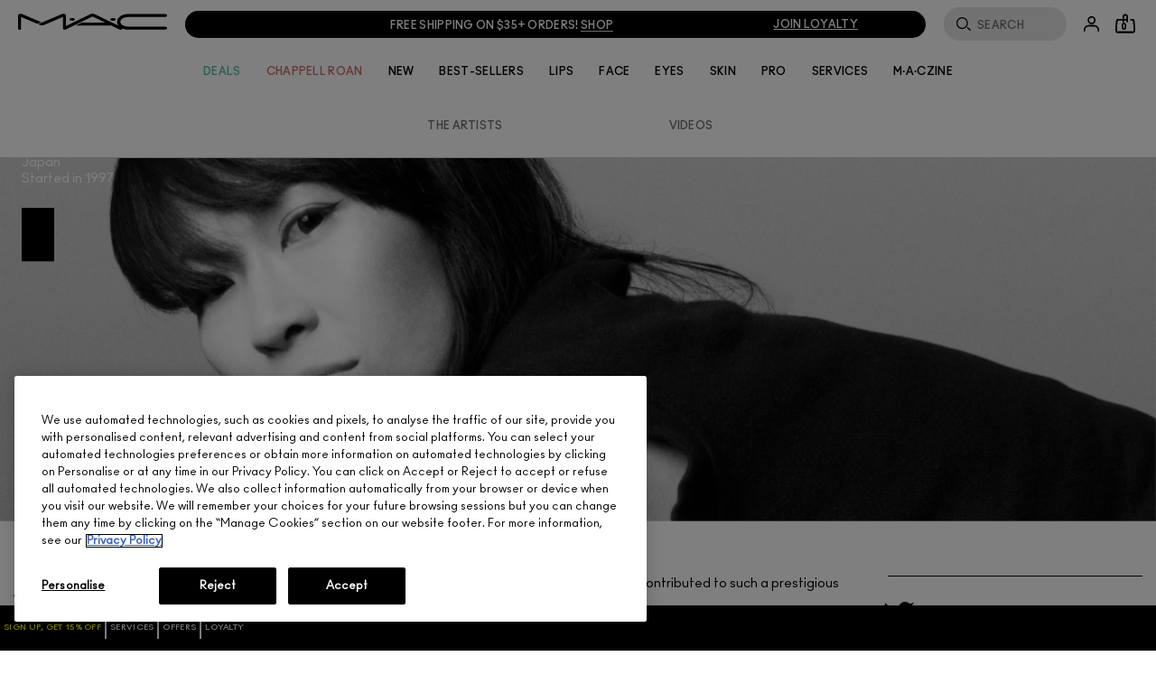

--- FILE ---
content_type: application/javascript
request_url: https://www.maccosmetics.ca/KqRya27sq-35/Cb4uFm-p0U/-k/ELh76wGSpzNr8cip/aXtKDWIB/Hxly/SQtZPDoB
body_size: 177214
content:
(function(){if(typeof Array.prototype.entries!=='function'){Object.defineProperty(Array.prototype,'entries',{value:function(){var index=0;const array=this;return {next:function(){if(index<array.length){return {value:[index,array[index++]],done:false};}else{return {done:true};}},[Symbol.iterator]:function(){return this;}};},writable:true,configurable:true});}}());(function(){zZ();w4Q();DUQ();var VO=function(Lr,TP){return Lr/TP;};var Gl=function(Mh,tA){return Mh[OF[pP]](tA);};var Cl=function(HA,nb){return HA*nb;};var Wr=function(){return bg.apply(this,[hQ,arguments]);};var hg=function(){return ["9&.CM!_\'\f","\x40<><","2\b7TY4<6>&[>",":\\X","6,%<36BG8_27p]>\b2::","::>F\n67\x3f-5\x07DA#^","c","<W","NY- rVHxSdg4_/Ew`B{%\\I!\x404\rr\x07}\"\x3f&l","5JY1\b\',<N6-7&$","\x07<\x00\'\x07Dxv)(yR+\t~(<7:\x00^bi\rq=/*Mm\tl\rbpIWlq]B[*#|y42\nI\x00X`q]\vB[#|n4&\nIWlv]B[\b#|e42\npI\x00WBq]B[#<|n4\x00\nI\nWlv\"]B[6#|`42\n+I\x00 XNq]B[#,|n4&\nIWlu]B[\b#|f42\npI\x00WRq]\rB[#,|n4:\nI\x00Wlu2]BT\x00#|g42\n+I\x00W\x07q]B[#,|n4A\nIWls2]~T6#|x42\n+I\x00Xpq]B[#<|n4:\nIWlq2]BT\x00#|g42\n;I\x00WRq]B[#,|n42\nIWlti]B[:#|z42\n+I\x00W^q]B[#|n/;\nI\fWlq\"]B[#|n42\n;I\x00XJq]B[#|n4\nI\rWlr\"]BT\x00#|42\n;I\x00Wxq]B[#<|n4\nI\bWlv2]B[\b#|}42\nI\x00 XNq]B[#g|n4\x00\nIWlv\"]B[\x00#|`42\nI\x00X`q]B[#,|n4.\nIWls2]BT\x00#|~42\nI\x00Wdq]B[#,|n4\nIWlt2]~T6#i\r$7\ft\'u~i\r\"Ve-*`( 9v\x07O\rq]ji\t\x07b+7o;I\x004e`&ZB2i}-g,|n;>2qVqi\rJ6(\fzd3-1,x4\x07\t<\x3f^B4u(jVY\r~(<+*\x00^bi\rq<\r1Mm_x\b B2\x3f<qq\r+ZQ\x00;qB2<Gib;.nyy-A\f&7,.X)r\\y}/*,|mP=#$9Q{G\rq(T3-3^\r$7\":\'hK\rq<\r\tMm;+n(>/#9\'ri\rq:P6Mm_A<7%-]L|Q(\\K/\nm)]\b7\t3`mq#kmN;-:(\tl3b0v\t7<\x40iT&(\\zY\rn(;p3\x00\x00\'^b!T&(\\z=\x07+n(>/2\x3f<2Iq3pW-g44v\t7q3]o=q(yD7\t:(\tl=a<#8\x00\'qd.T&(b\t8J87r\'qbQ\"]\\K*\x07V0\v\t1\x00n5S</nS}8\tm\b3\t2,GiT`\vyt3-\nV\n>0p\t<\t\x07hfS\x3f#3]f-n(\rn(54\t<\x00\'\\rxT&([Q\t\t8J!4\"*\t4\x00\'qi\nu(oiY\x3f","L%C","8U\'","\"8L","H]\";&[","\r.:$C\x007","yF:Q=\x00\x3f]$;28[I\'e2-5EK8E#\f{VS>A7+-]\b1 v!2QF/UcV\x3f:::<V\'3h5BI.\\4E{VS>A\x3f-:Ns\'<-5E9C%I3YJ5L\x3f|>*:f5BI8_#4s=\t*7\'KG","^M>Q%)","WR;\t\'*8","0):-^A9]","KH1;","66\"\'$","cpn$\bCG>o5\b/Y","/:\x40<<&-","1Kt5\r.\f!U\f(\x3f<",">-](UZ-D>{\\S5~1\'[I#* !$FQ\bk","0","\n<5:-\t(\t^","s","i<\x40=\f\vYE,0:","63&.tI8Q","6\x3f2-\\","S=\f:VI +20*N\x00$\"-","p+7\x3f>39U^-\\$\b/]","\b1lE \t6<B\b "," \"\t$\v","`3UF8Q%\x004Vp1-<]\b:l","[]<\r&&[6,%\r$S\x40Q\"",",.-\x40\\$","%\x40*8-34\vRM>c4-Q_5","\f\'\x07ED84OO5~-C6","\"_\x3f\f","L\b\x3f 2-^A9]","Z\x078","\vy{3\vz:","4QR","{]>1+hL=\x00 $<]4\bTM*Y\x3f\f\x3fS\"L0*$CI\'e9*$D","6,]^47)-]6 7\x3f8\t\x00EF/D85","*E\x3f\n/QS>","T1(&< $<",":KO\',;","s!\\\ni","`","%","U4","<_!","C\\-B%=(","\n4WW9\t1)M6","US22:","6!3:3T","BZ#B",".\b]G9C4+",">!\x3f)9$YK)C","D+",",O","\\S*\v:N\n8","\x3f&\r4dQ<U","p6!$!\v$oM:Q=:LY","a5 .\vUw-C(\x078k_\".+A<","\x073\t/\'","t1 5<]^M>Q%)e","/_\x3f2JQ\x00\r-,\x3f\x407","#\\nm","d","&565:$\bsI\"F0","PH$dpg","Cy","\b;)F67<.","(1<=B\f=",",,-","#&+","!9&","B-F0,5Y^<\t:","=:\\U>\v","\b;)!L\f~+0\'","b%q3omy,|+>\'ZBLf0-\x40 (EYF/2b9AZU","#$\'","1-W","Q\x3f\x074L3\r23hNI0$%;] IlV$\x078LU\x3f","DG9S9\f5\\"," !","u","N5\n,:;G","P","\"\t/*!]\f7","_#Gg]","!_5\f7","(\x00BE\rD%","9TI\"","\'\r*6&j# %;.\buZ>_#","#\v\t.\n#twu-jy3\t\nh%","11+N","8PY3\x07/:|\x004$:;","o8\r,:,n!<=\'B","!\b<]^<,","\"U)W_","%-3D","302f\x07=7+$^q",";V\x07\' %!UM/X\b(P","","\n4VR5*6\'A",")]O 0,-","$\x07T","\'\t(\x00YK-D85","&)2","= %;&","A\x3fd8>WI$_<<F6","7\x3f\r3b","2%","&DGB82LU&\t~2=\\s \"=/FQ\b<B82LU&\t~))C6X","\"0.","6:+D\v<","^$9]N+1<","<]H\x001+\'[#\n0","Y[<\\0YQ5","^L#G\"I]X9\r~$N6e$\b&KYFlt(\x07:UU3L6&DI\'$)8","YF(U)\f\x3f|~","","A\b%& $%","","+Y[54","\\I\"W","+[*","\rr-~{%b\'&)0gpj0\v8\\Y6\v66\"D>*&92E^;H(k\tcXkiP|]","D[(","DVm;nTR\rj\v~I\x3f\'s4","0+","0,","C\\)Q=3hP%\v71N\x07:0:)\t(\t^"," \"",").S\x40\tF4\x07/","G\"S=\x008S"];};var MQ;var S2=function(jG,jh){return jG-jh;};var rw=function(){V8=(MQ.sjs_se_global_subkey?MQ.sjs_se_global_subkey.push(CI):MQ.sjs_se_global_subkey=[CI])&&MQ.sjs_se_global_subkey;};var q6=function Jh(VU,Ag){'use strict';var UA=Jh;switch(VU){case DB:{return this;}break;case Rm:{var rA=Ag[ZZ];var rF=Ag[DX];var Iw=Ag[w];return rA[rF]=Iw;}break;case b4:{var Ar=Ag[ZZ];V8.push(n2);var jA;return jA=z6(gV,[Pv()[kG(CP)].apply(null,[Ir,Nv,gO,WA(tO)]),Ar]),V8.pop(),jA;}break;case rm:{var wP=Ag[ZZ];V8.push(f8);var cI;return cI=wP&&jF(Ur()[zI(Il)].apply(null,[gg,QO,k2,wh]),typeof KX[JA()[Kh(EO)](BQ,Wg)])&&zl(wP[NP(typeof JA()[Kh(Rw)],Xd('',[][[]]))?JA()[Kh(JO)](Hg,M2):JA()[Kh(pP)](cb,kg)],KX[NP(typeof JA()[Kh(Ir)],Xd([],[][[]]))?JA()[Kh(EO)].apply(null,[BQ,Wg]):JA()[Kh(pP)](cF,b8)])&&NP(wP,KX[JA()[Kh(EO)].call(null,BQ,Wg)][Ur()[zI(tO)].call(null,rb,Ih,MI,Vh)])?NP(typeof JA()[Kh(f8)],'undefined')?JA()[Kh(NF)](x6,xP):JA()[Kh(pP)](UO,jO):typeof wP,V8.pop(),cI;}break;case A4:{var lw=Ag[ZZ];var Zw=Ag[DX];var Nl=Ag[w];V8.push(kw);lw[Zw]=Nl[Pv()[kG(sl)].apply(null,[QU,KF,fI,WA(WA([]))])];V8.pop();}break;case m4:{var wl;V8.push(AP);return wl=Ur()[zI(dO)].apply(null,[WA(WA(tO)),Pr,D8,Vb]),V8.pop(),wl;}break;case HB:{var nv=Ag[ZZ];V8.push(zA);var Z6;return Z6=nv&&jF(Ur()[zI(Il)].apply(null,[Tg,nl,kl,wh]),typeof KX[JA()[Kh(EO)](s8,Wg)])&&zl(nv[JA()[Kh(JO)](PX,M2)],KX[JA()[Kh(EO)](s8,Wg)])&&NP(nv,KX[NP(typeof JA()[Kh(sw)],Xd('',[][[]]))?JA()[Kh(EO)](s8,Wg):JA()[Kh(pP)](IA,QU)][Ur()[zI(tO)](Pr,WA(WA({})),FP,Vh)])?zl(typeof JA()[Kh(Kb)],Xd([],[][[]]))?JA()[Kh(pP)](C6,SO):JA()[Kh(NF)].apply(null,[qr,xP]):typeof nv,V8.pop(),Z6;}break;case fZ:{var Sw=Ag[ZZ];var Rh;V8.push(NI);return Rh=z6(gV,[Pv()[kG(CP)].call(null,Ir,Eh,bP,tO),Sw]),V8.pop(),Rh;}break;case j4:{return this;}break;case DQ:{var lO=Ag[ZZ];var k8=Ag[DX];var Gb=Ag[w];V8.push(Lb);try{var X2=V8.length;var DI=WA({});var v8;return v8=z6(gV,[Pv()[kG(dP)](s6,vA,HU,zw),NP(typeof JA()[Kh(Gg)],Xd('',[][[]]))?JA()[Kh(AP)].call(null,JF,L6):JA()[Kh(pP)].apply(null,[dw,UP]),BU()[Ov(nl)].call(null,d6,pP,Xg,WO),lO.call(k8,Gb)]),V8.pop(),v8;}catch(mP){V8.splice(S2(X2,JO),Infinity,Lb);var Q2;return Q2=z6(gV,[NP(typeof Pv()[kG(jd)],Xd('',[][[]]))?Pv()[kG(dP)](s6,vA,WA(JO),gg):Pv()[kG(R6)](Lh,w2,dO,WA({})),Nc()[PU(Zv)].call(null,R2,g6,th,GA),BU()[Ov(nl)].apply(null,[d6,pP,Xg,Jg]),mP]),V8.pop(),Q2;}V8.pop();}break;case sf:{var qg=Ag[ZZ];V8.push(Nr);var LI=KX[OA()[GF(Sr)](ZG,jP,ZG)](qg);var Vl=[];for(var PG in LI)Vl[p6()[OG(JO)](Ih,g6,Wh)](PG);Vl[p6()[OG(xI)].apply(null,[Rw,Ph,VX])]();var Nb;return Nb=function TF(){V8.push(nw);for(;Vl[JA()[Kh(tO)].apply(null,[br,sG])];){var wG=Vl[Ur()[zI(ZA)].call(null,HP,W6,Z8,xA)]();if(MA(wG,LI)){var kb;return TF[Pv()[kG(sl)](QU,Q8,WA(WA({})),xI)]=wG,TF[NP(typeof Ur()[zI(EA)],Xd('',[][[]]))?Ur()[zI(Ph)](Il,WA(JO),Wl,SU):Ur()[zI(Er)](WP,lP,P8,Ob)]=WA(JO),V8.pop(),kb=TF,kb;}}TF[Ur()[zI(Ph)](rb,sl,Wl,SU)]=WA(tO);var vG;return V8.pop(),vG=TF,vG;},V8.pop(),Nb;}break;case IZ:{var bw=Ag[ZZ];return typeof bw;}break;case VQ:{var pU;V8.push(kr);return pU=Ur()[zI(dO)](sl,WA({}),gw,Vb),V8.pop(),pU;}break;case hX:{return this;}break;case jV:{V8.push(Cr);this[Ur()[zI(Ph)](sh,WA([]),Jr,SU)]=WA(tO);var II=this[zl(typeof JA()[Kh(mr)],Xd('',[][[]]))?JA()[Kh(pP)].call(null,ZO,pP):JA()[Kh(X8)](Ub,ZG)][tO][Ur()[zI(j2)].call(null,Sr,IP,KP,NF)];if(zl(Nc()[PU(Zv)].call(null,Or,g6,AG,h8),II[Pv()[kG(dP)].call(null,s6,Dg,AF,Ph)]))throw II[BU()[Ov(nl)](d6,pP,bU,KI)];var vl;return vl=this[zl(typeof JA()[Kh(Vh)],Xd('',[][[]]))?JA()[Kh(pP)].call(null,L8,FU):JA()[Kh(xb)].apply(null,[vU,Vh])],V8.pop(),vl;}break;case bc:{var rg=Ag[ZZ];V8.push(JP);var ww=KX[NP(typeof OA()[GF(jg)],Xd([],[][[]]))?OA()[GF(Sr)].call(null,ZG,Ad,WA({})):OA()[GF(ZI)].apply(null,[Qh,NA,ZG])](rg);var B8=[];for(var XP in ww)B8[p6()[OG(JO)].apply(null,[Ih,th,xU])](XP);B8[p6()[OG(xI)](Rw,xP,Ul)]();var Tb;return Tb=function GG(){V8.push(B6);for(;B8[JA()[Kh(tO)](NG,sG)];){var Ng=B8[Ur()[zI(ZA)](lP,M2,nA,xA)]();if(MA(Ng,ww)){var Ud;return GG[zl(typeof Pv()[kG(Il)],Xd('',[][[]]))?Pv()[kG(R6)].call(null,r2,Kw,Jg,X8):Pv()[kG(sl)](QU,K8,mr,Jg)]=Ng,GG[Ur()[zI(Ph)](gg,d6,fM,SU)]=WA(JO),V8.pop(),Ud=GG,Ud;}}GG[Ur()[zI(Ph)](WO,jd,fM,SU)]=WA(tO);var qq;return V8.pop(),qq=GG,qq;},V8.pop(),Tb;}break;case H9:{return this;}break;case Sm:{var S0=Ag[ZZ];var MD=Ag[DX];var S3=Ag[w];V8.push(N0);try{var W7=V8.length;var Yk=WA(DX);var P7;return P7=z6(gV,[Pv()[kG(dP)].call(null,s6,c3,dW,xb),JA()[Kh(AP)].apply(null,[z5,L6]),BU()[Ov(nl)].apply(null,[d6,pP,bN,fI]),S0.call(MD,S3)]),V8.pop(),P7;}catch(rH){V8.splice(S2(W7,JO),Infinity,N0);var bk;return bk=z6(gV,[Pv()[kG(dP)].apply(null,[s6,c3,DD,xI]),Nc()[PU(Zv)].apply(null,[xb,g6,WA({}),jk]),BU()[Ov(nl)](d6,pP,bN,dO),rH]),V8.pop(),bk;}V8.pop();}break;case lm:{var Dd=Ag[ZZ];var Yd=Ag[DX];var rN=Ag[w];return Dd[Yd]=rN;}break;case cQ:{var En=Ag[ZZ];return typeof En;}break;case MR:{var GE=Ag[ZZ];var bD=Ag[DX];var Dz=Ag[w];V8.push(pM);GE[bD]=Dz[Pv()[kG(sl)](QU,nr,WO,AN)];V8.pop();}break;case LT:{return this;}break;case LZ:{return this;}break;case TX:{V8.push(cL);this[Ur()[zI(Ph)](mr,d6,GY,SU)]=WA(t7[ZI]);var DS=this[JA()[Kh(X8)](Nk,ZG)][tO][Ur()[zI(j2)].call(null,xN,AP,ck,NF)];if(zl(Nc()[PU(Zv)](WA(WA({})),g6,X8,c5),DS[Pv()[kG(dP)].call(null,s6,H5,WA(WA(JO)),WA({}))]))throw DS[BU()[Ov(nl)](d6,pP,I3,jd)];var d5;return d5=this[JA()[Kh(xb)].apply(null,[LE,Vh])],V8.pop(),d5;}break;}};var W0=function(qD){if(qD===undefined||qD==null){return 0;}var XM=qD["replace"](/[\w\s]/gi,'');return XM["length"];};var b7=function(fY){return ~fY;};var FH=function(){return BY.apply(this,[w,arguments]);};var r0=function(){bJ=["\x6c\x65\x6e\x67\x74\x68","\x41\x72\x72\x61\x79","\x63\x6f\x6e\x73\x74\x72\x75\x63\x74\x6f\x72","\x6e\x75\x6d\x62\x65\x72"];};var tJ=function(){return BY.apply(this,[DX,arguments]);};var hN=function(A0){var j5='';for(var T5=0;T5<A0["length"];T5++){j5+=A0[T5]["toString"](16)["length"]===2?A0[T5]["toString"](16):"0"["concat"](A0[T5]["toString"](16));}return j5;};var Jn=function(PW){if(PW==null)return -1;try{var YW=0;for(var w7=0;w7<PW["length"];w7++){var dD=PW["charCodeAt"](w7);if(dD<128){YW=YW+dD;}}return YW;}catch(bq){return -2;}};var U7=function(){kq=[];};var g0=function(){Ik=["^#\'Q:CXIW5","D.$\\W+V!1\tQ.","\vZ#I8|RI]$8Y","%\x40J.R0","\r]\"k%2R\x00)^\bnI]56R","$AR\"","$/P\v","^<OqRQ","\\%M\t6X\x00>M","6R$","ce","N<|RI]3.Eq!","N:EZ","yd_YDe\\O","P;;\x07\x07\\=",")KXI]*2AL","K","!J\\PW","8\f","0%A","MO",",^","4Y\t[)K-\x00K","","T\" CRmZ(#Z_4K",":I\x07XOA\"","^0!\x00zET","K2\'I3,HXNA","7\'\f","/IyXD.4P$_3^","$MI","J(l!:","K(\b","RT\\32GN",",Z,\v\r","\\/\'h oPM])2[","vQ,","[%6","+8R\tP[","2^=>Z;\nP.","\'BTZG56W\f[","&X<M%TPW4#T\rN","^:",".bJW%3G\tH\"M\n","dT\"","\t^F","\\M","\x00^07O","I\\T^3Q[4L","t#",")Y","<K%","\x3fN/^;<","(Q8\'\r[&\x07\r","V\'M&I","zW)2GJ(Mu!\x00U\tS;[9W0H&EZ",".#P_3P\'hJ%CV3W,RhMRP-2V","p\r","P.*","E\"5r,l\"Q1-","O5*","$","[B3","\\\rK+","QTN)8A\x40W3Z\')\r","\'I0)XXOK","\x00L4","W3","V\'3M/\x07\'O1","6","L%\x00O>I\"TZ\\&;","\r[4L4/","o]\x00<Y &P\'P2^9O<YSFzuSP$K<\'WU=\tZ/bn\v%NQe$L\r\\(SwuNO,/_$IX\x40&#Z!J;+\x07\x07QaJD26H\x00&\fDMW(1C}Y &P\'X;\'I\x07:BQIe1\x40]3V:&QHUK0\x00P&WD*CFi4ZM3M +\x07tM0F--QTnXP\x00\x00a>:WRiO\'\'\x07F9\\3/_$KIDB\"8S\x40J:!`\\Y<\x00K),\x00`\nHA\"wFL.\\!jH\x07UY<\x00K),[3^IH\x40)wP1^\'hHBe^p\"\'^f\\RI]3.E(;fp>3M/\x07\'O1\x00\x00rP-2V#Z3!8M&\x00M4>A=BIT])ALLkZ|3\x07.btMI!7XdML[G)4A\tQ)hu\x07\fZ&Cl9 Rw\bP_]+mN24f\rM(\fM<\v`}2!XO\\F(%L]z^{)\x00\f\\\x00M!-O41}\\A>9V)J\"M4<\x07J%M4I\x00!Bi\\U;+ ~3P<X{7S<ESTo#\".:M\'P,]*!I\\,ITSW%Z[5K,`\x07Y2S5xX^-BPX\x40&5Yfy+V.^\"\'\x07Sx\x00OTF&5Yf(a_3M\rM9\f$\t5\x00SO$6AVoK|3HJ\'V/jI^:\x00F\x40\"#\x40PgK:.H\rB4Q#+Rh_YI\x40k2<I4:SUMoV0-I<UX[)$AP$Z:.SWMsO^}8 W+X_^OW&#PHQiO\'\'\x07F9J5J,XhFYSAN\n[L\"K :U(\\A`)4R-]FKS+\"PZroKy-_\x00AB`\\B&,^!CU3{GL[nD!:\nZ=Q;;MrRO_&;L_5Xo<]\tS%X%^\x3f\x40)XUFn,GJ2M;3\x07\fZsRW25^)^\x07IO:*PNI5^%u\x00N^;P;\ny[\x07&OTR\\g!IE:Y &P\'Pi\f\x3f[\x07&OTR\\g3IE:I4:SUD4K\'[7Z.Y^I[(9IE5Z!=HK!Bi^yK:\f\x00rP-2V Z!P=\tZnJO%\nWP_o;cn|sSNHhM^QfQ-)\x40J2~F \"aH\tMi^[n\x070R\'X\bMX1yEQ3P!1Up+\\4Y!O)XZ|1\x40]3V:&S0\x40K`\v8.:IPdUO]0uBL\"K :W5/z!*Z.Y^I[(9<Y}<_\x07D/\r\\4-SZ<\nOXF2%[\x40J/V&f,I&2[6a\fO!\"[J.P;h\v],YY5!I\'BQS[k6$.>\x07HStKM\x00dMXTTouA\bL(HwiNH=\tZi\f4\\\x00hJLQS50!#)\x00\r;J2bNTn_WW$#]3&aUS\x07*Shn-M\\TFe~\n5Z&\'\r:^<`!\x00#TaUX\\oSP$K<\']2K.:IPdX]HQn*L!J;+\x07\x07QaJD._`I:CFk\":|r[Z:I%_1\\<DS!\"[J.P;`\x07\\YgS5I^=\x40kSP$K<\']2K5,`UO]0u26a\\AB*X!%>M\\\t.A\bW4wP\"A;#Q\x07-HSQ3>Z3\'a\bQ*\nP.W-[3^IH\x40)w[IgZ}`\x00\\=\fQhnR[3BYI\x40k2:|5J;C^}}\\\\<DS]k8ZQo(5Z\bJ\'V/bqZ<\x00X<!T)w;Z\'[#OjXIG59K)\\!!\x40PeJD)j0IHI[)0]zQ|<\x07\x07HiH`20O:SzX\\\"%TQ5<;SM,\x07F`7S!B\t.1B](R%$\r[kM^.^9T`UO]0u\b](!  KZ40S\t>MHX\b18\\w1\'Ry\rY/jX\\%IURVz8&M2uNS2M`X\\,IXZS32\tXo^|3<M<![\'I!JYHI.1z%aK Z{\'I\x07:BQH\x40O.1BP\"G!jNHUZgK(&f_SI\"yj[)Kh-]XrL%W+[ZjXOREej\b][iR0<\f2b7N-BXYa36Gzh&Z\x00M&\x07CQ}U!R8\x40IXVe{PN_5Xn-]L9\\(2:^8XRS\"yTYnB0$\x00JM,M.U\x00O-XIZ(3F[i^7:kK5,^-OZ|9\bB[\x3fZ6=\x07XkK^2W!\x00`X]OWnl\\eQ::tM^\\n;MaW[\\z2Q)ZjjO%Z$Ux=_XSV\"3l\t[+[wd[\tM.M^0^!R<EHX\t52AL)D#)\x00\r*^M\'[&R-Y])2H3W\'\'WUtMK9\x07\'T`BL^]*\'YJ\"[wd[Z=\f[}U6U\x00\'[SX&%R]]i^\'/Z\bB/\r\\4-SRO<!T\"\'fW&OQ}lT-^IR\x402h[W!#\'HtM^Qi\'I\x07:BQOV\";P\x07_3Zh&k\vM/\x00`\x00OuIWI.#P_3P\'fJ;EhlP<DY\x0052AL)y:]Xt\fV$Wr-`X]Oe#]Q0huN\x07FR,\vP$^>AP:IHO\\ev\b][a}:]\rK!\x07b*O\x3f]OS50\b[01-M;b#*XR!XO\\F(%Q\"Lu&HO;V$b\\RoZX`wXJ/P1jZ\\DOrM`UZ&\x00TF\"%TQ5\'f\x07rb*O\x3fL\x00\x00]i#L[nM0<\x07;^Z4-YOjXOREe{GN_5Xh\']XeM[%\'Z<ILSH^+{E[H&Mu!NF^;XM%7OhENTV(9P_5d!fJ%-^-\x00fZQHWk%[\x3fKh<]\rG=<\f\\lU0X=^z%\r[3W:,US\x40MgK(&\x00P&I\tI5yTYzI:!UXeM[%\'Z<ILSH^+{EI.}:]\rK!\x07b*O\x3f]OS50\b[01-M;b6X\x00)XO\x40\"$\x40\fJgV&h(CP\"\'^j]OV\";P\x07_3Zh&9YY5!I\'BQrFn,CLgMh3\x07\x07s&YKG\x40Iy\fSFaq$^!+9\x07\\t8^nR!BQIo%W)^9$\n9\x07\\t8\r[0.XOq]$jA;\ry<=z.0T;HNZo%X2Q6<X;#OR:^]*\'YJ.P;4;^F0\'^\\Qk3P\f[3Zu:]XeM\\/2Q<ES\x00\x40:1\x40]3V:&S\x40K`\vW)lI\x001iIO[\"$\b;E3M,R;\fKb\nfJOxS$\x3f/3W<;ZYW MM%\'IZiX\x40[G)4A\tQ)`\x07\\V/X;#OR:fHo|>SHLnM0<\x07;^\x00^,jI[sET29VW(QwuNO,4Y,X\n<XIG59.Y}i&^\x07X,,Z XFKS5wP]v;u\x00\\=\fQ`j\t.Cl2\t+Z;/\x07S KPn#Q`X]X52AL)\'fJ,Md%*nO\\,CX\x00v{G[L\"K :U\x3fJ%J4R,\fAO#8[fy:NZ=Q`lS0XLS\x40O52AL)D;-\vR~4\rJ.6T&\f0I52AL)D#)\x00\r\x3f\n[`GnY&IK\rO:%PK5Qu1]P=F0Y^!Q(9FL2\\!\'WDD\x3fJ%M&\'BTZG56W\f[}e5ZY-\\A\\/1I\x00=OROk,CR2Zo1_\x07Q/J2 Qr\rA\x40>yQ\tM7S41=ZtK[ln5-BO\\F(%sP$K<\'WA,^\nL\x07,X\x00)XO{G)4A\tQ)3=V&KKi\f4\\\x00h^L[G)4A\tQ)hu\x07\fZ&CKfQ6\'BIOG$#Z5Z!=I;VE2J\x00\v4PSzX\\\"%TQ5y &P\'R^}_0!_Q\\K\t6XB;M{&\r`\rOZn#OuJS^F.8[HJnD\'-\x07\x00Qi\x3fU%6-X!ORF(#L[\bYj\x07\r\\=^Z4\'0R\'X\bMX}!ALZn}<]*7O;P(Y^.QeP[5^!\'3Q*\nP.Uk^<ORF(#L[zp7\"*^4j_[dX\fX& GNzY &P\'X;\'I\x07:B\nbbS06\\3B(d6]9\fK/;Ma\x00E7%ZQ3F%-_D/\r\\4-SZaWXIG59V.L(aZY\r\bQ#>6X\x00)XO\x00Jk2M>Q6u\x00\\=\fQhnO^&\x00T<!Z\tZghuNNa^o2/T-JK\\\x40g6\b[0-`\x00];\\\r/^nT[s^IH\x40)wPNW4x0&\x07\tK&%J.6T&S}6[\x3fK}a]\x00Z\'XKY5!I\'BYII52AL)!fZvMI!7XH)XEFo~HI:`\\DYaOSlUX-^IR\x40e~% d[Q*\nP._kF\x00-XOS3\x3f\\Cny.[D=0K2,ZPdHSQ3>ZnD\'-\x07\x00Qk+\f]*!IRIXOS38G=:|d[Z0^Y5!I\'BYII16G\x40Lzp7\"=YOZ},\'^YK\\\x40g9\tPgM|-]L!X\r{\'I\x07:BQX\x40\"!PM\"|d\x00\\=\fQ`j\t.CWi;PY3Wna\b\tMi^Zn\x07-MZa[\\g>[\x40LnM0<\x07=^^,\'\x00dX_YR\\\"jQ3B\'-\x07\x00QiM[/\'\x00Sx\x00\x40\x40\"yCR2Z&u=Y9\fK/;MuWRSA3%\x40J(Mo\"_\x07\rL,YY5!I\'BYII.1V.L{8y\\W)lS0XL\rF/>FNM\"Q!u\x07Lg/Z.K!HQ\rF/>FNZ(Q0uRDDK!$.X)X\x00SG+;V.L{%\x00P-MAQ%6^<DNS50\bQ.[ux_\x00V:^M92,I\x00!I[]5TVol|dRAY&KI!bOR!BQIU[4~zh:]\x00^;1p^dfOQQ3\x3f\\5snRq(>K2Y1Q+IY\faqV.L:.HP Ci\nnN\'\\K[H\\$#\\Po.<-\rZ}Vr)^QI\x00F/>FNJ5F&\x07\x07Z:+Sbn-P$ITR\\|>SH3W\'\'WUtMK9\x07\' ^JFi6G\x075Z!=HK!2#QdHNMS34]%F$Z%</\r\\4-SZ<\nT[3\x3f\\#P;-Z\x00M&\x07CK{#OR:UTA|1\x40]3V:&S\x40ZeJD26H\x00&\fIK72\bBJ/M:\x3fQY\t(4[0-T\x00X)qHLiR0<\fkG4UnO\\)^\x00K].3Pkt&\x07MaM`I!__IOK9AW\"L{$K!]R.I\rIeFD&%\t3W<;]F\fM)1f\x00\x00T$8XR\"K<\'NYaRP/`\x00OuE_IOK\v8VIL\"K :U\rk\r[b^yT`E_IOK\v8V\\3W<;]Z\x3fYI!bHO\'\\Q^o>B]&K6 \x3f\v`\\\x00/Y!\\$T.9T\fR>s:+Q\\SV/XfkF.UTAi\'GH{V{+\vW\x0026H\x00&\fT$6AV\vP6dREA KK(1:I\x07T!>[R+F\'\\Z=Q`jT\\.E\\Q^>Z:Z9;UYaJD)jI!__MOW1k\\N]&K6 \x3f\v;J2bXZ!\\IQ/Zf|5Z2akI:CSW0wpL(M}j\x07\x07:K%\'Sh[IU]2#_3\\=h\x07HY S,`I!JYIU[4yE[1<f^%s/kO<YSWo>W)^9$\n9\x07\\`\rB=[#_\x00=\\\x07[G)4A\tQ)!d\\Y&KI!bXO<DNF5.pJ5V0;]\rQ.\vqL\'Ox\\X<!T)! FK;\t&Q4+XI,TTo9L>s:+OHW MO24T\'\\Q^o9BX.Q4$\f$P*RJf*Tf\\XK)yS\tP&S91\x3f\v2M`SI*^\\VO:>Fe]\'-JtMC<U!R<EHXzj\ba<f\x07\x07s&_2QdONuE_[T\\&;Yr(\\sn[UQ<{#OR)T$8XR\"K<\'OBrK5,fX\bMX3{TN_5Xh:_W=\nLn\'I\'HLSW\x3f#LJ/V&fKtMY)#Q1`^BnmA\bW46\'Z=K^i\nn^%\\XIW}1\x40]3V:&[DM`\v\nYhU6U\x00\'[S\x00\x003yAN\"! =^M\'L0X=^_\x40\"6^Bz!f\x07\fZ5\fA\\/6T=IS\x00\x003yAN\"\x00! FQ,\b4Y#OrXIG59]zK{<\n\r\x00a\vV3Y0K$UTAi6G\x0734:YW MR%*RuXIG59LJ/V&fKtRQ$Uk\x07P&CP\\^ej\b]JiK,8SNMoVKK(1-T\x00Ok\'HLX.Q<;OJ\'V/jI[3JOD&%3W<;]F\fM)1-BIUvlG^wxe\\I(CZ}*TfXDx\\3%\\MM\bs\x40Zg\nQ!.D>\'OL\x00\x00Fn%PK5Qu<*O,6XZ-RPB+2A\tQ)0fZ;<\f\\i[a\x00\x40\x40$6AV}Y &P\'X;-OZ>MO3\x3f\\3M,\rV,MS%%IeJOwlMLnD#)U\r=\nLn0D7&XTXA%h[W!0f\x07\x07s&^}kF)^QS\x00Wi4Z\rN+Z!!SV/XAK(-JPuLSF>\'PIE1^\'hH(_\':IHO\\g8HJ/M:\x3fS\rHi5M/j$\x40Z\\^g4T]/4<\x07O=RJBl\'Q/MXd[\";QZX2Q6<=\\%^9O<YSF/>FNZ\"S0/\r2Z26R\x00rbYI52FR3q4%O\'K\f!\x075\x00SSXJ3u\b]3W<;]\rK!\x07f_6U;OZ18\\wy8\bDZ4Q#+RhIYI\x40n,K+Shu\tMwMS%%Ia\nWO3yYP K=aH\x07MaM`\r^&XJ%GGoM|sI,[H.,\'`O<w`\x40\"#\x40PgQ(.\vK \r._6\x00dI]S]k><K\'1\b\tMi^Ka\x00\x00H16Y[:\\4<\x40K`\vZ40SR>CYWo#Ki[:&J*YYo2/T-XN]+!PH]n! \x40QeJB&,^!CR3~N[3J\'&SQ*\nP._kF)^QO\x00F/>FL[z^\'/\rQ=XM%7OhBJb58X\tM\"}.\vK \r/[+\t>M\\3yTN+F}:_A/\r\\4-SR=F\\o6. dYJQ,\blk\x40=BIT])wVHJnD;`Y\x07 \\#[`I:CFn*\x40HH(V1hC\\`\rP.-S-O\x00[G)4A\tQ)|3=M\f2_k)^T29VW(Qu<[AD\x3f)L0X=^OnyB_7}.\vK \r4^9[:JA0>AVoK{8=^\rZ8kF)_\r\b52AL)<u[P;dp*nI\\<LTFi9PJz\vy.\vK \ri\f4\\\x00hXLR\x40o~\r_5T}`\x00\\=\fQ`j\t>MS.{TLKk\\y$_DLeOOlnD^,\x00P0{WL{kGyH\x07\rK<\r2_k:MT29VW(Q}<ZP;XXi5T+DYIB52C]JiQ00\x07\\\\(pM0X=^H!\"[J.P;`ZYaQK#,S+XRS.9_1V2)\x07`K5,=\x40KS5wA]P&I</\x07Mg\fQ.!I\'B]O\x00Fi2S[$K<>!O,\\4Y0Is^IH\x40)\fGLzh-LERZw\x40\\qMo^<DMW;+K+SwY\t/\r\\4-SZaWXIG59(\'`Z[^;K&,^!CIn,GJ2M;h]A>Oh_$H+XRS3~NQ5nsZV=\v4Y2O>SW\x3f#]&L0hCOYaRL%Z&X5\\ISe>[\x40P&I</\x07M`\v.:IOzOXS,*GJ2M;h\x07[\t];KhU0X=^\\2;YI$^&-SGRM,M.W6*^MIe%PK5QwdV.P2Y7N:mXSF6A Z!\x00\x00z\'P0\\=If%%TZ4yj\nV%Ab0^!X^IG52L%V!&eRP$.^j\\\\IT(%XBeO9)\x07\x07M$&M3-SPd\\{G+;cL4V:&QYJH&\x07U\vb[`[\x07$\x40\'XOA.8[,W4KwZ\\S\\(sM!\\-SY}%PK5Qu<]P9XJB=^nI[5X&\'E\fGoK=!\x00Y\tM.Z.1dEL[H\\$#\\Po.:M\'P!\x072Q\v`XTN&%RS\"Q!;Z\bDQtQ#+R`\nK\\\x40g#\bCkMh3NM0\v^2W\'\x00-[Qr[T44G[)|4&y\\Sn\'I1\'BXEFouB\\ Swa_UZgK6X;ESw\'r[0*7M,\x07Z20b&J\t3jN[)[::IFX,3^2/X-^YSg\tt3u{\n6;,p/4z0^:IYX\x40\"% Z!\x07\tR,Mhlh<m\"vxvp.zm,\"-}<JB{#OR\'XJ\b1S]5Z0&0I(KlGk-X2RSF\"/AH0Z7/GJe^Pn\'I70XSN[(9Bi},\r]<<M%&X\x00-^.TST(u[LzD#-\x07M{J\f\'6m:MXIW5\\Nk\tr80,`5-{%j7\nk=\x40\"9QL\"Mgr[Z= M!\'I:h|\nf+{`\x07\r=1-m\f\"<h5q[5QTSS+;LL\"K :O<&Q$0\x07fZSY]5+IK+Sy/\x00:Z\'M%xI\\:IYX\x40\"%IP2S9d\r\r[/xO\\>IYR\x40u+IK+Sy/\x00Zm,\x07Z20\x07\x00f^SYW52GRB;Q $\bBeMQ%6\x00Dd|RP[42R+![\\DQaY>n#I Y[H\\$#\\Po.:M\'+>Bi^y^;IQ\v\x07\x40\"#\x40Pg\\h<]\rQ=\\,r[.\x00=BIT])AIE.Y}\t\x07\tFg~2#DZ<XOXF2%[\x40J:\nu\\C/\r\\4-SZ<\x00FD&%)J9$NH\x00\'SzU7S-JSXVev\bG7Z:.S&R+fn\v%NQ[32GJ(M\b43\t0\nK%#I:,TTo9\x40\fRf0a\b\tMiOPln\\^=*`QzvLRzds\x07\x07D KV}_\'\x00fOQQ3~NP\"G!dCHU;YV&_\r_-OXfj\b5Z!=S\\tQRB%1XR.Co4\bHPzV{+,YJ$,X[n\nYHB2$]HPiI4$A<^Z.6USuQzvI:\\4<\x40K`\vaGnRO<QTSS+;LJ5F.!]I\\oV\rJ,c\x00f^IH\x40)qH_zZ{:M\'XJ(X<z6IL\"K :\bV\'S9\f+[Z$UO]0wZC5Z!=HJ4\rK`l8kA.Y^I[(95.!]2b6O&KS\x00\x00F>\'PXgK|:M\'P4[0I>MS\b5_]3%:\x07K0\x004I\x00!B^S+;iL9!\x40\x07e]R{\'I\x07:BSr_X\"4ABz;nUF\\&K2!I:\nWS3yVP4K\'=\x07MgR%^n\x3f)\\S\x00\x00)+IBm\"KwuNH\x00\b^9Y$O%\x07%RS\"Q!;QHU\'\f_}\x07\'!P8SFohXBv\t){A\\\x40\x00s3^-\x07\'Y[wmO\\Kcx[4K}&ZJ\r=\\z-Th\f\x40mkB!J;+\x07\x07QaYK(-JR&IiK72pL(M}j:^%\x07!6X8XQIR#2FL2\\!=HQ&NV40\\$IQTSA36[[ic;U\x07M-4b_hEXOS%;PL)P;e\x07^0P\f]*!IhANI/6C&\n\nP%^\nK%#I:qY_\"#]Zi|5[\\DYt8[1\x00,U2LNzv;<[,^=7V-R\x00%M52FR1Z1\x07P\'Kn+PCXDz[Ig{4<\\FK&#M)%[dULS\\D.0TQ51u\n[\x07L*\x00\'J;-Z^X\":ZGkRh1]\tM-\x07M%4-S=^XSQ>{B]GiS4&\x00\tX,\\9Y.\\/YZXAk\b7S4<Re\b^Fn1X\x00\tKSI\vjLN_7O-P\'\\!0H<SOXF2%[B<K&rY\x07L*\x00$\v>S\x07$\x40]IG\b7{Y09)\x00O\n-YX<\v,H$\x00^\x07_k9P/ )I\rD^\x3fJ/0xx^=M\x07[ \'\x40ZM:n+\rxEY\\!\'&HS\x07OW3\"G3&<\x404M`(nra\x00\x40n~[3J\'&SQ*\nP._kF\x00-XOS3yTN+F}<(J-,IaQ\fnlVM\"ar\x07[tML%6fXAM]4#xM4^2-]\tS%X4GnI\\<XNW+1R(L0`ZN\v^:C\bz#NjIY\b52AL)!f\x00\x07OaYBi[6aXOW3\"G!J;+\x07\x07QaJD26H\x00&\f\\B7;LHJ/V&d\x07J$\rK3^\x3f\x40ZaQX\t","\n[$,","\\5^#-","[!#","]","\x00\x07\v[&","\fMXi[*2sL*^!","+^EXb+\"RMW)","","\n8O\tR+^u\f\tJ%Co,%&","LX$","X4%SQ","%P\fQ&[+K","","\fE#O;",";\x00K","%\'P&X8YiK72","*8\x40[","bbT\x3f3G\tH\"M\n=^9\x00[","TI\\\"$F","CH","L>","\\:","<`d\x00\'_:E\x07XOs4.[{\x3fZ6=\x07","+\tMZ/6",",\r","\x00M","6q\r6v7\fs\'xsv\bj7{x","`9)\x00\x3f^=o2/M","^PRD\"\x40L\"Q!\x07O=6P-3\rp","J*NI]","XH^Z*8C","X7i4$ ","\x00-BXOW5","\n*ZZ=/^2/NM<UX\x00","^2","O ;&^=","&\\\v","J\x3f","nW5!\\[P\'#\x07+P\'V.0","\x00S","##O3<","S","j\x3fN5P!\',*","N\"M","R\x07<IjTV3\x3f","OQQb/6[Q*","gW/X C","LM$",":\x07","F\bW!K-\n","JJXD|","$M","DOYE&%P#Q)\\ :\\0","","Jk\\^6YK+^!-","*","&4VM4V7!FdZ.1","\r_\x3f\"!\x00iGU\b0k","=-","N:EmO]\x3f.sQ*z\':\x07","1s","Y*I0|pv\"#PJ","R!!U;",";W(o/,IR\n^JNW5we\fK <&","NUt","&-\x074K;J4","/]#","Xv.[1-","h`\v","F(Y","K)T;\'","6mzeWY^K#C9^8 5A^,\\9","F$","k$Z","6R>\'[O~S42","\x07R","dC^\x07","\"\x00l>ud|l7-MH\n\b.OcyA/Gu/vq","5O",".2","R/\r4T!NQTF>4]P Z","]/M:%","T:","No^","O26R\'\x40","[\x3fKz\"\tL*\nO4","O\\\\#8X5k{"];};var J5=function(){var G7;if(typeof KX["window"]["XMLHttpRequest"]!=='undefined'){G7=new (KX["window"]["XMLHttpRequest"])();}else if(typeof KX["window"]["XDomainRequest"]!=='undefined'){G7=new (KX["window"]["XDomainRequest"])();G7["onload"]=function(){this["readyState"]=4;if(this["onreadystatechange"] instanceof KX["Function"])this["onreadystatechange"]();};}else{G7=new (KX["window"]["ActiveXObject"])('Microsoft.XMLHTTP');}if(typeof G7["withCredentials"]!=='undefined'){G7["withCredentials"]=true;}return G7;};var bH=function(){return bg.apply(this,[f4,arguments]);};var zl=function(LD,fL){return LD===fL;};var C5=function(){return ["\x6c\x65\x6e\x67\x74\x68","\x41\x72\x72\x61\x79","\x63\x6f\x6e\x73\x74\x72\x75\x63\x74\x6f\x72","\x6e\x75\x6d\x62\x65\x72"];};var XJ=function(Pk){return -Pk;};var bg=function Hn(z0,KS){var Uq=Hn;for(z0;z0!=QR;z0){switch(z0){case Dc:{if(CW(B7,CJ.length)){do{var z3=Gl(CJ,B7);var C0=Gl(wD.G,rq++);dS+=Hn(I4,[R0(BN(b7(z3),C0),BN(b7(C0),z3))]);B7++;}while(CW(B7,CJ.length));}z0=OR;}break;case dB:{return F3;}break;case A1:{z0=QR;return WW;}break;case Gx:{for(var kH=tO;CW(kH,FW.length);kH++){var j0=Gl(FW,kH);var f5=Gl(FH.wK,Rn++);KD+=Hn(I4,[R0(BN(b7(j0),f5),BN(b7(f5),j0))]);}return KD;}break;case B1:{var JM=Xd([],[]);var z7=I7[Sq];var kn=S2(z7.length,JO);while(ZD(kn,tO)){var nn=Yn(S2(Xd(kn,mk),V8[S2(V8.length,JO)]),kz.length);var mE=Gl(z7,kn);var ME=Gl(kz,nn);JM+=Hn(I4,[R0(BN(b7(mE),ME),BN(b7(ME),mE))]);kn--;}z0=Nm;}break;case OR:{return dS;}break;case qR:{var M0=Xd([],[]);z0=B9;var TY=Yn(S2(SJ,V8[S2(V8.length,JO)]),Ir);var YL=kD[dz];for(var SD=tO;CW(SD,YL.length);SD++){var zd=Gl(YL,SD);var C3=Gl(mL.CZ,TY++);M0+=Hn(I4,[BN(R0(b7(zd),b7(C3)),R0(zd,C3))]);}}break;case w:{var q5=KS[ZZ];z0=Gx;var sS=KS[DX];var KD=Xd([],[]);var Rn=Yn(S2(q5,V8[S2(V8.length,JO)]),sl);var FW=B0[sS];}break;case B9:{return M0;}break;case Nm:{return Hn(I9,[JM]);}break;case b4:{var UE=KS[ZZ];FH=function(LJ,Xk){return Hn.apply(this,[w,arguments]);};return XW(UE);}break;case AB:{var L3=tO;z0-=Uf;}break;case zK:{var KW=KS[ZZ];var dz=KS[DX];var KE=KS[w];z0=qR;var SJ=KS[jK];}break;case mQ:{z0=QR;var hH=KS[ZZ];mL=function(O3,OW,TW,R7){return Hn.apply(this,[zK,arguments]);};return v0(hH);}break;case Z1:{z0+=Vc;EH=[[KI],XJ(JO),XJ(WO),CP,bP,[tO],F7,AP,Er,XJ(Er),[JO],XJ(mr),fI,XJ(KI),XJ(M2),lW,[tO],F7,XJ(KI),lW,XJ(fI),mr,XJ(M2),JO,XJ(d6),P5,[th],XJ(R6),Il,XJ(fI),P5,XJ(bP),XJ(Il),Er,F7,XJ(Ir),Sr,XJ(JO),nl,XJ(R6),pP,XJ(JO),bP,XJ(sl),XJ(JO),XJ(JO),bP,JO,HP,WO,XJ(EO),XJ(R6),XJ(Sr),[bP],XJ(pP),HP,XJ(HP),XJ(f8),L5,M2,XJ(nl),Ir,XJ(x7),W6,pP,XJ(sl),pP,XJ(xA),QO,XJ(M2),bP,XJ(th),XJ(Wg),bP,XJ(F7),XJ(M2),XJ(pP),XJ(M2),lW,XJ(R6),Il,XJ(mr),CP,XJ(R6),JO,XJ(Ph),dO,Sr,XJ(R6),XJ(pP),JO,Er,XJ(Ph),M2,M2,Er,XJ(ZI),sl,R6,XJ(JO),Sr,XJ(nl),XJ(Rw),Vh,XJ(d6),xb,Er,R6,XJ(nl),CP,lW,XJ(EO),XJ(Sr),R6,XJ(dP),Ph,XJ(Er),XJ(bP),Er,Sr,XJ(HP),HP,[tO],XJ(dO),Uk,XJ(lW),Er,Sr,[KI],JO,Ir,XJ(Er),GN,XJ(F5),DD,gg,XJ(Il),pP,Ir,XJ(R6),HP,XJ(lW),F7,X8,XJ(pP),XJ(R6),XJ(bP),Ir,XJ(sl),JO,XJ(HP),lW,R6,XJ(F7),XJ(Er),M2,XJ(HP),JO,Ir,XJ(KI),Er,XJ(pP),XJ(bP),Er,Sr,XJ(NF),XJ(lW),EO,XJ(sl),Il,XJ(F5),xI,Sr,XJ(Il),EO,bP,XJ(WO),M2,XJ(Dn),lW,Tg,Sr,XJ(M2),XJ(M2),XJ(gg),F5,XJ(Il),[JO],XJ(JO),XJ(Sr),F7,Sr,XJ(Il),EO,XJ(AP),xI,XJ(Er),XJ(M2),Uk,XJ(M2),sl,XJ(th),[sl],XJ(JO),Il,tO,XJ(bP),XJ(pP),XJ(Sr),XJ(R6),HP,[tO],XJ(W6),bM,XJ(Er),WO,XJ(WO),Dn,[th],GN,XJ(bP),lW,XJ(Er),XJ(JO),F7,Ir,XJ(F7),XJ(ZA),xb,XJ(KI),th,[sl],JO,lW,XJ(EO),XJ(Sr),R6,XJ(WO),Rw,Il,XJ(HP),KI,XJ(gg),Il,HP,XJ(M2),Sr,bP,tO,GN,XJ(F5),Wg,ZA,pP,XJ(EO),tO,F7,sl,[EO],EO,XJ(HP),dP,XJ(KI),Er,XJ(F7),XJ(lW),Il,tO,XJ(M2),XJ(JO),GN,Vh,Er,pP,bP,XJ(sl),XJ(R6),Il,XJ(P5),P5,tO,XJ(R6),XJ(Er),XJ(KI),HP,XJ(JO),XJ(Il),lW,HP,XJ(bP),XJ(fI),dO,XJ(M2),nl,XJ(M2),JO,EO,tO,CP,Dn,Sr,XJ(M2),XJ(M2),XJ(gg),F5,XJ(Il),[JO],XJ(HP),Sr,XJ(Rw),HP,nl,XJ(th),HP,R6,XJ(X8),P5,XJ(th),R6,M2,XJ(xA),mr,XJ(JO),tO,XJ(Er),XJ(R6),lW,[tO],lP,tO,XJ(pP),pP,XJ(Vh),HP,sl,XJ(sl),Il];}break;case t9:{z0=A1;if(CW(L3,fS.length)){do{var pD=Gl(fS,L3);var HE=Gl(cS.m9,VN++);WW+=Hn(I4,[R0(BN(b7(pD),HE),BN(b7(HE),pD))]);L3++;}while(CW(L3,fS.length));}}break;case R1:{z0=QR;return [[XJ(M2),Sr,XJ(JO)],[EO,XJ(lW),HP,XJ(F7),pP],[],[],[HP,XJ(F7),pP],[],[],[XJ(EO),sl,XJ(bP),XJ(pP),Ir,XJ(lW)],[XJ(ZI),Il,XJ(Er),KI,bP],[],[],[],[],[XJ(Er),EO,XJ(lW)],[XJ(th),Er,Sr],[]];}break;case jm:{z0+=cQ;if(CW(hS,DW.length)){do{Pv()[DW[hS]]=WA(S2(hS,R6))?function(){return z6.apply(this,[UK,arguments]);}:function(){var Gz=DW[hS];return function(zz,VY,nJ,Gn){var cH=wD.call(null,zz,VY,Ph,F7);Pv()[Gz]=function(){return cH;};return cH;};}();++hS;}while(CW(hS,DW.length));}}break;case v4:{var WM=Xd([],[]);var wE=kD[AD];z0+=Qf;}break;case cm:{z0-=dB;for(var gJ=tO;CW(gJ,wN[IW[tO]]);++gJ){BU()[wN[gJ]]=WA(S2(gJ,bP))?function(){Vn=[];Hn.call(this,hQ,[wN]);return '';}:function(){var Sd=wN[gJ];var UW=BU()[Sd];return function(fD,XY,nH,EM){if(zl(arguments.length,tO)){return UW;}var TJ=Hn(SB,[fD,XY,nH,f8]);BU()[Sd]=function(){return TJ;};return TJ;};}();}}break;case rj:{z0=QR;return [F7,XJ(pP),XJ(R6),th,XJ(GN),CP,XJ(F7),pP,XJ(lW),Sr,XJ(R6),XJ(Pr),d6,XJ(Sr),F7,XJ(HP),XJ(sl),[JO],XJ(EO),WO,XJ(EO),XJ(R6),XJ(Sr),HP,XJ(F7),pP,Il,tO,XJ(bP),EO,XJ(P5),fI,XJ(KI),XJ(M2),tO,EO,lW,XJ(M2),JO,gg,XJ(Rw),xI,XJ(Er),XJ(M2),XJ(DD),lP,tO,XJ(pP),pP,pP,Il,XJ(HP),tO,Sr,sl,XJ(j2),X8,XJ(M2),lW,XJ(Er),XJ(KI),lW,XJ(R6),XJ(Sr),XJ(CP),gg,Pr,JO,lW,XJ(EO),XJ(Sr),R6,th,R6,F7,[tO],Er,F7,XJ(zn),Il,Er,XJ(Ir),M2,pP,XJ(M2),lW,XJ(Ir),XJ(Sr),Pr,XJ(Sr),R6,XJ(lW),EO,WO,tO,EO,XJ(fI),mr,XJ(JO),tO,XJ(Er),XJ(R6),lW,[tO],Ih,XJ(F7),XJ(EO),XJ(ZA),Pr,XJ(JO),XJ(F7),XJ(Er),pP,pP,tO,Dn,Sr,XJ(M2),XJ(M2),XJ(gg),F5,XJ(Il),EO,XJ(lW),HP,XJ(F7),pP,sl,JO,XJ(M2),bP,XJ(nl),HP,XJ(Il),XJ(R6),pP,XJ(ZI),XJ(nl),Il,xb,XJ(th),XJ(M2),pP,EO,R6,M2,XJ(Tg),CP,XJ(F7),tO,JO,Er,sl,XJ(pP),XJ(xP),P5,XJ(Wg),XJ(R6),XJ(Pr),xb,AP,Er,XJ(Er),EO,XJ(lW),M2,XJ(q0),wh,Zv,Er,XJ(sl),R6,F7,XJ(HU),Ph,mr,XJ(JO),Sr,[pP],XJ(Er),EO,xP,HP,XJ(Il),Sr,JO,GN,th,tO,tO,GN,XJ(Dn),XJ(pP),R6,sl,XJ(Er),EO,XJ(lW),EO,XJ(HP),Pr,XJ(ZI),Il,XJ(Er),KI,bP,XJ(WO),KI,Il,XJ(KI),XJ(M2),AN,M2,XJ(AG),XJ(WO),F7,F7,Ir,XJ(ZG),R6,R6,IP,XJ(EO),XJ(KI),XJ(jg),bM,Dn,XJ(F7),XJ(sl),XJ(VD),XJ(KI),Vb,XJ(F7),th,pP,XJ(KI),XJ(JO),XJ(ZA),XJ(gg),f8,Pr,XJ(pP),XJ(WP),AF,JO,XJ(R6),XJ(Er),F7,XJ(KI),XJ(QO),R2,XJ(F7),XJ(EA),Wg,pP,XJ(WP),WP,Er,XJ(M2),nl,XJ(M2),JO,XJ(JO),XJ(AG),ZG,nl,XJ(JO),Sr,[pP],F7,XJ(AF),ZG,F7,XJ(KI),lW,XJ(lW),R6,lW,XJ(Il),EO,JO,XJ(AF),EA,Sr,XJ(JO),XJ(JO),XJ(Ir),XJ(F7),JO,XJ(WP),EA,XJ(Er),XJ(Vb),R2,XJ(nl),XJ(pP),XJ(WP),mr,WO,HP,XJ(M2),F7,XJ(AN),XJ(lW),Qh,XJ(lW),EO,XJ(KI),XJ(R6),XJ(xA),ZI,XJ(EO),XJ(bP),Ir,tO,tO,tO,tO,tO,Ir,F7,th,XJ(KI),XJ(bP),XJ(Sr),Ir,XJ(wh),AP,Il,bP,JO,XJ(pP),XJ(EO),XJ(Dn),X8,XJ(F7),tO,XJ(JO),pP,R6,XJ(Il),XJ(JO),XJ(lW),[JO],M2,XJ(R6),XJ(mr),f8,XJ(JO),XJ(F7),XJ(R6),XJ(nl),HP,[tO],F7,XJ(KI),EO,XJ(KI),XJ(R6),XJ(pP),HP,XJ(HP),XJ(Il),Sr,XJ(R6),JO,Er,XJ(nl),Dn,XJ(R6),XJ(pP),XJ(Il),EO,lW,XJ(lW),Er,Sr,XJ(KI),Il,tO,XJ(Il),EO,XJ(fI),mr,Sr,XJ(KI),Sr,JO,Zv,XJ(cz),Dn,NF,XJ(Il),HP,XJ(bP),XJ(HP),lW,XJ(EO),XJ(bP),Ir,XJ(zn),WO,bP,XJ(th),Ir,Sr,XJ(JO),XJ(Wg),Il,X8,lW,XJ(M2),EO,XJ(lW),Il,XJ(Ir),WO,KI,XJ(nl),th,nl,XJ(dP),WO,XJ(lW),XJ(WP),j2,j2,XJ(M2),Dn,XJ(M2),XJ(Dn),XJ(pP),F7,F7,XJ(VD),R6,tO,R6,KI,XJ(KI),EO,XJ(lW),HP,[tO],XJ(xI),xI,XJ(M2),Er,Er,XJ(lW),F7,F7,XJ(KI),XJ(DD),F5,XJ(lW),WO,XJ(EO),M2,F7,XJ(Dn),XJ(pP),Er,XJ(R6),M2,R6,XJ(EO),Ir,XJ(Ir),XJ(KI),KI,pP,XJ(pP),M2,F7,XJ(dP),F7,XJ(KI),EO,XJ(KI),XJ(R6),XJ(Il),sl,JO];}break;case Hs:{z0=QR;return [[XJ(M2),Sr,XJ(JO)],[dP,XJ(R6),KI,XJ(EO),M2],[],[XJ(HP),th,F7],[]];}break;case mR:{var tE=KS[ZZ];var TN=KS[DX];var vH=KS[w];z0=AB;var WW=Xd([],[]);var VN=Yn(S2(TN,V8[S2(V8.length,JO)]),GN);var fS=I7[tE];}break;case I9:{var Un=KS[ZZ];cS=function(nW,IL,BS){return Hn.apply(this,[mR,arguments]);};return qz(Un);}break;case GB:{while(M3(gM,tO)){if(NP(RL[IW[R6]],KX[IW[JO]])&&ZD(RL,JS[IW[tO]])){if(jF(JS,Vn)){F3+=Hn(I4,[zL]);}return F3;}if(zl(RL[IW[R6]],KX[IW[JO]])){var gS=mW[JS[RL[tO]][tO]];var ED=Hn(SB,[RL[JO],gM,Xd(zL,V8[S2(V8.length,JO)]),gS]);F3+=ED;RL=RL[tO];gM-=z6(Hs,[ED]);}else if(zl(JS[RL][IW[R6]],KX[IW[JO]])){var gS=mW[JS[RL][tO]];var ED=Hn.call(null,SB,[tO,gM,Xd(zL,V8[S2(V8.length,JO)]),gS]);F3+=ED;gM-=z6(Hs,[ED]);}else{F3+=Hn(I4,[zL]);zL+=JS[RL];--gM;};++RL;}z0=dB;}break;case hQ:{var wN=KS[ZZ];z0=cm;}break;case LZ:{z0+=T1;return [XJ(KI),F7,nl,XJ(JO),Sr,XJ(M2),F7,KI,XJ(ZI),F7,XJ(th),pP,XJ(KI),Sr,XJ(M2),bP,XJ(th),XJ(WO),Zv,XJ(M2),[R6],Er,XJ(M2),[Er],JO,XJ(JO),XJ(pP),HP,XJ(HP),XJ(f8),L5,M2,XJ(nl),Ir,XJ(x7),WP,XJ(EO),KI,pP,XJ(sl),pP,tO,tO,Ph,pP,XJ(KI),XJ(HP),HP,XJ(bP),pP,JO,EO,pP,XJ(F7),R6,XJ(HP),lW,XJ(ZI),Il,XJ(Er),XJ(KI),pP,XJ(R6),Il,XJ(mr),xP,XJ(bP),pP,th,XJ(KI),sl,tO,XJ(Uk),wh,XJ(pP),th,XJ(bP),XJ(sl),EO,XJ(rb),xP,HP,XJ(HP),xI,th,XJ(WO),M2,XJ(pP),XJ(F7),XJ(CP),xI,XJ(KI),lW,XJ(lW),R6,lW,XJ(Il),EO,XJ(lP),lP,tO,XJ(pP),pP,[tO],sl,tO,XJ(Ir),Sr,XJ(JO),XJ(HP),sl,nl,XJ(R6),pP,XJ(bP),XJ(KI),Il,XJ(Il),pP,tO,sl,XJ(EO),sl,tO,tO,lW,XJ(bP),XJ(M2),[R6],XJ(WO),tO,pP,KI,F7,XJ(Ir),F7,F7,XJ(KI),XJ(th),tO,XJ(EO),IP,XJ(Dn),XJ(pP),Er,XJ(R6),M2,XJ(QO),f8,Pr,XJ(JO),XJ(F7),XJ(Er),pP,pP,tO,XJ(lW),KI,XJ(d6),XJ(JO),JO,JO,XJ(HP),lW,R6,XJ(DD),AP,XJ(lW),R6,th,XJ(R6),F7,XJ(KI),Dn,XJ(pP),tO,XJ(EO),Er,Sr,XJ(CP),ZI,Il,XJ(Er),KI,bP,lW,XJ(lW),Er,Sr,XJ(jg),xP,bP,XJ(bP),M2,XJ(Tg),xb,Sr,XJ(R6),XJ(th),Il,XJ(R6),XJ(Er),XJ(Sr),XJ(X8),f8,XJ(JO),XJ(F7),JO,XJ(JO),bP,JO,XJ(th),lW,tO,Pr,XJ(sl),KI,XJ(KI),Er,XJ(F7),nl,XJ(th),XJ(sl),Sr,lW,[pP],XJ(VD),XJ(Il),JO,XJ(Sr),F7,R6,M2,XJ(Uk),ZA,XJ(xb),Ph,XJ(nl),XJ(R6),M2,tO,EO,XJ(Jg),L5,XJ(WO),th,pP,XJ(M2),JO,Ir,XJ(KI),JO,XJ(M2),JO,XJ(Vh),HP,nl,XJ(th),W6,JO,XJ(JO),XJ(bP),R6,Dn,XJ(Il),Sr,XJ(bP),Sr,XJ(M2),Dn,R6,XJ(JO),XJ(F7),JO,XJ(Ir),R6,sl,XJ(HP),XJ(Er),XJ(sl),CP,XJ(Ir),pP,Sr,XJ(EO),XJ(WO),Sr,Er,JO,Il,XJ(HP),R6,F7,XJ(Ph),Uk,XJ(lW),Er,Sr,F7,R6,F7,XJ(JO),[tO],Il,JO,XJ(F7),XJ(ZA),zn,XJ(bP),HP,JO,XJ(pP),XJ(EO),tO,F7,sl,XJ(Er),EO,XJ(lW),EO,XJ(HP),Sr,lW,[pP],XJ(EO),nl,bP,XJ(ZI),sl,JO,XJ(xP),Ir,Ir,XJ(Sr),XJ(Rw),Ph,XJ(nl),th,XJ(Sr),nl,tO,XJ(nl),Pr,XJ(sl),Er,Sr,XJ(Sr),Pr,[Er],XJ(WO),zn,XJ(Sr),F7,Sr,XJ(P5),P5,XJ(bP),Er,XJ(sl),R6,F7,F7,x3,XJ(F7),XJ(Il),XJ(dO),j2,sl,XJ(nl),XJ(j2),Ir,XJ(zn),AP,pP,XJ(R6),JO,XJ(Il),XJ(JO),tO,XJ(M2),XJ(Dn),XJ(pP),XJ(NF),F7,Ir,Il,Er,XJ(Ir),M2,pP,F7,XJ(nl),XJ(pP),EO,R6,XJ(R6),XJ(pP),XJ(M2),Er,XJ(Ir),JO,XJ(JO),XJ(M2),ZI,XJ(bP),KI,XJ(th)];}break;case JT:{for(var LS=S2(wE.length,JO);ZD(LS,tO);LS--){var dE=Yn(S2(Xd(LS,SH),V8[S2(V8.length,JO)]),OH.length);var BD=Gl(wE,LS);var UY=Gl(OH,dE);WM+=Hn(I4,[BN(R0(b7(BD),b7(UY)),R0(BD,UY))]);}z0-=IX;}break;case I4:{z0=QR;var vJ=KS[ZZ];if(s7(vJ,hB)){return KX[OF[R6]][OF[JO]](vJ);}else{vJ-=D4;return KX[OF[R6]][OF[JO]][OF[tO]](null,[Xd(Cz(vJ,Ir),zV),Xd(Yn(vJ,lB),QK)]);}}break;case SB:{var RL=KS[ZZ];var gM=KS[DX];var lM=KS[w];var JS=KS[jK];if(zl(typeof JS,IW[pP])){JS=Vn;}z0+=JR;var F3=Xd([],[]);zL=S2(lM,V8[S2(V8.length,JO)]);}break;case DX:{Xn=[[fI,tO,XJ(bP),XJ(KI),XJ(WO),lW,GN,XJ(j2),Dn],[],[GN,XJ(R6),XJ(F7),XJ(Er),XJ(R6),JO,nl],[XJ(WO),M2,Er,XJ(Pr),HP,XJ(Il)],[],[],[],[],[],[nl,XJ(M2),JO]];z0=QR;}break;case Q4:{z0+=jV;return Hn(mQ,[WM]);}break;case LX:{var Sq=KS[ZZ];var mk=KS[DX];var K7=KS[w];z0-=KK;var kz=I7[OS];}break;case VK:{if(CW(YE,vW.length)){do{p6()[vW[YE]]=WA(S2(YE,M2))?function(){return z6.apply(this,[Yj,arguments]);}:function(){var m0=vW[YE];return function(W3,HD,lk){var QS=tn(W3,cq,lk);p6()[m0]=function(){return QS;};return QS;};}();++YE;}while(CW(YE,vW.length));}z0=QR;}break;case tB:{while(CW(E5,Eq.length)){JA()[Eq[E5]]=WA(S2(E5,pP))?function(){return z6.apply(this,[ER,arguments]);}:function(){var v5=Eq[E5];return function(HN,sW){var bE=FH.call(null,HN,sW);JA()[v5]=function(){return bE;};return bE;};}();++E5;}z0-=Bf;}break;case f4:{var DW=KS[ZZ];CM(DW[tO]);z0-=Gx;var hS=tO;}break;case bT:{var Eq=KS[ZZ];z0-=Nm;XW(Eq[tO]);var E5=tO;}break;case vj:{var WD=KS[ZZ];var CD=KS[DX];z0=Dc;var RH=KS[w];var WE=KS[jK];var dS=Xd([],[]);var rq=Yn(S2(CD,V8[S2(V8.length,JO)]),th);var CJ=YD[WD];var B7=tO;}break;case mx:{var YS=KS[ZZ];wD=function(zH,mH,H7,bW){return Hn.apply(this,[vj,arguments]);};return CM(YS);}break;case mK:{var Z7=KS[ZZ];var AD=KS[DX];var PJ=KS[w];var SH=KS[jK];var OH=kD[dW];z0=v4;}break;case Kj:{z0+=Uj;ZH=[GN,XJ(bP),WO,XJ(th),XJ(f8),JO,XJ(HP),R6,th,XJ(zn),Rw,Er,XJ(pP),bP,XJ(R6),JO,nl,Tg,XJ(R6),JO,XJ(F7),XJ(R6),XJ(jg),lP,tO,XJ(pP),pP,XJ(Uk),xI,[Il],[Er],[bP],XJ(F5),AP,M2,tO,tO,GN,XJ(Dn),XJ(pP),R6,sl,XJ(Er),EO,XJ(lW),EO,[Er],bP,XJ(R6),XJ(pP),KI,XJ(JO),bP,JO,XJ(HP),M2,XJ(dO),mr,XJ(M2),JO,XJ(F7),th,pP,XJ(KI),XJ(JO),XJ(Ph),fI,R6,XJ(Uk),fI,XJ(lP),F5,Sr,XJ(R6),M2,XJ(Er),Dn,XJ(Er),XJ(M2),HP,XJ(Il),XJ(zn),Ir,nl,XJ(JO),XJ(th),pP,Er,XJ(F7),JO,KI,th,XJ(HP),XJ(Pr),[lW],M2,XJ(nl),Dn,XJ(th),[EO],XJ(xb),[lW],XJ(EO),sl,XJ(pP),XJ(JO),XJ(JO),F7,XJ(sl),XJ(lW),lW,HP,XJ(bP),XJ(sl),Il,XJ(DD),[Sr],Il,XJ(EO),XJ(bP),HP,XJ(Il),XJ(HP),HP,sl,XJ(sl),Il,XJ(CP),dP,XJ(R6),KI,XJ(EO),M2,XJ(GN),[Sr],XJ(M2),EO,XJ(nl),Er,pP,XJ(F7),XJ(nl),EO,XJ(M2),R6,JO,XJ(R6),XJ(EO),tO,Il,XJ(EO),sl,R6,XJ(Er),th,XJ(j2),HP,nl,XJ(th),nl,XJ(KI),XJ(JO),XJ(pP),XJ(pP),mr,XJ(lW),nl,XJ(th),XJ(DD),xb,XJ(KI),th,[EO],HP,XJ(R2),HU,XJ(Er),Dn,XJ(fI),Rw,EO,XJ(Ir),th,XJ(KI),EO,XJ(AG),sl,xb,nl,XJ(R6),pP,F7,XJ(JO),XJ(Il),XJ(JO),XJ(j2),XJ(AP),bM,Sr,Dn,XJ(AF),Y5,Il,tO,XJ(bP),EO,XJ(Zv),Er,XJ(dP),xI,XJ(Er),XJ(M2),XJ(Dn),XJ(pP),Er,XJ(R6),M2,XJ(X8),R6,[tO],XJ(EO),R6,R6,Sr,XJ(JO),XJ(KI),ZI,pP,pP,XJ(KI),XJ(WO),lW,HP,XJ(nl),M2,XJ(ZI),Sr,Er,Pr,Il,dP,Sr,XJ(CP),CP,XJ(HP),pP,XJ(WP),[M2],XJ(VD),Ih,F7,XJ(Il),EO,XJ(F7),Sr,XJ(M2),XJ(KI),lW,XJ(EO),XJ(JO),XJ(Ph),Uk,tO,XJ(lW),GN,XJ(xA),P5,XJ(Il),tO,XJ(JO),EO,JO,XJ(HP),HP,JO,XJ(R6),GN,lW,tO,tO,XJ(sl),sl,XJ(F7),Sr,XJ(Dn),F7,M2,JO,XJ(HP),lW,R6,JO,dP,XJ(WO),HP,XJ(bP),XJ(R6),XJ(lW),R6,lW,XJ(P5),CP,JO,th,XJ(Ph),xP,XJ(bP),lW,R6,XJ(Dn),pP,XJ(bP),HP,[Ir],sl,JO,XJ(HP),nl,pP,GN,lW,Sr,tO,tO,tO,F7,[Il],XJ(j2),Ph,XJ(nl),XJ(F7),XJ(gg),NF,tO,XJ(M2),EO,XJ(fI),AP,Dn,XJ(sl),R6,XJ(Dn),tO,R6,sl,tO,bP,[F7],XJ(F7),JO,bP,XJ(Il),KI,XJ(JO),XJ(Sr),F7,Sr,XJ(Il),EO,XJ(sl),M2,th,XJ(Er),pP,XJ(th),R6,F7,XJ(M2),Dn,JO,XJ(F5),xI,XJ(Ir),JO,HP,XJ(dO),Vh,XJ(th),XJ(F7),Dn,Sr,M2,F7,XJ(M2),EO,XJ(F7),XJ(bP),Ir,tO,[nl],F7,bP,XJ(sl),nl,Sr,XJ(KI),Sr,XJ(R6),KI,q0,XJ(QO),tO,Er,R6,M2,XJ(jg),R6,[tO],F7,XJ(M2),Er,Er,XJ(lW),JO,sl,nl,XJ(JO),Sr,XJ(Il),Er,Sr,XJ(xP),Dn,F7,XJ(Ir),M2,th,Er,XJ(pP),XJ(bP),Er,Sr,XJ(Zv),XJ(EO),XJ(JO),lW,XJ(Dn),R6,JO,th,HP,XJ(bP),M2,XJ(Zv),Zv,XJ(M2),GN,XJ(Pr),EO,XJ(Qh),Jk,Il,EO,JO,[nl],XJ(HU),[M2],R6,F7,XJ(Sr),Pr,XJ(bP),XJ(F7)];}break;case Lj:{z0+=j1;return [[XJ(lW),EO,WO,tO,EO,XJ(fI),mr,XJ(JO),tO,XJ(Er),XJ(R6),lW,XJ(M2),Sr,XJ(JO)],[],[],[],[lW,XJ(M2),Sr,XJ(JO)],[XJ(F7),JO,bP,XJ(F7),JO,bP],[WO,bP,XJ(th),Ir,Sr,XJ(JO)],[],[],[XJ(mr),fI,XJ(KI),XJ(M2)],[XJ(DD),WO,bP,XJ(th)],[wh,Zv,Er,XJ(sl)],[XJ(Ir),Sr,XJ(JO)],[XJ(th),Er,Sr],[],[sl,XJ(Il),EO],[],[X8,XJ(M2),JO],[]];}break;case UK:{var vW=KS[ZZ];qS(vW[tO]);z0=VK;var YE=tO;}break;}}};var qn=function(){return BY.apply(this,[bZ,arguments]);};var PM=function(){return BY.apply(this,[A4,arguments]);};var mz=function(d7){var TM=d7[0]-d7[1];var qM=d7[2]-d7[3];var c7=d7[4]-d7[5];var Gq=KX["Math"]["sqrt"](TM*TM+qM*qM+c7*c7);return KX["Math"]["floor"](Gq);};var JE=function ON(Mz,sN){var Z0=ON;var nD=PY(new Number(XZ),cW);var wz=nD;nD.set(Mz);do{switch(wz+Mz){case I9:{var Cq=QW(typeof KX[JA()[Kh(KI)].apply(null,[Bg,VD])][Pv()[kG(L5)].call(null,xI,PS,bP,WA(WA({})))],JA()[Kh(sl)].call(null,vS,Kb))?Pv()[kG(KI)](IP,Pz,KI,WA({})):Ur()[zI(th)](xA,Or,NN,Sr);var OY=NP(typeof KX[JA()[Kh(KI)](Bg,VD)][JA()[Kh(TD)](Bg,Ak)],JA()[Kh(sl)](vS,Kb))||NP(typeof KX[zl(typeof JA()[Kh(L6)],'undefined')?JA()[Kh(pP)](q3,I3):JA()[Kh(Sr)](hn,QU)][JA()[Kh(TD)](Bg,Ak)],JA()[Kh(sl)].apply(null,[vS,Kb]))?Pv()[kG(KI)].call(null,IP,Pz,ZA,KI):Ur()[zI(th)](F7,Gg,NN,Sr);var NS=QW(KX[NP(typeof JA()[Kh(N3)],Xd([],[][[]]))?JA()[Kh(KI)].call(null,Bg,VD):JA()[Kh(pP)](hM,qW)][JA()[Kh(Sr)](hn,QU)][OA()[GF(WH)].apply(null,[WO,B5,pP])][k7()[fE(AP)].apply(null,[EL,lP,zW,SU,nl])](zl(typeof JA()[Kh(d6)],'undefined')?JA()[Kh(pP)].call(null,Pn,Y3):JA()[Kh(ZN)](NM,Pq)),null)?Pv()[kG(KI)](IP,Pz,sJ,NF):zl(typeof Ur()[zI(ZI)],'undefined')?Ur()[zI(Er)].call(null,WA({}),Vz,Ih,kE):Ur()[zI(th)](xA,dP,NN,Sr);var vk=QW(KX[JA()[Kh(KI)].call(null,Bg,VD)][JA()[Kh(Sr)](hn,QU)][OA()[GF(WH)].apply(null,[WO,B5,wk])][NP(typeof k7()[fE(Ir)],'undefined')?k7()[fE(AP)].apply(null,[EL,Tg,zW,Y5,nl]):k7()[fE(Sr)](vE,Ph,Z5,s6,gY)](zl(typeof Pv()[kG(sM)],'undefined')?Pv()[kG(R6)].call(null,n5,jN,WA(WA([])),Wg):Pv()[kG(sM)].apply(null,[wh,ML,DD,WA(WA({}))])),null)?Pv()[kG(KI)](IP,Pz,W6,F5):Ur()[zI(th)].call(null,WA(tO),bP,NN,Sr);var fH=[UJ,O0,r5,Cq,OY,NS,vk];Mz+=S1;var S7=fH[zl(typeof Ur()[zI(OS)],Xd([],[][[]]))?Ur()[zI(Er)](EO,RE,Tq,qJ):Ur()[zI(Dn)](HW,W6,x9,lP)](BU()[Ov(WO)].call(null,JP,JO,Y0,AP));}break;case FX:{var Nq;return V8.pop(),Nq=Fq,Nq;}break;case cV:{var XL=sN[ZZ];V8.push(pz);var Ez=z6(gV,[NP(typeof JA()[Kh(GN)],Xd([],[][[]]))?JA()[Kh(CP)].call(null,qQ,zk):JA()[Kh(pP)].call(null,E7,ZL),XL[tO]]);MA(JO,XL)&&(Ez[p6()[OG(AP)](KI,dW,Yv)]=XL[JO]),MA(R6,XL)&&(Ez[Nc()[PU(DD)].call(null,lP,sJ,HU,jb)]=XL[R6],Ez[nd()[rW(lW)].apply(null,[th,Dn,cq,jS,sx,Pr])]=XL[t7[CP]]),this[JA()[Kh(X8)](Oh,ZG)][p6()[OG(JO)](Ih,WA(WA([])),EU)](Ez);V8.pop();Mz+=mR;}break;case wT:{var t3=sN[ZZ];V8.push(dJ);var IH=t3[Ur()[zI(j2)].call(null,Zv,AP,Qn,NF)]||{};Mz+=B9;IH[Pv()[kG(dP)](s6,Nz,d6,s6)]=JA()[Kh(AP)](sD,L6),delete IH[zl(typeof BU()[Ov(17)],Xd([],[][[]]))?BU()[Ov(4)](651,641,603,8):BU()[Ov(12)].apply(null,[36,3,441,8])],t3[Ur()[zI(j2)].call(null,WA(WA([])),Jg,Qn,NF)]=IH;V8.pop();}break;case RZ:{var BW;return V8.pop(),BW=DE[JD],BW;}break;case zK:{var IN=sN[ZZ];var Nd=sN[DX];var GJ=sN[w];V8.push(mN);KX[OA()[GF(Sr)](ZG,wr,d6)][p6()[OG(th)](AG,gO,xL)](IN,Nd,z6(gV,[Pv()[kG(sl)](QU,q8,WA(WA({})),F5),GJ,JA()[Kh(Ir)](Wq,th),WA(tO),zl(typeof p6()[OG(xN)],'undefined')?p6()[OG(M2)](rS,zw,T3):p6()[OG(EO)](jg,bP,Gk),WA(tO),k7()[fE(tO)](E0,Sr,GM,WA(tO),th),WA(t7[ZI])]));var O5;return V8.pop(),O5=IN[Nd],O5;}break;case MT:{var vn=sN[ZZ];V8.push(xz);var nS=z6(gV,[JA()[Kh(CP)](w3,zk),vn[tO]]);Mz+=SK;MA(JO,vn)&&(nS[p6()[OG(AP)].call(null,KI,Dn,A5)]=vn[JO]),MA(R6,vn)&&(nS[Nc()[PU(DD)].call(null,Y5,sJ,WO,kM)]=vn[R6],nS[nd()[rW(lW)](th,lW,Qh,jS,H0,ZA)]=vn[t7[CP]]),this[NP(typeof JA()[Kh(WO)],'undefined')?JA()[Kh(X8)].apply(null,[jk,ZG]):JA()[Kh(pP)].call(null,xH,Fn)][p6()[OG(JO)].call(null,Ih,WA(JO),b0)](nS);V8.pop();}break;case jV:{var VE=sN[ZZ];V8.push(Wk);Mz+=O4;var tN=VE[zl(typeof Ur()[zI(GN)],Xd([],[][[]]))?Ur()[zI(Er)](mr,x7,nz,QL):Ur()[zI(j2)].apply(null,[Vh,tO,dw,NF])]||{};tN[Pv()[kG(dP)].call(null,s6,IM,th,VD)]=JA()[Kh(AP)](Th,L6),delete tN[BU()[Ov(12)].call(null,36,3,537,55)],VE[Ur()[zI(j2)](WO,Uk,dw,NF)]=tN;V8.pop();}break;case Af:{Mz-=Ts;var BL;return V8.pop(),BL=S7,BL;}break;case TK:{Mz+=QZ;if(NP(t5,undefined)&&NP(t5,null)&&M3(t5[NP(typeof JA()[Kh(DN)],Xd([],[][[]]))?JA()[Kh(tO)](Gs,sG):JA()[Kh(pP)](Rk,Jz)],tO)){try{var Tn=V8.length;var zM=WA(WA(ZZ));var Tz=KX[NP(typeof p6()[OG(xz)],Xd('',[][[]]))?p6()[OG(P5)](Ph,EW,Vf):p6()[OG(M2)](QN,WA(WA(JO)),x0)](t5)[OA()[GF(Ir)].apply(null,[pP,TA,HU])](Pv()[kG(xA)].call(null,KH,EP,WA(tO),X8));if(M3(Tz[JA()[Kh(tO)](Gs,sG)],F7)){Fq=KX[Ur()[zI(nl)](X8,WA(tO),lz,sl)](Tz[t7[Il]],t7[Dn]);}}catch(NL){V8.splice(S2(Tn,JO),Infinity,g7);}}}break;case Fj:{Mz+=RK;var DE=sN[ZZ];var JD=sN[DX];var FY=sN[w];V8.push(kk);KX[OA()[GF(Sr)].call(null,ZG,Yr,GN)][zl(typeof p6()[OG(Zv)],'undefined')?p6()[OG(M2)](J0,WA(WA(JO)),LM):p6()[OG(th)].apply(null,[AG,HU,N8])](DE,JD,z6(gV,[NP(typeof Pv()[kG(xP)],Xd('',[][[]]))?Pv()[kG(sl)](QU,Bs,Dn,sh):Pv()[kG(R6)](AM,MJ,L5,gO),FY,JA()[Kh(Ir)](Zl,th),WA(t7[ZI]),NP(typeof p6()[OG(bP)],'undefined')?p6()[OG(EO)].apply(null,[jg,cz,Q5]):p6()[OG(M2)].apply(null,[NG,RE,NH]),WA(tO),zl(typeof k7()[fE(AP)],Xd(Ur()[zI(Ir)].apply(null,[WA(WA([])),Ir,Uc,sM]),[][[]]))?k7()[fE(Sr)].call(null,UM,KI,Hz,g6,gN):k7()[fE(tO)].call(null,kL,Zv,GM,F5,th),WA(tO)]));}break;case xQ:{var Zz=sN[ZZ];V8.push(X3);Mz+=p1;var PN=z6(gV,[JA()[Kh(CP)](Q7,zk),Zz[tO]]);MA(JO,Zz)&&(PN[p6()[OG(AP)](KI,lW,Tl)]=Zz[JO]),MA(t7[DD],Zz)&&(PN[Nc()[PU(DD)](xA,sJ,WA({}),hw)]=Zz[R6],PN[nd()[rW(lW)].call(null,th,WA(WA([])),wk,jS,nL,sh)]=Zz[pP]),this[JA()[Kh(X8)](cb,ZG)][p6()[OG(JO)](Ih,lP,H2)](PN);V8.pop();}break;case cX:{Mz+=mZ;var tH=sN[ZZ];V8.push(Yq);var vD=tH[NP(typeof Ur()[zI(rb)],Xd('',[][[]]))?Ur()[zI(j2)](QO,tO,Y7,NF):Ur()[zI(Er)](tO,WA(WA(JO)),jk,xW)]||{};vD[Pv()[kG(dP)].call(null,s6,c0,dP,DD)]=JA()[Kh(AP)].call(null,I0,L6),delete vD[BU()[Ov(12)].apply(null,[36,3,248,34])],tH[Ur()[zI(j2)](AN,Gg,Y7,NF)]=vD;V8.pop();}break;case ws:{Mz-=zf;V8.push(TL);var UJ=KX[JA()[Kh(KI)].call(null,Bg,VD)][dN()[CY(Tg)].apply(null,[xP,V5,Zv,Cn,mr])]||KX[JA()[Kh(Sr)](hn,QU)][dN()[CY(Tg)](sl,V5,Zv,Cn,P5)]?Pv()[kG(KI)](IP,Pz,WA(tO),Kb):Ur()[zI(th)].apply(null,[Or,pP,NN,Sr]);var O0=QW(KX[JA()[Kh(KI)].call(null,Bg,VD)][JA()[Kh(Sr)](hn,QU)][zl(typeof OA()[GF(ZG)],Xd([],[][[]]))?OA()[GF(ZI)](On,pL,WA(WA([]))):OA()[GF(WH)].apply(null,[WO,B5,Ph])][k7()[fE(AP)](EL,AF,zW,bP,nl)](Pv()[kG(L5)](xI,PS,JO,bM)),null)?NP(typeof Pv()[kG(bM)],Xd([],[][[]]))?Pv()[kG(KI)](IP,Pz,CP,IP):Pv()[kG(R6)].apply(null,[vA,hD,WA({}),WA([])]):Ur()[zI(th)](sJ,X8,NN,Sr);var r5=QW(typeof KX[BU()[Ov(lW)](Dn,Er,D5,dP)][Pv()[kG(L5)](xI,PS,x3,dP)],JA()[Kh(sl)].call(null,vS,Kb))&&KX[BU()[Ov(lW)].apply(null,[Dn,Er,D5,g6])][zl(typeof Pv()[kG(F5)],'undefined')?Pv()[kG(R6)].call(null,bS,vL,F5,JO):Pv()[kG(L5)].call(null,xI,PS,Wg,WA({}))]?Pv()[kG(KI)].apply(null,[IP,Pz,xP,WA(WA([]))]):NP(typeof Ur()[zI(HU)],Xd('',[][[]]))?Ur()[zI(th)].apply(null,[Tg,Jg,NN,Sr]):Ur()[zI(Er)](ZA,s6,Kb,NN);}break;case MK:{Mz+=zX;V8.push(RJ);var QE;return QE=[KX[BU()[Ov(lW)](Dn,Er,AL,pP)][JA()[Kh(WL)].call(null,Hl,xN)]?KX[zl(typeof BU()[Ov(Il)],Xd([],[][[]]))?BU()[Ov(bP)].apply(null,[c3,RY,wM,R6]):BU()[Ov(lW)].call(null,Dn,Er,AL,Il)][NP(typeof JA()[Kh(Sn)],Xd('',[][[]]))?JA()[Kh(WL)](Hl,xN):JA()[Kh(pP)].call(null,KL,IM)]:OA()[GF(SS)](Wg,LG,Qh),KX[BU()[Ov(lW)](Dn,Er,AL,DD)][OA()[GF(sJ)](sG,QI,AF)]?KX[NP(typeof BU()[Ov(j2)],Xd([],[][[]]))?BU()[Ov(lW)].apply(null,[Dn,Er,AL,JO]):BU()[Ov(bP)].apply(null,[EN,D5,MJ,ZA])][OA()[GF(sJ)](sG,QI,WA([]))]:zl(typeof OA()[GF(Rw)],'undefined')?OA()[GF(ZI)](Ed,jg,cz):OA()[GF(SS)].call(null,Wg,LG,DD),KX[BU()[Ov(lW)](Dn,Er,AL,f8)][NP(typeof Pv()[kG(xN)],Xd([],[][[]]))?Pv()[kG(Ak)].call(null,Vh,Qd,F5,xA):Pv()[kG(R6)](sw,GL,EA,EW)]?KX[BU()[Ov(lW)].call(null,Dn,Er,AL,bP)][Pv()[kG(Ak)](Vh,Qd,Gg,Sr)]:NP(typeof OA()[GF(Jk)],Xd('',[][[]]))?OA()[GF(SS)](Wg,LG,WP):OA()[GF(ZI)](D7,D3,sl),QW(typeof KX[zl(typeof BU()[Ov(pP)],'undefined')?BU()[Ov(bP)](Kn,CN,nq,L5):BU()[Ov(lW)](Dn,Er,AL,EA)][dN()[CY(Pr)](zw,wH,KI,lq,CP)],JA()[Kh(sl)](Yc,Kb))?KX[BU()[Ov(lW)](Dn,Er,AL,L5)][dN()[CY(Pr)].apply(null,[WA(WA(tO)),wH,KI,lq,W6])][JA()[Kh(tO)](cv,sG)]:XJ(MQ[OA()[GF(Jk)](Qh,Eh,s6)]())],V8.pop(),QE;}break;case pT:{var t5=sN[ZZ];Mz-=Aj;V8.push(g7);var Fq;}break;case fT:{Mz+=X1;return String(...sN);}break;case dX:{Mz+=A;return parseInt(...sN);}break;}}while(wz+Mz!=P);};var BN=function(XN,pN){return XN&pN;};var WA=function(Wz){return !Wz;};var QH=function(){return BY.apply(this,[j4,arguments]);};var gW=function(){return BY.apply(this,[rm,arguments]);};var KM=function(){return bg.apply(this,[SB,arguments]);};var lY=function(MH){if(KX["document"]["cookie"]){try{var XE=KX["document"]["cookie"]["split"]('; ');var Xq=null;var m7=null;for(var JW=0;JW<XE["length"];JW++){var lL=XE[JW];if(lL["indexOf"](""["concat"](MH,"="))===0){var jq=lL["substring"](""["concat"](MH,"=")["length"]);if(jq["indexOf"]('~')!==-1||KX["decodeURIComponent"](jq)["indexOf"]('~')!==-1){Xq=jq;}}else if(lL["startsWith"](""["concat"](MH,"_"))){var sH=lL["indexOf"]('=');if(sH!==-1){var kN=lL["substring"](sH+1);if(kN["indexOf"]('~')!==-1||KX["decodeURIComponent"](kN)["indexOf"]('~')!==-1){m7=kN;}}}}if(m7!==null){return m7;}if(Xq!==null){return Xq;}}catch(A3){return false;}}return false;};var f3=function(){IE=["\x6c\x65\x6e\x67\x74\x68","\x41\x72\x72\x61\x79","\x63\x6f\x6e\x73\x74\x72\x75\x63\x74\x6f\x72","\x6e\x75\x6d\x62\x65\x72"];};var MA=function(CS,v3){return CS in v3;};var jn=function(Qk,K0){return Qk instanceof K0;};var r7=function(){return ["5PQYK8",")GS1","krc=-U\\cK4sq,ovqKM7","E/VP,","&YQEC8<\b3H","\x007Ht,#15O3sO[T=","|`)t","+n","X","2M\n\"",") .1L\x00YD0WP-;","ni,_U=8QV[y\v> ]A0#8","_`","0\x3fB,bB0HX\x3f3","!6.Q1)\\S-","\"43\'R\x002","\\E[W1&MOWR\x3f\tUT75>\x40\x07,TR","Y8","+9=N9","&30<w\x002B_0Tu1%L","h","\x3f\'QT.2<D\b%_B","7HD2(","*L^22/","59>U","5YMUC1>Y","R\r!CS;mV*=]QH9\t7yC2).","V6QMS","%QDXG#","*%\ruu","_,jX*7UjXP<6","]7;yVBI1;S_)2$S\n,]S-","LY!","K7\"YW_I&Y","\'#(H\b%KY1_v>0KFB","X0T","$UB)$5<H9bB>N\\","K\r&!US)*5$X(PX8_","!T","s\x40gd8","1 IA4","9HV5PBDe4","6;PT$\x07,\"`PU4U_>","M7Q[SB","PI\f1T","ZN_H\n","41","YNTO>PX\'.(}R\x00.BY-","$US2\'(5","P+JB\x40C","!GW6Vq=\x3f_KB","[T491S\"TW+nP53KWWK","-))#D(/GS[M9",":UW4","0TU6[U>YQuI\v>","4_\x40($]PE","5>O\x002yS6]Q,","AG\n9\tDA2#/#H\n.cS,OU,","4H\v","$H\b%kY1_","Z7:TFUR656PT359F\v!]E","G\f.XE7","iei0","0\"LS\f",".3J","T3O\\,9WW^","","C%RB","v\vrjp","N=4_O","+$[","{","\x3fQT((","E\b6]"," `nT.\"9\"D","l6\x3fLZv17N","$W","3EPR0kI77KMPGIf4_k\f+\x3f6M:CD>C","b(\'.5E2/C]:H","\x3f\t4UC-11H\tUR-_J+","~\v)V^+WX*3","E=3NT-54","zU+","[Z3","9$[K_R3\'NT","\x40P(WGS","1K","Z6IM#V\x40BO>","G}","Y,YI-","5BS-","\"D\b/GSVU ]MBj#7RT25","PRC","=_Z7\'*5/CSK=5LLD","G_U<+","N>]"," 18","RP,","4N\x07%w<HV:7L","WF\x40","\vW*NV>\x3fTO","D4Y","0\'.5O^R:",";+X^7(","za","\f3pD-[\x40","+G\tRP4/*5/USD","s","8_M\v\"WQWA6]E%5","i4Ad:KL=%L","B25","\x3fKdSH\"&SC323U\f/_","9NR}kIHt","\'^])54","6H\x00,UE","\f5>]R%","<\x40\v\'DW8_","Z*3YWSi:1Hd\n","A:XR1\"FBa=\"]U3","\n\x40u{","Oqq","F3O^18KoSH$","f ","II9!V","S+3","NFXB\"","V%2\f1S-TB:H","ZP-/0)","qZl`rne*(FK","\x3f[L","\r#","1]W`I3!","RX4",">OM75WNFJ$","%CPNM*","%+=9M","]C\b<","3>J\x009AD:IJ","$\x3f","Q2 u_&)",";\"\x40\v4TR","5!\\","F7UW=","^T=","\"9&H%|S2UK!","NX*1]W","\x00!KB/;>\x40\tTU:SO=2","[QSG\n5\">Y\\%((","\"\b1YB3\x07)$N/BB\r_J","_SC","E\r$","Y1","$#:1T\t4gW3O\\","U","\r4EF,\x00","\"\\+_U=;]WD_","EYT\'^\\)2","VW",",XS1Nn12LK","UI=$Y","N]"];};var kW=function(b5){var Kz=0;for(var fW=0;fW<b5["length"];fW++){Kz=Kz+b5["charCodeAt"](fW);}return Kz;};var b3=function(l3,RS){var fJ=KX["Math"]["round"](KX["Math"]["random"]()*(RS-l3)+l3);return fJ;};var QW=function(BE,s5){return BE!=s5;};var w,wf,Sm,b4,ZZ,Tm,fT,xQ,jK,DX,hQ;var ZD=function(Aq,VM){return Aq>=VM;};var g5=function(){return ["1\x40%<^:","a=1x6)P-77W#","4L\'\v!\tx8/R:N","J:4M","&.","_;<M9S*\x07[#+A","B","\x40!Q8\f6\t]m>V>N+\rx","\tA\"0\\-]:4","4/\\;Y68_=","7W#6\"N:8","<S6%L$6]","5\x07.h]:^-L4\f&\t]2/f6R>\x07","%0J9","\x3f)M/ObG~","^:H4S4\f6m.\tX8r94","\t\'","5Z","S","2A98K\x00]<\f8J8\r,\rC\b7J\x00P7\t5[5"," K>#","L%8X+Y","m\";_:N","\'_=","-W","\x00x","P+Y*\t%Q#","0L=","*\r<Q\'\x07\vJ:",";M81","M2\n\'\bZ;8j<N1%l4-\rK","]4","B2)Q0X","%\t[","[2%M","$\'n08W+","&\tY>>\\],\t","\rL48U:N98Q\x3f","*\r K46!J34XY!;(M%\x07/-L48J,","Z3U;","Y4\r<[\x3fC;]","\\$\v.\b8.M],\t","c\x079_\x3f-N$","M=8Z+\b$Y8\f","53x33EBiH5qX6Zr+!~HqR","r<c0P","3X2\x3f]-U.\r#a$\f5N\'-\\;","J*O(\r\x3fZ4N%)","r\b=",">U:]*-)W\"+H4T:N+","8\f&\tW;","/5J9","39\v",")J","]20V)Y","L3>f>X79!Q0,\nN`kI9_$<]7\x3fV:\x3fV3","7\n;[2","&W\x3f-|42I:y*>L","/\x3fZ>","\x00,>S0\v,>J&(\\,H","<I-}(!\x3fx=\v%[","%[#6]","|>\r.\tN9","%","3V-Q9","l7\x3fJ4\x07J9)","1;M81","#/\x40R,8[\"",":0P5","6%4T6H14","7]+8#W\'6\t{86\\1","<Z8","$\'f3","Q0O,0S4","[#-G","\x07~}Bg6\t%W\'\x07b\x4038dA","\x00N58U,","3X2\x3f]-U.\r#a\"0_#_1","\x4001\\y9%Vq2.Hz4W","\x00N$)x/N%Q!\r1{","-S7","Z$<^:","w;9eD+8","[8<","\"[\x3f","#]6-","-A2>M","\tA6\x3fU:X\b$Y8\f","U;>M>6L`1;P<Yx$8H4B\x00Z0pP1","$)V/","nX23","L*\x075K2M","_`","i4\x00\t[z4W+Y\x3f8[#\'L","4U)Y*8Y9b<C\":R","\x3fZ4+J3","#\bK+\\1H\"J4\f\'","]:R1\r5","%8I3];\rJ0\'","","0;L",",(r>","5[\'","2Q=\'[8U:R1<z0#","K8>L2Y6","M%0{>0\\,H9!",")\r6","M\")M0R","\'l83M:D,","4P5\r0^",".FhH\x07\nz/*3","9K6J=","4M\"\v-|#2K>[=","0H0\v.;F3)Q","<S78[",":4_=2.\rV2/+QqH\fq.+J2W1Y;|{\x3f \x00J3}i3I\x3fEPqJq^54Mv","P=6J9","h)","K1\x00",";Y>\t$R%","_92x>\f6!J#/P<O","c","5x","X/L=5}9\v.\b","`No]zl","9P7\x07#","X<\'p#<K8Y,","I",".\"W3\'","\x0080J90\'Z;)",">QgP0eUiv","K:<m7N7%R44#\x00","\'8K2U+8Q\x3f","X;L","9U4\r","\x00O=Q&16\r[2","38U+]","\x40"];};var AY=function(){if(KX["Date"]["now"]&&typeof KX["Date"]["now"]()==='number'){return KX["Date"]["now"]();}else{return +new (KX["Date"])();}};var qL=function(){return ["B\vC7V*N\rT9P","\x3fV0[\x00p;X7Y","Q5HT;l<A",")LP)","6L1]1A5H3T","uUT\x07J","80J,[","i","B<H\t","\t7DN","j/\x3fB0Y","Kw\f4+J","]0P4,\x40\x07P","X\vV7Z","\x3fX\tY9:|)Xa\t.P","X\n",";=A\x00#W","*H\vQ2;T6C","V\b ]Z",">H\x07","\b6X\vQ","\x3fX","}FT8J\x00G","G:\x40-","8V","E,A","&!&","\\7\x40",">TZ=Z\n<","\\-P\b-\x00E\x3fV4H\vA$;M","\x40","J\x00A52P<Cw\tQ","W;O\tP","V0]\x07Z,Q","]F","=d","\nHC=P-6_P\fP0^G*\\7",")P=_\fC,","",")AA1G",",a~)9Nr,/f\'\x40p~JD{i%}1^4|jD","-YVC7Y","3Z*HZ\x070",";\x40:F\n","G4BP5(P-a\fF;[+","\x3fV<]",":","J\x00A7\x3fX)LF","F2P0X\b","6CZ=]\t-LA","\x40;G8\x40\x00","o\x00I"," [;G","\f8AP<;[-E","i\b","T0[\x0032\\7Y","\t._","\x00M=\x400C","!P7VB\\0p\f<C","<Y1\\;Z-lA(P80Y","\\\t\rD\bP+AKN\\;","/\rP<C\f\x40|>r7P1G<_","X","S,F","\x00M;[\t0B\vF","E","\thR","0Z;_\x00","t\b+L","s","<Y1P;X-_}\x3fQ+k\nG1+A)BA","E\fF1G","=H\tP\x3fA","+T","A","\x00+G",":","=B\x00","%;\x40Jj\x3fA","v","t",";AW8F\fQ",";C","/L\t\x40S","CT7QZ8YP.AZ-BEF\x00,P=\r\vZs\\<_W;7^T=PTSd\v,Q+\rZP<PZ0Y\x00G<Yu\r\vZsT\b+L<_:Y+FyEC~TZ~X1YT0Y\x00G*Z\bL;A6IK",")<_\\;b+F\x00G","\\ -h","Y9\\LT",")H\v","^/","_\t+K","*Y\nG\tPDP$,T2D\vR5&V)Y\fZ","Z=P/\vd","=\x3fM4X\b\x3fYy^T5\t0W\x00&V<I\x00Q","0Z<yE","*Z8A/f8;T\n\nDP","-TP","S\x07:","QP","2Q\t","N\nY,q)Y\r","\\-A66L","\x3f","B\vY\x3fQ7I","[Y;","\x3fY<^","T*~ ","Df","","\x3f+_\nGP;M+LA0RZ6O\x40=T0B\v;L\tw","\\\tyC\nAP\x3f\f8A\fQP;[4\rT+PZ6KEA\t.PZ\tHX-F6C+T;","P=]8 j\x00A \x3fG4^$E","\vE","-B6A7[\rL","+T","V;P","=H\tA","J\x40B\bP=B","\x00,P\f","\tn","J\x00A9*P","\x3fC","=Z)A\x00A:",">i",";A.<A\x00X*GHQ,s+d\vY0P","\b<LL#*T<","F","7I","d;l-EDM;l(1t;d1t;Wt!t<:WwCt jL2\x00<\bl$Y\x07m )wWs\x40<1\bl7t1m,#w=2\x07,,I/t2t;NVw\x3fm)\bl+x2t\x3f\bl$g<\x07,F$q$d;h$t6=8*L=f!{7l$p!t((OWY5t>\rl4t2R.6l$t1t;h$t3\n^1ll p1t9 H\'V!t0x\x07^1$R6l-V1^4\vh$t9:rC\rI-\x00<X\bl+x2t\x3f<o*R1d;l,!t0L^1d;l0ADM;l3TEe\x3f\bl$(G4t1d,jl$(GWt!t0\bz^1:B;{\rt1X5O\bQ\x40\x3f;It3\vs\v+L4t1t<H-V1Y88WwCt<h$t;\x07\x071N{r,I/t1nB\x3fl:B;{WW:}l\tQ+d;<It3\vs\v lp1t>(WwCt0w|zl4t1x/\bl$\bG|4t1o4mkt1X X4t!t0+x\x07^1t;{rEw;l\tQ+d>!h$t3=_ll\'t1bOjl$\tW|4t1mm7t1X4X4q\bt;~=\\Ee\x3f\bl$\r7t1^mX4q\bt;N3fEe\x3f\bl$5\vG7t1^\n-X4wCt0|x2t8jl$Gh$t\x07a43w!YX6L3Y\x3f\x07-cW\f\x07=m0#`=cB:<mH0F[lYD+d8jl$\'VNIt7\v( L2\x00nB\x3flgFNIt3\x07#\bl$c\n<r3w\x3ft1nB\x3fl=V1[)O\bg:M;o\"\x07b\bl7t14it=\x40\b}5\bl(1:B;xVg\t\x3fbO7p1ml\tQ$R8jl$o$:}0)O\bS$d;i\r :B;LU\x40E}l\bA<$R8jl$\bA7l$sCt0H)^1:B;~-_\x3f}l\tQnB\x3fl=V1[<\fX4t!t>l-V1^mh$t6=8*L=f!{7l$sCt0x^1R8jl$;<WWt!t07|^1:B;~=R!t *w2\x00:r\bl=V1X\\W^1t;AV]2t;g=]Ct0x\vV1XF$q\x3f}lEt;N-c\n\x3f;t1gOl$t47];l1sCt0!{-V1[<\fh$t7<r,,wVg5t<jl$G\bl\x00Lt;l\x002t;H=]Ct0x\vV1XF$q\x3f}lEt;N-c\n\x3f;t1gOl$t47FNW{Ct07|W/R;l${#[l\bQ3-R0l$t3mp\x3fl$Y8;e\x3f\bl$;y7t1`\vll5p!t0\bx\x07^1fg;l\t{+d>!h$t3;s\vll5p!t0z^1fg;l\f+d>!h$t3\x3f^1ll5p!t08b\x07^1fg;l\x00\n+d>!h$t3<Yll5p!t04O\x07^1fg;l\bE%+d;\bl$wCt03H)^1t;w\"YB$R8jl$]<\x074hO2c:w;i2{\tb<iw0cbK5O\vf!{7l$sCt<X4q\x3fVN\tWm\x3f\fJ\tiVV1Y8\vX4wCt(t=gt;x X!xNIt5\nb<iL\'t1\x074/NPt1nB\x3fl=V1Y43X4q\x3f[l\v]+d>l;$]>It5\nb<iL\'t1[01O\bg<o;p1{Il-V1pK1I\"R!t,4O\"\f=E;p1dCjl$9\tGW[\x3f}o :r\bl$g\n=m0iF$q$d;Wy\x3fxNWwCt(t=gt;N\"\fC5t>\rl4t3l\tw\"\x07\rNWG\x3f}n-w=[45~2\x00\x40nB\x3fl\vV1Y8\vX4q\x3fS jl$$\x07\fKjl$$\x07|4t1a(jl$!\v`\x3fl$cfml0Z!w(7w=g6<r,-w2\x00\x40=0l{\"s\nX<-w\x3ft2l$t6FN4t1]B>It3\n\x07Hll p1t,jIt3\v\x074l$t63<jl$s;t;|3g%\v^{3g6O\t b!b(l$t1bIi(\x00}l\bE3+d8l$t6*l]:B;H#Z d;o}\b:B;~\rt1\x0701NWc&\v^\bl2Pt;oS\x3fl\tZE+d8jl$\'VNIt7\v( L2\x00nB\x3fl=V1X\vWwCt \rI-\x00<X\rl4t2:B;wC\x3f}o\t{\x40=X,w\\x2t\x3f\tiVV1^O#X4wCt0N]1:B;O#W$d;It3\r}\tIt3\r}ll-V1^mWwCt0Lx2t<jl$\tyWoCt0,z\'t1X5O\bQ\x40\x3f;\\W^1t;J\vR!t\x3f.It3<Y\tIt3<Yll\'\x002t;x1t;yWDExNIt3\n\x07\v+L4t1toH5p!t0\b~R^1fg;l3fEe\x3f\bl$6=7t1^\vX4q\bt;LXEe\x3f\bl$7\vGIt3<Yjl$ \x3fE;It3\vpll-V1^\n-It3\rXJ\bl$obO7I\"\\!ml\f*E;h$t;\x07\x071N{r,I/t1nB\x3fl-V1c)ll-V1Y8Wq\x3fFNIt9=r< NWc:<[.\rl4t3:B;{.{Ct0\tO=V1c+cVV1^,#X4wCt0(|\vV1c.=It3\vp\fl(;$R8jl$]\x07\x07m0#w0Y:{7l$y\x3f\fKjl$s%f8jl$9\vWIt3\rs\njl$f8jl$s%l\tw<$R>n1:B;N\"s\t=\x07,O\va$d;WS:}l\bFE+d8jl$;<g;o\bM<XiL/t2:B;LYCt0x=V1^,#6q\x3f}o :r\bl${\x07[5\bl+x2t=kIt3\fY1ll-V1^\n-It3\fY6l(;$R8jl$]\x07\x07m0#w0Y:{7l$y\x3f}o :r\bl${\x07[5\bl+x2t=\bl=V1X4miVV1X4mX4t:B;yWD\t^\x3fl$T<t;It3XHll-V1X It7:\x07,w\"\fCt;t\b\x3f\x00;h$t8=(1N\vg%=\x00;i]1:B;xVg\t\x3fbO7p1ml\tl\b$R8jl$o$:}0)O\bS$d;iVV1X\n\fX4q\x3fw;l+d8jl$\bw;o\bM<XiL/t2:B;y3D\x3fd;l$^;e\x3f\bl$FWIt3\rXJ\bl$obO7I\"\\!ml$R8jl$\bw;o\b{\x07m0I/t1nB\x3fl1$R\bl-V1}81N\v{\rbOip1G jl$FWIt3\rXKjl$Fo;It3XJ\tIt3XHll\'\x00Ct0z|3d;n/MCt03H-V1X -iVV1[3lX4td;n2{Ct jL2\x00<\bl$Y\x07m )wWs\x40<1>\\t1t5:egDt;y\tTEw;l2cCt0 b\x07^1R+4t1m\bl$t:Q/l$r%\bR8jl$\tgN$t5t;u\rt1^ \fX4t","6CP\t:Z\r7","91_\nX~g4BPPP\t2Y\nEP\b\\.H",":Y\nf,\\>yR","E-E\vT;","","4BF3Z\f<","\'P+"];};var OE=function tD(Ck,sE){'use strict';var TH=tD;switch(Ck){case H4:{var M7=sE[ZZ];V8.push(N7);var cJ=Pv()[kG(Jk)](WP,xh,s6,WA({}));try{var wY=V8.length;var KY=WA([]);if(M7[BU()[Ov(lW)](Dn,Er,xH,gO)][OA()[GF(Ih)](AS,bl,KI)]){var Zq=M7[BU()[Ov(lW)](Dn,Er,xH,wh)][OA()[GF(Ih)].apply(null,[AS,bl,x3])][p6()[OG(d6)].apply(null,[zn,Vb,Qd])]();var xS;return V8.pop(),xS=Zq,xS;}else{var sz;return V8.pop(),sz=cJ,sz;}}catch(CH){V8.splice(S2(wY,JO),Infinity,N7);var C7;return V8.pop(),C7=cJ,C7;}V8.pop();}break;case ER:{var p3=sE[ZZ];V8.push(RM);var AW=Pv()[kG(WP)].call(null,cq,rY,Y5,cq);var K3=Pv()[kG(WP)](cq,rY,QO,cz);if(p3[JA()[Kh(Sr)](Bh,QU)]){var VS=p3[JA()[Kh(Sr)].call(null,Bh,QU)][OA()[GF(AN)](HH,Ab,Or)](zl(typeof Nc()[PU(HP)],Xd([],[][[]]))?Nc()[PU(F7)](Gg,q7,EO,vM):Nc()[PU(VD)](Zv,jg,jd,Gh));var BM=VS[JA()[Kh(x3)](KO,KH)](OA()[GF(x7)].apply(null,[WP,Oq,Vh]));if(BM){var R3=BM[k7()[fE(zn)].apply(null,[RY,zn,NF,Jk,nl])](JA()[Kh(q0)].apply(null,[Sg,nl]));if(R3){AW=BM[zl(typeof OA()[GF(Jg)],'undefined')?OA()[GF(ZI)](V0,IM,Kb):OA()[GF(W6)].apply(null,[hE,FI,P5])](R3[zl(typeof p6()[OG(wk)],Xd([],[][[]]))?p6()[OG(M2)].apply(null,[BH,HP,pS]):p6()[OG(W6)].call(null,Vz,WA(WA(JO)),PX)]);K3=BM[OA()[GF(W6)].apply(null,[hE,FI,WA([])])](R3[Ur()[zI(RE)].call(null,EO,WA(WA(tO)),sd,MN)]);}}}var O7;return O7=z6(gV,[zl(typeof dN()[CY(R6)],Xd([],[][[]]))?dN()[CY(th)].apply(null,[Ih,x5,w0,bz,Dn]):dN()[CY(xP)].call(null,GN,DM,M2,nz,Or),AW,p6()[OG(L6)](bM,WA(JO),qb),K3]),V8.pop(),O7;}break;case bZ:{var jL=sE[ZZ];V8.push(p0);var xY;return xY=WA(WA(jL[NP(typeof BU()[Ov(xP)],Xd([],[][[]]))?BU()[Ov(lW)](Dn,Er,MS,L6):BU()[Ov(bP)](D3,RM,Y7,Or)]))&&WA(WA(jL[BU()[Ov(lW)].apply(null,[Dn,Er,MS,ZA])][dN()[CY(Pr)].apply(null,[AG,wH,KI,Hg,QO])]))&&jL[BU()[Ov(lW)].call(null,Dn,Er,MS,zw)][dN()[CY(Pr)].apply(null,[P5,wH,KI,Hg,Jg])][tO]&&zl(jL[BU()[Ov(lW)].apply(null,[Dn,Er,MS,Or])][dN()[CY(Pr)](xP,wH,KI,Hg,Pr)][tO][p6()[OG(d6)](zn,Y5,lb)](),NP(typeof JA()[Kh(F5)],Xd([],[][[]]))?JA()[Kh(RE)].apply(null,[Fk,F5]):JA()[Kh(pP)](gN,g6))?NP(typeof Pv()[kG(DD)],Xd('',[][[]]))?Pv()[kG(KI)].call(null,IP,WJ,WA(WA([])),AP):Pv()[kG(R6)](M5,DJ,cq,AN):zl(typeof Ur()[zI(F5)],Xd([],[][[]]))?Ur()[zI(Er)].call(null,WA([]),WA({}),Y3,xW):Ur()[zI(th)](Sr,WA({}),kP,Sr),V8.pop(),xY;}break;case j4:{var s3=sE[ZZ];V8.push(n5);var nN=s3[BU()[Ov(lW)](Dn,Er,E3,xI)][p6()[OG(Y5)](xJ,rb,XD)];if(nN){var Sz=nN[p6()[OG(d6)].apply(null,[zn,Ph,cv])]();var Kq;return V8.pop(),Kq=Sz,Kq;}else{var VH;return VH=Pv()[kG(Jk)](WP,XU,HW,cz),V8.pop(),VH;}V8.pop();}break;case mQ:{V8.push(rS);throw new (KX[BU()[Ov(R6)](dO,Er,VW,gO)])(Pv()[kG(Vb)](R2,n7,WA(WA(tO)),WA({})));}break;case jV:{var r3=sE[ZZ];V8.push(Ek);if(NP(typeof KX[JA()[Kh(EO)].call(null,cU,Wg)],NP(typeof JA()[Kh(Uk)],Xd('',[][[]]))?JA()[Kh(sl)](Tq,Kb):JA()[Kh(pP)](Bk,Jg))&&QW(r3[KX[JA()[Kh(EO)](cU,Wg)][JA()[Kh(Zv)].call(null,t8,AN)]],null)||QW(r3[JA()[Kh(xP)](HG,gg)],null)){var fN;return fN=KX[Pv()[kG(Ir)](AG,RP,Pr,VD)][Ur()[zI(x3)](KI,dW,pO,gD)](r3),V8.pop(),fN;}V8.pop();}break;case rj:{var S5=sE[ZZ];var l7=sE[DX];V8.push(RD);if(jF(l7,null)||M3(l7,S5[zl(typeof JA()[Kh(bP)],Xd('',[][[]]))?JA()[Kh(pP)](g7,VW):JA()[Kh(tO)].call(null,tF,sG)]))l7=S5[JA()[Kh(tO)].apply(null,[tF,sG])];for(var gz=tO,B3=new (KX[Pv()[kG(Ir)](AG,Dr,xP,WA({}))])(l7);CW(gz,l7);gz++)B3[gz]=S5[gz];var SN;return V8.pop(),SN=B3,SN;}break;case jK:{var FM=sE[ZZ];V8.push(YN);var wS=Ur()[zI(Ir)](wk,JO,qQ,sM);var CL=Ur()[zI(Ir)](WA(WA(tO)),HP,qQ,sM);var pH=NP(typeof Pv()[kG(fI)],Xd('',[][[]]))?Pv()[kG(QO)](zw,Ww,WA(JO),x3):Pv()[kG(R6)].call(null,v7,pW,F7,dW);var Z3=[];try{var TE=V8.length;var jY=WA(DX);try{wS=FM[p6()[OG(IP)](RE,Jk,JU)];}catch(tW){V8.splice(S2(TE,JO),Infinity,YN);if(tW[NP(typeof p6()[OG(Uk)],Xd([],[][[]]))?p6()[OG(sl)](QO,WA({}),WS):p6()[OG(M2)].apply(null,[Hz,wk,H5])][nd()[rW(zn)].call(null,th,sl,Vh,zJ,PD,tO)](pH)){wS=Nc()[PU(Ih)](WP,Vb,WA(WA(tO)),Ah);}}var K5=KX[JA()[Kh(bP)](Wb,EO)][zl(typeof JA()[Kh(j2)],'undefined')?JA()[Kh(pP)](AH,sY):JA()[Kh(jg)].call(null,XH,xJ)](Cl(KX[JA()[Kh(bP)].apply(null,[Wb,EO])][NP(typeof Nc()[PU(X8)],Xd('',[][[]]))?Nc()[PU(j2)](Ph,rn,NF,Zb):Nc()[PU(F7)](EO,G0,zw,JJ)](),t7[zn]))[p6()[OG(d6)](zn,WA({}),hI)]();FM[p6()[OG(IP)].apply(null,[RE,WA(tO),JU])]=K5;CL=NP(FM[p6()[OG(IP)].call(null,RE,WA(JO),JU)],K5);Z3=[z6(gV,[JA()[Kh(nl)].apply(null,[Yz,CP]),wS]),z6(gV,[Nc()[PU(tO)](RE,xP,WA(JO),jM),BN(CL,JO)[p6()[OG(d6)].call(null,zn,AP,hI)]()])];var Mk;return V8.pop(),Mk=Z3,Mk;}catch(mJ){V8.splice(S2(TE,JO),Infinity,YN);Z3=[z6(gV,[JA()[Kh(nl)](Yz,CP),wS]),z6(gV,[Nc()[PU(tO)](Tg,xP,Pr,jM),CL])];}var V3;return V8.pop(),V3=Z3,V3;}break;case b4:{var In=sE[ZZ];V8.push(qH);var mn=Pv()[kG(Jk)](WP,Dl,WA(WA({})),Ih);var zS=Pv()[kG(Jk)](WP,Dl,rb,Er);var vN=new (KX[k7()[fE(Il)](Q5,JO,bn,WA({}),Sr)])(new (KX[k7()[fE(Il)](Q5,s6,bn,IP,Sr)])(Nc()[PU(AN)](F7,TD,WA(JO),tP)));try{var rL=V8.length;var d0=WA([]);if(WA(WA(KX[JA()[Kh(KI)](z2,VD)][OA()[GF(Sr)].apply(null,[ZG,ZF,Zv])]))&&WA(WA(KX[JA()[Kh(KI)](z2,VD)][NP(typeof OA()[GF(dO)],'undefined')?OA()[GF(Sr)].apply(null,[ZG,ZF,WA(JO)]):OA()[GF(ZI)](GD,c5,gO)][Nc()[PU(x7)].apply(null,[L6,X8,WA(WA(JO)),Is])]))){var fk=KX[OA()[GF(Sr)](ZG,ZF,sh)][Nc()[PU(x7)].call(null,xI,X8,lP,Is)](KX[nd()[rW(DD)](lW,j2,P5,gL,An,R2)][Ur()[zI(tO)].apply(null,[Qh,Sr,bv,Vh])],nd()[rW(xP)].apply(null,[EO,KI,W6,wW,dn,mr]));if(fk){mn=vN[BU()[Ov(Zv)](Dk,bP,g3,mr)](fk[zl(typeof JA()[Kh(Jg)],Xd([],[][[]]))?JA()[Kh(pP)].call(null,YM,HU):JA()[Kh(nl)].call(null,LH,CP)][p6()[OG(d6)](zn,ZG,J2)]());}}zS=NP(KX[JA()[Kh(KI)].apply(null,[z2,VD])],In);}catch(Fz){V8.splice(S2(rL,JO),Infinity,qH);mn=JA()[Kh(dW)].apply(null,[NU,WH]);zS=JA()[Kh(dW)](NU,WH);}var ID=Xd(mn,L7(zS,JO))[NP(typeof p6()[OG(dW)],Xd('',[][[]]))?p6()[OG(d6)].call(null,zn,tO,J2):p6()[OG(M2)].call(null,Ub,Pr,hz)]();var rD;return V8.pop(),rD=ID,rD;}break;case lm:{V8.push(Mn);var N5=KX[OA()[GF(Sr)](ZG,z8,Uk)][Nc()[PU(W6)](WA(tO),Kb,mr,vg)]?KX[OA()[GF(Sr)](ZG,z8,HW)][BU()[Ov(EO)].call(null,Gg,bP,Uh,q0)](KX[OA()[GF(Sr)](ZG,z8,Or)][zl(typeof Nc()[PU(wh)],Xd('',[][[]]))?Nc()[PU(F7)](WA(WA(tO)),kS,xA,Lz):Nc()[PU(W6)].apply(null,[WA([]),Kb,gD,vg])](KX[BU()[Ov(lW)](Dn,Er,Av,JO)]))[Ur()[zI(Dn)](WA(tO),WA(WA(tO)),hr,lP)](NP(typeof BU()[Ov(gg)],Xd(zl(typeof Ur()[zI(tO)],Xd('',[][[]]))?Ur()[zI(Er)](ZG,wk,tL,q0):Ur()[zI(Ir)](WA([]),R2,SV,sM),[][[]]))?BU()[Ov(WO)](JP,JO,Nh,KI):BU()[Ov(bP)](AP,hJ,bY,tO)):Ur()[zI(Ir)].apply(null,[Ph,wk,SV,sM]);var gk;return V8.pop(),gk=N5,gk;}break;case rm:{V8.push(FD);var zD=Pv()[kG(Jk)](WP,D2,Qh,KI);try{var Q0=V8.length;var IS=WA({});if(KX[BU()[Ov(lW)](Dn,Er,UD,gg)]&&KX[BU()[Ov(lW)].call(null,Dn,Er,UD,fI)][Ur()[zI(Qh)](Dn,ZG,U0,Sk)]&&KX[BU()[Ov(lW)](Dn,Er,UD,Gg)][Ur()[zI(Qh)].call(null,AN,WA(WA(JO)),U0,Sk)][p6()[OG(x3)](WH,CP,m6)]){var xE=KX[zl(typeof BU()[Ov(dP)],Xd(Ur()[zI(Ir)](ZA,gg,l4,sM),[][[]]))?BU()[Ov(bP)].call(null,UN,ZY,HJ,Jk):BU()[Ov(lW)].apply(null,[Dn,Er,UD,Y5])][Ur()[zI(Qh)](L6,dW,U0,Sk)][NP(typeof p6()[OG(Sr)],Xd('',[][[]]))?p6()[OG(x3)].call(null,WH,AF,m6):p6()[OG(M2)].call(null,T7,WA(WA([])),jz)][p6()[OG(d6)](zn,Ph,cw)]();var Lq;return V8.pop(),Lq=xE,Lq;}else{var wn;return V8.pop(),wn=zD,wn;}}catch(Qz){V8.splice(S2(Q0,JO),Infinity,FD);var W5;return V8.pop(),W5=zD,W5;}V8.pop();}break;case H9:{V8.push(xk);var Hq=Pv()[kG(Jk)](WP,wF,JO,zn);try{var cN=V8.length;var ND=WA(DX);if(KX[zl(typeof BU()[Ov(Ir)],Xd([],[][[]]))?BU()[Ov(bP)](mM,c0,HS,zn):BU()[Ov(lW)](Dn,Er,Y6,s6)][dN()[CY(Pr)](WA({}),wH,KI,dU,cz)]&&KX[BU()[Ov(lW)].call(null,Dn,Er,Y6,fI)][dN()[CY(Pr)].apply(null,[Jk,wH,KI,dU,rb])][t7[ZI]]&&KX[BU()[Ov(lW)].call(null,Dn,Er,Y6,sh)][dN()[CY(Pr)](xI,wH,KI,dU,dP)][tO][tO]&&KX[BU()[Ov(lW)](Dn,Er,Y6,Kb)][dN()[CY(Pr)](JO,wH,KI,dU,NF)][tO][tO][JA()[Kh(Qh)](rG,Gg)]){var XS=zl(KX[BU()[Ov(lW)].call(null,Dn,Er,Y6,EA)][dN()[CY(Pr)].apply(null,[bM,wH,KI,dU,HP])][tO][tO][JA()[Kh(Qh)](rG,Gg)],KX[BU()[Ov(lW)](Dn,Er,Y6,Uk)][dN()[CY(Pr)].call(null,HW,wH,KI,dU,zn)][t7[ZI]]);var k5=XS?Pv()[kG(KI)].call(null,IP,Hv,HP,Gg):zl(typeof Ur()[zI(Zv)],Xd([],[][[]]))?Ur()[zI(Er)](WA(WA({})),sl,rE,EJ):Ur()[zI(th)](x7,gD,rU,Sr);var vz;return V8.pop(),vz=k5,vz;}else{var QJ;return V8.pop(),QJ=Hq,QJ;}}catch(xn){V8.splice(S2(cN,JO),Infinity,xk);var p7;return V8.pop(),p7=Hq,p7;}V8.pop();}break;case bc:{V8.push(lS);var gE=Pv()[kG(Jk)](WP,kv,WA(WA(tO)),AN);if(KX[BU()[Ov(lW)].call(null,Dn,Er,lN,sl)]&&KX[BU()[Ov(lW)](Dn,Er,lN,sl)][dN()[CY(Pr)](DD,wH,KI,FU,GN)]&&KX[BU()[Ov(lW)](Dn,Er,lN,Uk)][dN()[CY(Pr)].call(null,AG,wH,KI,FU,xb)][Ur()[zI(AF)].apply(null,[jg,WA({}),Kg,gO])]){var UL=KX[BU()[Ov(lW)](Dn,Er,lN,W6)][dN()[CY(Pr)](AP,wH,KI,FU,WP)][Ur()[zI(AF)].apply(null,[bP,sh,Kg,gO])];try{var FE=V8.length;var P3=WA({});var wq=KX[JA()[Kh(bP)](Mb,EO)][zl(typeof JA()[Kh(L5)],Xd([],[][[]]))?JA()[Kh(pP)](n3,QL):JA()[Kh(jg)](nO,xJ)](Cl(KX[JA()[Kh(bP)](Mb,EO)][Nc()[PU(j2)].call(null,NF,rn,lW,Gv)](),Jd))[p6()[OG(d6)].apply(null,[zn,Wg,NO])]();KX[BU()[Ov(lW)](Dn,Er,lN,nl)][dN()[CY(Pr)].call(null,EO,wH,KI,FU,ZG)][zl(typeof Ur()[zI(Ir)],Xd([],[][[]]))?Ur()[zI(Er)].apply(null,[bM,Jg,MI,AL]):Ur()[zI(AF)].call(null,EW,xN,Kg,gO)]=wq;var ZJ=zl(KX[zl(typeof BU()[Ov(Il)],'undefined')?BU()[Ov(bP)].apply(null,[EE,QM,SE,mr]):BU()[Ov(lW)].apply(null,[Dn,Er,lN,j2])][zl(typeof dN()[CY(JO)],'undefined')?dN()[CY(th)](WA(WA(tO)),mN,PH,Bn,AP):dN()[CY(Pr)](WA([]),wH,KI,FU,W6)][Ur()[zI(AF)](Kb,WA({}),Kg,gO)],wq);var T0=ZJ?Pv()[kG(KI)](IP,qH,WP,Vh):Ur()[zI(th)](Sr,DD,Cb,Sr);KX[BU()[Ov(lW)].call(null,Dn,Er,lN,tO)][dN()[CY(Pr)](HW,wH,KI,FU,Uk)][NP(typeof Ur()[zI(IP)],'undefined')?Ur()[zI(AF)].apply(null,[zn,VD,Kg,gO]):Ur()[zI(Er)](WA([]),F7,dM,YN)]=UL;var Dq;return V8.pop(),Dq=T0,Dq;}catch(Ok){V8.splice(S2(FE,JO),Infinity,lS);if(NP(KX[zl(typeof BU()[Ov(NF)],Xd([],[][[]]))?BU()[Ov(bP)](RN,qH,KJ,x3):BU()[Ov(lW)].apply(null,[Dn,Er,lN,j2])][dN()[CY(Pr)](sl,wH,KI,FU,sl)][Ur()[zI(AF)].call(null,WA(WA(JO)),WA(WA({})),Kg,gO)],UL)){KX[NP(typeof BU()[Ov(AP)],'undefined')?BU()[Ov(lW)].apply(null,[Dn,Er,lN,Jk]):BU()[Ov(bP)](WN,n0,Lk,nl)][dN()[CY(Pr)](AN,wH,KI,FU,HP)][Ur()[zI(AF)](X8,Il,Kg,gO)]=UL;}var JH;return V8.pop(),JH=gE,JH;}}else{var xD;return V8.pop(),xD=gE,xD;}V8.pop();}break;case ZZ:{V8.push(IJ);var mq=Pv()[kG(Jk)](WP,MU,s6,R2);try{var p5=V8.length;var hk=WA([]);if(KX[BU()[Ov(lW)](Dn,Er,Zn,Jg)][dN()[CY(Pr)](Ph,wH,KI,J7,Kb)]&&KX[NP(typeof BU()[Ov(JO)],Xd([],[][[]]))?BU()[Ov(lW)](Dn,Er,Zn,RE):BU()[Ov(bP)](Q7,Zn,pP,tO)][dN()[CY(Pr)].call(null,Gg,wH,KI,J7,Tg)][tO]){var pk=zl(KX[NP(typeof BU()[Ov(ZI)],Xd(Ur()[zI(Ir)](WA([]),VD,Fs,sM),[][[]]))?BU()[Ov(lW)].call(null,Dn,Er,Zn,Y5):BU()[Ov(bP)](N0,PL,xP,dW)][zl(typeof dN()[CY(X8)],Xd(Ur()[zI(Ir)](Zv,Pr,Fs,sM),[][[]]))?dN()[CY(th)](WA({}),D3,I0,AE,P5):dN()[CY(Pr)](xb,wH,KI,J7,EW)][OA()[GF(cz)](N3,IF,WA(WA(JO)))](MQ[JA()[Kh(AF)](QM,WL)]()),KX[BU()[Ov(lW)].call(null,Dn,Er,Zn,mr)][dN()[CY(Pr)].apply(null,[Kb,wH,KI,J7,xP])][tO]);var zN=pk?Pv()[kG(KI)].apply(null,[IP,dk,Pr,q0]):Ur()[zI(th)].call(null,d6,WA(tO),vU,Sr);var cE;return V8.pop(),cE=zN,cE;}else{var fq;return V8.pop(),fq=mq,fq;}}catch(cD){V8.splice(S2(p5,JO),Infinity,IJ);var TS;return V8.pop(),TS=mq,TS;}V8.pop();}break;case LZ:{V8.push(HM);try{var Rz=V8.length;var GW=WA({});var RW=tO;var bL=KX[OA()[GF(Sr)](ZG,Ax,W6)][Nc()[PU(x7)].apply(null,[Y5,X8,L6,LM])](KX[zl(typeof Nc()[PU(ZG)],Xd([],[][[]]))?Nc()[PU(F7)](Y5,sn,P5,MM):Nc()[PU(Y5)](nl,HU,WO,Xw)][zl(typeof Ur()[zI(Sr)],Xd([],[][[]]))?Ur()[zI(Er)].apply(null,[F5,RE,jE,xq]):Ur()[zI(tO)](WA(WA([])),M2,w5,Vh)],zl(typeof Nc()[PU(dW)],'undefined')?Nc()[PU(F7)](s6,dH,WO,bM):Nc()[PU(Wg)](WA({}),zn,WA({}),lB));if(bL){RW++;WA(WA(bL[JA()[Kh(nl)](l5,CP)]))&&M3(bL[JA()[Kh(nl)].apply(null,[l5,CP])][p6()[OG(d6)](zn,WA(WA([])),CU)]()[JA()[Kh(Wg)](Y6,Tg)](JA()[Kh(R2)](gq,x3)),XJ(JO))&&RW++;}var MW=RW[p6()[OG(d6)](zn,bP,CU)]();var k0;return V8.pop(),k0=MW,k0;}catch(FN){V8.splice(S2(Rz,JO),Infinity,HM);var Nn;return Nn=Pv()[kG(Jk)].call(null,WP,Dw,sJ,dO),V8.pop(),Nn;}V8.pop();}break;case zK:{V8.push(pq);if(KX[NP(typeof JA()[Kh(Ih)],'undefined')?JA()[Kh(KI)].call(null,kA,VD):JA()[Kh(pP)].call(null,Hd,WH)][nd()[rW(DD)].call(null,lW,Jg,wk,gL,sn,Il)]){if(KX[OA()[GF(Sr)].apply(null,[ZG,Vr,WA(WA(JO))])][zl(typeof Nc()[PU(Tg)],'undefined')?Nc()[PU(F7)].apply(null,[Tg,FJ,Y5,NJ]):Nc()[PU(x7)](Dn,X8,Jk,X7)](KX[JA()[Kh(KI)].call(null,kA,VD)][nd()[rW(DD)](lW,WA(WA(JO)),jd,gL,sn,Or)][Ur()[zI(tO)].call(null,WA({}),L6,cn,Vh)],Ur()[zI(R2)](sh,WA(WA([])),tk,AF))){var rJ;return rJ=Pv()[kG(KI)](IP,OJ,WA(WA([])),WA({})),V8.pop(),rJ;}var xM;return xM=JA()[Kh(dW)].apply(null,[lD,WH]),V8.pop(),xM;}var pE;return pE=Pv()[kG(Jk)].apply(null,[WP,zq,Sr,WA(tO)]),V8.pop(),pE;}break;case PV:{var D0;V8.push(k3);return D0=WA(MA(NP(typeof Ur()[zI(X8)],Xd('',[][[]]))?Ur()[zI(tO)](HW,WA(WA(JO)),nU,Vh):Ur()[zI(Er)].apply(null,[WA(WA(tO)),Sr,AJ,D3]),KX[JA()[Kh(KI)](Rb,VD)][p6()[OG(Wg)](PE,xA,EF)][p6()[OG(q0)](pP,WP,FU)][Nc()[PU(ZG)].apply(null,[M2,sh,Pr,l0])])||MA(NP(typeof Ur()[zI(Vb)],'undefined')?Ur()[zI(tO)](WA(JO),AG,nU,Vh):Ur()[zI(Er)](x7,bM,kJ,ZW),KX[JA()[Kh(KI)](Rb,VD)][p6()[OG(Wg)](PE,AP,EF)][p6()[OG(q0)].call(null,pP,mr,FU)][JA()[Kh(sJ)](YU,gD)])),V8.pop(),D0;}break;case q1:{V8.push(DL);try{var Xz=V8.length;var OM=WA([]);var Mq=new (KX[JA()[Kh(KI)](MU,VD)][p6()[OG(Wg)](PE,zn,HL)][p6()[OG(q0)](pP,wk,B5)][Nc()[PU(ZG)](HW,sh,VD,ck)])();var Vq=new (KX[JA()[Kh(KI)](MU,VD)][NP(typeof p6()[OG(Pr)],'undefined')?p6()[OG(Wg)].apply(null,[PE,W6,HL]):p6()[OG(M2)].call(null,gw,WA({}),NE)][p6()[OG(q0)](pP,Vb,B5)][JA()[Kh(sJ)].call(null,pz,gD)])();var lE;return V8.pop(),lE=WA(WA(ZZ)),lE;}catch(zE){V8.splice(S2(Xz,JO),Infinity,DL);var NW;return NW=zl(zE[JA()[Kh(JO)].apply(null,[w5,M2])][Pv()[kG(Il)].call(null,WO,OJ,Or,EW)],BU()[Ov(R6)].apply(null,[dO,Er,JJ,EW])),V8.pop(),NW;}V8.pop();}break;case IR:{V8.push(AP);if(WA(KX[JA()[Kh(KI)](UH,VD)][NP(typeof Nc()[PU(HP)],Xd([],[][[]]))?Nc()[PU(WP)].call(null,P5,tO,Vh,D8):Nc()[PU(F7)](WA([]),DH,Sr,wL)])){var BJ=zl(typeof KX[JA()[Kh(KI)](UH,VD)][Ur()[zI(sJ)](R2,nl,VJ,cY)],JA()[Kh(sl)](SL,Kb))?Pv()[kG(KI)](IP,mY,dP,KI):JA()[Kh(dW)].apply(null,[m5,WH]);var Vk;return V8.pop(),Vk=BJ,Vk;}var SM;return SM=Pv()[kG(Jk)](WP,P0,Qh,Pr),V8.pop(),SM;}break;case Cx:{V8.push(OJ);var Hk=BU()[Ov(JO)].apply(null,[rk,JO,gH,EO]);var Wn=WA([]);try{var I5=V8.length;var LW=WA({});var sL=tO;try{var ZS=KX[NP(typeof Pv()[kG(DD)],'undefined')?Pv()[kG(wk)](EO,jI,Er,Kb):Pv()[kG(R6)](J3,VL,WA(tO),CP)][zl(typeof Ur()[zI(rb)],Xd([],[][[]]))?Ur()[zI(Er)](Sr,Y5,m3,YJ):Ur()[zI(tO)](Wg,WA(WA([])),nM,Vh)][p6()[OG(d6)](zn,Ir,Av)];KX[OA()[GF(Sr)](ZG,tg,WA(tO))][zl(typeof JA()[Kh(X8)],'undefined')?JA()[Kh(pP)](SW,MS):JA()[Kh(lW)](vF,WO)](ZS)[p6()[OG(d6)].apply(null,[zn,KI,Av])]();}catch(Bz){V8.splice(S2(I5,JO),Infinity,OJ);if(Bz[p6()[OG(RE)](DD,WA(tO),f7)]&&zl(typeof Bz[p6()[OG(RE)](DD,f8,f7)],zl(typeof p6()[OG(fI)],'undefined')?p6()[OG(M2)](dM,Gg,tL):p6()[OG(nl)](nl,Sr,TG))){Bz[p6()[OG(RE)].apply(null,[DD,WA(WA(tO)),f7])][OA()[GF(Ir)](pP,I,F5)](NP(typeof Pv()[kG(nl)],Xd([],[][[]]))?Pv()[kG(IP)](GS,X5,WA(WA(tO)),Kb):Pv()[kG(R6)].apply(null,[tM,lN,wk,Gg]))[zl(typeof OA()[GF(Rw)],Xd([],[][[]]))?OA()[GF(ZI)].call(null,f7,IM,Kb):OA()[GF(NF)](mr,Nr,WO)](function(F0){V8.push(Dn);if(F0[nd()[rW(zn)](th,Wg,tO,zJ,TD,Ih)](p6()[OG(HU)](rS,WA(WA([])),YH))){Wn=WA(ZZ);}if(F0[nd()[rW(zn)].apply(null,[th,Er,Wg,zJ,TD,Er])](nd()[rW(Ph)](Ph,xN,s6,V7,Zk,HW))){sL++;}V8.pop();});}}Hk=zl(sL,bP)||Wn?Pv()[kG(KI)](IP,Qq,WA(WA([])),jg):Ur()[zI(th)].call(null,Rw,ZI,Mn,Sr);}catch(hq){V8.splice(S2(I5,JO),Infinity,OJ);Hk=p6()[OG(Il)](cq,wh,rl);}var fz;return V8.pop(),fz=Hk,fz;}break;case ws:{V8.push(Lh);var lJ=Pv()[kG(Jk)](WP,AI,ZG,Il);try{var jJ=V8.length;var FL=WA(DX);lJ=NP(typeof KX[Pv()[kG(x3)].apply(null,[dP,DP,nl,F7])],JA()[Kh(sl)].apply(null,[V0,Kb]))?Pv()[kG(KI)](IP,pn,s6,WO):Ur()[zI(th)].call(null,wh,VD,Vr,Sr);}catch(sq){V8.splice(S2(jJ,JO),Infinity,Lh);lJ=p6()[OG(Il)](cq,WA(tO),Nw);}var ln;return V8.pop(),ln=lJ,ln;}break;case bx:{V8.push(Kk);var qE=Pv()[kG(Jk)].call(null,WP,Jq,Kb,dW);try{var G3=V8.length;var OL=WA({});qE=KX[zl(typeof Ur()[zI(Ph)],Xd([],[][[]]))?Ur()[zI(Er)](CP,Or,HH,JL):Ur()[zI(gD)].call(null,AG,Ph,Iq,HU)][Ur()[zI(tO)](WA(WA(JO)),Sr,cM,Vh)][Ur()[zI(sl)](g6,Er,wW,Uk)](JA()[Kh(gD)](dq,Vb))?Pv()[kG(KI)].call(null,IP,tq,W6,x7):Ur()[zI(th)].call(null,X8,WA(tO),kE,Sr);}catch(G5){V8.splice(S2(G3,JO),Infinity,Kk);qE=p6()[OG(Il)](cq,WA({}),fw);}var dL;return V8.pop(),dL=qE,dL;}break;case Fm:{V8.push(xJ);var ES=Pv()[kG(Jk)](WP,US,GN,WA(JO));try{var rz=V8.length;var f0=WA(WA(ZZ));ES=NP(typeof KX[Ur()[zI(Gg)].apply(null,[tO,lW,jH,Az])],JA()[Kh(sl)](hY,Kb))?Pv()[kG(KI)].apply(null,[IP,Bn,jd,HU]):Ur()[zI(th)](s6,bP,X0,Sr);}catch(Q3){V8.splice(S2(rz,JO),Infinity,xJ);ES=p6()[OG(Il)].call(null,cq,R2,BQ);}var j7;return V8.pop(),j7=ES,j7;}break;case jX:{V8.push(nk);var hW=MA(Pv()[kG(q0)](Uk,rv,f8,IP),KX[JA()[Kh(KI)](Qd,VD)])||M3(KX[BU()[Ov(lW)].call(null,Dn,Er,U3,Pr)][Nc()[PU(Vb)].apply(null,[Or,RE,lW,Md])],tO)||M3(KX[BU()[Ov(lW)](Dn,Er,U3,RE)][Nc()[PU(QO)](s6,P8,jg,jl)],tO);var Rq=KX[JA()[Kh(KI)].call(null,Qd,VD)][Nc()[PU(cz)].call(null,EO,Ir,j2,Q6)](JA()[Kh(Gg)].call(null,jW,KI))[p6()[OG(EA)](UO,WA(tO),Ow)];var Bq=KX[zl(typeof JA()[Kh(cq)],Xd('',[][[]]))?JA()[Kh(pP)].call(null,pq,mS):JA()[Kh(KI)](Qd,VD)][Nc()[PU(cz)].apply(null,[WA([]),Ir,Ih,Q6])](p6()[OG(cq)].call(null,WL,lW,AL))[p6()[OG(EA)](UO,nl,Ow)];var nE=KX[JA()[Kh(KI)].call(null,Qd,VD)][NP(typeof Nc()[PU(KI)],'undefined')?Nc()[PU(cz)].apply(null,[Er,Ir,cz,Q6]):Nc()[PU(F7)](th,Er,CP,lH)](Ur()[zI(jd)](AG,sh,F2,d6))[p6()[OG(EA)].apply(null,[UO,EA,Ow])];var gn;return gn=Ur()[zI(Ir)](ZA,xI,Kf,sM)[Ur()[zI(WO)].call(null,KI,WA(JO),tS,zk)](hW?Pv()[kG(KI)].apply(null,[IP,I0,WA(WA({})),W6]):Ur()[zI(th)](sJ,HW,Vv,Sr),NP(typeof BU()[Ov(lW)],Xd(zl(typeof Ur()[zI(th)],'undefined')?Ur()[zI(Er)].apply(null,[dW,SU,q7,QY]):Ur()[zI(Ir)](WA(WA([])),WA(tO),Kf,sM),[][[]]))?BU()[Ov(WO)].apply(null,[JP,JO,HS,Vz]):BU()[Ov(bP)](OD,A5,kS,W6))[Ur()[zI(WO)].apply(null,[AF,dP,tS,zk])](Rq?Pv()[kG(KI)].apply(null,[IP,I0,AF,sh]):zl(typeof Ur()[zI(EA)],'undefined')?Ur()[zI(Er)].apply(null,[WA(WA(tO)),tO,JN,pJ]):Ur()[zI(th)].call(null,dP,GN,Vv,Sr),BU()[Ov(WO)].call(null,JP,JO,HS,th))[Ur()[zI(WO)](WA(WA(JO)),WA(WA({})),tS,zk)](Bq?Pv()[kG(KI)](IP,I0,R6,ZI):Ur()[zI(th)](xb,Ph,Vv,Sr),BU()[Ov(WO)].call(null,JP,JO,HS,gg))[Ur()[zI(WO)](WA([]),gD,tS,zk)](nE?NP(typeof Pv()[kG(sl)],'undefined')?Pv()[kG(KI)](IP,I0,Rw,tO):Pv()[kG(R6)](Oz,sG,M2,VD):Ur()[zI(th)](Wg,WA({}),Vv,Sr)),V8.pop(),gn;}break;}};var H3=function(){return KX["Math"]["floor"](KX["Math"]["random"]()*100000+10000);};var rM=function(vq){if(vq===undefined||vq==null){return 0;}var qd=vq["toLowerCase"]()["replace"](/[^a-z]+/gi,'');return qd["length"];};var j3=function FS(hL,ZM){'use strict';var Iz=FS;switch(hL){case lm:{var wJ=function(Ln,qk){V8.push(AG);if(WA(LN)){for(var L0=tO;CW(L0,t7[JO]);++L0){if(CW(L0,DD)||zl(L0,xb)||zl(L0,X8)||zl(L0,gO)){CE[L0]=XJ(JO);}else{CE[L0]=LN[JA()[Kh(tO)](Gk,sG)];LN+=KX[Nc()[PU(KI)](lP,Y5,Or,EJ)][OA()[GF(KI)](dO,Md,Gg)](L0);}}}var R5=NP(typeof Ur()[zI(bP)],Xd([],[][[]]))?Ur()[zI(Ir)](Vb,xP,V0,sM):Ur()[zI(Er)](WA([]),GN,A7,jD);for(var KN=tO;CW(KN,Ln[zl(typeof JA()[Kh(M2)],Xd('',[][[]]))?JA()[Kh(pP)](AE,Tk):JA()[Kh(tO)](Gk,sG)]);KN++){var U5=Ln[p6()[OG(Sr)].apply(null,[Az,P5,n7])](KN);var ZE=BN(Cz(qk,t7[R6]),MQ[OA()[GF(th)](P8,QD,ZG)]());qk*=t7[pP];qk&=MQ[zl(typeof Nc()[PU(M2)],'undefined')?Nc()[PU(F7)](WA(JO),Uz,wh,Gk):Nc()[PU(lW)].call(null,ZG,F5,lW,mD)]();qk+=t7[bP];qk&=t7[F7];var qN=CE[Ln[k7()[fE(pP)](LL,QO,lW,th,Ir)](KN)];if(zl(typeof U5[zl(typeof dN()[CY(F7)],Xd([],[][[]]))?dN()[CY(th)](xA,IJ,RC9,PV9,M2):dN()[CY(KI)](HP,GH,M2,LL,R2)],Ur()[zI(Il)](dO,F7,Wk,wh))){var XZ9=U5[zl(typeof dN()[CY(F7)],'undefined')?dN()[CY(th)].apply(null,[lW,U3,bm9,Lz,L5]):dN()[CY(KI)](gg,GH,M2,LL,zn)](tO);if(ZD(XZ9,DD)&&CW(XZ9,sM)){qN=CE[XZ9];}}if(ZD(qN,tO)){var JR9=Yn(ZE,LN[JA()[Kh(tO)](Gk,sG)]);qN+=JR9;qN%=LN[zl(typeof JA()[Kh(Pr)],'undefined')?JA()[Kh(pP)].apply(null,[s99,BX9]):JA()[Kh(tO)](Gk,sG)];U5=LN[qN];}R5+=U5;}var qf9;return V8.pop(),qf9=R5,qf9;};var Lm9=function(xK9){var nQ9=[0x428a2f98,0x71374491,0xb5c0fbcf,0xe9b5dba5,0x3956c25b,0x59f111f1,0x923f82a4,0xab1c5ed5,0xd807aa98,0x12835b01,0x243185be,0x550c7dc3,0x72be5d74,0x80deb1fe,0x9bdc06a7,0xc19bf174,0xe49b69c1,0xefbe4786,0x0fc19dc6,0x240ca1cc,0x2de92c6f,0x4a7484aa,0x5cb0a9dc,0x76f988da,0x983e5152,0xa831c66d,0xb00327c8,0xbf597fc7,0xc6e00bf3,0xd5a79147,0x06ca6351,0x14292967,0x27b70a85,0x2e1b2138,0x4d2c6dfc,0x53380d13,0x650a7354,0x766a0abb,0x81c2c92e,0x92722c85,0xa2bfe8a1,0xa81a664b,0xc24b8b70,0xc76c51a3,0xd192e819,0xd6990624,0xf40e3585,0x106aa070,0x19a4c116,0x1e376c08,0x2748774c,0x34b0bcb5,0x391c0cb3,0x4ed8aa4a,0x5b9cca4f,0x682e6ff3,0x748f82ee,0x78a5636f,0x84c87814,0x8cc70208,0x90befffa,0xa4506ceb,0xbef9a3f7,0xc67178f2];var Xp=0x6a09e667;var g49=0xbb67ae85;var cK9=0x3c6ef372;var zR9=0xa54ff53a;var Mm9=0x510e527f;var xQ9=0x9b05688c;var wQ9=0x1f83d9ab;var hj9=0x5be0cd19;var pV9=z49(xK9);var L19=pV9["length"]*8;pV9+=KX["String"]["fromCharCode"](0x80);var j49=pV9["length"]/4+2;var Bt=KX["Math"]["ceil"](j49/16);var dT9=new (KX["Array"])(Bt);for(var vf9=0;vf9<Bt;vf9++){dT9[vf9]=new (KX["Array"])(16);for(var BK9=0;BK9<16;BK9++){dT9[vf9][BK9]=pV9["charCodeAt"](vf9*64+BK9*4)<<24|pV9["charCodeAt"](vf9*64+BK9*4+1)<<16|pV9["charCodeAt"](vf9*64+BK9*4+2)<<8|pV9["charCodeAt"](vf9*64+BK9*4+3)<<0;}}var HV9=L19/KX["Math"]["pow"](2,32);dT9[Bt-1][14]=KX["Math"]["floor"](HV9);dT9[Bt-1][15]=L19;for(var NQ9=0;NQ9<Bt;NQ9++){var A99=new (KX["Array"])(64);var P19=Xp;var T99=g49;var pT9=cK9;var mB9=zR9;var MQ9=Mm9;var rm9=xQ9;var Xs9=wQ9;var ST9=hj9;for(var Cp=0;Cp<64;Cp++){var Zp=void 0,MC9=void 0,nX9=void 0,Of9=void 0,cf9=void 0,Os9=void 0;if(Cp<16)A99[Cp]=dT9[NQ9][Cp];else{Zp=lV9(A99[Cp-15],7)^lV9(A99[Cp-15],18)^A99[Cp-15]>>>3;MC9=lV9(A99[Cp-2],17)^lV9(A99[Cp-2],19)^A99[Cp-2]>>>10;A99[Cp]=A99[Cp-16]+Zp+A99[Cp-7]+MC9;}MC9=lV9(MQ9,6)^lV9(MQ9,11)^lV9(MQ9,25);nX9=MQ9&rm9^~MQ9&Xs9;Of9=ST9+MC9+nX9+nQ9[Cp]+A99[Cp];Zp=lV9(P19,2)^lV9(P19,13)^lV9(P19,22);cf9=P19&T99^P19&pT9^T99&pT9;Os9=Zp+cf9;ST9=Xs9;Xs9=rm9;rm9=MQ9;MQ9=mB9+Of9>>>0;mB9=pT9;pT9=T99;T99=P19;P19=Of9+Os9>>>0;}Xp=Xp+P19;g49=g49+T99;cK9=cK9+pT9;zR9=zR9+mB9;Mm9=Mm9+MQ9;xQ9=xQ9+rm9;wQ9=wQ9+Xs9;hj9=hj9+ST9;}return [Xp>>24&0xff,Xp>>16&0xff,Xp>>8&0xff,Xp&0xff,g49>>24&0xff,g49>>16&0xff,g49>>8&0xff,g49&0xff,cK9>>24&0xff,cK9>>16&0xff,cK9>>8&0xff,cK9&0xff,zR9>>24&0xff,zR9>>16&0xff,zR9>>8&0xff,zR9&0xff,Mm9>>24&0xff,Mm9>>16&0xff,Mm9>>8&0xff,Mm9&0xff,xQ9>>24&0xff,xQ9>>16&0xff,xQ9>>8&0xff,xQ9&0xff,wQ9>>24&0xff,wQ9>>16&0xff,wQ9>>8&0xff,wQ9&0xff,hj9>>24&0xff,hj9>>16&0xff,hj9>>8&0xff,hj9&0xff];};var Km9=function(){var f49=mZ9();var Sp=-1;if(f49["indexOf"]('Trident/7.0')>-1)Sp=11;else if(f49["indexOf"]('Trident/6.0')>-1)Sp=10;else if(f49["indexOf"]('Trident/5.0')>-1)Sp=9;else Sp=0;return Sp>=9;};var q19=function(){var Oj9=Hs9();var N99=KX["Object"]["prototype"]["hasOwnProperty"].call(KX["Navigator"]["prototype"],'mediaDevices');var Pt=KX["Object"]["prototype"]["hasOwnProperty"].call(KX["Navigator"]["prototype"],'serviceWorker');var t19=! !KX["window"]["browser"];var gZ9=typeof KX["ServiceWorker"]==='function';var R99=typeof KX["ServiceWorkerContainer"]==='function';var fR9=typeof KX["frames"]["ServiceWorkerRegistration"]==='function';var Is9=KX["window"]["location"]&&KX["window"]["location"]["protocol"]==='http:';var DZ9=Oj9&&(!N99||!Pt||!gZ9||!t19||!R99||!fR9)&&!Is9;return DZ9;};var Hs9=function(){var RR9=mZ9();var S19=/(iPhone|iPad).*AppleWebKit(?!.*(Version|CriOS))/i["test"](RR9);var Wf9=KX["navigator"]["platform"]==='MacIntel'&&KX["navigator"]["maxTouchPoints"]>1&&/(Safari)/["test"](RR9)&&!KX["window"]["MSStream"]&&typeof KX["navigator"]["standalone"]!=='undefined';return S19||Wf9;};var ZC9=function(gj9){var YX9=KX["Math"]["floor"](KX["Math"]["random"]()*100000+10000);var Xf9=KX["String"](gj9*YX9);var wB9=0;var TK9=[];var sf9=Xf9["length"]>=18?true:false;while(TK9["length"]<6){TK9["push"](KX["parseInt"](Xf9["slice"](wB9,wB9+2),10));wB9=sf9?wB9+3:wB9+2;}var C99=mz(TK9);return [YX9,C99];};var RX9=function(OK9){if(OK9===null||OK9===undefined){return 0;}var d19=function mX9(rs9){return OK9["toLowerCase"]()["includes"](rs9["toLowerCase"]());};var Gs9=0;(Y19&&Y19["fields"]||[])["some"](function(EB9){var j99=EB9["type"];var rC9=EB9["labels"];if(rC9["some"](d19)){Gs9=R19[j99];if(EB9["extensions"]&&EB9["extensions"]["labels"]&&EB9["extensions"]["labels"]["some"](function(Lf9){return OK9["toLowerCase"]()["includes"](Lf9["toLowerCase"]());})){Gs9=R19[EB9["extensions"]["type"]];}return true;}return false;});return Gs9;};var AK9=function(EY){if(EY===undefined||EY==null){return false;}var qR9=function kV9(bB9){return EY["toLowerCase"]()===bB9["toLowerCase"]();};return Qf9["some"](qR9);};var np=function(pf9){try{var zt=new (KX["Set"])(KX["Object"]["values"](R19));return pf9["split"](';')["some"](function(t49){var Ns9=t49["split"](',');var UV9=KX["Number"](Ns9[Ns9["length"]-1]);return zt["has"](UV9);});}catch(QC9){return false;}};var Lp=function(ZR9){var wK9='';var QT9=0;if(ZR9==null||KX["document"]["activeElement"]==null){return z6(gV,["elementFullId",wK9,"elementIdType",QT9]);}var tV9=['id','name','for','placeholder','aria-label','aria-labelledby'];tV9["forEach"](function(lT9){if(!ZR9["hasAttribute"](lT9)||wK9!==''&&QT9!==0){return;}var E49=ZR9["getAttribute"](lT9);if(wK9===''&&(E49!==null||E49!==undefined)){wK9=E49;}if(QT9===0){QT9=RX9(E49);}});return z6(gV,["elementFullId",wK9,"elementIdType",QT9]);};var Uj9=function(ms9){var cB9;if(ms9==null){cB9=KX["document"]["activeElement"];}else cB9=ms9;if(KX["document"]["activeElement"]==null)return -1;var tt=cB9["getAttribute"]('name');if(tt==null){var Rm9=cB9["getAttribute"]('id');if(Rm9==null)return -1;else return Jn(Rm9);}return Jn(tt);};var C49=function(WC9){var gB9=-1;var tj9=[];if(! !WC9&&typeof WC9==='string'&&WC9["length"]>0){var dp=WC9["split"](';');if(dp["length"]>1&&dp[dp["length"]-1]===''){dp["pop"]();}gB9=KX["Math"]["floor"](KX["Math"]["random"]()*dp["length"]);var TX9=dp[gB9]["split"](',');for(var Hf9 in TX9){if(!KX["isNaN"](TX9[Hf9])&&!KX["isNaN"](KX["parseInt"](TX9[Hf9],10))){tj9["push"](TX9[Hf9]);}}}else{var xZ9=KX["String"](b3(1,5));var rQ9='1';var z99=KX["String"](b3(20,70));var kT9=KX["String"](b3(100,300));var tB9=KX["String"](b3(100,300));tj9=[xZ9,rQ9,z99,kT9,tB9];}return [gB9,tj9];};var QK9=function(nm9,zZ9){var JX9=typeof nm9==='string'&&nm9["length"]>0;var RZ9=!KX["isNaN"](zZ9)&&(KX["Number"](zZ9)===-1||AB9()<KX["Number"](zZ9));if(!(JX9&&RZ9)){return false;}var rB9='^([a-fA-F0-9]{31,32})$';return nm9["search"](rB9)!==-1;};var LQ9=function(KK9,Ws9,Bm9){var r19;do{r19=Z99(GX,[KK9,Ws9]);}while(zl(Yn(r19,Bm9),tO));return r19;};var Z19=function(kt){var Np=Hs9(kt);V8.push(VK9);var T49=KX[OA()[GF(Sr)](ZG,zg,xI)][Ur()[zI(tO)](zw,cz,ZV9,Vh)][Ur()[zI(sl)].apply(null,[WA(WA({})),bM,lS,Uk])].call(KX[k7()[fE(HP)](Lh,HP,wh,WA(tO),Er)][Ur()[zI(tO)](KI,xN,ZV9,Vh)],Ur()[zI(lP)].call(null,X8,jg,xH,x7));var kY=KX[OA()[GF(Sr)].apply(null,[ZG,zg,mr])][NP(typeof Ur()[zI(Ph)],'undefined')?Ur()[zI(tO)](Zv,fI,ZV9,Vh):Ur()[zI(Er)](CP,WA(WA([])),Qn,wL)][Ur()[zI(sl)](Vz,R2,lS,Uk)].call(KX[k7()[fE(HP)](Lh,M2,wh,WO,Er)][NP(typeof Ur()[zI(bP)],'undefined')?Ur()[zI(tO)].apply(null,[WA({}),WA(WA({})),ZV9,Vh]):Ur()[zI(Er)].apply(null,[CP,Ih,p49,QX9])],JA()[Kh(dO)](x5,R6));var Nj9=WA(WA(KX[JA()[Kh(KI)].apply(null,[bh,VD])][zl(typeof OA()[GF(nl)],'undefined')?OA()[GF(ZI)].call(null,FQ9,Pj9,bM):OA()[GF(Ph)](Il,vx,DD)]));var jZ9=zl(typeof KX[Pv()[kG(mr)].apply(null,[sJ,pS,RE,M2])],Ur()[zI(Il)](EO,WA(tO),x5,wh));var tC9=zl(typeof KX[p6()[OG(xb)](Pq,WA(JO),Wp)],Ur()[zI(Il)](M2,IP,x5,wh));var pj9=zl(typeof KX[Ur()[zI(rb)](KI,HW,Vv,zn)][zl(typeof Pv()[kG(Dn)],'undefined')?Pv()[kG(R6)](pP,qm9,Y5,Jk):Pv()[kG(lP)](d6,Am9,Ih,mr)],Ur()[zI(Il)](F5,gO,x5,wh));var XX9=KX[JA()[Kh(KI)].apply(null,[bh,VD])][NP(typeof Nc()[PU(ZA)],Xd('',[][[]]))?Nc()[PU(xb)].call(null,WA(WA({})),L6,Kb,JJ):Nc()[PU(F7)](WA(WA({})),OR9,QO,Rf9)]&&zl(KX[JA()[Kh(KI)].call(null,bh,VD)][Nc()[PU(xb)](WA(WA({})),L6,JO,JJ)][p6()[OG(jg)].call(null,Kk,GN,Kr)],zl(typeof OA()[GF(rb)],Xd('',[][[]]))?OA()[GF(ZI)](Iq,cF,x7):OA()[GF(d6)](W6,PP,DD));var jQ9=Np&&(WA(T49)||WA(kY)||WA(jZ9)||WA(Nj9)||WA(tC9)||WA(pj9))&&WA(XX9);var GB9;return V8.pop(),GB9=jQ9,GB9;};var Gt=function(Q49){var d49;V8.push(EA);return d49=ft()[JA()[Kh(xI)](ZV9,MN)](function G99(CV9){V8.push(SZ9);while(JO)switch(CV9[Pv()[kG(d6)].apply(null,[ht,Ql,pP,g6])]=CV9[Ur()[zI(X8)](GN,pP,sb,Gg)]){case tO:if(MA(Nc()[PU(jg)].apply(null,[q0,bP,WA(JO),Jr]),KX[BU()[Ov(lW)](Dn,Er,xq,Qh)])){CV9[Ur()[zI(X8)](x3,wk,sb,Gg)]=R6;break;}{var Gj9;return Gj9=CV9[NP(typeof OA()[GF(dP)],Xd([],[][[]]))?OA()[GF(xP)].call(null,jg,z19,WA(JO)):OA()[GF(ZI)](lQ9,kw,Kb)](OA()[GF(gg)].apply(null,[dP,xg,dP]),null),V8.pop(),Gj9;}case R6:{var sj9;return sj9=CV9[OA()[GF(xP)].apply(null,[jg,z19,WA({})])](OA()[GF(gg)](dP,xg,WA(WA([]))),KX[BU()[Ov(lW)](Dn,Er,xq,lP)][Nc()[PU(jg)](dW,bP,WA([]),Jr)][NP(typeof k7()[fE(Ir)],'undefined')?k7()[fE(Pr)].apply(null,[xL,M2,EA,cq,Pr]):k7()[fE(Sr)](Q7,X8,Hz,Y5,x0)](Q49)),V8.pop(),sj9;}case pP:case Pv()[kG(xI)].call(null,sM,OZ,x7,DD):{var WX9;return WX9=CV9[JA()[Kh(j2)](m6,sh)](),V8.pop(),WX9;}}V8.pop();},null,null,null,KX[k7()[fE(EO)].call(null,gL,GN,mV9,zw,KI)]),V8.pop(),d49;};var vp=function(){if(WA({})){}else if(WA({})){}else if(WA({})){}else if(WA(WA(ZZ))){}else if(WA(WA(DX))){return function cZ9(){V8.push(OC9);var zT9=mZ9();var SC9=zl(typeof Ur()[zI(Zv)],Xd('',[][[]]))?Ur()[zI(Er)](EW,bM,m99,VR9):Ur()[zI(Ir)](Y5,EW,L2,sM);var s19=[];for(var qV9=tO;CW(qV9,F7);qV9++){var QB9=tR9(zT9);s19[p6()[OG(JO)].apply(null,[Ih,IP,OI])](QB9);SC9=Xd(SC9,zT9[QB9]);}var YR9=[SC9,s19];var b19;return b19=YR9[Ur()[zI(Dn)].apply(null,[nl,pP,Zl,lP])](Nc()[PU(dO)].apply(null,[WA(WA([])),EA,WA(tO),QQ9])),V8.pop(),b19;};}else{}};var v19=function(){V8.push(q7);try{var k49=V8.length;var O19=WA({});var sC9=AY();var NV9=zs9()[OA()[GF(DD)].call(null,Zk,m3,Ir)](new (KX[k7()[fE(Il)](r2,DD,bn,rb,Sr)])(Ur()[zI(F5)].apply(null,[jg,W6,MT9,Zv]),NP(typeof Pv()[kG(DD)],Xd([],[][[]]))?Pv()[kG(xb)](j2,Ys9,cq,Gg):Pv()[kG(R6)](mt,G49,WA({}),Ih)),zl(typeof dN()[CY(pP)],Xd(Ur()[zI(Ir)](gg,Kb,Pf,sM),[][[]]))?dN()[CY(th)].call(null,Sr,Mt,pP,IM,HU):dN()[CY(HP)].apply(null,[QO,zC9,R6,UZ9,JO]));var xs9=AY();var p99=S2(xs9,sC9);var bV9;return bV9=z6(gV,[NP(typeof p6()[OG(bP)],'undefined')?p6()[OG(dO)].call(null,QU,F7,m99):p6()[OG(M2)](dj9,Jk,wW),NV9,OA()[GF(xI)].apply(null,[HJ,NT9,WA(WA([]))]),p99]),V8.pop(),bV9;}catch(qQ9){V8.splice(S2(k49,JO),Infinity,q7);var kZ9;return V8.pop(),kZ9={},kZ9;}V8.pop();};var zs9=function(){V8.push(hs9);var Tt=KX[Pv()[kG(fI)](Zk,gr,NF,WA(WA([])))][zl(typeof Pv()[kG(fI)],Xd([],[][[]]))?Pv()[kG(R6)].apply(null,[ns9,JQ9,Pr,sJ]):Pv()[kG(wh)].call(null,MN,AX9,g6,F5)]?KX[Pv()[kG(fI)](Zk,gr,WA([]),HU)][Pv()[kG(wh)].call(null,MN,AX9,WA(WA([])),R6)]:XJ(JO);var HY=KX[Pv()[kG(fI)](Zk,gr,WA({}),jd)][Ur()[zI(fI)](WA(WA(tO)),dW,qI,j2)]?KX[zl(typeof Pv()[kG(d6)],'undefined')?Pv()[kG(R6)](zW,O49,WA(WA({})),rb):Pv()[kG(fI)].apply(null,[Zk,gr,Y5,q0])][Ur()[zI(fI)](bP,HP,qI,j2)]:XJ(JO);var OX9=KX[BU()[Ov(lW)](Dn,Er,b49,Vh)][Ur()[zI(wh)](wh,Vh,Dv,dW)]?KX[BU()[Ov(lW)].apply(null,[Dn,Er,b49,Uk])][Ur()[zI(wh)].apply(null,[Uk,JO,Dv,dW])]:XJ(JO);var YV9=KX[BU()[Ov(lW)].apply(null,[Dn,Er,b49,Rw])][Ur()[zI(Uk)].call(null,Rw,x7,Qr,Qh)]?KX[BU()[Ov(lW)].apply(null,[Dn,Er,b49,F7])][NP(typeof Ur()[zI(ZI)],'undefined')?Ur()[zI(Uk)](Gg,lP,Qr,Qh):Ur()[zI(Er)].call(null,x3,x7,G19,Xt)]():XJ(JO);var FZ9=KX[BU()[Ov(lW)](Dn,Er,b49,wk)][Ur()[zI(Tg)].call(null,Uk,M2,jM,Y5)]?KX[BU()[Ov(lW)](Dn,Er,b49,dO)][zl(typeof Ur()[zI(ZI)],Xd([],[][[]]))?Ur()[zI(Er)].call(null,EW,AG,mr,hJ):Ur()[zI(Tg)](WA({}),Kb,jM,Y5)]:XJ(JO);var Rj9=XJ(JO);var wj9=[NP(typeof Ur()[zI(CP)],Xd([],[][[]]))?Ur()[zI(Ir)].apply(null,[Ir,AN,YP,sM]):Ur()[zI(Er)](WA({}),zn,ZA,x49),Rj9,Ur()[zI(P5)](WA([]),Vb,Q7,M2),Z99(wZ,[]),Z99(lm,[]),Z99(M4,[]),Z99(T4,[]),Z99(Ef,[]),Z99(Pm,[]),Tt,HY,OX9,YV9,FZ9];var wt;return wt=wj9[Ur()[zI(Dn)](WA(WA(tO)),x7,LO,lP)](Nc()[PU(HP)](Wg,Pr,WA(JO),qA)),V8.pop(),wt;};var J19=function(){V8.push(Jz);var PB9;return PB9=Z99(BK,[KX[JA()[Kh(KI)].call(null,UI,VD)]]),V8.pop(),PB9;};var Nf9=function(){var Qt=[x99,fQ9];V8.push(lC9);var JV9=lY(Ct);if(NP(JV9,WA(DX))){try{var vV9=V8.length;var cj9=WA(DX);var YB9=KX[p6()[OG(P5)].apply(null,[Ph,Jg,RU])](JV9)[zl(typeof OA()[GF(Ih)],'undefined')?OA()[GF(ZI)].call(null,qC9,YY,VD):OA()[GF(Ir)].apply(null,[pP,pQ9,th])](Pv()[kG(xA)](KH,vP,Tg,JO));if(ZD(YB9[zl(typeof JA()[Kh(R6)],Xd([],[][[]]))?JA()[Kh(pP)].apply(null,[b49,UP]):JA()[Kh(tO)].apply(null,[NT9,sG])],t7[Rw])){var QZ9=KX[Ur()[zI(nl)](pP,WA(WA(JO)),hJ,sl)](YB9[R6],Ir);QZ9=KX[p6()[OG(zn)](j19,WA([]),rX9)](QZ9)?x99:QZ9;Qt[tO]=QZ9;}}catch(K49){V8.splice(S2(vV9,JO),Infinity,lC9);}}var l99;return V8.pop(),l99=Qt,l99;};var bQ9=function(){V8.push(g3);var wZ9=[XJ(JO),XJ(JO)];var Jt=lY(rT9);if(NP(Jt,WA([]))){try{var V99=V8.length;var sK9=WA(DX);var XV9=KX[p6()[OG(P5)].apply(null,[Ph,nl,Vd])](Jt)[OA()[GF(Ir)](pP,G2,F5)](Pv()[kG(xA)](KH,nP,HP,WA(WA({}))));if(ZD(XV9[JA()[Kh(tO)].apply(null,[cO,sG])],bP)){var D49=KX[NP(typeof Ur()[zI(rb)],Xd('',[][[]]))?Ur()[zI(nl)].call(null,g6,WP,pz,sl):Ur()[zI(Er)](WA(WA(tO)),rb,jN,UP)](XV9[JO],Ir);var gR9=KX[Ur()[zI(nl)](EA,q0,pz,sl)](XV9[pP],Ir);D49=KX[p6()[OG(zn)](j19,F5,d1)](D49)?XJ(JO):D49;gR9=KX[p6()[OG(zn)].apply(null,[j19,IP,d1])](gR9)?XJ(JO):gR9;wZ9=[gR9,D49];}}catch(TR9){V8.splice(S2(V99,JO),Infinity,g3);}}var Qp;return V8.pop(),Qp=wZ9,Qp;};var bC9=function(){V8.push(M19);var P49=zl(typeof Ur()[zI(Zv)],Xd([],[][[]]))?Ur()[zI(Er)].call(null,WA({}),zw,J7,H99):Ur()[zI(Ir)].apply(null,[xb,f8,ld,sM]);var q99=lY(rT9);if(q99){try{var MY=V8.length;var vm9=WA({});var HX9=KX[p6()[OG(P5)](Ph,WA(JO),x2)](q99)[OA()[GF(Ir)](pP,tb,WA(tO))](Pv()[kG(xA)](KH,AU,EW,xI));P49=HX9[tO];}catch(ZQ9){V8.splice(S2(MY,JO),Infinity,M19);}}var Uf9;return V8.pop(),Uf9=P49,Uf9;};var V19=function(){V8.push(WQ9);var HZ9=lY(rT9);if(HZ9){try{var xf9=V8.length;var nZ9=WA(WA(ZZ));var vQ9=KX[p6()[OG(P5)].apply(null,[Ph,AP,Gr])](HZ9)[OA()[GF(Ir)](pP,zF,ZA)](Pv()[kG(xA)].call(null,KH,Tl,sJ,WO));if(ZD(vQ9[JA()[Kh(tO)](qI,sG)],th)){var sB9=KX[Ur()[zI(nl)].apply(null,[bM,WA(WA([])),Kn,sl])](vQ9[t7[gg]],Ir);var jp;return jp=KX[p6()[OG(zn)](j19,th,Kr)](sB9)||zl(sB9,XJ(JO))?XJ(JO):sB9,V8.pop(),jp;}}catch(VX9){V8.splice(S2(xf9,JO),Infinity,WQ9);var KB9;return V8.pop(),KB9=XJ(t7[lW]),KB9;}}var jt;return V8.pop(),jt=XJ(JO),jt;};var Sm9=function(){var UQ9=lY(rT9);V8.push(bP);if(UQ9){try{var Ap=V8.length;var Us9=WA({});var Ds9=KX[p6()[OG(P5)](Ph,Qh,zQ9)](UQ9)[OA()[GF(Ir)](pP,Im9,Jg)](Pv()[kG(xA)](KH,Mj9,WA(JO),W6));if(zl(Ds9[JA()[Kh(tO)](RK9,sG)],th)){var NZ9;return V8.pop(),NZ9=Ds9[t7[NF]],NZ9;}}catch(Cm9){V8.splice(S2(Ap,JO),Infinity,bP);var CZ9;return V8.pop(),CZ9=null,CZ9;}}var WZ9;return V8.pop(),WZ9=null,WZ9;};var pX9=function(AQ9,mj9){V8.push(Y49);for(var qZ9=MQ[k7()[fE(Vh)].apply(null,[RB9,Gg,mm9,Vh,pP])]();CW(qZ9,mj9[JA()[Kh(tO)](qX9,sG)]);qZ9++){var sZ9=mj9[qZ9];sZ9[JA()[Kh(Ir)](wA,th)]=sZ9[JA()[Kh(Ir)](wA,th)]||WA([]);sZ9[p6()[OG(EO)].apply(null,[jg,fI,qH])]=WA(WA(DX));if(MA(Pv()[kG(sl)](QU,EK,F7,WA(JO)),sZ9))sZ9[zl(typeof k7()[fE(Il)],Xd([],[][[]]))?k7()[fE(Sr)](Ih,ZI,MT9,g6,pW):k7()[fE(tO)](zX9,s6,GM,bP,th)]=WA(WA(DX));KX[OA()[GF(Sr)].call(null,ZG,WF,mr)][p6()[OG(th)].call(null,AG,mr,hh)](AQ9,KZ9(sZ9[dN()[CY(Vh)](WA(JO),O99,pP,FC9,zn)]),sZ9);}V8.pop();};var vs9=function(wT9,IC9,b99){V8.push(T7);if(IC9)pX9(wT9[Ur()[zI(tO)](fI,EA,IJ,Vh)],IC9);if(b99)pX9(wT9,b99);KX[OA()[GF(Sr)].call(null,ZG,br,g6)][p6()[OG(th)].apply(null,[AG,WA([]),bz])](wT9,zl(typeof Ur()[zI(nl)],Xd([],[][[]]))?Ur()[zI(Er)].apply(null,[pP,jg,GR9,CC9]):Ur()[zI(tO)](IP,sh,IJ,Vh),z6(gV,[k7()[fE(tO)](dB9,R6,GM,Sr,th),WA([])]));var Gp;return V8.pop(),Gp=wT9,Gp;};var KZ9=function(jV9){V8.push(LZ9);var WR9=ZZ9(jV9,p6()[OG(nl)](nl,F5,Q6));var F19;return F19=jF(JA()[Kh(NF)].apply(null,[Sg,xP]),bt(WR9))?WR9:KX[Nc()[PU(KI)].apply(null,[tO,Y5,dO,nj])](WR9),V8.pop(),F19;};var ZZ9=function(Jp,D19){V8.push(h99);if(QW(JA()[Kh(Il)].call(null,WY,Jg),bt(Jp))||WA(Jp)){var PQ9;return V8.pop(),PQ9=Jp,PQ9;}var IR9=Jp[KX[JA()[Kh(EO)].call(null,EF,Wg)][JA()[Kh(bM)](YI,WP)]];if(NP(AV9(tO),IR9)){var UB9=IR9.call(Jp,D19||JA()[Kh(Dn)](dq,Gf9));if(QW(JA()[Kh(Il)](WY,Jg),bt(UB9))){var K19;return V8.pop(),K19=UB9,K19;}throw new (KX[BU()[Ov(R6)].apply(null,[dO,Er,Kt,s6])])(Ur()[zI(L6)](ZG,AG,hz,Gf9));}var Um9;return Um9=(zl(zl(typeof p6()[OG(AN)],'undefined')?p6()[OG(M2)](n19,bP,w5):p6()[OG(nl)].apply(null,[nl,IP,Bj9]),D19)?KX[zl(typeof Nc()[PU(R6)],Xd('',[][[]]))?Nc()[PU(F7)](d6,RC9,Ih,dV9):Nc()[PU(KI)](bP,Y5,mr,KQ9)]:KX[BU()[Ov(F7)].call(null,gC9,Sr,R49,tO)])(Jp),V8.pop(),Um9;};var lt=function(X19){V8.push(zC9);if(WA(X19)){tm9=EW;ZT9=MN;B49=Rw;Pf9=MQ[k7()[fE(Rw)].call(null,jB9,ZI,Fp,WA(WA(JO)),bP)]();NB9=MQ[NP(typeof k7()[fE(pP)],'undefined')?k7()[fE(Rw)].apply(null,[jB9,GN,Fp,Il,bP]):k7()[fE(Sr)].call(null,ZK9,bP,p0,tO,FX9)]();qT9=Pr;U49=Pr;TT9=Pr;dY=Pr;}V8.pop();};var Sj9=function(){V8.push(d6);Up=Ur()[zI(Ir)](WA(JO),Tg,GC9,sM);kf9=tO;VQ9=tO;sV9=tO;k19=Ur()[zI(Ir)].apply(null,[lP,cq,GC9,sM]);vT9=tO;FT9=tO;xC9=tO;gs9=Ur()[zI(Ir)](VD,bM,GC9,sM);Ef9=tO;UX9=tO;zf9=tO;V8.pop();H19=t7[ZI];fV9=tO;cT9=tO;};var At=function(){PZ9=tO;V8.push(BT9);jX9=Ur()[zI(Ir)](th,jd,rO,sM);sX9={};f19=zl(typeof Ur()[zI(rb)],'undefined')?Ur()[zI(Er)](sJ,EA,ET9,hJ):Ur()[zI(Ir)](IP,wh,rO,sM);nV9=t7[ZI];V8.pop();KX9=tO;};var CT9=function(PR9,M99,sp){V8.push(d99);try{var r99=V8.length;var Pp=WA(WA(ZZ));var pB9=tO;var CR9=WA(DX);if(NP(M99,t7[lW])&&ZD(VQ9,B49)){if(WA(XR9[Nc()[PU(f8)].call(null,d6,AF,WA(WA({})),X6)])){CR9=WA(WA({}));XR9[NP(typeof Nc()[PU(zn)],Xd('',[][[]]))?Nc()[PU(f8)].apply(null,[Zv,AF,Er,X6]):Nc()[PU(F7)](F7,Xg,L6,EV9)]=WA(WA([]));}var cs9;return cs9=z6(gV,[JA()[Kh(W6)](Ip,L5),pB9,dN()[CY(Rw)](cq,Vs9,NF,YJ,lP),CR9,OA()[GF(f8)](cz,wU,Ir),kf9]),V8.pop(),cs9;}if(zl(M99,t7[lW])&&CW(kf9,ZT9)||NP(M99,JO)&&CW(VQ9,B49)){var Vf9=PR9?PR9:KX[JA()[Kh(KI)](Mg,VD)][zl(typeof BU()[Ov(GN)],'undefined')?BU()[Ov(bP)](JP,W49,LE,xA):BU()[Ov(GN)](w3,F7,YJ,pP)];var Bs9=XJ(t7[lW]);var hR9=XJ(t7[lW]);if(Vf9&&Vf9[Ur()[zI(Wg)](zw,CP,Mb,WL)]&&Vf9[Pv()[kG(Jg)].apply(null,[pP,UP,L5,Uk])]){Bs9=KX[JA()[Kh(bP)].apply(null,[Hh,EO])][NP(typeof JA()[Kh(JO)],Xd('',[][[]]))?JA()[Kh(jg)](Gs,xJ):JA()[Kh(pP)](LH,Jz)](Vf9[NP(typeof Ur()[zI(Pr)],'undefined')?Ur()[zI(Wg)].call(null,EA,WA({}),Mb,WL):Ur()[zI(Er)].call(null,zw,WA(tO),r2,B5)]);hR9=KX[JA()[Kh(bP)].apply(null,[Hh,EO])][JA()[Kh(jg)](Gs,xJ)](Vf9[Pv()[kG(Jg)].apply(null,[pP,UP,EW,WA(WA(tO))])]);}else if(Vf9&&Vf9[nd()[rW(Rw)](KI,EA,Ih,kR9,ps9,jg)]&&Vf9[k7()[fE(gg)].call(null,ps9,Wg,HJ,P5,KI)]){Bs9=KX[zl(typeof JA()[Kh(Sr)],Xd([],[][[]]))?JA()[Kh(pP)].call(null,ds9,rZ9):JA()[Kh(bP)].apply(null,[Hh,EO])][JA()[Kh(jg)].apply(null,[Gs,xJ])](Vf9[nd()[rW(Rw)](KI,HW,KI,kR9,ps9,lP)]);hR9=KX[JA()[Kh(bP)].call(null,Hh,EO)][JA()[Kh(jg)](Gs,xJ)](Vf9[k7()[fE(gg)](ps9,Il,HJ,Sr,KI)]);}var As9=Vf9[k7()[fE(NF)].call(null,mT9,q0,zC9,zn,Er)];if(jF(As9,null))As9=Vf9[OA()[GF(L5)].apply(null,[pR9,jU,WA(JO)])];var tp=Uj9(As9);pB9=S2(AY(),sp);var Es9=Ur()[zI(Ir)].apply(null,[mr,WA({}),U6,sM])[NP(typeof Ur()[zI(VD)],'undefined')?Ur()[zI(WO)](VD,f8,KT9,zk):Ur()[zI(Er)](s6,WA([]),OT9,Iq)](H19,BU()[Ov(WO)].apply(null,[JP,JO,gp,AN]))[NP(typeof Ur()[zI(bM)],Xd('',[][[]]))?Ur()[zI(WO)](xA,lW,KT9,zk):Ur()[zI(Er)](DD,KI,rV9,BR9)](M99,BU()[Ov(WO)].call(null,JP,JO,gp,F5))[Ur()[zI(WO)](Rw,GN,KT9,zk)](pB9,BU()[Ov(WO)].call(null,JP,JO,gp,NF))[NP(typeof Ur()[zI(fI)],'undefined')?Ur()[zI(WO)].call(null,WA(tO),Qh,KT9,zk):Ur()[zI(Er)](EA,lW,pt,AP)](Bs9,BU()[Ov(WO)].call(null,JP,JO,gp,Vz))[Ur()[zI(WO)].call(null,WA(WA({})),WA({}),KT9,zk)](hR9);if(NP(M99,JO)){Es9=Ur()[zI(Ir)](WP,RE,U6,sM)[Ur()[zI(WO)](W6,Jg,KT9,zk)](Es9,BU()[Ov(WO)](JP,JO,gp,SU))[Ur()[zI(WO)](dP,Il,KT9,zk)](tp);var HT9=QW(typeof Vf9[dN()[CY(gg)].apply(null,[ZI,vZ9,F7,ZX9,Il])],JA()[Kh(sl)].call(null,dn,Kb))?Vf9[dN()[CY(gg)](dW,vZ9,F7,ZX9,JO)]:Vf9[JA()[Kh(L6)](dV9,F49)];if(QW(HT9,null)&&NP(HT9,JO))Es9=Ur()[zI(Ir)](j2,Sr,U6,sM)[Ur()[zI(WO)](WA(WA(JO)),Qh,KT9,zk)](Es9,BU()[Ov(WO)](JP,JO,gp,cz))[Ur()[zI(WO)](VD,xb,KT9,zk)](HT9);}if(QW(typeof Vf9[dN()[CY(NF)].call(null,L5,dB9,Er,ks9,nl)],zl(typeof JA()[Kh(VD)],Xd('',[][[]]))?JA()[Kh(pP)](Pn,L6):JA()[Kh(sl)](dn,Kb))&&zl(Vf9[dN()[CY(NF)].apply(null,[HW,dB9,Er,ks9,Jg])],WA(DX)))Es9=Ur()[zI(Ir)](lW,dO,U6,sM)[Ur()[zI(WO)].apply(null,[F7,cq,KT9,zk])](Es9,BU()[Ov(Rw)].call(null,fK9,bP,gp,AF));Es9=(zl(typeof Ur()[zI(R6)],Xd([],[][[]]))?Ur()[zI(Er)](wh,pP,Jq,Gk):Ur()[zI(Ir)].call(null,WA(WA(tO)),Rw,U6,sM))[zl(typeof Ur()[zI(Er)],Xd('',[][[]]))?Ur()[zI(Er)](wh,KI,GY,dn):Ur()[zI(WO)].call(null,Dn,zw,KT9,zk)](Es9,Nc()[PU(HP)](cz,Pr,X8,RY));sV9=Xd(Xd(Xd(Xd(Xd(sV9,H19),M99),pB9),Bs9),hR9);Up=Xd(Up,Es9);}if(zl(M99,JO))kf9++;else VQ9++;H19++;var Dm9;return Dm9=z6(gV,[JA()[Kh(W6)](Ip,L5),pB9,NP(typeof dN()[CY(lW)],Xd([],[][[]]))?dN()[CY(Rw)](DD,Vs9,NF,YJ,Qh):dN()[CY(th)].call(null,gO,wk,Kj9,IB9,W6),CR9,OA()[GF(f8)].apply(null,[cz,wU,WA(JO)]),kf9]),V8.pop(),Dm9;}catch(jm9){V8.splice(S2(r99,JO),Infinity,d99);}V8.pop();};var LB9=function(Xj9,ls9,xR9){V8.push(tf9);try{var dX9=V8.length;var fZ9=WA(DX);var Jm9=Xj9?Xj9:KX[zl(typeof JA()[Kh(Sr)],Xd([],[][[]]))?JA()[Kh(pP)](An,Pn):JA()[Kh(KI)](Mv,VD)][zl(typeof BU()[Ov(tO)],Xd(zl(typeof Ur()[zI(pP)],Xd([],[][[]]))?Ur()[zI(Er)](q0,Pr,Y3,GX9):Ur()[zI(Ir)](WP,dO,Pj,sM),[][[]]))?BU()[Ov(bP)](Jq,LX9,nR9,GN):BU()[Ov(GN)](w3,F7,Pf,x3)];var x19=tO;var CQ9=XJ(JO);var cX9=JO;var zY=WA(WA(ZZ));if(ZD(nV9,tm9)){if(WA(XR9[Nc()[PU(f8)].apply(null,[WA(WA(JO)),AF,WA(JO),Tw])])){zY=WA(WA([]));XR9[zl(typeof Nc()[PU(GN)],Xd('',[][[]]))?Nc()[PU(F7)](cq,Qm9,WA([]),rX9):Nc()[PU(f8)](dW,AF,WA(WA({})),Tw)]=WA(ZZ);}var cR9;return cR9=z6(gV,[JA()[Kh(W6)](rd,L5),x19,Pv()[kG(dW)](hE,lr,Ih,Ih),CQ9,dN()[CY(Rw)](HP,Vs9,NF,Pf,SU),zY]),V8.pop(),cR9;}if(CW(nV9,tm9)&&Jm9&&NP(Jm9[p6()[OG(f8)](X8,gD,PP)],undefined)){CQ9=Jm9[zl(typeof p6()[OG(zn)],Xd('',[][[]]))?p6()[OG(M2)](Q7,AG,E99):p6()[OG(f8)](X8,bP,PP)];var js9=Jm9[NP(typeof Nc()[PU(WO)],Xd('',[][[]]))?Nc()[PU(L5)](WA(tO),jd,IP,Dw):Nc()[PU(F7)](WO,Tk,Qh,qH)];var t99=Jm9[p6()[OG(L5)].apply(null,[rn,dO,cU])]?JO:t7[ZI];var WT9=Jm9[BU()[Ov(gg)](AN,KI,kA,x3)]?JO:tO;var wR9=Jm9[NP(typeof Nc()[PU(Ih)],'undefined')?Nc()[PU(Jk)](f8,WO,SU,bA):Nc()[PU(F7)](Qh,GM,WA(WA([])),SV9)]?JO:tO;var jK9=Jm9[Pv()[kG(VD)](pY,Dg,EO,d6)]?JO:t7[ZI];var IY=Xd(Xd(Xd(Cl(t99,th),Cl(WT9,bP)),Cl(wR9,R6)),jK9);x19=S2(AY(),xR9);var xt=Uj9(null);var km9=tO;if(js9&&CQ9){if(NP(js9,tO)&&NP(CQ9,tO)&&NP(js9,CQ9))CQ9=XJ(t7[lW]);else CQ9=NP(CQ9,tO)?CQ9:js9;}if(zl(WT9,tO)&&zl(wR9,tO)&&zl(jK9,tO)&&M3(CQ9,t7[xP])){if(zl(ls9,pP)&&ZD(CQ9,t7[xP])&&s7(CQ9,hE))CQ9=XJ(MQ[JA()[Kh(Uk)](w4,gO)]());else if(ZD(CQ9,t7[AP])&&s7(CQ9,fI))CQ9=XJ(pP);else if(ZD(CQ9,OS)&&s7(CQ9,TD))CQ9=XJ(bP);else CQ9=XJ(R6);}if(NP(xt,S49)){VZ9=tO;S49=xt;}else VZ9=Xd(VZ9,JO);var qt=SR9(CQ9);if(zl(qt,tO)){var U19=Ur()[zI(Ir)](AP,HP,Pj,sM)[Ur()[zI(WO)].apply(null,[dP,bM,WG,zk])](nV9,zl(typeof BU()[Ov(R6)],'undefined')?BU()[Ov(bP)](N19,n7,vC9,KI):BU()[Ov(WO)](JP,JO,cA,sJ))[Ur()[zI(WO)](x3,zn,WG,zk)](ls9,BU()[Ov(WO)](JP,JO,cA,Vz))[zl(typeof Ur()[zI(bP)],'undefined')?Ur()[zI(Er)].apply(null,[KI,KI,gN,hm9]):Ur()[zI(WO)](AG,rb,WG,zk)](x19,BU()[Ov(WO)].call(null,JP,JO,cA,EO))[Ur()[zI(WO)].call(null,GN,QO,WG,zk)](CQ9,NP(typeof BU()[Ov(sl)],Xd(Ur()[zI(Ir)].apply(null,[tO,WA(WA([])),Pj,sM]),[][[]]))?BU()[Ov(WO)](JP,JO,cA,W6):BU()[Ov(bP)].apply(null,[KI,xq,Bk,d6]))[Ur()[zI(WO)](ZI,wk,WG,zk)](km9,NP(typeof BU()[Ov(sl)],'undefined')?BU()[Ov(WO)].call(null,JP,JO,cA,zn):BU()[Ov(bP)].call(null,Wj9,fj9,ZI,EO))[Ur()[zI(WO)].apply(null,[Vh,WA({}),WG,zk])](IY,BU()[Ov(WO)](JP,JO,cA,Wg))[Ur()[zI(WO)].call(null,WA(WA(JO)),W6,WG,zk)](xt);if(NP(typeof Jm9[dN()[CY(NF)](Er,dB9,Er,Hv,X8)],JA()[Kh(sl)].apply(null,[fX,Kb]))&&zl(Jm9[zl(typeof dN()[CY(NF)],'undefined')?dN()[CY(th)](AN,xP,I0,M49,Tg):dN()[CY(NF)](xA,dB9,Er,Hv,gg)],WA(DX)))U19=Ur()[zI(Ir)](WA(WA(tO)),CP,Pj,sM)[Ur()[zI(WO)].apply(null,[Vb,Qh,WG,zk])](U19,NP(typeof Ur()[zI(Jk)],Xd('',[][[]]))?Ur()[zI(ZG)](x7,WO,WF,Ak):Ur()[zI(Er)](WA(JO),L6,NG,AL));U19=Ur()[zI(Ir)](sh,ZI,Pj,sM)[Ur()[zI(WO)](Pr,WA(WA([])),WG,zk)](U19,Nc()[PU(HP)](WA(WA([])),Pr,bM,tv));f19=Xd(f19,U19);KX9=Xd(Xd(Xd(Xd(Xd(Xd(KX9,nV9),ls9),x19),CQ9),IY),xt);}else cX9=tO;}if(cX9&&Jm9&&Jm9[p6()[OG(f8)].apply(null,[X8,WA({}),PP])]){nV9++;}var nY;return nY=z6(gV,[zl(typeof JA()[Kh(Jk)],'undefined')?JA()[Kh(pP)](JJ,B99):JA()[Kh(W6)](rd,L5),x19,Pv()[kG(dW)].apply(null,[hE,lr,dP,bP]),CQ9,dN()[CY(Rw)](xN,Vs9,NF,Pf,AP),zY]),V8.pop(),nY;}catch(bs9){V8.splice(S2(dX9,JO),Infinity,tf9);}V8.pop();};var xT9=function(dZ9,VC9,zm9,VV9,Om9){V8.push(KC9);try{var MV9=V8.length;var Df9=WA(WA(ZZ));var Js9=WA(DX);var LR9=tO;var A49=Ur()[zI(th)](xI,HU,BF,Sr);var Zm9=zm9;var Qs9=VV9;if(zl(VC9,MQ[OA()[GF(Jk)].apply(null,[Qh,Xl,AN])]())&&CW(Ef9,qT9)||NP(VC9,JO)&&CW(UX9,U49)){var qp=dZ9?dZ9:KX[JA()[Kh(KI)](Hr,VD)][BU()[Ov(GN)].apply(null,[w3,F7,pS,SU])];var NY=XJ(JO),Sf9=XJ(JO);if(qp&&qp[Ur()[zI(Wg)](VD,WA(WA(JO)),mb,WL)]&&qp[Pv()[kG(Jg)].call(null,pP,XH,X8,WA(tO))]){NY=KX[JA()[Kh(bP)](j8,EO)][JA()[Kh(jg)].apply(null,[qr,xJ])](qp[Ur()[zI(Wg)](xA,Il,mb,WL)]);Sf9=KX[JA()[Kh(bP)].call(null,j8,EO)][JA()[Kh(jg)].call(null,qr,xJ)](qp[zl(typeof Pv()[kG(JO)],Xd([],[][[]]))?Pv()[kG(R6)](Qq,qY,ZI,P5):Pv()[kG(Jg)].call(null,pP,XH,Jg,L5)]);}else if(qp&&qp[nd()[rW(Rw)].apply(null,[KI,WA(JO),AG,kR9,Rt,Il])]&&qp[k7()[fE(gg)](Rt,sJ,HJ,Or,KI)]){NY=KX[JA()[Kh(bP)].call(null,j8,EO)][JA()[Kh(jg)](qr,xJ)](qp[nd()[rW(Rw)].apply(null,[KI,nl,x3,kR9,Rt,W6])]);Sf9=KX[NP(typeof JA()[Kh(WO)],Xd('',[][[]]))?JA()[Kh(bP)](j8,EO):JA()[Kh(pP)].apply(null,[AH,L49])][JA()[Kh(jg)].apply(null,[qr,xJ])](qp[zl(typeof k7()[fE(GN)],'undefined')?k7()[fE(Sr)].call(null,w49,Rw,pZ9,Rw,gX9):k7()[fE(gg)].apply(null,[Rt,lP,HJ,mr,KI])]);}else if(qp&&qp[Nc()[PU(xA)](Or,F7,zn,VA)]&&zl(T19(qp[NP(typeof Nc()[PU(ZI)],'undefined')?Nc()[PU(xA)](Y5,F7,WA(WA([])),VA):Nc()[PU(F7)].call(null,dO,cn,VD,LX9)]),JA()[Kh(Il)].apply(null,[sF,Jg]))){if(M3(qp[Nc()[PU(xA)](zw,F7,Jk,VA)][JA()[Kh(tO)].call(null,Ax,sG)],tO)){var EX9=qp[NP(typeof Nc()[PU(Y5)],'undefined')?Nc()[PU(xA)].call(null,AN,F7,M2,VA):Nc()[PU(F7)].apply(null,[HW,lP,dO,h19])][t7[ZI]];if(EX9&&EX9[Ur()[zI(Wg)](WA(tO),wh,mb,WL)]&&EX9[zl(typeof Pv()[kG(Jg)],'undefined')?Pv()[kG(R6)].call(null,L99,WP,sh,NF):Pv()[kG(Jg)](pP,XH,d6,j2)]){NY=KX[JA()[Kh(bP)](j8,EO)][JA()[Kh(jg)].call(null,qr,xJ)](EX9[Ur()[zI(Wg)](gO,bM,mb,WL)]);Sf9=KX[JA()[Kh(bP)](j8,EO)][NP(typeof JA()[Kh(f8)],'undefined')?JA()[Kh(jg)].apply(null,[qr,xJ]):JA()[Kh(pP)](RB9,gN)](EX9[Pv()[kG(Jg)](pP,XH,x7,F7)]);}else if(EX9&&EX9[nd()[rW(Rw)].call(null,KI,EA,HU,kR9,Rt,RE)]&&EX9[k7()[fE(gg)](Rt,HP,HJ,xN,KI)]){NY=KX[NP(typeof JA()[Kh(JO)],'undefined')?JA()[Kh(bP)].apply(null,[j8,EO]):JA()[Kh(pP)].apply(null,[KJ,Aj9])][JA()[Kh(jg)].apply(null,[qr,xJ])](EX9[nd()[rW(Rw)](KI,ZI,Uk,kR9,Rt,jg)]);Sf9=KX[JA()[Kh(bP)](j8,EO)][zl(typeof JA()[Kh(gg)],Xd('',[][[]]))?JA()[Kh(pP)].apply(null,[RJ,DB9]):JA()[Kh(jg)].apply(null,[qr,xJ])](EX9[zl(typeof k7()[fE(nl)],Xd([],[][[]]))?k7()[fE(Sr)].call(null,OT9,cz,Hd,ZI,Kj9):k7()[fE(gg)].call(null,Rt,EW,HJ,EO,KI)]);}A49=Pv()[kG(KI)](IP,AI,jd,sl);}else{Js9=WA(WA(DX));}}if(WA(Js9)){LR9=S2(AY(),Om9);var lZ9=Ur()[zI(Ir)](ZA,HP,zv,sM)[Ur()[zI(WO)].apply(null,[Sr,Er,Mn,zk])](cT9,BU()[Ov(WO)](JP,JO,Kw,sh))[NP(typeof Ur()[zI(Er)],Xd([],[][[]]))?Ur()[zI(WO)].call(null,QO,HP,Mn,zk):Ur()[zI(Er)].call(null,WA(WA(tO)),WA(WA(JO)),sG,cY)](VC9,BU()[Ov(WO)].apply(null,[JP,JO,Kw,AP]))[Ur()[zI(WO)].call(null,WO,gg,Mn,zk)](LR9,NP(typeof BU()[Ov(Rw)],'undefined')?BU()[Ov(WO)](JP,JO,Kw,xI):BU()[Ov(bP)](Fp,sR9,fX9,RE))[Ur()[zI(WO)](AG,KI,Mn,zk)](NY,BU()[Ov(WO)].apply(null,[JP,JO,Kw,DD]))[NP(typeof Ur()[zI(nl)],'undefined')?Ur()[zI(WO)].call(null,WA([]),WA(WA(JO)),Mn,zk):Ur()[zI(Er)](F5,RE,bR9,hz)](Sf9,BU()[Ov(WO)].apply(null,[JP,JO,Kw,RE]))[Ur()[zI(WO)](DD,HU,Mn,zk)](A49);if(QW(typeof qp[NP(typeof dN()[CY(ZI)],'undefined')?dN()[CY(NF)](sJ,dB9,Er,Oq,Il):dN()[CY(th)].call(null,zn,th,PS,VW,Vz)],JA()[Kh(sl)](YU,Kb))&&zl(qp[dN()[CY(NF)](Er,dB9,Er,Oq,Vz)],WA(WA(ZZ))))lZ9=Ur()[zI(Ir)].call(null,F7,dO,zv,sM)[Ur()[zI(WO)](cz,EA,Mn,zk)](lZ9,NP(typeof Ur()[zI(zn)],Xd('',[][[]]))?Ur()[zI(ZG)](q0,WA(WA([])),Zb,Ak):Ur()[zI(Er)].apply(null,[zw,HW,v7,Y49]));gs9=Ur()[zI(Ir)].call(null,dW,WA([]),zv,sM)[Ur()[zI(WO)](Vz,x7,Mn,zk)](Xd(gs9,lZ9),Nc()[PU(HP)](x7,Pr,rb,Sh));zf9=Xd(Xd(Xd(Xd(Xd(zf9,cT9),VC9),LR9),NY),Sf9);if(zl(VC9,JO))Ef9++;else UX9++;cT9++;Zm9=tO;Qs9=tO;}}var lR9;return lR9=z6(gV,[JA()[Kh(W6)].call(null,bd,L5),LR9,Pv()[kG(bM)].apply(null,[bP,SV,gg,QO]),Zm9,JA()[Kh(Y5)].apply(null,[Aw,bT9]),Qs9,Nc()[PU(Jg)](WA(WA(JO)),Sr,Ir,YG),Js9]),V8.pop(),lR9;}catch(Et){V8.splice(S2(MV9,JO),Infinity,KC9);}V8.pop();};var Ym9=function(DC9,MX9,cQ9){V8.push(SY);try{var KR9=V8.length;var CB9=WA({});var tQ9=tO;var LV9=WA({});if(zl(MX9,MQ[OA()[GF(Jk)](Qh,R8,xI)]())&&CW(vT9,Pf9)||NP(MX9,JO)&&CW(FT9,NB9)){var Rp=DC9?DC9:KX[JA()[Kh(KI)].call(null,Cv,VD)][BU()[Ov(GN)].apply(null,[w3,F7,Z5,AF])];if(Rp&&NP(Rp[k7()[fE(Zv)](EC9,g6,lQ9,R2,M2)],p6()[OG(Jk)](sh,DD,hG))){LV9=WA(WA(DX));var Wt=XJ(JO);var OB9=XJ(JO);if(Rp&&Rp[NP(typeof Ur()[zI(F7)],Xd([],[][[]]))?Ur()[zI(Wg)](jg,RE,Zl,WL):Ur()[zI(Er)].call(null,Tg,CP,Yz,c3)]&&Rp[Pv()[kG(Jg)](pP,PT9,P5,Or)]){Wt=KX[NP(typeof JA()[Kh(lW)],Xd('',[][[]]))?JA()[Kh(bP)](sv,EO):JA()[Kh(pP)].call(null,k3,HW)][JA()[Kh(jg)].apply(null,[St,xJ])](Rp[Ur()[zI(Wg)](WO,WA(WA({})),Zl,WL)]);OB9=KX[JA()[Kh(bP)].call(null,sv,EO)][JA()[Kh(jg)](St,xJ)](Rp[Pv()[kG(Jg)](pP,PT9,wh,R6)]);}else if(Rp&&Rp[NP(typeof nd()[rW(Er)],'undefined')?nd()[rW(Rw)](KI,WA(WA(tO)),WA(JO),kR9,Y3,Wg):nd()[rW(Er)](pm9,sl,L6,JO,O99,Gg)]&&Rp[k7()[fE(gg)].apply(null,[Y3,Y5,HJ,WA(WA({})),KI])]){Wt=KX[JA()[Kh(bP)](sv,EO)][JA()[Kh(jg)](St,xJ)](Rp[nd()[rW(Rw)](KI,tO,R6,kR9,Y3,VD)]);OB9=KX[JA()[Kh(bP)](sv,EO)][JA()[Kh(jg)](St,xJ)](Rp[k7()[fE(gg)](Y3,Jg,HJ,SU,KI)]);}tQ9=S2(AY(),cQ9);var sT9=Ur()[zI(Ir)](WA(WA(tO)),JO,pv,sM)[Ur()[zI(WO)].apply(null,[AG,Wg,q49,zk])](fV9,BU()[Ov(WO)].call(null,JP,JO,Tf9,KI))[Ur()[zI(WO)](xP,WA(WA(JO)),q49,zk)](MX9,BU()[Ov(WO)](JP,JO,Tf9,GN))[zl(typeof Ur()[zI(sl)],Xd([],[][[]]))?Ur()[zI(Er)].call(null,ZG,wk,WN,rf9):Ur()[zI(WO)].call(null,F7,Il,q49,zk)](tQ9,BU()[Ov(WO)].apply(null,[JP,JO,Tf9,EW]))[Ur()[zI(WO)].apply(null,[WA(WA(tO)),WA(WA([])),q49,zk])](Wt,BU()[Ov(WO)](JP,JO,Tf9,EW))[Ur()[zI(WO)](x7,AN,q49,zk)](OB9);if(NP(typeof Rp[zl(typeof dN()[CY(Ir)],Xd([],[][[]]))?dN()[CY(th)](wk,m19,RK9,Vb,HP):dN()[CY(NF)].call(null,Zv,dB9,Er,hC9,ZG)],NP(typeof JA()[Kh(pP)],'undefined')?JA()[Kh(sl)].apply(null,[NT9,Kb]):JA()[Kh(pP)](TZ9,lX9))&&zl(Rp[dN()[CY(NF)](HW,dB9,Er,hC9,fI)],WA({})))sT9=(zl(typeof Ur()[zI(pP)],Xd('',[][[]]))?Ur()[zI(Er)](x3,Tg,n5,RD):Ur()[zI(Ir)](WO,WA({}),pv,sM))[Ur()[zI(WO)].apply(null,[rb,nl,q49,zk])](sT9,Ur()[zI(ZG)].apply(null,[xN,L6,RM,Ak]));xC9=Xd(Xd(Xd(Xd(Xd(xC9,fV9),MX9),tQ9),Wt),OB9);k19=Ur()[zI(Ir)](WA(JO),Ih,pv,sM)[Ur()[zI(WO)].call(null,WP,DD,q49,zk)](Xd(k19,sT9),zl(typeof Nc()[PU(Sr)],Xd([],[][[]]))?Nc()[PU(F7)](JO,dM,SU,WO):Nc()[PU(HP)](DD,Pr,ZA,YQ9));if(zl(MX9,JO))vT9++;else FT9++;}}if(zl(MX9,t7[lW]))vT9++;else FT9++;fV9++;var I19;return I19=z6(gV,[JA()[Kh(W6)](UM,L5),tQ9,p6()[OG(xA)].apply(null,[rb,Vh,qQ]),LV9]),V8.pop(),I19;}catch(CK9){V8.splice(S2(KR9,JO),Infinity,SY);}V8.pop();};var fs9=function(rt,p19,jC9){V8.push(nj9);try{var IQ9=V8.length;var H49=WA(DX);var GK9=tO;var n49=WA({});if(ZD(PZ9,TT9)){if(WA(XR9[Nc()[PU(f8)](s6,AF,fI,U6)])){n49=WA(WA([]));XR9[Nc()[PU(f8)](WA(tO),AF,x7,U6)]=WA(WA([]));}var W99;return W99=z6(gV,[JA()[Kh(W6)].apply(null,[QY,L5]),GK9,dN()[CY(Rw)].apply(null,[WA({}),Vs9,NF,Dp,lW]),n49]),V8.pop(),W99;}var K99=rt?rt:KX[JA()[Kh(KI)](YI,VD)][NP(typeof BU()[Ov(Zv)],'undefined')?BU()[Ov(GN)](w3,F7,Dp,cz):BU()[Ov(bP)](f8,c5,BZ9,EO)];var hZ9=K99[NP(typeof k7()[fE(pP)],Xd(Ur()[zI(Ir)](WA(WA({})),WA([]),OZ,sM),[][[]]))?k7()[fE(NF)].call(null,jT9,sl,zC9,CP,Er):k7()[fE(Sr)].call(null,OT9,lW,bX9,bP,bS)];if(jF(hZ9,null))hZ9=K99[OA()[GF(L5)](pR9,Ft,dP)];var lB9=AK9(hZ9[Pv()[kG(dP)].apply(null,[s6,D3,EW,ZI])]);var TV9=NP(XB9[JA()[Kh(Wg)].call(null,TC9,Tg)](rt&&rt[NP(typeof Pv()[kG(j2)],'undefined')?Pv()[kG(dP)](s6,D3,WA(WA({})),f8):Pv()[kG(R6)](UH,NR9,CP,Vh)]),XJ(JO));if(WA(lB9)&&WA(TV9)){var c49;return c49=z6(gV,[JA()[Kh(W6)].apply(null,[QY,L5]),GK9,dN()[CY(Rw)](Ph,Vs9,NF,Dp,X8),n49]),V8.pop(),c49;}var SB9=Uj9(hZ9);var mC9=zl(typeof Ur()[zI(x7)],Xd('',[][[]]))?Ur()[zI(Er)].call(null,Y5,X8,pZ9,Ij9):Ur()[zI(Ir)].call(null,lP,WA(tO),OZ,sM);var tZ9=Ur()[zI(Ir)].call(null,WA(WA(JO)),Zv,OZ,sM);var AT9=Ur()[zI(Ir)].call(null,Ih,WA(JO),OZ,sM);var If9=Ur()[zI(Ir)](Ph,wk,OZ,sM);if(zl(p19,F7)){mC9=K99[zl(typeof Pv()[kG(F7)],'undefined')?Pv()[kG(R6)](Vj9,E7,d6,RE):Pv()[kG(Ih)].apply(null,[sG,X49,q0,WA({})])];tZ9=K99[JA()[Kh(ZG)](Bf9,Sn)];AT9=K99[p6()[OG(Jg)].call(null,WO,Zv,IM)];If9=K99[nd()[rW(gg)].call(null,Er,GN,j2,sh,SV9,Kb)];}GK9=S2(AY(),jC9);var OQ9=Ur()[zI(Ir)].apply(null,[fI,wh,OZ,sM])[Ur()[zI(WO)](AF,WA({}),nT9,zk)](PZ9,BU()[Ov(WO)](JP,JO,Zf9,AG))[Ur()[zI(WO)].call(null,WA(JO),mr,nT9,zk)](p19,BU()[Ov(WO)].apply(null,[JP,JO,Zf9,xN]))[NP(typeof Ur()[zI(VD)],Xd('',[][[]]))?Ur()[zI(WO)].call(null,Tg,lW,nT9,zk):Ur()[zI(Er)].apply(null,[HP,WA(WA({})),TD,GR9])](mC9,BU()[Ov(WO)](JP,JO,Zf9,L6))[Ur()[zI(WO)].call(null,s6,WA(WA(tO)),nT9,zk)](tZ9,zl(typeof BU()[Ov(EO)],'undefined')?BU()[Ov(bP)].call(null,I49,Ts9,D7,HP):BU()[Ov(WO)](JP,JO,Zf9,nl))[Ur()[zI(WO)](WA({}),Y5,nT9,zk)](AT9,BU()[Ov(WO)](JP,JO,Zf9,Vb))[Ur()[zI(WO)].apply(null,[WA([]),zn,nT9,zk])](If9,BU()[Ov(WO)](JP,JO,Zf9,W6))[zl(typeof Ur()[zI(mr)],Xd([],[][[]]))?Ur()[zI(Er)].call(null,dO,WA(WA({})),VK9,WS):Ur()[zI(WO)].apply(null,[Jg,WA([]),nT9,zk])](GK9,BU()[Ov(WO)].apply(null,[JP,JO,Zf9,lP]))[NP(typeof Ur()[zI(WO)],Xd('',[][[]]))?Ur()[zI(WO)].call(null,s6,WA(WA(JO)),nT9,zk):Ur()[zI(Er)](WA(tO),R2,F7,mV9)](SB9);jX9=Ur()[zI(Ir)](xb,R6,OZ,sM)[Ur()[zI(WO)].call(null,WA(WA({})),AG,nT9,zk)](Xd(jX9,OQ9),NP(typeof Nc()[PU(fI)],Xd([],[][[]]))?Nc()[PU(HP)].apply(null,[EW,Pr,cz,Tp]):Nc()[PU(F7)].apply(null,[KI,YZ9,gO,MM]));PZ9++;var ZB9;return ZB9=z6(gV,[JA()[Kh(W6)](QY,L5),GK9,dN()[CY(Rw)].call(null,Tg,Vs9,NF,Dp,gg),n49]),V8.pop(),ZB9;}catch(rK9){V8.splice(S2(IQ9,JO),Infinity,nj9);}V8.pop();};var cV9=function(A19,l19){V8.push(JZ9);try{var gV9=V8.length;var nf9=WA([]);var zB9=tO;var C19=WA({});if(ZD(KX[zl(typeof OA()[GF(Jg)],Xd([],[][[]]))?OA()[GF(ZI)](BX9,Lk,CP):OA()[GF(Sr)](ZG,Tr,xI)][BU()[Ov(EO)](Gg,bP,gm9,HP)](sX9)[JA()[Kh(tO)](fh,sG)],dY)){var hQ9;return hQ9=z6(gV,[zl(typeof JA()[Kh(KI)],'undefined')?JA()[Kh(pP)].call(null,ws9,LM):JA()[Kh(W6)].apply(null,[DR9,L5]),zB9,dN()[CY(Rw)](Jg,Vs9,NF,Pm9,W6),C19]),V8.pop(),hQ9;}var Ms9=A19?A19:KX[JA()[Kh(KI)](I6,VD)][zl(typeof BU()[Ov(KI)],'undefined')?BU()[Ov(bP)](KV9,gL,D8,F5):BU()[Ov(GN)](w3,F7,Pm9,IP)];var RT9=Ms9[k7()[fE(NF)](EJ,x3,zC9,xP,Er)];if(jF(RT9,null))RT9=Ms9[OA()[GF(L5)].apply(null,[pR9,Mr,EW])];if(RT9[k7()[fE(xP)].apply(null,[EJ,VD,MB9,AN,KI])]&&NP(RT9[k7()[fE(xP)].apply(null,[EJ,Qh,MB9,M2,KI])][nd()[rW(NF)](M2,wh,Tg,kQ9,EJ,P5)](),JA()[Kh(AG)](fC9,wh))){var Wm9;return Wm9=z6(gV,[JA()[Kh(W6)].apply(null,[DR9,L5]),zB9,dN()[CY(Rw)].apply(null,[WA([]),Vs9,NF,Pm9,Zv]),C19]),V8.pop(),Wm9;}var XT9=Lp(RT9);var Q19=XT9[JA()[Kh(WP)](XI,jg)];var J49=XT9[NP(typeof p6()[OG(zn)],Xd([],[][[]]))?p6()[OG(dW)](jd,CP,sO):p6()[OG(M2)](TD,Er,KH)];var xB9=Uj9(RT9);var lp=tO;var vY=tO;var Fs9=tO;var Cj9=tO;if(NP(J49,R6)&&NP(J49,ZI)){lp=zl(RT9[Pv()[kG(sl)](QU,Mb,Ih,th)],undefined)?tO:RT9[Pv()[kG(sl)](QU,Mb,ZG,EO)][JA()[Kh(tO)](fh,sG)];vY=W0(RT9[Pv()[kG(sl)](QU,Mb,R6,WO)]);Fs9=rM(RT9[zl(typeof Pv()[kG(Rw)],'undefined')?Pv()[kG(R6)](Ej9,V0,Rw,xb):Pv()[kG(sl)](QU,Mb,g6,WA(WA(tO)))]);Cj9=zj9(RT9[NP(typeof Pv()[kG(AP)],Xd('',[][[]]))?Pv()[kG(sl)].apply(null,[QU,Mb,L5,xN]):Pv()[kG(R6)].apply(null,[ks9,QY,sh,WA([])])]);}if(J49){if(WA(Ls9[J49])){Ls9[J49]=Q19;}else if(NP(Ls9[J49],Q19)){J49=R19[dN()[CY(nl)].apply(null,[WA(WA(tO)),Dp,F7,GZ9,cz])];}}zB9=S2(AY(),l19);if(RT9[Pv()[kG(sl)](QU,Mb,q0,R2)]&&RT9[Pv()[kG(sl)].call(null,QU,Mb,X8,WA({}))][JA()[Kh(tO)].apply(null,[fh,sG])]){sX9[Q19]=z6(gV,[dN()[CY(Zv)](EW,f8,pP,s49,Qh),xB9,Nc()[PU(dW)](jd,W6,HW,I2),Q19,NP(typeof Pv()[kG(ZA)],Xd('',[][[]]))?Pv()[kG(AN)](L5,zP,Gg,EO):Pv()[kG(R6)](X49,RY,WA(WA(tO)),GN),lp,OA()[GF(xA)](Jk,SX9,HU),vY,BU()[Ov(NF)].apply(null,[qj9,M2,r49,Tg]),Fs9,Ur()[zI(AG)].call(null,Uk,WA({}),cw,rn),Cj9,NP(typeof JA()[Kh(Zv)],Xd('',[][[]]))?JA()[Kh(W6)].apply(null,[DR9,L5]):JA()[Kh(pP)](YT9,VB9),zB9,Pv()[kG(x7)].call(null,sl,Bj9,WA([]),zw),J49]);}else{delete sX9[Q19];}var BC9;return BC9=z6(gV,[JA()[Kh(W6)](DR9,L5),zB9,dN()[CY(Rw)](L6,Vs9,NF,Pm9,HP),C19]),V8.pop(),BC9;}catch(Z49){V8.splice(S2(gV9,JO),Infinity,JZ9);}V8.pop();};var qB9=function(){return [KX9,sV9,zf9,xC9];};var vB9=function(){return [nV9,H19,cT9,fV9];};var Tj9=function(){V8.push(Mj9);var TQ9=KX[OA()[GF(Sr)](ZG,zR,F7)][NP(typeof Pv()[kG(th)],Xd([],[][[]]))?Pv()[kG(Ph)](Lz,xg,x7,Jg):Pv()[kG(R6)](ZW,fm9,gD,WA([]))](sX9)[zl(typeof nd()[rW(EO)],Xd(Ur()[zI(Ir)](Zv,rb,d1,sM),[][[]]))?nd()[rW(Er)].call(null,jd,QO,Y5,Y0,l5,bP):nd()[rW(Zv)](Sr,EA,Jk,bR9,kX9,Zv)](function(xV9,ts9){return Z99.apply(this,[JQ,arguments]);},Ur()[zI(Ir)](WA([]),WA(WA({})),d1,sM));var Yf9;return V8.pop(),Yf9=[f19,Up,gs9,k19,jX9,TQ9],Yf9;};var SR9=function(sQ9){V8.push(Dk);var nB9=KX[zl(typeof JA()[Kh(nl)],Xd([],[][[]]))?JA()[Kh(pP)](Ub,PS):JA()[Kh(Sr)](fr,QU)][Pv()[kG(W6)](JO,rV9,dO,th)];if(jF(KX[JA()[Kh(Sr)](fr,QU)][Pv()[kG(W6)](JO,rV9,Rw,wk)],null)){var rR9;return V8.pop(),rR9=tO,rR9;}var BV9=nB9[NP(typeof k7()[fE(pP)],Xd([],[][[]]))?k7()[fE(AP)].call(null,PS,HU,zW,WA(WA({})),nl):k7()[fE(Sr)].call(null,SQ9,Pr,DB9,WA(WA({})),ZX9)](zl(typeof Pv()[kG(wh)],Xd([],[][[]]))?Pv()[kG(R6)].apply(null,[bP,qJ,x7,Pr]):Pv()[kG(dP)](s6,NR9,EO,M2));var BQ9=jF(BV9,null)?XJ(JO):ct(BV9);if(zl(BQ9,MQ[OA()[GF(Jk)].call(null,Qh,MG,x3)]())&&M3(VZ9,nl)&&zl(sQ9,XJ(R6))){var n99;return V8.pop(),n99=JO,n99;}else{var Mf9;return V8.pop(),Mf9=tO,Mf9;}V8.pop();};var h49=function(wC9){var Ut=WA([]);V8.push(CX9);var Yp=x99;var DX9=fQ9;var jf9=tO;var P99=JO;var MZ9=Z99(ls,[]);var cC9=WA([]);var qs9=lY(Ct);if(wC9||qs9){var PC9;return PC9=z6(gV,[BU()[Ov(EO)].apply(null,[Gg,bP,Kv,Or]),Nf9(),NP(typeof p6()[OG(F7)],'undefined')?p6()[OG(Il)].call(null,cq,x3,mh):p6()[OG(M2)].apply(null,[Nm9,wh,tk]),qs9||MZ9,OA()[GF(Jg)](AP,mG,ZI),Ut,Pv()[kG(L6)](Pq,Lg,Gg,q0),cC9]),V8.pop(),PC9;}if(Z99(Ym,[])){var gT9=KX[NP(typeof JA()[Kh(HP)],Xd('',[][[]]))?JA()[Kh(KI)](p8,VD):JA()[Kh(pP)].apply(null,[LZ9,kL])][OA()[GF(ZA)](EO,WF,WA(WA(JO)))][Pv()[kG(Y5)].apply(null,[AZ9,QG,AP,th])](Xd(Ss9,Fj9));var AC9=KX[JA()[Kh(KI)].call(null,p8,VD)][OA()[GF(ZA)](EO,WF,sh)][Pv()[kG(Y5)].call(null,AZ9,QG,dP,zw)](Xd(Ss9,mp));var LT9=KX[JA()[Kh(KI)].apply(null,[p8,VD])][OA()[GF(ZA)](EO,WF,zn)][Pv()[kG(Y5)](AZ9,QG,rb,Y5)](Xd(Ss9,BB9));if(WA(gT9)&&WA(AC9)&&WA(LT9)){cC9=WA(WA({}));var Y99;return Y99=z6(gV,[BU()[Ov(EO)].call(null,Gg,bP,Kv,W6),[Yp,DX9],zl(typeof p6()[OG(L6)],'undefined')?p6()[OG(M2)].call(null,GX9,Uk,FB9):p6()[OG(Il)].apply(null,[cq,WA(WA([])),mh]),MZ9,OA()[GF(Jg)].call(null,AP,mG,WA([])),Ut,Pv()[kG(L6)].apply(null,[Pq,Lg,jg,AP]),cC9]),V8.pop(),Y99;}else{if(gT9&&NP(gT9[JA()[Kh(Wg)].call(null,zP,Tg)](Pv()[kG(xA)](KH,m8,Rw,cz)),XJ(t7[lW]))&&WA(KX[p6()[OG(zn)](j19,zw,Qb)](KX[Ur()[zI(nl)](WA(WA(tO)),Ir,lf9,sl)](gT9[OA()[GF(Ir)](pP,I8,HW)](Pv()[kG(xA)].apply(null,[KH,m8,AG,WA(WA(JO))]))[tO],Ir)))&&WA(KX[p6()[OG(zn)](j19,AN,Qb)](KX[Ur()[zI(nl)](Wg,nl,lf9,sl)](gT9[OA()[GF(Ir)].apply(null,[pP,I8,L6])](Pv()[kG(xA)](KH,m8,Il,sl))[JO],Ir)))){jf9=KX[Ur()[zI(nl)].apply(null,[Qh,RE,lf9,sl])](gT9[OA()[GF(Ir)](pP,I8,L6)](Pv()[kG(xA)](KH,m8,Wg,Sr))[tO],Ir);P99=KX[Ur()[zI(nl)].call(null,AN,Jg,lf9,sl)](gT9[OA()[GF(Ir)](pP,I8,NF)](Pv()[kG(xA)](KH,m8,bP,W6))[JO],Ir);}else{Ut=WA(WA(DX));}if(AC9&&NP(AC9[NP(typeof JA()[Kh(Sr)],'undefined')?JA()[Kh(Wg)](zP,Tg):JA()[Kh(pP)](jD,G49)](Pv()[kG(xA)].call(null,KH,m8,EW,gD)),XJ(JO))&&WA(KX[p6()[OG(zn)](j19,xI,Qb)](KX[Ur()[zI(nl)].apply(null,[jd,x7,lf9,sl])](AC9[OA()[GF(Ir)].call(null,pP,I8,R2)](zl(typeof Pv()[kG(Wg)],Xd('',[][[]]))?Pv()[kG(R6)](kJ,RY,WA(WA(tO)),wh):Pv()[kG(xA)].call(null,KH,m8,WA(WA(tO)),Jg))[tO],Ir)))&&WA(KX[p6()[OG(zn)].apply(null,[j19,mr,Qb])](KX[Ur()[zI(nl)].call(null,WA(tO),WA({}),lf9,sl)](AC9[OA()[GF(Ir)](pP,I8,W6)](Pv()[kG(xA)](KH,m8,L6,Vh))[JO],Ir)))){Yp=KX[Ur()[zI(nl)](WA(WA(tO)),sh,lf9,sl)](AC9[OA()[GF(Ir)](pP,I8,AN)](Pv()[kG(xA)](KH,m8,WA(WA(tO)),HP))[t7[ZI]],Ir);}else{Ut=WA(WA(DX));}if(LT9&&zl(typeof LT9,zl(typeof p6()[OG(Dn)],'undefined')?p6()[OG(M2)](Vm9,IP,VK9):p6()[OG(nl)](nl,Er,OO))){MZ9=LT9;}else{Ut=WA(WA(DX));MZ9=LT9||MZ9;}}}else{jf9=ff9;P99=B19;Yp=Jf9;DX9=gf9;MZ9=Dj9;}if(WA(Ut)){if(M3(AY(),Cl(jf9,t7[zn]))){cC9=WA(WA(DX));var FR9;return FR9=z6(gV,[BU()[Ov(EO)].call(null,Gg,bP,Kv,AN),[x99,fQ9],zl(typeof p6()[OG(pP)],'undefined')?p6()[OG(M2)](Lj9,jg,v7):p6()[OG(Il)](cq,AF,mh),Z99(ls,[]),OA()[GF(Jg)](AP,mG,x3),Ut,Pv()[kG(L6)].apply(null,[Pq,Lg,jd,X8]),cC9]),V8.pop(),FR9;}else{if(M3(AY(),S2(Cl(jf9,Jd),VO(Cl(Cl(Ir,P99),Jd),MN)))){cC9=WA(ZZ);}var bj9;return bj9=z6(gV,[BU()[Ov(EO)](Gg,bP,Kv,j2),[Yp,DX9],p6()[OG(Il)](cq,cz,mh),MZ9,OA()[GF(Jg)](AP,mG,Vb),Ut,Pv()[kG(L6)](Pq,Lg,CP,Dn),cC9]),V8.pop(),bj9;}}var mf9;return mf9=z6(gV,[BU()[Ov(EO)].call(null,Gg,bP,Kv,sh),[Yp,DX9],zl(typeof p6()[OG(F5)],'undefined')?p6()[OG(M2)](Nt,WP,xH):p6()[OG(Il)].apply(null,[cq,EW,mh]),MZ9,OA()[GF(Jg)].call(null,AP,mG,HP),Ut,Pv()[kG(L6)](Pq,Lg,Y5,th),cC9]),V8.pop(),mf9;};var l49=function(){V8.push(HC9);var Gm9=M3(arguments[JA()[Kh(tO)](DU,sG)],t7[ZI])&&NP(arguments[tO],undefined)?arguments[tO]:WA([]);VT9=Ur()[zI(Ir)].call(null,tO,GN,db,sM);IT9=XJ(t7[lW]);var It=Z99(Ym,[]);if(WA(Gm9)){if(It){KX[NP(typeof JA()[Kh(AG)],Xd([],[][[]]))?JA()[Kh(KI)].apply(null,[JI,VD]):JA()[Kh(pP)](JT9,Wq)][OA()[GF(ZA)](EO,UC9,WO)][zl(typeof JA()[Kh(DD)],Xd('',[][[]]))?JA()[Kh(pP)].apply(null,[mY,cm9]):JA()[Kh(Vb)](PD,Zv)](EQ9);KX[JA()[Kh(KI)](JI,VD)][OA()[GF(ZA)](EO,UC9,xA)][zl(typeof JA()[Kh(KI)],'undefined')?JA()[Kh(pP)].call(null,gg,hE):JA()[Kh(Vb)](PD,Zv)](JC9);}var TB9;return V8.pop(),TB9=WA({}),TB9;}var HB9=bC9();if(HB9){if(QK9(HB9,Pv()[kG(Jk)].apply(null,[WP,Rd,WA(WA({})),pP]))){VT9=HB9;IT9=XJ(JO);if(It){var hB9=KX[JA()[Kh(KI)](JI,VD)][NP(typeof OA()[GF(lW)],Xd([],[][[]]))?OA()[GF(ZA)](EO,UC9,sl):OA()[GF(ZI)].apply(null,[JB9,Vb,WA([])])][Pv()[kG(Y5)](AZ9,gG,Ih,W6)](EQ9);var Op=KX[JA()[Kh(KI)].call(null,JI,VD)][OA()[GF(ZA)](EO,UC9,lW)][Pv()[kG(Y5)](AZ9,gG,Sr,VD)](JC9);if(NP(VT9,hB9)||WA(QK9(hB9,Op))){KX[JA()[Kh(KI)](JI,VD)][NP(typeof OA()[GF(Er)],Xd([],[][[]]))?OA()[GF(ZA)](EO,UC9,fI):OA()[GF(ZI)].call(null,ps9,p0,WA(WA([])))][NP(typeof Ur()[zI(gg)],'undefined')?Ur()[zI(WP)].apply(null,[nl,tO,b0,Ph]):Ur()[zI(Er)](WA(JO),fI,wX9,Yj9)](EQ9,VT9);KX[JA()[Kh(KI)](JI,VD)][OA()[GF(ZA)](EO,UC9,F7)][Ur()[zI(WP)](Vz,WA(WA(tO)),b0,Ph)](JC9,IT9);}}}else if(It){var lj9=KX[NP(typeof JA()[Kh(ZI)],Xd([],[][[]]))?JA()[Kh(KI)].apply(null,[JI,VD]):JA()[Kh(pP)](Xm9,WQ9)][OA()[GF(ZA)](EO,UC9,ZA)][Pv()[kG(Y5)](AZ9,gG,F5,Ir)](JC9);if(lj9&&zl(lj9,Pv()[kG(Jk)](WP,Rd,lP,sJ))){KX[JA()[Kh(KI)].call(null,JI,VD)][OA()[GF(ZA)](EO,UC9,xb)][JA()[Kh(Vb)](PD,Zv)](EQ9);KX[JA()[Kh(KI)](JI,VD)][NP(typeof OA()[GF(fI)],'undefined')?OA()[GF(ZA)].apply(null,[EO,UC9,IP]):OA()[GF(ZI)](wk,m5,nl)][JA()[Kh(Vb)](PD,Zv)](JC9);VT9=Ur()[zI(Ir)].call(null,x3,F5,db,sM);IT9=XJ(JO);}}}if(It){VT9=KX[JA()[Kh(KI)].apply(null,[JI,VD])][NP(typeof OA()[GF(WP)],Xd([],[][[]]))?OA()[GF(ZA)].apply(null,[EO,UC9,X8]):OA()[GF(ZI)](P0,mm9,Tg)][Pv()[kG(Y5)](AZ9,gG,bM,WA(WA(JO)))](EQ9);IT9=KX[JA()[Kh(KI)](JI,VD)][OA()[GF(ZA)](EO,UC9,Vz)][Pv()[kG(Y5)].apply(null,[AZ9,gG,Rw,WO])](JC9);if(WA(QK9(VT9,IT9))){KX[JA()[Kh(KI)](JI,VD)][NP(typeof OA()[GF(fI)],Xd([],[][[]]))?OA()[GF(ZA)].apply(null,[EO,UC9,Vh]):OA()[GF(ZI)](Dt,GX9,lW)][JA()[Kh(Vb)](PD,Zv)](EQ9);KX[NP(typeof JA()[Kh(M2)],Xd('',[][[]]))?JA()[Kh(KI)](JI,VD):JA()[Kh(pP)](Bn,RQ9)][OA()[GF(ZA)](EO,UC9,gg)][JA()[Kh(Vb)](PD,Zv)](JC9);VT9=Ur()[zI(Ir)](VD,f8,db,sM);IT9=XJ(JO);}}var gQ9;return V8.pop(),gQ9=QK9(VT9,IT9),gQ9;};var DQ9=function(hV9){V8.push(Ts9);if(hV9[Ur()[zI(sl)](dW,j2,AH,Uk)](J99)){var WB9=hV9[J99];if(WA(WB9)){V8.pop();return;}var QR9=WB9[OA()[GF(Ir)](pP,H2,wk)](NP(typeof Pv()[kG(NF)],'undefined')?Pv()[kG(xA)].apply(null,[KH,U2,DD,dW]):Pv()[kG(R6)](xX9,D8,WP,Tg));if(ZD(QR9[JA()[Kh(tO)].call(null,pr,sG)],R6)){VT9=QR9[t7[ZI]];IT9=QR9[JO];if(Z99(Ym,[])){try{var I99=V8.length;var GQ9=WA(DX);KX[zl(typeof JA()[Kh(xb)],Xd([],[][[]]))?JA()[Kh(pP)].apply(null,[vR9,Hd]):JA()[Kh(KI)](sr,VD)][OA()[GF(ZA)](EO,vC9,tO)][zl(typeof Ur()[zI(mr)],Xd([],[][[]]))?Ur()[zI(Er)](Tg,ZI,hC9,R2):Ur()[zI(WP)](AG,WA(WA([])),NE,Ph)](EQ9,VT9);KX[zl(typeof JA()[Kh(NF)],'undefined')?JA()[Kh(pP)](kR9,xX9):JA()[Kh(KI)](sr,VD)][zl(typeof OA()[GF(F7)],'undefined')?OA()[GF(ZI)].apply(null,[rb,Dk,M2]):OA()[GF(ZA)](EO,vC9,HU)][Ur()[zI(WP)].call(null,WA(WA([])),g6,NE,Ph)](JC9,IT9);}catch(rj9){V8.splice(S2(I99,JO),Infinity,Ts9);}}}}V8.pop();};var Hm9=function(bZ9,GV9){V8.push(Kf9);var jR9=zV9;var v49=Rs9(GV9);var Af9=(NP(typeof Ur()[zI(Ir)],Xd([],[][[]]))?Ur()[zI(Ir)](R2,X8,Av,sM):Ur()[zI(Er)](WA(tO),xb,IZ9,W19))[Ur()[zI(WO)](bM,ZA,S99,zk)](KX[JA()[Kh(Sr)](Zt,QU)][NP(typeof Nc()[PU(xI)],'undefined')?Nc()[PU(xb)].apply(null,[fI,L6,WA(WA(JO)),Ht]):Nc()[PU(F7)].apply(null,[WA(JO),dH,WO,D99])][p6()[OG(jg)](Kk,WA({}),zh)],NP(typeof JA()[Kh(nl)],Xd([],[][[]]))?JA()[Kh(QO)](qh,Rw):JA()[Kh(pP)](TD,xP))[Ur()[zI(WO)](wh,Kb,S99,zk)](KX[JA()[Kh(Sr)](Zt,QU)][Nc()[PU(xb)](DD,L6,jg,Ht)][JA()[Kh(cz)].call(null,NU,wk)],p6()[OG(VD)](pY,R6,Jr))[Ur()[zI(WO)](bM,GN,S99,zk)](bZ9,OA()[GF(VD)].call(null,jd,Cb,KI))[Ur()[zI(WO)](AN,HW,S99,zk)](jR9);if(v49){Af9+=p6()[OG(bM)](dQ9,WA(WA(JO)),IV9)[Ur()[zI(WO)](F5,X8,S99,zk)](v49);}var cp=J5();cp[JA()[Kh(wk)](zA,NF)](OA()[GF(bM)](rn,Y2,JO),Af9,WA(WA(DX)));cp[Ur()[zI(cz)](gO,L5,d99,Er)]=function(){V8.push(pQ9);M3(cp[Pv()[kG(Wg)].call(null,xJ,Uw,WP,wh)],pP)&&Yt&&Yt(cp);V8.pop();};cp[zl(typeof JA()[Kh(Dn)],'undefined')?JA()[Kh(pP)](Nr,HC9):JA()[Kh(IP)](lf9,R2)]();V8.pop();};var pC9=function(Vp){V8.push(lC9);var EZ9=M3(arguments[JA()[Kh(tO)](NT9,sG)],JO)&&NP(arguments[JO],undefined)?arguments[JO]:WA(WA(ZZ));var kB9=M3(arguments[JA()[Kh(tO)](NT9,sG)],R6)&&NP(arguments[t7[DD]],undefined)?arguments[t7[DD]]:WA(WA(ZZ));var sm9=new (KX[p6()[OG(Ih)].apply(null,[WP,g6,vC9])])();if(EZ9){sm9[Ur()[zI(wk)](WA(JO),IP,fp,pP)](p6()[OG(AN)].apply(null,[GS,Uk,V0]));}if(kB9){sm9[Ur()[zI(wk)](WA(JO),WA(JO),fp,pP)](Pv()[kG(ZG)].apply(null,[SU,AR9,cq,xA]));}if(M3(sm9[Ur()[zI(IP)].apply(null,[Uk,WA({}),D99,EA])],MQ[k7()[fE(Vh)](SW,fI,mm9,ZI,pP)]())){try{var X99=V8.length;var YC9=WA({});Hm9(KX[Pv()[kG(Ir)](AG,lI,WA(WA(tO)),KI)][Ur()[zI(x3)].apply(null,[WA([]),j2,lH,gD])](sm9)[Ur()[zI(Dn)].apply(null,[CP,HP,hI,lP])](BU()[Ov(WO)](JP,JO,Ff9,EO)),Vp);}catch(hX9){V8.splice(S2(X99,JO),Infinity,lC9);}}V8.pop();};var mQ9=function(){return VT9;};var Rs9=function(LC9){V8.push(NF);var dR9=null;try{var NX9=V8.length;var wV9=WA(WA(ZZ));if(LC9){dR9=Sm9();}if(WA(dR9)&&Z99(Ym,[])){dR9=KX[JA()[Kh(KI)](OZ9,VD)][zl(typeof OA()[GF(AG)],'undefined')?OA()[GF(ZI)].apply(null,[Rk,VW,F5]):OA()[GF(ZA)].call(null,EO,Y49,Sr)][Pv()[kG(Y5)](AZ9,Iq,f8,q0)](Xd(Ss9,m49));}}catch(k99){V8.splice(S2(NX9,JO),Infinity,NF);var ss9;return V8.pop(),ss9=null,ss9;}var DV9;return V8.pop(),DV9=dR9,DV9;};var UT9=function(vX9){V8.push(UH);var HR9=z6(gV,[NP(typeof p6()[OG(QO)],Xd('',[][[]]))?p6()[OG(Y5)].apply(null,[xJ,sl,bd]):p6()[OG(M2)].apply(null,[BT9,Y5,DT9]),OE(j4,[vX9]),OA()[GF(L6)](WH,zb,dP),vX9[BU()[Ov(lW)](Dn,Er,DU,j2)]&&vX9[BU()[Ov(lW)](Dn,Er,DU,ZA)][dN()[CY(Pr)].call(null,Jk,wH,KI,UG,Jg)]?vX9[BU()[Ov(lW)](Dn,Er,DU,jg)][dN()[CY(Pr)].apply(null,[KI,wH,KI,UG,GN])][JA()[Kh(tO)].apply(null,[Q8,sG])]:XJ(JO),zl(typeof Nc()[PU(IP)],'undefined')?Nc()[PU(F7)].apply(null,[Zv,IX9,tO,w99]):Nc()[PU(bM)].apply(null,[wh,AN,zw,DA]),OE(bZ,[vX9]),NP(typeof OA()[GF(xI)],'undefined')?OA()[GF(Y5)].apply(null,[tO,dg,xP]):OA()[GF(ZI)](Y5,P5,Pr),zl(hp(vX9[p6()[OG(Wg)].apply(null,[PE,WA(tO),SA])]),JA()[Kh(Il)].call(null,c4,Jg))?JO:t7[ZI],OA()[GF(Ih)].call(null,AS,zv,zw),OE(H4,[vX9]),OA()[GF(Wg)](gC9,GI,RE),OE(ER,[vX9])]);var fB9;return V8.pop(),fB9=HR9,fB9;};var DY=function(bf9){V8.push(Hj9);if(WA(bf9)||WA(bf9[NP(typeof nd()[rW(nl)],'undefined')?nd()[rW(xP)](EO,AF,WA([]),wW,Qj9,zw):nd()[rW(Er)](RD,bP,zw,st,SV9,Ph)])){var wm9;return V8.pop(),wm9=[],wm9;}var Cf9=bf9[NP(typeof nd()[rW(WO)],'undefined')?nd()[rW(xP)](EO,AF,WA([]),wW,Qj9,Er):nd()[rW(Er)](zC9,W6,WA(tO),Q7,D3,EA)];var HQ9=Z99(BK,[Cf9]);var lm9=UT9(Cf9);var c99=UT9(KX[JA()[Kh(KI)].apply(null,[Eb,VD])]);var tY=lm9[OA()[GF(Wg)].call(null,gC9,Fv,Or)];var mR9=c99[OA()[GF(Wg)](gC9,Fv,IP)];var XK9=Ur()[zI(Ir)](F5,QO,St,sM)[zl(typeof Ur()[zI(AP)],'undefined')?Ur()[zI(Er)].call(null,WA(WA([])),Ih,Ir,jj9):Ur()[zI(WO)](JO,Pr,OV9,zk)](lm9[p6()[OG(Y5)].apply(null,[xJ,HU,E0])],BU()[Ov(WO)](JP,JO,mN,L5))[Ur()[zI(WO)](Ir,Pr,OV9,zk)](lm9[OA()[GF(L6)].apply(null,[WH,H99,WA(WA({}))])],BU()[Ov(WO)].call(null,JP,JO,mN,Or))[Ur()[zI(WO)].apply(null,[Wg,jg,OV9,zk])](lm9[OA()[GF(Y5)](tO,Xm9,Zv)][p6()[OG(d6)](zn,dO,JY)](),BU()[Ov(WO)](JP,JO,mN,j2))[Ur()[zI(WO)](P5,CP,OV9,zk)](lm9[Nc()[PU(bM)].call(null,xP,AN,sh,Yg)],BU()[Ov(WO)].apply(null,[JP,JO,mN,jd]))[Ur()[zI(WO)](WA(WA({})),dP,OV9,zk)](lm9[OA()[GF(Ih)](AS,tL,WA(WA(tO)))]);var F99=Ur()[zI(Ir)](KI,jd,St,sM)[Ur()[zI(WO)].call(null,gD,sl,OV9,zk)](c99[p6()[OG(Y5)](xJ,ZI,E0)],BU()[Ov(WO)].call(null,JP,JO,mN,xP))[Ur()[zI(WO)](Kb,HP,OV9,zk)](c99[OA()[GF(L6)].apply(null,[WH,H99,EA])],BU()[Ov(WO)](JP,JO,mN,EO))[Ur()[zI(WO)].call(null,WA(tO),SU,OV9,zk)](c99[OA()[GF(Y5)](tO,Xm9,F5)][p6()[OG(d6)](zn,AG,JY)](),BU()[Ov(WO)](JP,JO,mN,dW))[Ur()[zI(WO)].call(null,WA(JO),WA(WA(tO)),OV9,zk)](c99[Nc()[PU(bM)].apply(null,[WA(WA(tO)),AN,IP,Yg])],BU()[Ov(WO)](JP,JO,mN,gO))[Ur()[zI(WO)].apply(null,[Gg,s6,OV9,zk])](c99[NP(typeof OA()[GF(ZI)],'undefined')?OA()[GF(Ih)](AS,tL,ZG):OA()[GF(ZI)].call(null,wk,Tg,WA(JO))]);var tT9=tY[zl(typeof dN()[CY(R6)],'undefined')?dN()[CY(th)].apply(null,[WA(tO),bT9,cF,dm9,dP]):dN()[CY(xP)](SU,DM,M2,xj9,s6)];var dC9=mR9[dN()[CY(xP)](jd,DM,M2,xj9,KI)];var N49=tY[dN()[CY(xP)](EO,DM,M2,xj9,mr)];var V49=mR9[dN()[CY(xP)].call(null,NF,DM,M2,xj9,WO)];var gt=Ur()[zI(Ir)].apply(null,[zw,WA([]),St,sM])[Ur()[zI(WO)].call(null,WO,IP,OV9,zk)](N49,p6()[OG(ZG)](TD,WA(WA(tO)),gF))[Ur()[zI(WO)].apply(null,[WA(WA(tO)),WA(WA(tO)),OV9,zk])](dC9);var Hp=Ur()[zI(Ir)].apply(null,[F7,WA({}),St,sM])[Ur()[zI(WO)](EO,sl,OV9,zk)](tT9,NP(typeof BU()[Ov(M2)],Xd(Ur()[zI(Ir)](Vz,rb,St,sM),[][[]]))?BU()[Ov(xP)](QU,F7,Bn,NF):BU()[Ov(bP)](FV9,E3,c19,pP))[Ur()[zI(WO)](d6,F7,OV9,zk)](V49);var g19;return g19=[z6(gV,[p6()[OG(AG)].apply(null,[xz,wk,tX9]),XK9]),z6(gV,[JA()[Kh(HU)](D3,pY),F99]),z6(gV,[k7()[fE(DD)].call(null,xj9,IP,Y0,EO,pP),gt]),z6(gV,[p6()[OG(WP)](Yq,xI,Mf),Hp]),z6(gV,[dN()[CY(AP)](WA(WA(tO)),sw,pP,xj9,th),HQ9])],V8.pop(),g19;};var Lt=function(GT9){return nC9(GT9)||OE(jV,[GT9])||f99(GT9)||OE(mQ,[]);};var f99=function(kj9,LY){V8.push(AX9);if(WA(kj9)){V8.pop();return;}if(zl(typeof kj9,p6()[OG(nl)](nl,Vh,fO))){var Em9;return V8.pop(),Em9=OE(rj,[kj9,LY]),Em9;}var E19=KX[OA()[GF(Sr)](ZG,SP,Uk)][Ur()[zI(tO)](P5,xI,H2,Vh)][zl(typeof p6()[OG(Sr)],Xd('',[][[]]))?p6()[OG(M2)](DB9,AN,Q5):p6()[OG(d6)].apply(null,[zn,dP,rP])].call(kj9)[NP(typeof Nc()[PU(j2)],Xd([],[][[]]))?Nc()[PU(X8)](WA(tO),Pq,sl,gN):Nc()[PU(F7)](WA(WA(JO)),SV9,M2,H99)](t7[R6],XJ(JO));if(zl(E19,OA()[GF(Sr)].call(null,ZG,SP,lP))&&kj9[JA()[Kh(JO)].call(null,KO,M2)])E19=kj9[JA()[Kh(JO)](KO,M2)][Pv()[kG(Il)](WO,UR9,x7,HW)];if(zl(E19,nd()[rW(AP)](pP,WA(tO),WA(WA(JO)),Cs9,dn,F7))||zl(E19,p6()[OG(Ih)].call(null,WP,NF,Uv))){var kp;return kp=KX[zl(typeof Pv()[kG(WO)],Xd('',[][[]]))?Pv()[kG(R6)](MR9,h99,lW,Jg):Pv()[kG(Ir)].call(null,AG,p2,WA(WA(tO)),WA({}))][NP(typeof Ur()[zI(M2)],Xd([],[][[]]))?Ur()[zI(x3)].apply(null,[JO,WA({}),QF,gD]):Ur()[zI(Er)].call(null,Ih,q0,Kp,PE)](kj9),V8.pop(),kp;}if(zl(E19,k7()[fE(CP)](Jj9,X8,Zj9,Sr,Er))||new (KX[k7()[fE(Il)](Kw,Ir,bn,Rw,Sr)])(Ur()[zI(HU)].call(null,s6,wk,lG,th))[BU()[Ov(Zv)](Dk,bP,N19,xb)](E19)){var Ot;return V8.pop(),Ot=OE(rj,[kj9,LY]),Ot;}V8.pop();};var nC9=function(ER9){V8.push(NG);if(KX[NP(typeof Pv()[kG(gg)],'undefined')?Pv()[kG(Ir)](AG,n8,Pr,L6):Pv()[kG(R6)](mV9,CN,WA(JO),xb)][OA()[GF(ZG)](Lz,jb,Gg)](ER9)){var w19;return V8.pop(),w19=OE(rj,[ER9]),w19;}V8.pop();};var wf9=function(){V8.push(zX9);try{var Q99=V8.length;var Fm9=WA(WA(ZZ));if(Km9()||q19()){var QV9;return V8.pop(),QV9=[],QV9;}var wp=KX[JA()[Kh(KI)](Ll,VD)][JA()[Kh(Sr)](Rl,QU)][zl(typeof OA()[GF(ZG)],Xd([],[][[]]))?OA()[GF(ZI)](EV9,AF,sJ):OA()[GF(AN)](HH,lH,QO)](p6()[OG(Vb)].apply(null,[lW,jg,E3]));wp[p6()[OG(QO)].apply(null,[F7,WA(tO),tb])][OA()[GF(AG)](HW,Wb,AN)]=Ur()[zI(EA)].apply(null,[Rw,WA(WA(JO)),GU,dO]);KX[zl(typeof JA()[Kh(Uk)],'undefined')?JA()[Kh(pP)](WV9,NR9):JA()[Kh(KI)].call(null,Ll,VD)][JA()[Kh(Sr)](Rl,QU)][Ur()[zI(cq)](WA(WA(tO)),dO,S6,OS)][JA()[Kh(EA)].call(null,DH,TD)](wp);var v99=wp[nd()[rW(xP)](EO,ZA,s6,wW,VL,RE)];var zp=OE(jK,[wp]);var vj9=xm9(v99);var gK9=OE(b4,[v99]);wp[OA()[GF(WP)](Vb,ET9,rb)]=JA()[Kh(cq)](cw,sl);var NC9=DY(wp);wp[JA()[Kh(Ih)](RM,Jk)]();var RV9=[][Ur()[zI(WO)].apply(null,[WA(WA(tO)),Qh,z19,zk])](Lt(zp),[z6(gV,[OA()[GF(Vb)](Ak,M49,wk),vj9]),z6(gV,[zl(typeof p6()[OG(zn)],'undefined')?p6()[OG(M2)](dO,dO,Kf9):p6()[OG(cz)].apply(null,[x3,fI,dU]),gK9])],Lt(NC9),[z6(gV,[p6()[OG(wk)].call(null,KJ,j2,mT9),Ur()[zI(Ir)](W6,d6,NU,sM)])]);var rp;return V8.pop(),rp=RV9,rp;}catch(hf9){V8.splice(S2(Q99,JO),Infinity,zX9);var Vt;return V8.pop(),Vt=[],Vt;}V8.pop();};var xm9=function(Zs9){V8.push(bp);if(Zs9[zl(typeof p6()[OG(Il)],'undefined')?p6()[OG(M2)].call(null,Bp,W6,RY):p6()[OG(Wg)](PE,EO,sb)]&&M3(KX[OA()[GF(Sr)](ZG,sI,GN)][BU()[Ov(EO)](Gg,bP,ZW,AF)](Zs9[p6()[OG(Wg)](PE,WA(tO),sb)])[NP(typeof JA()[Kh(th)],Xd([],[][[]]))?JA()[Kh(tO)](tv,sG):JA()[Kh(pP)].apply(null,[hY,ZG])],tO)){var kC9=[];for(var df9 in Zs9[NP(typeof p6()[OG(Pr)],Xd('',[][[]]))?p6()[OG(Wg)](PE,WA(WA([])),sb):p6()[OG(M2)](IX9,wk,fT9)]){if(KX[zl(typeof OA()[GF(dO)],Xd([],[][[]]))?OA()[GF(ZI)](sJ,VK9,WA(WA(JO))):OA()[GF(Sr)].call(null,ZG,sI,WA(WA(tO)))][Ur()[zI(tO)](EO,dO,Pl,Vh)][zl(typeof Ur()[zI(Vh)],'undefined')?Ur()[zI(Er)](CP,cq,ZV9,nt):Ur()[zI(sl)].apply(null,[sJ,Y5,MG,Uk])].call(Zs9[p6()[OG(Wg)](PE,EW,sb)],df9)){kC9[zl(typeof p6()[OG(W6)],Xd([],[][[]]))?p6()[OG(M2)].call(null,AH,s6,vt):p6()[OG(JO)](Ih,WA(tO),lr)](df9);}}var Ep=hN(Lm9(kC9[Ur()[zI(Dn)].call(null,xA,dP,fb,lP)](BU()[Ov(WO)].call(null,JP,JO,kX9,Y5))));var PX9;return V8.pop(),PX9=Ep,PX9;}else{var Ks9;return Ks9=JA()[Kh(dW)].apply(null,[PA,WH]),V8.pop(),Ks9;}V8.pop();};var pp=function(){V8.push(pP);var Ps9=nd()[rW(CP)].call(null,M2,Wg,gg,O99,wh,IP);try{var g99=V8.length;var hT9=WA(DX);var U99=OE(rm,[]);var mK9=JA()[Kh(SU)](GX9,ZN);if(KX[NP(typeof JA()[Kh(JO)],Xd([],[][[]]))?JA()[Kh(KI)](Fn,VD):JA()[Kh(pP)].apply(null,[Mp,Tm9])][NP(typeof nd()[rW(M2)],'undefined')?nd()[rW(X8)].apply(null,[M2,Kb,Uk,UO,Zk,wh]):nd()[rW(Er)].apply(null,[X3,F5,Ih,XQ9,XC9,VD])]&&KX[JA()[Kh(KI)](Fn,VD)][NP(typeof nd()[rW(Ir)],Xd(Ur()[zI(Ir)].apply(null,[HW,zw,O29,sM]),[][[]]))?nd()[rW(X8)](M2,AN,WA(WA(tO)),UO,Zk,jg):nd()[rW(Er)](Tk,Jg,WA(WA(JO)),mA9,gC9,AN)][OA()[GF(QO)](Dn,Pn,WA([]))]){var Tw9=KX[JA()[Kh(KI)](Fn,VD)][nd()[rW(X8)].apply(null,[M2,jg,VD,UO,Zk,R6])][OA()[GF(QO)](Dn,Pn,DD)];mK9=Ur()[zI(Ir)](VD,Ih,O29,sM)[Ur()[zI(WO)](zw,NF,mV9,zk)](Tw9[Ur()[zI(SU)](WA(tO),bM,Vw9,GN)],BU()[Ov(WO)](JP,JO,fI,Y5))[Ur()[zI(WO)].apply(null,[AG,rb,mV9,zk])](Tw9[zl(typeof Pv()[kG(mr)],Xd('',[][[]]))?Pv()[kG(R6)](Sr9,g6,AP,Ih):Pv()[kG(cz)](Kb,xI,xN,j2)],BU()[Ov(WO)](JP,JO,fI,sh))[Ur()[zI(WO)](WP,EA,mV9,zk)](Tw9[Nc()[PU(L6)](WA(tO),P5,AG,d29)]);}var B89=(zl(typeof Ur()[zI(lW)],'undefined')?Ur()[zI(Er)].apply(null,[AG,WA([]),q49,D99]):Ur()[zI(Ir)](q0,Qh,O29,sM))[Ur()[zI(WO)](wk,g6,mV9,zk)](mK9,BU()[Ov(WO)].call(null,JP,JO,fI,lW))[Ur()[zI(WO)](WA(WA(JO)),HU,mV9,zk)](U99);var VF9;return V8.pop(),VF9=B89,VF9;}catch(R29){V8.splice(S2(g99,JO),Infinity,pP);var QI9;return V8.pop(),QI9=Ps9,QI9;}V8.pop();};var Zc9=function(){var zG9=OE(H9,[]);V8.push(HO9);var XA9=OE(bc,[]);var vh9=OE(ZZ,[]);var vF9=Ur()[zI(Ir)](L5,IP,Uc9,sM)[Ur()[zI(WO)](rb,WA(WA({})),MT9,zk)](zG9,BU()[Ov(WO)].call(null,JP,JO,Nt,Kb))[Ur()[zI(WO)](HP,Qh,MT9,zk)](XA9,BU()[Ov(WO)](JP,JO,Nt,sJ))[Ur()[zI(WO)].apply(null,[Or,WA(WA(JO)),MT9,zk])](vh9);var Vg9;return V8.pop(),Vg9=vF9,Vg9;};var Sh9=function(){V8.push(gO9);var Xr9=function(){return OE.apply(this,[PV,arguments]);};var Yx9=function(){return OE.apply(this,[q1,arguments]);};var wr9=function SG9(){var c29=[];V8.push(DH);for(var Zl9 in KX[JA()[Kh(KI)](ng,VD)][p6()[OG(Wg)](PE,Kb,xG)][NP(typeof p6()[OG(Ph)],Xd([],[][[]]))?p6()[OG(q0)](pP,WA(JO),RU):p6()[OG(M2)](A5,ZI,jO9)]){if(KX[OA()[GF(Sr)].apply(null,[ZG,kU,jg])][Ur()[zI(tO)].call(null,RE,WA(tO),gd,Vh)][Ur()[zI(sl)](WA(WA([])),th,x2,Uk)].call(KX[JA()[Kh(KI)].apply(null,[ng,VD])][NP(typeof p6()[OG(ZI)],Xd('',[][[]]))?p6()[OG(Wg)](PE,WA({}),xG):p6()[OG(M2)].apply(null,[E99,GN,RY])][p6()[OG(q0)](pP,JO,RU)],Zl9)){c29[p6()[OG(JO)].apply(null,[Ih,pP,Rr])](Zl9);for(var Tx9 in KX[JA()[Kh(KI)](ng,VD)][p6()[OG(Wg)].apply(null,[PE,xb,xG])][p6()[OG(q0)](pP,WA([]),RU)][Zl9]){if(KX[OA()[GF(Sr)].call(null,ZG,kU,sh)][Ur()[zI(tO)].apply(null,[F5,WA(tO),gd,Vh])][Ur()[zI(sl)](dO,g6,x2,Uk)].call(KX[JA()[Kh(KI)].call(null,ng,VD)][p6()[OG(Wg)].apply(null,[PE,Jg,xG])][p6()[OG(q0)].apply(null,[pP,Zv,RU])][Zl9],Tx9)){c29[p6()[OG(JO)].apply(null,[Ih,WO,Rr])](Tx9);}}}}var MO9;return MO9=hN(Lm9(KX[OA()[GF(dW)].apply(null,[x7,Fb,jg])][Nc()[PU(AG)].apply(null,[Zv,L5,Rw,Pb])](c29))),V8.pop(),MO9;};if(WA(WA(KX[JA()[Kh(KI)](j6,VD)][zl(typeof p6()[OG(lP)],'undefined')?p6()[OG(M2)](qF9,gD,M5):p6()[OG(Wg)](PE,gg,lX9)]))&&WA(WA(KX[NP(typeof JA()[Kh(DD)],'undefined')?JA()[Kh(KI)].call(null,j6,VD):JA()[Kh(pP)](mr,NN)][p6()[OG(Wg)](PE,QO,lX9)][p6()[OG(q0)].apply(null,[pP,WA(WA([])),QL])]))){if(WA(WA(KX[zl(typeof JA()[Kh(pP)],'undefined')?JA()[Kh(pP)].call(null,PA9,LG9):JA()[Kh(KI)](j6,VD)][NP(typeof p6()[OG(X8)],'undefined')?p6()[OG(Wg)](PE,jg,lX9):p6()[OG(M2)](KL,Kb,rf9)][p6()[OG(q0)](pP,Uk,QL)][Nc()[PU(ZG)](xA,sh,R2,LG9)]))&&WA(WA(KX[NP(typeof JA()[Kh(WO)],Xd([],[][[]]))?JA()[Kh(KI)](j6,VD):JA()[Kh(pP)](gO9,ZL)][NP(typeof p6()[OG(dO)],Xd('',[][[]]))?p6()[OG(Wg)](PE,Y5,lX9):p6()[OG(M2)].call(null,IG9,WA({}),d99)][p6()[OG(q0)](pP,Sr,QL)][NP(typeof JA()[Kh(ZA)],Xd('',[][[]]))?JA()[Kh(sJ)].apply(null,[dk,gD]):JA()[Kh(pP)](hI9,Zv)]))){if(zl(typeof KX[zl(typeof JA()[Kh(HP)],'undefined')?JA()[Kh(pP)](Bf9,Yc9):JA()[Kh(KI)](j6,VD)][p6()[OG(Wg)].call(null,PE,CP,lX9)][NP(typeof p6()[OG(IP)],Xd('',[][[]]))?p6()[OG(q0)](pP,Wg,QL):p6()[OG(M2)](Uw9,SU,dP9)][Nc()[PU(ZG)].apply(null,[CP,sh,WA(WA(tO)),LG9])],Ur()[zI(Il)](Pr,wk,xX9,wh))&&zl(typeof KX[JA()[Kh(KI)].call(null,j6,VD)][NP(typeof p6()[OG(Er)],Xd('',[][[]]))?p6()[OG(Wg)](PE,AF,lX9):p6()[OG(M2)](kl9,Kb,N0)][p6()[OG(q0)](pP,f8,QL)][Nc()[PU(ZG)].apply(null,[QO,sh,RE,LG9])],Ur()[zI(Il)].call(null,ZG,x7,xX9,wh))){var Qr9=Xr9()&&Yx9()?wr9():Ur()[zI(th)](L6,Vb,TC9,Sr);var jh9=Qr9[p6()[OG(d6)](zn,F5,rY)]();var vc9;return V8.pop(),vc9=jh9,vc9;}}}var cr9;return cr9=zl(typeof Pv()[kG(x7)],'undefined')?Pv()[kG(R6)].apply(null,[R2,w0,AP,wh]):Pv()[kG(Jk)].call(null,WP,x5,Ph,WA({})),V8.pop(),cr9;};var nc9=function(EA9){V8.push(TC9);try{var Yh9=V8.length;var IU9=WA({});EA9();throw KX[k7()[fE(JO)].call(null,vC9,Wg,DL,Or,F7)](Tg9);}catch(fP9){V8.splice(S2(Yh9,JO),Infinity,TC9);var Ix9=fP9[Pv()[kG(Il)](WO,Q5,R2,wh)],fr9=fP9[p6()[OG(sl)](QO,wk,pA)],Rh9=fP9[p6()[OG(RE)](DD,QO,m6)];var j69;return j69=z6(gV,[nd()[rW(d6)](th,xP,Sr,F7,Bj9,j2),Rh9[OA()[GF(Ir)](pP,fO,L6)](Pv()[kG(IP)](GS,Yr,WA(WA([])),gO))[JA()[Kh(tO)](pO,sG)],Pv()[kG(Il)].apply(null,[WO,Q5,W6,WA(WA({}))]),Ix9,p6()[OG(sl)](QO,EO,pA),fr9]),V8.pop(),j69;}V8.pop();};var tA9=function(){V8.push(Y69);var Cg9;try{var Ab9=V8.length;var h69=WA([]);Cg9=MA(dN()[CY(zn)].call(null,Dn,ZN,Vh,Jz,tO),KX[JA()[Kh(KI)].apply(null,[LU,VD])]);Cg9=Z99(GX,[Cg9?t7[Ph]:t7[X8],Cg9?t7[xI]:t7[d6]]);}catch(KU9){V8.splice(S2(Ab9,JO),Infinity,Y69);Cg9=p6()[OG(Il)](cq,cq,Rr);}var HI9;return HI9=Cg9[p6()[OG(d6)].call(null,zn,fI,Yr)](),V8.pop(),HI9;};var K29=function(){var cl9;V8.push(ZA);try{var BU9=V8.length;var EG9=WA(DX);cl9=WA(WA(KX[NP(typeof JA()[Kh(L6)],Xd([],[][[]]))?JA()[Kh(KI)].call(null,VU9,VD):JA()[Kh(pP)](tg9,EV9)][Ur()[zI(Gg)].call(null,AN,Zv,nw,Az)]))&&zl(KX[JA()[Kh(KI)](VU9,VD)][Ur()[zI(Gg)].call(null,WA(tO),X8,nw,Az)][NP(typeof JA()[Kh(WO)],Xd([],[][[]]))?JA()[Kh(jd)](RU,rS):JA()[Kh(pP)](OC9,Ht)],JA()[Kh(sh)](YT9,g6));cl9=cl9?Cl(t7[Ir],Z99(GX,[JO,Vz])):LQ9(JO,t7[j2],t7[Ir]);}catch(Rl9){V8.splice(S2(BU9,JO),Infinity,ZA);cl9=p6()[OG(Il)].apply(null,[cq,WA(JO),SP9]);}var nh9;return nh9=cl9[p6()[OG(d6)](zn,WA({}),zQ9)](),V8.pop(),nh9;};var Bh9=function(){V8.push(HP);var SK9;try{var OF9=V8.length;var m69=WA({});SK9=WA(WA(KX[JA()[Kh(KI)](dn,VD)][Ur()[zI(sh)](dO,RE,rX9,xP)]))||WA(WA(KX[JA()[Kh(KI)].apply(null,[dn,VD])][dN()[CY(DD)](WA(WA([])),cY,Il,R2,zw)]))||WA(WA(KX[JA()[Kh(KI)](dn,VD)][NP(typeof Nc()[PU(wk)],Xd([],[][[]]))?Nc()[PU(wk)].apply(null,[R6,fI,WA({}),zJ]):Nc()[PU(F7)](WA([]),xq,WA([]),hE)]))||WA(WA(KX[JA()[Kh(KI)](dn,VD)][dN()[CY(CP)](Tg,Yg9,Pr,R2,L5)]));SK9=Z99(GX,[SK9?t7[lW]:l5,SK9?LU9:x0]);}catch(h29){V8.splice(S2(OF9,JO),Infinity,HP);SK9=p6()[OG(Il)].apply(null,[cq,tO,IV9]);}var Ob9;return Ob9=SK9[p6()[OG(d6)](zn,Tg,l0)](),V8.pop(),Ob9;};var WF9=function(){V8.push(Jr9);var EP9;try{var Kc9=V8.length;var AO9=WA(DX);var s69=KX[JA()[Kh(Sr)].apply(null,[Bw,QU])][OA()[GF(AN)](HH,JN,lP)](dN()[CY(X8)](ZI,jk,F7,lS,s6));s69[p6()[OG(SU)](N3,rb,nj)](Pv()[kG(dP)](s6,ML,IP,Or),JA()[Kh(EW)].apply(null,[rG,TL]));s69[p6()[OG(SU)].call(null,N3,dW,nj)](p6()[OG(Qh)].apply(null,[fI,ZI,Ek]),OA()[GF(WO)].apply(null,[EW,FF9,L5]));EP9=NP(s69[p6()[OG(Qh)](fI,WO,Ek)],undefined);EP9=EP9?Cl(wM,Z99(GX,[JO,Vz])):LQ9(JO,MQ[nd()[rW(xI)].call(null,KI,Ph,x3,rk,mt,HW)](),wM);}catch(Jh9){V8.splice(S2(Kc9,JO),Infinity,Jr9);EP9=NP(typeof p6()[OG(RE)],Xd('',[][[]]))?p6()[OG(Il)].call(null,cq,WA(WA(tO)),Kd):p6()[OG(M2)](lS,j2,Ek);}var Dg9;return Dg9=EP9[p6()[OG(d6)].call(null,zn,AN,CA)](),V8.pop(),Dg9;};var Ol9=function(){var c69;var Xh9;var Rw9;var Sc9;V8.push(WP);return Sc9=XI9()[JA()[Kh(xI)].apply(null,[bU,MN])](function Nx9(dg9){V8.push(RB9);while(t7[lW])switch(dg9[Pv()[kG(d6)](ht,pv,CP,nl)]=dg9[zl(typeof Ur()[zI(ZG)],Xd([],[][[]]))?Ur()[zI(Er)](WA(WA({})),JO,Uc9,ZI):Ur()[zI(X8)](WA(JO),Gg,DG,Gg)]){case tO:if(WA(MA(JA()[Kh(xN)].call(null,Wh,tO),KX[NP(typeof BU()[Ov(gg)],Xd(Ur()[zI(Ir)].apply(null,[jd,F5,ZB,sM]),[][[]]))?BU()[Ov(lW)].call(null,Dn,Er,x29,AN):BU()[Ov(bP)](Db9,dJ,G49,Kb)])&&MA(BU()[Ov(zn)].apply(null,[sM,th,lS,AP]),KX[BU()[Ov(lW)].call(null,Dn,Er,x29,f8)][JA()[Kh(xN)](Wh,tO)]))){dg9[Ur()[zI(X8)](M2,WA(tO),DG,Gg)]=Il;break;}dg9[Pv()[kG(d6)].apply(null,[ht,pv,NF,HW])]=JO;dg9[Ur()[zI(X8)](X8,tO,DG,Gg)]=bP;{var Gc9;return Gc9=XI9()[JA()[Kh(d6)](TA,sJ)](KX[zl(typeof BU()[Ov(HP)],Xd([],[][[]]))?BU()[Ov(bP)].call(null,B99,Pl9,Fk,gO):BU()[Ov(lW)](Dn,Er,x29,R2)][JA()[Kh(xN)].call(null,Wh,tO)][BU()[Ov(zn)](sM,th,lS,sJ)]()),V8.pop(),Gc9;}case t7[Rw]:c69=dg9[OA()[GF(Zv)](GN,I2,x3)];Xh9=c69[JA()[Kh(gO)](wF,SU)];Rw9=c69[JA()[Kh(zw)](wA,Pr)];{var pl9;return pl9=dg9[OA()[GF(xP)](jg,dG9,M2)](NP(typeof OA()[GF(IP)],'undefined')?OA()[GF(gg)](dP,jI,nl):OA()[GF(ZI)](cA9,s49,WA(JO)),VO(Rw9,Cl(Cl(t7[Ir],t7[Ir]),t7[Ir]))[OA()[GF(IP)].apply(null,[F5,Rd,tO])](R6)),V8.pop(),pl9;}case Ir:dg9[Pv()[kG(d6)](ht,pv,fI,Il)]=Ir;dg9[NP(typeof OA()[GF(dW)],Xd([],[][[]]))?OA()[GF(x3)](q0,mA,wh):OA()[GF(ZI)](Aj9,hs9,g6)]=dg9[k7()[fE(sl)](Pw9,d6,gC9,Jg,F7)](MQ[zl(typeof OA()[GF(Uk)],'undefined')?OA()[GF(ZI)](RD,AF,ZA):OA()[GF(Jk)](Qh,Mr,Jk)]());{var Jw9;return Jw9=dg9[NP(typeof OA()[GF(mr)],Xd([],[][[]]))?OA()[GF(xP)].apply(null,[jg,dG9,x7]):OA()[GF(ZI)](SS,wh,xb)](NP(typeof OA()[GF(Uk)],Xd('',[][[]]))?OA()[GF(gg)].call(null,dP,jI,x7):OA()[GF(ZI)](rE,LH,Vz),p6()[OG(Il)](cq,WA(WA(JO)),dl)),V8.pop(),Jw9;}case EO:dg9[Ur()[zI(X8)](Y5,pP,DG,Gg)]=t7[xb];break;case Il:{var Ec9;return Ec9=dg9[OA()[GF(xP)](jg,dG9,WA({}))](OA()[GF(gg)].call(null,dP,jI,AN),JA()[Kh(dW)].apply(null,[gI,WH])),V8.pop(),Ec9;}case ZI:case Pv()[kG(xI)](sM,b8,AF,Qh):{var n29;return n29=dg9[JA()[Kh(j2)].apply(null,[nU,sh])](),V8.pop(),n29;}}V8.pop();},null,null,[[MQ[OA()[GF(Jk)](Qh,j89,WA(WA(tO)))](),Ir]],KX[k7()[fE(EO)].call(null,w0,GN,mV9,Uk,KI)]),V8.pop(),Sc9;};var s29=function(bc9,Er9){return Oh9(w,[bc9])||Oh9(xV,[bc9,Er9])||Gx9(bc9,Er9)||Oh9(tX,[]);};var Gx9=function(Kb9,SA9){V8.push(G0);if(WA(Kb9)){V8.pop();return;}if(zl(typeof Kb9,p6()[OG(nl)].call(null,nl,x7,wI))){var PP9;return V8.pop(),PP9=Oh9(xQ,[Kb9,SA9]),PP9;}var Rg9=KX[OA()[GF(Sr)].apply(null,[ZG,kF,WA({})])][Ur()[zI(tO)].call(null,zw,th,kl,Vh)][p6()[OG(d6)].apply(null,[zn,ZG,G2])].call(Kb9)[Nc()[PU(X8)](tO,Pq,xI,kI)](th,XJ(JO));if(zl(Rg9,OA()[GF(Sr)].apply(null,[ZG,kF,x3]))&&Kb9[JA()[Kh(JO)](MF,M2)])Rg9=Kb9[JA()[Kh(JO)].call(null,MF,M2)][Pv()[kG(Il)].call(null,WO,AJ,Vb,Dn)];if(zl(Rg9,nd()[rW(AP)](pP,bP,fI,Cs9,gN,g6))||zl(Rg9,p6()[OG(Ih)](WP,WA(WA([])),H8))){var xl9;return xl9=KX[Pv()[kG(Ir)](AG,lA,cq,Kb)][Ur()[zI(x3)].call(null,AF,dP,Qv,gD)](Kb9),V8.pop(),xl9;}if(zl(Rg9,k7()[fE(CP)](qF9,Ih,Zj9,sh,Er))||new (KX[zl(typeof k7()[fE(dP)],Xd(Ur()[zI(Ir)].call(null,R2,W6,tx,sM),[][[]]))?k7()[fE(Sr)](Qm9,zw,MJ,RE,HH):k7()[fE(Il)](xO9,xI,bn,L6,Sr)])(Ur()[zI(HU)](Ph,WA([]),qr,th))[zl(typeof BU()[Ov(Vh)],Xd(zl(typeof Ur()[zI(M2)],Xd('',[][[]]))?Ur()[zI(Er)](nl,mr,P8,A69):Ur()[zI(Ir)](L5,WA(WA(JO)),tx,sM),[][[]]))?BU()[Ov(bP)].call(null,IZ9,DT9,LM,xI):BU()[Ov(Zv)](Dk,bP,Jd,lP)](Rg9)){var nF9;return V8.pop(),nF9=Oh9(xQ,[Kb9,SA9]),nF9;}V8.pop();};var kP9=function(){var kK9;var QO9;var Zb9;var Yw9;var SI9;var xP9;var qI9;var cw9;var Hw9;V8.push(tg9);var mU9;var mr9;return mr9=KF9()[NP(typeof JA()[Kh(AG)],Xd([],[][[]]))?JA()[Kh(xI)].call(null,Ej9,MN):JA()[Kh(pP)](RY,LG9)](function Ll9(EU9){V8.push(GO9);while(JO)switch(EU9[zl(typeof Pv()[kG(P5)],'undefined')?Pv()[kG(R6)].apply(null,[vx9,NP9,bM,HP]):Pv()[kG(d6)].apply(null,[ht,Gh9,Vh,KI])]=EU9[Ur()[zI(X8)](Vh,WA(tO),Ul9,Gg)]){case t7[ZI]:SI9=function Ib9(rP9,vb9){V8.push(UD);var qc9=[JA()[Kh(W6)](UN,L5),NP(typeof OA()[GF(nl)],Xd('',[][[]]))?OA()[GF(q0)](sh,Bp,WA(WA({}))):OA()[GF(ZI)](w2,tK9,Jk),Ur()[zI(xN)].apply(null,[mr,Vz,nI,W6]),Nc()[PU(x3)](M2,M2,j2,kv),p6()[OG(AF)](ZN,xb,mS),p6()[OG(R2)].call(null,SS,g6,Sl),JA()[Kh(HW)](Xt,lW),Ur()[zI(gO)].apply(null,[ZA,Il,r6,gC9]),Pv()[kG(RE)](Tk,xc9,xI,lP),NP(typeof JA()[Kh(Ph)],Xd('',[][[]]))?JA()[Kh(Kb)](qc,ZI):JA()[Kh(pP)].apply(null,[X8,hD]),Pv()[kG(AG)](Y5,zR,ZA,F5)];var ql9=[BU()[Ov(DD)](q0,Er,c19,M2),zl(typeof Nc()[PU(HU)],Xd('',[][[]]))?Nc()[PU(F7)](AF,rZ9,lP,BF9):Nc()[PU(q0)](WA(tO),Lz,x7,dr),Pv()[kG(HU)](tM,gA,xN,WP),OA()[GF(RE)](IP,IG,ZA)];var tx9={};var Wh9=Rw;if(NP(typeof vb9[p6()[OG(q0)](pP,lW,UR9)],NP(typeof JA()[Kh(Vh)],Xd('',[][[]]))?JA()[Kh(sl)](TI,Kb):JA()[Kh(pP)](Zt,CP9))){tx9[zl(typeof Pv()[kG(gO)],Xd([],[][[]]))?Pv()[kG(R6)].apply(null,[E3,nk,jg,Dn]):Pv()[kG(EA)](Jg,B99,xb,CP)]=vb9[p6()[OG(q0)](pP,WO,UR9)];}if(rP9[p6()[OG(q0)](pP,L5,UR9)]){tx9[p6()[OG(sJ)].call(null,HP,R2,H6)]=rP9[p6()[OG(q0)](pP,rb,UR9)];}if(zl(rP9[NP(typeof nd()[rW(gg)],Xd(zl(typeof Ur()[zI(R6)],'undefined')?Ur()[zI(Er)].call(null,Or,gD,RN,bM):Ur()[zI(Ir)](F5,jd,pV,sM),[][[]]))?nd()[rW(j2)].apply(null,[Sr,HP,VD,Ug9,SF9,W6]):nd()[rW(Er)](DR9,Kb,WP,DM,z19,HW)],tO)){for(var xh9 in qc9){tx9[Nc()[PU(RE)](L5,zw,R6,vO)[Ur()[zI(WO)].apply(null,[WA(WA({})),Il,fw9,zk])](Wh9)]=Yw9(rP9[NP(typeof BU()[Ov(EO)],'undefined')?BU()[Ov(CP)](OV9,bP,jW,EO):BU()[Ov(bP)](Ax9,SL,Lb,xN)][qc9[xh9]]);Wh9+=t7[lW];if(zl(vb9[nd()[rW(j2)](Sr,WA(tO),X8,Ug9,SF9,HU)],tO)){tx9[(NP(typeof Nc()[PU(cz)],Xd([],[][[]]))?Nc()[PU(RE)](AF,zw,Wg,vO):Nc()[PU(F7)].apply(null,[q0,ZW,M2,GC9]))[zl(typeof Ur()[zI(Gg)],Xd('',[][[]]))?Ur()[zI(Er)](gO,d6,QN,Gr9):Ur()[zI(WO)].call(null,Wg,Pr,fw9,zk)](Wh9)]=Yw9(vb9[BU()[Ov(CP)](OV9,bP,jW,fI)][qc9[xh9]]);}Wh9+=t7[lW];}Wh9=fI;var sP9=rP9[BU()[Ov(CP)](OV9,bP,jW,Jk)][Pv()[kG(cq)].call(null,wk,kP,WA({}),WA({}))];var wc9=vb9[BU()[Ov(CP)](OV9,bP,jW,Pr)][Pv()[kG(cq)](wk,kP,WA({}),W6)];for(var ZF9 in kK9){if(sP9){tx9[Nc()[PU(RE)](CP,zw,Qh,vO)[Ur()[zI(WO)](rb,Er,fw9,zk)](Wh9)]=Yw9(sP9[kK9[ZF9]]);}Wh9+=JO;if(zl(vb9[nd()[rW(j2)].call(null,Sr,WA(WA([])),Gg,Ug9,SF9,gO)],t7[ZI])&&wc9){tx9[Nc()[PU(RE)].apply(null,[WA({}),zw,AG,vO])[Ur()[zI(WO)].apply(null,[JO,pP,fw9,zk])](Wh9)]=Yw9(wc9[kK9[ZF9]]);}Wh9+=JO;}Wh9=ZG;for(var Rx9 in ql9){tx9[Nc()[PU(RE)](WA({}),zw,q0,vO)[NP(typeof Ur()[zI(xI)],'undefined')?Ur()[zI(WO)].apply(null,[WA([]),Jk,fw9,zk]):Ur()[zI(Er)].apply(null,[Sr,Pr,PA9,sY])](Wh9)]=Yw9(rP9[BU()[Ov(CP)](OV9,bP,jW,bM)][NP(typeof OA()[GF(bP)],Xd('',[][[]]))?OA()[GF(HU)](w0,fd,WP):OA()[GF(ZI)].call(null,g3,AH,EW)][ql9[Rx9]]);Wh9+=JO;if(zl(vb9[NP(typeof nd()[rW(pP)],'undefined')?nd()[rW(j2)].call(null,Sr,Jk,zw,Ug9,SF9,Vh):nd()[rW(Er)].call(null,h19,R2,gg,P0,Hg,dP)],tO)){tx9[(zl(typeof Nc()[PU(ZI)],'undefined')?Nc()[PU(F7)](CP,X7,d6,GI9):Nc()[PU(RE)].apply(null,[F5,zw,s6,vO]))[NP(typeof Ur()[zI(sh)],Xd([],[][[]]))?Ur()[zI(WO)].apply(null,[wk,WA(WA(tO)),fw9,zk]):Ur()[zI(Er)].apply(null,[gO,Jg,Sr,rX9])](Wh9)]=Yw9(vb9[NP(typeof BU()[Ov(CP)],Xd([],[][[]]))?BU()[Ov(CP)].call(null,OV9,bP,jW,nl):BU()[Ov(bP)](BT9,Nk,Xx9,bM)][OA()[GF(HU)].apply(null,[w0,fd,R6])][ql9[Rx9]]);}Wh9+=t7[lW];}}if(rP9[NP(typeof BU()[Ov(X8)],Xd(Ur()[zI(Ir)](WA(WA(tO)),dP,pV,sM),[][[]]))?BU()[Ov(CP)](OV9,bP,jW,ZA):BU()[Ov(bP)](H99,Uk,Xw9,Jk)]&&rP9[BU()[Ov(CP)].apply(null,[OV9,bP,jW,L6])][Ur()[zI(zw)].apply(null,[AN,Vh,zb,Ih])]){tx9[NP(typeof JA()[Kh(Ir)],Xd([],[][[]]))?JA()[Kh(s6)](tf9,dW):JA()[Kh(pP)].call(null,M2,FB9)]=rP9[BU()[Ov(CP)](OV9,bP,jW,Or)][NP(typeof Ur()[zI(Sr)],'undefined')?Ur()[zI(zw)](WA([]),WA(WA([])),zb,Ih):Ur()[zI(Er)](WA({}),AG,GO9,M5)];}if(vb9[BU()[Ov(CP)](OV9,bP,jW,Qh)]&&vb9[BU()[Ov(CP)].call(null,OV9,bP,jW,Y5)][Ur()[zI(zw)](zw,CP,zb,Ih)]){tx9[OA()[GF(EA)].call(null,gg,fh,WA(WA([])))]=vb9[zl(typeof BU()[Ov(Vh)],'undefined')?BU()[Ov(bP)].call(null,RU9,YZ9,lf9,R6):BU()[Ov(CP)].call(null,OV9,bP,jW,Ir)][Ur()[zI(zw)].call(null,IP,SU,zb,Ih)];}var Nr9;return Nr9=z6(gV,[nd()[rW(j2)].apply(null,[Sr,zn,WA(WA(tO)),Ug9,SF9,g6]),rP9[nd()[rW(j2)].call(null,Sr,cz,Pr,Ug9,SF9,lP)]||vb9[NP(typeof nd()[rW(pP)],Xd(Ur()[zI(Ir)].apply(null,[AF,Vh,pV,sM]),[][[]]))?nd()[rW(j2)](Sr,EW,dO,Ug9,SF9,g6):nd()[rW(Er)](Ir,HW,Ir,fm9,FJ,zn)],BU()[Ov(CP)].call(null,OV9,bP,jW,tO),tx9]),V8.pop(),Nr9;};Yw9=function(KO9){return Oh9.apply(this,[mR,arguments]);};Zb9=function FO9(pG9,hx9){var Fl9;V8.push(d6);return Fl9=new (KX[NP(typeof k7()[fE(xI)],'undefined')?k7()[fE(EO)](sG,Or,mV9,WA(tO),KI):k7()[fE(Sr)].apply(null,[MJ,dW,pc9,L5,j29])])(function(jP9){V8.push(B5);try{var Lh9=V8.length;var fI9=WA(WA(ZZ));var C89=tO;var vl9;var rG9=pG9?pG9[OA()[GF(cq)](HU,jc9,x3)]:KX[OA()[GF(cq)](HU,jc9,WA(WA(JO)))];if(WA(rG9)||NP(rG9[NP(typeof Ur()[zI(NF)],Xd('',[][[]]))?Ur()[zI(tO)].call(null,WA(WA(tO)),WA([]),x49,Vh):Ur()[zI(Er)].call(null,ZI,WA(WA([])),dq,mw9)][JA()[Kh(JO)](ZP,M2)][Pv()[kG(Il)].call(null,WO,br9,sl,xI)],OA()[GF(cq)].apply(null,[HU,jc9,sh]))){var m29;return m29=jP9(z6(gV,[zl(typeof nd()[rW(Ir)],'undefined')?nd()[rW(Er)](vS,WA(tO),WP,Mr9,b8,xI):nd()[rW(j2)](Sr,jg,bP,Ug9,PS,KI),t7[jg],BU()[Ov(CP)](OV9,bP,jc9,HW),{},p6()[OG(q0)](pP,j2,JZ9),XJ(JO)])),V8.pop(),m29;}var X69=AY();if(zl(hx9,OA()[GF(SU)](Er,kU9,WA({})))){vl9=new rG9(KX[p6()[OG(gD)].apply(null,[J0,Dn,PO])][zl(typeof OA()[GF(Vh)],Xd([],[][[]]))?OA()[GF(ZI)].call(null,nq,tK9,WA(WA({}))):OA()[GF(Qh)].apply(null,[tM,qg9,WA({})])](new (KX[k7()[fE(X8)](X3,M2,LX9,g6,bP)])([p6()[OG(Gg)](cz,sl,B5)],z6(gV,[Pv()[kG(dP)].apply(null,[s6,zQ9,cq,tO]),k7()[fE(Ph)](E99,EA,dq,Ih,dP)]))));}else{vl9=new rG9(hx9);}vl9[Pv()[kG(SU)](Rw,h8,IP,AF)][k7()[fE(d6)](PS,Pr,w0,dW,F7)]();C89=S2(AY(),X69);vl9[Pv()[kG(SU)](Rw,h8,ZA,M2)][Ur()[zI(HW)].apply(null,[cq,Qh,Kg9,Zk])]=function(NU9){V8.push(kl9);vl9[Pv()[kG(SU)].apply(null,[Rw,L99,cz,xb])][k7()[fE(xI)].call(null,bY,ZA,N0,Or,F7)]();jP9(z6(gV,[nd()[rW(j2)].apply(null,[Sr,xI,EO,Ug9,fp,x7]),tO,BU()[Ov(CP)](OV9,bP,DT9,d6),NU9[BU()[Ov(CP)].call(null,OV9,bP,DT9,lP)],p6()[OG(q0)](pP,ZA,lS),C89]));V8.pop();};KX[nd()[rW(xb)](Ir,W6,WA(WA(tO)),Az,PS,Vz)](function(){var N69;V8.push(TO9);return N69=jP9(z6(gV,[nd()[rW(j2)].call(null,Sr,Rw,QO,Ug9,hY,Jg),t7[dO],BU()[Ov(CP)].call(null,OV9,bP,CC9,tO),{},p6()[OG(q0)](pP,th,Kp),C89])),V8.pop(),N69;},t7[ZA]);}catch(W29){V8.splice(S2(Lh9,JO),Infinity,B5);var UG9;return UG9=jP9(z6(gV,[nd()[rW(j2)].apply(null,[Sr,xP,Vb,Ug9,PS,j2]),t7[F5],BU()[Ov(CP)](OV9,bP,jc9,jg),z6(gV,[Ur()[zI(zw)](Ir,xb,YV,Ih),Z99(b4,[W29&&W29[p6()[OG(RE)](DD,Wg,GC9)]?W29[p6()[OG(RE)](DD,xA,GC9)]:KX[Nc()[PU(KI)](WA(WA(tO)),Y5,VD,kP)](W29)])]),p6()[OG(q0)](pP,dO,JZ9),XJ(JO)])),V8.pop(),UG9;}V8.pop();}),V8.pop(),Fl9;};QO9=function UF9(){var B69;var Bg9;var dF9;var tc9;var AF9;var El9;var qw9;var Ml9;var J69;var Vr9;var jU9;var Ng9;var Vh9;V8.push(TP9);var Sg9;var RO9;var Th9;var Yr9;var Ur9;var vI9;var AG9;var BA9;var Hg9;return Hg9=KF9()[NP(typeof JA()[Kh(Dn)],Xd('',[][[]]))?JA()[Kh(xI)](A5,MN):JA()[Kh(pP)].call(null,Tm9,cb)](function Lr9(Hc9){V8.push(JZ9);while(JO)switch(Hc9[zl(typeof Pv()[kG(bP)],Xd([],[][[]]))?Pv()[kG(R6)](xb9,qJ,P5,jg):Pv()[kG(d6)](ht,Ab,j2,Il)]=Hc9[Ur()[zI(X8)].apply(null,[WA(WA({})),bP,fv,Gg])]){case tO:Bg9=function(){return Oh9.apply(this,[bZ,arguments]);};B69=function(){return Oh9.apply(this,[jK,arguments]);};Hc9[Pv()[kG(d6)].apply(null,[ht,Ab,WA(WA([])),WA({})])]=t7[DD];dF9=KX[nd()[rW(X8)](M2,Wg,wh,UO,nl9,gO)][nd()[rW(jg)](pP,Gg,WA(WA(tO)),MR9,VR9,cz)]();Hc9[Ur()[zI(X8)](Ir,lW,fv,Gg)]=Sr;{var bl9;return bl9=KF9()[JA()[Kh(d6)](Ax,sJ)](KX[k7()[fE(EO)](hD,AN,mV9,R6,KI)][JA()[Kh(Or)](WJ,zn)]([Gt(kK9),B69()])),V8.pop(),bl9;}case Sr:tc9=Hc9[OA()[GF(Zv)](GN,Ad,WO)];AF9=s29(tc9,R6);El9=AF9[tO];qw9=AF9[JO];Ml9=Bg9();J69=KX[p6()[OG(EW)].call(null,P5,Ir,O8)][p6()[OG(xN)].apply(null,[HU,WA(WA([])),Aw])]()[k7()[fE(j2)].call(null,vE,HP,tO,Sr,Il)]()[OA()[GF(R2)].call(null,bM,dG,WA(WA(JO)))];Vr9=new (KX[BU()[Ov(Dn)].apply(null,[gY,bP,Pj9,M2])])()[p6()[OG(d6)].apply(null,[zn,fI,v6])]();jU9=KX[BU()[Ov(lW)].apply(null,[Dn,Er,VR9,Il])],Ng9=jU9[OA()[GF(q0)](sh,Zn,WP)],Vh9=jU9[OA()[GF(Ih)](AS,Gw,cq)],Sg9=jU9[zl(typeof p6()[OG(gD)],Xd([],[][[]]))?p6()[OG(M2)].apply(null,[rI9,Ir,vE]):p6()[OG(Y5)](xJ,WA(WA({})),IM)],RO9=jU9[OA()[GF(sJ)].call(null,sG,hF,gg)],Th9=jU9[Nc()[PU(EA)].apply(null,[EW,nl,R2,xG])],Yr9=jU9[NP(typeof Pv()[kG(EA)],Xd([],[][[]]))?Pv()[kG(Qh)](xb,vd,Y5,HP):Pv()[kG(R6)](X8,rI9,ZI,R2)],Ur9=jU9[JA()[Kh(Vz)].call(null,AX9,Ph)],vI9=jU9[Nc()[PU(cq)].call(null,F7,HW,wh,Jr)];AG9=KX[nd()[rW(X8)](M2,Zv,j2,UO,nl9,Vb)][nd()[rW(jg)](pP,WA(WA(JO)),Y5,MR9,VR9,HU)]();BA9=KX[zl(typeof JA()[Kh(EW)],Xd('',[][[]]))?JA()[Kh(pP)](vK9,rY):JA()[Kh(bP)](Hw,EO)][Pv()[kG(AF)].apply(null,[Pr,PF9,th,WA(WA([]))])](S2(AG9,dF9));{var JA9;return JA9=Hc9[OA()[GF(xP)](jg,VB9,ZI)](OA()[GF(gg)](dP,Tl,AF),z6(gV,[nd()[rW(j2)](Sr,HP,WA({}),Ug9,z19,Jg),tO,NP(typeof BU()[Ov(dP)],'undefined')?BU()[Ov(CP)](OV9,bP,Mt,s6):BU()[Ov(bP)](KV9,tO,GX9,L6),z6(gV,[JA()[Kh(W6)](DR9,L5),Vr9,OA()[GF(q0)](sh,Zn,WA(WA(tO))),Ng9?Ng9:null,Ur()[zI(xN)].call(null,R2,WA({}),kP,W6),J69,Nc()[PU(x3)](dO,M2,KI,Av),RO9,p6()[OG(AF)].apply(null,[ZN,WA([]),hK9]),Th9,zl(typeof p6()[OG(x3)],Xd([],[][[]]))?p6()[OG(M2)].apply(null,[t29,F7,Jg9]):p6()[OG(R2)](SS,EW,Sv),Vh9?Vh9:null,JA()[Kh(HW)](Ed,lW),Sg9,Ur()[zI(gO)](R6,Jk,Mr9,gC9),Ml9,Pv()[kG(RE)].apply(null,[Tk,GC9,WA([]),WO]),Ur9,JA()[Kh(Kb)].apply(null,[Eb,ZI]),vI9,Pv()[kG(AG)](Y5,UF,zn,WA(WA([]))),Yr9,Pv()[kG(cq)].apply(null,[wk,D6,GN,j2]),El9,OA()[GF(HU)](w0,vI,lW),qw9]),p6()[OG(q0)](pP,Kb,nM),BA9])),V8.pop(),JA9;}case HP:Hc9[Pv()[kG(d6)].apply(null,[ht,Ab,KI,WA(tO)])]=HP;Hc9[OA()[GF(x3)].apply(null,[q0,Lw,L6])]=Hc9[k7()[fE(sl)](h8,lW,gC9,NF,F7)](R6);{var lw9;return lw9=Hc9[OA()[GF(xP)].apply(null,[jg,VB9,gD])](OA()[GF(gg)](dP,Tl,AN),z6(gV,[nd()[rW(j2)].call(null,Sr,P5,QO,Ug9,z19,Wg),FV9,BU()[Ov(CP)].call(null,OV9,bP,Mt,zn),z6(gV,[Ur()[zI(zw)].apply(null,[gO,WA(WA(tO)),qb,Ih]),Z99(b4,[Hc9[OA()[GF(x3)].call(null,q0,Lw,WA(WA({})))]&&Hc9[OA()[GF(x3)](q0,Lw,F5)][p6()[OG(RE)](DD,gD,vC9)]?Hc9[OA()[GF(x3)](q0,Lw,pP)][NP(typeof p6()[OG(Er)],'undefined')?p6()[OG(RE)](DD,Kb,vC9):p6()[OG(M2)](Rk,WA(WA(JO)),sJ)]:KX[Nc()[PU(KI)].call(null,Ph,Y5,HW,n6)](Hc9[OA()[GF(x3)].call(null,q0,Lw,xP)])])])])),V8.pop(),lw9;}case dP:case Pv()[kG(xI)].call(null,sM,cU9,W6,rb):{var kc9;return kc9=Hc9[JA()[Kh(j2)].call(null,PF,sh)](),V8.pop(),kc9;}}V8.pop();},null,null,[[R6,HP]],KX[k7()[fE(EO)].call(null,Nt,Jg,mV9,P5,KI)]),V8.pop(),Hg9;};kK9=[JA()[Kh(MN)](Kr9,AG),Ur()[zI(Zv)].call(null,mr,X8,FQ9,VD),OA()[GF(gD)](R2,Hj9,cz),NP(typeof p6()[OG(Dn)],Xd([],[][[]]))?p6()[OG(gO)](xN,lP,tq):p6()[OG(M2)].call(null,Kb,AN,hY),Ur()[zI(g6)].apply(null,[R6,AP,xg9,s6]),Pv()[kG(Qh)](xb,hn,GN,cq),JA()[Kh(zk)](H29,F7),NP(typeof p6()[OG(mr)],'undefined')?p6()[OG(zw)](xb,xI,D99):p6()[OG(M2)](Jz,Zv,lD),Ur()[zI(Or)](x3,R2,kl9,Kb),OA()[GF(Gg)](HP,Gr9,dP)];EU9[Pv()[kG(d6)](ht,Gh9,f8,AN)]=F7;if(WA(Z19(WA(WA(DX))))){EU9[Ur()[zI(X8)](Rw,WA(WA(tO)),Ul9,Gg)]=MQ[k7()[fE(R6)](R49,xA,Hj9,wh,pP)]();break;}{var gc9;return gc9=EU9[OA()[GF(xP)](jg,zC9,Gg)](OA()[GF(gg)](dP,x49,Jg),z6(gV,[NP(typeof nd()[rW(Ph)],'undefined')?nd()[rW(j2)].call(null,Sr,zn,ZA,Ug9,q7,Rw):nd()[rW(Er)](fT9,Qh,WA({}),GA,MS,HW),zb9,NP(typeof BU()[Ov(Ph)],Xd([],[][[]]))?BU()[Ov(CP)].apply(null,[OV9,bP,Yg9,sl]):BU()[Ov(bP)].call(null,dm9,FJ,pm9,AP),{}])),V8.pop(),gc9;}case th:EU9[Ur()[zI(X8)](nl,Jg,Ul9,Gg)]=Ir;{var ZO9;return ZO9=KF9()[JA()[Kh(d6)].apply(null,[St,sJ])](KX[k7()[fE(EO)](kJ,SU,mV9,Wg,KI)][NP(typeof JA()[Kh(rb)],Xd([],[][[]]))?JA()[Kh(Or)](v7,zn):JA()[Kh(pP)].apply(null,[mD,Rw])]([QO9(),Zb9(KX[JA()[Kh(KI)].apply(null,[g8,VD])],OA()[GF(SU)].call(null,Er,lz,WA(WA({}))))])),V8.pop(),ZO9;}case Ir:xP9=EU9[OA()[GF(Zv)](GN,f7,EA)];qI9=s29(xP9,t7[DD]);cw9=qI9[tO];Hw9=qI9[JO];mU9=SI9(cw9,Hw9);{var Ub9;return Ub9=EU9[OA()[GF(xP)].call(null,jg,zC9,sh)](zl(typeof OA()[GF(DD)],'undefined')?OA()[GF(ZI)].apply(null,[HJ,Xm9,WA({})]):OA()[GF(gg)].call(null,dP,x49,Gg),mU9),V8.pop(),Ub9;}case Dn:EU9[Pv()[kG(d6)](ht,Gh9,tO,Wg)]=Dn;EU9[OA()[GF(x3)](q0,MU9,lP)]=EU9[k7()[fE(sl)](jB9,x3,gC9,xA,F7)](F7);{var dl9;return dl9=EU9[OA()[GF(xP)](jg,zC9,HP)](OA()[GF(gg)](dP,x49,AF),z6(gV,[nd()[rW(j2)].call(null,Sr,IP,Qh,Ug9,q7,EW),t7[F5],NP(typeof BU()[Ov(X8)],Xd(Ur()[zI(Ir)].apply(null,[gg,gg,Rt,sM]),[][[]]))?BU()[Ov(CP)](OV9,bP,Yg9,Il):BU()[Ov(bP)].apply(null,[Yl9,YH,m3,cq]),z6(gV,[zl(typeof Ur()[zI(sJ)],Xd('',[][[]]))?Ur()[zI(Er)](WO,xA,gw,TO9):Ur()[zI(zw)](L6,AG,br,Ih),Z99(b4,[EU9[OA()[GF(x3)](q0,MU9,WA(tO))]&&EU9[OA()[GF(x3)](q0,MU9,Er)][p6()[OG(RE)](DD,R6,HF9)]?EU9[OA()[GF(x3)].apply(null,[q0,MU9,nl])][p6()[OG(RE)](DD,xA,HF9)]:KX[Nc()[PU(KI)].apply(null,[sl,Y5,Or,TC9])](EU9[OA()[GF(x3)](q0,MU9,WA([]))])])])])),V8.pop(),dl9;}case WO:case Pv()[kG(xI)](sM,Xg,R2,RE):{var Zr9;return Zr9=EU9[JA()[Kh(j2)](Tp,sh)](),V8.pop(),Zr9;}}V8.pop();},null,null,[[F7,Dn]],KX[NP(typeof k7()[fE(sl)],Xd(Ur()[zI(Ir)].apply(null,[F5,q0,JV,sM]),[][[]]))?k7()[fE(EO)](Lc9,Y5,mV9,wk,KI):k7()[fE(Sr)](dq,mr,H29,x7,n7)]),V8.pop(),mr9;};var qA9=function(){V8.push(Fg9);if(db9){V8.pop();return;}db9=function(wU9){return Oh9.apply(this,[Tm,arguments]);};KX[JA()[Kh(Sr)](hF,QU)][JA()[Kh(GS)](Kg,s6)](dN()[CY(X8)].call(null,WP,jk,F7,zq,sl),db9);V8.pop();};var GG9=function(){V8.push(sh);if(db9){KX[JA()[Kh(Sr)].call(null,Wj9,QU)][Pv()[kG(gD)].apply(null,[mr,gp,xP,HU])](dN()[CY(X8)](Uk,jk,F7,n19,wh),db9);db9=null;}V8.pop();};var bF9=function(JU9,JF9){return Oh9(cQ,[JU9])||Oh9(fT,[JU9,JF9])||Og9(JU9,JF9)||Oh9(Ef,[]);};var Og9=function(JI9,VA9){V8.push(jN);if(WA(JI9)){V8.pop();return;}if(zl(typeof JI9,p6()[OG(nl)].apply(null,[nl,WA(WA(tO)),dZ]))){var Ar9;return V8.pop(),Ar9=Oh9(OR,[JI9,VA9]),Ar9;}var ZP9=KX[OA()[GF(Sr)].call(null,ZG,Vw,WA({}))][Ur()[zI(tO)](WA(WA({})),WA({}),O29,Vh)][p6()[OG(d6)].apply(null,[zn,WA(JO),ld])].call(JI9)[Nc()[PU(X8)](lW,Pq,NF,S99)](th,XJ(t7[lW]));if(zl(ZP9,OA()[GF(Sr)].apply(null,[ZG,Vw,WA({})]))&&JI9[JA()[Kh(JO)](PF9,M2)])ZP9=JI9[JA()[Kh(JO)](PF9,M2)][Pv()[kG(Il)](WO,xF9,tO,WA(WA([])))];if(zl(ZP9,nd()[rW(AP)].apply(null,[pP,Jk,WA(WA([])),Cs9,Lj9,R6]))||zl(ZP9,NP(typeof p6()[OG(L5)],Xd('',[][[]]))?p6()[OG(Ih)].apply(null,[WP,WA(JO),RU]):p6()[OG(M2)].call(null,Y49,zn,kJ))){var gg9;return gg9=KX[Pv()[kG(Ir)](AG,vF,wk,lW)][Ur()[zI(x3)].call(null,WA(JO),WA(WA([])),zh,gD)](JI9),V8.pop(),gg9;}if(zl(ZP9,NP(typeof k7()[fE(dO)],Xd(Ur()[zI(Ir)](q0,Tg,Gs,sM),[][[]]))?k7()[fE(CP)].apply(null,[Dh9,L5,Zj9,ZI,Er]):k7()[fE(Sr)](p49,L6,g3,JO,Jz))||new (KX[k7()[fE(Il)].call(null,nR9,HP,bn,gg,Sr)])(Ur()[zI(HU)](R6,Or,jF9,th))[zl(typeof BU()[Ov(WO)],'undefined')?BU()[Ov(bP)].call(null,w3,Ih,lF9,AN):BU()[Ov(Zv)](Dk,bP,Mp,d6)](ZP9)){var Ow9;return V8.pop(),Ow9=Oh9(OR,[JI9,VA9]),Ow9;}V8.pop();};var YF9=function(OU9,sF9){V8.push(g7);var GU9=xT9(OU9,sF9,px9,BG9,KX[JA()[Kh(KI)].apply(null,[hb,VD])].bmak[Ur()[zI(Az)].apply(null,[gD,HW,Yc,Jg])]);if(GU9&&WA(GU9[Nc()[PU(Jg)].call(null,JO,Sr,Or,dI)])){px9=GU9[NP(typeof Pv()[kG(KH)],Xd([],[][[]]))?Pv()[kG(bM)].call(null,bP,Fb,zn,tO):Pv()[kG(R6)].call(null,tL,DL,Zv,xN)];BG9=GU9[JA()[Kh(Y5)](GI9,bT9)];k69+=GU9[JA()[Kh(W6)].call(null,ZV9,L5)];if(WI9&&zl(sF9,R6)&&CW(dc9,JO)){x69=F7;Pg9(WA(WA(ZZ)));dc9++;}}V8.pop();};var ng9=function(WA9,pP9){V8.push(Jk);var Zx9=CT9(WA9,pP9,KX[NP(typeof JA()[Kh(HW)],'undefined')?JA()[Kh(KI)](vC9,VD):JA()[Kh(pP)](Ih,lz)].bmak[Ur()[zI(Az)].call(null,dP,Jg,pU9,Jg)]);if(Zx9){k69+=Zx9[JA()[Kh(W6)](rE,L5)];if(WI9&&Zx9[dN()[CY(Rw)].call(null,sh,Vs9,NF,KJ,Er)]){x69=bP;Pg9(WA(WA(ZZ)),Zx9[dN()[CY(Rw)].call(null,lW,Vs9,NF,KJ,R6)]);}else if(WI9&&zl(pP9,pP)){x69=MQ[OA()[GF(Jk)].call(null,Qh,L49,j2)]();xA9=WA(WA([]));Pg9(WA({}));}if(WI9&&WA(xA9)&&zl(Zx9[OA()[GF(f8)](cz,nL,Tg)],WO)){x69=M2;Pg9(WA({}));}}V8.pop();};var Kw9=function(HA9,BP9){V8.push(bU);var nr9=fs9(HA9,BP9,KX[NP(typeof JA()[Kh(xP)],Xd([],[][[]]))?JA()[Kh(KI)](cr,VD):JA()[Kh(pP)](Or,Vj9)].bmak[NP(typeof Ur()[zI(Jg)],'undefined')?Ur()[zI(Az)](WP,F5,Z2,Jg):Ur()[zI(Er)].call(null,WA(tO),xI,Vm9,RC9)]);if(nr9){k69+=nr9[JA()[Kh(W6)](m99,L5)];if(WI9&&nr9[dN()[CY(Rw)](Or,Vs9,NF,b8,HW)]){x69=bP;Pg9(WA({}),nr9[dN()[CY(Rw)](pP,Vs9,NF,b8,sJ)]);}}V8.pop();};var Z69=function(QF9){V8.push(SF9);var sc9=cV9(QF9,KX[JA()[Kh(KI)](K2,VD)].bmak[Ur()[zI(Az)].call(null,Vb,WA(JO),bb,Jg)]);if(sc9){k69+=sc9[JA()[Kh(W6)].call(null,YO,L5)];if(WI9&&sc9[dN()[CY(Rw)](Vh,Vs9,NF,GX9,Tg)]){x69=bP;Pg9(WA({}),sc9[zl(typeof dN()[CY(JO)],Xd(zl(typeof Ur()[zI(tO)],Xd('',[][[]]))?Ur()[zI(Er)](Ir,Gg,ZK9,AR9):Ur()[zI(Ir)](f8,EW,Bm,sM),[][[]]))?dN()[CY(th)](F7,gg,mr,RJ,Tg):dN()[CY(Rw)].call(null,WA(WA([])),Vs9,NF,GX9,Rw)]);}}V8.pop();};var JP9=function(kF9,dw9){V8.push(FX9);var pb9=LB9(kF9,dw9,KX[zl(typeof JA()[Kh(ZI)],Xd([],[][[]]))?JA()[Kh(pP)].call(null,OO9,LE):JA()[Kh(KI)].apply(null,[md,VD])].bmak[Ur()[zI(Az)](DD,F5,Bs,Jg)]);if(pb9){k69+=pb9[JA()[Kh(W6)](AO,L5)];if(WI9&&pb9[dN()[CY(Rw)](WA(WA([])),Vs9,NF,VU9,nl)]){x69=bP;Pg9(WA(WA(ZZ)),pb9[dN()[CY(Rw)](WA(WA(tO)),Vs9,NF,VU9,sJ)]);}else if(WI9&&zl(dw9,JO)&&(zl(pb9[Pv()[kG(dW)](hE,sb,sJ,WA(WA(JO)))],t7[fI])||zl(pb9[Pv()[kG(dW)].call(null,hE,sb,s6,CP)],Er))){x69=pP;Pg9(WA([]));}}V8.pop();};var DK9=function(Yb9,zA9){V8.push(FV9);var jg9=Ym9(Yb9,zA9,KX[JA()[Kh(KI)].apply(null,[mA,VD])].bmak[Ur()[zI(Az)](pP,sh,xL,Jg)]);if(jg9){k69+=jg9[JA()[Kh(W6)].apply(null,[tK9,L5])];if(WI9&&zl(zA9,pP)&&jg9[p6()[OG(xA)](rb,AF,XU)]){x69=R6;Pg9(WA(DX));}}V8.pop();};var J29=function(wh9){var Cc9=nU9[wh9];if(NP(qh9,Cc9)){if(zl(Cc9,Tb9)){bU9();}else if(zl(Cc9,FA9)){fg9();}qh9=Cc9;}};var Sb9=function(kx9){V8.push(n69);J29(kx9);try{var mh9=V8.length;var SO9=WA([]);var Z89=WI9?MN:Pr;if(CW(s89,Z89)){var YO9=S2(AY(),KX[JA()[Kh(KI)].call(null,BG,VD)].bmak[zl(typeof Ur()[zI(Dn)],Xd([],[][[]]))?Ur()[zI(Er)](HP,EA,Rf9,X0):Ur()[zI(Az)].call(null,tO,Uk,sO,Jg)]);var Gg9=(NP(typeof Ur()[zI(x7)],Xd('',[][[]]))?Ur()[zI(Ir)](gD,WA(WA([])),QF,sM):Ur()[zI(Er)].apply(null,[AF,WA(JO),Kn,vr9]))[Ur()[zI(WO)](xb,wh,X5,zk)](kx9,NP(typeof BU()[Ov(sl)],'undefined')?BU()[Ov(WO)].call(null,JP,JO,KQ9,gg):BU()[Ov(bP)](Lc9,RB9,YM,Y5))[Ur()[zI(WO)](IP,EW,X5,zk)](YO9,Nc()[PU(HP)](Rw,Pr,Rw,Ld));wF9=Xd(wF9,Gg9);}s89++;}catch(DG9){V8.splice(S2(mh9,JO),Infinity,n69);}V8.pop();};var fg9=function(){V8.push(qY);if(zO9){var Sw9=z6(gV,[Pv()[kG(dP)].call(null,s6,nU,NF,th),BU()[Ov(KI)](X89,Er,Fk,zn),zl(typeof k7()[fE(EO)],'undefined')?k7()[fE(Sr)].call(null,EJ,Kb,Dt,M2,ZU9):k7()[fE(NF)](zQ9,DD,zC9,dW,Er),KX[JA()[Kh(Sr)](U8,QU)][p6()[OG(AZ9)].apply(null,[Zv,bP,NU])],OA()[GF(L5)](pR9,T6,RE),KX[JA()[Kh(Sr)](U8,QU)][OA()[GF(WH)].call(null,WO,YO,WA(tO))]]);Kw9(Sw9,KI);}V8.pop();};var bU9=function(){V8.push(MI9);if(zO9){var bG9=z6(gV,[Pv()[kG(dP)].apply(null,[s6,Zh,Il,gg]),Ur()[zI(Vh)](dW,QO,Vg,QU),k7()[fE(NF)](Jz,cz,zC9,W6,Er),KX[JA()[Kh(Sr)](EK,QU)][p6()[OG(AZ9)](Zv,d6,EP)],OA()[GF(L5)].apply(null,[pR9,qw,sh]),KX[JA()[Kh(Sr)].call(null,EK,QU)][OA()[GF(WH)](WO,Mf,F5)]]);Kw9(bG9,th);}V8.pop();};var fx9=function(){V8.push(N19);if(WA(rg9)){try{var Wc9=V8.length;var tU9=WA(WA(ZZ));P29=Xd(P29,NP(typeof dN()[CY(HP)],Xd(Ur()[zI(Ir)](zw,sl,zR,sM),[][[]]))?dN()[CY(JO)](d6,ht,JO,dU,zw):dN()[CY(th)].apply(null,[wk,st,T89,Ob,j2]));if(WA(WA(KX[BU()[Ov(lW)](Dn,Er,XU,fI)]))){P29=Xd(P29,zl(typeof OA()[GF(Dn)],Xd([],[][[]]))?OA()[GF(ZI)](HF9,p0,DD):OA()[GF(MN)].call(null,GM,xO,zw));Ww9*=TD;}else{P29=Xd(P29,OA()[GF(zk)](Pr,hl,Pr));Ww9*=F7;}}catch(UA9){V8.splice(S2(Wc9,JO),Infinity,N19);P29=Xd(P29,JA()[Kh(sw)].apply(null,[GO,dQ9]));Ww9*=t7[Il];}rg9=WA(ZZ);}var KI9=Ur()[zI(Ir)](lW,R6,zR,sM);var dr9=Ur()[zI(TD)].apply(null,[g6,CP,mg,F5]);if(NP(typeof KX[JA()[Kh(Sr)](sA,QU)][p6()[OG(rn)](wk,WA(WA(tO)),Gd)],JA()[Kh(sl)](N2,Kb))){dr9=p6()[OG(rn)](wk,bM,Gd);KI9=zl(typeof p6()[OG(Zk)],'undefined')?p6()[OG(M2)].call(null,Jr9,KI,PI9):p6()[OG(TD)](JO,Or,fd);}else if(NP(typeof KX[zl(typeof JA()[Kh(sG)],Xd('',[][[]]))?JA()[Kh(pP)](GN,vg9):JA()[Kh(Sr)].apply(null,[sA,QU])][BU()[Ov(rb)](AS,Er,fr,Er)],zl(typeof JA()[Kh(F49)],Xd([],[][[]]))?JA()[Kh(pP)].call(null,DD,DF9):JA()[Kh(sl)](N2,Kb))){dr9=BU()[Ov(rb)].apply(null,[AS,Er,fr,W6]);KI9=p6()[OG(ZN)](GM,HU,Gh);}else if(NP(typeof KX[NP(typeof JA()[Kh(th)],'undefined')?JA()[Kh(Sr)].apply(null,[sA,QU]):JA()[Kh(pP)](GN,VB9)][p6()[OG(xJ)](V89,lP,Hl)],zl(typeof JA()[Kh(Uk)],'undefined')?JA()[Kh(pP)](n2,L99):JA()[Kh(sl)].apply(null,[N2,Kb]))){dr9=NP(typeof p6()[OG(rb)],'undefined')?p6()[OG(xJ)].call(null,V89,QO,Hl):p6()[OG(M2)].call(null,Ts9,Vh,pS);KI9=OA()[GF(rn)](xI,cO,Jk);}else if(NP(typeof KX[JA()[Kh(Sr)](sA,QU)][Nc()[PU(Sk)](pP,sG,dO,d8)],zl(typeof JA()[Kh(Kb)],'undefined')?JA()[Kh(pP)].call(null,ws9,fC9):JA()[Kh(sl)](N2,Kb))){dr9=Nc()[PU(Sk)].call(null,ZI,sG,WA(WA(tO)),d8);KI9=zl(typeof BU()[Ov(Ir)],Xd(Ur()[zI(Ir)].call(null,dO,s6,zR,sM),[][[]]))?BU()[Ov(bP)].call(null,l5,dH,qC9,NF):BU()[Ov(fI)].apply(null,[gq,dP,A8,QO]);}if(KX[JA()[Kh(Sr)](sA,QU)][JA()[Kh(GS)](N6,s6)]&&NP(dr9,Ur()[zI(TD)](WA(JO),IP,mg,F5))){G69=mb9.bind(null,dr9);ZI9=Q69.bind(null,R6);Al9=Q69.bind(null,t7[CP]);KX[zl(typeof JA()[Kh(sG)],Xd('',[][[]]))?JA()[Kh(pP)].apply(null,[pt,ZX9]):JA()[Kh(Sr)].call(null,sA,QU)][JA()[Kh(GS)].apply(null,[N6,s6])](KI9,G69,WA(ZZ));KX[zl(typeof JA()[Kh(GN)],'undefined')?JA()[Kh(pP)](kM,JZ9):JA()[Kh(KI)].apply(null,[J8,VD])][zl(typeof JA()[Kh(QU)],Xd('',[][[]]))?JA()[Kh(pP)](Zv,cm9):JA()[Kh(GS)](N6,s6)](Ur()[zI(ZN)].call(null,cz,WA({}),ph,Or),ZI9,WA(WA({})));KX[JA()[Kh(KI)](J8,VD)][JA()[Kh(GS)](N6,s6)](Nc()[PU(Pq)](Rw,Zk,ZI,M6),Al9,WA(WA([])));}V8.pop();};var hh9=function(){V8.push(DJ);if(zl(sw9,tO)&&KX[NP(typeof JA()[Kh(WO)],'undefined')?JA()[Kh(KI)](Fv,VD):JA()[Kh(pP)](Jj9,rb)][JA()[Kh(GS)](Hv,s6)]){KX[JA()[Kh(KI)](Fv,VD)][NP(typeof JA()[Kh(WP)],Xd('',[][[]]))?JA()[Kh(GS)].apply(null,[Hv,s6]):JA()[Kh(pP)](tr9,EC9)](Ur()[zI(xJ)].call(null,Uk,AP,SQ9,F7),Nh9,WA(ZZ));KX[JA()[Kh(KI)].call(null,Fv,VD)][zl(typeof JA()[Kh(fI)],'undefined')?JA()[Kh(pP)].apply(null,[Cr,Kp]):JA()[Kh(GS)].apply(null,[Hv,s6])](NP(typeof BU()[Ov(ZI)],'undefined')?BU()[Ov(Tg)](ZG,nl,ZU9,Dn):BU()[Ov(bP)](T89,UC9,nq,jd),dU9,WA(WA(DX)));sw9=JO;}V8.pop();px9=tO;BG9=tO;};var Wl9=function(){V8.push(WP);if(WA(XG9)){try{var FP9=V8.length;var QG9=WA({});P29=Xd(P29,p6()[OG(Il)](cq,ZG,hm9));var YG9=KX[JA()[Kh(Sr)](WJ,QU)][OA()[GF(AN)].apply(null,[HH,j29,cz])](BU()[Ov(f8)].call(null,dB9,bP,RQ9,zn));if(NP(YG9[dN()[CY(rb)].call(null,gg,T7,th,TP9,EW)],undefined)){P29=Xd(P29,OA()[GF(MN)].call(null,GM,vx9,WA(WA(JO))));Ww9=KX[JA()[Kh(bP)].call(null,Gh9,EO)][zl(typeof Nc()[PU(Lz)],'undefined')?Nc()[PU(F7)].apply(null,[ZI,n0,WO,tq]):Nc()[PU(tM)].call(null,EO,OS,WA(WA({})),NJ)](VO(Ww9,R6));}else{P29=Xd(P29,zl(typeof OA()[GF(WL)],'undefined')?OA()[GF(ZI)](rV9,NF9,Dn):OA()[GF(zk)](Pr,Qq,WO));Ww9=KX[zl(typeof JA()[Kh(EO)],Xd('',[][[]]))?JA()[Kh(pP)].apply(null,[fT9,UH]):JA()[Kh(bP)](Gh9,EO)][zl(typeof Nc()[PU(W6)],'undefined')?Nc()[PU(F7)].call(null,sl,RD,WA([]),X89):Nc()[PU(tM)](Vb,OS,j2,NJ)](VO(Ww9,MQ[Ur()[zI(bT9)](WA([]),Pr,Ql9,EO)]()));}}catch(LF9){V8.splice(S2(FP9,JO),Infinity,WP);P29=Xd(P29,JA()[Kh(sw)](XU9,dQ9));Ww9=KX[JA()[Kh(bP)](Gh9,EO)][zl(typeof Nc()[PU(x3)],Xd('',[][[]]))?Nc()[PU(F7)](L6,pz,bM,A7):Nc()[PU(tM)].apply(null,[VD,OS,WA(WA(JO)),NJ])](VO(Ww9,t7[wh]));}XG9=WA(WA([]));}var Mx9=Ur()[zI(Ir)].apply(null,[WA(WA({})),xb,qg9,sM]);var vU9=XJ(JO);var ml9=KX[JA()[Kh(Sr)].apply(null,[WJ,QU])][JA()[Kh(AZ9)](X3,Il)](NP(typeof dN()[CY(F5)],Xd([],[][[]]))?dN()[CY(X8)](sJ,jk,F7,mc9,NF):dN()[CY(th)].apply(null,[Gg,kw9,nw,OD,AG]));for(var UO9=t7[ZI];CW(UO9,ml9[JA()[Kh(tO)](XO9,sG)]);UO9++){var G29=ml9[UO9];var MP9=Jn(G29[k7()[fE(AP)](Jb9,th,zW,cz,nl)](zl(typeof Pv()[kG(ZN)],Xd('',[][[]]))?Pv()[kG(R6)](NF9,DH,ZG,wh):Pv()[kG(Il)](WO,gD,fI,WA({}))));var WU9=Jn(G29[k7()[fE(AP)](Jb9,xN,zW,AF,nl)](Pv()[kG(xP)](q0,Fn,x7,sJ)));var gl9=G29[k7()[fE(AP)].call(null,Jb9,bP,zW,Uk,nl)](Ur()[zI(rS)].apply(null,[F7,Vz,lB,HW]));var hb9=jF(gl9,null)?tO:t7[lW];var Fx9=G29[k7()[fE(AP)](Jb9,F7,zW,F7,nl)](Pv()[kG(dP)](s6,Rr9,R2,NF));var Bw9=jF(Fx9,null)?XJ(JO):ct(Fx9);var M69=G29[k7()[fE(AP)].call(null,Jb9,ZI,zW,GN,nl)](OA()[GF(P8)].apply(null,[j19,MS,WA([])]));if(jF(M69,null))vU9=XJ(JO);else{M69=M69[p6()[OG(WH)](HH,Wg,Rc9)]();if(zl(M69,Nc()[PU(ht)].apply(null,[xI,R2,ZG,AR9])))vU9=tO;else if(zl(M69,OA()[GF(Ak)].call(null,Yq,JZ9,mr)))vU9=JO;else vU9=R6;}var Il9=G29[OA()[GF(WL)](JP,hI9,Jg)];var f89=G29[NP(typeof Pv()[kG(d6)],Xd([],[][[]]))?Pv()[kG(sl)].call(null,QU,fM,j2,JO):Pv()[kG(R6)](Z5,M5,Qh,f8)];var H69=t7[ZI];var IF9=t7[ZI];if(Il9&&NP(Il9[JA()[Kh(tO)].call(null,XO9,sG)],tO)){IF9=t7[lW];}if(f89&&NP(f89[JA()[Kh(tO)](XO9,sG)],tO)&&(WA(IF9)||NP(f89,Il9))){H69=JO;}if(NP(Bw9,R6)){Mx9=Ur()[zI(Ir)](WA({}),f8,qg9,sM)[zl(typeof Ur()[zI(F7)],'undefined')?Ur()[zI(Er)](Kb,Uk,Bk,zA):Ur()[zI(WO)](Uk,WA(JO),m19,zk)](Xd(Mx9,Bw9),BU()[Ov(WO)](JP,JO,Az,ZG))[NP(typeof Ur()[zI(tM)],'undefined')?Ur()[zI(WO)](R2,g6,m19,zk):Ur()[zI(Er)].call(null,HU,Vh,kr,Bx9)](vU9,BU()[Ov(WO)](JP,JO,Az,ZG))[zl(typeof Ur()[zI(Sr)],'undefined')?Ur()[zI(Er)].apply(null,[Ih,gD,qW,wh]):Ur()[zI(WO)].call(null,Kb,Vz,m19,zk)](H69,NP(typeof BU()[Ov(Pr)],Xd(NP(typeof Ur()[zI(KI)],'undefined')?Ur()[zI(Ir)](lP,xA,qg9,sM):Ur()[zI(Er)](QO,WA({}),NA9,ZA9),[][[]]))?BU()[Ov(WO)].call(null,JP,JO,Az,zn):BU()[Ov(bP)].apply(null,[Zv,Yl9,Wk,WO]))[Ur()[zI(WO)].apply(null,[X8,WA(JO),m19,zk])](hb9,BU()[Ov(WO)](JP,JO,Az,wk))[Ur()[zI(WO)](Or,dO,m19,zk)](WU9,zl(typeof BU()[Ov(WO)],Xd(NP(typeof Ur()[zI(KI)],'undefined')?Ur()[zI(Ir)].apply(null,[gO,zw,qg9,sM]):Ur()[zI(Er)](xI,Qh,hF9,gm9),[][[]]))?BU()[Ov(bP)].call(null,Ob,P8,Hg,Y5):BU()[Ov(WO)].apply(null,[JP,JO,Az,dO]))[Ur()[zI(WO)](JO,dP,m19,zk)](MP9,BU()[Ov(WO)](JP,JO,Az,fI))[Ur()[zI(WO)](RE,ZA,m19,zk)](IF9,zl(typeof Nc()[PU(zk)],Xd([],[][[]]))?Nc()[PU(F7)](WA({}),x7,SU,Tp):Nc()[PU(HP)].call(null,zw,Pr,dW,gq));}}var v29;return V8.pop(),v29=Mx9,v29;};var pw9=function(){V8.push(Mr9);if(WA(hU9)){hU9=WA(WA([]));}var TG9=KX[JA()[Kh(KI)](IU,VD)][p6()[OG(Yq)](ht,HP,nK)]?t7[lW]:tO;var sr9=KX[JA()[Kh(KI)](IU,VD)][Nc()[PU(hE)].call(null,Vb,bM,WP,Kr)]&&MA(Nc()[PU(hE)](zn,bM,fI,Kr),KX[JA()[Kh(KI)](IU,VD)])?JO:t7[ZI];var B29=jF(typeof KX[JA()[Kh(Sr)].apply(null,[mw,QU])][zl(typeof nd()[rW(dO)],Xd(Ur()[zI(Ir)].apply(null,[R6,R6,cZ,sM]),[][[]]))?nd()[rW(Er)](X8,fI,x3,Lw9,xU,wh):nd()[rW(dW)](nl,SU,xN,Kb,zh,g6)],zl(typeof Nc()[PU(nl)],Xd([],[][[]]))?Nc()[PU(F7)].call(null,WA({}),AX9,WA(WA({})),w99):Nc()[PU(dP)].apply(null,[Jk,j2,cq,Bv]))?JO:tO;var TA9=KX[JA()[Kh(KI)](IU,VD)][p6()[OG(Wg)](PE,WA([]),l8)]&&KX[JA()[Kh(KI)](IU,VD)][p6()[OG(Wg)](PE,HU,l8)][zl(typeof Ur()[zI(HP)],Xd([],[][[]]))?Ur()[zI(Er)].call(null,gD,jg,WP9,Az):Ur()[zI(V89)](WA({}),DD,gP,WO)]?JO:tO;var YI9=KX[BU()[Ov(lW)](Dn,Er,Wl,jg)][zl(typeof OA()[GF(rS)],Xd('',[][[]]))?OA()[GF(ZI)](hC9,Qj9,F7):OA()[GF(Yq)](NF,El,sJ)]?JO:t7[ZI];var zF9=KX[JA()[Kh(KI)].call(null,IU,VD)][OA()[GF(JP)](gL,Ld,gg)]?JO:tO;var qU9=NP(typeof KX[Nc()[PU(sM)](F7,Ih,Il,JV)],JA()[Kh(sl)](fG,Kb))?JO:tO;var k29=KX[zl(typeof JA()[Kh(Ak)],'undefined')?JA()[Kh(pP)].apply(null,[UR9,YQ9]):JA()[Kh(KI)].call(null,IU,VD)][Nc()[PU(P8)].call(null,RE,sM,Y5,MO)]&&M3(KX[OA()[GF(Sr)](ZG,zO,AG)][NP(typeof Ur()[zI(GN)],Xd('',[][[]]))?Ur()[zI(tO)](WA(WA(tO)),fI,RO,Vh):Ur()[zI(Er)].apply(null,[GN,WA(WA([])),m19,YM])][zl(typeof p6()[OG(NF)],Xd('',[][[]]))?p6()[OG(M2)].call(null,R69,cz,JB9):p6()[OG(d6)].apply(null,[zn,Il,Cw])].call(KX[zl(typeof JA()[Kh(KI)],'undefined')?JA()[Kh(pP)](CI,Hj9):JA()[Kh(KI)](IU,VD)][Nc()[PU(P8)].call(null,WA([]),sM,IP,MO)])[NP(typeof JA()[Kh(AG)],Xd('',[][[]]))?JA()[Kh(Wg)].call(null,LP,Tg):JA()[Kh(pP)](Yq,bU)](p6()[OG(JP)](sl,WA(WA({})),Fl)),tO)?JO:tO;var fA9=zl(typeof KX[JA()[Kh(KI)](IU,VD)][BU()[Ov(dP)].call(null,EW,lW,jU,sl)],Ur()[zI(Il)](Uk,P5,Kf,wh))||zl(typeof KX[NP(typeof JA()[Kh(EA)],'undefined')?JA()[Kh(KI)](IU,VD):JA()[Kh(pP)].call(null,pM,Db9)][nd()[rW(WO)](Pr,QO,QO,PA9,RA,d6)],Ur()[zI(Il)](WP,wh,Kf,wh))||zl(typeof KX[JA()[Kh(KI)].call(null,IU,VD)][nd()[rW(dP)].apply(null,[Vh,sl,Pr,TZ9,FI,wh])],Ur()[zI(Il)](s6,WA(WA({})),Kf,wh))?JO:tO;var O69=MA(Ur()[zI(J0)](nl,HP,W8,F49),KX[JA()[Kh(KI)].call(null,IU,VD)])?KX[JA()[Kh(KI)](IU,VD)][Ur()[zI(J0)](WA(WA(tO)),cq,W8,F49)]:tO;var dh9=zl(typeof KX[BU()[Ov(lW)].apply(null,[Dn,Er,Wl,x7])][NP(typeof OA()[GF(SS)],'undefined')?OA()[GF(GM)](wh,hI,F5):OA()[GF(ZI)].apply(null,[Jq,DO9,WA(WA([]))])],Ur()[zI(Il)].call(null,Y5,F5,Kf,wh))?JO:tO;var fU9=zl(typeof KX[BU()[Ov(lW)].apply(null,[Dn,Er,Wl,F5])][zl(typeof p6()[OG(WP)],Xd([],[][[]]))?p6()[OG(M2)](V7,AG,PE):p6()[OG(GM)].apply(null,[Y5,lW,Vv])],Ur()[zI(Il)](x3,F7,Kf,wh))?t7[lW]:t7[ZI];var NG9=WA(KX[Pv()[kG(Ir)].apply(null,[AG,SG,WA(WA(tO)),WA([])])][Ur()[zI(tO)].call(null,Vb,Uk,RO,Vh)][OA()[GF(NF)](mr,XI,nl)])?JO:t7[ZI];var HG9=MA(dN()[CY(P5)](Y5,F5,Ir,kA,Ph),KX[NP(typeof JA()[Kh(F5)],Xd([],[][[]]))?JA()[Kh(KI)].call(null,IU,VD):JA()[Kh(pP)].call(null,kg,jN)])?JO:tO;var fO9=Pv()[kG(WL)].apply(null,[jd,FA,nl,WA(WA(tO))])[Ur()[zI(WO)](sJ,jd,Bl,zk)](TG9,NP(typeof Pv()[kG(SU)],Xd([],[][[]]))?Pv()[kG(bT9)](NF,tU,g6,zn):Pv()[kG(R6)](AU9,Qh,dP,Il))[NP(typeof Ur()[zI(dW)],Xd('',[][[]]))?Ur()[zI(WO)].call(null,g6,x7,Bl,zk):Ur()[zI(Er)](R2,x7,bb9,lf9)](sr9,JA()[Kh(UO)].call(null,Bh,rn))[Ur()[zI(WO)](Qh,x7,Bl,zk)](B29,JA()[Kh(Sn)].call(null,G6,EW))[Ur()[zI(WO)].apply(null,[Er,AN,Bl,zk])](TA9,OA()[GF(PE)].call(null,Ph,nh,sJ))[Ur()[zI(WO)](rb,WA([]),Bl,zk)](YI9,NP(typeof p6()[OG(xz)],Xd('',[][[]]))?p6()[OG(PE)](w0,AG,zv):p6()[OG(M2)](gP9,Ih,QN))[Ur()[zI(WO)].apply(null,[xb,HW,Bl,zk])](zF9,p6()[OG(KJ)].apply(null,[Qh,tO,tI]))[Ur()[zI(WO)](d6,SU,Bl,zk)](qU9,p6()[OG(qx9)](AZ9,Tg,qr))[Ur()[zI(WO)](WA(WA([])),L5,Bl,zk)](k29,dN()[CY(f8)](jg,X89,F7,OZ,Ph))[Ur()[zI(WO)].call(null,WA(WA(JO)),sl,Bl,zk)](fA9,Ur()[zI(xz)].apply(null,[WA(WA(JO)),WA(WA({})),Sb,P5]))[Ur()[zI(WO)](mr,W6,Bl,zk)](O69,BU()[Ov(Jg)](W49,F7,OZ,xA))[Ur()[zI(WO)].apply(null,[L5,WA(WA([])),Bl,zk])](dh9,NP(typeof Ur()[zI(DN)],'undefined')?Ur()[zI(mV9)](Tg,Ir,mF,JO):Ur()[zI(Er)](WP,d6,Iw9,rw9))[Ur()[zI(WO)](WA(WA(tO)),F5,Bl,zk)](fU9,zl(typeof nd()[rW(xP)],'undefined')?nd()[rW(Er)](YU9,KI,bP,dH,AL,zn):nd()[rW(VD)].apply(null,[F7,AN,R6,r2,OZ,th]))[Ur()[zI(WO)](WA(tO),P5,Bl,zk)](NG9,Pv()[kG(rS)](F7,F6,WA({}),Tg))[Ur()[zI(WO)](lP,WA([]),Bl,zk)](HG9);var Zg9;return V8.pop(),Zg9=fO9,Zg9;};var GF9=function(){var Tl9;V8.push(RK9);var cF9;return cF9=nP9()[JA()[Kh(xI)](M8,MN)](function MG9(AA9){V8.push(G19);while(JO)switch(AA9[Pv()[kG(d6)].apply(null,[ht,cm9,M2,th])]=AA9[Ur()[zI(X8)](Ph,Vh,Mf,Gg)]){case tO:AA9[Pv()[kG(d6)](ht,cm9,WA(WA(JO)),xb)]=tO;AA9[NP(typeof Ur()[zI(Ak)],Xd('',[][[]]))?Ur()[zI(X8)](R6,R6,Mf,Gg):Ur()[zI(Er)](Pr,Tg,mw9,An)]=pP;{var xU9;return xU9=nP9()[JA()[Kh(d6)](TG,sJ)](kP9()),V8.pop(),xU9;}case pP:Tl9=AA9[OA()[GF(Zv)](GN,NR9,th)];KX[OA()[GF(Sr)](ZG,c6,SU)][Nc()[PU(sl)](Vz,QO,ZG,tg)](OP9,Tl9[BU()[Ov(CP)](OV9,bP,YT9,KI)],z6(gV,[BU()[Ov(xb)].apply(null,[f29,bP,QD,WO]),Tl9[zl(typeof nd()[rW(P5)],Xd(Ur()[zI(Ir)](jd,xI,Z,sM),[][[]]))?nd()[rW(Er)](hn,xA,Kb,D29,pR9,nl):nd()[rW(j2)].call(null,Sr,jd,WA(tO),Ug9,QD,cz)]]));AA9[Ur()[zI(X8)](WA(tO),IP,Mf,Gg)]=Er;break;case KI:AA9[zl(typeof Pv()[kG(sM)],'undefined')?Pv()[kG(R6)](p69,BR9,L6,bP):Pv()[kG(d6)](ht,cm9,AF,Zv)]=MQ[p6()[OG(Kk)].call(null,d6,WA(tO),Fk)]();AA9[OA()[GF(x3)].apply(null,[q0,H99,xN])]=AA9[k7()[fE(sl)].call(null,V69,AG,gC9,dW,F7)](tO);case Er:case Pv()[kG(xI)](sM,X7,bM,HP):{var I29;return I29=AA9[zl(typeof JA()[Kh(rS)],Xd([],[][[]]))?JA()[Kh(pP)].apply(null,[ZO,AN]):JA()[Kh(j2)](b0,sh)](),V8.pop(),I29;}}V8.pop();},null,null,[[tO,KI]],KX[NP(typeof k7()[fE(xA)],Xd([],[][[]]))?k7()[fE(EO)](WO9,xI,mV9,AP,KI):k7()[fE(Sr)](h19,WP,RQ9,VD,DI9)]),V8.pop(),cF9;};var JK9=function(){var f69=V19();V8.push(AN);if(NP(f69,XJ(JO))&&NP(f69,KX[BU()[Ov(F7)](gC9,Sr,gC9,WO)][OA()[GF(Kk)](Sr,I49,WA(WA(tO)))])&&M3(f69,Dx9)){Dx9=f69;var lU9=AB9();var gh9=Cl(S2(f69,lU9),Jd);jl9(gh9);}V8.pop();};var TU9=function(zg9){V8.push(AG);var hl9=M3(arguments[JA()[Kh(tO)].apply(null,[Gk,sG])],JO)&&NP(arguments[JO],undefined)?arguments[JO]:WA(WA(ZZ));if(WA(hl9)||jF(zg9,null)){V8.pop();return;}XR9[Nc()[PU(f8)](s6,AF,WA([]),kA)]=WA([]);fG9=WA({});var TF9=zg9[nd()[rW(j2)].call(null,Sr,M2,cz,Ug9,mY,j2)];var LA9=zg9[nd()[rW(bM)].call(null,nl,d6,zw,GS,nI9,lW)];var zU9;if(NP(LA9,undefined)&&M3(LA9[zl(typeof JA()[Kh(j2)],Xd([],[][[]]))?JA()[Kh(pP)].apply(null,[NA9,sM]):JA()[Kh(tO)](Gk,sG)],tO)){try{var ch9=V8.length;var Dc9=WA(WA(ZZ));zU9=KX[OA()[GF(dW)](x7,Pw9,WA(WA({})))][Ur()[zI(QO)].call(null,bM,Dn,jW,Tk)](LA9);}catch(Jl9){V8.splice(S2(ch9,JO),Infinity,AG);}}if(NP(TF9,undefined)&&zl(TF9,NP9)&&NP(zU9,undefined)&&zU9[nd()[rW(Ih)](KI,EA,Ir,kg,mY,HU)]&&zl(zU9[nd()[rW(Ih)](KI,dW,cq,kg,mY,L5)],WA(WA({})))){fG9=WA(WA({}));var OG9=Jx9(lY(rT9));var GP9=KX[Ur()[zI(nl)](Uk,AN,sJ,sl)](VO(AY(),Jd),t7[Dn]);if(NP(OG9,undefined)&&WA(KX[p6()[OG(zn)].apply(null,[j19,wk,Lw9])](OG9))&&M3(OG9,tO)){if(NP(HU9[zl(typeof OA()[GF(RE)],Xd('',[][[]]))?OA()[GF(ZI)](N19,vt,wh):OA()[GF(Tg)].apply(null,[sl,UI9,x7])],undefined)){KX[p6()[OG(Gf9)].apply(null,[s6,j2,CC9])](HU9[OA()[GF(Tg)](sl,UI9,WA({}))]);}if(M3(GP9,tO)&&M3(OG9,GP9)){HU9[OA()[GF(Tg)].call(null,sl,UI9,sl)]=KX[NP(typeof JA()[Kh(DD)],Xd('',[][[]]))?JA()[Kh(KI)].apply(null,[nz,VD]):JA()[Kh(pP)](kl9,Db9)][nd()[rW(xb)].call(null,Ir,Y5,pP,Az,mY,R6)](function(){wb9();},Cl(S2(OG9,GP9),Jd));}else{HU9[OA()[GF(Tg)].call(null,sl,UI9,xb)]=KX[JA()[Kh(KI)].call(null,nz,VD)][zl(typeof nd()[rW(pP)],Xd(zl(typeof Ur()[zI(nl)],Xd([],[][[]]))?Ur()[zI(Er)](th,cz,vZ9,Y3):Ur()[zI(Ir)](WA(WA([])),xb,V0,sM),[][[]]))?nd()[rW(Er)](IJ,AG,dP,kE,N3,Jk):nd()[rW(xb)](Ir,Wg,KI,Az,mY,EW)](function(){wb9();},Cl(lb9,t7[zn]));}}}V8.pop();if(fG9){Sj9();}};var L29=function(){V8.push(dq);var KG9=M3(BN(HU9[Ur()[zI(Y5)](WA(WA({})),HU,HM,X8)],lx9),t7[ZI])||M3(BN(HU9[Ur()[zI(Y5)](cq,Ph,HM,X8)],QU9),tO)||M3(BN(HU9[zl(typeof Ur()[zI(L5)],Xd([],[][[]]))?Ur()[zI(Er)](WA([]),R6,D29,R49):Ur()[zI(Y5)].call(null,f8,bM,HM,X8)],Mh9),tO)||M3(BN(HU9[Ur()[zI(Y5)](F7,WA({}),HM,X8)],Wb9),t7[ZI]);var qO9;return V8.pop(),qO9=KG9,qO9;};var rl9=function(){V8.push(vM);var Ex9=M3(BN(HU9[Ur()[zI(Y5)](Sr,WA(tO),YU,X8)],vG9),tO);var Fc9;return V8.pop(),Fc9=Ex9,Fc9;};var bg9=function(){var Q29=WA(WA(ZZ));var Hx9=L29();V8.push(LU9);var Pb9=rl9();if(zl(HU9[JA()[Kh(x7)](p69,Ih)],WA({}))&&Pb9){HU9[JA()[Kh(x7)].call(null,p69,Ih)]=WA(WA([]));Q29=WA(ZZ);}HU9[Ur()[zI(Y5)](Tg,f8,FU,X8)]=tO;var sl9=J5();sl9[JA()[Kh(wk)].apply(null,[JF,NF])](k7()[fE(f8)](JG9,sh,lP,sl,bP),QP9,WA(WA(DX)));sl9[Pv()[kG(TL)](cY,Mb9,WA([]),JO)]=function(){GA9&&GA9(sl9,Q29,Hx9);};var lI9=KX[zl(typeof OA()[GF(s6)],'undefined')?OA()[GF(ZI)].call(null,zI9,EI9,EO):OA()[GF(dW)](x7,vg,EA)][Nc()[PU(AG)](wh,L5,GN,MU9)](Qg9);var P69=Nc()[PU(Ak)](lW,cq,lW,E6)[Ur()[zI(WO)](pP,WA(WA(tO)),hc9,zk)](lI9,p6()[OG(lP9)](P8,dW,Gw));sl9[JA()[Kh(IP)].call(null,CO,R2)](P69);V8.pop();};var wg9=function(Eg9){V8.push(Uh9);if(Eg9){var gb9;return V8.pop(),gb9=WA(WA(DX)),gb9;}var HP9=Tj9();var wI9=HP9&&HP9[MQ[zl(typeof Ur()[zI(sl)],Xd([],[][[]]))?Ur()[zI(Er)](M2,F5,Nr,N3):Ur()[zI(AS)].call(null,R2,AG,Rr,AZ9)]()];var gA9;return V8.pop(),gA9=wI9&&np(wI9),gA9;};var wb9=function(){V8.push(P5);HU9[zl(typeof OA()[GF(QU)],Xd([],[][[]]))?OA()[GF(ZI)](vC9,Fn,sJ):OA()[GF(P5)].call(null,ZA,NG,AP)]=WA([]);V8.pop();Pg9(WA(WA({})));};var hP9=ZM[ZZ];var th9=ZM[DX];var Hl9=ZM[w];var zl9=function(Qh9){"@babel/helpers - typeof";V8.push(fb9);zl9=jF(Ur()[zI(Il)].call(null,Gg,Or,Br9,wh),typeof KX[JA()[Kh(EO)].call(null,Ld,Wg)])&&jF(JA()[Kh(NF)].apply(null,[x5,xP]),typeof KX[JA()[Kh(EO)].call(null,Ld,Wg)][JA()[Kh(Zv)].apply(null,[jI,AN])])?function(Nc9){return Or9.apply(this,[ZZ,arguments]);}:function(IA9){return Or9.apply(this,[Hs,arguments]);};var qP9;return V8.pop(),qP9=zl9(Qh9),qP9;};var ft=function(){"use strict";var nK9=function(I69,kh9,fh9){return z6.apply(this,[Xx,arguments]);};var Zw9=function(nG9,FU9,W69,Ah9){V8.push(hY);var Ih9=FU9&&jn(FU9[Ur()[zI(tO)](j2,dW,AR9,Vh)],CO9)?FU9:CO9;var Ag9=KX[OA()[GF(Sr)].apply(null,[ZG,RO,L6])][JA()[Kh(lW)](pw,WO)](Ih9[Ur()[zI(tO)](Pr,L5,AR9,Vh)]);var BI9=new rh9(Ah9||[]);kr9(Ag9,BU()[Ov(M2)](rk,KI,gw,xI),z6(gV,[Pv()[kG(sl)].apply(null,[QU,tg,f8,WA(WA([]))]),Px9(nG9,W69,BI9)]));var CF9;return V8.pop(),CF9=Ag9,CF9;};var CO9=function(){};var V29=function(){};var pr9=function(){};var A29=function(E29,rF9){function FI9(Bc9,Wr9,nO9,t69){var Mw9=Or9(lm,[E29[Bc9],E29,Wr9]);V8.push(KT9);if(NP(Nc()[PU(Zv)](VD,g6,Gg,DO9),Mw9[Pv()[kG(dP)].apply(null,[s6,Bg,WA(WA({})),WA(WA({}))])])){var rA9=Mw9[BU()[Ov(nl)](d6,pP,IM,Kb)],p29=rA9[zl(typeof Pv()[kG(R6)],Xd([],[][[]]))?Pv()[kG(R6)](xH,SU,WA(WA(tO)),g6):Pv()[kG(sl)](QU,RI,Uk,Or)];var Vl9;return Vl9=p29&&jF(JA()[Kh(Il)].call(null,FJ,Jg),zl9(p29))&&PO9.call(p29,Pv()[kG(CP)].call(null,Ir,Qd,wk,fI))?rF9[k7()[fE(Ir)](ZV9,zn,P8,dO,KI)](p29[Pv()[kG(CP)].call(null,Ir,Qd,WA(WA(tO)),WA(WA({})))])[Nc()[PU(AP)](WA(WA(JO)),Or,Ir,Cg)](function(fc9){V8.push(q0);FI9(Ur()[zI(X8)](Il,GN,lX9,Gg),fc9,nO9,t69);V8.pop();},function(lc9){V8.push(Lb9);FI9(Nc()[PU(Zv)](jd,g6,dO,GH),lc9,nO9,t69);V8.pop();}):rF9[k7()[fE(Ir)](ZV9,WP,P8,WA(WA(JO)),KI)](p29)[Nc()[PU(AP)].call(null,WA(WA(JO)),Or,WO,Cg)](function(Qb9){V8.push(wM);rA9[Pv()[kG(sl)].call(null,QU,G2,WA(JO),Vh)]=Qb9,nO9(rA9);V8.pop();},function(NI9){var MK9;V8.push(sD);return MK9=FI9(Nc()[PU(Zv)](Vb,g6,Il,jx9),NI9,nO9,t69),V8.pop(),MK9;}),V8.pop(),Vl9;}t69(Mw9[BU()[Ov(nl)].apply(null,[d6,pP,IM,Ph])]);V8.pop();}var IK9;V8.push(rc9);kr9(this,zl(typeof BU()[Ov(pP)],'undefined')?BU()[Ov(bP)](CX9,RE,EN,s6):BU()[Ov(M2)](rk,KI,G0,Uk),z6(gV,[Pv()[kG(sl)](QU,zr,bM,WA([])),function K89(Fw9,PU9){var kb9=function(){return new rF9(function(bI9,CI9){FI9(Fw9,PU9,bI9,CI9);});};var pF9;V8.push(dP);return pF9=IK9=IK9?IK9[Nc()[PU(AP)].call(null,HW,Or,zw,UG)](kb9,kb9):kb9(),V8.pop(),pF9;}]));V8.pop();};var Ew9=function(vO9){return z6.apply(this,[Wx,arguments]);};var Aw9=function(Q89){return z6.apply(this,[Bc,arguments]);};var rh9=function(UK9){V8.push(gN);this[zl(typeof JA()[Kh(Vh)],Xd([],[][[]]))?JA()[Kh(pP)](A5,X3):JA()[Kh(X8)].apply(null,[kB,ZG])]=[z6(gV,[JA()[Kh(CP)](IO,zk),JA()[Kh(Ph)].apply(null,[ZU,cq])])],UK9[zl(typeof OA()[GF(tO)],'undefined')?OA()[GF(ZI)](x7,jT9,Er):OA()[GF(NF)].call(null,mr,Fh,Vb)](Ew9,this),this[Nc()[PU(CP)](WP,pY,j2,fw)](WA(t7[ZI]));V8.pop();};var Hr9=function(Xb9){V8.push(DH);if(Xb9||zl(Ur()[zI(Ir)](WA([]),QO,mv,sM),Xb9)){var cO9=Xb9[XF9];if(cO9){var mg9;return V8.pop(),mg9=cO9.call(Xb9),mg9;}if(jF(Ur()[zI(Il)](AN,Jk,Vw,wh),typeof Xb9[Ur()[zI(X8)].call(null,WP,QO,Bd,Gg)])){var wA9;return V8.pop(),wA9=Xb9,wA9;}if(WA(KX[NP(typeof p6()[OG(th)],Xd([],[][[]]))?p6()[OG(zn)].call(null,j19,WA([]),c8):p6()[OG(M2)].apply(null,[qJ,WA(WA({})),TZ9])](Xb9[JA()[Kh(tO)](MF,sG)]))){var Pc9=XJ(JO),gU9=function rU9(){V8.push(WY);for(;CW(++Pc9,Xb9[JA()[Kh(tO)].apply(null,[RU,sG])]);)if(PO9.call(Xb9,Pc9)){var M29;return rU9[zl(typeof Pv()[kG(WO)],Xd([],[][[]]))?Pv()[kG(R6)](Or,j29,jd,WA(WA(JO))):Pv()[kG(sl)](QU,jr,xI,fI)]=Xb9[Pc9],rU9[Ur()[zI(Ph)].apply(null,[sJ,x3,RC9,SU])]=WA(JO),V8.pop(),M29=rU9,M29;}rU9[Pv()[kG(sl)](QU,jr,ZG,ZG)]=CG9;rU9[Ur()[zI(Ph)](WA([]),RE,RC9,SU)]=WA(tO);var Eh9;return V8.pop(),Eh9=rU9,Eh9;};var Rb9;return Rb9=gU9[Ur()[zI(X8)](jd,WA(JO),Bd,Gg)]=gU9,V8.pop(),Rb9;}}throw new (KX[BU()[Ov(R6)].apply(null,[dO,Er,Xm9,F5])])(Xd(zl9(Xb9),p6()[OG(DD)].call(null,L6,VD,Kf)));};V8.push(Kg9);ft=function pI9(){return tl9;};var CG9;var tl9={};var FG9=KX[OA()[GF(Sr)](ZG,UI,mr)][zl(typeof Ur()[zI(Dn)],Xd([],[][[]]))?Ur()[zI(Er)].call(null,GN,wk,jd,AE):Ur()[zI(tO)](WA(WA(tO)),WA({}),YI,Vh)];var PO9=FG9[Ur()[zI(sl)].call(null,ZA,lP,Dg,Uk)];var kr9=KX[OA()[GF(Sr)].call(null,ZG,UI,Vb)][zl(typeof p6()[OG(lW)],Xd([],[][[]]))?p6()[OG(M2)].apply(null,[mD,WA({}),vr9]):p6()[OG(th)].call(null,AG,zw,YA)]||function(Eb9,T29,Kx9){return Or9.apply(this,[TX,arguments]);};var hg9=jF(Ur()[zI(Il)](bM,WA(WA(JO)),rG,wh),typeof KX[JA()[Kh(EO)].apply(null,[m8,Wg])])?KX[JA()[Kh(EO)](m8,Wg)]:{};var XF9=hg9[JA()[Kh(Zv)].apply(null,[bO,AN])]||JA()[Kh(xP)](KA,gg);var Fb9=hg9[BU()[Ov(Ir)].call(null,Zk,EO,KC9,xA)]||k7()[fE(KI)](Xt,WO,st,WA(JO),Il);var Bb9=hg9[Pv()[kG(EO)](Az,tr,P5,WA(JO))]||Pv()[kG(AP)](bT9,bb,Vh,Wg);try{var mx9=V8.length;var LP9=WA(DX);nK9({},Ur()[zI(Ir)](sJ,WA(JO),QV,sM));}catch(K69){V8.splice(S2(mx9,JO),Infinity,Kg9);nK9=function(pK9,m89,dO9){return Or9.apply(this,[R1,arguments]);};}tl9[Nc()[PU(xP)](cz,wh,Vb,Gr)]=Zw9;var Cl9=zl(typeof JA()[Kh(EO)],Xd('',[][[]]))?JA()[Kh(pP)].apply(null,[tF9,lO9]):JA()[Kh(zn)].call(null,Xv,fI);var sx9=dN()[CY(sl)].apply(null,[WA(tO),ZO,sl,lr9,ZG]);var tP9=Pv()[kG(zn)].apply(null,[dW,WN,WP,WA(tO)]);var gI9=zl(typeof Pv()[kG(sl)],Xd('',[][[]]))?Pv()[kG(R6)](IX9,S99,bM,EA):Pv()[kG(DD)](rn,rb9,x7,WA(WA(JO)));var cb9={};var CA9={};nK9(CA9,XF9,function(){return Or9.apply(this,[GK,arguments]);});var MF9=KX[OA()[GF(Sr)].apply(null,[ZG,UI,JO])][Ur()[zI(CP)](lW,WA(WA(JO)),BP,TD)];var tb9=MF9&&MF9(MF9(Hr9([])));tb9&&NP(tb9,FG9)&&PO9.call(tb9,XF9)&&(CA9=tb9);var RA9=pr9[Ur()[zI(tO)].apply(null,[WA(WA(tO)),gg,YI,Vh])]=CO9[Ur()[zI(tO)].apply(null,[WA(WA([])),HU,YI,Vh])]=KX[NP(typeof OA()[GF(R6)],Xd('',[][[]]))?OA()[GF(Sr)](ZG,UI,nl):OA()[GF(ZI)](rb9,Lb9,HU)][JA()[Kh(lW)](GU,WO)](CA9);function Cb9(Cx9){V8.push(sA9);[Ur()[zI(X8)](xN,AG,FP,Gg),Nc()[PU(Zv)](f8,g6,ZG,Tp),OA()[GF(gg)](dP,sO,F5)][NP(typeof OA()[GF(AP)],Xd('',[][[]]))?OA()[GF(NF)].apply(null,[mr,Gh9,WA(WA(JO))]):OA()[GF(ZI)].apply(null,[UU9,hc9,f8])](function(RP9){nK9(Cx9,RP9,function(cP9){V8.push(vr9);var Sl9;return Sl9=this[NP(typeof BU()[Ov(Ir)],'undefined')?BU()[Ov(M2)].apply(null,[rk,KI,d69,EO]):BU()[Ov(bP)](Tr9,lW,NP9,EO)](RP9,cP9),V8.pop(),Sl9;});});V8.pop();}function Px9(w69,tI9,VP9){var dI9=Cl9;return function(Y29,bP9){V8.push(cA9);if(zl(dI9,tP9))throw new (KX[k7()[fE(JO)].call(null,Fp,Vz,DL,Jk,F7)])(p6()[OG(NF)].call(null,xA,R6,Fn));if(zl(dI9,gI9)){if(zl(zl(typeof Nc()[PU(dP)],Xd([],[][[]]))?Nc()[PU(F7)](xb,OV9,GN,Vb):Nc()[PU(Zv)](R2,g6,CP,DJ),Y29))throw bP9;var WK9;return WK9=z6(gV,[Pv()[kG(sl)].apply(null,[QU,Uz,dO,F7]),CG9,zl(typeof Ur()[zI(NF)],Xd('',[][[]]))?Ur()[zI(Er)](VD,WA(JO),KQ9,YQ9):Ur()[zI(Ph)](WA(WA([])),WA(JO),Pw9,SU),WA(tO)]),V8.pop(),WK9;}for(VP9[JA()[Kh(DD)](Ub,DD)]=Y29,VP9[BU()[Ov(nl)](d6,pP,R49,KI)]=bP9;;){var OI9=VP9[Pv()[kG(X8)](cz,NF9,WA(tO),Sr)];if(OI9){var cg9=kg9(OI9,VP9);if(cg9){if(zl(cg9,cb9))continue;var rr9;return V8.pop(),rr9=cg9,rr9;}}if(zl(Ur()[zI(X8)](AN,Jg,Bp,Gg),VP9[JA()[Kh(DD)].apply(null,[Ub,DD])]))VP9[OA()[GF(Zv)].call(null,GN,lS,WA(JO))]=VP9[dN()[CY(Il)](W6,D8,F7,IO9,xb)]=VP9[BU()[Ov(nl)](d6,pP,R49,dP)];else if(zl(Nc()[PU(Zv)].call(null,cz,g6,HW,DJ),VP9[zl(typeof JA()[Kh(NF)],Xd('',[][[]]))?JA()[Kh(pP)].apply(null,[MM,ZL]):JA()[Kh(DD)].apply(null,[Ub,DD])])){if(zl(dI9,Cl9))throw dI9=gI9,VP9[BU()[Ov(nl)].call(null,d6,pP,R49,Rw)];VP9[zl(typeof Nc()[PU(EO)],'undefined')?Nc()[PU(F7)](NF,On,Uk,EF9):Nc()[PU(zn)](M2,WP,EA,Bg)](VP9[BU()[Ov(nl)](d6,pP,R49,Jk)]);}else zl(OA()[GF(gg)].call(null,dP,LE,Gg),VP9[JA()[Kh(DD)].apply(null,[Ub,DD])])&&VP9[OA()[GF(xP)](jg,dq,Tg)](zl(typeof OA()[GF(tO)],'undefined')?OA()[GF(ZI)].call(null,gN,x7,gD):OA()[GF(gg)].call(null,dP,LE,Zv),VP9[BU()[Ov(nl)].apply(null,[d6,pP,R49,M2])]);dI9=tP9;var T69=Or9(lm,[w69,tI9,VP9]);if(zl(JA()[Kh(AP)](gP9,L6),T69[Pv()[kG(dP)].apply(null,[s6,Bx9,P5,lP])])){if(dI9=VP9[Ur()[zI(Ph)].call(null,WA(tO),Pr,Pw9,SU)]?gI9:sx9,zl(T69[BU()[Ov(nl)].apply(null,[d6,pP,R49,CP])],cb9))continue;var bh9;return bh9=z6(gV,[Pv()[kG(sl)].call(null,QU,Uz,WA(tO),Gg),T69[BU()[Ov(nl)](d6,pP,R49,xA)],Ur()[zI(Ph)](Dn,gO,Pw9,SU),VP9[zl(typeof Ur()[zI(dP)],Xd('',[][[]]))?Ur()[zI(Er)](lP,WA(JO),Jk,H5):Ur()[zI(Ph)].call(null,mr,WA(WA(JO)),Pw9,SU)]]),V8.pop(),bh9;}zl(Nc()[PU(Zv)].apply(null,[AP,g6,AP,DJ]),T69[Pv()[kG(dP)](s6,Bx9,WA(WA(tO)),Tg)])&&(dI9=gI9,VP9[JA()[Kh(DD)](Ub,DD)]=Nc()[PU(Zv)].call(null,tO,g6,WA({}),DJ),VP9[zl(typeof BU()[Ov(bP)],Xd([],[][[]]))?BU()[Ov(bP)](mY,HS,Xc9,AP):BU()[Ov(nl)](d6,pP,R49,Er)]=T69[BU()[Ov(nl)](d6,pP,R49,f8)]);}V8.pop();};}function kg9(PK9,Gl9){V8.push(dW);var Bl9=Gl9[JA()[Kh(DD)].apply(null,[Ys9,DD])];var Ir9=PK9[NP(typeof JA()[Kh(dP)],'undefined')?JA()[Kh(Zv)](UG,AN):JA()[Kh(pP)](Kn,MB9)][Bl9];if(zl(Ir9,CG9)){var Vb9;return Gl9[Pv()[kG(X8)].call(null,cz,n3,WA(WA({})),zn)]=null,zl(Nc()[PU(Zv)](WA(WA([])),g6,WA(JO),AF),Bl9)&&PK9[JA()[Kh(Zv)](UG,AN)][OA()[GF(gg)].call(null,dP,jH,zn)]&&(Gl9[JA()[Kh(DD)](Ys9,DD)]=OA()[GF(gg)](dP,jH,Qh),Gl9[BU()[Ov(nl)](d6,pP,PE,P5)]=CG9,kg9(PK9,Gl9),zl(Nc()[PU(Zv)](WA(WA(tO)),g6,dW,AF),Gl9[JA()[Kh(DD)](Ys9,DD)]))||NP(OA()[GF(gg)](dP,jH,Zv),Bl9)&&(Gl9[JA()[Kh(DD)].apply(null,[Ys9,DD])]=Nc()[PU(Zv)](g6,g6,f8,AF),Gl9[zl(typeof BU()[Ov(KI)],Xd([],[][[]]))?BU()[Ov(bP)](RJ,Hj9,E99,xN):BU()[Ov(nl)](d6,pP,PE,DD)]=new (KX[BU()[Ov(R6)].apply(null,[dO,Er,J0,RE])])(Xd(Xd(NP(typeof Ur()[zI(Er)],Xd([],[][[]]))?Ur()[zI(d6)].apply(null,[R6,WA(JO),WN,Rw]):Ur()[zI(Er)].call(null,WA(WA([])),Er,Wk,JG9),Bl9),NP(typeof p6()[OG(M2)],Xd([],[][[]]))?p6()[OG(Zv)](Gf9,jg,gw):p6()[OG(M2)](VB9,Er,HU)))),V8.pop(),Vb9=cb9,Vb9;}var BO9=Or9(lm,[Ir9,PK9[JA()[Kh(Zv)](UG,AN)],Gl9[BU()[Ov(nl)].call(null,d6,pP,PE,Or)]]);if(zl(zl(typeof Nc()[PU(AP)],'undefined')?Nc()[PU(F7)].apply(null,[WA([]),kL,WA(JO),Qn]):Nc()[PU(Zv)].call(null,jg,g6,xN,AF),BO9[Pv()[kG(dP)].call(null,s6,Dp,cq,Vb)])){var ZG9;return Gl9[JA()[Kh(DD)](Ys9,DD)]=Nc()[PU(Zv)](WA(WA(tO)),g6,Wg,AF),Gl9[BU()[Ov(nl)](d6,pP,PE,P5)]=BO9[BU()[Ov(nl)](d6,pP,PE,sJ)],Gl9[Pv()[kG(X8)](cz,n3,wh,SU)]=null,V8.pop(),ZG9=cb9,ZG9;}var TI9=BO9[BU()[Ov(nl)](d6,pP,PE,wk)];var KP9;return KP9=TI9?TI9[Ur()[zI(Ph)].call(null,xI,GN,kS,SU)]?(Gl9[PK9[nd()[rW(ZI)].call(null,Ir,HU,EO,DN,r69,ZG)]]=TI9[Pv()[kG(sl)](QU,Ub,f8,dP)],Gl9[Ur()[zI(X8)](EA,ZG,U3,Gg)]=PK9[Ur()[zI(xI)](ZI,CP,WP9,Lz)],NP(OA()[GF(gg)](dP,jH,WA(JO)),Gl9[JA()[Kh(DD)](Ys9,DD)])&&(Gl9[zl(typeof JA()[Kh(tO)],Xd([],[][[]]))?JA()[Kh(pP)].apply(null,[LK9,Qq]):JA()[Kh(DD)].call(null,Ys9,DD)]=Ur()[zI(X8)](g6,Sr,U3,Gg),Gl9[BU()[Ov(nl)](d6,pP,PE,gD)]=CG9),Gl9[Pv()[kG(X8)](cz,n3,zn,EA)]=null,cb9):TI9:(Gl9[JA()[Kh(DD)](Ys9,DD)]=Nc()[PU(Zv)](Kb,g6,VD,AF),Gl9[zl(typeof BU()[Ov(Sr)],Xd([],[][[]]))?BU()[Ov(bP)](Db9,V5,p69,Y5):BU()[Ov(nl)].apply(null,[d6,pP,PE,fI])]=new (KX[BU()[Ov(R6)](dO,Er,J0,KI)])(p6()[OG(xP)](Jg,Wg,EF9)),Gl9[Pv()[kG(X8)](cz,n3,EA,gD)]=null,cb9),V8.pop(),KP9;}V29[Ur()[zI(tO)](AG,WA([]),YI,Vh)]=pr9;kr9(RA9,JA()[Kh(JO)].call(null,Is,M2),z6(gV,[Pv()[kG(sl)](QU,t6,VD,g6),pr9,p6()[OG(EO)](jg,Wg,L2),WA(tO)]));kr9(pr9,JA()[Kh(JO)](Is,M2),z6(gV,[Pv()[kG(sl)].apply(null,[QU,t6,th,dO]),V29,p6()[OG(EO)](jg,JO,L2),WA(tO)]));V29[Ur()[zI(xb)].apply(null,[EW,AG,pg,ZN])]=nK9(pr9,Bb9,NP(typeof k7()[fE(R6)],Xd(zl(typeof Ur()[zI(JO)],Xd('',[][[]]))?Ur()[zI(Er)](sJ,WA(WA(tO)),Or,sn):Ur()[zI(Ir)](sJ,WA(WA([])),QV,sM),[][[]]))?k7()[fE(M2)].apply(null,[NE,QO,KI,P5,lW]):k7()[fE(Sr)](SF9,bM,Rr9,th,MS));tl9[OA()[GF(AP)](Pq,Vr,q0)]=function(Kh9){V8.push(dq);var WG9=jF(Ur()[zI(Il)].call(null,sh,Jg,P0,wh),typeof Kh9)&&Kh9[JA()[Kh(JO)](L99,M2)];var nb9;return nb9=WA(WA(WG9))&&(zl(WG9,V29)||zl(k7()[fE(M2)](IO9,AF,KI,WA({}),lW),WG9[Ur()[zI(xb)].call(null,tO,rb,F69,ZN)]||WG9[Pv()[kG(Il)].apply(null,[WO,W49,Wg,WA(tO)])])),V8.pop(),nb9;};tl9[p6()[OG(CP)].call(null,F49,pP,mA)]=function(gr9){V8.push(vA9);KX[OA()[GF(Sr)].apply(null,[ZG,WU,x3])][zl(typeof p6()[OG(WO)],'undefined')?p6()[OG(M2)](b49,WA(WA({})),D99):p6()[OG(X8)](M2,bM,jP)]?KX[OA()[GF(Sr)](ZG,WU,WA({}))][p6()[OG(X8)](M2,Or,jP)](gr9,pr9):(gr9[p6()[OG(Ph)].apply(null,[Zk,AN,Cd])]=pr9,nK9(gr9,Bb9,k7()[fE(M2)](Dw,Dn,KI,xN,lW)));gr9[Ur()[zI(tO)].apply(null,[QO,L6,pF,Vh])]=KX[OA()[GF(Sr)](ZG,WU,WO)][JA()[Kh(lW)].call(null,OU,WO)](RA9);var U29;return V8.pop(),U29=gr9,U29;};tl9[JA()[Kh(d6)].apply(null,[vO,sJ])]=function(kO9){return Or9.apply(this,[fT,arguments]);};Cb9(A29[zl(typeof Ur()[zI(zn)],Xd('',[][[]]))?Ur()[zI(Er)](nl,Kb,IO9,Yj9):Ur()[zI(tO)](M2,Jg,YI,Vh)]);nK9(A29[Ur()[zI(tO)].apply(null,[Uk,tO,YI,Vh])],Fb9,function(){return Or9.apply(this,[fZ,arguments]);});tl9[k7()[fE(nl)].call(null,DR9,gg,cA9,WA([]),EO)]=A29;tl9[JA()[Kh(xI)].call(null,Fb,MN)]=function(sU9,AP9,gw9,Tc9,IP9){V8.push(I3);zl(AV9(t7[ZI]),IP9)&&(IP9=KX[NP(typeof k7()[fE(ZI)],Xd(Ur()[zI(Ir)].call(null,Dn,Uk,I,sM),[][[]]))?k7()[fE(EO)](SY,Er,mV9,Tg,KI):k7()[fE(Sr)](b0,j2,ZA,xI,kw9)]);var QA9=new A29(Zw9(sU9,AP9,gw9,Tc9),IP9);var qG9;return qG9=tl9[OA()[GF(AP)](Pq,Tp,lW)](AP9)?QA9:QA9[Ur()[zI(X8)].call(null,HP,gg,DF9,Gg)]()[zl(typeof Nc()[PU(j2)],'undefined')?Nc()[PU(F7)](WA({}),ks9,ZI,GA):Nc()[PU(AP)](WA(WA(tO)),Or,tO,nh)](function(LI9){V8.push(Bk);var RI9;return RI9=LI9[Ur()[zI(Ph)].call(null,ZI,WP,IZ9,SU)]?LI9[Pv()[kG(sl)].call(null,QU,Eb,Er,mr)]:QA9[Ur()[zI(X8)](Ph,rb,JB9,Gg)](),V8.pop(),RI9;}),V8.pop(),qG9;};Cb9(RA9);nK9(RA9,Bb9,Ur()[zI(jg)].call(null,dP,sl,QV,lW));nK9(RA9,XF9,function(){return Or9.apply(this,[wf,arguments]);});nK9(RA9,p6()[OG(d6)](zn,WA([]),zP),function(){return Or9.apply(this,[Ws,arguments]);});tl9[BU()[Ov(EO)](Gg,bP,w5,Dn)]=function(Nb9){return Or9.apply(this,[bc,arguments]);};tl9[Pv()[kG(Ph)](Lz,pI,Il,L5)]=Hr9;rh9[Ur()[zI(tO)](tO,WA(WA([])),YI,Vh)]=z6(gV,[NP(typeof JA()[Kh(dP)],Xd([],[][[]]))?JA()[Kh(JO)].apply(null,[Is,M2]):JA()[Kh(pP)](Yc9,N0),rh9,Nc()[PU(CP)].apply(null,[Qh,pY,WA([]),PH]),function DA9(C69){V8.push(dj9);if(this[Pv()[kG(d6)].call(null,ht,Pw,WA(tO),Uk)]=tO,this[Ur()[zI(X8)].apply(null,[WA({}),WA(tO),LA,Gg])]=tO,this[OA()[GF(Zv)](GN,xg,F5)]=this[dN()[CY(Il)](WA(WA(JO)),D8,F7,hh,th)]=CG9,this[Ur()[zI(Ph)].call(null,R2,Er,GR,SU)]=WA(JO),this[Pv()[kG(X8)].call(null,cz,pV,dW,gO)]=null,this[zl(typeof JA()[Kh(Dn)],'undefined')?JA()[Kh(pP)](h19,Im9):JA()[Kh(DD)].apply(null,[zr,DD])]=Ur()[zI(X8)](ZA,Ph,LA,Gg),this[zl(typeof BU()[Ov(pP)],Xd([],[][[]]))?BU()[Ov(bP)](bw9,nt,Jg,q0):BU()[Ov(nl)](d6,pP,Bg,Ih)]=CG9,this[JA()[Kh(X8)](bd,ZG)][OA()[GF(NF)](mr,g8,WA(WA({})))](Aw9),WA(C69))for(var l29 in this)zl(p6()[OG(Ir)](ZI,WP,OP),l29[p6()[OG(Sr)].apply(null,[Az,ZA,Pf])](tO))&&PO9.call(this,l29)&&WA(KX[zl(typeof p6()[OG(Vh)],'undefined')?p6()[OG(M2)].apply(null,[qC9,d6,vA]):p6()[OG(zn)](j19,Gg,zP)](z29(l29[Nc()[PU(X8)].apply(null,[WA(WA(tO)),Pq,Sr,nG])](t7[lW]))))&&(this[l29]=CG9);V8.pop();},JA()[Kh(j2)](O8,sh),function(){return Or9.apply(this,[A4,arguments]);},Nc()[PU(zn)].apply(null,[F7,WP,Rw,hd]),function sO9(sI9){V8.push(OS);if(this[Ur()[zI(Ph)].call(null,gO,P5,m5,SU)])throw sI9;var Lg9=this;function b29(Sx9,g29){V8.push(q29);Vc9[Pv()[kG(dP)].apply(null,[s6,X0,WA({}),gD])]=Nc()[PU(Zv)](jd,g6,Rw,CC9);Vc9[NP(typeof BU()[Ov(F7)],Xd([],[][[]]))?BU()[Ov(nl)](d6,pP,Kn,q0):BU()[Ov(bP)](dW,XC9,xc9,Jg)]=sI9;Lg9[Ur()[zI(X8)](KI,Jk,Vr,Gg)]=Sx9;g29&&(Lg9[JA()[Kh(DD)].apply(null,[Gs,DD])]=Ur()[zI(X8)](EA,g6,Vr,Gg),Lg9[BU()[Ov(nl)](d6,pP,Kn,rb)]=CG9);var C29;return V8.pop(),C29=WA(WA(g29)),C29;}for(var hO9=S2(this[JA()[Kh(X8)].call(null,Cw9,ZG)][JA()[Kh(tO)](Ek,sG)],JO);ZD(hO9,tO);--hO9){var EK9=this[NP(typeof JA()[Kh(Zv)],'undefined')?JA()[Kh(X8)].apply(null,[Cw9,ZG]):JA()[Kh(pP)](OV9,tO)][hO9],Vc9=EK9[Ur()[zI(j2)](Vh,dO,qj9,NF)];if(zl(JA()[Kh(Ph)](Vg,cq),EK9[JA()[Kh(CP)](xG9,zk)])){var AI9;return AI9=b29(Pv()[kG(xI)].call(null,sM,YT9,WA(WA({})),Jk)),V8.pop(),AI9;}if(s7(EK9[JA()[Kh(CP)].call(null,xG9,zk)],this[Pv()[kG(d6)].call(null,ht,Qm9,F7,Sr)])){var Wx9=PO9.call(EK9,p6()[OG(AP)](KI,R2,TC9)),RF9=PO9.call(EK9,Nc()[PU(DD)](GN,sJ,s6,QM));if(Wx9&&RF9){if(CW(this[Pv()[kG(d6)].call(null,ht,Qm9,Jk,WA(WA(JO)))],EK9[p6()[OG(AP)](KI,wh,TC9)])){var lA9;return lA9=b29(EK9[p6()[OG(AP)](KI,dW,TC9)],WA(tO)),V8.pop(),lA9;}if(CW(this[Pv()[kG(d6)](ht,Qm9,QO,ZA)],EK9[Nc()[PU(DD)](Vh,sJ,tO,QM)])){var tO9;return tO9=b29(EK9[NP(typeof Nc()[PU(xI)],Xd([],[][[]]))?Nc()[PU(DD)].call(null,WA(WA({})),sJ,mr,QM):Nc()[PU(F7)](q0,zP9,Zv,X89)]),V8.pop(),tO9;}}else if(Wx9){if(CW(this[NP(typeof Pv()[kG(KI)],'undefined')?Pv()[kG(d6)](ht,Qm9,WA(WA(tO)),R6):Pv()[kG(R6)](fC9,l0,Qh,NF)],EK9[p6()[OG(AP)].apply(null,[KI,AF,TC9])])){var Zh9;return Zh9=b29(EK9[p6()[OG(AP)](KI,sJ,TC9)],WA(tO)),V8.pop(),Zh9;}}else{if(WA(RF9))throw new (KX[NP(typeof k7()[fE(M2)],'undefined')?k7()[fE(JO)](gY,Uk,DL,gg,F7):k7()[fE(Sr)](P5,cq,CP,sl,Y49)])(zl(typeof Nc()[PU(M2)],Xd('',[][[]]))?Nc()[PU(F7)](WA({}),z69,R6,qx9):Nc()[PU(Ph)].apply(null,[x3,EW,Ir,lX9]));if(CW(this[Pv()[kG(d6)].apply(null,[ht,Qm9,Qh,KI])],EK9[Nc()[PU(DD)](F7,sJ,Uk,QM)])){var HK9;return HK9=b29(EK9[NP(typeof Nc()[PU(AP)],Xd([],[][[]]))?Nc()[PU(DD)](WA(tO),sJ,x7,QM):Nc()[PU(F7)](RE,Ch9,M2,rY)]),V8.pop(),HK9;}}}}V8.pop();},OA()[GF(xP)](jg,cF,NF),function lg9(Z29,w29){V8.push(GS);for(var nx9=S2(this[zl(typeof JA()[Kh(DD)],'undefined')?JA()[Kh(pP)](zP9,DL):JA()[Kh(X8)].apply(null,[V5,ZG])][JA()[Kh(tO)](Br9,sG)],JO);ZD(nx9,tO);--nx9){var qK9=this[JA()[Kh(X8)](V5,ZG)][nx9];if(s7(qK9[JA()[Kh(CP)](Zf9,zk)],this[Pv()[kG(d6)](ht,dV9,lW,NF)])&&PO9.call(qK9,NP(typeof Nc()[PU(Rw)],Xd('',[][[]]))?Nc()[PU(DD)](jd,sJ,xA,NG):Nc()[PU(F7)].call(null,HW,Hd,gD,TD))&&CW(this[Pv()[kG(d6)](ht,dV9,ZG,CP)],qK9[Nc()[PU(DD)](jd,sJ,xb,NG)])){var L69=qK9;break;}}L69&&(zl(BU()[Ov(sl)](tq,F7,DP9,dW),Z29)||zl(dN()[CY(ZI)](xA,R6,th,NP9,zw),Z29))&&s7(L69[JA()[Kh(CP)].call(null,Zf9,zk)],w29)&&s7(w29,L69[zl(typeof Nc()[PU(Il)],Xd([],[][[]]))?Nc()[PU(F7)](j2,lQ9,th,GR9):Nc()[PU(DD)](WA(tO),sJ,GN,NG)])&&(L69=null);var Qw9=L69?L69[NP(typeof Ur()[zI(zn)],Xd([],[][[]]))?Ur()[zI(j2)].call(null,cq,f8,mF9,NF):Ur()[zI(Er)](jg,AN,wk,h99)]:{};Qw9[Pv()[kG(dP)].call(null,s6,VI9,dW,bP)]=Z29;Qw9[BU()[Ov(nl)].apply(null,[d6,pP,h99,xN])]=w29;var lG9;return lG9=L69?(this[JA()[Kh(DD)](vR9,DD)]=Ur()[zI(X8)](NF,Dn,IZ9,Gg),this[Ur()[zI(X8)](R2,xb,IZ9,Gg)]=L69[Nc()[PU(DD)](L6,sJ,JO,NG)],cb9):this[dN()[CY(lW)](j2,Pq,th,NP9,sJ)](Qw9),V8.pop(),lG9;},dN()[CY(lW)].call(null,IP,Pq,th,KQ9,dO),function Xg9(bK9,Mc9){V8.push(Xw9);if(zl(Nc()[PU(Zv)](Vh,g6,Er,h19),bK9[Pv()[kG(dP)].apply(null,[s6,Id,Vb,WA(JO)])]))throw bK9[zl(typeof BU()[Ov(lW)],Xd(zl(typeof Ur()[zI(Ir)],Xd([],[][[]]))?Ur()[zI(Er)].call(null,Ph,pP,D29,CX9):Ur()[zI(Ir)](WA(WA(tO)),q0,nK,sM),[][[]]))?BU()[Ov(bP)](B99,rx9,kw9,Y5):BU()[Ov(nl)].call(null,d6,pP,QM,EA)];zl(BU()[Ov(sl)].apply(null,[tq,F7,sh9,x7]),bK9[Pv()[kG(dP)].apply(null,[s6,Id,Gg,Vz])])||zl(dN()[CY(ZI)](wh,R6,th,RY,f8),bK9[zl(typeof Pv()[kG(NF)],Xd('',[][[]]))?Pv()[kG(R6)].apply(null,[zw9,nR9,WP,ZI]):Pv()[kG(dP)](s6,Id,bM,lW)])?this[Ur()[zI(X8)](xA,Gg,dr,Gg)]=bK9[BU()[Ov(nl)](d6,pP,QM,WP)]:zl(OA()[GF(gg)](dP,qP,Dn),bK9[Pv()[kG(dP)].apply(null,[s6,Id,F7,xb])])?(this[JA()[Kh(xb)](hb,Vh)]=this[BU()[Ov(nl)](d6,pP,QM,lW)]=bK9[NP(typeof BU()[Ov(sl)],'undefined')?BU()[Ov(nl)](d6,pP,QM,xI):BU()[Ov(bP)](UD,Kf9,DH,Vb)],this[JA()[Kh(DD)].apply(null,[w6,DD])]=OA()[GF(gg)].apply(null,[dP,qP,WA(tO)]),this[Ur()[zI(X8)](dP,WA(WA(tO)),dr,Gg)]=Pv()[kG(xI)](sM,Zg,R2,Pr)):zl(JA()[Kh(AP)].call(null,KG,L6),bK9[Pv()[kG(dP)](s6,Id,Dn,Sr)])&&Mc9&&(this[NP(typeof Ur()[zI(Ir)],'undefined')?Ur()[zI(X8)].apply(null,[RE,lW,dr,Gg]):Ur()[zI(Er)].apply(null,[HU,R6,gg,X3])]=Mc9);var LO9;return V8.pop(),LO9=cb9,LO9;},zl(typeof OA()[GF(KI)],Xd([],[][[]]))?OA()[GF(ZI)](Zv,m3,F5):OA()[GF(zn)].call(null,AN,cw,q0),function sb9(cc9){V8.push(nq);for(var NO9=S2(this[JA()[Kh(X8)](kA9,ZG)][JA()[Kh(tO)](O29,sG)],t7[lW]);ZD(NO9,tO);--NO9){var pO9=this[JA()[Kh(X8)](kA9,ZG)][NO9];if(zl(pO9[Nc()[PU(DD)](WA(WA([])),sJ,th,D6)],cc9)){var Dl9;return this[dN()[CY(lW)].apply(null,[gD,Pq,th,kQ9,HW])](pO9[Ur()[zI(j2)](AN,X8,Tr9,NF)],pO9[nd()[rW(lW)](th,WA([]),WA(JO),jS,DL,NF)]),Aw9(pO9),V8.pop(),Dl9=cb9,Dl9;}}V8.pop();},k7()[fE(sl)](KQ9,Dn,gC9,sh,F7),function E69(VG9){V8.push(NK9);for(var bO9=S2(this[JA()[Kh(X8)](n3,ZG)][JA()[Kh(tO)](vM,sG)],JO);ZD(bO9,tO);--bO9){var Ox9=this[JA()[Kh(X8)](n3,ZG)][bO9];if(zl(Ox9[JA()[Kh(CP)].apply(null,[xx9,zk])],VG9)){var bx9=Ox9[Ur()[zI(j2)].call(null,WA([]),HU,z69,NF)];if(zl(Nc()[PU(Zv)].call(null,xP,g6,lP,gq),bx9[Pv()[kG(dP)].call(null,s6,Zn,cq,CP)])){var jG9=bx9[BU()[Ov(nl)].apply(null,[d6,pP,jz,Er])];Aw9(Ox9);}var F29;return V8.pop(),F29=jG9,F29;}}throw new (KX[k7()[fE(JO)](tK9,ZI,DL,f8,F7)])(Nc()[PU(d6)](EA,xA,AG,BZ9));},Pv()[kG(j2)].apply(null,[R6,UI9,bM,EA]),function Qc9(Pr9,jI9,Ux9){V8.push(Tp);this[Pv()[kG(X8)](cz,YU,Ir,DD)]=z6(gV,[JA()[Kh(Zv)].apply(null,[hv,AN]),Hr9(Pr9),nd()[rW(ZI)].call(null,Ir,WA({}),Jg,DN,YH,gO),jI9,zl(typeof Ur()[zI(xP)],Xd('',[][[]]))?Ur()[zI(Er)].call(null,Wg,gO,l69,zx9):Ur()[zI(xI)].call(null,xP,Jk,E2,Lz),Ux9]);zl(NP(typeof Ur()[zI(KI)],Xd([],[][[]]))?Ur()[zI(X8)].call(null,x3,mr,sg,Gg):Ur()[zI(Er)](Pr,gg,Yz,Xl9),this[JA()[Kh(DD)].apply(null,[Nw,DD])])&&(this[BU()[Ov(nl)].call(null,d6,pP,jE,P5)]=CG9);var jr9;return V8.pop(),jr9=cb9,jr9;}]);var r29;return V8.pop(),r29=tl9,r29;};var bt=function(lK9){"@babel/helpers - typeof";V8.push(Fh9);bt=jF(NP(typeof Ur()[zI(pP)],Xd('',[][[]]))?Ur()[zI(Il)].apply(null,[Rw,Or,jc9,wh]):Ur()[zI(Er)](QO,WA({}),X7,HS),typeof KX[NP(typeof JA()[Kh(jg)],'undefined')?JA()[Kh(EO)].apply(null,[Yg,Wg]):JA()[Kh(pP)](HJ,V5)])&&jF(JA()[Kh(NF)](z69,xP),typeof KX[JA()[Kh(EO)](Yg,Wg)][NP(typeof JA()[Kh(Jg)],Xd('',[][[]]))?JA()[Kh(Zv)](Wb,AN):JA()[Kh(pP)](NH,xL)])?function(hw9){return Or9.apply(this,[Z1,arguments]);}:function(rO9){return Or9.apply(this,[xV,arguments]);};var q69;return V8.pop(),q69=bt(lK9),q69;};var T19=function(EO9){"@babel/helpers - typeof";V8.push(OV9);T19=jF(Ur()[zI(Il)](WA(WA(tO)),g6,hs9,wh),typeof KX[JA()[Kh(EO)](VF,Wg)])&&jF(JA()[Kh(NF)].call(null,kU9,xP),typeof KX[JA()[Kh(EO)].call(null,VF,Wg)][JA()[Kh(Zv)](Yh,AN)])?function(qb9){return Or9.apply(this,[rB,arguments]);}:function(hA9){return Or9.apply(this,[tX,arguments]);};var wl9;return V8.pop(),wl9=T19(EO9),wl9;};var Yt=function(tG9){V8.push(vP9);if(tG9[Ur()[zI(Vb)].apply(null,[AN,WA({}),FX9,Pq])]){var JO9=KX[OA()[GF(dW)](x7,l6,dW)][Ur()[zI(QO)].apply(null,[WA(WA({})),bM,Q8,Tk])](tG9[Ur()[zI(Vb)](zn,x3,FX9,Pq)]);if(JO9[Ur()[zI(sl)](EA,x3,Uz,Uk)](mp)&&JO9[Ur()[zI(sl)](Sr,Ir,Uz,Uk)](Fj9)&&JO9[zl(typeof Ur()[zI(GN)],Xd([],[][[]]))?Ur()[zI(Er)](zw,IP,Az,tM):Ur()[zI(sl)](ZG,Jk,Uz,Uk)](BB9)){var bA9=JO9[mp][OA()[GF(Ir)](pP,Od,WA(WA({})))](Pv()[kG(xA)](KH,C2,th,WA(WA({}))));var Gb9=JO9[Fj9][OA()[GF(Ir)].call(null,pP,Od,Dn)](Pv()[kG(xA)].apply(null,[KH,C2,DD,ZG]));Jf9=KX[Ur()[zI(nl)](nl,M2,GZ9,sl)](bA9[tO],t7[Dn]);ff9=KX[Ur()[zI(nl)](q0,cz,GZ9,sl)](Gb9[tO],Ir);B19=KX[NP(typeof Ur()[zI(X8)],'undefined')?Ur()[zI(nl)](ZG,pP,GZ9,sl):Ur()[zI(Er)](zw,AP,DI9,xI9)](Gb9[MQ[OA()[GF(Jk)](Qh,vc,Er)]()],Ir);Dj9=JO9[BB9];if(Z99(Ym,[])){try{var qr9=V8.length;var RG9=WA(WA(ZZ));KX[NP(typeof JA()[Kh(R6)],'undefined')?JA()[Kh(KI)](qb,VD):JA()[Kh(pP)].call(null,br9,gD)][OA()[GF(ZA)].call(null,EO,Jr,AN)][NP(typeof Ur()[zI(Dn)],Xd('',[][[]]))?Ur()[zI(WP)].apply(null,[EA,WA({}),XU,Ph]):Ur()[zI(Er)](WP,AN,pA9,Ed)](Xd(Ss9,mp),JO9[mp]);KX[JA()[Kh(KI)].call(null,qb,VD)][zl(typeof OA()[GF(tO)],Xd('',[][[]]))?OA()[GF(ZI)].call(null,jc9,AG,WA(WA(tO))):OA()[GF(ZA)](EO,Jr,M2)][Ur()[zI(WP)](lW,IP,XU,Ph)](Xd(Ss9,Fj9),JO9[Fj9]);KX[JA()[Kh(KI)](qb,VD)][OA()[GF(ZA)].apply(null,[EO,Jr,WA(WA(JO))])][Ur()[zI(WP)].call(null,Pr,xI,XU,Ph)](Xd(Ss9,BB9),JO9[BB9]);}catch(N29){V8.splice(S2(qr9,JO),Infinity,vP9);}}}if(JO9[Ur()[zI(sl)].call(null,W6,bM,Uz,Uk)](m49)){var kI9=JO9[m49];if(Z99(Ym,[])){try{var nw9=V8.length;var S29=WA({});KX[JA()[Kh(KI)].call(null,qb,VD)][OA()[GF(ZA)](EO,Jr,rb)][Ur()[zI(WP)](dW,WA(WA({})),XU,Ph)](Xd(Ss9,m49),kI9);}catch(SU9){V8.splice(S2(nw9,JO),Infinity,vP9);}}}DQ9(JO9);}V8.pop();};var hp=function(Lx9){"@babel/helpers - typeof";V8.push(Lb9);hp=jF(Ur()[zI(Il)](Er,WA(WA(JO)),Yj9,wh),typeof KX[JA()[Kh(EO)].call(null,c6,Wg)])&&jF(JA()[Kh(NF)].call(null,RM,xP),typeof KX[JA()[Kh(EO)](c6,Wg)][zl(typeof JA()[Kh(nl)],Xd('',[][[]]))?JA()[Kh(pP)](Jk,YP9):JA()[Kh(Zv)](pw,AN)])?function(g69){return Or9.apply(this,[AR,arguments]);}:function(xr9){return Or9.apply(this,[x1,arguments]);};var DU9;return V8.pop(),DU9=hp(Lx9),DU9;};var Gw9=function(dx9){"@babel/helpers - typeof";V8.push(j2);Gw9=jF(Ur()[zI(Il)].call(null,WA([]),WA({}),Wp,wh),typeof KX[zl(typeof JA()[Kh(rb)],'undefined')?JA()[Kh(pP)].apply(null,[J7,H29]):JA()[Kh(EO)](lH,Wg)])&&jF(NP(typeof JA()[Kh(f8)],'undefined')?JA()[Kh(NF)](OD,xP):JA()[Kh(pP)](Or,Kt),typeof KX[JA()[Kh(EO)].call(null,lH,Wg)][JA()[Kh(Zv)].call(null,WS,AN)])?function(gx9){return Or9.apply(this,[vV,arguments]);}:function(CU9){return Or9.apply(this,[YZ,arguments]);};var OA9;return V8.pop(),OA9=Gw9(dx9),OA9;};var XI9=function(){"use strict";var zK9=function(Cr9,FK9,sg9){return z6.apply(this,[kf,arguments]);};var jw9=function(Hh9,vw9,Hb9,PG9){V8.push(QU);var dA9=vw9&&jn(vw9[Ur()[zI(tO)](wk,wk,Nr,Vh)],wP9)?vw9:wP9;var Nl9=KX[OA()[GF(Sr)].apply(null,[ZG,lB,Ph])][JA()[Kh(lW)].apply(null,[pL,WO])](dA9[Ur()[zI(tO)](pP,M2,Nr,Vh)]);var mG9=new nA9(PG9||[]);jb9(Nl9,BU()[Ov(M2)](rk,KI,h99,cq),z6(gV,[Pv()[kG(sl)](QU,PF9,WA([]),WA(tO)),Ig9(Hh9,Hb9,mG9)]));var ll9;return V8.pop(),ll9=Nl9,ll9;};var wP9=function(){};var dK9=function(){};var Nw9=function(){};var Dr9=function(X29,Jc9){function jA9(Mg9,Ph9,wx9,YA9){V8.push(kU9);var fF9=Or9(cT,[X29[Mg9],X29,Ph9]);if(NP(Nc()[PU(Zv)](WA(tO),g6,s6,mO9),fF9[Pv()[kG(dP)].apply(null,[s6,hF,pP,CP])])){var ww9=fF9[BU()[Ov(nl)].call(null,d6,pP,vM,Y5)],gG9=ww9[Pv()[kG(sl)](QU,Yb,WA(WA(tO)),Y5)];var Qx9;return Qx9=gG9&&jF(JA()[Kh(Il)].call(null,Qg,Jg),Gw9(gG9))&&zr9.call(gG9,Pv()[kG(CP)](Ir,Gh,gD,sJ))?Jc9[k7()[fE(Ir)].call(null,Bj9,EA,P8,lW,KI)](gG9[Pv()[kG(CP)].call(null,Ir,Gh,AP,WA(WA({})))])[Nc()[PU(AP)].call(null,WO,Or,X8,dh)](function(KA9){V8.push(Xg);jA9(Ur()[zI(X8)].call(null,NF,WA(WA([])),vw,Gg),KA9,wx9,YA9);V8.pop();},function(Kl9){V8.push(sD);jA9(Nc()[PU(Zv)].call(null,rb,g6,VD,jx9),Kl9,wx9,YA9);V8.pop();}):Jc9[k7()[fE(Ir)](Bj9,cq,P8,jg,KI)](gG9)[Nc()[PU(AP)](WA(WA(tO)),Or,WA([]),dh)](function(ph9){V8.push(Tq);ww9[Pv()[kG(sl)](QU,qv,mr,HW)]=ph9,wx9(ww9);V8.pop();},function(pg9){var Vx9;V8.push(F49);return Vx9=jA9(Nc()[PU(Zv)].apply(null,[F5,g6,tO,j19]),pg9,wx9,YA9),V8.pop(),Vx9;}),V8.pop(),Qx9;}YA9(fF9[BU()[Ov(nl)].apply(null,[d6,pP,vM,Zv])]);V8.pop();}var UP9;V8.push(Gk);jb9(this,BU()[Ov(M2)](rk,KI,MI9,nl),z6(gV,[Pv()[kG(sl)](QU,xg,g6,dP),function MA9(gF9,xw9){var sG9=function(){return new Jc9(function(cG9,II9){jA9(gF9,xw9,cG9,II9);});};V8.push(FQ9);var lh9;return lh9=UP9=UP9?UP9[NP(typeof Nc()[PU(AN)],'undefined')?Nc()[PU(AP)](cq,Or,WA(WA(tO)),EI):Nc()[PU(F7)](nl,WO,ZG,rf9)](sG9,sG9):sG9(),V8.pop(),lh9;}]));V8.pop();};var mP9=function(XL){return JE.apply(this,[Pm,arguments]);};var zc9=function(t3){return JE.apply(this,[DB,arguments]);};var nA9=function(b69){V8.push(On);this[JA()[Kh(X8)](PV9,ZG)]=[z6(gV,[JA()[Kh(CP)](HS,zk),NP(typeof JA()[Kh(VD)],'undefined')?JA()[Kh(Ph)](r8,cq):JA()[Kh(pP)](f29,Fk)])],b69[OA()[GF(NF)].apply(null,[mr,RD,dO])](mP9,this),this[Nc()[PU(CP)](d6,pY,AG,tK9)](WA(tO));V8.pop();};var v69=function(Wg9){V8.push(VB9);if(Wg9||zl(Ur()[zI(Ir)].apply(null,[sl,F7,WF,sM]),Wg9)){var R89=Wg9[hr9];if(R89){var tw9;return V8.pop(),tw9=R89.call(Wg9),tw9;}if(jF(Ur()[zI(Il)].apply(null,[WA([]),WA(WA({})),ZP,wh]),typeof Wg9[Ur()[zI(X8)](x3,x3,zg,Gg)])){var fl9;return V8.pop(),fl9=Wg9,fl9;}if(WA(KX[NP(typeof p6()[OG(f8)],'undefined')?p6()[OG(zn)].call(null,j19,WA(WA(JO)),jl):p6()[OG(M2)](WO9,xA,D69)](Wg9[JA()[Kh(tO)](pv,sG)]))){var hG9=XJ(JO),XP9=function kG9(){V8.push(pc9);for(;CW(++hG9,Wg9[NP(typeof JA()[Kh(tO)],Xd('',[][[]]))?JA()[Kh(tO)].apply(null,[P6,sG]):JA()[Kh(pP)](TC9,CP)]);)if(zr9.call(Wg9,hG9)){var YK9;return kG9[Pv()[kG(sl)].call(null,QU,SI,cz,q0)]=Wg9[hG9],kG9[Ur()[zI(Ph)](WP,gg,VP,SU)]=WA(JO),V8.pop(),YK9=kG9,YK9;}kG9[Pv()[kG(sl)](QU,SI,IP,R2)]=Fr9;kG9[zl(typeof Ur()[zI(Wg)],Xd([],[][[]]))?Ur()[zI(Er)](WA(WA(tO)),WA(JO),E7,qH):Ur()[zI(Ph)](cq,VD,VP,SU)]=WA(tO);var U69;return V8.pop(),U69=kG9,U69;};var wG9;return wG9=XP9[NP(typeof Ur()[zI(KI)],Xd([],[][[]]))?Ur()[zI(X8)](nl,WA(JO),zg,Gg):Ur()[zI(Er)](WA(WA({})),Dn,XO9,bp)]=XP9,V8.pop(),wG9;}}throw new (KX[BU()[Ov(R6)].call(null,dO,Er,r49,d6)])(Xd(Gw9(Wg9),p6()[OG(DD)](L6,WA([]),RA)));};V8.push(GS);XI9=function wO9(){return S69;};var Fr9;var S69={};var cx9=KX[OA()[GF(Sr)].call(null,ZG,Mf,pP)][Ur()[zI(tO)].apply(null,[Rw,WA(WA([])),QN,Vh])];var zr9=cx9[Ur()[zI(sl)](WA(WA([])),AG,Nm9,Uk)];var jb9=KX[OA()[GF(Sr)](ZG,Mf,mr)][p6()[OG(th)](AG,WA([]),A7)]||function(Dw9,VO9,zh9){return Or9.apply(this,[p1,arguments]);};var Oc9=jF(Ur()[zI(Il)].apply(null,[Vz,SU,rw9,wh]),typeof KX[JA()[Kh(EO)].apply(null,[A8,Wg])])?KX[JA()[Kh(EO)](A8,Wg)]:{};var hr9=Oc9[JA()[Kh(Zv)](S8,AN)]||JA()[Kh(xP)](TC9,gg);var mI9=Oc9[BU()[Ov(Ir)].call(null,Zk,EO,h99,q0)]||k7()[fE(KI)](Lk,HW,st,q0,Il);var cI9=Oc9[Pv()[kG(EO)](Az,x49,EW,EO)]||Pv()[kG(AP)](bT9,L49,ZG,gD);try{var Ac9=V8.length;var Ic9=WA({});zK9({},NP(typeof Ur()[zI(gg)],Xd('',[][[]]))?Ur()[zI(Ir)](WA(WA([])),SU,h19,sM):Ur()[zI(Er)](tO,bM,Y69,bM));}catch(Ld9){V8.splice(S2(Ac9,JO),Infinity,GS);zK9=function(zE9,DL9,pD9){return Or9.apply(this,[V9,arguments]);};}S69[Nc()[PU(xP)].apply(null,[Gg,wh,WA(WA([])),f7])]=jw9;var Q59=JA()[Kh(zn)].call(null,A5,fI);var A39=dN()[CY(sl)].apply(null,[xP,ZO,sl,L8,Qh]);var cv9=Pv()[kG(zn)](dW,w0,WA(WA([])),WP);var mD9=NP(typeof Pv()[kG(xP)],'undefined')?Pv()[kG(DD)](rn,DL,x7,mr):Pv()[kG(R6)](X5,EF9,Dn,VD);var ES9={};var j39={};zK9(j39,hr9,function(){return Or9.apply(this,[X,arguments]);});var I89=KX[OA()[GF(Sr)].call(null,ZG,Mf,WA(WA([])))][Ur()[zI(CP)].call(null,WA(WA([])),wh,NR9,TD)];var dv9=I89&&I89(I89(v69([])));dv9&&NP(dv9,cx9)&&zr9.call(dv9,hr9)&&(j39=dv9);var hW9=Nw9[Ur()[zI(tO)].apply(null,[Er,xI,QN,Vh])]=wP9[Ur()[zI(tO)].apply(null,[RE,Gg,QN,Vh])]=KX[NP(typeof OA()[GF(F5)],'undefined')?OA()[GF(Sr)].apply(null,[ZG,Mf,P5]):OA()[GF(ZI)].apply(null,[Nz,X0,WA(WA([]))])][JA()[Kh(lW)].call(null,AJ,WO)](j39);function tH9(qS9){V8.push(h99);[zl(typeof Ur()[zI(q0)],Xd('',[][[]]))?Ur()[zI(Er)](WA(WA([])),wk,Oq,Ij9):Ur()[zI(X8)](EA,Vh,rI9,Gg),Nc()[PU(Zv)](xb,g6,CP,n7),OA()[GF(gg)].apply(null,[dP,Ul9,Pr])][OA()[GF(NF)].call(null,mr,IB9,Gg)](function(sW9){zK9(qS9,sW9,function(S59){V8.push(fw9);var CS9;return CS9=this[BU()[Ov(M2)](rk,KI,pz,EA)](sW9,S59),V8.pop(),CS9;});});V8.pop();}function Ig9(mv9,OE9,Kn9){var t89=Q59;return function(QW9,FH9){V8.push(PE);if(zl(t89,cv9))throw new (KX[NP(typeof k7()[fE(EO)],Xd([],[][[]]))?k7()[fE(JO)].apply(null,[d29,IP,DL,WA({}),F7]):k7()[fE(Sr)](r69,AF,rE,F7,cq)])(p6()[OG(NF)](xA,ZA,p69));if(zl(t89,mD9)){if(zl(zl(typeof Nc()[PU(HU)],'undefined')?Nc()[PU(F7)](s6,FV9,Uk,Nr):Nc()[PU(Zv)](HP,g6,WA(WA([])),cA9),QW9))throw FH9;var fn9;return fn9=z6(gV,[Pv()[kG(sl)](QU,QQ9,WA(JO),xA),Fr9,Ur()[zI(Ph)].apply(null,[j2,Or,Jg9,SU]),WA(tO)]),V8.pop(),fn9;}for(Kn9[JA()[Kh(DD)].call(null,n69,DD)]=QW9,Kn9[BU()[Ov(nl)](d6,pP,T7,Uk)]=FH9;;){var x09=Kn9[NP(typeof Pv()[kG(L6)],Xd('',[][[]]))?Pv()[kG(X8)].call(null,cz,MI9,ZI,Jg):Pv()[kG(R6)].apply(null,[fv9,MI9,d6,WA(WA({}))])];if(x09){var mS9=t59(x09,Kn9);if(mS9){if(zl(mS9,ES9))continue;var Pk9;return V8.pop(),Pk9=mS9,Pk9;}}if(zl(Ur()[zI(X8)](dO,L5,RM,Gg),Kn9[zl(typeof JA()[Kh(x3)],Xd([],[][[]]))?JA()[Kh(pP)](tO,OZ9):JA()[Kh(DD)].apply(null,[n69,DD])]))Kn9[zl(typeof OA()[GF(F7)],'undefined')?OA()[GF(ZI)].apply(null,[xG9,rc9,W6]):OA()[GF(Zv)](GN,fp,Ih)]=Kn9[dN()[CY(Il)](WA(JO),D8,F7,Fp,RE)]=Kn9[zl(typeof BU()[Ov(AP)],'undefined')?BU()[Ov(bP)](vt,Uw9,AS,sl):BU()[Ov(nl)](d6,pP,T7,pP)];else if(zl(NP(typeof Nc()[PU(IP)],Xd([],[][[]]))?Nc()[PU(Zv)](Il,g6,Y5,cA9):Nc()[PU(F7)](wk,qH,GN,VB9),Kn9[JA()[Kh(DD)](n69,DD)])){if(zl(t89,Q59))throw t89=mD9,Kn9[BU()[Ov(nl)].apply(null,[d6,pP,T7,Il])];Kn9[Nc()[PU(zn)](KI,WP,Dn,KS9)](Kn9[BU()[Ov(nl)](d6,pP,T7,g6)]);}else zl(OA()[GF(gg)](dP,dH,rb),Kn9[NP(typeof JA()[Kh(ZA)],Xd('',[][[]]))?JA()[Kh(DD)](n69,DD):JA()[Kh(pP)](MI9,w3)])&&Kn9[OA()[GF(xP)].call(null,jg,Y0,WA({}))](OA()[GF(gg)].apply(null,[dP,dH,gg]),Kn9[zl(typeof BU()[Ov(bP)],'undefined')?BU()[Ov(bP)].call(null,EF9,Nz,GS,KI):BU()[Ov(nl)].call(null,d6,pP,T7,Y5)]);t89=cv9;var gn9=Or9(cT,[mv9,OE9,Kn9]);if(zl(zl(typeof JA()[Kh(Uk)],Xd('',[][[]]))?JA()[Kh(pP)](HO9,UH):JA()[Kh(AP)](IM,L6),gn9[Pv()[kG(dP)].call(null,s6,YM,CP,AF)])){if(t89=Kn9[Ur()[zI(Ph)](rb,f8,Jg9,SU)]?mD9:A39,zl(gn9[BU()[Ov(nl)].call(null,d6,pP,T7,P5)],ES9))continue;var OH9;return OH9=z6(gV,[Pv()[kG(sl)](QU,QQ9,Tg,wk),gn9[zl(typeof BU()[Ov(F7)],'undefined')?BU()[Ov(bP)].apply(null,[rb9,w49,Cs9,F7]):BU()[Ov(nl)].apply(null,[d6,pP,T7,dW])],Ur()[zI(Ph)].apply(null,[WA(WA(JO)),ZA,Jg9,SU]),Kn9[Ur()[zI(Ph)].call(null,AF,dO,Jg9,SU)]]),V8.pop(),OH9;}zl(Nc()[PU(Zv)](WA(WA([])),g6,WA(WA({})),cA9),gn9[NP(typeof Pv()[kG(dO)],Xd('',[][[]]))?Pv()[kG(dP)](s6,YM,q0,ZG):Pv()[kG(R6)](Ht,rw9,gO,Uk)])&&(t89=mD9,Kn9[JA()[Kh(DD)](n69,DD)]=Nc()[PU(Zv)](zw,g6,HP,cA9),Kn9[zl(typeof BU()[Ov(tO)],'undefined')?BU()[Ov(bP)].apply(null,[c0,ZW,IG9,Kb]):BU()[Ov(nl)](d6,pP,T7,JO)]=gn9[BU()[Ov(nl)](d6,pP,T7,Ih)]);}V8.pop();};}function t59(z39,AM9){V8.push(Uz);var n59=AM9[JA()[Kh(DD)](BV,DD)];var WS9=z39[JA()[Kh(Zv)].call(null,hr,AN)][n59];if(zl(WS9,Fr9)){var Y59;return AM9[NP(typeof Pv()[kG(d6)],Xd('',[][[]]))?Pv()[kG(X8)](cz,sP,Er,WA(JO)):Pv()[kG(R6)](tS,NT9,IP,WA({}))]=null,zl(Nc()[PU(Zv)](Gg,g6,Il,lH),n59)&&z39[JA()[Kh(Zv)](hr,AN)][zl(typeof OA()[GF(xb)],Xd('',[][[]]))?OA()[GF(ZI)](JZ9,EE,WA(WA(tO))):OA()[GF(gg)].call(null,dP,lU,WA(JO))]&&(AM9[JA()[Kh(DD)](BV,DD)]=OA()[GF(gg)](dP,lU,AP),AM9[BU()[Ov(nl)](d6,pP,Th,cq)]=Fr9,t59(z39,AM9),zl(Nc()[PU(Zv)](Ph,g6,Y5,lH),AM9[JA()[Kh(DD)].call(null,BV,DD)]))||NP(OA()[GF(gg)].call(null,dP,lU,Zv),n59)&&(AM9[JA()[Kh(DD)](BV,DD)]=Nc()[PU(Zv)].apply(null,[tO,g6,gg,lH]),AM9[BU()[Ov(nl)](d6,pP,Th,Uk)]=new (KX[BU()[Ov(R6)].apply(null,[dO,Er,qI,xP])])(Xd(Xd(zl(typeof Ur()[zI(WP)],'undefined')?Ur()[zI(Er)](Dn,gO,Lc9,m3):Ur()[zI(d6)].call(null,RE,WA(JO),n8,Rw),n59),p6()[OG(Zv)](Gf9,IP,YP)))),V8.pop(),Y59=ES9,Y59;}var US9=Or9(cT,[WS9,z39[JA()[Kh(Zv)](hr,AN)],AM9[BU()[Ov(nl)](d6,pP,Th,EW)]]);if(zl(Nc()[PU(Zv)](lP,g6,KI,lH),US9[NP(typeof Pv()[kG(HP)],Xd([],[][[]]))?Pv()[kG(dP)].apply(null,[s6,Is,Jg,q0]):Pv()[kG(R6)].apply(null,[xc9,KI,WA(WA(tO)),WA(WA(JO))])])){var fS9;return AM9[JA()[Kh(DD)](BV,DD)]=Nc()[PU(Zv)](dP,g6,CP,lH),AM9[BU()[Ov(nl)](d6,pP,Th,x7)]=US9[NP(typeof BU()[Ov(R6)],Xd(Ur()[zI(Ir)](EA,ZI,q4,sM),[][[]]))?BU()[Ov(nl)].apply(null,[d6,pP,Th,gD]):BU()[Ov(bP)](W6,wX9,hn,Qh)],AM9[Pv()[kG(X8)].apply(null,[cz,sP,cz,WP])]=null,V8.pop(),fS9=ES9,fS9;}var Nd9=US9[BU()[Ov(nl)].apply(null,[d6,pP,Th,cz])];var EW9;return EW9=Nd9?Nd9[Ur()[zI(Ph)].call(null,Y5,cz,lv,SU)]?(AM9[z39[zl(typeof nd()[rW(th)],Xd(NP(typeof Ur()[zI(Sr)],'undefined')?Ur()[zI(Ir)](WA(tO),AP,q4,sM):Ur()[zI(Er)](jg,sl,xW,WY),[][[]]))?nd()[rW(Er)](ZL,x3,HU,Zf9,RE,gD):nd()[rW(ZI)](Ir,SU,M2,DN,W1,xb)]]=Nd9[Pv()[kG(sl)].apply(null,[QU,cg,sh,WA(tO)])],AM9[Ur()[zI(X8)].call(null,WA(tO),JO,Qv,Gg)]=z39[Ur()[zI(xI)].call(null,WA({}),WA(WA(JO)),gU,Lz)],NP(zl(typeof OA()[GF(R6)],'undefined')?OA()[GF(ZI)].call(null,xz,DL,WA(WA(JO))):OA()[GF(gg)].apply(null,[dP,lU,WA(tO)]),AM9[JA()[Kh(DD)].apply(null,[BV,DD])])&&(AM9[JA()[Kh(DD)](BV,DD)]=Ur()[zI(X8)].call(null,AF,dW,Qv,Gg),AM9[BU()[Ov(nl)](d6,pP,Th,Pr)]=Fr9),AM9[Pv()[kG(X8)].apply(null,[cz,sP,g6,WA({})])]=null,ES9):Nd9:(AM9[JA()[Kh(DD)].apply(null,[BV,DD])]=Nc()[PU(Zv)](d6,g6,Sr,lH),AM9[BU()[Ov(nl)](d6,pP,Th,Jk)]=new (KX[BU()[Ov(R6)].apply(null,[dO,Er,qI,Il])])(zl(typeof p6()[OG(dW)],'undefined')?p6()[OG(M2)].call(null,RS9,WA(tO),xE9):p6()[OG(xP)](Jg,Wg,pG)),AM9[Pv()[kG(X8)](cz,sP,Jk,Vh)]=null,ES9),V8.pop(),EW9;}dK9[Ur()[zI(tO)].apply(null,[ZG,HW,QN,Vh])]=Nw9;jb9(hW9,NP(typeof JA()[Kh(cz)],Xd('',[][[]]))?JA()[Kh(JO)](hc9,M2):JA()[Kh(pP)](s99,ck),z6(gV,[Pv()[kG(sl)](QU,G0,Ph,IP),Nw9,p6()[OG(EO)](jg,DD,nR9),WA(tO)]));jb9(Nw9,JA()[Kh(JO)](hc9,M2),z6(gV,[Pv()[kG(sl)].apply(null,[QU,G0,Ph,Jg]),dK9,p6()[OG(EO)].call(null,jg,WA([]),nR9),WA(tO)]));dK9[Ur()[zI(xb)](WA(JO),sl,KC9,ZN)]=zK9(Nw9,cI9,k7()[fE(M2)](V7,Ih,KI,WA(WA({})),lW));S69[OA()[GF(AP)](Pq,s99,Or)]=function(j59){V8.push(V7);var On9=jF(Ur()[zI(Il)].call(null,WA(WA([])),Jg,rf9,wh),typeof j59)&&j59[JA()[Kh(JO)].apply(null,[Mt,M2])];var m39;return m39=WA(WA(On9))&&(zl(On9,dK9)||zl(k7()[fE(M2)](D5,wk,KI,WA(WA(tO)),lW),On9[Ur()[zI(xb)].apply(null,[WA(WA(tO)),ZG,sh9,ZN])]||On9[Pv()[kG(Il)].apply(null,[WO,OT9,Rw,mr])])),V8.pop(),m39;};S69[p6()[OG(CP)](F49,Kb,Kp)]=function(Ed9){V8.push(kR9);KX[OA()[GF(Sr)](ZG,bG,Jg)][p6()[OG(X8)].apply(null,[M2,WA({}),O49])]?KX[OA()[GF(Sr)](ZG,bG,DD)][NP(typeof p6()[OG(x7)],Xd('',[][[]]))?p6()[OG(X8)].call(null,M2,HP,O49):p6()[OG(M2)].apply(null,[X5,WA(WA(tO)),xN])](Ed9,Nw9):(Ed9[p6()[OG(Ph)].call(null,Zk,HP,RB9)]=Nw9,zK9(Ed9,cI9,NP(typeof k7()[fE(GN)],'undefined')?k7()[fE(M2)](Qq,Vb,KI,AN,lW):k7()[fE(Sr)](Wk,Tg,jT9,WA({}),kg)));Ed9[Ur()[zI(tO)](QO,WA({}),fw9,Vh)]=KX[OA()[GF(Sr)](ZG,bG,WA(JO))][JA()[Kh(lW)](gh,WO)](hW9);var bd9;return V8.pop(),bd9=Ed9,bd9;};S69[JA()[Kh(d6)](xc9,sJ)]=function(Ar){return q6.apply(this,[b4,arguments]);};tH9(Dr9[Ur()[zI(tO)](WA(JO),Kb,QN,Vh)]);zK9(Dr9[Ur()[zI(tO)].apply(null,[WA(WA({})),WA(WA(tO)),QN,Vh])],mI9,function(){return q6.apply(this,[j4,arguments]);});S69[k7()[fE(nl)](LL,Y5,cA9,F7,EO)]=Dr9;S69[JA()[Kh(xI)](n69,MN)]=function(p59,M09,gS9,gv9,DD9){V8.push(NJ);zl(AV9(tO),DD9)&&(DD9=KX[k7()[fE(EO)](Mk9,lW,mV9,ZG,KI)]);var Un9=new Dr9(jw9(p59,M09,gS9,gv9),DD9);var V09;return V09=S69[OA()[GF(AP)](Pq,UD,xb)](M09)?Un9:Un9[zl(typeof Ur()[zI(cz)],Xd([],[][[]]))?Ur()[zI(Er)](xI,WA(WA(tO)),L99,W19):Ur()[zI(X8)].call(null,WA(JO),CP,Bg,Gg)]()[Nc()[PU(AP)].apply(null,[RE,Or,lW,Wd])](function(dJ9){V8.push(kR9);var mE9;return mE9=dJ9[NP(typeof Ur()[zI(cz)],Xd('',[][[]]))?Ur()[zI(Ph)](R6,WA([]),mO9,SU):Ur()[zI(Er)](x3,Wg,Wq,cY)]?dJ9[Pv()[kG(sl)](QU,mU,Er,X8)]:Un9[Ur()[zI(X8)](tO,AP,zh,Gg)](),V8.pop(),mE9;}),V8.pop(),V09;};tH9(hW9);zK9(hW9,cI9,Ur()[zI(jg)].apply(null,[sJ,WA(tO),h19,lW]));zK9(hW9,hr9,function(){return q6.apply(this,[LT,arguments]);});zK9(hW9,p6()[OG(d6)].apply(null,[zn,WA(WA(tO)),wM]),function(){return q6.apply(this,[VQ,arguments]);});S69[BU()[Ov(EO)](Gg,bP,m19,L5)]=function(rg){return q6.apply(this,[bc,arguments]);};S69[Pv()[kG(Ph)](Lz,Pm9,Jk,KI)]=v69;nA9[Ur()[zI(tO)](CP,WA(WA(JO)),QN,Vh)]=z6(gV,[JA()[Kh(JO)](hc9,M2),nA9,zl(typeof Nc()[PU(cz)],'undefined')?Nc()[PU(F7)](Er,Jz,WA({}),EC9):Nc()[PU(CP)](sJ,pY,sJ,zI9),function Fd9(OM9){V8.push(KH);if(this[Pv()[kG(d6)](ht,z19,WA({}),Jk)]=tO,this[Ur()[zI(X8)](DD,Y5,vA,Gg)]=tO,this[OA()[GF(Zv)].apply(null,[GN,pJ,xA])]=this[dN()[CY(Il)](tO,D8,F7,kw9,EA)]=Fr9,this[Ur()[zI(Ph)](WA(WA(JO)),EO,pU9,SU)]=WA(JO),this[Pv()[kG(X8)](cz,ks9,ZI,mr)]=null,this[JA()[Kh(DD)](Zn,DD)]=zl(typeof Ur()[zI(Zv)],'undefined')?Ur()[zI(Er)].apply(null,[WA(JO),WA(tO),pP,vS]):Ur()[zI(X8)](Gg,dP,vA,Gg),this[BU()[Ov(nl)](d6,pP,zw9,dW)]=Fr9,this[JA()[Kh(X8)].apply(null,[sn,ZG])][NP(typeof OA()[GF(X8)],Xd('',[][[]]))?OA()[GF(NF)](mr,OR9,F5):OA()[GF(ZI)](rb9,nw,x7)](zc9),WA(OM9))for(var KE9 in this)zl(p6()[OG(Ir)](ZI,VD,Wz9),KE9[p6()[OG(Sr)].call(null,Az,WA(tO),lE9)](tO))&&zr9.call(this,KE9)&&WA(KX[NP(typeof p6()[OG(Ir)],Xd('',[][[]]))?p6()[OG(zn)].call(null,j19,HU,JL):p6()[OG(M2)](Uz,WA(tO),mc9)](z29(KE9[Nc()[PU(X8)](AG,Pq,WA(WA(JO)),LX9)](t7[lW]))))&&(this[KE9]=Fr9);V8.pop();},JA()[Kh(j2)].apply(null,[gp,sh]),function(){return q6.apply(this,[jV,arguments]);},Nc()[PU(zn)](Ir,WP,gO,rV9),function vS9(Ek9){V8.push(rZ9);if(this[NP(typeof Ur()[zI(JO)],Xd('',[][[]]))?Ur()[zI(Ph)](Zv,WA([]),Bw,SU):Ur()[zI(Er)](Rw,R2,SW,V0)])throw Ek9;var x59=this;function sM9(k09,E89){V8.push(ws9);cJ9[zl(typeof Pv()[kG(Pr)],'undefined')?Pv()[kG(R6)](xb,xE9,j2,Er):Pv()[kG(dP)](s6,BS9,HW,xI)]=Nc()[PU(Zv)](lW,g6,WA([]),tk9);cJ9[BU()[Ov(nl)](d6,pP,E0,jg)]=Ek9;x59[Ur()[zI(X8)].apply(null,[WA(WA(JO)),th,kM,Gg])]=k09;E89&&(x59[JA()[Kh(DD)](Rf9,DD)]=Ur()[zI(X8)].call(null,x7,WA([]),kM,Gg),x59[BU()[Ov(nl)](d6,pP,E0,L6)]=Fr9);var ld9;return V8.pop(),ld9=WA(WA(E89)),ld9;}for(var tn9=S2(this[JA()[Kh(X8)].apply(null,[YH,ZG])][zl(typeof JA()[Kh(ZI)],Xd('',[][[]]))?JA()[Kh(pP)](LL9,nl):JA()[Kh(tO)](XI,sG)],JO);ZD(tn9,tO);--tn9){var zJ9=this[NP(typeof JA()[Kh(q0)],Xd([],[][[]]))?JA()[Kh(X8)](YH,ZG):JA()[Kh(pP)](pR9,HO9)][tn9],cJ9=zJ9[Ur()[zI(j2)](DD,Y5,pL,NF)];if(zl(zl(typeof JA()[Kh(wh)],'undefined')?JA()[Kh(pP)](V7,kU9):JA()[Kh(Ph)].apply(null,[C8,cq]),zJ9[JA()[Kh(CP)](rI9,zk)])){var kn9;return kn9=sM9(Pv()[kG(xI)](sM,Oz,L6,F7)),V8.pop(),kn9;}if(s7(zJ9[NP(typeof JA()[Kh(NF)],Xd([],[][[]]))?JA()[Kh(CP)](rI9,zk):JA()[Kh(pP)](Rt,zb9)],this[Pv()[kG(d6)](ht,zF,WO,AG)])){var tE9=zr9.call(zJ9,NP(typeof p6()[OG(wk)],'undefined')?p6()[OG(AP)].call(null,KI,Ih,WF):p6()[OG(M2)].call(null,LH,WA({}),Az)),k89=zr9.call(zJ9,Nc()[PU(DD)](RE,sJ,rb,pA));if(tE9&&k89){if(CW(this[NP(typeof Pv()[kG(th)],Xd([],[][[]]))?Pv()[kG(d6)].apply(null,[ht,zF,WA([]),Il]):Pv()[kG(R6)].apply(null,[Cn,dJ,g6,AP])],zJ9[p6()[OG(AP)].call(null,KI,s6,WF)])){var td9;return td9=sM9(zJ9[p6()[OG(AP)](KI,WA(tO),WF)],WA(MQ[k7()[fE(Vh)](NF9,gO,mm9,zw,pP)]())),V8.pop(),td9;}if(CW(this[Pv()[kG(d6)](ht,zF,wk,L6)],zJ9[Nc()[PU(DD)](ZG,sJ,L5,pA)])){var DE9;return DE9=sM9(zJ9[NP(typeof Nc()[PU(jg)],Xd('',[][[]]))?Nc()[PU(DD)](WA({}),sJ,WA(tO),pA):Nc()[PU(F7)].call(null,DD,D59,GN,SX9)]),V8.pop(),DE9;}}else if(tE9){if(CW(this[Pv()[kG(d6)](ht,zF,L6,W6)],zJ9[p6()[OG(AP)](KI,cz,WF)])){var LE9;return LE9=sM9(zJ9[p6()[OG(AP)].apply(null,[KI,cz,WF])],WA(tO)),V8.pop(),LE9;}}else{if(WA(k89))throw new (KX[k7()[fE(JO)].apply(null,[SQ9,HU,DL,Er,F7])])(Nc()[PU(Ph)](xN,EW,j2,c6));if(CW(this[Pv()[kG(d6)](ht,zF,EW,tO)],zJ9[Nc()[PU(DD)](EA,sJ,Qh,pA)])){var vL9;return vL9=sM9(zJ9[Nc()[PU(DD)](L5,sJ,WA(WA({})),pA)]),V8.pop(),vL9;}}}}V8.pop();},OA()[GF(xP)].call(null,jg,hE,AG),function GW9(jM9,v39){V8.push(bn);for(var RM9=S2(this[JA()[Kh(X8)].call(null,B5,ZG)][zl(typeof JA()[Kh(M2)],'undefined')?JA()[Kh(pP)].call(null,pz,Vw9):JA()[Kh(tO)].call(null,NM,sG)],JO);ZD(RM9,t7[ZI]);--RM9){var RE9=this[JA()[Kh(X8)](B5,ZG)][RM9];if(s7(RE9[JA()[Kh(CP)](gH9,zk)],this[Pv()[kG(d6)](ht,UC9,WA(tO),cq)])&&zr9.call(RE9,Nc()[PU(DD)].apply(null,[sJ,sJ,WA({}),Fh]))&&CW(this[Pv()[kG(d6)](ht,UC9,WA(WA([])),th)],RE9[Nc()[PU(DD)](WA(JO),sJ,F7,Fh)])){var nE9=RE9;break;}}nE9&&(zl(NP(typeof BU()[Ov(CP)],'undefined')?BU()[Ov(sl)](tq,F7,AE,zw):BU()[Ov(bP)].call(null,gd9,LU9,Ts9,QO),jM9)||zl(dN()[CY(ZI)](GN,R6,th,JJ,WO),jM9))&&s7(nE9[JA()[Kh(CP)](gH9,zk)],v39)&&s7(v39,nE9[Nc()[PU(DD)](s6,sJ,L6,Fh)])&&(nE9=null);var sH9=nE9?nE9[Ur()[zI(j2)](sJ,d6,gw,NF)]:{};sH9[Pv()[kG(dP)].call(null,s6,OO9,DD,EW)]=jM9;sH9[BU()[Ov(nl)].call(null,d6,pP,Wp,g6)]=v39;var Pv9;return Pv9=nE9?(this[JA()[Kh(DD)](XH,DD)]=Ur()[zI(X8)].call(null,EA,sh,KS9,Gg),this[Ur()[zI(X8)](s6,WA(WA([])),KS9,Gg)]=nE9[NP(typeof Nc()[PU(ZI)],'undefined')?Nc()[PU(DD)].apply(null,[Zv,sJ,wh,Fh]):Nc()[PU(F7)].call(null,GN,xX9,cz,wM)],ES9):this[dN()[CY(lW)].apply(null,[WA(tO),Pq,th,JJ,f8])](sH9),V8.pop(),Pv9;},zl(typeof dN()[CY(DD)],Xd([],[][[]]))?dN()[CY(th)].call(null,WA(WA(tO)),cW9,JZ9,wk,HP):dN()[CY(lW)](Vz,Pq,th,NP9,jd),function fM9(cS9,Md9){V8.push(Wj9);if(zl(zl(typeof Nc()[PU(EA)],'undefined')?Nc()[PU(F7)](WA(WA([])),Ug9,Uk,SE):Nc()[PU(Zv)](jg,g6,WA(JO),KT9),cS9[Pv()[kG(dP)](s6,KS9,WA(JO),WA({}))]))throw cS9[BU()[Ov(nl)].apply(null,[d6,pP,Hd,zn])];zl(BU()[Ov(sl)](tq,F7,AH,Kb),cS9[Pv()[kG(dP)].apply(null,[s6,KS9,xN,WA(JO)])])||zl(dN()[CY(ZI)](W6,R6,th,Ip,x3),cS9[Pv()[kG(dP)](s6,KS9,WA(JO),WA(tO))])?this[Ur()[zI(X8)](dP,HP,Gr,Gg)]=cS9[BU()[Ov(nl)](d6,pP,Hd,lP)]:zl(OA()[GF(gg)](dP,MP,cz),cS9[Pv()[kG(dP)](s6,KS9,SU,cq)])?(this[JA()[Kh(xb)].call(null,Jv,Vh)]=this[NP(typeof BU()[Ov(sl)],Xd([],[][[]]))?BU()[Ov(nl)](d6,pP,Hd,SU):BU()[Ov(bP)].call(null,rI9,pQ9,bY,Qh)]=cS9[NP(typeof BU()[Ov(Pr)],Xd([],[][[]]))?BU()[Ov(nl)].call(null,d6,pP,Hd,EA):BU()[Ov(bP)](qg9,U0,I0,lP)],this[JA()[Kh(DD)](VF,DD)]=OA()[GF(gg)](dP,MP,Pr),this[zl(typeof Ur()[zI(IP)],Xd('',[][[]]))?Ur()[zI(Er)](NF,WA(WA({})),qH,jN):Ur()[zI(X8)].apply(null,[bM,Zv,Gr,Gg])]=Pv()[kG(xI)](sM,qX9,SU,VD)):zl(JA()[Kh(AP)](Vw,L6),cS9[Pv()[kG(dP)](s6,KS9,EW,gD)])&&Md9&&(this[Ur()[zI(X8)].apply(null,[jg,Rw,Gr,Gg])]=Md9);var Nv9;return V8.pop(),Nv9=ES9,Nv9;},OA()[GF(zn)].call(null,AN,MI9,Vb),function YL9(r59){V8.push(Pq);for(var Yv9=S2(this[JA()[Kh(X8)](rE,ZG)][JA()[Kh(tO)](ps9,sG)],JO);ZD(Yv9,tO);--Yv9){var xv9=this[JA()[Kh(X8)](rE,ZG)][Yv9];if(zl(xv9[NP(typeof Nc()[PU(Rw)],Xd('',[][[]]))?Nc()[PU(DD)](Vh,sJ,VD,MJ):Nc()[PU(F7)].call(null,cz,sD9,WA(WA(tO)),Bn)],r59)){var qk9;return this[dN()[CY(lW)](EA,Pq,th,gO9,dO)](xv9[Ur()[zI(j2)].apply(null,[dW,WA(WA(tO)),LG9,NF])],xv9[nd()[rW(lW)].apply(null,[th,AF,cq,jS,Uq9,jd])]),V8.pop(),zc9(xv9),qk9=ES9,qk9;}}V8.pop();},k7()[fE(sl)].call(null,NP9,ZG,gC9,ZA,F7),function fL9(rn9){V8.push(H09);for(var VJ9=S2(this[JA()[Kh(X8)].apply(null,[YT9,ZG])][JA()[Kh(tO)](V0,sG)],JO);ZD(VJ9,t7[ZI]);--VJ9){var cD9=this[JA()[Kh(X8)](YT9,ZG)][VJ9];if(zl(cD9[NP(typeof JA()[Kh(ZI)],Xd('',[][[]]))?JA()[Kh(CP)](C39,zk):JA()[Kh(pP)](R6,jN)],rn9)){var nH9=cD9[Ur()[zI(j2)](JO,xP,mM,NF)];if(zl(NP(typeof Nc()[PU(d6)],'undefined')?Nc()[PU(Zv)].call(null,Or,g6,lP,Lb9):Nc()[PU(F7)].call(null,WA(WA(tO)),OR9,x3,QD),nH9[NP(typeof Pv()[kG(fI)],'undefined')?Pv()[kG(dP)](s6,Kr9,Tg,Zv):Pv()[kG(R6)].call(null,j19,W19,ZG,F7)])){var wq9=nH9[zl(typeof BU()[Ov(dP)],Xd([],[][[]]))?BU()[Ov(bP)](tg9,rY,FB9,NF):BU()[Ov(nl)].call(null,d6,pP,EF9,sJ)];zc9(cD9);}var O09;return V8.pop(),O09=wq9,O09;}}throw new (KX[k7()[fE(JO)](Jk9,F5,DL,EA,F7)])(Nc()[PU(d6)].apply(null,[gD,xA,jd,I3]));},Pv()[kG(j2)](R6,J3,WA(WA({})),DD),function VD9(EM9,Wd9,Zz9){V8.push(kl9);this[Pv()[kG(X8)](cz,fw,RE,Dn)]=z6(gV,[zl(typeof JA()[Kh(Sr)],'undefined')?JA()[Kh(pP)](Cr,gO9):JA()[Kh(Zv)](x8,AN),v69(EM9),zl(typeof nd()[rW(gg)],Xd(Ur()[zI(Ir)](mr,f8,vx,sM),[][[]]))?nd()[rW(Er)].apply(null,[GZ9,Er,Pr,OO9,qm9,th]):nd()[rW(ZI)].call(null,Ir,WA(WA(tO)),f8,DN,pn,IP),Wd9,Ur()[zI(xI)](dW,WA(WA(JO)),fP,Lz),Zz9]);zl(Ur()[zI(X8)](lW,Rw,br,Gg),this[JA()[Kh(DD)].call(null,Fg,DD)])&&(this[BU()[Ov(nl)].call(null,d6,pP,cn,Ir)]=Fr9);var k59;return V8.pop(),k59=ES9,k59;}]);var TN9;return V8.pop(),TN9=S69,TN9;};var kz9=function(DH9){"@babel/helpers - typeof";V8.push(cz);kz9=jF(Ur()[zI(Il)](WA(WA(tO)),Rw,Vj9,wh),typeof KX[JA()[Kh(EO)](Mf,Wg)])&&jF(JA()[Kh(NF)](Xz9,xP),typeof KX[JA()[Kh(EO)](Mf,Wg)][JA()[Kh(Zv)].apply(null,[dU,AN])])?function(En){return q6.apply(this,[cQ,arguments]);}:function(wP){return q6.apply(this,[rm,arguments]);};var bL9;return V8.pop(),bL9=kz9(DH9),bL9;};var KF9=function(){"use strict";var J89=function(IN,Nd,GJ){return JE.apply(this,[xQ,arguments]);};var qE9=function(gL9,YE9,V39,XM9){V8.push(Aj9);var XS9=YE9&&jn(YE9[Ur()[zI(tO)](Ir,R6,Rg,Vh)],t09)?YE9:t09;var Uz9=KX[OA()[GF(Sr)](ZG,bF,WA(WA(tO)))][zl(typeof JA()[Kh(Tg)],'undefined')?JA()[Kh(pP)].call(null,n69,AS):JA()[Kh(lW)](cG,WO)](XS9[Ur()[zI(tO)].call(null,WA(tO),wk,Rg,Vh)]);var vE9=new OW9(XM9||[]);Ov9(Uz9,BU()[Ov(M2)](rk,KI,SO,F7),z6(gV,[NP(typeof Pv()[kG(Il)],'undefined')?Pv()[kG(sl)](QU,KU,nl,pP):Pv()[kG(R6)](Ax9,hY,jd,Dn),W59(gL9,V39,vE9)]));var b39;return V8.pop(),b39=Uz9,b39;};var t09=function(){};var wz9=function(){};var xD9=function(){};var wJ9=function(Kk9,w09){function Pd9(ZM9,EJ9,bq9,Qv9){V8.push(lX9);var CL9=q6(Sm,[Kk9[ZM9],Kk9,EJ9]);if(NP(Nc()[PU(Zv)](IP,g6,dP,IZ9),CL9[Pv()[kG(dP)](s6,jU,WA({}),Ir)])){var Sq9=CL9[BU()[Ov(nl)].apply(null,[d6,pP,AL,F7])],IH9=Sq9[zl(typeof Pv()[kG(ZI)],'undefined')?Pv()[kG(R6)](C59,X49,WA(WA(tO)),cq):Pv()[kG(sl)].apply(null,[QU,F8,d6,WA([])])];var GM9;return GM9=IH9&&jF(JA()[Kh(Il)](x9,Jg),kz9(IH9))&&Mv9.call(IH9,Pv()[kG(CP)].call(null,Ir,vv,AN,Dn))?w09[k7()[fE(Ir)].call(null,TC9,mr,P8,Vb,KI)](IH9[Pv()[kG(CP)](Ir,vv,Zv,xN)])[NP(typeof Nc()[PU(Jg)],'undefined')?Nc()[PU(AP)].call(null,xN,Or,dW,jb):Nc()[PU(F7)](mr,Oz,EW,FU)](function(mM9){V8.push(UM);Pd9(Ur()[zI(X8)].apply(null,[WA(WA(tO)),SU,WI,Gg]),mM9,bq9,Qv9);V8.pop();},function(BW9){V8.push(V89);Pd9(Nc()[PU(Zv)].apply(null,[wh,g6,Or,Lk]),BW9,bq9,Qv9);V8.pop();}):w09[k7()[fE(Ir)].call(null,TC9,EW,P8,Vb,KI)](IH9)[Nc()[PU(AP)].call(null,Ph,Or,WA(WA(tO)),jb)](function(sE9){V8.push(GY);Sq9[Pv()[kG(sl)].call(null,QU,gl,WA([]),WA({}))]=sE9,bq9(Sq9);V8.pop();},function(kv9){V8.push(dj9);var PM9;return PM9=Pd9(Nc()[PU(Zv)].apply(null,[WA([]),g6,Pr,ET9]),kv9,bq9,Qv9),V8.pop(),PM9;}),V8.pop(),GM9;}Qv9(CL9[BU()[Ov(nl)].call(null,d6,pP,AL,fI)]);V8.pop();}V8.push(MH9);var hq9;Ov9(this,BU()[Ov(M2)](rk,KI,r2,d6),z6(gV,[Pv()[kG(sl)](QU,Hb,WA(WA([])),Tg),function fN9(K09,ZE9){var WJ9=function(){return new w09(function(GH9,kq9){Pd9(K09,ZE9,GH9,kq9);});};var rz9;V8.push(GN);return rz9=hq9=hq9?hq9[zl(typeof Nc()[PU(F7)],Xd('',[][[]]))?Nc()[PU(F7)](q0,kS,x3,NM):Nc()[PU(AP)](WA(JO),Or,L5,nU)](WJ9,WJ9):WJ9(),V8.pop(),rz9;}]));V8.pop();};var L89=function(vn){return JE.apply(this,[bZ,arguments]);};var Vq9=function(VE){return JE.apply(this,[ER,arguments]);};var OW9=function(pd9){V8.push(Wk);this[JA()[Kh(X8)](cn9,ZG)]=[z6(gV,[NP(typeof JA()[Kh(xb)],Xd([],[][[]]))?JA()[Kh(CP)](US,zk):JA()[Kh(pP)].call(null,ZL,fj9),JA()[Kh(Ph)](Dl,cq)])],pd9[OA()[GF(NF)](mr,c3,tO)](L89,this),this[Nc()[PU(CP)].call(null,WA(WA([])),pY,AF,Bx9)](WA(tO));V8.pop();};var wM9=function(UJ9){V8.push(pP);if(UJ9||zl(Ur()[zI(Ir)](WA(JO),IP,O29,sM),UJ9)){var DS9=UJ9[mn9];if(DS9){var Vv9;return V8.pop(),Vv9=DS9.call(UJ9),Vv9;}if(jF(Ur()[zI(Il)](WA(WA(tO)),Vb,Wq9,wh),typeof UJ9[Ur()[zI(X8)](xP,WP,w2,Gg)])){var nv9;return V8.pop(),nv9=UJ9,nv9;}if(WA(KX[p6()[OG(zn)].call(null,j19,L5,Qn)](UJ9[JA()[Kh(tO)].apply(null,[C39,sG])]))){var pz9=XJ(JO),kD9=function bk9(){V8.push(MH9);for(;CW(++pz9,UJ9[JA()[Kh(tO)](Xw9,sG)]);)if(Mv9.call(UJ9,pz9)){var Mn9;return bk9[zl(typeof Pv()[kG(AG)],'undefined')?Pv()[kG(R6)](UM,D29,Ih,Or):Pv()[kG(sl)](QU,Hb,Uk,bM)]=UJ9[pz9],bk9[NP(typeof Ur()[zI(d6)],Xd([],[][[]]))?Ur()[zI(Ph)](AG,F7,NT9,SU):Ur()[zI(Er)].apply(null,[WA(WA(JO)),WO,H09,c59])]=WA(JO),V8.pop(),Mn9=bk9,Mn9;}bk9[Pv()[kG(sl)].apply(null,[QU,Hb,Zv,ZA])]=zL9;bk9[Ur()[zI(Ph)](dW,F7,NT9,SU)]=WA(tO);var r09;return V8.pop(),r09=bk9,r09;};var zW9;return zW9=kD9[Ur()[zI(X8)](AF,WA([]),w2,Gg)]=kD9,V8.pop(),zW9;}}throw new (KX[BU()[Ov(R6)].call(null,dO,Er,Gg,pP)])(Xd(kz9(UJ9),p6()[OG(DD)].apply(null,[L6,xN,mw9])));};V8.push(rY);KF9=function Y09(){return jE9;};var zL9;var jE9={};var xM9=KX[OA()[GF(Sr)](ZG,qU,q0)][Ur()[zI(tO)](WA({}),M2,Pg,Vh)];var Mv9=xM9[Ur()[zI(sl)](GN,EO,rI,Uk)];var Ov9=KX[OA()[GF(Sr)](ZG,qU,Zv)][p6()[OG(th)](AG,Gg,pg)]||function(lw,Zw,Nl){return q6.apply(this,[A4,arguments]);};var TM9=jF(Ur()[zI(Il)].apply(null,[Jg,WA(WA(JO)),hO,wh]),typeof KX[zl(typeof JA()[Kh(dW)],Xd('',[][[]]))?JA()[Kh(pP)].call(null,Wq,jM):JA()[Kh(EO)].call(null,Mw,Wg)])?KX[JA()[Kh(EO)](Mw,Wg)]:{};var mn9=TM9[JA()[Kh(Zv)](Al,AN)]||(NP(typeof JA()[Kh(gg)],'undefined')?JA()[Kh(xP)](vb,gg):JA()[Kh(pP)].call(null,F49,Mb9));var gz9=TM9[zl(typeof BU()[Ov(pP)],'undefined')?BU()[Ov(bP)](LK9,QX9,AM,g6):BU()[Ov(Ir)].call(null,Zk,EO,kA,F5)]||(NP(typeof k7()[fE(pP)],Xd([],[][[]]))?k7()[fE(KI)](fw,NF,st,AG,Il):k7()[fE(Sr)](mO9,sh,JQ9,WA(WA([])),nA));var rM9=TM9[Pv()[kG(EO)].apply(null,[Az,Fw,gO,WA(JO)])]||Pv()[kG(AP)].call(null,bT9,Jb,lW,th);try{var IM9=V8.length;var M39=WA({});J89({},Ur()[zI(Ir)](mr,dW,lR,sM));}catch(T59){V8.splice(S2(IM9,JO),Infinity,rY);J89=function(Dd,Yd,rN){return q6.apply(this,[lm,arguments]);};}jE9[Nc()[PU(xP)].apply(null,[AF,wh,pP,dI])]=qE9;var xk9=JA()[Kh(zn)](mI,fI);var WD9=dN()[CY(sl)](X8,ZO,sl,j6,Pr);var O39=Pv()[kG(zn)].apply(null,[dW,UG,GN,WP]);var J09=Pv()[kG(DD)](rn,IG,F7,d6);var nn9={};var zH9={};J89(zH9,mn9,function(){return q6.apply(this,[DB,arguments]);});var md9=KX[OA()[GF(Sr)](ZG,qU,WA(WA(tO)))][Ur()[zI(CP)].apply(null,[WA(tO),F7,Rv,TD])];var Ik9=md9&&md9(md9(wM9([])));Ik9&&NP(Ik9,xM9)&&Mv9.call(Ik9,mn9)&&(zH9=Ik9);var dd9=xD9[Ur()[zI(tO)].apply(null,[HU,JO,Pg,Vh])]=t09[NP(typeof Ur()[zI(AF)],Xd([],[][[]]))?Ur()[zI(tO)](WA(JO),fI,Pg,Vh):Ur()[zI(Er)](EW,mr,XQ9,bT9)]=KX[OA()[GF(Sr)](ZG,qU,EO)][NP(typeof JA()[Kh(f8)],Xd([],[][[]]))?JA()[Kh(lW)](QG,WO):JA()[Kh(pP)].apply(null,[Pz,Pw9])](zH9);function TW9(V59){V8.push(zI9);[Ur()[zI(X8)].apply(null,[HP,s6,lq,Gg]),Nc()[PU(Zv)](Uk,g6,th,NP9),zl(typeof OA()[GF(jd)],Xd('',[][[]]))?OA()[GF(ZI)](jN,Qm9,X8):OA()[GF(gg)](dP,vL,lP)][OA()[GF(NF)].call(null,mr,kg,d6)](function(XE9){J89(V59,XE9,function(mq9){var Rk9;V8.push(Az);return Rk9=this[BU()[Ov(M2)](rk,KI,Uq9,s6)](XE9,mq9),V8.pop(),Rk9;});});V8.pop();}function W59(zq9,tq9,bS9){var D09=xk9;return function(K39,P09){V8.push(gY);if(zl(D09,O39))throw new (KX[k7()[fE(JO)](zb9,W6,DL,jg,F7)])(p6()[OG(NF)](xA,F7,kX9));if(zl(D09,J09)){if(zl(Nc()[PU(Zv)].apply(null,[q0,g6,lW,hM]),K39))throw P09;var P39;return P39=z6(gV,[Pv()[kG(sl)].apply(null,[QU,sD,dW,lP]),zL9,NP(typeof Ur()[zI(Uk)],Xd([],[][[]]))?Ur()[zI(Ph)].apply(null,[HW,WA(JO),ks9,SU]):Ur()[zI(Er)].call(null,WA(WA(JO)),HP,ZX9,dD9),WA(MQ[k7()[fE(Vh)].apply(null,[cM9,AP,mm9,NF,pP])]())]),V8.pop(),P39;}for(bS9[JA()[Kh(DD)].call(null,xU,DD)]=K39,bS9[BU()[Ov(nl)](d6,pP,Bn,IP)]=P09;;){var z89=bS9[Pv()[kG(X8)](cz,JL,jg,dO)];if(z89){var pn9=MM9(z89,bS9);if(pn9){if(zl(pn9,nn9))continue;var Rd9;return V8.pop(),Rd9=pn9,Rd9;}}if(zl(Ur()[zI(X8)](Kb,pP,fM,Gg),bS9[JA()[Kh(DD)](xU,DD)]))bS9[OA()[GF(Zv)](GN,A7,AG)]=bS9[dN()[CY(Il)].apply(null,[cq,D8,F7,zW,bM])]=bS9[BU()[Ov(nl)](d6,pP,Bn,wk)];else if(zl(Nc()[PU(Zv)](Kb,g6,Wg,hM),bS9[JA()[Kh(DD)](xU,DD)])){if(zl(D09,xk9))throw D09=J09,bS9[NP(typeof BU()[Ov(tO)],Xd(Ur()[zI(Ir)].apply(null,[j2,WA(WA([])),N19,sM]),[][[]]))?BU()[Ov(nl)](d6,pP,Bn,HU):BU()[Ov(bP)].apply(null,[Bn,Ph,YJ,gD])];bS9[Nc()[PU(zn)].call(null,QO,WP,WA(JO),KF)](bS9[BU()[Ov(nl)].call(null,d6,pP,Bn,P5)]);}else zl(OA()[GF(gg)](dP,h19,WA(WA(JO))),bS9[zl(typeof JA()[Kh(j2)],Xd([],[][[]]))?JA()[Kh(pP)](R69,Xz9):JA()[Kh(DD)].apply(null,[xU,DD])])&&bS9[OA()[GF(xP)](jg,zw9,xP)](OA()[GF(gg)](dP,h19,sl),bS9[BU()[Ov(nl)](d6,pP,Bn,th)]);D09=O39;var YM9=q6(Sm,[zq9,tq9,bS9]);if(zl(JA()[Kh(AP)](T89,L6),YM9[Pv()[kG(dP)](s6,WY,WA([]),dW)])){if(D09=bS9[Ur()[zI(Ph)].call(null,Wg,dP,ks9,SU)]?J09:WD9,zl(YM9[BU()[Ov(nl)](d6,pP,Bn,f8)],nn9))continue;var n09;return n09=z6(gV,[Pv()[kG(sl)].apply(null,[QU,sD,gg,R2]),YM9[BU()[Ov(nl)](d6,pP,Bn,VD)],Ur()[zI(Ph)](KI,Vb,ks9,SU),bS9[NP(typeof Ur()[zI(gg)],Xd([],[][[]]))?Ur()[zI(Ph)].apply(null,[CP,Tg,ks9,SU]):Ur()[zI(Er)](zn,Ph,KT9,Ub)]]),V8.pop(),n09;}zl(Nc()[PU(Zv)](Sr,g6,Pr,hM),YM9[Pv()[kG(dP)].apply(null,[s6,WY,Uk,f8])])&&(D09=J09,bS9[JA()[Kh(DD)](xU,DD)]=Nc()[PU(Zv)](Gg,g6,nl,hM),bS9[BU()[Ov(nl)](d6,pP,Bn,d6)]=YM9[BU()[Ov(nl)](d6,pP,Bn,JO)]);}V8.pop();};}function MM9(N89,v59){V8.push(kU9);var bH9=v59[JA()[Kh(DD)](sU,DD)];var AL9=N89[JA()[Kh(Zv)](dA,AN)][bH9];if(zl(AL9,zL9)){var S89;return v59[Pv()[kG(X8)].call(null,cz,HG,Ih,P5)]=null,zl(Nc()[PU(Zv)](IP,g6,dW,mO9),bH9)&&N89[JA()[Kh(Zv)](dA,AN)][OA()[GF(gg)](dP,Jb,xN)]&&(v59[zl(typeof JA()[Kh(Tg)],'undefined')?JA()[Kh(pP)](Bx9,mA9):JA()[Kh(DD)].call(null,sU,DD)]=OA()[GF(gg)].apply(null,[dP,Jb,bM]),v59[BU()[Ov(nl)].apply(null,[d6,pP,vM,wk])]=zL9,MM9(N89,v59),zl(Nc()[PU(Zv)](HW,g6,tO,mO9),v59[JA()[Kh(DD)](sU,DD)]))||NP(OA()[GF(gg)].call(null,dP,Jb,SU),bH9)&&(v59[JA()[Kh(DD)](sU,DD)]=zl(typeof Nc()[PU(EW)],Xd('',[][[]]))?Nc()[PU(F7)](sJ,Iw9,WA(JO),Bj9):Nc()[PU(Zv)](F5,g6,HW,mO9),v59[BU()[Ov(nl)](d6,pP,vM,cz)]=new (KX[NP(typeof BU()[Ov(th)],'undefined')?BU()[Ov(R6)](dO,Er,CN9,sh):BU()[Ov(bP)](cF,fX9,nq,sh)])(Xd(Xd(zl(typeof Ur()[zI(x3)],Xd('',[][[]]))?Ur()[zI(Er)](GN,sh,X59,rX9):Ur()[zI(d6)](j2,L5,VA,Rw),bH9),p6()[OG(Zv)](Gf9,WA(WA([])),TO)))),V8.pop(),S89=nn9,S89;}var h39=q6(Sm,[AL9,N89[JA()[Kh(Zv)](dA,AN)],v59[BU()[Ov(nl)](d6,pP,vM,ZG)]]);if(zl(Nc()[PU(Zv)].call(null,HW,g6,Uk,mO9),h39[Pv()[kG(dP)](s6,hF,WA([]),AN)])){var W89;return v59[zl(typeof JA()[Kh(th)],Xd('',[][[]]))?JA()[Kh(pP)](r49,JQ9):JA()[Kh(DD)](sU,DD)]=NP(typeof Nc()[PU(JO)],Xd('',[][[]]))?Nc()[PU(Zv)].apply(null,[WA(tO),g6,WA({}),mO9]):Nc()[PU(F7)](CP,hI9,Er,M49),v59[BU()[Ov(nl)](d6,pP,vM,KI)]=h39[BU()[Ov(nl)].apply(null,[d6,pP,vM,wh])],v59[Pv()[kG(X8)].apply(null,[cz,HG,cz,Zv])]=null,V8.pop(),W89=nn9,W89;}var KW9=h39[BU()[Ov(nl)](d6,pP,vM,xA)];var MS9;return MS9=KW9?KW9[Ur()[zI(Ph)](EW,q0,nh,SU)]?(v59[N89[nd()[rW(ZI)].apply(null,[Ir,ZA,bM,DN,Bj9,sJ])]]=KW9[Pv()[kG(sl)].apply(null,[QU,Yb,WA([]),nl])],v59[NP(typeof Ur()[zI(IP)],Xd([],[][[]]))?Ur()[zI(X8)].apply(null,[Y5,Vb,tr,Gg]):Ur()[zI(Er)].apply(null,[HU,WA([]),sh9,m5])]=N89[Ur()[zI(xI)](Vz,Kb,HI,Lz)],NP(OA()[GF(gg)].call(null,dP,Jb,WA(tO)),v59[JA()[Kh(DD)].apply(null,[sU,DD])])&&(v59[JA()[Kh(DD)](sU,DD)]=Ur()[zI(X8)](L6,xb,tr,Gg),v59[BU()[Ov(nl)].apply(null,[d6,pP,vM,Vh])]=zL9),v59[Pv()[kG(X8)].apply(null,[cz,HG,WA({}),F5])]=null,nn9):KW9:(v59[JA()[Kh(DD)](sU,DD)]=Nc()[PU(Zv)].call(null,HU,g6,WA(WA({})),mO9),v59[BU()[Ov(nl)].apply(null,[d6,pP,vM,q0])]=new (KX[BU()[Ov(R6)].call(null,dO,Er,CN9,W6)])(p6()[OG(xP)].call(null,Jg,lP,fF)),v59[NP(typeof Pv()[kG(th)],'undefined')?Pv()[kG(X8)](cz,HG,x3,WA(WA({}))):Pv()[kG(R6)](mO9,Tk9,KI,WA(WA({})))]=null,nn9),V8.pop(),MS9;}wz9[Ur()[zI(tO)](JO,KI,Pg,Vh)]=xD9;Ov9(dd9,JA()[Kh(JO)](E8,M2),z6(gV,[Pv()[kG(sl)].call(null,QU,zU,gD,AG),xD9,p6()[OG(EO)].apply(null,[jg,zn,YA]),WA(tO)]));Ov9(xD9,JA()[Kh(JO)].apply(null,[E8,M2]),z6(gV,[Pv()[kG(sl)](QU,zU,gO,WA(WA(JO))),wz9,p6()[OG(EO)](jg,WA(JO),YA),WA(tO)]));wz9[Ur()[zI(xb)](AN,g6,OO,ZN)]=J89(xD9,rM9,zl(typeof k7()[fE(Rw)],Xd([],[][[]]))?k7()[fE(Sr)](Lc9,Vz,xn9,f8,MU9):k7()[fE(M2)].call(null,OZ,s6,KI,QO,lW));jE9[zl(typeof OA()[GF(AG)],Xd('',[][[]]))?OA()[GF(ZI)](VU9,q29,HU):OA()[GF(AP)](Pq,FP,WA({}))]=function(n39){V8.push(Or);var Vd9=jF(Ur()[zI(Il)](Vh,Kb,BH,wh),typeof n39)&&n39[JA()[Kh(JO)](ps9,M2)];var qd9;return qd9=WA(WA(Vd9))&&(zl(Vd9,wz9)||zl(k7()[fE(M2)].call(null,XC9,d6,KI,Vh,lW),Vd9[Ur()[zI(xb)](x3,Ih,fM,ZN)]||Vd9[Pv()[kG(Il)](WO,Zk,EO,Jk)])),V8.pop(),qd9;};jE9[p6()[OG(CP)].call(null,F49,lW,PA)]=function(hE9){V8.push(UP);KX[NP(typeof OA()[GF(th)],Xd([],[][[]]))?OA()[GF(Sr)](ZG,H8,gD):OA()[GF(ZI)](xn9,hz,RE)][p6()[OG(X8)](M2,WO,EF)]?KX[OA()[GF(Sr)](ZG,H8,dW)][p6()[OG(X8)](M2,WA({}),EF)](hE9,xD9):(hE9[NP(typeof p6()[OG(P5)],'undefined')?p6()[OG(Ph)](Zk,wh,Zn):p6()[OG(M2)](jc9,lW,Sr9)]=xD9,J89(hE9,rM9,k7()[fE(M2)](vE,th,KI,cq,lW)));hE9[Ur()[zI(tO)].apply(null,[q0,Uk,Th,Vh])]=KX[OA()[GF(Sr)](ZG,H8,Y5)][JA()[Kh(lW)].call(null,hb,WO)](dd9);var xL9;return V8.pop(),xL9=hE9,xL9;};jE9[NP(typeof JA()[Kh(bM)],Xd([],[][[]]))?JA()[Kh(d6)](c2,sJ):JA()[Kh(pP)].call(null,Ch9,fT9)]=function(Sw){return q6.apply(this,[fZ,arguments]);};TW9(wJ9[Ur()[zI(tO)](bM,WA([]),Pg,Vh)]);J89(wJ9[NP(typeof Ur()[zI(CP)],'undefined')?Ur()[zI(tO)].apply(null,[jd,WA(tO),Pg,Vh]):Ur()[zI(Er)](lW,cq,ZW,vP9)],gz9,function(){return q6.apply(this,[LZ,arguments]);});jE9[k7()[fE(nl)](lI,RE,cA9,Y5,EO)]=wJ9;jE9[JA()[Kh(xI)].apply(null,[b6,MN])]=function(WE9,Zq9,Iz9,Z59,JM9){V8.push(St);zl(AV9(tO),JM9)&&(JM9=KX[k7()[fE(EO)](TI,tO,mV9,WP,KI)]);var H59=new wJ9(qE9(WE9,Zq9,Iz9,Z59),JM9);var F59;return F59=jE9[zl(typeof OA()[GF(Vb)],'undefined')?OA()[GF(ZI)](mA9,lf9,wh):OA()[GF(AP)](Pq,vI,VD)](Zq9)?H59:H59[Ur()[zI(X8)](Qh,AG,Uw,Gg)]()[Nc()[PU(AP)](WA(WA(tO)),Or,R6,Fr)](function(s39){V8.push(DN);var HE9;return HE9=s39[Ur()[zI(Ph)].apply(null,[bM,bM,JZ9,SU])]?s39[Pv()[kG(sl)].apply(null,[QU,XQ9,WA(WA(JO)),sl])]:H59[Ur()[zI(X8)](j2,WA([]),V0,Gg)](),V8.pop(),HE9;}),V8.pop(),F59;};TW9(dd9);J89(dd9,rM9,Ur()[zI(jg)](cz,Vb,lR,lW));J89(dd9,mn9,function(){return q6.apply(this,[H9,arguments]);});J89(dd9,p6()[OG(d6)](zn,th,Hr),function(){return q6.apply(this,[m4,arguments]);});jE9[BU()[Ov(EO)].call(null,Gg,bP,g8,g6)]=function(qg){return q6.apply(this,[sf,arguments]);};jE9[Pv()[kG(Ph)].call(null,Lz,qb,Jg,WA(tO))]=wM9;OW9[NP(typeof Ur()[zI(gg)],Xd([],[][[]]))?Ur()[zI(tO)].call(null,JO,xN,Pg,Vh):Ur()[zI(Er)](ZG,nl,xz,c59)]=z6(gV,[JA()[Kh(JO)](E8,M2),OW9,Nc()[PU(CP)](ZA,pY,WA(WA(tO)),XU),function Dq9(mk9){V8.push(zb9);if(this[NP(typeof Pv()[kG(JO)],Xd([],[][[]]))?Pv()[kG(d6)].call(null,ht,An,WA(tO),rb):Pv()[kG(R6)].call(null,gL,ZV9,WA([]),lW)]=t7[ZI],this[Ur()[zI(X8)](ZA,WA(JO),xk,Gg)]=tO,this[OA()[GF(Zv)].apply(null,[GN,s49,IP])]=this[dN()[CY(Il)].call(null,zn,D8,F7,OJ,X8)]=zL9,this[Ur()[zI(Ph)](Pr,EW,Mt,SU)]=WA(JO),this[NP(typeof Pv()[kG(M2)],'undefined')?Pv()[kG(X8)](cz,fC9,Y5,R2):Pv()[kG(R6)].apply(null,[q29,xd9,R6,KI])]=null,this[JA()[Kh(DD)](GX9,DD)]=Ur()[zI(X8)](th,VD,xk,Gg),this[NP(typeof BU()[Ov(M2)],Xd(Ur()[zI(Ir)](Zv,ZI,BQ,sM),[][[]]))?BU()[Ov(nl)](d6,pP,pt,Wg):BU()[Ov(bP)](Ph,YH9,RK9,g6)]=zL9,this[JA()[Kh(X8)].call(null,SY,ZG)][NP(typeof OA()[GF(bM)],Xd('',[][[]]))?OA()[GF(NF)].apply(null,[mr,wW,jd]):OA()[GF(ZI)].apply(null,[Ak,wH,Vh])](Vq9),WA(mk9))for(var Jz9 in this)zl(p6()[OG(Ir)].apply(null,[ZI,IP,Nk9]),Jz9[zl(typeof p6()[OG(F5)],Xd([],[][[]]))?p6()[OG(M2)](QX9,wk,FJ):p6()[OG(Sr)](Az,dO,YN)](tO))&&Mv9.call(this,Jz9)&&WA(KX[p6()[OG(zn)].apply(null,[j19,pP,xb9])](z29(Jz9[Nc()[PU(X8)](g6,Pq,WA(JO),ZO)](JO))))&&(this[Jz9]=zL9);V8.pop();},JA()[Kh(j2)].apply(null,[xl,sh]),function(){return q6.apply(this,[TX,arguments]);},Nc()[PU(zn)].call(null,Dn,WP,WA(JO),jv),function NH9(cE9){V8.push(jH);if(this[Ur()[zI(Ph)].call(null,sl,WA(WA([])),Xh,SU)])throw cE9;var pW9=this;function DW9(nM9,jn9){V8.push(xN);pE9[Pv()[kG(dP)](s6,k2,VD,WA(WA([])))]=Nc()[PU(Zv)](zw,g6,NF,tM);pE9[zl(typeof BU()[Ov(DD)],Xd(zl(typeof Ur()[zI(M2)],'undefined')?Ur()[zI(Er)](Or,bM,kU9,Ir):Ur()[zI(Ir)](d6,sl,AL,sM),[][[]]))?BU()[Ov(bP)](RJ,tK9,Qz9,EA):BU()[Ov(nl)].call(null,d6,pP,lQ9,Ir)]=cE9;pW9[Ur()[zI(X8)].apply(null,[WA([]),pP,vR9,Gg])]=nM9;jn9&&(pW9[JA()[Kh(DD)](C59,DD)]=NP(typeof Ur()[zI(xA)],Xd([],[][[]]))?Ur()[zI(X8)](WA(WA([])),Sr,vR9,Gg):Ur()[zI(Er)].apply(null,[QO,WA(tO),FU,s99]),pW9[BU()[Ov(nl)].apply(null,[d6,pP,lQ9,dP])]=zL9);var PW9;return V8.pop(),PW9=WA(WA(jn9)),PW9;}for(var K59=S2(this[JA()[Kh(X8)].call(null,PF9,ZG)][NP(typeof JA()[Kh(AF)],'undefined')?JA()[Kh(tO)](Fl,sG):JA()[Kh(pP)](BZ9,QQ9)],JO);ZD(K59,MQ[NP(typeof k7()[fE(AP)],Xd([],[][[]]))?k7()[fE(Vh)](WN,cq,mm9,WA(WA(JO)),pP):k7()[fE(Sr)].call(null,BT9,wk,MJ,M2,NE)]());--K59){var cL9=this[JA()[Kh(X8)].call(null,PF9,ZG)][K59],pE9=cL9[zl(typeof Ur()[zI(GN)],Xd('',[][[]]))?Ur()[zI(Er)].call(null,RE,WO,wk9,LX9):Ur()[zI(j2)](EO,xN,Mn,NF)];if(zl(JA()[Kh(Ph)].apply(null,[AA,cq]),cL9[JA()[Kh(CP)].apply(null,[gN,zk])])){var RL9;return RL9=DW9(Pv()[kG(xI)](sM,tU,L6,SU)),V8.pop(),RL9;}if(s7(cL9[JA()[Kh(CP)](gN,zk)],this[Pv()[kG(d6)](ht,bG,zn,Gg)])){var sv9=Mv9.call(cL9,p6()[OG(AP)](KI,s6,O6)),g09=Mv9.call(cL9,Nc()[PU(DD)](xA,sJ,Uk,JG));if(sv9&&g09){if(CW(this[Pv()[kG(d6)].apply(null,[ht,bG,WA(WA(JO)),sJ])],cL9[p6()[OG(AP)](KI,nl,O6)])){var Gk9;return Gk9=DW9(cL9[p6()[OG(AP)](KI,DD,O6)],WA(tO)),V8.pop(),Gk9;}if(CW(this[Pv()[kG(d6)].call(null,ht,bG,R6,KI)],cL9[Nc()[PU(DD)](WA(WA(tO)),sJ,L6,JG)])){var rd9;return rd9=DW9(cL9[Nc()[PU(DD)](WA(WA([])),sJ,g6,JG)]),V8.pop(),rd9;}}else if(sv9){if(CW(this[NP(typeof Pv()[kG(DD)],'undefined')?Pv()[kG(d6)].call(null,ht,bG,P5,zn):Pv()[kG(R6)](Y49,x49,L6,zw)],cL9[NP(typeof p6()[OG(F7)],'undefined')?p6()[OG(AP)](KI,WA([]),O6):p6()[OG(M2)](Nk,lW,vM9)])){var WH9;return WH9=DW9(cL9[p6()[OG(AP)].apply(null,[KI,P5,O6])],WA(tO)),V8.pop(),WH9;}}else{if(WA(g09))throw new (KX[k7()[fE(JO)].apply(null,[gP9,W6,DL,Zv,F7])])(Nc()[PU(Ph)](xb,EW,R6,Ug));if(CW(this[NP(typeof Pv()[kG(Vb)],Xd('',[][[]]))?Pv()[kG(d6)].apply(null,[ht,bG,WA(JO),Ih]):Pv()[kG(R6)].call(null,jS,MN,WA(WA(JO)),th)],cL9[zl(typeof Nc()[PU(IP)],'undefined')?Nc()[PU(F7)](EW,KV9,WA([]),H09):Nc()[PU(DD)](WA([]),sJ,AF,JG)])){var Mz9;return Mz9=DW9(cL9[Nc()[PU(DD)](Wg,sJ,x7,JG)]),V8.pop(),Mz9;}}}}V8.pop();},OA()[GF(xP)].call(null,jg,Tq,WA(JO)),function OJ9(Z39,Cq9){V8.push(Dz9);for(var Dd9=S2(this[JA()[Kh(X8)](Yn9,ZG)][JA()[Kh(tO)](Y6,sG)],JO);ZD(Dd9,tO);--Dd9){var LJ9=this[JA()[Kh(X8)](Yn9,ZG)][Dd9];if(s7(LJ9[JA()[Kh(CP)](Im9,zk)],this[Pv()[kG(d6)].call(null,ht,fg,F7,gO)])&&Mv9.call(LJ9,NP(typeof Nc()[PU(xb)],'undefined')?Nc()[PU(DD)].call(null,sJ,sJ,AF,Yh):Nc()[PU(F7)](ZI,XQ9,WA([]),vg9))&&CW(this[Pv()[kG(d6)].call(null,ht,fg,HU,Ih)],LJ9[Nc()[PU(DD)](WA(WA(tO)),sJ,cz,Yh)])){var D39=LJ9;break;}}D39&&(zl(BU()[Ov(sl)](tq,F7,BE9,QO),Z39)||zl(zl(typeof dN()[CY(lW)],'undefined')?dN()[CY(th)](tO,VI9,Tk9,jz,QO):dN()[CY(ZI)].apply(null,[sJ,R6,th,c3,Vb]),Z39))&&s7(D39[zl(typeof JA()[Kh(gg)],Xd([],[][[]]))?JA()[Kh(pP)](pY,rZ9):JA()[Kh(CP)].apply(null,[Im9,zk])],Cq9)&&s7(Cq9,D39[Nc()[PU(DD)](xA,sJ,HW,Yh)])&&(D39=null);var vv9=D39?D39[Ur()[zI(j2)].call(null,WA(JO),sh,mS,NF)]:{};vv9[Pv()[kG(dP)](s6,Ub,q0,d6)]=Z39;vv9[BU()[Ov(nl)](d6,pP,FQ9,tO)]=Cq9;var Qq9;return Qq9=D39?(this[JA()[Kh(DD)](mA,DD)]=Ur()[zI(X8)].apply(null,[CP,ZA,Qg,Gg]),this[Ur()[zI(X8)](tO,xI,Qg,Gg)]=D39[Nc()[PU(DD)](WP,sJ,WA({}),Yh)],nn9):this[dN()[CY(lW)].call(null,sJ,Pq,th,c3,R2)](vv9),V8.pop(),Qq9;},dN()[CY(lW)](DD,Pq,th,Pf,zw),function Uk9(HH9,k39){V8.push(Ax9);if(zl(Nc()[PU(Zv)](WA(WA([])),g6,F5,V5),HH9[Pv()[kG(dP)](s6,dG9,th,Or)]))throw HH9[BU()[Ov(nl)].apply(null,[d6,pP,xn9,dO])];zl(BU()[Ov(sl)].call(null,tq,F7,kQ9,mr),HH9[zl(typeof Pv()[kG(dO)],Xd('',[][[]]))?Pv()[kG(R6)](vS,X89,x7,WP):Pv()[kG(dP)](s6,dG9,WA(WA(tO)),F7)])||zl(NP(typeof dN()[CY(Sr)],Xd(Ur()[zI(Ir)](CP,Ir,rb9,sM),[][[]]))?dN()[CY(ZI)](xA,R6,th,dE9,Qh):dN()[CY(th)](jd,D8,B6,H09,xP),HH9[Pv()[kG(dP)](s6,dG9,pP,AN)])?this[Ur()[zI(X8)](RE,JO,OZ9,Gg)]=HH9[BU()[Ov(nl)](d6,pP,xn9,Qh)]:zl(OA()[GF(gg)](dP,UH,WA(WA(tO))),HH9[Pv()[kG(dP)](s6,dG9,Qh,zw)])?(this[JA()[Kh(xb)](xb9,Vh)]=this[BU()[Ov(nl)](d6,pP,xn9,L6)]=HH9[BU()[Ov(nl)].call(null,d6,pP,xn9,Rw)],this[JA()[Kh(DD)].apply(null,[z5,DD])]=OA()[GF(gg)](dP,UH,j2),this[Ur()[zI(X8)](WA(WA(JO)),WA(tO),OZ9,Gg)]=Pv()[kG(xI)](sM,m5,WA(WA([])),Er)):zl(JA()[Kh(AP)].call(null,fM,L6),HH9[Pv()[kG(dP)](s6,dG9,Uk,Vz)])&&k39&&(this[Ur()[zI(X8)].apply(null,[WA(WA(tO)),s6,OZ9,Gg])]=k39);var c89;return V8.pop(),c89=nn9,c89;},OA()[GF(zn)].call(null,AN,J2,Ph),function E09(hv9){V8.push(ZI);for(var BH9=S2(this[JA()[Kh(X8)].apply(null,[Jb9,ZG])][JA()[Kh(tO)](OD,sG)],JO);ZD(BH9,tO);--BH9){var T39=this[JA()[Kh(X8)](Jb9,ZG)][BH9];if(zl(T39[Nc()[PU(DD)].call(null,zw,sJ,WA(WA({})),NE)],hv9)){var dM9;return this[dN()[CY(lW)](Vz,Pq,th,Zk,Or)](T39[zl(typeof Ur()[zI(GN)],Xd('',[][[]]))?Ur()[zI(Er)].apply(null,[wh,d6,xO9,E0]):Ur()[zI(j2)](WA(WA(JO)),GN,J3,NF)],T39[nd()[rW(lW)](th,cq,xP,jS,Az,Ph)]),Vq9(T39),V8.pop(),dM9=nn9,dM9;}}V8.pop();},zl(typeof k7()[fE(pP)],Xd(Ur()[zI(Ir)].apply(null,[pP,HU,lR,sM]),[][[]]))?k7()[fE(Sr)].call(null,Ft,lP,n89,wh,jS):k7()[fE(sl)](Pf,Er,gC9,F5,F7),function lk9(lH9){V8.push(E0);for(var Sz9=S2(this[JA()[Kh(X8)].apply(null,[gX9,ZG])][NP(typeof JA()[Kh(W6)],Xd([],[][[]]))?JA()[Kh(tO)](UN,sG):JA()[Kh(pP)](jj9,lP)],JO);ZD(Sz9,tO);--Sz9){var Rv9=this[JA()[Kh(X8)](gX9,ZG)][Sz9];if(zl(Rv9[zl(typeof JA()[Kh(QO)],'undefined')?JA()[Kh(pP)](Yl9,bz):JA()[Kh(CP)].call(null,k3,zk)],lH9)){var Gq9=Rv9[Ur()[zI(j2)](d6,x3,nw,NF)];if(zl(Nc()[PU(Zv)].call(null,ZI,g6,Tg,zJ),Gq9[Pv()[kG(dP)](s6,fW9,Y5,AG)])){var XD9=Gq9[BU()[Ov(nl)](d6,pP,pW,AF)];Vq9(Rv9);}var rD9;return V8.pop(),rD9=XD9,rD9;}}throw new (KX[k7()[fE(JO)].apply(null,[V69,Dn,DL,WA(WA(tO)),F7])])(Nc()[PU(d6)](Wg,xA,KI,JJ));},zl(typeof Pv()[kG(AG)],Xd('',[][[]]))?Pv()[kG(R6)](st,d69,WA(JO),WA(WA(tO))):Pv()[kG(j2)](R6,EF,JO,CP),function rE9(d89,lS9,CW9){V8.push(vS);this[Pv()[kG(X8)](cz,sx,WA([]),d6)]=z6(gV,[NP(typeof JA()[Kh(WO)],Xd([],[][[]]))?JA()[Kh(Zv)].apply(null,[hb,AN]):JA()[Kh(pP)](JZ9,vM),wM9(d89),nd()[rW(ZI)](Ir,CP,dP,DN,Yk9,ZI),lS9,Ur()[zI(xI)](WA({}),Vz,nG,Lz),CW9]);zl(Ur()[zI(X8)](Jk,gD,XI,Gg),this[JA()[Kh(DD)].call(null,lF,DD)])&&(this[BU()[Ov(nl)](d6,pP,Hg,HU)]=zL9);var En9;return V8.pop(),En9=nn9,En9;}]);var Dk9;return V8.pop(),Dk9=jE9,Dk9;};var SW9=function(KH9){"@babel/helpers - typeof";V8.push(nj9);SW9=jF(Ur()[zI(Il)](DD,HP,HS,wh),typeof KX[JA()[Kh(EO)](M8,Wg)])&&jF(JA()[Kh(NF)](q09,xP),typeof KX[JA()[Kh(EO)](M8,Wg)][JA()[Kh(Zv)](Eg,AN)])?function(bw){return q6.apply(this,[IZ,arguments]);}:function(nv){return q6.apply(this,[HB,arguments]);};var Zd9;return V8.pop(),Zd9=SW9(KH9),Zd9;};var nP9=function(){"use strict";var JS9=function(DE,JD,FY){return JE.apply(this,[TX,arguments]);};var TD9=function(IE9,Kd9,VM9,hn9){V8.push(Fp);var mL9=Kd9&&jn(Kd9[Ur()[zI(tO)](WA(JO),WA(tO),ZX9,Vh)],Nq9)?Kd9:Nq9;var M89=KX[NP(typeof OA()[GF(ZA)],Xd([],[][[]]))?OA()[GF(Sr)](ZG,PP,F5):OA()[GF(ZI)](Db9,gO,HU)][JA()[Kh(lW)](Cd,WO)](mL9[zl(typeof Ur()[zI(xN)],Xd('',[][[]]))?Ur()[zI(Er)](Qh,Zv,bT9,VI9):Ur()[zI(tO)](jd,gD,ZX9,Vh)]);var Jd9=new LS9(hn9||[]);mz9(M89,BU()[Ov(M2)](rk,KI,dJ,EA),z6(gV,[Pv()[kG(sl)](QU,Yl,Jg,d6),R59(IE9,VM9,Jd9)]));var vn9;return V8.pop(),vn9=M89,vn9;};var Nq9=function(){};var tz9=function(){};var RD9=function(){};var W09=function(xS9,kM9){function NM9(w89,NS9,F39,g39){var jv9=q6(DQ,[xS9[w89],xS9,NS9]);V8.push(wL);if(NP(NP(typeof Nc()[PU(xA)],Xd('',[][[]]))?Nc()[PU(Zv)](L6,g6,KI,V69):Nc()[PU(F7)].call(null,zw,hc9,Qh,Gh9),jv9[NP(typeof Pv()[kG(Gg)],Xd('',[][[]]))?Pv()[kG(dP)].apply(null,[s6,Kg9,HU,WA(WA({}))]):Pv()[kG(R6)].call(null,QN,B5,lP,WA({}))])){var wv9=jv9[BU()[Ov(nl)].apply(null,[d6,pP,WQ9,Dn])],SM9=wv9[Pv()[kG(sl)](QU,nO,WA(WA({})),xP)];var AW9;return AW9=SM9&&jF(zl(typeof JA()[Kh(x7)],'undefined')?JA()[Kh(pP)](B6,Rk):JA()[Kh(Il)](SX9,Jg),SW9(SM9))&&B39.call(SM9,Pv()[kG(CP)](Ir,Pl,zw,lP))?kM9[NP(typeof k7()[fE(R6)],Xd(Ur()[zI(Ir)](Wg,HW,qc,sM),[][[]]))?k7()[fE(Ir)](Kn,RE,P8,sJ,KI):k7()[fE(Sr)](n0,EO,GH,GN,vS)](SM9[Pv()[kG(CP)].call(null,Ir,Pl,Tg,F5)])[Nc()[PU(AP)].apply(null,[WA(tO),Or,WA(JO),qr])](function(x39){V8.push(vA9);NM9(Ur()[zI(X8)](g6,DD,Sl,Gg),x39,F39,g39);V8.pop();},function(gJ9){V8.push(IO9);NM9(zl(typeof Nc()[PU(L6)],'undefined')?Nc()[PU(F7)].call(null,Qh,hc9,SU,gX9):Nc()[PU(Zv)](gg,g6,IP,jB9),gJ9,F39,g39);V8.pop();}):kM9[k7()[fE(Ir)](Kn,tO,P8,wk,KI)](SM9)[Nc()[PU(AP)].apply(null,[HW,Or,WA({}),qr])](function(Wk9){V8.push(rS);wv9[NP(typeof Pv()[kG(R6)],Xd([],[][[]]))?Pv()[kG(sl)].apply(null,[QU,Zt,s6,bM]):Pv()[kG(R6)].call(null,fM,NF9,AF,WA(JO))]=Wk9,F39(wv9);V8.pop();},function(q59){var E59;V8.push(ps9);return E59=NM9(Nc()[PU(Zv)].call(null,WA({}),g6,Ph,HS),q59,F39,g39),V8.pop(),E59;}),V8.pop(),AW9;}g39(jv9[BU()[Ov(nl)].apply(null,[d6,pP,WQ9,ZG])]);V8.pop();}V8.push(NP9);var N39;mz9(this,BU()[Ov(M2)](rk,KI,H09,Vb),z6(gV,[zl(typeof Pv()[kG(f8)],Xd([],[][[]]))?Pv()[kG(R6)](NA9,sG,AG,gO):Pv()[kG(sl)].call(null,QU,KS9,bM,WA(tO)),function Y89(SL9,Kz9){var jH9=function(){return new kM9(function(lz9,fD9){NM9(SL9,Kz9,lz9,fD9);});};V8.push(GN);var h59;return h59=N39=N39?N39[Nc()[PU(AP)].apply(null,[R6,Or,WO,nU])](jH9,jH9):jH9(),V8.pop(),h59;}]));V8.pop();};var Lz9=function(Zz){return JE.apply(this,[w,arguments]);};var m09=function(tH){return JE.apply(this,[H9,arguments]);};var LS9=function(VW9){V8.push(HL);this[JA()[Kh(X8)](Zh,ZG)]=[z6(gV,[JA()[Kh(CP)](QP,zk),JA()[Kh(Ph)](fU,cq)])],VW9[OA()[GF(NF)].call(null,mr,AO,AG)](Lz9,this),this[Nc()[PU(CP)](lP,pY,sl,UI9)](WA(tO));V8.pop();};var hS9=function(lW9){V8.push(nM);if(lW9||zl(zl(typeof Ur()[zI(sJ)],Xd([],[][[]]))?Ur()[zI(Er)].call(null,Dn,P5,CP9,qX9):Ur()[zI(Ir)](F7,Ph,c8,sM),lW9)){var J39=lW9[pq9];if(J39){var KD9;return V8.pop(),KD9=J39.call(lW9),KD9;}if(jF(Ur()[zI(Il)].apply(null,[HP,WA(tO),fg,wh]),typeof lW9[NP(typeof Ur()[zI(IP)],Xd('',[][[]]))?Ur()[zI(X8)].apply(null,[ZA,Gg,MF,Gg]):Ur()[zI(Er)](bP,WA(WA([])),Dt,hF9)])){var CE9;return V8.pop(),CE9=lW9,CE9;}if(WA(KX[p6()[OG(zn)](j19,R6,rr)](lW9[JA()[Kh(tO)](O2,sG)]))){var DM9=XJ(JO),qH9=function rq9(){V8.push(gO);for(;CW(++DM9,lW9[NP(typeof JA()[Kh(Dn)],Xd('',[][[]]))?JA()[Kh(tO)](fp,sG):JA()[Kh(pP)](BH,NI)]);)if(B39.call(lW9,DM9)){var Hn9;return rq9[zl(typeof Pv()[kG(f8)],Xd('',[][[]]))?Pv()[kG(R6)].call(null,Ft,GM,fI,zn):Pv()[kG(sl)](QU,qC9,WA(WA({})),Wg)]=lW9[DM9],rq9[zl(typeof Ur()[zI(dP)],'undefined')?Ur()[zI(Er)](HP,Y5,IX9,kA9):Ur()[zI(Ph)](Jg,d6,VJ,SU)]=WA(JO),V8.pop(),Hn9=rq9,Hn9;}rq9[Pv()[kG(sl)].apply(null,[QU,qC9,x7,dW])]=VL9;rq9[Ur()[zI(Ph)].apply(null,[NF,bP,VJ,SU])]=WA(tO);var N09;return V8.pop(),N09=rq9,N09;};var ZH9;return ZH9=qH9[Ur()[zI(X8)].call(null,cz,nl,MF,Gg)]=qH9,V8.pop(),ZH9;}}throw new (KX[BU()[Ov(R6)].apply(null,[dO,Er,bp,j2])])(Xd(SW9(lW9),p6()[OG(DD)].call(null,L6,Ph,H2)));};V8.push(hz);nP9=function Iq9(){return zM9;};var VL9;var zM9={};var tJ9=KX[OA()[GF(Sr)](ZG,BO,tO)][Ur()[zI(tO)].apply(null,[gg,Jk,qF9,Vh])];var B39=tJ9[Ur()[zI(sl)].apply(null,[WA([]),Kb,Bz9,Uk])];var mz9=KX[zl(typeof OA()[GF(QU)],'undefined')?OA()[GF(ZI)](Lc9,sl,WA(JO)):OA()[GF(Sr)].apply(null,[ZG,BO,AN])][p6()[OG(th)](AG,ZG,Oh)]||function(GE,bD,Dz){return q6.apply(this,[MR,arguments]);};var OS9=jF(zl(typeof Ur()[zI(AF)],'undefined')?Ur()[zI(Er)](Ph,bP,HS,XC9):Ur()[zI(Il)].call(null,Vz,Tg,NG,wh),typeof KX[JA()[Kh(EO)].apply(null,[V6,Wg])])?KX[JA()[Kh(EO)].call(null,V6,Wg)]:{};var pq9=OS9[NP(typeof JA()[Kh(AF)],Xd([],[][[]]))?JA()[Kh(Zv)].call(null,c8,AN):JA()[Kh(pP)].apply(null,[zA,hD])]||JA()[Kh(xP)](Jl,gg);var JW9=OS9[BU()[Ov(Ir)].call(null,Zk,EO,Pw9,EW)]||(NP(typeof k7()[fE(dO)],Xd([],[][[]]))?k7()[fE(KI)](E3,cq,st,WA(JO),Il):k7()[fE(Sr)].call(null,X49,lP,mA9,F7,ZN));var P59=OS9[Pv()[kG(EO)].call(null,Az,vc,F7,SU)]||Pv()[kG(AP)].call(null,bT9,Wl,WA([]),P5);try{var lM9=V8.length;var SD9=WA({});JS9({},Ur()[zI(Ir)](jd,WA(JO),Is,sM));}catch(Qd9){V8.splice(S2(lM9,JO),Infinity,hz);JS9=function(rA,rF,Iw){return q6.apply(this,[Rm,arguments]);};}zM9[NP(typeof Nc()[PU(cz)],Xd([],[][[]]))?Nc()[PU(xP)](HP,wh,WA(tO),Av):Nc()[PU(F7)](Wg,r2,WA(JO),vx9)]=TD9;var vD9=JA()[Kh(zn)](r8,fI);var Bd9=zl(typeof dN()[CY(lW)],'undefined')?dN()[CY(th)].call(null,M2,zq,Cw9,cL,GN):dN()[CY(sl)](WA(JO),ZO,sl,q3,g6);var kk9=NP(typeof Pv()[kG(rb)],'undefined')?Pv()[kG(zn)](dW,n3,R6,NF):Pv()[kG(R6)](V89,rb9,WA(WA({})),xb);var ZJ9=Pv()[kG(DD)](rn,J7,WA({}),mr);var D89={};var QE9={};JS9(QE9,pq9,function(){return q6.apply(this,[hX,arguments]);});var IL9=KX[OA()[GF(Sr)].apply(null,[ZG,BO,Ir])][Ur()[zI(CP)](Rw,Vb,zF,TD)];var xz9=IL9&&IL9(IL9(hS9([])));xz9&&NP(xz9,tJ9)&&B39.call(xz9,pq9)&&(QE9=xz9);var cz9=RD9[Ur()[zI(tO)](Jg,Ir,qF9,Vh)]=Nq9[Ur()[zI(tO)](Jg,fI,qF9,Vh)]=KX[OA()[GF(Sr)](ZG,BO,X8)][JA()[Kh(lW)](hO,WO)](QE9);function qz9(zd9){V8.push(d6);[Ur()[zI(X8)].apply(null,[d6,AP,A69,Gg]),Nc()[PU(Zv)](xN,g6,gO,x7),zl(typeof OA()[GF(gg)],Xd('',[][[]]))?OA()[GF(ZI)](HM,Ip,WA(WA(JO))):OA()[GF(gg)](dP,h8,cq)][OA()[GF(NF)](mr,NP9,cz)](function(Xq9){JS9(zd9,Xq9,function(FL9){V8.push(Qh);var XL9;return XL9=this[BU()[Ov(M2)](rk,KI,Pn,Kb)](Xq9,FL9),V8.pop(),XL9;});});V8.pop();}function R59(Xn9,U09,pH9){var VS9=vD9;return function(Ez9,wH9){V8.push(Il);if(zl(VS9,kk9))throw new (KX[k7()[fE(JO)](R2,f8,DL,cq,F7)])(NP(typeof p6()[OG(pY)],Xd('',[][[]]))?p6()[OG(NF)](xA,Ph,NF9):p6()[OG(M2)].call(null,LL9,Rw,Cw9));if(zl(VS9,ZJ9)){if(zl(zl(typeof Nc()[PU(GS)],Xd([],[][[]]))?Nc()[PU(F7)](g6,PV9,WP,t29):Nc()[PU(Zv)](Qh,g6,xA,dO),Ez9))throw wH9;var Hk9;return Hk9=z6(gV,[Pv()[kG(sl)](QU,YQ9,WA({}),WA(WA(JO))),VL9,Ur()[zI(Ph)](SU,g6,mw9,SU),WA(tO)]),V8.pop(),Hk9;}for(pH9[JA()[Kh(DD)].apply(null,[Lw9,DD])]=Ez9,pH9[BU()[Ov(nl)].apply(null,[d6,pP,OS,xP])]=wH9;;){var r89=pH9[Pv()[kG(X8)](cz,kk,Zv,Vb)];if(r89){var CH9=sz9(r89,pH9);if(CH9){if(zl(CH9,D89))continue;var Uv9;return V8.pop(),Uv9=CH9,Uv9;}}if(zl(Ur()[zI(X8)](AN,j2,BR9,Gg),pH9[NP(typeof JA()[Kh(Sk)],Xd([],[][[]]))?JA()[Kh(DD)](Lw9,DD):JA()[Kh(pP)].apply(null,[DM,kg])]))pH9[zl(typeof OA()[GF(DD)],Xd([],[][[]]))?OA()[GF(ZI)].apply(null,[gH9,lP,mr]):OA()[GF(Zv)](GN,p0,WA(WA(tO)))]=pH9[dN()[CY(Il)].call(null,Ih,D8,F7,Sk,wh)]=pH9[BU()[Ov(nl)](d6,pP,OS,bM)];else if(zl(Nc()[PU(Zv)].call(null,WA(WA({})),g6,WA(WA(JO)),dO),pH9[JA()[Kh(DD)](Lw9,DD)])){if(zl(VS9,vD9))throw VS9=ZJ9,pH9[BU()[Ov(nl)](d6,pP,OS,lP)];pH9[Nc()[PU(zn)].call(null,gD,WP,mr,qm9)](pH9[BU()[Ov(nl)](d6,pP,OS,Or)]);}else zl(OA()[GF(gg)](dP,hK9,dO),pH9[JA()[Kh(DD)](Lw9,DD)])&&pH9[OA()[GF(xP)].call(null,jg,xb,Ph)](OA()[GF(gg)](dP,hK9,dW),pH9[BU()[Ov(nl)](d6,pP,OS,Jk)]);VS9=kk9;var Wv9=q6(DQ,[Xn9,U09,pH9]);if(zl(JA()[Kh(AP)].apply(null,[VB9,L6]),Wv9[zl(typeof Pv()[kG(f8)],'undefined')?Pv()[kG(R6)](PS,St,Qh,WA({})):Pv()[kG(dP)](s6,GH,dO,lP)])){if(VS9=pH9[Ur()[zI(Ph)](CP,WA({}),mw9,SU)]?ZJ9:Bd9,zl(Wv9[BU()[Ov(nl)](d6,pP,OS,F7)],D89))continue;var LH9;return LH9=z6(gV,[Pv()[kG(sl)].apply(null,[QU,YQ9,cq,Tg]),Wv9[BU()[Ov(nl)](d6,pP,OS,f8)],Ur()[zI(Ph)].call(null,EO,s6,mw9,SU),pH9[NP(typeof Ur()[zI(wk)],Xd([],[][[]]))?Ur()[zI(Ph)](EA,pP,mw9,SU):Ur()[zI(Er)].apply(null,[Or,M2,tF9,rI9])]]),V8.pop(),LH9;}zl(Nc()[PU(Zv)](WA(JO),g6,Qh,dO),Wv9[zl(typeof Pv()[kG(g6)],Xd('',[][[]]))?Pv()[kG(R6)].apply(null,[ZY,Rf9,Dn,KI]):Pv()[kG(dP)].apply(null,[s6,GH,j2,ZA])])&&(VS9=ZJ9,pH9[zl(typeof JA()[Kh(zw)],Xd('',[][[]]))?JA()[Kh(pP)](M59,IP):JA()[Kh(DD)](Lw9,DD)]=Nc()[PU(Zv)](F5,g6,WA([]),dO),pH9[BU()[Ov(nl)](d6,pP,OS,Il)]=Wv9[BU()[Ov(nl)](d6,pP,OS,AG)]);}V8.pop();};}function sz9(jL9,HJ9){V8.push(Tr9);var mN9=HJ9[JA()[Kh(DD)](x2,DD)];var hD9=jL9[zl(typeof JA()[Kh(Dn)],'undefined')?JA()[Kh(pP)](WO,Uw9):JA()[Kh(Zv)].apply(null,[s2,AN])][mN9];if(zl(hD9,VL9)){var ML9;return HJ9[Pv()[kG(X8)].apply(null,[cz,AO,L5,Jg])]=null,zl(zl(typeof Nc()[PU(gO)],Xd([],[][[]]))?Nc()[PU(F7)].call(null,L5,D99,ZG,Jb9):Nc()[PU(Zv)](Ir,g6,f8,WQ9),mN9)&&jL9[JA()[Kh(Zv)].apply(null,[s2,AN])][OA()[GF(gg)].call(null,dP,PP,Or)]&&(HJ9[JA()[Kh(DD)](x2,DD)]=OA()[GF(gg)](dP,PP,tO),HJ9[BU()[Ov(nl)].call(null,d6,pP,XO9,IP)]=VL9,sz9(jL9,HJ9),zl(Nc()[PU(Zv)].apply(null,[Vb,g6,CP,WQ9]),HJ9[JA()[Kh(DD)].call(null,x2,DD)]))||NP(OA()[GF(gg)](dP,PP,q0),mN9)&&(HJ9[JA()[Kh(DD)].apply(null,[x2,DD])]=Nc()[PU(Zv)].apply(null,[WA(WA([])),g6,Ir,WQ9]),HJ9[BU()[Ov(nl)](d6,pP,XO9,wh)]=new (KX[BU()[Ov(R6)](dO,Er,gp,EO)])(Xd(Xd(Ur()[zI(d6)].call(null,xN,nl,E2,Rw),mN9),p6()[OG(Zv)].apply(null,[Gf9,bM,UG])))),V8.pop(),ML9=D89,ML9;}var Dn9=q6(DQ,[hD9,jL9[JA()[Kh(Zv)].apply(null,[s2,AN])],HJ9[BU()[Ov(nl)](d6,pP,XO9,Tg)]]);if(zl(NP(typeof Nc()[PU(xI)],Xd('',[][[]]))?Nc()[PU(Zv)].apply(null,[cq,g6,Zv,WQ9]):Nc()[PU(F7)].apply(null,[xA,Sn,Or,dj9]),Dn9[Pv()[kG(dP)].call(null,s6,NE,lP,g6)])){var dH9;return HJ9[NP(typeof JA()[Kh(g6)],Xd('',[][[]]))?JA()[Kh(DD)].apply(null,[x2,DD]):JA()[Kh(pP)].call(null,cF,pn)]=zl(typeof Nc()[PU(HW)],Xd('',[][[]]))?Nc()[PU(F7)].call(null,Pr,Ed,CP,sG):Nc()[PU(Zv)](AP,g6,th,WQ9),HJ9[NP(typeof BU()[Ov(gg)],'undefined')?BU()[Ov(nl)](d6,pP,XO9,Ir):BU()[Ov(bP)](C6,Lh,DH,xI)]=Dn9[BU()[Ov(nl)](d6,pP,XO9,pP)],HJ9[zl(typeof Pv()[kG(X8)],'undefined')?Pv()[kG(R6)](Nk,xU,WA(WA(tO)),EO):Pv()[kG(X8)].call(null,cz,AO,Qh,Vh)]=null,V8.pop(),dH9=D89,dH9;}var Ud9=Dn9[BU()[Ov(nl)](d6,pP,XO9,j2)];var QS9;return QS9=Ud9?Ud9[Ur()[zI(Ph)](pP,wk,pS,SU)]?(HJ9[jL9[NP(typeof nd()[rW(bP)],Xd(Ur()[zI(Ir)].apply(null,[WO,Ih,EK,sM]),[][[]]))?nd()[rW(ZI)](Ir,R2,KI,DN,JZ9,AP):nd()[rW(Er)](x5,mr,AP,h19,n0,L6)]]=Ud9[NP(typeof Pv()[kG(zk)],Xd([],[][[]]))?Pv()[kG(sl)].apply(null,[QU,xh,jg,Ir]):Pv()[kG(R6)](M49,Bx9,WA({}),Vb)],HJ9[Ur()[zI(X8)].apply(null,[KI,F5,Ml,Gg])]=jL9[Ur()[zI(xI)](L5,wh,A2,Lz)],NP(OA()[GF(gg)](dP,PP,WA({})),HJ9[JA()[Kh(DD)].call(null,x2,DD)])&&(HJ9[JA()[Kh(DD)].apply(null,[x2,DD])]=Ur()[zI(X8)](mr,sl,Ml,Gg),HJ9[BU()[Ov(nl)](d6,pP,XO9,R6)]=VL9),HJ9[Pv()[kG(X8)](cz,AO,RE,th)]=null,D89):Ud9:(HJ9[NP(typeof JA()[Kh(zw)],Xd([],[][[]]))?JA()[Kh(DD)](x2,DD):JA()[Kh(pP)](s99,KH)]=Nc()[PU(Zv)].call(null,f8,g6,nl,WQ9),HJ9[BU()[Ov(nl)](d6,pP,XO9,ZI)]=new (KX[BU()[Ov(R6)].apply(null,[dO,Er,gp,Ir])])(p6()[OG(xP)].apply(null,[Jg,HW,Ft])),HJ9[zl(typeof Pv()[kG(HU)],'undefined')?Pv()[kG(R6)](Jv9,XQ9,mr,Ih):Pv()[kG(X8)].apply(null,[cz,AO,L6,dW])]=null,D89),V8.pop(),QS9;}tz9[Ur()[zI(tO)](Zv,EW,qF9,Vh)]=RD9;mz9(cz9,JA()[Kh(JO)].call(null,r6,M2),z6(gV,[Pv()[kG(sl)](QU,vI,ZI,bP),RD9,p6()[OG(EO)](jg,WA(WA(tO)),Ul9),WA(tO)]));mz9(RD9,JA()[Kh(JO)](r6,M2),z6(gV,[Pv()[kG(sl)](QU,vI,xN,WA({})),tz9,p6()[OG(EO)](jg,R6,Ul9),WA(tO)]));tz9[Ur()[zI(xb)].call(null,dO,WA(WA(tO)),jr,ZN)]=JS9(RD9,P59,k7()[fE(M2)].apply(null,[Jg9,VD,KI,xI,lW]));zM9[zl(typeof OA()[GF(Kb)],Xd('',[][[]]))?OA()[GF(ZI)](jO,c39,DD):OA()[GF(AP)](Pq,DH,Dn)]=function(cq9){V8.push(GY);var A89=jF(Ur()[zI(Il)](R6,xP,x9,wh),typeof cq9)&&cq9[zl(typeof JA()[Kh(HP)],'undefined')?JA()[Kh(pP)](nk,KQ9):JA()[Kh(JO)](gh,M2)];var CD9;return CD9=WA(WA(A89))&&(zl(A89,tz9)||zl(k7()[fE(M2)](vg9,AN,KI,WA(WA(tO)),lW),A89[zl(typeof Ur()[zI(sJ)],Xd([],[][[]]))?Ur()[zI(Er)].call(null,xN,Uk,r69,L99):Ur()[zI(xb)](ZG,GN,Ib,ZN)]||A89[Pv()[kG(Il)](WO,A69,Vz,WA(WA(tO)))])),V8.pop(),CD9;};zM9[p6()[OG(CP)](F49,WA({}),cU9)]=function(I59){V8.push(Xx9);KX[OA()[GF(Sr)].call(null,ZG,dv,R6)][p6()[OG(X8)](M2,AP,Xm9)]?KX[OA()[GF(Sr)](ZG,dv,Sr)][zl(typeof p6()[OG(F49)],Xd('',[][[]]))?p6()[OG(M2)](x49,s6,dP9):p6()[OG(X8)].apply(null,[M2,WA(WA([])),Xm9])](I59,RD9):(I59[p6()[OG(Ph)](Zk,DD,qJ)]=RD9,JS9(I59,P59,k7()[fE(M2)].apply(null,[m3,s6,KI,Rw,lW])));I59[Ur()[zI(tO)](WA(JO),wh,z5,Vh)]=KX[zl(typeof OA()[GF(dW)],Xd('',[][[]]))?OA()[GF(ZI)].apply(null,[JN,fj9,L6]):OA()[GF(Sr)](ZG,dv,EA)][JA()[Kh(lW)](Fd,WO)](cz9);var tv9;return V8.pop(),tv9=I59,tv9;};zM9[JA()[Kh(d6)].call(null,Gw,sJ)]=function(tS9){return Z99.apply(this,[gV,arguments]);};qz9(W09[Ur()[zI(tO)](WA(tO),CP,qF9,Vh)]);JS9(W09[Ur()[zI(tO)](dW,WO,qF9,Vh)],JW9,function(){return Z99.apply(this,[mR,arguments]);});zM9[k7()[fE(nl)].call(null,WO9,xP,cA9,Vz,EO)]=W09;zM9[JA()[Kh(xI)](Fl,MN)]=function(l39,YD9,dW9,hL9,bW9){V8.push(S99);zl(AV9(tO),bW9)&&(bW9=KX[NP(typeof k7()[fE(dP)],Xd(Ur()[zI(Ir)].apply(null,[d6,WA(JO),Hc,sM]),[][[]]))?k7()[fE(EO)](FC9,Il,mV9,Gg,KI):k7()[fE(Sr)](OJ,zn,Uz,wh,Mj9)]);var wS9=new W09(TD9(l39,YD9,dW9,hL9),bW9);var Rn9;return Rn9=zM9[OA()[GF(AP)].call(null,Pq,xI9,L6)](YD9)?wS9:wS9[Ur()[zI(X8)](DD,W6,Z8,Gg)]()[Nc()[PU(AP)](x7,Or,WA(WA(tO)),Rb)](function(Pz9){V8.push(VR9);var g59;return g59=Pz9[Ur()[zI(Ph)](gO,lW,wA,SU)]?Pz9[Pv()[kG(sl)](QU,hP,WA(WA(tO)),cq)]:wS9[Ur()[zI(X8)].apply(null,[Uk,dW,Dr,Gg])](),V8.pop(),g59;}),V8.pop(),Rn9;};qz9(cz9);JS9(cz9,P59,Ur()[zI(jg)](Wg,Sr,Is,lW));JS9(cz9,pq9,function(){return Z99.apply(this,[w,arguments]);});JS9(cz9,p6()[OG(d6)](zn,Ph,gd),function(){return Z99.apply(this,[TX,arguments]);});zM9[zl(typeof BU()[Ov(xI)],Xd(Ur()[zI(Ir)](x3,q0,Is,sM),[][[]]))?BU()[Ov(bP)].call(null,KC9,NA9,n89,VD):BU()[Ov(EO)](Gg,bP,Wj9,dO)]=function(IW9){return Z99.apply(this,[Ws,arguments]);};zM9[Pv()[kG(Ph)](Lz,Og,xI,NF)]=hS9;LS9[Ur()[zI(tO)](dW,Sr,qF9,Vh)]=z6(gV,[JA()[Kh(JO)](r6,M2),LS9,Nc()[PU(CP)].apply(null,[ZG,pY,sl,fp]),function jW9(P89){V8.push(Wp);if(this[Pv()[kG(d6)](ht,V2,WA(WA(JO)),GN)]=tO,this[NP(typeof Ur()[zI(Ph)],Xd('',[][[]]))?Ur()[zI(X8)].apply(null,[WA(WA({})),WA(tO),r6,Gg]):Ur()[zI(Er)](Dn,EW,z5,pJ)]=tO,this[OA()[GF(Zv)].call(null,GN,Ul9,nl)]=this[dN()[CY(Il)](Ph,D8,F7,Y3,Dn)]=VL9,this[Ur()[zI(Ph)].call(null,WA(tO),Ih,ML,SU)]=WA(t7[lW]),this[Pv()[kG(X8)].apply(null,[cz,nz,WA([]),WA({})])]=null,this[zl(typeof JA()[Kh(ZG)],Xd('',[][[]]))?JA()[Kh(pP)].call(null,Pm9,M2):JA()[Kh(DD)](Pf,DD)]=Ur()[zI(X8)].call(null,dW,Vb,r6,Gg),this[BU()[Ov(nl)](d6,pP,Z5,M2)]=VL9,this[zl(typeof JA()[Kh(Kb)],Xd('',[][[]]))?JA()[Kh(pP)](NP9,B59):JA()[Kh(X8)].call(null,E99,ZG)][zl(typeof OA()[GF(M2)],Xd('',[][[]]))?OA()[GF(ZI)](PS,UZ9,Qh):OA()[GF(NF)](mr,HD9,X8)](m09),WA(P89))for(var S39 in this)zl(NP(typeof p6()[OG(cz)],Xd([],[][[]]))?p6()[OG(Ir)].apply(null,[ZI,pP,gX9]):p6()[OG(M2)](Jq,sJ,FB9),S39[p6()[OG(Sr)](Az,x3,dM)](tO))&&B39.call(this,S39)&&WA(KX[p6()[OG(zn)].apply(null,[j19,R6,Dg])](z29(S39[Nc()[PU(X8)].call(null,HP,Pq,zn,x6)](t7[lW]))))&&(this[S39]=VL9);V8.pop();},JA()[Kh(j2)](YO,sh),function(){return Z99.apply(this,[LT,arguments]);},NP(typeof Nc()[PU(Qh)],Xd('',[][[]]))?Nc()[PU(zn)].call(null,WA(JO),WP,AN,GR):Nc()[PU(F7)](Sr,IA,WA(WA(tO)),SF9),function SH9(rL9){V8.push(RN);if(this[Ur()[zI(Ph)].call(null,AG,M2,j6,SU)])throw rL9;var jN9=this;function PE9(fz9,nq9){V8.push(P0);Dv9[Pv()[kG(dP)](s6,GX9,HU,Ph)]=NP(typeof Nc()[PU(EW)],Xd('',[][[]]))?Nc()[PU(Zv)].apply(null,[sl,g6,L5,U39]):Nc()[PU(F7)](lW,T7,Er,HU);Dv9[BU()[Ov(nl)](d6,pP,w2,HU)]=rL9;jN9[Ur()[zI(X8)](bP,xb,Sh,Gg)]=fz9;nq9&&(jN9[JA()[Kh(DD)](gA,DD)]=Ur()[zI(X8)].call(null,Pr,Dn,Sh,Gg),jN9[NP(typeof BU()[Ov(Vh)],Xd(Ur()[zI(Ir)](WA(WA(JO)),f8,nj,sM),[][[]]))?BU()[Ov(nl)](d6,pP,w2,NF):BU()[Ov(bP)](N0,zb9,tX9,g6)]=VL9);var dk9;return V8.pop(),dk9=WA(WA(nq9)),dk9;}for(var YS9=S2(this[JA()[Kh(X8)].apply(null,[vt,ZG])][zl(typeof JA()[Kh(sw)],'undefined')?JA()[Kh(pP)].apply(null,[EO,kk]):JA()[Kh(tO)].call(null,EF,sG)],JO);ZD(YS9,t7[ZI]);--YS9){var EH9=this[JA()[Kh(X8)].call(null,vt,ZG)][YS9],Dv9=EH9[zl(typeof Ur()[zI(cq)],Xd([],[][[]]))?Ur()[zI(Er)](QO,L5,MJ,Hj9):Ur()[zI(j2)](s6,Er,A5,NF)];if(zl(JA()[Kh(Ph)].call(null,gU,cq),EH9[JA()[Kh(CP)](xb9,zk)])){var wD9;return wD9=PE9(Pv()[kG(xI)].apply(null,[sM,dm9,WA({}),NF])),V8.pop(),wD9;}if(s7(EH9[JA()[Kh(CP)](xb9,zk)],this[zl(typeof Pv()[kG(Uk)],Xd([],[][[]]))?Pv()[kG(R6)](Pr,RU9,F7,Y5):Pv()[kG(d6)](ht,Zr,WA(WA({})),EW)])){var Gn9=B39.call(EH9,p6()[OG(AP)].apply(null,[KI,Uk,tG])),q89=B39.call(EH9,zl(typeof Nc()[PU(Ir)],Xd('',[][[]]))?Nc()[PU(F7)].apply(null,[WA({}),x29,WA(JO),lH]):Nc()[PU(DD)](xA,sJ,Y5,YV));if(Gn9&&q89){if(CW(this[Pv()[kG(d6)](ht,Zr,Dn,WA({}))],EH9[p6()[OG(AP)](KI,RE,tG)])){var z59;return z59=PE9(EH9[p6()[OG(AP)].apply(null,[KI,EO,tG])],WA(tO)),V8.pop(),z59;}if(CW(this[Pv()[kG(d6)](ht,Zr,WA(WA(tO)),NF)],EH9[Nc()[PU(DD)](mr,sJ,WA({}),YV)])){var mW9;return mW9=PE9(EH9[Nc()[PU(DD)].call(null,Jk,sJ,Or,YV)]),V8.pop(),mW9;}}else if(Gn9){if(CW(this[Pv()[kG(d6)](ht,Zr,NF,wh)],EH9[p6()[OG(AP)](KI,WA(WA({})),tG)])){var sq9;return sq9=PE9(EH9[p6()[OG(AP)].call(null,KI,cz,tG)],WA(tO)),V8.pop(),sq9;}}else{if(WA(q89))throw new (KX[NP(typeof k7()[fE(mr)],'undefined')?k7()[fE(JO)](Yj9,Jg,DL,Kb,F7):k7()[fE(Sr)](Kr9,HP,Fn,EA,Uc9)])(Nc()[PU(Ph)].apply(null,[q0,EW,QO,bh]));if(CW(this[Pv()[kG(d6)](ht,Zr,xP,lW)],EH9[Nc()[PU(DD)].call(null,NF,sJ,GN,YV)])){var jS9;return jS9=PE9(EH9[Nc()[PU(DD)].apply(null,[jg,sJ,WA(JO),YV])]),V8.pop(),jS9;}}}}V8.pop();},OA()[GF(xP)](jg,dM,HW),function Hd9(GJ9,fE9){V8.push(YT9);for(var tD9=S2(this[JA()[Kh(X8)](WO9,ZG)][JA()[Kh(tO)](H99,sG)],JO);ZD(tD9,t7[ZI]);--tD9){var jD9=this[JA()[Kh(X8)].call(null,WO9,ZG)][tD9];if(s7(jD9[JA()[Kh(CP)](Cr,zk)],this[Pv()[kG(d6)](ht,Pf,Vh,WA({}))])&&B39.call(jD9,Nc()[PU(DD)](P5,sJ,sJ,tg))&&CW(this[Pv()[kG(d6)](ht,Pf,WA({}),JO)],jD9[Nc()[PU(DD)](cq,sJ,L5,tg)])){var LD9=jD9;break;}}LD9&&(zl(BU()[Ov(sl)](tq,F7,D69,gO),GJ9)||zl(dN()[CY(ZI)](Or,R6,th,NH,pP),GJ9))&&s7(LD9[JA()[Kh(CP)](Cr,zk)],fE9)&&s7(fE9,LD9[Nc()[PU(DD)](R2,sJ,zw,tg)])&&(LD9=null);var vz9=LD9?LD9[Ur()[zI(j2)].call(null,WA(WA(JO)),R2,gm9,NF)]:{};vz9[Pv()[kG(dP)](s6,ED9,F5,Uk)]=GJ9;vz9[BU()[Ov(nl)](d6,pP,hF9,AP)]=fE9;var ND9;return ND9=LD9?(this[JA()[Kh(DD)](g2,DD)]=Ur()[zI(X8)](Y5,ZG,qA,Gg),this[Ur()[zI(X8)].call(null,M2,WA(WA(JO)),qA,Gg)]=LD9[NP(typeof Nc()[PU(X8)],Xd([],[][[]]))?Nc()[PU(DD)](HW,sJ,sl,tg):Nc()[PU(F7)](xI,V5,Er,hK9)],D89):this[dN()[CY(lW)](dP,Pq,th,NH,Vb)](vz9),V8.pop(),ND9;},dN()[CY(lW)](AF,Pq,th,lS,xI),function KL9(Wn9,Gz9){V8.push(Yk9);if(zl(NP(typeof Nc()[PU(Il)],Xd([],[][[]]))?Nc()[PU(Zv)].call(null,WA(WA({})),g6,WA(tO),nL):Nc()[PU(F7)].call(null,f8,CN9,WA(WA(tO)),ZV9),Wn9[Pv()[kG(dP)](s6,LL9,WP,IP)]))throw Wn9[BU()[Ov(nl)].apply(null,[d6,pP,Jq,Tg])];zl(NP(typeof BU()[Ov(KI)],Xd(Ur()[zI(Ir)](WA(JO),WA(JO),M9,sM),[][[]]))?BU()[Ov(sl)](tq,F7,vP9,NF):BU()[Ov(bP)](g7,q3,Lh,RE),Wn9[zl(typeof Pv()[kG(WO)],Xd([],[][[]]))?Pv()[kG(R6)](m3,H09,F7,WA([])):Pv()[kG(dP)](s6,LL9,SU,Ir)])||zl(zl(typeof dN()[CY(ZA)],Xd([],[][[]]))?dN()[CY(th)].apply(null,[WA([]),hC9,F69,Wp,R6]):dN()[CY(ZI)](WA(WA([])),R6,th,dw,cq),Wn9[Pv()[kG(dP)].apply(null,[s6,LL9,WA([]),gD])])?this[zl(typeof Ur()[zI(CP)],Xd([],[][[]]))?Ur()[zI(Er)](WA(tO),th,rY,GD9):Ur()[zI(X8)](Jg,HP,l6,Gg)]=Wn9[BU()[Ov(nl)].call(null,d6,pP,Jq,RE)]:zl(OA()[GF(gg)](dP,PO,EW),Wn9[Pv()[kG(dP)].call(null,s6,LL9,Er,EA)])?(this[JA()[Kh(xb)].apply(null,[qw,Vh])]=this[BU()[Ov(nl)](d6,pP,Jq,Gg)]=Wn9[BU()[Ov(nl)](d6,pP,Jq,wk)],this[JA()[Kh(DD)].call(null,tg,DD)]=OA()[GF(gg)].call(null,dP,PO,sl),this[Ur()[zI(X8)](WP,WA(JO),l6,Gg)]=Pv()[kG(xI)](sM,hm9,th,WP)):zl(zl(typeof JA()[Kh(QU)],Xd([],[][[]]))?JA()[Kh(pP)].apply(null,[mr,sR9]):JA()[Kh(AP)](w4,L6),Wn9[Pv()[kG(dP)](s6,LL9,WA([]),Il)])&&Gz9&&(this[Ur()[zI(X8)].call(null,xI,WA({}),l6,Gg)]=Gz9);var ZW9;return V8.pop(),ZW9=D89,ZW9;},OA()[GF(zn)].call(null,AN,Kr,Zv),function TJ9(O89){V8.push(S99);for(var tW9=S2(this[JA()[Kh(X8)](T3,ZG)][JA()[Kh(tO)](UG,sG)],JO);ZD(tW9,tO);--tW9){var b89=this[JA()[Kh(X8)].call(null,T3,ZG)][tW9];if(zl(b89[Nc()[PU(DD)](AG,sJ,WA(WA([])),hA)],O89)){var rv9;return this[dN()[CY(lW)](mr,Pq,th,Gk,ZG)](b89[Ur()[zI(j2)](WA(WA([])),HW,Kg9,NF)],b89[nd()[rW(lW)].apply(null,[th,JO,Kb,jS,n3,WP])]),m09(b89),V8.pop(),rv9=D89,rv9;}}V8.pop();},k7()[fE(sl)](lS,R2,gC9,d6,F7),function Fv9(JH9){V8.push(vx9);for(var KM9=S2(this[JA()[Kh(X8)].call(null,YP9,ZG)][JA()[Kh(tO)](vF,sG)],JO);ZD(KM9,MQ[k7()[fE(Vh)](hn,pP,mm9,M2,pP)]());--KM9){var zS9=this[JA()[Kh(X8)](YP9,ZG)][KM9];if(zl(zS9[JA()[Kh(CP)].call(null,fM,zk)],JH9)){var Tv9=zS9[Ur()[zI(j2)].apply(null,[Er,VD,jF9,NF])];if(zl(zl(typeof Nc()[PU(gD)],Xd('',[][[]]))?Nc()[PU(F7)](gD,nR9,Qh,cY):Nc()[PU(Zv)](WP,g6,wk,OO9),Tv9[Pv()[kG(dP)](s6,X5,Rw,x7)])){var Nz9=Tv9[BU()[Ov(nl)](d6,pP,gm9,QO)];m09(zS9);}var FJ9;return V8.pop(),FJ9=Nz9,FJ9;}}throw new (KX[NP(typeof k7()[fE(dO)],Xd(NP(typeof Ur()[zI(th)],'undefined')?Ur()[zI(Ir)](sJ,R6,GR,sM):Ur()[zI(Er)].apply(null,[xN,Ir,p49,AF]),[][[]]))?k7()[fE(JO)](GY,Ir,DL,wk,F7):k7()[fE(Sr)](Dt,dW,NM,WA(WA({})),KC9)])(Nc()[PU(d6)](RE,xA,CP,Wj9));},NP(typeof Pv()[kG(P5)],Xd('',[][[]]))?Pv()[kG(j2)](R6,nl9,WA(JO),WA(WA(tO))):Pv()[kG(R6)](vE,UO,Zv,cz),function SJ9(TL9,qW9,BM9){V8.push(RE);this[zl(typeof Pv()[kG(f8)],Xd('',[][[]]))?Pv()[kG(R6)].call(null,DN,xI9,AG,WA(WA(JO))):Pv()[kG(X8)](cz,JZ9,xN,Vb)]=z6(gV,[JA()[Kh(Zv)](Rd,AN),hS9(TL9),nd()[rW(ZI)](Ir,lP,L6,DN,tF9,P5),qW9,Ur()[zI(xI)].apply(null,[sl,Tg,ks9,Lz]),BM9]);zl(zl(typeof Ur()[zI(xI)],'undefined')?Ur()[zI(Er)](WA({}),WA([]),C59,AH9):Ur()[zI(X8)](xP,F5,Hd,Gg),this[JA()[Kh(DD)](p49,DD)])&&(this[BU()[Ov(nl)](d6,pP,mc9,Jg)]=VL9);var Jn9;return V8.pop(),Jn9=D89,Jn9;}]);var G59;return V8.pop(),G59=zM9,G59;};var Rq9=function(){var TE9=tO;if(MJ9)TE9|=JO;if(gE9)TE9|=R6;if(UH9)TE9|=bP;if(PL9)TE9|=th;return TE9;};var R09=function(p09){V8.push(Uc9);var IS9=M3(arguments[JA()[Kh(tO)](fA,sG)],JO)&&NP(arguments[t7[lW]],undefined)?arguments[JO]:WA(ZZ);if(NP(typeof p09,p6()[OG(nl)].apply(null,[nl,WA(WA([])),Fw]))){var S09;return S09=z6(gV,[zl(typeof Nc()[PU(EA)],Xd('',[][[]]))?Nc()[PU(F7)](pP,g3,cz,Fh9):Nc()[PU(xN)].call(null,R6,hE,cq,nF),tO,OA()[GF(GS)](lW,xO,WA(WA({}))),Nc()[PU(gO)].apply(null,[AP,sw,wk,Ib])]),V8.pop(),S09;}var kL9=tO;var hH9=Nc()[PU(gO)](WA(tO),sw,WA(WA({})),Ib);if(IS9&&NP(Cz9,Ur()[zI(Ir)].call(null,Vh,WA(WA([])),tl,sM))){if(NP(p09,Cz9)){kL9=MQ[OA()[GF(Jk)].call(null,Qh,qb,Tg)]();hH9=Cz9;}}if(IS9){Cz9=p09;}var LM9;return LM9=z6(gV,[Nc()[PU(xN)](Vz,hE,Y5,nF),kL9,OA()[GF(GS)].apply(null,[lW,xO,xN]),hH9]),V8.pop(),LM9;};var Y39=function(YJ9,TS9){V8.push(Jk);mJ9(dN()[CY(xb)](GN,xF9,F7,Tk,NF));var QN9=tO;var nS9={};try{var BL9=V8.length;var Lv9=WA([]);QN9=AY();var m59=S2(AY(),KX[JA()[Kh(KI)](vC9,VD)].bmak[NP(typeof Ur()[zI(L6)],'undefined')?Ur()[zI(Az)].call(null,Pr,NF,pU9,Jg):Ur()[zI(Er)].apply(null,[EO,VD,dQ9,TD])]);var fH9=KX[JA()[Kh(KI)](vC9,VD)][k7()[fE(dO)].apply(null,[rn,AG,sw,ZI,dP])]?nd()[rW(fI)](F7,jd,bM,PD9,PE,xP):Nc()[PU(zw)].apply(null,[xP,AP,Gg,Lb]);var Ln9=KX[JA()[Kh(KI)].apply(null,[vC9,VD])][Pv()[kG(zw)](VD,SZ9,EW,WA(tO))]?Pv()[kG(HW)].apply(null,[Or,xX9,X8,d6]):JA()[Kh(Sk)](cW9,QO);var Vz9=KX[JA()[Kh(KI)].call(null,vC9,VD)][Ur()[zI(Tk)].apply(null,[IP,dW,Q5,V89])]?dN()[CY(jg)].call(null,WA(WA(JO)),ws9,bP,Cn,bM):BU()[Ov(jg)](JQ9,F7,Cn,F7);var Xk9=(zl(typeof Ur()[zI(ZA)],'undefined')?Ur()[zI(Er)].call(null,Vb,EW,lr9,NF):Ur()[zI(Ir)](WA(WA([])),gO,Xl9,sM))[Ur()[zI(WO)](RE,GN,n19,zk)](fH9,NP(typeof BU()[Ov(dO)],'undefined')?BU()[Ov(WO)].call(null,JP,JO,Or,Ih):BU()[Ov(bP)](Dk,dV9,AP,Wg))[Ur()[zI(WO)](Ir,X8,n19,zk)](Ln9,NP(typeof BU()[Ov(Zv)],'undefined')?BU()[Ov(WO)].call(null,JP,JO,Or,mr):BU()[Ov(bP)].call(null,rE,Xx9,ht,AN))[NP(typeof Ur()[zI(xN)],Xd('',[][[]]))?Ur()[zI(WO)](M2,gO,n19,zk):Ur()[zI(Er)](WA(JO),JO,VJ,R49)](Vz9);var jJ9=Wl9();var Ck9=KX[JA()[Kh(Sr)](pn,QU)][p6()[OG(gD)](J0,WA(tO),HL)][OA()[GF(DD)](Zk,IX9,bM)](new (KX[zl(typeof k7()[fE(Ph)],Xd(zl(typeof Ur()[zI(nl)],'undefined')?Ur()[zI(Er)](WA(WA([])),x3,A69,bv9):Ur()[zI(Ir)](Sr,zn,Xl9,sM),[][[]]))?k7()[fE(Sr)](EI9,R6,pL,F5,VI9):k7()[fE(Il)](Sn,dW,bn,ZG,Sr)])(p6()[OG(GS)](dW,q0,Jd),Pv()[kG(xb)].call(null,j2,Am9,xb,Vz)),NP(typeof Ur()[zI(zk)],Xd([],[][[]]))?Ur()[zI(Ir)](sh,WO,Xl9,sM):Ur()[zI(Er)].apply(null,[WA(WA({})),Vb,St,Tk9]));var UD9=Ur()[zI(Ir)].apply(null,[WA(JO),WA({}),Xl9,sM])[Ur()[zI(WO)].apply(null,[X8,Vz,n19,zk])](x69,BU()[Ov(WO)].apply(null,[JP,JO,Or,Wg]))[NP(typeof Ur()[zI(Lz)],Xd('',[][[]]))?Ur()[zI(WO)].call(null,AP,xN,n19,zk):Ur()[zI(Er)](xb,d6,AR9,SY)](FS9);if(WA(IJ9[zl(typeof p6()[OG(Er)],'undefined')?p6()[OG(M2)](pZ9,lW,kk):p6()[OG(cY)].apply(null,[sM,Jk,jB9])])&&(zl(WI9,WA({}))||ZD(FS9,tO))){IJ9=KX[OA()[GF(Sr)].apply(null,[ZG,RC9,P5])][Nc()[PU(sl)].call(null,WA(WA(JO)),QO,Gg,Uc9)](IJ9,v19(),z6(gV,[p6()[OG(cY)].call(null,sM,GN,jB9),WA(WA(DX))]));}var OL9=qB9(),Q09=bF9(OL9,t7[Rw]),BJ9=Q09[tO],J59=Q09[t7[lW]],FE9=Q09[R6],Q39=Q09[pP];var wL9=vB9(),gq9=bF9(wL9,bP),mH9=gq9[tO],ZD9=gq9[JO],bM9=gq9[R6],Tz9=gq9[pP];var GS9=Tj9(),ZS9=bF9(GS9,Sr),kd9=ZS9[tO],Zn9=ZS9[JO],SS9=ZS9[R6],Xd9=ZS9[pP],Iv9=ZS9[bP],L39=ZS9[F7];At();var z09=Xd(Xd(Xd(Xd(Xd(BJ9,J59),zn9),qn9),FE9),Q39);var WL9=Pv()[kG(Kb)].apply(null,[gD,s49,d6,Ph]);var kH9=ZC9(KX[NP(typeof JA()[Kh(AN)],Xd([],[][[]]))?JA()[Kh(KI)](vC9,VD):JA()[Kh(pP)](SS,YH9)].bmak[Ur()[zI(Az)](mr,AF,pU9,Jg)]);var HL9=S2(AY(),KX[JA()[Kh(KI)].call(null,vC9,VD)].bmak[Ur()[zI(Az)](bP,Y5,pU9,Jg)]);var DJ9=KX[Ur()[zI(nl)].apply(null,[QO,Rw,QO,sl])](VO(Fz9,Sr),t7[Dn]);var Qk9=Oh9(VV,[]);var tM9=AY();var cd9=Ur()[zI(Ir)](WA([]),Jg,Xl9,sM)[zl(typeof Ur()[zI(Sk)],Xd('',[][[]]))?Ur()[zI(Er)](lP,W6,d39,vZ9):Ur()[zI(WO)].apply(null,[NF,g6,n19,zk])](Jn(IJ9[p6()[OG(dO)](QU,sh,jH)]));var Bq9=bC9();var nJ9=R09(Bq9,WI9);if(KX[JA()[Kh(KI)].apply(null,[vC9,VD])].bmak[Pv()[kG(s6)].apply(null,[zk,Lb,ZG,R6])]){rS9();lv9();CJ9=OE(Cx,[]);jq9=OE(ws,[]);Oz9=OE(Fm,[]);fJ9=OE(bx,[]);}var HS9=Jq9();var s59=vp()(z6(gV,[JA()[Kh(Pq)](nl9,Lz),KX[JA()[Kh(KI)](vC9,VD)].bmak[zl(typeof Ur()[zI(QU)],Xd([],[][[]]))?Ur()[zI(Er)].apply(null,[ZG,L5,Pn,FJ]):Ur()[zI(Az)].call(null,F5,NF,pU9,Jg)],JA()[Kh(OS)].call(null,qJ9,d6),Oh9(hK,[HS9]),zl(typeof OA()[GF(Pq)],Xd([],[][[]]))?OA()[GF(ZI)](Dp,pq,pP):OA()[GF(cY)].call(null,f8,bT9,sl),Zn9,Nc()[PU(HW)](Jg,Az,AN,SQ9),z09,p6()[OG(QU)].call(null,dO,fI,Kk),m59]));YW9=FT(m59,s59,FS9,z09);var RH9=S2(AY(),tM9);var zD9=[z6(gV,[OA()[GF(QU)](Sn,qH,WA({})),Xd(BJ9,JO)]),z6(gV,[Nc()[PU(Kb)](WA(WA(JO)),Gg,WA(JO),Xc9),Xd(J59,t7[xP])]),z6(gV,[Pv()[kG(g6)](Qh,E3,Uk,dW),Xd(FE9,DD)]),z6(gV,[JA()[Kh(Az)].apply(null,[Gh9,GS]),zn9]),z6(gV,[OA()[GF(Lz)].apply(null,[wk,EN,WA(tO)]),qn9]),z6(gV,[zl(typeof BU()[Ov(R6)],Xd([],[][[]]))?BU()[Ov(bP)](X89,zJ,L99,lW):BU()[Ov(dO)](R2,bP,Lk,jg),Q39]),z6(gV,[NP(typeof p6()[OG(mr)],'undefined')?p6()[OG(Lz)].call(null,Er,dW,g7):p6()[OG(M2)](Dz9,lW,JY),z09]),z6(gV,[p6()[OG(pY)].call(null,xI,j2,zx9),m59]),z6(gV,[p6()[OG(F49)](ZG,CP,Kg9),AJ9]),z6(gV,[dN()[CY(dO)].apply(null,[WA(WA([])),GN,pP,XC9,x7]),KX[JA()[Kh(KI)](vC9,VD)].bmak[Ur()[zI(Az)](xA,W6,pU9,Jg)]]),z6(gV,[Pv()[kG(Or)](GN,cq,xP,WA({})),IJ9[OA()[GF(xI)].call(null,HJ,kl9,WA(tO))]]),z6(gV,[JA()[Kh(Tk)](RS9,f8),Fz9]),z6(gV,[Nc()[PU(s6)].call(null,WA([]),zk,Y5,n19),mH9]),z6(gV,[Ur()[zI(Zk)].call(null,Sr,Il,zI9,gg),ZD9]),z6(gV,[Ur()[zI(sG)](Y5,bP,Xz9,L6),DJ9]),z6(gV,[zl(typeof Nc()[PU(NF)],Xd('',[][[]]))?Nc()[PU(F7)](IP,Ak,ZG,VK9):Nc()[PU(g6)](AG,ht,Qh,I2),Tz9]),z6(gV,[p6()[OG(KH)](pR9,Tg,z19),bM9]),z6(gV,[Nc()[PU(Or)](VD,CP,WA(JO),ET9),HL9]),z6(gV,[dN()[CY(ZA)](EW,gL,pP,Cn,Or),k69]),z6(gV,[JA()[Kh(xb)](Pj9,Vh),IJ9[p6()[OG(zk)].call(null,Or,rb,x3)]]),z6(gV,[k7()[fE(ZA)](GD9,QO,Sn,Pr,bP),IJ9[OA()[GF(Vz)](QU,bS,WA({}))]]),z6(gV,[nd()[rW(wh)].call(null,bP,HU,X8,qj9,kJ9,Il),Qk9]),z6(gV,[Pv()[kG(Vz)](EW,PI9,WA(WA(tO)),DD),WL9]),z6(gV,[zl(typeof p6()[OG(Wg)],Xd('',[][[]]))?p6()[OG(M2)](zI9,ZA,lr9):p6()[OG(sw)].apply(null,[AF,dP,Wq]),kH9[tO]]),z6(gV,[Nc()[PU(Vz)].apply(null,[GN,KH,WA(tO),pR9]),kH9[JO]]),z6(gV,[OA()[GF(pY)](Zv,N59,WA(tO)),Z99(Rs,[])]),z6(gV,[OA()[GF(F49)].apply(null,[J0,Ub,L6]),J19()]),z6(gV,[p6()[OG(Sk)].apply(null,[bT9,sl,bN]),Ur()[zI(Ir)](s6,AP,Xl9,sM)]),z6(gV,[NP(typeof OA()[GF(RE)],Xd([],[][[]]))?OA()[GF(KH)](rb,DN,HU):OA()[GF(ZI)](WQ9,BF9,Y5),Ur()[zI(Ir)](ZG,g6,Xl9,sM)[Ur()[zI(WO)].apply(null,[EA,fI,n19,zk])](YW9,BU()[Ov(WO)](JP,JO,Or,ZA))[Ur()[zI(WO)](Ih,AN,n19,zk)](RH9,BU()[Ov(WO)](JP,JO,Or,AP))[Ur()[zI(WO)](jd,M2,n19,zk)](P29)]),z6(gV,[Nc()[PU(MN)].call(null,CP,VD,ZI,MH9),CJ9])];if(KX[zl(typeof JA()[Kh(WO)],Xd('',[][[]]))?JA()[Kh(pP)](Oq,hJ):JA()[Kh(fI)].apply(null,[fr,OS])]){zD9[p6()[OG(JO)](Ih,Ph,zx9)](z6(gV,[Nc()[PU(zk)](WA({}),GN,WA(WA(tO)),pU9),KX[JA()[Kh(fI)](fr,OS)][Pv()[kG(Y5)].apply(null,[AZ9,UU9,bM,nl])](Eq9)||Ur()[zI(Ir)].apply(null,[R2,Zv,Xl9,sM])]));}if(WA(w59)&&(zl(WI9,WA({}))||M3(FS9,tO))){h09();w59=WA(ZZ);}var GE9=nd9();var zz9=nD9();var C09,Od9,U59;if(PH9){C09=[][NP(typeof Ur()[zI(gD)],'undefined')?Ur()[zI(WO)](F5,Ir,n19,zk):Ur()[zI(Er)](lW,g6,hm9,Vn9)](lJ9)[Ur()[zI(WO)].call(null,W6,lP,n19,zk)]([z6(gV,[NP(typeof Pv()[kG(QU)],Xd([],[][[]]))?Pv()[kG(MN)](Vz,Pw9,lP,f8):Pv()[kG(R6)](s49,sR9,xb,Er),nz9]),z6(gV,[OA()[GF(sw)](WL,Rd,f8),Ur()[zI(Ir)](WA(WA({})),WA(WA(JO)),Xl9,sM)])]);Od9=Ur()[zI(Ir)].apply(null,[Vh,F7,Xl9,sM])[Ur()[zI(WO)](xI,KI,n19,zk)](Z09,BU()[Ov(WO)].apply(null,[JP,JO,Or,gO]))[Ur()[zI(WO)].apply(null,[EA,Pr,n19,zk])](dq9,NP(typeof BU()[Ov(d6)],Xd(Ur()[zI(Ir)].apply(null,[tO,Uk,Xl9,sM]),[][[]]))?BU()[Ov(WO)](JP,JO,Or,rb):BU()[Ov(bP)](Bk,VK9,GZ9,gg))[Ur()[zI(WO)](WA(tO),s6,n19,zk)](NE9,BU()[Ov(WO)](JP,JO,Or,Er))[NP(typeof Ur()[zI(pP)],Xd([],[][[]]))?Ur()[zI(WO)](NF,EA,n19,zk):Ur()[zI(Er)](Jg,Vb,bb9,Dh9)](QH9,p6()[OG(Pq)].apply(null,[EO,Dn,Ej9]))[Ur()[zI(WO)](WA(WA(tO)),WA(WA([])),n19,zk)](jq9,BU()[Ov(WO)](JP,JO,Or,xI))[Ur()[zI(WO)].apply(null,[Tg,JO,n19,zk])](Oz9);U59=(zl(typeof Ur()[zI(Az)],'undefined')?Ur()[zI(Er)](jg,WA(WA({})),bv9,lr9):Ur()[zI(Ir)].apply(null,[WA(WA(JO)),cq,Xl9,sM]))[Ur()[zI(WO)].call(null,WA(WA(tO)),Vz,n19,zk)](vq9,Ur()[zI(tM)](WA({}),WA(WA([])),ED9,f8))[zl(typeof Ur()[zI(HP)],Xd([],[][[]]))?Ur()[zI(Er)](xP,f8,Sr9,xH):Ur()[zI(WO)].apply(null,[WP,Ir,n19,zk])](fJ9,BU()[Ov(WO)](JP,JO,Or,Vb));}nS9=z6(gV,[OA()[GF(Sk)].apply(null,[L6,LM,Tg]),zV9,p6()[OG(OS)](x7,sJ,PS),IJ9[zl(typeof p6()[OG(Lz)],Xd([],[][[]]))?p6()[OG(M2)].apply(null,[YZ9,Ir,F5]):p6()[OG(dO)](QU,bP,jH)],Nc()[PU(GS)](RE,ZG,d6,XQ9),cd9,zl(typeof p6()[OG(jd)],Xd('',[][[]]))?p6()[OG(M2)](Dn,WA(WA(JO)),Tk9):p6()[OG(Az)].call(null,Pr,cz,vP),s59,OA()[GF(Pq)](VD,lD,WA(WA(JO))),HS9,Ur()[zI(ht)].call(null,R6,Jg,IA,Jk),Xk9,BU()[Ov(ZA)].call(null,X8,pP,qx9,jg),jJ9,p6()[OG(Tk)].apply(null,[gO,F7,NN]),wF9,zl(typeof dN()[CY(pP)],Xd(Ur()[zI(Ir)](WA(WA({})),WA([]),Xl9,sM),[][[]]))?dN()[CY(th)](fI,Xw9,lz,t29,s6):dN()[CY(F5)](x7,Er,pP,gL,Wg),Aq9,NP(typeof OA()[GF(WO)],'undefined')?OA()[GF(OS)](gD,BH,d6):OA()[GF(ZI)](NP9,Ij9,fI),UD9,Pv()[kG(zk)].call(null,sh,NP9,ZA,lW),kd9,OA()[GF(Az)](mV9,w49,WA(WA({}))),L09,dN()[CY(mr)](EA,fK9,pP,ZA9,NF),Zn9,Pv()[kG(GS)](RE,O29,F5,jd),FD9,zl(typeof Pv()[kG(SU)],Xd('',[][[]]))?Pv()[kG(R6)].call(null,nT9,Ij9,Qh,P5):Pv()[kG(cY)].apply(null,[x3,E3,g6,Ir]),Ck9,k7()[fE(F5)].call(null,Lk,HW,RE,ZI,pP),Xd9,BU()[Ov(F5)].call(null,RQ9,pP,ZA9,wk),zD9,zl(typeof Nc()[PU(W6)],Xd('',[][[]]))?Nc()[PU(F7)](Kb,bb9,Dn,VJ):Nc()[PU(cY)](g6,IP,Vb,UP),Yz9,Ur()[zI(Gf9)].apply(null,[dP,xP,Rr9,nl]),SS9,NP(typeof OA()[GF(L6)],Xd([],[][[]]))?OA()[GF(Tk)](gO,RU9,WA([])):OA()[GF(ZI)](BE9,bU,WA(JO)),zz9,NP(typeof p6()[OG(xP)],'undefined')?p6()[OG(Zk)].call(null,sG,AG,SE9):p6()[OG(M2)](s49,Ph,zb9),lq9,zl(typeof BU()[Ov(F5)],Xd(Ur()[zI(Ir)].apply(null,[SU,sl,Xl9,sM]),[][[]]))?BU()[Ov(bP)].call(null,w2,tf9,J0,bP):BU()[Ov(mr)].call(null,Dh9,pP,PE,zn),C09,JA()[Kh(Zk)].call(null,N19,bP),Od9,Nc()[PU(QU)].call(null,Vb,Rw,sl,kL),U59,Nc()[PU(Lz)].call(null,pP,Gf9,Ir,SL),f39,OA()[GF(Zk)].apply(null,[Vz,GZ9,sJ]),Iv9,p6()[OG(sG)](AN,zn,RJ9),L39,Pv()[kG(QU)].apply(null,[X8,vr9,WA(WA({})),wh]),Fk9,p6()[OG(tM)](Tk,WA(WA(tO)),AZ9),AD9,zl(typeof k7()[fE(Zv)],Xd(Ur()[zI(Ir)].call(null,Gg,L6,Xl9,sM),[][[]]))?k7()[fE(Sr)].call(null,x6,EO,xE9,g6,AH9):k7()[fE(mr)](XC9,lW,JT9,AN,pP),OP9,Nc()[PU(pY)].apply(null,[Gg,AZ9,Zv,Dk]),LW9,Ur()[zI(AZ9)].apply(null,[JO,xb,Qm9,ht]),bJ9?JO:tO,Nc()[PU(xN)](AN,hE,VD,E99),nJ9[Nc()[PU(xN)].apply(null,[rb,hE,g6,E99])],OA()[GF(GS)](lW,qJ9,WA(JO)),nJ9[OA()[GF(GS)].call(null,lW,qJ9,xb)]]);if((L29()||rl9())&&WA(zO9)){nS9[dN()[CY(mr)](WA(WA(JO)),fK9,pP,ZA9,AP)]=Ur()[zI(Ir)].apply(null,[Vh,zw,Xl9,sM]);}if(PH9){nS9[OA()[GF(sG)].call(null,AZ9,Fp,WO)]=gD9;nS9[Pv()[kG(Lz)].apply(null,[F49,Jk9,x3,Dn])]=wE9;nS9[Ur()[zI(WH)].apply(null,[Jk,d6,L6,q0])]=x89;nS9[NP(typeof Pv()[kG(sw)],Xd('',[][[]]))?Pv()[kG(pY)].apply(null,[P5,Ch9,Ph,ZI]):Pv()[kG(R6)](bw9,jT9,WA(WA(tO)),Y5)]=RW9;nS9[Nc()[PU(F49)].apply(null,[WA(WA(JO)),cY,q0,AO])]=tL9;nS9[Ur()[zI(rn)](Rw,Kb,w2,cz)]=NW9;nS9[k7()[fE(lP)](XC9,lP,cz,Il,bP)]=NL9;nS9[Pv()[kG(F49)](Wg,VB9,pP,WA(WA({})))]=MW9;}if(Id9){nS9[OA()[GF(tM)].apply(null,[DN,jO,bP])]=Pv()[kG(KI)](IP,hM,Vh,ZG);}else{nS9[Pv()[kG(KH)](g6,JQ9,X8,zn)]=GE9;}}catch(xW9){V8.splice(S2(BL9,JO),Infinity,Jk);var Az9=Ur()[zI(Ir)](KI,Wg,Xl9,sM);try{if(xW9[p6()[OG(RE)].apply(null,[DD,Gg,w3])]&&jF(typeof xW9[p6()[OG(RE)](DD,L6,w3)],p6()[OG(nl)].call(null,nl,WA(WA(tO)),b0))){Az9=xW9[p6()[OG(RE)].apply(null,[DD,W6,w3])];}else if(zl(typeof xW9,p6()[OG(nl)].call(null,nl,zw,b0))){Az9=xW9;}else if(jn(xW9,KX[k7()[fE(JO)](TD,bP,DL,Or,F7)])&&jF(typeof xW9[p6()[OG(sl)].call(null,QO,zw,vK9)],p6()[OG(nl)](nl,WA(tO),b0))){Az9=xW9[p6()[OG(sl)](QO,Sr,vK9)];}Az9=Z99(b4,[Az9]);mJ9((NP(typeof Nc()[PU(MN)],Xd('',[][[]]))?Nc()[PU(KH)].call(null,AN,Vh,dP,pJ):Nc()[PU(F7)].call(null,HU,JG9,ZA,A7))[Ur()[zI(WO)](sh,WA([]),n19,zk)](Az9));nS9=z6(gV,[NP(typeof OA()[GF(HU)],Xd([],[][[]]))?OA()[GF(Pq)].apply(null,[VD,lD,WA([])]):OA()[GF(ZI)].call(null,QO,Ug9,zw),mZ9(),OA()[GF(ht)](ZN,D3,Ir),Az9]);}catch(wn9){V8.splice(S2(BL9,JO),Infinity,Jk);if(wn9[p6()[OG(RE)](DD,tO,w3)]&&jF(typeof wn9[p6()[OG(RE)].call(null,DD,zn,w3)],p6()[OG(nl)](nl,gg,b0))){Az9=wn9[p6()[OG(RE)](DD,GN,w3)];}else if(zl(typeof wn9,p6()[OG(nl)](nl,xA,b0))){Az9=wn9;}Az9=Z99(b4,[Az9]);mJ9(p6()[OG(ht)](RU9,j2,IG9)[Ur()[zI(WO)].apply(null,[cq,Ph,n19,zk])](Az9));nS9[zl(typeof OA()[GF(Gg)],Xd('',[][[]]))?OA()[GF(ZI)].apply(null,[GC9,xd9,jd]):OA()[GF(ht)].call(null,ZN,D3,CP)]=Az9;}}try{var HW9=V8.length;var nL9=WA(WA(ZZ));var bD9=tO;var bE9=YJ9||Nf9();if(zl(bE9[tO],x99)){var gW9=Pv()[kG(sw)].call(null,sw,X89,cz,Vz);nS9[OA()[GF(ht)].call(null,ZN,D3,EA)]=gW9;}Qg9=KX[OA()[GF(dW)](x7,Br9,WA([]))][Nc()[PU(AG)].apply(null,[bP,L5,tO,Ht])](nS9);var PJ9=AY();Qg9=Z99(bZ,[Qg9,bE9[JO]]);PJ9=S2(AY(),PJ9);var I39=AY();Qg9=wJ(Qg9,bE9[tO]);I39=S2(AY(),I39);var PS9=(NP(typeof Ur()[zI(Jk)],'undefined')?Ur()[zI(Ir)](F7,JO,Xl9,sM):Ur()[zI(Er)](Dn,GN,wk9,mD))[Ur()[zI(WO)](WP,Rw,n19,zk)](S2(AY(),QN9),BU()[Ov(WO)].apply(null,[JP,JO,Or,ZG]))[Ur()[zI(WO)](Jg,P5,n19,zk)](CM9,BU()[Ov(WO)].apply(null,[JP,JO,Or,rb]))[Ur()[zI(WO)](q0,WA(tO),n19,zk)](bD9,BU()[Ov(WO)](JP,JO,Or,GN))[Ur()[zI(WO)](ZA,cq,n19,zk)](PJ9,BU()[Ov(WO)](JP,JO,Or,x3))[Ur()[zI(WO)].call(null,F5,L6,n19,zk)](I39,BU()[Ov(WO)](JP,JO,Or,rb))[Ur()[zI(WO)](WA(JO),WA([]),n19,zk)](kS9);var v09=NP(TS9,undefined)&&zl(TS9,WA(ZZ))?Lq9(bE9):KJ9(bE9);Qg9=Ur()[zI(Ir)](wh,HP,Xl9,sM)[Ur()[zI(WO)].apply(null,[Jk,xA,n19,zk])](v09,Nc()[PU(HP)].apply(null,[EO,Pr,KI,Lb]))[Ur()[zI(WO)](d6,WA(WA(tO)),n19,zk)](PS9,Nc()[PU(HP)](fI,Pr,WA(JO),Lb))[zl(typeof Ur()[zI(pY)],Xd([],[][[]]))?Ur()[zI(Er)](P5,Qh,m19,Ch9):Ur()[zI(WO)].call(null,ZG,EO,n19,zk)](Qg9);}catch(UM9){V8.splice(S2(HW9,JO),Infinity,Jk);}mJ9(OA()[GF(Gf9)](zk,ET9,WO));V8.pop();};var FM9=function(){V8.push(RJ9);var JJ9=M3(arguments[JA()[Kh(tO)](vL,sG)],tO)&&NP(arguments[tO],undefined)?arguments[tO]:WA({});var QD9=M3(arguments[NP(typeof JA()[Kh(Pq)],Xd([],[][[]]))?JA()[Kh(tO)](vL,sG):JA()[Kh(pP)].apply(null,[M5,MJ])],JO)&&NP(arguments[JO],undefined)?arguments[t7[lW]]:X39;LW9=tO;if(MJ9){KX[p6()[OG(Gf9)](s6,WA({}),vE)](F09);MJ9=WA({});LW9|=JO;}if(gE9){KX[NP(typeof p6()[OG(ZI)],Xd('',[][[]]))?p6()[OG(Gf9)].call(null,s6,x3,vE):p6()[OG(M2)](LE,Sr,wX9)](Bk9);gE9=WA(DX);LW9|=R6;}if(UH9){KX[zl(typeof p6()[OG(f8)],Xd([],[][[]]))?p6()[OG(M2)](ML,HW,F7):p6()[OG(Gf9)].call(null,s6,Vb,vE)](Tn9);UH9=WA([]);LW9|=t7[Rw];}if(PL9){KX[p6()[OG(Gf9)](s6,q0,vE)](WM9);PL9=WA([]);LW9|=MQ[k7()[fE(R6)](r2,x3,Hj9,Kb,pP)]();}if(An9){KX[zl(typeof p6()[OG(RE)],'undefined')?p6()[OG(M2)].apply(null,[NH,zn,Tk9]):p6()[OG(Gf9)](s6,jg,vE)](An9);}if(WA(Kq9)){Kq9=WA(WA([]));}KX[JA()[Kh(KI)].call(null,T8,VD)].bmak[Ur()[zI(Az)].apply(null,[bM,WP,X49,Jg])]=AY();FD9=Ur()[zI(Ir)](ZI,WA({}),W1,sM);G09=tO;zn9=tO;L09=Ur()[zI(Ir)].call(null,HW,Ir,W1,sM);fq9=tO;qn9=tO;wF9=zl(typeof Ur()[zI(Zk)],Xd('',[][[]]))?Ur()[zI(Er)](pP,WA([]),VU9,g3):Ur()[zI(Ir)](lW,f8,W1,sM);s89=tO;FS9=tO;L59=t7[ZI];HU9[Ur()[zI(Y5)].apply(null,[WA(tO),fI,JG9,X8])]=tO;Ad9=t7[ZI];r39=tO;lq9=Ur()[zI(Ir)](EW,WA(tO),W1,sM);w59=WA(WA(ZZ));p39=zl(typeof Ur()[zI(GS)],Xd('',[][[]]))?Ur()[zI(Er)].apply(null,[WA(WA({})),Vb,JJ,pM]):Ur()[zI(Ir)](Ih,th,W1,sM);l59=NP(typeof Ur()[zI(zn)],Xd([],[][[]]))?Ur()[zI(Ir)](Zv,wk,W1,sM):Ur()[zI(Er)](AF,mr,sk9,Tk9);Xv9=XJ(JO);lJ9=[];Z09=zl(typeof Ur()[zI(OS)],Xd('',[][[]]))?Ur()[zI(Er)](WA(WA([])),wh,T3,Uw9):Ur()[zI(Ir)].apply(null,[Dn,WA(WA([])),W1,sM]);f39=Ur()[zI(Ir)].call(null,M2,WA({}),W1,sM);dq9=Ur()[zI(Ir)](WA({}),HP,W1,sM);NE9=Ur()[zI(Ir)](WA([]),AF,W1,sM);nz9=Ur()[zI(Ir)].apply(null,[WA({}),Pr,W1,sM]);vq9=Ur()[zI(Ir)](WA(tO),bP,W1,sM);QH9=Ur()[zI(Ir)].call(null,WA(tO),Uk,W1,sM);gD9=NP(typeof Ur()[zI(d6)],Xd('',[][[]]))?Ur()[zI(Ir)].apply(null,[fI,WA({}),W1,sM]):Ur()[zI(Er)](Jg,CP,WV9,E0);wE9=Ur()[zI(Ir)](HW,xI,W1,sM);NW9=zl(typeof Ur()[zI(L6)],'undefined')?Ur()[zI(Er)].call(null,ZG,DD,Nk,ck):Ur()[zI(Ir)].call(null,wk,ZI,W1,sM);PH9=WA(DX);Fk9=MQ[k7()[fE(Vh)].call(null,r2,Kb,mm9,lP,pP)]();x89=Ur()[zI(Ir)](HU,cz,W1,sM);RW9=Ur()[zI(Ir)](WA([]),WA({}),W1,sM);tL9=Ur()[zI(Ir)](Uk,WA(WA({})),W1,sM);NL9=Ur()[zI(Ir)](JO,bM,W1,sM);MW9=NP(typeof Ur()[zI(Il)],Xd('',[][[]]))?Ur()[zI(Ir)].apply(null,[WA(WA(tO)),F7,W1,sM]):Ur()[zI(Er)].call(null,ZI,EO,qW,JZ9);Dx9=XJ(t7[lW]);hJ9=WA({});Sj9();xA9=WA({});OP9=z6(gV,[BU()[Ov(xb)].apply(null,[f29,bP,X59,Gg]),XJ(JO)]);bJ9=WA(DX);KX[NP(typeof nd()[rW(M2)],Xd(Ur()[zI(Ir)](fI,sh,W1,sM),[][[]]))?nd()[rW(xb)](Ir,L5,wk,Az,X59,AF):nd()[rW(Er)](WQ9,WA(WA({})),xP,H0,x5,ZA)](function(){QD9();},MQ[Pv()[kG(Sk)](ZI,ld,Vb,WA([]))]());V8.pop();if(JJ9){x69=XJ(t7[lW]);}else{x69=tO;}};var jl9=function(hM9){V8.push(gH);if(An9){KX[p6()[OG(Gf9)](s6,ZA,KC9)](An9);}if(CW(hM9,tO)){hM9=tO;}An9=KX[nd()[rW(xb)](Ir,GN,WA(WA([])),Az,pJ,Ph)](function(){var sS9=V19();if(NP(sS9,XJ(JO))){x69=nl;hz9=WA(WA({}));Pg9(WA([]));}},hM9);V8.pop();};var KJ9=function(qD9){V8.push(xH);var Zv9=OA()[GF(JO)].call(null,F49,wg,P5);var Oq9=Ur()[zI(th)](Jg,X8,Qd,Sr);var Tq9=JO;var vW9=HU9[Ur()[zI(Y5)](Vh,gg,zh,X8)];var Sk9=zV9;var TH9=[Zv9,Oq9,Tq9,vW9,qD9[tO],Sk9];var Hq9=TH9[zl(typeof Ur()[zI(sw)],Xd('',[][[]]))?Ur()[zI(Er)].call(null,WA(WA([])),W6,Lk9,f7):Ur()[zI(Dn)](gg,R2,QG,lP)](l89);var g89;return V8.pop(),g89=Hq9,g89;};var Lq9=function(f59){V8.push(Ob);var rk9=NP(typeof OA()[GF(f8)],Xd([],[][[]]))?OA()[GF(JO)].apply(null,[F49,lh,JO]):OA()[GF(ZI)](Yl9,ks9,jd);var xH9=Pv()[kG(KI)](IP,JN,dP,Vh);var AS9=Ur()[zI(bP)].call(null,Gg,Vb,Fb,sw);var sn9=HU9[Ur()[zI(Y5)](dW,jd,fr,X8)];var R39=zV9;var Vk9=[rk9,xH9,AS9,sn9,f59[tO],R39];var QJ9=Vk9[zl(typeof Ur()[zI(tM)],'undefined')?Ur()[zI(Er)](RE,Rw,JL,AL):Ur()[zI(Dn)](sJ,DD,q4,lP)](l89);var bz9;return V8.pop(),bz9=QJ9,bz9;};var mJ9=function(sd9){V8.push(qW);if(WI9){V8.pop();return;}var H89=sd9;if(zl(typeof KX[JA()[Kh(KI)].call(null,pG,VD)][Nc()[PU(sw)](RE,s6,JO,tL)],p6()[OG(nl)](nl,GN,T8))){KX[JA()[Kh(KI)](pG,VD)][Nc()[PU(sw)].apply(null,[gO,s6,j2,tL])]=Xd(KX[JA()[Kh(KI)](pG,VD)][Nc()[PU(sw)](wh,s6,WA({}),tL)],H89);}else{KX[JA()[Kh(KI)](pG,VD)][Nc()[PU(sw)](s6,s6,HP,tL)]=H89;}V8.pop();};var qq9=function(bn9){YF9(bn9,JO);};var GL9=function(fk9){YF9(fk9,R6);};var Mq9=function(Yd9){YF9(Yd9,pP);};var E39=function(rJ9){YF9(rJ9,bP);};var b59=function(Zk9){ng9(Zk9,JO);};var pv9=function(vJ9){ng9(vJ9,t7[DD]);};var Sd9=function(sL9){ng9(sL9,pP);};var Qn9=function(Hz9){ng9(Hz9,bP);};var f09=function(jk9){DK9(jk9,pP);};var UW9=function(FW9){DK9(FW9,bP);};var UL9=function(h89){JP9(h89,JO);V8.push(mA9);if(Hv9&&WI9&&(zl(h89[NP(typeof dN()[CY(Sr)],Xd(Ur()[zI(Ir)](tO,Kb,Ej9,sM),[][[]]))?dN()[CY(Vh)].apply(null,[gO,O99,pP,kg,P5]):dN()[CY(th)].apply(null,[gD,DB9,vr9,Lb,F7])],Pv()[kG(Pq)](f8,SF9,Gg,Vb))||zl(h89[p6()[OG(f8)](X8,s6,NK9)],EO))){Pg9(WA(DX),WA([]),WA(WA(ZZ)),WA({}),WA(WA({})));}V8.pop();};var HM9=function(Cn9){JP9(Cn9,R6);};var rW9=function(Pq9){JP9(Pq9,pP);};var mb9=function(OD9){V8.push(dQ9);try{var vk9=V8.length;var ZL9=WA(WA(ZZ));var s09=JO;if(KX[JA()[Kh(Sr)](IG9,QU)][OD9]){s09=tO;hJ9=WA(WA([]));}else if(hJ9){hJ9=WA([]);JK9();}Sb9(s09);}catch(pS9){V8.splice(S2(vk9,JO),Infinity,dQ9);}V8.pop();};var Q69=function(Sn9,dL9){V8.push(A5);try{var xJ9=V8.length;var I09=WA({});if(zl(dL9[OA()[GF(L5)].call(null,pR9,xG,WA(JO))],KX[JA()[Kh(KI)](fU,VD)])){if(zl(Sn9,R6)){hJ9=WA(WA(DX));}else if(zl(Sn9,pP)){if(zl(KX[JA()[Kh(Sr)].call(null,pA,QU)][OA()[GF(AZ9)].call(null,d6,m8,Vh)],zl(typeof JA()[Kh(Y5)],Xd([],[][[]]))?JA()[Kh(pP)].apply(null,[kM,Mj9]):JA()[Kh(sG)].call(null,DH,P8))&&hJ9){hJ9=WA({});JK9();}}Sb9(Sn9);}}catch(QL9){V8.splice(S2(xJ9,JO),Infinity,A5);}V8.pop();};var nW9=function(ln9){Kw9(ln9,JO);};var AE9=function(Av9){Kw9(Av9,R6);};var hk9=function(Gd9){Kw9(Gd9,pP);};var UE9=function(NJ9){Kw9(NJ9,bP);};var p89=function(pM9){Kw9(pM9,Vz);};var JE9=function(hd9){Kw9(hd9,t7[Il]);};var gk9=function(gM9){V8.push(P5);var Ok9=gM9&&gM9[OA()[GF(L5)](pR9,lz,L5)]&&gM9[OA()[GF(L5)].call(null,pR9,lz,WA(WA({})))][k7()[fE(xP)].call(null,LL,AF,MB9,Pr,KI)];var Bv9=Ok9&&(zl(Ok9[p6()[OG(WH)](HH,F5,Lh)](),dN()[CY(X8)](xA,jk,F7,qx9,CP))||zl(Ok9[p6()[OG(WH)](HH,CP,Lh)](),zl(typeof BU()[Ov(EO)],Xd([],[][[]]))?BU()[Ov(bP)](AN,qJ,Dz9,ZI):BU()[Ov(lP)](C6,th,LL,q0)));V8.pop();if(Hv9&&WI9&&Bv9){Pg9(WA({}),WA(WA(ZZ)),WA(WA(ZZ)),WA(WA(DX)));}};var BD9=function(kE9){Z69(kE9);};var c09=function(H39){Kw9(H39,Sr);if(WI9){x69=t7[Rw];Pg9(WA(DX),WA(WA(ZZ)),WA(WA([])));MD9=Il;}};var dU9=function(qM9){V8.push(SS);try{var pJ9=V8.length;var qL9=WA([]);if(CW(fq9,Ir)&&CW(BG9,t7[DD])&&qM9){var Nn9=S2(AY(),KX[JA()[Kh(KI)](OI,VD)].bmak[zl(typeof Ur()[zI(Gg)],Xd('',[][[]]))?Ur()[zI(Er)](EA,s6,tf9,PD9):Ur()[zI(Az)].apply(null,[lW,Il,Yn9,Jg])]);var cH9=XJ(JO),t39=XJ(JO),Fq9=XJ(JO);if(qM9[JA()[Kh(tM)](wU,xI)]){cH9=ID9(qM9[JA()[Kh(tM)](wU,xI)][JA()[Kh(ht)](Uw9,W6)]);t39=ID9(qM9[JA()[Kh(tM)](wU,xI)][p6()[OG(hE)](hE,Qh,Jr)]);Fq9=ID9(qM9[JA()[Kh(tM)].apply(null,[wU,xI])][zl(typeof Nc()[PU(WH)],'undefined')?Nc()[PU(F7)](JO,lH,jg,VR9):Nc()[PU(OS)](Er,ZA,F5,DB9)]);}var q39=XJ(JO),dn9=XJ(t7[lW]),j09=XJ(JO);if(qM9[zl(typeof BU()[Ov(rb)],'undefined')?BU()[Ov(bP)].call(null,xx9,hz,Jk,x7):BU()[Ov(wh)].call(null,VI9,Zv,jz9,ZG)]){q39=ID9(qM9[BU()[Ov(wh)](VI9,Zv,jz9,ZA)][JA()[Kh(ht)](Uw9,W6)]);dn9=ID9(qM9[BU()[Ov(wh)](VI9,Zv,jz9,zn)][p6()[OG(hE)].apply(null,[hE,R2,Jr])]);j09=ID9(qM9[BU()[Ov(wh)].call(null,VI9,Zv,jz9,mr)][Nc()[PU(OS)].apply(null,[bM,ZA,cz,DB9])]);}var Cd9=XJ(JO),EL9=XJ(JO),zk9=JO;if(qM9[OA()[GF(TD)](CP,UU,EW)]){Cd9=ID9(qM9[OA()[GF(TD)](CP,UU,M2)][Nc()[PU(Az)].apply(null,[Or,xN,EW,bN])]);EL9=ID9(qM9[zl(typeof OA()[GF(bP)],Xd([],[][[]]))?OA()[GF(ZI)](ED9,qx9,WA({})):OA()[GF(TD)].apply(null,[CP,UU,AP])][BU()[Ov(Uk)].call(null,Uk,bP,ZL,W6)]);zk9=ID9(qM9[OA()[GF(TD)].call(null,CP,UU,wk)][dN()[CY(lP)](th,xj9,F7,T7,x7)]);}var dz9=Ur()[zI(Ir)](WA(tO),M2,CI,sM)[Ur()[zI(WO)].call(null,ZG,Dn,SE,zk)](fq9,BU()[Ov(WO)](JP,JO,pq,bP))[Ur()[zI(WO)](WA(WA(tO)),WA(tO),SE,zk)](Nn9,BU()[Ov(WO)].call(null,JP,JO,pq,bP))[Ur()[zI(WO)](Wg,f8,SE,zk)](cH9,BU()[Ov(WO)](JP,JO,pq,xP))[Ur()[zI(WO)](WP,WA({}),SE,zk)](t39,zl(typeof BU()[Ov(gg)],'undefined')?BU()[Ov(bP)](Iq,PD,KT9,x3):BU()[Ov(WO)](JP,JO,pq,mr))[Ur()[zI(WO)].call(null,Qh,cq,SE,zk)](Fq9,BU()[Ov(WO)](JP,JO,pq,j2))[Ur()[zI(WO)].call(null,f8,AF,SE,zk)](q39,BU()[Ov(WO)](JP,JO,pq,R2))[Ur()[zI(WO)](fI,Sr,SE,zk)](dn9,BU()[Ov(WO)](JP,JO,pq,j2))[Ur()[zI(WO)].call(null,Dn,SU,SE,zk)](j09,BU()[Ov(WO)](JP,JO,pq,HW))[NP(typeof Ur()[zI(cq)],Xd([],[][[]]))?Ur()[zI(WO)](Ih,WA(WA(tO)),SE,zk):Ur()[zI(Er)].apply(null,[WA(WA({})),DD,xx9,FF9])](Cd9,BU()[Ov(WO)](JP,JO,pq,xA))[Ur()[zI(WO)](AG,WA(WA([])),SE,zk)](EL9,BU()[Ov(WO)].apply(null,[JP,JO,pq,gD]))[Ur()[zI(WO)](Y5,EO,SE,zk)](zk9);if(QW(typeof qM9[dN()[CY(NF)](WA({}),dB9,Er,Rk,x7)],JA()[Kh(sl)](Dz9,Kb))&&zl(qM9[zl(typeof dN()[CY(ZI)],Xd([],[][[]]))?dN()[CY(th)].apply(null,[HP,KJ,YH,jT9,SU]):dN()[CY(NF)](RE,dB9,Er,Rk,dW)],WA([])))dz9=(NP(typeof Ur()[zI(fI)],Xd([],[][[]]))?Ur()[zI(Ir)](gg,VD,CI,sM):Ur()[zI(Er)](W6,ZA,h8,Dh9))[NP(typeof Ur()[zI(Y5)],Xd('',[][[]]))?Ur()[zI(WO)](EW,Jg,SE,zk):Ur()[zI(Er)](SU,GN,O49,QY)](dz9,Ur()[zI(ZG)].apply(null,[th,ZI,E99,Ak]));L09=(NP(typeof Ur()[zI(WP)],Xd([],[][[]]))?Ur()[zI(Ir)](WA(WA(JO)),tO,CI,sM):Ur()[zI(Er)](WA([]),Ih,F7,PD))[Ur()[zI(WO)](AN,WA(WA({})),SE,zk)](Xd(L09,dz9),NP(typeof Nc()[PU(EA)],'undefined')?Nc()[PU(HP)](WA(WA([])),Pr,WA(WA(tO)),Kn):Nc()[PU(F7)].call(null,L5,x49,WA(WA([])),x7));k69+=Nn9;qn9=Xd(Xd(qn9,fq9),Nn9);fq9++;}if(WI9&&M3(fq9,JO)&&CW(r39,JO)){x69=t7[gg];Pg9(WA(WA(ZZ)));r39++;}BG9++;}catch(d59){V8.splice(S2(pJ9,JO),Infinity,SS);}V8.pop();};var Nh9=function(U89){V8.push(AE);try{var JL9=V8.length;var vd9=WA(DX);if(CW(G09,X09)&&CW(px9,R6)&&U89){var B09=S2(AY(),KX[JA()[Kh(KI)](Hh,VD)].bmak[Ur()[zI(Az)](xA,ZI,QM,Jg)]);var wW9=ID9(U89[zl(typeof Nc()[PU(bP)],'undefined')?Nc()[PU(F7)](Y5,x49,WA({}),MN):Nc()[PU(Az)](WA(WA([])),xN,fI,nL)]);var VH9=ID9(U89[BU()[Ov(Uk)].call(null,Uk,bP,Kp,xP)]);var Ev9=ID9(U89[zl(typeof dN()[CY(JO)],Xd([],[][[]]))?dN()[CY(th)](WA(WA(tO)),P0,tF9,OD,Jk):dN()[CY(lP)].apply(null,[j2,xj9,F7,WY,QO])]);var Rz9=Ur()[zI(Ir)].apply(null,[dO,g6,Z8,sM])[Ur()[zI(WO)].call(null,Wg,x7,NH,zk)](G09,BU()[Ov(WO)].apply(null,[JP,JO,gH,ZG]))[Ur()[zI(WO)](Ih,mr,NH,zk)](B09,zl(typeof BU()[Ov(zn)],Xd([],[][[]]))?BU()[Ov(bP)].call(null,JL,vM,x49,VD):BU()[Ov(WO)](JP,JO,gH,GN))[Ur()[zI(WO)].apply(null,[Vb,Gg,NH,zk])](wW9,zl(typeof BU()[Ov(d6)],'undefined')?BU()[Ov(bP)].call(null,RY,UP,Ul9,gO):BU()[Ov(WO)].call(null,JP,JO,gH,Tg))[Ur()[zI(WO)](jd,lW,NH,zk)](VH9,BU()[Ov(WO)](JP,JO,gH,KI))[Ur()[zI(WO)](WA(JO),f8,NH,zk)](Ev9);if(NP(typeof U89[dN()[CY(NF)](Pr,dB9,Er,Ql9,cz)],JA()[Kh(sl)].call(null,J7,Kb))&&zl(U89[zl(typeof dN()[CY(lW)],'undefined')?dN()[CY(th)].apply(null,[g6,I49,VR9,n2,WP]):dN()[CY(NF)](sl,dB9,Er,Ql9,lW)],WA([])))Rz9=Ur()[zI(Ir)].call(null,cq,tO,Z8,sM)[Ur()[zI(WO)].call(null,dP,WA(JO),NH,zk)](Rz9,Ur()[zI(ZG)].apply(null,[Jk,Uk,NE,Ak]));FD9=(zl(typeof Ur()[zI(AG)],'undefined')?Ur()[zI(Er)](P5,WA([]),qx9,wh):Ur()[zI(Ir)](tO,Zv,Z8,sM))[Ur()[zI(WO)](IP,AG,NH,zk)](Xd(FD9,Rz9),Nc()[PU(HP)](Dn,Pr,Pr,zQ9));k69+=B09;zn9=Xd(Xd(zn9,G09),B09);G09++;}if(WI9&&M3(G09,JO)&&CW(Ad9,JO)){x69=t7[NF];Pg9(WA([]));Ad9++;}px9++;}catch(T09){V8.splice(S2(JL9,JO),Infinity,AE);}V8.pop();};var pL9=function(XH9){V8.push(SS);try{var kW9=V8.length;var wd9=WA([]);OP9=XH9[Nc()[PU(Tk)].apply(null,[WA(JO),Jk,g6,I])]||Ur()[zI(Ir)].call(null,d6,Gg,CI,sM);if(NP(OP9,Ur()[zI(Ir)].call(null,sJ,f8,CI,sM))){OP9=KX[zl(typeof OA()[GF(EA)],Xd([],[][[]]))?OA()[GF(ZI)].call(null,xU,ck9,WA(tO)):OA()[GF(dW)].apply(null,[x7,VR9,WA(tO)])][Ur()[zI(QO)](j2,AP,lr9,Tk)](OP9);}bJ9=WA(WA({}));var Sv9=tO;var W39=t7[Rw];var WW9=KX[k7()[fE(rb)](mN,Qh,GD9,ZI,M2)](function(){V8.push(sD);var Kv9=new (KX[Nc()[PU(AF)].call(null,th,Zv,pP,xd)])(OA()[GF(ZN)](AF,Tr,ZA),z6(gV,[Nc()[PU(Tk)].call(null,WA(WA(tO)),Jk,mr,EG),OA()[GF(ZN)].call(null,AF,Tr,GN)]));KX[JA()[Kh(KI)].call(null,Ec,VD)][Nc()[PU(Qh)](X8,xJ,xI,lv)](Kv9);Sv9++;if(ZD(Sv9,W39)){KX[p6()[OG(sM)](th,g6,Mv)](WW9);}V8.pop();},zb9);}catch(Fn9){V8.splice(S2(kW9,JO),Infinity,SS);bJ9=WA(WA(ZZ));OP9=p6()[OG(Il)](cq,SU,sx);}V8.pop();};var d09=function(){V8.push(s6);if(WA(fd9)){try{var zv9=V8.length;var v89=WA(DX);P29=Xd(P29,Pv()[kG(nl)](rb,dk,IP,L5));if(NP(KX[JA()[Kh(Sr)](IJ,QU)][NP(typeof Pv()[kG(R2)],Xd('',[][[]]))?Pv()[kG(OS)](zn,nI9,xb,zn):Pv()[kG(R6)].apply(null,[xd9,NF9,xA,zn])],undefined)){P29=Xd(P29,OA()[GF(MN)](GM,nw,sJ));Ww9*=F7;}else{P29=Xd(P29,zl(typeof OA()[GF(ZG)],Xd([],[][[]]))?OA()[GF(ZI)](V89,WL,WA([])):OA()[GF(zk)](Pr,Db9,W6));Ww9*=Gg;}}catch(xq9){V8.splice(S2(zv9,JO),Infinity,s6);P29=Xd(P29,JA()[Kh(sw)].apply(null,[Wk,dQ9]));Ww9*=Gg;}fd9=WA(WA(DX));}hh9();JD9=KX[k7()[fE(rb)](fK9,rb,GD9,EO,M2)](function(){hh9();},t7[X8]);if(Cv9&&KX[JA()[Kh(KI)](St,VD)][zl(typeof JA()[Kh(j2)],Xd([],[][[]]))?JA()[Kh(pP)].call(null,zI9,v7):JA()[Kh(GS)].call(null,sD,s6)]){KX[JA()[Kh(KI)](St,VD)][zl(typeof JA()[Kh(Er)],Xd('',[][[]]))?JA()[Kh(pP)].apply(null,[UD,GL]):JA()[Kh(GS)].apply(null,[sD,s6])](p6()[OG(P8)].apply(null,[zw,xb,F49]),pL9,WA(ZZ));}if(KX[JA()[Kh(Sr)](IJ,QU)][JA()[Kh(GS)](sD,s6)]){KX[JA()[Kh(Sr)].call(null,IJ,QU)][zl(typeof JA()[Kh(AN)],Xd('',[][[]]))?JA()[Kh(pP)].call(null,Pm9,HL):JA()[Kh(GS)].apply(null,[sD,s6])](p6()[OG(Ak)](cY,Jg,rV9),qq9,WA(WA([])));KX[JA()[Kh(Sr)](IJ,QU)][JA()[Kh(GS)].apply(null,[sD,s6])](nd()[rW(Uk)](Ir,rb,P5,kJ,TZ9,Rw),GL9,WA(WA({})));KX[JA()[Kh(Sr)](IJ,QU)][JA()[Kh(GS)].call(null,sD,s6)](zl(typeof Ur()[zI(VD)],Xd([],[][[]]))?Ur()[zI(Er)](WA(WA(JO)),Zv,WY,Yl9):Ur()[zI(hE)](R6,d6,E7,sh),Mq9,WA(WA(DX)));KX[JA()[Kh(Sr)](IJ,QU)][JA()[Kh(GS)].call(null,sD,s6)](Nc()[PU(Zk)].call(null,Tg,gg,Ir,X59),E39,WA(WA([])));KX[JA()[Kh(Sr)].call(null,IJ,QU)][JA()[Kh(GS)](sD,s6)](Pv()[kG(Az)](TL,jN,WA(JO),bM),b59,WA(WA([])));KX[zl(typeof JA()[Kh(Lz)],'undefined')?JA()[Kh(pP)](Q7,XH):JA()[Kh(Sr)](IJ,QU)][JA()[Kh(GS)](sD,s6)](JA()[Kh(Gf9)].apply(null,[A8,xb]),pv9,WA(ZZ));KX[NP(typeof JA()[Kh(xJ)],'undefined')?JA()[Kh(Sr)].apply(null,[IJ,QU]):JA()[Kh(pP)].call(null,pm9,YQ9)][NP(typeof JA()[Kh(x3)],Xd('',[][[]]))?JA()[Kh(GS)](sD,s6):JA()[Kh(pP)](bn,JB9)](Pv()[kG(Tk)](ZA,Lj9,WA(WA({})),HP),Sd9,WA(WA([])));KX[JA()[Kh(Sr)].apply(null,[IJ,QU])][JA()[Kh(GS)](sD,s6)](Nc()[PU(sG)](wh,f8,SU,In9),Qn9,WA(WA([])));KX[JA()[Kh(Sr)](IJ,QU)][JA()[Kh(GS)](sD,s6)](nd()[rW(Tg)].apply(null,[M2,WA(WA(tO)),dP,Kf9,Uq9,NF]),f09,WA(WA({})));KX[JA()[Kh(Sr)](IJ,QU)][JA()[Kh(GS)](sD,s6)](p6()[OG(WL)](CP,WA(WA(JO)),D6),UW9,WA(WA(DX)));KX[JA()[Kh(Sr)](IJ,QU)][JA()[Kh(GS)](sD,s6)](zl(typeof OA()[GF(Tg)],Xd([],[][[]]))?OA()[GF(ZI)](Tg,mO9,F7):OA()[GF(xJ)].apply(null,[cY,BX9,zn]),UL9,WA(WA([])));KX[zl(typeof JA()[Kh(Zv)],'undefined')?JA()[Kh(pP)](ET9,lX9):JA()[Kh(Sr)].apply(null,[IJ,QU])][JA()[Kh(GS)](sD,s6)](nd()[rW(P5)].apply(null,[F7,xA,x3,HM,kw9,Er]),HM9,WA(ZZ));KX[NP(typeof JA()[Kh(OS)],Xd([],[][[]]))?JA()[Kh(Sr)](IJ,QU):JA()[Kh(pP)].call(null,RY,GM)][JA()[Kh(GS)](sD,s6)](zl(typeof OA()[GF(HW)],Xd([],[][[]]))?OA()[GF(ZI)].call(null,Y69,Jz,R6):OA()[GF(hE)](xA,M5,Il),rW9,WA(ZZ));if(Hv9){KX[JA()[Kh(Sr)].call(null,IJ,QU)][JA()[Kh(GS)].call(null,sD,s6)](Nc()[PU(Pq)](P5,Zk,WA(WA([])),m3),nW9,WA(ZZ));KX[JA()[Kh(Sr)].apply(null,[IJ,QU])][JA()[Kh(GS)].call(null,sD,s6)](p6()[OG(bT9)].call(null,Wg,gg,cU9),hk9,WA(WA([])));KX[NP(typeof JA()[Kh(Pq)],'undefined')?JA()[Kh(Sr)](IJ,QU):JA()[Kh(pP)](Lh,xI9)][JA()[Kh(GS)](sD,s6)](Ur()[zI(ZN)].apply(null,[WA(WA({})),WA(JO),H99,Or]),gk9,WA(WA([])));KX[JA()[Kh(Sr)](IJ,QU)][JA()[Kh(GS)](sD,s6)](zl(typeof dN()[CY(EO)],Xd(zl(typeof Ur()[zI(th)],Xd('',[][[]]))?Ur()[zI(Er)](AG,WA([]),T89,kr):Ur()[zI(Ir)](Jg,xP,vL,sM),[][[]]))?dN()[CY(th)](Y5,ME9,NH,d99,CP):dN()[CY(X8)](xP,jk,F7,NP9,HU),BD9,WA(WA({})));qA9();KX[NP(typeof JA()[Kh(pP)],'undefined')?JA()[Kh(Sr)](IJ,QU):JA()[Kh(pP)](xk,IZ9)][JA()[Kh(GS)].call(null,sD,s6)](BU()[Ov(Ph)](KH,th,CN,Er),UE9,WA(WA([])));KX[JA()[Kh(Sr)](IJ,QU)][JA()[Kh(GS)].apply(null,[sD,s6])](p6()[OG(HW)](mV9,q0,JN),p89,WA(ZZ));if(KX[JA()[Kh(fI)](Oh,OS)]&&KX[NP(typeof Pv()[kG(gg)],'undefined')?Pv()[kG(Zk)](Dn,RD,Jk,JO):Pv()[kG(R6)](j89,s49,WA([]),gO)]&&KX[Pv()[kG(Zk)](Dn,RD,WA({}),L6)][p6()[OG(rS)](gL,WA(WA(JO)),jx9)]){var w39=KX[JA()[Kh(fI)](Oh,OS)][Pv()[kG(Y5)](AZ9,zA,pP,WA(JO))](Eq9);if(WA(w39)){w39=KX[Pv()[kG(Zk)].call(null,Dn,RD,WA(tO),Pr)][p6()[OG(rS)](gL,jg,jx9)]();KX[JA()[Kh(fI)](Oh,OS)][Ur()[zI(WP)].apply(null,[Uk,wh,VI9,Ph])](Eq9,w39);}}}if(zO9){KX[JA()[Kh(Sr)](IJ,QU)][JA()[Kh(GS)].call(null,sD,s6)](Pv()[kG(sG)](th,LU9,Sr,xP),JE9,WA(ZZ));KX[JA()[Kh(Sr)].call(null,IJ,QU)][JA()[Kh(GS)](sD,s6)](BU()[Ov(P5)](Lc9,Sr,DI9,th),AE9,WA(WA({})));KX[zl(typeof JA()[Kh(Sr)],Xd('',[][[]]))?JA()[Kh(pP)](wk,NR9):JA()[Kh(Sr)](IJ,QU)][JA()[Kh(GS)](sD,s6)](Nc()[PU(Vh)](QO,JO,F5,sk9),c09,WA(WA({})));}}else if(KX[JA()[Kh(Sr)].apply(null,[IJ,QU])][Pv()[kG(tM)](dO,BE9,Gg,HU)]){KX[JA()[Kh(Sr)].call(null,IJ,QU)][Pv()[kG(tM)].apply(null,[dO,BE9,WA(WA({})),gD])](zl(typeof Ur()[zI(AG)],'undefined')?Ur()[zI(Er)](sh,gD,OS,Kk):Ur()[zI(sM)](cz,Vb,zk,tO),b59);KX[JA()[Kh(Sr)](IJ,QU)][Pv()[kG(tM)].apply(null,[dO,BE9,tO,Dn])](Ur()[zI(P8)].apply(null,[Tg,WA({}),Yc,J0]),pv9);KX[JA()[Kh(Sr)].apply(null,[IJ,QU])][Pv()[kG(tM)](dO,BE9,WA(JO),Qh)](p6()[OG(j19)](L5,xN,Bz9),Sd9);KX[JA()[Kh(Sr)].call(null,IJ,QU)][NP(typeof Pv()[kG(Or)],'undefined')?Pv()[kG(tM)](dO,BE9,DD,Er):Pv()[kG(R6)].apply(null,[Yn9,Qh,d6,Er])](Ur()[zI(Ak)].call(null,lP,NF,D59,AN),Qn9);KX[JA()[Kh(Sr)](IJ,QU)][Pv()[kG(tM)](dO,BE9,Vh,gD)](NP(typeof Pv()[kG(HP)],Xd([],[][[]]))?Pv()[kG(ht)](Ak,q7,Ih,EW):Pv()[kG(R6)].apply(null,[Or,Ug9,WA(WA(JO)),WA([])]),UL9);KX[JA()[Kh(Sr)].call(null,IJ,QU)][Pv()[kG(tM)].call(null,dO,BE9,zn,gO)](Ur()[zI(WL)](L6,wh,xn9,Dn),HM9);KX[JA()[Kh(Sr)].call(null,IJ,QU)][Pv()[kG(tM)](dO,BE9,AP,M2)](zl(typeof OA()[GF(gO)],Xd([],[][[]]))?OA()[GF(ZI)](c0,QU,AP):OA()[GF(sM)](dQ9,DR9,AP),rW9);if(Hv9){KX[JA()[Kh(Sr)](IJ,QU)][Pv()[kG(tM)](dO,BE9,nl,Y5)](Pv()[kG(sG)](th,LU9,bM,g6),JE9);KX[JA()[Kh(Sr)](IJ,QU)][Pv()[kG(tM)].apply(null,[dO,BE9,ZA,CP])](Nc()[PU(Pq)].apply(null,[KI,Zk,jd,m3]),nW9);KX[NP(typeof JA()[Kh(KH)],Xd('',[][[]]))?JA()[Kh(Sr)](IJ,QU):JA()[Kh(pP)].apply(null,[xA,mr])][Pv()[kG(tM)].call(null,dO,BE9,L5,L5)](NP(typeof BU()[Ov(WO)],'undefined')?BU()[Ov(P5)].call(null,Lc9,Sr,DI9,Or):BU()[Ov(bP)].apply(null,[UO,hz,Ph,cq]),AE9);KX[JA()[Kh(Sr)].apply(null,[IJ,QU])][Pv()[kG(tM)](dO,BE9,RE,j2)](NP(typeof p6()[OG(Gg)],Xd([],[][[]]))?p6()[OG(bT9)](Wg,WA([]),cU9):p6()[OG(M2)](mS,Rw,Bk),hk9);KX[JA()[Kh(Sr)](IJ,QU)][Pv()[kG(tM)](dO,BE9,f8,dW)](zl(typeof Ur()[zI(g6)],'undefined')?Ur()[zI(Er)].apply(null,[W6,jg,P8,qx9]):Ur()[zI(ZN)](VD,d6,H99,Or),gk9);KX[JA()[Kh(Sr)](IJ,QU)][Pv()[kG(tM)].apply(null,[dO,BE9,x3,Kb])](zl(typeof Nc()[PU(AN)],'undefined')?Nc()[PU(F7)].apply(null,[mr,CI,WA(WA({})),zx9]):Nc()[PU(Vh)].apply(null,[x7,JO,WA([]),sk9]),c09);}}fx9();Aq9=Wl9();if(WI9){x69=tO;Pg9(WA({}));}KX[JA()[Kh(KI)](St,VD)].bmak[NP(typeof Pv()[kG(TD)],Xd([],[][[]]))?Pv()[kG(s6)](zk,YM,AF,R6):Pv()[kG(R6)](AX9,DN,Er,WA(JO))]=WA([]);V8.pop();};var lv9=function(){V8.push(LL9);if(WA(WA(KX[JA()[Kh(KI)](Ev,VD)][Nc()[PU(Gf9)].call(null,HW,sl,L5,YF)]))&&WA(WA(KX[JA()[Kh(KI)](Ev,VD)][NP(typeof Nc()[PU(L6)],'undefined')?Nc()[PU(Gf9)].apply(null,[HU,sl,KI,YF]):Nc()[PU(F7)].call(null,Ih,C39,WP,zn)][OA()[GF(bT9)](bT9,Ew,WA({}))]))){XW9();if(NP(KX[NP(typeof JA()[Kh(pP)],'undefined')?JA()[Kh(KI)](Ev,VD):JA()[Kh(pP)](Ys9,w3)][Nc()[PU(Gf9)](gg,sl,Uk,YF)][Pv()[kG(Gf9)](tO,Kf,W6,Vb)],undefined)){KX[JA()[Kh(KI)](Ev,VD)][Nc()[PU(Gf9)](HP,sl,CP,YF)][Pv()[kG(Gf9)](tO,Kf,x3,s6)]=XW9;}}else{l59=BU()[Ov(JO)].call(null,rk,JO,q2,dW);}V8.pop();};var XW9=function(){V8.push(zk);var QM9=KX[JA()[Kh(KI)].call(null,H99,VD)][Nc()[PU(Gf9)](ZA,sl,HP,NR9)][OA()[GF(bT9)].call(null,bT9,HO9,M2)]();if(M3(QM9[JA()[Kh(tO)](RN,sG)],tO)){var XJ9=zl(typeof Ur()[zI(Tg)],Xd([],[][[]]))?Ur()[zI(Er)].apply(null,[Jg,WA([]),Jq,nq]):Ur()[zI(Ir)].call(null,L5,Uk,LE,sM);for(var VE9=tO;CW(VE9,QM9[JA()[Kh(tO)](RN,sG)]);VE9++){XJ9+=Ur()[zI(Ir)].apply(null,[WA({}),WA(WA([])),LE,sM])[Ur()[zI(WO)].apply(null,[Ir,WA({}),dD9,zk])](QM9[VE9][Pv()[kG(AZ9)].call(null,gO,vr9,Vh,Gg)],Nc()[PU(AZ9)](gg,HP,g6,VK9))[Ur()[zI(WO)].call(null,WA(WA(JO)),fI,dD9,zk)](QM9[VE9][Ur()[zI(j19)](Sr,QO,hz,bT9)]);}Xv9=QM9[JA()[Kh(tO)].apply(null,[RN,sG])];l59=hN(Lm9(XJ9));}else{l59=Ur()[zI(th)].apply(null,[F5,Zv,nM,Sr]);}V8.pop();};var h09=function(){V8.push(Az);try{var l09=V8.length;var jd9=WA([]);p39=MA(k7()[fE(fI)](n0,th,Ax9,L6,ZI),KX[NP(typeof JA()[Kh(Y5)],Xd([],[][[]]))?JA()[Kh(KI)].apply(null,[lH,VD]):JA()[Kh(pP)].apply(null,[EA,cz])])&&NP(typeof KX[JA()[Kh(KI)].call(null,lH,VD)][k7()[fE(fI)].apply(null,[n0,d6,Ax9,F7,ZI])],JA()[Kh(sl)](GA,Kb))?KX[NP(typeof JA()[Kh(JO)],'undefined')?JA()[Kh(KI)].apply(null,[lH,VD]):JA()[Kh(pP)](pt,Gf9)][k7()[fE(fI)](n0,AP,Ax9,wk,ZI)]:XJ(JO);}catch(qv9){V8.splice(S2(l09,JO),Infinity,Az);p39=XJ(JO);}V8.pop();};var rS9=function(){V8.push(qg9);var Pn9=[];var RN9=[Nc()[PU(WH)](WA(WA({})),dP,zw,SP),zl(typeof Ur()[zI(Tk)],Xd('',[][[]]))?Ur()[zI(Er)](Ih,HP,Or,xz):Ur()[zI(TL)].apply(null,[WA(WA(JO)),zn,UI9,R2]),OA()[GF(rS)](Y5,W2,Ir),OA()[GF(j19)].call(null,fI,BA,gg),p6()[OG(TL)](tO,HW,zG),Pv()[kG(WH)](Zv,qF,EW,g6),p6()[OG(UO)].apply(null,[Il,Qh,VG]),NP(typeof Pv()[kG(DD)],Xd('',[][[]]))?Pv()[kG(rn)](CP,sU,Uk,Jk):Pv()[kG(R6)].apply(null,[Oq,Xz9,GN,wh]),p6()[OG(Sn)].call(null,Ak,W6,rP)];try{var Gv9=V8.length;var pk9=WA([]);if(WA(KX[BU()[Ov(lW)](Dn,Er,rV9,HU)][nd()[rW(f8)](M2,dO,f8,jj9,N19,ZA)])){lq9=NP(typeof Ur()[zI(j19)],Xd('',[][[]]))?Ur()[zI(JO)].call(null,WA(WA({})),Vz,Wd,zw):Ur()[zI(Er)](EO,ZG,cb,n2);V8.pop();return;}lq9=Nc()[PU(bP)].apply(null,[tO,pP,WA([]),MO]);var EE9=function nk9(b09,O59){V8.push(k2);var A09;return A09=KX[BU()[Ov(lW)](Dn,Er,SE9,mr)][zl(typeof nd()[rW(rb)],Xd([],[][[]]))?nd()[rW(Er)](Tg,EW,AG,gw,TL,F5):nd()[rW(f8)](M2,WA(tO),tO,jj9,d99,AP)][Nc()[PU(rn)](dO,DD,jg,NE)](z6(gV,[Pv()[kG(Il)].call(null,WO,Kj9,cq,GN),b09]))[Nc()[PU(AP)].apply(null,[zn,Or,dP,bI])](function(F89){V8.push(kE);switch(F89[Ur()[zI(UO)].apply(null,[q0,cz,D59,Pr])]){case NP(typeof Nc()[PU(WL)],Xd('',[][[]]))?Nc()[PU(TD)].apply(null,[R6,R6,sJ,wO]):Nc()[PU(F7)].apply(null,[IP,mF9,jd,B5]):Pn9[O59]=JO;break;case OA()[GF(TL)].call(null,V89,G8,cz):Pn9[O59]=R6;break;case JA()[Kh(sh)](gb,g6):Pn9[O59]=tO;break;default:Pn9[O59]=F7;}V8.pop();})[zl(typeof k7()[fE(dO)],'undefined')?k7()[fE(Sr)].apply(null,[pP,dW,kl9,Ph,hn]):k7()[fE(sl)].apply(null,[PT9,Tg,gC9,WA(JO),F7])](function(dS9){V8.push(VK9);Pn9[O59]=NP(dS9[zl(typeof p6()[OG(jd)],'undefined')?p6()[OG(M2)](Ip,HU,B59):p6()[OG(sl)](QO,dP,Bj9)][NP(typeof JA()[Kh(Ak)],Xd([],[][[]]))?JA()[Kh(Wg)].apply(null,[kM,Tg]):JA()[Kh(pP)].apply(null,[Kw,HJ])](zl(typeof Pv()[kG(nl)],'undefined')?Pv()[kG(R6)].apply(null,[xP,kM,xA,Ih]):Pv()[kG(TD)](Sk,Yc,x7,JO)),XJ(JO))?bP:pP;V8.pop();}),V8.pop(),A09;};var sJ9=RN9[BU()[Ov(AP)].call(null,dQ9,pP,UC9,tO)](function(Td9,Yq9){return EE9(Td9,Yq9);});KX[k7()[fE(EO)].apply(null,[AJ,WP,mV9,sl,KI])][zl(typeof JA()[Kh(sw)],Xd([],[][[]]))?JA()[Kh(pP)](sw,kA9):JA()[Kh(Or)](b49,zn)](sJ9)[NP(typeof Nc()[PU(zk)],'undefined')?Nc()[PU(AP)].apply(null,[zn,Or,Vz,TU]):Nc()[PU(F7)](WA(WA(tO)),HS,lW,E99)](function(){V8.push(Fn);lq9=BU()[Ov(L5)](hI9,Sr,pc9,KI)[Ur()[zI(WO)](Or,SU,R8,zk)](Pn9[Nc()[PU(X8)](dP,Pq,SU,Mf)](t7[ZI],R6)[NP(typeof Ur()[zI(pP)],Xd([],[][[]]))?Ur()[zI(Dn)](gO,Vb,m2,lP):Ur()[zI(Er)].call(null,AG,j2,Tf9,JG9)](Ur()[zI(Ir)](Ph,VD,Tv,sM)),zl(typeof Ur()[zI(xb)],Xd('',[][[]]))?Ur()[zI(Er)].call(null,d6,xN,rE,IP):Ur()[zI(KI)](x7,x3,RA,xN))[Ur()[zI(WO)](gg,L5,R8,zk)](Pn9[R6],NP(typeof Ur()[zI(M2)],Xd([],[][[]]))?Ur()[zI(KI)](DD,GN,RA,xN):Ur()[zI(Er)](cq,sJ,tg9,U0))[Ur()[zI(WO)](F7,WA(JO),R8,zk)](Pn9[Nc()[PU(X8)](WA(WA(tO)),Pq,QO,Mf)](pP)[Ur()[zI(Dn)](WA(WA([])),F7,m2,lP)](zl(typeof Ur()[zI(j2)],Xd('',[][[]]))?Ur()[zI(Er)].call(null,Vh,wk,vK9,Oq):Ur()[zI(Ir)].apply(null,[AP,wh,Tv,sM])),dN()[CY(fI)].call(null,WA(WA([])),dO,pP,pc9,rb));V8.pop();});}catch(Bn9){V8.splice(S2(Gv9,JO),Infinity,qg9);lq9=Nc()[PU(Sr)](EO,d6,R2,dZ);}V8.pop();};var G39=function(){V8.push(lW);if(KX[BU()[Ov(lW)](Dn,Er,sM,Gg)][p6()[OG(dQ9)].call(null,IP,AP,Qn)]){KX[BU()[Ov(lW)].call(null,Dn,Er,sM,ZI)][zl(typeof p6()[OG(tM)],Xd('',[][[]]))?p6()[OG(M2)](A69,xb,NK9):p6()[OG(dQ9)](IP,q0,Qn)][NP(typeof OA()[GF(xP)],Xd('',[][[]]))?OA()[GF(UO)](Uk,EF9,q0):OA()[GF(ZI)].apply(null,[Rw,QO,Zv])]()[Nc()[PU(AP)].apply(null,[WP,Or,VD,cA])](function(lD9){V8.push(lW);vH9=lD9?MQ[OA()[GF(Jk)](Qh,Kr9,sh)]():MQ[k7()[fE(Vh)](gO,jd,mm9,bM,pP)]();V8.pop();})[NP(typeof k7()[fE(bP)],Xd([],[][[]]))?k7()[fE(sl)](sG,HW,gC9,WA({}),F7):k7()[fE(Sr)].apply(null,[v7,xA,xn9,mr,Zj9])](function(G89){vH9=tO;});}V8.pop();};var nD9=function(){return JE.apply(this,[Z1,arguments]);};var Jq9=function(){V8.push(G19);if(WA(A59)){try{var lL9=V8.length;var Ak9=WA(WA(ZZ));P29=Xd(P29,OA()[GF(gC9)](th,VI,x7));if(WA(WA(KX[JA()[Kh(Sr)].call(null,rH9,QU)]))){P29=Xd(P29,NP(typeof OA()[GF(P8)],'undefined')?OA()[GF(MN)](GM,pL,WA(WA(tO))):OA()[GF(ZI)].call(null,ZU9,F69,Vh));Ww9*=MQ[BU()[Ov(Jk)](GXQ,bP,kR9,QO)]();}else{P29=Xd(P29,NP(typeof OA()[GF(hE)],'undefined')?OA()[GF(zk)].call(null,Pr,vt,xN):OA()[GF(ZI)](xU,Ul9,q0));Ww9*=xH;}}catch(kXQ){V8.splice(S2(lL9,JO),Infinity,G19);P29=Xd(P29,JA()[Kh(sw)].call(null,ck9,dQ9));Ww9*=MQ[JA()[Kh(xJ)].apply(null,[D3,lP])]();}A59=WA(WA(DX));}var z1Q=mZ9();var F79=Ur()[zI(Ir)].call(null,Tg,HP,Z,sM)[Ur()[zI(WO)].call(null,IP,WA(WA(tO)),vS,zk)](Jn(z1Q));var EN9=VO(KX[JA()[Kh(KI)](Ab,VD)].bmak[Ur()[zI(Az)](IP,Rw,lF9,Jg)],R6);var z79=XJ(JO);var AjQ=XJ(JO);var p79=XJ(t7[lW]);var k79=XJ(JO);var AVQ=XJ(JO);var GVQ=XJ(JO);var wZQ=XJ(JO);var cjQ=XJ(JO);try{var zTQ=V8.length;var kZQ=WA({});cjQ=KX[BU()[Ov(F7)](gC9,Sr,On,Er)](MA(Pv()[kG(q0)].apply(null,[Uk,pZ,HP,WA([])]),KX[JA()[Kh(KI)].apply(null,[Ab,VD])])||M3(KX[BU()[Ov(lW)](Dn,Er,Lh,EO)][Nc()[PU(Vb)].apply(null,[Uk,RE,EA,IJ])],tO)||M3(KX[BU()[Ov(lW)](Dn,Er,Lh,Ir)][Nc()[PU(QO)](Vh,P8,WA({}),Bj9)],tO));}catch(HmQ){V8.splice(S2(zTQ,JO),Infinity,G19);cjQ=XJ(JO);}try{var JmQ=V8.length;var LZQ=WA([]);z79=KX[JA()[Kh(KI)](Ab,VD)][Pv()[kG(fI)](Zk,QP,g6,WO)]?KX[JA()[Kh(KI)].apply(null,[Ab,VD])][Pv()[kG(fI)](Zk,QP,Jg,lP)][JA()[Kh(hE)](Aj9,Az)]:XJ(JO);}catch(YXQ){V8.splice(S2(JmQ,JO),Infinity,G19);z79=XJ(JO);}try{var qmQ=V8.length;var HN9=WA([]);AjQ=KX[JA()[Kh(KI)](Ab,VD)][Pv()[kG(fI)](Zk,QP,NF,WA(tO))]?KX[zl(typeof JA()[Kh(mr)],Xd([],[][[]]))?JA()[Kh(pP)].apply(null,[AN,Sr9]):JA()[Kh(KI)].apply(null,[Ab,VD])][zl(typeof Pv()[kG(lW)],Xd('',[][[]]))?Pv()[kG(R6)](Dh9,PD,WA(WA({})),Qh):Pv()[kG(fI)](Zk,QP,EO,sh)][OA()[GF(V89)](Tg,Wl,Jk)]:XJ(JO);}catch(v9Q){V8.splice(S2(qmQ,JO),Infinity,G19);AjQ=XJ(JO);}try{var I9Q=V8.length;var lQQ=WA(WA(ZZ));p79=KX[JA()[Kh(KI)](Ab,VD)][Pv()[kG(fI)](Zk,QP,s6,g6)]?KX[JA()[Kh(KI)](Ab,VD)][Pv()[kG(fI)](Zk,QP,xI,fI)][zl(typeof JA()[Kh(fI)],'undefined')?JA()[Kh(pP)](VjQ,Vs9):JA()[Kh(sM)](D2,P5)]:XJ(t7[lW]);}catch(Zp9){V8.splice(S2(I9Q,JO),Infinity,G19);p79=XJ(JO);}try{var tjQ=V8.length;var nVQ=WA(DX);k79=KX[zl(typeof JA()[Kh(xb)],Xd([],[][[]]))?JA()[Kh(pP)].call(null,pP,AP):JA()[Kh(KI)].apply(null,[Ab,VD])][Pv()[kG(fI)].call(null,Zk,QP,WP,wk)]?KX[JA()[Kh(KI)].apply(null,[Ab,VD])][Pv()[kG(fI)].call(null,Zk,QP,WA(WA({})),R6)][nd()[rW(L5)].apply(null,[Sr,mr,DD,nl,s99,Zv])]:XJ(JO);}catch(tCQ){V8.splice(S2(tjQ,JO),Infinity,G19);k79=XJ(JO);}try{var smQ=V8.length;var c79=WA(DX);AVQ=KX[JA()[Kh(KI)](Ab,VD)][OA()[GF(J0)](Jg,mO9,wk)]||(KX[JA()[Kh(Sr)].apply(null,[rH9,QU])][NP(typeof p6()[OG(sJ)],Xd('',[][[]]))?p6()[OG(AZ9)].call(null,Zv,WA(WA(tO)),I2):p6()[OG(M2)].call(null,Yn9,rb,Tm9)]&&MA(p6()[OG(xz)].apply(null,[dP,Jk,Mr9]),KX[JA()[Kh(Sr)].apply(null,[rH9,QU])][p6()[OG(AZ9)].apply(null,[Zv,Kb,I2])])?KX[JA()[Kh(Sr)](rH9,QU)][p6()[OG(AZ9)].call(null,Zv,P5,I2)][p6()[OG(xz)](dP,DD,Mr9)]:KX[JA()[Kh(Sr)].call(null,rH9,QU)][OA()[GF(WH)](WO,MI9,AG)]&&MA(p6()[OG(xz)](dP,WA(tO),Mr9),KX[JA()[Kh(Sr)].apply(null,[rH9,QU])][OA()[GF(WH)](WO,MI9,jd)])?KX[JA()[Kh(Sr)](rH9,QU)][NP(typeof OA()[GF(sM)],Xd('',[][[]]))?OA()[GF(WH)].apply(null,[WO,MI9,jd]):OA()[GF(ZI)].apply(null,[Mn,Yq,bM])][zl(typeof p6()[OG(TL)],Xd('',[][[]]))?p6()[OG(M2)](R2,F5,WV9):p6()[OG(xz)](dP,gD,Mr9)]:XJ(JO));}catch(g1Q){V8.splice(S2(smQ,JO),Infinity,G19);AVQ=XJ(JO);}try{var Ht9=V8.length;var mCQ=WA({});GVQ=KX[JA()[Kh(KI)](Ab,VD)][p6()[OG(mV9)](Jk,f8,fv9)]||(KX[NP(typeof JA()[Kh(OS)],'undefined')?JA()[Kh(Sr)](rH9,QU):JA()[Kh(pP)].apply(null,[gL,I49])][zl(typeof p6()[OG(ZA)],Xd('',[][[]]))?p6()[OG(M2)](D5,Vz,BR9):p6()[OG(AZ9)].call(null,Zv,rb,I2)]&&MA(NP(typeof OA()[GF(jd)],Xd('',[][[]]))?OA()[GF(xz)](lP9,wk9,Rw):OA()[GF(ZI)](jS,xH,F7),KX[JA()[Kh(Sr)].apply(null,[rH9,QU])][p6()[OG(AZ9)](Zv,ZG,I2)])?KX[JA()[Kh(Sr)].apply(null,[rH9,QU])][p6()[OG(AZ9)].call(null,Zv,pP,I2)][OA()[GF(xz)].apply(null,[lP9,wk9,Sr])]:KX[JA()[Kh(Sr)](rH9,QU)][OA()[GF(WH)](WO,MI9,WA([]))]&&MA(OA()[GF(xz)].call(null,lP9,wk9,cz),KX[JA()[Kh(Sr)](rH9,QU)][OA()[GF(WH)](WO,MI9,dO)])?KX[JA()[Kh(Sr)](rH9,QU)][zl(typeof OA()[GF(sh)],Xd('',[][[]]))?OA()[GF(ZI)].call(null,vt9,AS,Y5):OA()[GF(WH)].call(null,WO,MI9,Tg)][OA()[GF(xz)].call(null,lP9,wk9,Il)]:XJ(JO));}catch(U9Q){V8.splice(S2(Ht9,JO),Infinity,G19);GVQ=XJ(JO);}try{var lsQ=V8.length;var VmQ=WA(DX);wZQ=MA(p6()[OG(AS)](tM,HP,Y69),KX[JA()[Kh(KI)](Ab,VD)])&&NP(typeof KX[JA()[Kh(KI)](Ab,VD)][p6()[OG(AS)].call(null,tM,d6,Y69)],JA()[Kh(sl)](Mt,Kb))?KX[JA()[Kh(KI)].call(null,Ab,VD)][p6()[OG(AS)].call(null,tM,IP,Y69)]:XJ(JO);}catch(gfQ){V8.splice(S2(lsQ,JO),Infinity,G19);wZQ=XJ(JO);}GjQ=KX[Ur()[zI(nl)](xA,CP,bN,sl)](VO(KX[JA()[Kh(KI)].call(null,Ab,VD)].bmak[Ur()[zI(Az)].call(null,j2,j2,lF9,Jg)],Cl(mXQ,mXQ)),Ir);Fz9=KX[Ur()[zI(nl)](x7,WO,bN,sl)](VO(GjQ,Vh),Ir);var HRQ=KX[JA()[Kh(bP)](Uh,EO)][Nc()[PU(j2)](xN,rn,Il,QA)]();var VY9=KX[Ur()[zI(nl)](Ir,dO,bN,sl)](VO(Cl(HRQ,t7[zn]),R6),Ir);var tQQ=(NP(typeof Ur()[zI(Dn)],Xd('',[][[]]))?Ur()[zI(Ir)](EW,WA([]),Z,sM):Ur()[zI(Er)](Dn,zw,mO9,Ub))[Ur()[zI(WO)].apply(null,[xN,Wg,vS,zk])](HRQ);tQQ=Xd(tQQ[NP(typeof Nc()[PU(L5)],Xd('',[][[]]))?Nc()[PU(X8)](WA([]),Pq,xN,Tr9):Nc()[PU(F7)].call(null,WO,WO9,WA({}),z5)](t7[ZI],M2),VY9);G39();var Z1Q=dsQ();var O9Q=bF9(Z1Q,bP);var hsQ=O9Q[t7[ZI]];var s79=O9Q[t7[lW]];var Lt9=O9Q[R6];var H1Q=O9Q[pP];var SXQ=KX[JA()[Kh(KI)](Ab,VD)][p6()[OG(pR9)].call(null,f8,g6,NG)]?JO:tO;var YRQ=KX[NP(typeof JA()[Kh(g6)],Xd([],[][[]]))?JA()[Kh(KI)](Ab,VD):JA()[Kh(pP)].call(null,l0,xF9)][Pv()[kG(L5)].call(null,xI,zQ9,QO,F7)]?t7[lW]:tO;var QZQ=KX[JA()[Kh(KI)](Ab,VD)][BU()[Ov(xA)].call(null,dJ,EO,YT9,Vb)]?JO:tO;var hZQ=[z6(gV,[Pv()[kG(RE)](Tk,wk9,Rw,cz),z1Q]),z6(gV,[OA()[GF(mV9)](Kb,XU9,QO),Oh9(EZ,[])]),z6(gV,[Pv()[kG(P8)].apply(null,[OS,VI,x3,nl]),hsQ]),z6(gV,[OA()[GF(AS)].apply(null,[g6,PL,IP]),s79]),z6(gV,[NP(typeof p6()[OG(bT9)],Xd([],[][[]]))?p6()[OG(RU9)](JP,dW,vC9):p6()[OG(M2)].call(null,MH9,x7,xA),Lt9]),z6(gV,[Nc()[PU(xJ)](WA(WA([])),Sk,WA(JO),Bz9),H1Q]),z6(gV,[OA()[GF(pR9)](DD,dd,L6),SXQ]),z6(gV,[dN()[CY(AP)].call(null,L5,sw,pP,GA,NF),YRQ]),z6(gV,[p6()[OG(HH)].call(null,Tg,WA(WA(JO)),CA),QZQ]),z6(gV,[p6()[OG(SS)](Dn,SU,Pj9),GjQ]),z6(gV,[Ur()[zI(N3)](Dn,gg,xH,TL),S1Q]),z6(gV,[Ur()[zI(gC9)].apply(null,[sh,sl,Pl9,dQ9]),z79]),z6(gV,[OA()[GF(RU9)].call(null,j2,qj9,EA),AjQ]),z6(gV,[NP(typeof nd()[rW(Vh)],Xd(Ur()[zI(Ir)](dW,Vb,Z,sM),[][[]]))?nd()[rW(Jk)](pP,fI,EO,B6,QD,lW):nd()[rW(Er)](WP9,Wg,xN,OC9,wh,lW),p79]),z6(gV,[k7()[fE(Tg)](QD,Tg,x3,cq,pP),k79]),z6(gV,[nd()[rW(xA)](pP,Ir,AG,LK9,GA,j2),GVQ]),z6(gV,[JA()[Kh(P8)](sk9,ht),AVQ]),z6(gV,[p6()[OG(w0)].apply(null,[Sk,bM,pA9]),wZQ]),z6(gV,[JA()[Kh(Ak)](VJ,j19),pw9()]),z6(gV,[p6()[OG(DN)](HW,wk,Dh),F79]),z6(gV,[zl(typeof k7()[fE(Vh)],Xd([],[][[]]))?k7()[fE(Sr)](M2,f8,dH,Y5,vR9):k7()[fE(P5)](Y49,Vb,Lk,WA({}),pP),tQQ]),z6(gV,[OA()[GF(HH)](rS,CF,F7),EN9]),z6(gV,[nd()[rW(Jg)].apply(null,[pP,gg,Vz,n7,YH9,dW]),vH9])];var Q1Q=YB(hZQ,Ww9);var FQQ;return V8.pop(),FQQ=Q1Q,FQQ;};var dsQ=function(){return JE.apply(this,[X,arguments]);};var nd9=function(){V8.push(J0);var ARQ;return ARQ=[z6(gV,[OA()[GF(KJ)](s6,VI9,Vh),Ur()[zI(Ir)](sJ,RE,dP9,sM)]),z6(gV,[Pv()[kG(j19)](Il,D5,Ir,CP),p39?p39[p6()[OG(d6)](zn,EO,AJ)]():Ur()[zI(Ir)].call(null,QO,WA(WA([])),dP9,sM)]),z6(gV,[dN()[CY(L5)].apply(null,[EO,Nk9,pP,cM9,GN]),l59||Ur()[zI(Ir)](Vz,F7,dP9,sM)])],V8.pop(),ARQ;};var zXQ=function(){V8.push(lC9);if(IJ9&&WA(IJ9[p6()[OG(cY)].apply(null,[sM,cq,YM])])){IJ9=KX[OA()[GF(Sr)].call(null,ZG,Fg,Vh)][NP(typeof Nc()[PU(EW)],Xd([],[][[]]))?Nc()[PU(sl)](Ph,QO,wh,Mr):Nc()[PU(F7)].apply(null,[F7,M2,F7,zk])](IJ9,v19(),z6(gV,[p6()[OG(cY)](sM,d6,YM),WA(WA({}))]));}V8.pop();};var X39=function(){PH9=WA(WA({}));var P9Q=AY();V8.push(qY);F09=KX[nd()[rW(xb)](Ir,x3,g6,Az,Bz9,HW)](function(){lJ9=wf9();gD9=OE(jX,[]);wE9=tA9();V8.push(WP);Bk9=KX[nd()[rW(xb)](Ir,JO,Kb,Az,RQ9,xA)](function G9Q(){var Y79;V8.push(zW);return Y79=nP9()[zl(typeof JA()[Kh(Kk)],'undefined')?JA()[Kh(pP)](Cn,HW):JA()[Kh(xI)](H29,MN)](function CsQ(Et9){V8.push(mN);while(JO)switch(Et9[zl(typeof Pv()[kG(Gg)],Xd('',[][[]]))?Pv()[kG(R6)].apply(null,[rS,fC9,P5,WA(WA({}))]):Pv()[kG(d6)].apply(null,[ht,EI9,tO,R6])]=Et9[zl(typeof Ur()[zI(CP)],'undefined')?Ur()[zI(Er)](GN,WA([]),Zk,Jv9):Ur()[zI(X8)](x3,WO,N19,Gg)]){case tO:nz9=OE(zK,[]);NW9=Oh9(DX,[]);Z09=(zl(typeof Ur()[zI(nl)],'undefined')?Ur()[zI(Er)](ZI,WA({}),Pm9,vr9):Ur()[zI(Ir)](WA({}),Uk,DU,sM))[Ur()[zI(WO)].call(null,Vz,WA(WA(tO)),PA9,zk)](pp(),BU()[Ov(WO)](JP,JO,MB9,x7))[Ur()[zI(WO)](zn,ZI,PA9,zk)](Xv9);dq9=Zc9();NE9=OE(LZ,[]);x89=K29();RW9=Bh9();NL9=WF9();Et9[Ur()[zI(X8)](M2,ZI,N19,Gg)]=Ir;{var UN9;return UN9=nP9()[JA()[Kh(d6)](dU,sJ)](Ol9()),V8.pop(),UN9;}case Ir:MW9=Et9[OA()[GF(Zv)].call(null,GN,z19,tO)];Tn9=KX[nd()[rW(xb)](Ir,gO,Il,Az,Nk9,Jg)](function(){QH9=OE(IR,[]);V8.push(xO9);vq9=Sh9();f39=OE(lm,[]);tL9=Oh9(Pm,[]);WM9=KX[nd()[rW(xb)](Ir,IP,sl,Az,Fv,M2)](function FY9(){var pmQ;var h9Q;V8.push(vK9);return h9Q=nP9()[JA()[Kh(xI)].call(null,Br,MN)](function YZQ(ffQ){V8.push(cM);while(JO)switch(ffQ[zl(typeof Pv()[kG(Tk)],Xd([],[][[]]))?Pv()[kG(R6)](QU,JT9,wh,F5):Pv()[kG(d6)](ht,wA,CP,x7)]=ffQ[NP(typeof Ur()[zI(VD)],Xd([],[][[]]))?Ur()[zI(X8)](lP,HW,Nv,Gg):Ur()[zI(Er)](EA,d6,DT9,r69)]){case t7[ZI]:if(bJ9){ffQ[Ur()[zI(X8)].apply(null,[wk,WA(WA(tO)),Nv,Gg])]=pP;break;}ffQ[Ur()[zI(X8)].apply(null,[Or,WA([]),Nv,Gg])]=MQ[OA()[GF(qx9)].apply(null,[nl,tS,HU])]();{var EVQ;return EVQ=nP9()[JA()[Kh(d6)](AK,sJ)](GF9()),V8.pop(),EVQ;}case pP:pmQ=AY();kS9=S2(pmQ,P9Q);if(WI9){x69=t7[Dn];Pg9(WA({}));}PL9=WA([]);case KI:case Pv()[kG(xI)](sM,pL,gg,NF):{var dp9;return dp9=ffQ[JA()[Kh(j2)].apply(null,[OZ,sh])](),V8.pop(),dp9;}}V8.pop();},null,null,null,KX[zl(typeof k7()[fE(bP)],Xd(NP(typeof Ur()[zI(Er)],'undefined')?Ur()[zI(Ir)](WA(WA([])),CP,DT,sM):Ur()[zI(Er)](X8,nl,xI9,TZ9),[][[]]))?k7()[fE(Sr)].apply(null,[PH,zw,DP9,WO,KI]):k7()[fE(EO)].call(null,z19,tO,mV9,HW,KI)]),V8.pop(),h9Q;},tO);V8.pop();PL9=WA(WA({}));UH9=WA(WA(ZZ));},tO);UH9=WA(ZZ);gE9=WA([]);case sl:case zl(typeof Pv()[kG(x3)],'undefined')?Pv()[kG(R6)].call(null,xU,zx9,dW,R6):Pv()[kG(xI)](sM,FQ9,lW,AN):{var ft9;return ft9=Et9[JA()[Kh(j2)](L99,sh)](),V8.pop(),ft9;}}V8.pop();},null,null,null,KX[k7()[fE(EO)].call(null,wH,Ph,mV9,Jg,KI)]),V8.pop(),Y79;},tO);V8.pop();gE9=WA(WA([]));MJ9=WA({});},tO);V8.pop();MJ9=WA(WA(DX));};var DRQ=function(){var L9Q=bQ9();var tRQ=L9Q[tO];var JRQ=L9Q[JO];if(WA(fG9)&&(M3(tRQ,XJ(JO))||M3(FS9,M2))){FM9();fG9=WA(WA({}));}if(zl(JRQ,XJ(JO))||CW(L59,JRQ)||hz9){hz9=WA(DX);return WA(ZZ);}return WA(WA(ZZ));};var GA9=function(tfQ,Nt9){V8.push(CC9);var RsQ=M3(arguments[JA()[Kh(tO)].apply(null,[D59,sG])],R6)&&NP(arguments[R6],undefined)?arguments[R6]:WA({});L59++;fG9=WA({});JK9();if(zl(Nt9,WA(ZZ))){HU9[JA()[Kh(x7)](qg9,Ih)]=WA(WA(ZZ));var UVQ=WA(DX);var s9Q=tfQ[NP(typeof nd()[rW(M2)],'undefined')?nd()[rW(j2)].call(null,Sr,g6,x7,Ug9,FD,Vb):nd()[rW(Er)](vt9,tO,xN,n89,Bk,VD)];var rp9=tfQ[zl(typeof nd()[rW(Sr)],'undefined')?nd()[rW(Er)].call(null,Il,JO,tO,KV9,HC9,wk):nd()[rW(bM)](nl,dO,Rw,GS,xX9,nl)];var ksQ;if(NP(rp9,undefined)&&M3(rp9[JA()[Kh(tO)].call(null,D59,sG)],tO)){try{var ON9=V8.length;var XTQ=WA(DX);ksQ=KX[OA()[GF(dW)].call(null,x7,OP,WA(WA(JO)))][Ur()[zI(QO)].apply(null,[Jg,Kb,ml,Tk])](rp9);}catch(RfQ){V8.splice(S2(ON9,JO),Infinity,CC9);}}if(NP(s9Q,undefined)&&zl(s9Q,NP9)&&NP(ksQ,undefined)&&ksQ[nd()[rW(Ih)].call(null,KI,dW,gg,kg,FD,Y5)]&&zl(ksQ[zl(typeof nd()[rW(zn)],Xd([],[][[]]))?nd()[rW(Er)].apply(null,[hn,Jg,Ir,Jk,f8,j2]):nd()[rW(Ih)](KI,bP,NF,kg,FD,F7)],WA(ZZ))){UVQ=WA(WA(DX));HU9[nd()[rW(GN)](sl,bP,Vz,Ih,pJ,Kb)]=tO;var vN9=Jx9(lY(rT9));var nRQ=KX[Ur()[zI(nl)](QO,cq,Xx9,sl)](VO(AY(),Jd),Ir);HU9[JA()[Kh(AN)].apply(null,[pr,EA])]=nRQ;if(NP(vN9,undefined)&&WA(KX[p6()[OG(zn)].apply(null,[j19,GN,tw])](vN9))&&M3(vN9,tO)){if(M3(nRQ,tO)&&M3(vN9,nRQ)){HU9[OA()[GF(Tg)].apply(null,[sl,NU,q0])]=KX[NP(typeof JA()[Kh(dO)],'undefined')?JA()[Kh(KI)].call(null,cw,VD):JA()[Kh(pP)](KT9,UO)][zl(typeof nd()[rW(X8)],Xd(Ur()[zI(Ir)](WA(WA({})),F5,c4,sM),[][[]]))?nd()[rW(Er)].call(null,Ax9,jd,Uk,PF9,g6,Or):nd()[rW(xb)](Ir,EO,Gg,Az,FD,lW)](function(){wb9();},Cl(S2(vN9,nRQ),Jd));}else{HU9[OA()[GF(Tg)].call(null,sl,NU,WA(WA(JO)))]=KX[JA()[Kh(KI)].call(null,cw,VD)][nd()[rW(xb)](Ir,WA(WA(tO)),AG,Az,FD,IP)](function(){wb9();},Cl(lb9,Jd));}}else{HU9[OA()[GF(Tg)].call(null,sl,NU,Jk)]=KX[JA()[Kh(KI)].apply(null,[cw,VD])][nd()[rW(xb)](Ir,WA(WA(JO)),d6,Az,FD,Y5)](function(){wb9();},Cl(lb9,Jd));}}if(zl(UVQ,WA(DX))){HU9[nd()[rW(GN)].apply(null,[sl,EW,WA(WA(tO)),Ih,pJ,bP])]++;if(CW(HU9[nd()[rW(GN)](sl,P5,WA([]),Ih,pJ,sJ)],pP)){HU9[NP(typeof OA()[GF(Gg)],'undefined')?OA()[GF(Tg)].apply(null,[sl,NU,WA(WA(JO))]):OA()[GF(ZI)](Gf9,vL,fI)]=KX[JA()[Kh(KI)](cw,VD)][nd()[rW(xb)](Ir,x3,EW,Az,FD,Ih)](function(){wb9();},Jd);}else{HU9[OA()[GF(Tg)].apply(null,[sl,NU,WA(WA(tO))])]=KX[JA()[Kh(KI)].apply(null,[cw,VD])][nd()[rW(xb)](Ir,th,WO,Az,FD,VD)](function(){wb9();},MQ[JA()[Kh(dQ9)](K6,Qh)]());HU9[OA()[GF(P5)](ZA,AK,Uk)]=WA(ZZ);HU9[nd()[rW(GN)](sl,WA({}),x3,Ih,pJ,gO)]=t7[ZI];}}}else if(RsQ){TU9(tfQ,RsQ);}V8.pop();};var Pg9=function(EZQ){V8.push(D59);var kN9=M3(arguments[JA()[Kh(tO)](KA,sG)],JO)&&NP(arguments[JO],undefined)?arguments[MQ[zl(typeof OA()[GF(RE)],'undefined')?OA()[GF(ZI)].apply(null,[SQ9,VR9,WA({})]):OA()[GF(Jk)].apply(null,[Qh,Sl,F5])]()]:WA(WA(ZZ));var cfQ=M3(arguments[JA()[Kh(tO)].call(null,KA,sG)],MQ[JA()[Kh(Uk)].call(null,Eg,gO)]())&&NP(arguments[R6],undefined)?arguments[R6]:WA({});var tTQ=M3(arguments[JA()[Kh(tO)](KA,sG)],t7[CP])&&NP(arguments[pP],undefined)?arguments[pP]:WA(WA(ZZ));var wY9=M3(arguments[JA()[Kh(tO)].call(null,KA,sG)],bP)&&NP(arguments[bP],undefined)?arguments[bP]:WA(WA(ZZ));var HfQ=WA(WA(ZZ));var ZCQ=Hv9&&cmQ(kN9,cfQ,tTQ,wY9);var VZQ=WA(ZCQ)&&sCQ(EZQ);var DN9=DRQ();if(wY9&&WA(ZCQ)){V8.pop();return;}if(ZCQ){Y39();bg9();FS9=Xd(FS9,JO);HfQ=WA(WA([]));n79--;MD9--;}else if(NP(EZQ,undefined)&&zl(EZQ,WA(ZZ))){if(VZQ){Y39();bg9();FS9=Xd(FS9,JO);HfQ=WA(WA([]));}}else if(VZQ||DN9){Y39();bg9();FS9=Xd(FS9,t7[lW]);HfQ=WA(WA(DX));}V8.pop();if(WCQ){if(WA(HfQ)){Y39();bg9();}}};var sCQ=function(bZQ){V8.push(AN);var IRQ=XJ(JO);var N79=XJ(JO);var HQQ=WA(DX);if(fXQ){try{var tp9=V8.length;var qZQ=WA([]);if(zl(HU9[JA()[Kh(x7)](Dh9,Ih)],WA([]))&&zl(HU9[OA()[GF(P5)](ZA,QM,Er)],WA({}))){IRQ=KX[Ur()[zI(nl)](R6,x7,HU,sl)](VO(AY(),Jd),Ir);var cRQ=S2(IRQ,HU9[JA()[Kh(AN)](E3,EA)]);N79=CVQ();var xZQ=WA(WA(ZZ));if(zl(N79,KX[BU()[Ov(F7)].call(null,gC9,Sr,gC9,Kb)][OA()[GF(Kk)](Sr,I49,WA(WA(JO)))])||M3(N79,tO)&&s7(N79,Xd(IRQ,dmQ))){xZQ=WA(ZZ);}if(zl(bZQ,WA(WA([])))){if(zl(xZQ,WA(DX))){if(NP(HU9[OA()[GF(Tg)].call(null,sl,UC9,WA([]))],undefined)&&NP(HU9[NP(typeof OA()[GF(JP)],Xd([],[][[]]))?OA()[GF(Tg)](sl,UC9,s6):OA()[GF(ZI)](D8,dn,EA)],null)){KX[JA()[Kh(KI)].call(null,QQ9,VD)][p6()[OG(Gf9)].call(null,s6,Rw,G49)](HU9[OA()[GF(Tg)].call(null,sl,UC9,x3)]);}HU9[OA()[GF(Tg)](sl,UC9,Tg)]=KX[JA()[Kh(KI)](QQ9,VD)][nd()[rW(xb)].apply(null,[Ir,WA(JO),AN,Az,QY9,Tg])](function(){wb9();},Cl(S2(N79,IRQ),Jd));HU9[nd()[rW(GN)](sl,d6,M2,Ih,ZA9,Jg)]=tO;}else{HQQ=WA(WA([]));}}else{var gVQ=WA([]);if(M3(HU9[JA()[Kh(AN)](E3,EA)],tO)&&CW(cRQ,S2(lb9,dmQ))){gVQ=WA(WA({}));}if(zl(xZQ,WA(DX))){var VXQ=Cl(S2(N79,IRQ),Jd);if(NP(HU9[OA()[GF(Tg)](sl,UC9,HU)],undefined)&&NP(HU9[NP(typeof OA()[GF(Rw)],'undefined')?OA()[GF(Tg)](sl,UC9,Ih):OA()[GF(ZI)].apply(null,[Jb9,Tq,ZG])],null)){KX[JA()[Kh(KI)].apply(null,[QQ9,VD])][NP(typeof p6()[OG(bP)],Xd([],[][[]]))?p6()[OG(Gf9)](s6,Il,G49):p6()[OG(M2)].apply(null,[pU9,WA(WA({})),zk])](HU9[OA()[GF(Tg)](sl,UC9,WA([]))]);}HU9[OA()[GF(Tg)].call(null,sl,UC9,WA(WA(JO)))]=KX[JA()[Kh(KI)](QQ9,VD)][nd()[rW(xb)](Ir,WA(WA(tO)),lP,Az,QY9,HP)](function(){wb9();},Cl(S2(N79,IRQ),t7[zn]));}else if((zl(HU9[JA()[Kh(AN)](E3,EA)],XJ(JO))||zl(gVQ,WA({})))&&(zl(N79,XJ(JO))||xZQ)){if(NP(HU9[NP(typeof OA()[GF(HW)],Xd([],[][[]]))?OA()[GF(Tg)](sl,UC9,WO):OA()[GF(ZI)](Jg,tf9,WA({}))],undefined)&&NP(HU9[OA()[GF(Tg)](sl,UC9,q0)],null)){KX[JA()[Kh(KI)](QQ9,VD)][p6()[OG(Gf9)].call(null,s6,s6,G49)](HU9[OA()[GF(Tg)](sl,UC9,AG)]);}HQQ=WA(WA({}));}}}}catch(HY9){V8.splice(S2(tp9,JO),Infinity,AN);}}if(zl(HQQ,WA(ZZ))){HU9[Ur()[zI(Y5)].apply(null,[WA(WA(tO)),WA([]),Yl9,X8])]|=vG9;}var pjQ;return V8.pop(),pjQ=HQQ,pjQ;};var cmQ=function(Ip9,dN9,BQQ,sVQ){var OsQ=WA({});V8.push(w3);var HCQ=M3(MD9,MQ[NP(typeof k7()[fE(pP)],Xd(zl(typeof Ur()[zI(th)],Xd([],[][[]]))?Ur()[zI(Er)](Il,WA(WA([])),Hg,bP):Ur()[zI(Ir)].call(null,WA(WA(JO)),pP,dZ,sM),[][[]]))?k7()[fE(Vh)].call(null,Yz,zw,mm9,ZG,pP):k7()[fE(Sr)].apply(null,[jM,P5,RQ9,gO,j89])]());var bp9=M3(n79,tO);var fVQ=Ip9||BQQ||sVQ;var CfQ=fVQ?HCQ&&bp9:bp9;var G1Q=fVQ||dN9;if(fXQ&&G1Q&&CfQ&&wg9(dN9)){OsQ=WA(WA(DX));if(dN9){HU9[Ur()[zI(Y5)].apply(null,[Kb,WA(WA({})),vr9,X8])]|=QU9;}else if(Ip9){HU9[Ur()[zI(Y5)](WA(JO),g6,vr9,X8)]|=lx9;}else if(BQQ){HU9[zl(typeof Ur()[zI(lP)],Xd('',[][[]]))?Ur()[zI(Er)](Dn,s6,QX9,I0):Ur()[zI(Y5)].call(null,R2,s6,vr9,X8)]|=Mh9;}else if(sVQ){HU9[Ur()[zI(Y5)].call(null,f8,Sr,vr9,X8)]|=Wb9;}}var qp9;return V8.pop(),qp9=OsQ,qp9;};var CVQ=function(){var hVQ=Jx9(lY(rT9));V8.push(hD);hVQ=zl(hVQ,undefined)||KX[p6()[OG(zn)](j19,WA(WA([])),jr)](hVQ)||zl(hVQ,XJ(JO))?KX[BU()[Ov(F7)](gC9,Sr,M59,HU)][NP(typeof OA()[GF(qx9)],Xd([],[][[]]))?OA()[GF(Kk)](Sr,I,Kb):OA()[GF(ZI)].call(null,Uq9,gq,WA({}))]:hVQ;var I79;return V8.pop(),I79=hVQ,I79;};var Jx9=function(t5){return JE.apply(this,[A4,arguments]);};var BjQ=function(){var gQQ=t7[Jk];V8.push(vP9);KX[nd()[rW(xb)].call(null,Ir,Jk,bP,Az,Gh9,lW)](function(){rN9();},gQQ);V8.pop();};var rN9=function(){V8.push(GS);try{var DVQ=V8.length;var vjQ=WA(WA(ZZ));var j1Q=Ur()[zI(Ir)](dO,RE,h19,sM);var XjQ;if(KX[NP(typeof JA()[Kh(j2)],Xd([],[][[]]))?JA()[Kh(Sr)](sY,QU):JA()[Kh(pP)].apply(null,[Jb9,Ir])][dN()[CY(xA)].call(null,xP,V7,EO,NP9,pP)])XjQ=KX[JA()[Kh(Sr)].call(null,sY,QU)][dN()[CY(xA)](EW,V7,EO,NP9,g6)];if(WA(XjQ)){var W79=KX[NP(typeof JA()[Kh(d6)],'undefined')?JA()[Kh(Sr)](sY,QU):JA()[Kh(pP)](k2,QM)][JA()[Kh(AZ9)](pU9,Il)](k7()[fE(L5)](L8,gD,gg,tO,Sr));if(W79[JA()[Kh(tO)](Br9,sG)])XjQ=W79[S2(W79[JA()[Kh(tO)].apply(null,[Br9,sG])],JO)];}if(XjQ&&XjQ[OA()[GF(WP)](Vb,gH,AG)]){j1Q=XjQ[OA()[GF(WP)](Vb,gH,WA(WA(tO)))];}else if(QP9&&NP(QP9,zl(typeof Ur()[zI(j2)],Xd('',[][[]]))?Ur()[zI(Er)](ZA,HU,Rk,TZ9):Ur()[zI(OS)](WA(WA([])),EO,fT9,x3))&&NP(QP9,JA()[Kh(cq)](TC9,sl))){j1Q=QP9;}else{KX[nd()[rW(xb)](Ir,IP,Sr,Az,L8,Tg)](function(){rN9();},t7[xA]);V8.pop();return;}var bfQ=J5();bfQ[JA()[Kh(wk)].apply(null,[kL,NF])](zl(typeof OA()[GF(rn)],'undefined')?OA()[GF(ZI)].call(null,Vh,p49,nl):OA()[GF(bM)].apply(null,[rn,x0,Ph]),Ur()[zI(Ir)](g6,WA(tO),h19,sM)[Ur()[zI(WO)](x3,AN,B59,zk)](j1Q,JA()[Kh(V89)](fm9,tM))[Ur()[zI(WO)](WA(WA(tO)),ZA,B59,zk)](KX[zl(typeof BU()[Ov(xb)],Xd([],[][[]]))?BU()[Ov(bP)](X49,fm9,H0,mr):BU()[Ov(Dn)](gY,bP,Cn,sJ)][nd()[rW(jg)].apply(null,[pP,WA(WA([])),CP,MR9,TZ9,L5])]()),WA(WA(DX)));bfQ[NP(typeof Ur()[zI(J0)],'undefined')?Ur()[zI(cz)].call(null,WA(tO),Wg,ws9,Er):Ur()[zI(Er)].apply(null,[VD,Ph,GS,xO9])]=function(){V8.push(LL);if(zl(bfQ[Pv()[kG(Wg)](xJ,bp,Gg,WA(WA({})))],t7[Rw])){if(zl(bfQ[nd()[rW(j2)].call(null,Sr,WA([]),WA([]),Ug9,kJ,Rw)],t7[Jg])){try{var WTQ=V8.length;var Rp9=WA(DX);qN9();xp9();ZZQ();FmQ();KX[nd()[rW(xb)](Ir,Ph,X8,Az,kJ,AN)](function(){V8.push(Xz9);var f1Q=KX[NP(typeof JA()[Kh(zw)],Xd('',[][[]]))?JA()[Kh(Sr)].apply(null,[CF,QU]):JA()[Kh(pP)](Fn,hY9)][NP(typeof OA()[GF(lP9)],'undefined')?OA()[GF(AN)].call(null,HH,Wq,NF):OA()[GF(ZI)](OS,zW,nl)](k7()[fE(L5)](GY,x3,gg,SU,Sr));f1Q[Pv()[kG(dP)](s6,nA,WA(WA(JO)),Y5)]=p6()[OG(ZA9)].call(null,lP9,xI,Bl);f1Q[zl(typeof JA()[Kh(f8)],Xd('',[][[]]))?JA()[Kh(pP)].call(null,MJ,QU):JA()[Kh(dP)](vO,X8)]=bfQ[nd()[rW(bM)].call(null,nl,HU,WA(WA(tO)),GS,hK9,Jg)];f1Q[p6()[OG(SU)](N3,EW,sr)](dN()[CY(Jg)](EW,gg,ZI,Lw9,EO),BU()[Ov(VD)].call(null,TL,bP,hD,ZG));f1Q[p6()[OG(SU)].call(null,N3,NF,sr)](k7()[fE(Jk)](Lw9,fI,Jk,F5,HP),KX[zl(typeof BU()[Ov(Jk)],Xd(Ur()[zI(Ir)](WA(WA([])),sl,fX,sM),[][[]]))?BU()[Ov(bP)](Ph,cq,P0,Kb):BU()[Ov(Dn)](gY,bP,lS,IP)][nd()[rW(jg)].apply(null,[pP,rb,HU,MR9,VL,Rw])]());KX[JA()[Kh(Sr)](CF,QU)][Ur()[zI(cq)](IP,WA(JO),QF,OS)][zl(typeof JA()[Kh(ZG)],Xd([],[][[]]))?JA()[Kh(pP)](st,Mr9):JA()[Kh(EA)](PF9,TD)](f1Q);V8.pop();},MN);}catch(vTQ){V8.splice(S2(WTQ,JO),Infinity,LL);KX[nd()[rW(xb)].call(null,Ir,Vh,bM,Az,kJ,wh)](function(){rN9();},t7[xA]);}}else{KX[nd()[rW(xb)].apply(null,[Ir,Pr,zn,Az,kJ,Vb])](function(){rN9();},t7[xA]);}}V8.pop();};bfQ[JA()[Kh(IP)](NF9,R2)]();}catch(mjQ){V8.splice(S2(DVQ,JO),Infinity,GS);KX[nd()[rW(xb)](Ir,WA({}),WO,Az,L8,cq)](function(){rN9();},t7[xA]);}V8.pop();};var qN9=function(){V8.push(LCQ);try{var Q9Q=V8.length;var IjQ=WA(DX);if(WA(KX[zl(typeof JA()[Kh(Sk)],'undefined')?JA()[Kh(pP)].call(null,cF,jM):JA()[Kh(Sr)](ML,QU)][zl(typeof Pv()[kG(nl)],Xd([],[][[]]))?Pv()[kG(R6)].apply(null,[vg9,w0,gD,GN]):Pv()[kG(gD)].call(null,mr,T89,Uk,Y5)])){V8.pop();return;}KX[NP(typeof JA()[Kh(N3)],Xd([],[][[]]))?JA()[Kh(Sr)](ML,QU):JA()[Kh(pP)](AH9,JY)][Pv()[kG(gD)](mr,T89,WA({}),SU)](p6()[OG(Ak)](cY,WA(WA([])),vF),qq9,WA(WA([])));KX[JA()[Kh(Sr)].apply(null,[ML,QU])][zl(typeof Pv()[kG(f8)],Xd('',[][[]]))?Pv()[kG(R6)](Jg,Zk,R2,fI):Pv()[kG(gD)].call(null,mr,T89,Wg,WA(WA([])))](nd()[rW(Uk)].call(null,Ir,ZI,cq,kJ,wL,AN),GL9,WA(WA({})));KX[NP(typeof JA()[Kh(RU9)],'undefined')?JA()[Kh(Sr)](ML,QU):JA()[Kh(pP)](jM,EJ)][NP(typeof Pv()[kG(EW)],'undefined')?Pv()[kG(gD)](mr,T89,AF,wh):Pv()[kG(R6)](YY,vr9,Vb,Y5)](Ur()[zI(hE)].apply(null,[P5,WA([]),bS,sh]),Mq9,WA(WA(DX)));KX[JA()[Kh(Sr)].apply(null,[ML,QU])][zl(typeof Pv()[kG(xz)],Xd('',[][[]]))?Pv()[kG(R6)].call(null,Tr9,g6,Kb,WA([])):Pv()[kG(gD)](mr,T89,WA(WA(JO)),WA(WA(JO)))](Nc()[PU(Zk)](zn,gg,lW,mT9),E39,WA(WA(DX)));KX[JA()[Kh(Sr)].call(null,ML,QU)][Pv()[kG(gD)].call(null,mr,T89,sh,Uk)](NP(typeof Pv()[kG(Kk)],Xd('',[][[]]))?Pv()[kG(Az)].call(null,TL,H5,WA(WA([])),bM):Pv()[kG(R6)](t1Q,kg,d6,j2),b59,WA(WA({})));KX[JA()[Kh(Sr)].apply(null,[ML,QU])][Pv()[kG(gD)](mr,T89,Er,cz)](JA()[Kh(Gf9)].call(null,tg,xb),pv9,WA(WA(DX)));KX[JA()[Kh(Sr)](ML,QU)][Pv()[kG(gD)](mr,T89,rb,wk)](Pv()[kG(Tk)].call(null,ZA,hc9,s6,Zv),Sd9,WA(ZZ));KX[JA()[Kh(Sr)](ML,QU)][Pv()[kG(gD)](mr,T89,Rw,HW)](zl(typeof Nc()[PU(gD)],Xd('',[][[]]))?Nc()[PU(F7)](xA,pQ9,Tg,SE):Nc()[PU(sG)].apply(null,[bP,f8,WA(WA(tO)),qm9]),Qn9,WA(WA([])));KX[JA()[Kh(Sr)](ML,QU)][NP(typeof Pv()[kG(q0)],'undefined')?Pv()[kG(gD)](mr,T89,Dn,WA(WA(tO))):Pv()[kG(R6)].apply(null,[Il,Or,WA([]),WA(WA([]))])](nd()[rW(Tg)](M2,F7,Or,Kf9,ZK9,Dn),f09,WA(WA(DX)));KX[JA()[Kh(Sr)](ML,QU)][Pv()[kG(gD)](mr,T89,cz,Tg)](zl(typeof p6()[OG(sG)],Xd('',[][[]]))?p6()[OG(M2)](Zk,th,XC9):p6()[OG(WL)].call(null,CP,lW,cv),UW9,WA(WA([])));KX[JA()[Kh(Sr)].call(null,ML,QU)][Pv()[kG(gD)].apply(null,[mr,T89,gg,xI])](OA()[GF(xJ)](cY,vK9,Dn),UL9,WA(WA({})));KX[JA()[Kh(Sr)].apply(null,[ML,QU])][Pv()[kG(gD)].call(null,mr,T89,wk,gD)](nd()[rW(P5)].call(null,F7,AG,WA(WA(tO)),HM,Y7,Er),HM9,WA(WA({})));KX[JA()[Kh(Sr)](ML,QU)][Pv()[kG(gD)](mr,T89,WA(WA(JO)),M2)](OA()[GF(hE)].apply(null,[xA,fX9,Ih]),rW9,WA(ZZ));if(Hv9){KX[JA()[Kh(Sr)](ML,QU)][Pv()[kG(gD)](mr,T89,WO,Wg)](Nc()[PU(Pq)](wh,Zk,cz,J7),nW9,WA(WA({})));KX[JA()[Kh(Sr)].apply(null,[ML,QU])][Pv()[kG(gD)](mr,T89,lW,AF)](p6()[OG(bT9)].apply(null,[Wg,WA(WA({})),Z8]),hk9,WA(ZZ));KX[zl(typeof JA()[Kh(RE)],Xd('',[][[]]))?JA()[Kh(pP)](k2,JG9):JA()[Kh(Sr)](ML,QU)][zl(typeof Pv()[kG(AN)],'undefined')?Pv()[kG(R6)](ZA,lz,EA,WA(tO)):Pv()[kG(gD)].call(null,mr,T89,JO,dP)](Ur()[zI(ZN)](lW,M2,Bb,Or),gk9,WA(ZZ));KX[zl(typeof JA()[Kh(ht)],Xd('',[][[]]))?JA()[Kh(pP)](x0,Y5):JA()[Kh(Sr)](ML,QU)][Pv()[kG(gD)].apply(null,[mr,T89,sl,Ph])](dN()[CY(X8)](WA([]),jk,F7,Dh9,Vh),BD9,WA(WA([])));KX[JA()[Kh(Sr)](ML,QU)][Pv()[kG(gD)](mr,T89,ZI,gD)](BU()[Ov(Ph)](KH,th,SY,cq),UE9,WA(ZZ));KX[JA()[Kh(Sr)](ML,QU)][Pv()[kG(gD)](mr,T89,dO,RE)](p6()[OG(HW)].apply(null,[mV9,WA(WA([])),Mr]),p89,WA(WA(DX)));}if(zO9){KX[NP(typeof JA()[Kh(Tg)],Xd([],[][[]]))?JA()[Kh(Sr)].call(null,ML,QU):JA()[Kh(pP)](Lh,DN)][Pv()[kG(gD)].apply(null,[mr,T89,gD,fI])](Pv()[kG(sG)].apply(null,[th,s49,F7,Sr]),JE9,WA(ZZ));KX[JA()[Kh(Sr)](ML,QU)][Pv()[kG(gD)](mr,T89,WA(JO),WA(WA(JO)))](BU()[Ov(P5)](Lc9,Sr,zJ,EO),AE9,WA(WA(DX)));KX[JA()[Kh(Sr)](ML,QU)][NP(typeof Pv()[kG(zw)],Xd('',[][[]]))?Pv()[kG(gD)].apply(null,[mr,T89,WA(tO),dW]):Pv()[kG(R6)].call(null,EC9,HJ,xP,xb)](Nc()[PU(Vh)](Dn,JO,M2,Ed),c09,WA(WA([])));}if(KX[JA()[Kh(KI)].apply(null,[fl,VD])][Pv()[kG(gD)].apply(null,[mr,T89,WA({}),HW])]){KX[JA()[Kh(KI)](fl,VD)][Pv()[kG(gD)](mr,T89,Kb,WA(WA(JO)))](NP(typeof Ur()[zI(EW)],Xd('',[][[]]))?Ur()[zI(xJ)].apply(null,[wh,L5,dk,F7]):Ur()[zI(Er)].apply(null,[HW,P5,L49,HD9]),Nh9,WA(ZZ));KX[JA()[Kh(KI)].apply(null,[fl,VD])][Pv()[kG(gD)].apply(null,[mr,T89,Zv,dP])](BU()[Ov(Tg)].call(null,ZG,nl,UZ9,gD),dU9,WA(WA(DX)));if(ZI9){KX[JA()[Kh(KI)](fl,VD)][Pv()[kG(gD)](mr,T89,F7,xN)](Ur()[zI(ZN)](HW,L6,Bb,Or),ZI9,WA(ZZ));}if(Al9){KX[zl(typeof JA()[Kh(EW)],'undefined')?JA()[Kh(pP)].apply(null,[gC9,q29]):JA()[Kh(KI)](fl,VD)][Pv()[kG(gD)].call(null,mr,T89,tO,WA(JO))](Nc()[PU(Pq)](Jk,Zk,L5,J7),Al9,WA(WA([])));}if(Cv9){KX[JA()[Kh(KI)].apply(null,[fl,VD])][Pv()[kG(gD)](mr,T89,ZA,Er)](p6()[OG(P8)](zw,xA,t1Q),pL9,WA(WA([])));}}if(G69){KX[NP(typeof JA()[Kh(ZA9)],'undefined')?JA()[Kh(Sr)](ML,QU):JA()[Kh(pP)].apply(null,[CmQ,GM])][NP(typeof Pv()[kG(cY)],Xd([],[][[]]))?Pv()[kG(gD)](mr,T89,Dn,gD):Pv()[kG(R6)].apply(null,[SQ9,UO,CP,Ih])](p6()[OG(TD)].call(null,JO,Ir,NN),G69,WA(WA(DX)));KX[zl(typeof JA()[Kh(HH)],Xd([],[][[]]))?JA()[Kh(pP)](dq,zw):JA()[Kh(Sr)](ML,QU)][Pv()[kG(gD)](mr,T89,WA({}),wk)](p6()[OG(ZN)](GM,EO,Ew),G69,WA(WA(DX)));KX[JA()[Kh(Sr)](ML,QU)][Pv()[kG(gD)].apply(null,[mr,T89,JO,Ih])](OA()[GF(rn)].apply(null,[xI,xq,th]),G69,WA(ZZ));KX[JA()[Kh(Sr)].call(null,ML,QU)][Pv()[kG(gD)](mr,T89,AP,WA(WA([])))](BU()[Ov(fI)].apply(null,[gq,dP,pZ9,f8]),G69,WA(WA([])));}if(KX[JA()[Kh(Sr)].apply(null,[ML,QU])][dN()[CY(dW)](xN,SE,M2,UZ9,Ph)]){KX[JA()[Kh(Sr)](ML,QU)][dN()[CY(dW)].apply(null,[g6,SE,M2,UZ9,gO])](Ur()[zI(sM)].apply(null,[Gg,dW,hI9,tO]),b59);KX[JA()[Kh(Sr)].call(null,ML,QU)][dN()[CY(dW)](WA(WA(tO)),SE,M2,UZ9,fI)](zl(typeof Ur()[zI(P5)],Xd('',[][[]]))?Ur()[zI(Er)].call(null,AN,Vb,GM,s6):Ur()[zI(P8)].apply(null,[gD,IP,zg,J0]),pv9);KX[JA()[Kh(Sr)](ML,QU)][dN()[CY(dW)].apply(null,[Vh,SE,M2,UZ9,Tg])](p6()[OG(j19)].apply(null,[L5,P5,pr]),Sd9);KX[NP(typeof JA()[Kh(HW)],Xd('',[][[]]))?JA()[Kh(Sr)](ML,QU):JA()[Kh(pP)](gp,nM)][NP(typeof dN()[CY(Sr)],Xd(Ur()[zI(Ir)](RE,Dn,x9,sM),[][[]]))?dN()[CY(dW)](EA,SE,M2,UZ9,zn):dN()[CY(th)](Vh,NJ,b0,GS,ZA)](NP(typeof Ur()[zI(Vh)],Xd('',[][[]]))?Ur()[zI(Ak)](dW,WA(WA({})),HF,AN):Ur()[zI(Er)].apply(null,[Dn,bM,xU,xk]),Qn9);KX[JA()[Kh(Sr)](ML,QU)][dN()[CY(dW)](gO,SE,M2,UZ9,Jg)](Pv()[kG(ht)].call(null,Ak,wk9,M2,WA(WA([]))),UL9);KX[JA()[Kh(Sr)].call(null,ML,QU)][dN()[CY(dW)](Jk,SE,M2,UZ9,xI)](Ur()[zI(WL)].call(null,th,ZA,Xg,Dn),HM9);KX[JA()[Kh(Sr)](ML,QU)][dN()[CY(dW)].apply(null,[Rw,SE,M2,UZ9,tO])](OA()[GF(sM)].call(null,dQ9,xF,WA(WA({}))),rW9);if(Hv9){KX[JA()[Kh(Sr)](ML,QU)][dN()[CY(dW)](dO,SE,M2,UZ9,DD)](NP(typeof Pv()[kG(HW)],Xd('',[][[]]))?Pv()[kG(sG)].call(null,th,s49,sl,rb):Pv()[kG(R6)].apply(null,[EO,bU,HP,WA({})]),JE9);KX[JA()[Kh(Sr)].apply(null,[ML,QU])][dN()[CY(dW)](WA(WA(JO)),SE,M2,UZ9,Y5)](Nc()[PU(Pq)].apply(null,[RE,Zk,WA(WA(tO)),J7]),nW9);KX[JA()[Kh(Sr)](ML,QU)][dN()[CY(dW)].apply(null,[WA(WA([])),SE,M2,UZ9,g6])](BU()[Ov(P5)].apply(null,[Lc9,Sr,zJ,tO]),AE9);KX[JA()[Kh(Sr)](ML,QU)][dN()[CY(dW)](RE,SE,M2,UZ9,q0)](p6()[OG(bT9)](Wg,xI,Z8),hk9);KX[JA()[Kh(Sr)](ML,QU)][dN()[CY(dW)].apply(null,[wh,SE,M2,UZ9,JO])](zl(typeof Ur()[zI(nY9)],Xd('',[][[]]))?Ur()[zI(Er)](CP,jd,Jq,KC9):Ur()[zI(ZN)](xN,Jk,Bb,Or),gk9);KX[JA()[Kh(Sr)].call(null,ML,QU)][NP(typeof dN()[CY(DD)],Xd(Ur()[zI(Ir)].apply(null,[WA(WA({})),wh,x9,sM]),[][[]]))?dN()[CY(dW)](GN,SE,M2,UZ9,WO):dN()[CY(th)](cq,ML,Gg,H99,X8)](Nc()[PU(Vh)].apply(null,[AP,JO,x3,Ed]),c09);}}GG9();}catch(b1Q){V8.splice(S2(Q9Q,JO),Infinity,LCQ);}V8.pop();};var xp9=function(){V8.push(Ej9);try{var LRQ=V8.length;var mQQ=WA([]);if(HU9&&HU9[NP(typeof OA()[GF(tM)],Xd('',[][[]]))?OA()[GF(Tg)](sl,WU,lP):OA()[GF(ZI)](nw,Jg9,bP)]){KX[p6()[OG(Gf9)].apply(null,[s6,WA(WA(tO)),Bh])](HU9[OA()[GF(Tg)](sl,WU,WA(WA(JO)))]);}if(NP(typeof F09,JA()[Kh(sl)](cw,Kb))){KX[NP(typeof p6()[OG(xz)],'undefined')?p6()[OG(Gf9)].call(null,s6,zw,Bh):p6()[OG(M2)](A5,WA(JO),FV9)](F09);}if(NP(typeof Bk9,JA()[Kh(sl)](cw,Kb))){KX[p6()[OG(Gf9)](s6,gD,Bh)](Bk9);}if(NP(typeof Tn9,JA()[Kh(sl)].apply(null,[cw,Kb]))){KX[NP(typeof p6()[OG(P5)],Xd([],[][[]]))?p6()[OG(Gf9)](s6,WA(WA({})),Bh):p6()[OG(M2)](Tk,xA,dm9)](Tn9);}if(NP(typeof WM9,JA()[Kh(sl)](cw,Kb))){KX[p6()[OG(Gf9)](s6,Or,Bh)](WM9);}if(NP(typeof An9,JA()[Kh(sl)](cw,Kb))){KX[p6()[OG(Gf9)](s6,WA([]),Bh)](An9);}if(NP(JD9,null)){KX[p6()[OG(sM)].apply(null,[th,WA(tO),CG])](JD9);JD9=null;}if(NP(GmQ,null)){KX[p6()[OG(sM)](th,WA(tO),CG)](GmQ);GmQ=null;}}catch(LTQ){V8.splice(S2(LRQ,JO),Infinity,Ej9);}V8.pop();};var ZZQ=function(){V8.push(Tk);try{var WXQ=V8.length;var IVQ=WA(WA(ZZ));var nZQ;if(KX[NP(typeof JA()[Kh(Sk)],Xd([],[][[]]))?JA()[Kh(Sr)](M49,QU):JA()[Kh(pP)](Gh9,cn)][dN()[CY(xA)](Kb,V7,EO,n0,Ph)]){nZQ=KX[NP(typeof JA()[Kh(s6)],Xd('',[][[]]))?JA()[Kh(Sr)].apply(null,[M49,QU]):JA()[Kh(pP)](Wq,kl9)][dN()[CY(xA)].call(null,AP,V7,EO,n0,RE)];}else{var TCQ=KX[JA()[Kh(Sr)](M49,QU)][JA()[Kh(AZ9)].call(null,gp,Il)](k7()[fE(L5)](cL,x3,gg,ZA,Sr));for(var SN9=S2(TCQ[zl(typeof JA()[Kh(RE)],Xd('',[][[]]))?JA()[Kh(pP)].apply(null,[tq,EC9]):JA()[Kh(tO)](rZ9,sG)],JO);ZD(SN9,tO);SN9--){var lCQ=TCQ[SN9][OA()[GF(WP)](Vb,QD,WA(WA([])))];if(lCQ&&(lCQ[nd()[rW(zn)].call(null,th,JO,WA({}),zJ,Hj9,L5)](QP9)||lCQ[zl(typeof nd()[rW(CP)],Xd(Ur()[zI(Ir)].apply(null,[xP,wh,lF9,sM]),[][[]]))?nd()[rW(Er)].apply(null,[xG9,Ph,Or,hn,Ug9,F5]):nd()[rW(zn)](th,Vz,Tg,zJ,Hj9,F5)](Pv()[kG(Sn)].apply(null,[HU,p0,Tg,RE]))||zl(lCQ,QP9))){nZQ=TCQ[SN9];break;}}}if(nZQ&&nZQ[OA()[GF(ZA9)](GS,jU,xP)]){nZQ[OA()[GF(ZA9)](GS,jU,pP)][NP(typeof Nc()[PU(Pq)],Xd('',[][[]]))?Nc()[PU(rS)].call(null,sl,MN,Jg,Vs9):Nc()[PU(F7)].call(null,Tg,QO,X8,sk9)](nZQ);}}catch(DCQ){V8.splice(S2(WXQ,JO),Infinity,Tk);}V8.pop();};var FmQ=function(){V8.push(Im9);try{var PVQ=V8.length;var fCQ=WA(DX);delete KX[JA()[Kh(7)](1612,58)].bmak;delete KX[NP(typeof JA()[Kh(74)],Xd('',[][[]]))?JA()[Kh(7)](1612,58):JA()[Kh(3)].apply(null,[705,67])]._cf;delete KX[JA()[Kh(7)](1612,58)][Nc()[PU(109)].apply(null,[WA(1),96,8,1235])];if(NP(typeof FG,JA()[Kh(sl)](QP,Kb))&&FG[Nc()[PU(bT9)].apply(null,[EA,dO,wh,FF])]){delete FG[Nc()[PU(131)].call(null,55,41,52,1457)];}if(v1Q&&zl(typeof v1Q[JA()[Kh(Ih)](H99,Jk)],Ur()[zI(Il)](WA(JO),WA(WA(JO)),ld,wh))){v1Q[JA()[Kh(Ih)](H99,Jk)]();v1Q=null;}}catch(S79){V8.splice(S2(PVQ,JO),Infinity,Im9);}V8.pop();};var pRQ=function(){n79=JO;MD9=Il;};var rt9=function(){var Tt9=Z99(OR,[]);if(NP(Tt9,LVQ)){FM9();Pg9(WA(DX));LVQ=Tt9;}};V8.push(gp);Hl9[dN()[CY(pP)].apply(null,[WA(WA(JO)),SE,JO,Yj9,DD])](th9);var YN9=Hl9(tO);var CE=new (KX[Pv()[kG(Ir)].call(null,AG,Vf,WA(JO),jg)])(sM);var LN=NP(typeof Ur()[zI(ZI)],'undefined')?Ur()[zI(Ir)](xP,bP,AK,sM):Ur()[zI(Er)](Jg,F7,Sr9,nR9);var x99=t7[th];var mp=Nc()[PU(Dn)].call(null,xN,xI,WA(WA([])),RP);var Fj9=NP(typeof p6()[OG(M2)],Xd('',[][[]]))?p6()[OG(Ir)].call(null,ZI,WA([]),Y69):p6()[OG(M2)](SO,HU,rb);var BB9=p6()[OG(Il)].apply(null,[cq,sh,FF]);var m49=JA()[Kh(WO)].apply(null,[Gw,Dn]);var Ss9=OA()[GF(nl)].apply(null,[lP,BO,dW]);var Ct=Pv()[kG(HP)].apply(null,[F5,pb,jg,KI]);var rT9=p6()[OG(lW)](gC9,WA(WA(tO)),dG);var WVQ=pP;var l89=Nc()[PU(HP)](WA(WA(JO)),Pr,Vh,St);var Tg9=nd()[rW(tO)].apply(null,[Zv,bM,ZG,lW,nw,cq]);var Vt9=NP(typeof OA()[GF(ZI)],Xd('',[][[]]))?OA()[GF(EO)](KI,b0,sJ):OA()[GF(ZI)](Oz,Xm9,pP);var J99=NP(typeof Nc()[PU(Pr)],'undefined')?Nc()[PU(nl)].call(null,Uk,WH,wk,I2):Nc()[PU(F7)](WA(WA([])),xN,Rw,p0);var kfQ=Nc()[PU(Pr)](dP,ZI,GN,N19);var Eq9=OA()[GF(sl)](xP,z69,EO);var FA9=Ur()[zI(HP)](AP,Ih,ll,mr);var Tb9=Ur()[zI(Pr)](Jk,Tg,RU,tM);var EQ9=Xd(Vt9,J99);var JC9=Xd(Vt9,kfQ);var fQ9=KX[BU()[Ov(F7)].apply(null,[gC9,Sr,q3,Wg])]((NP(typeof Ur()[zI(Pr)],Xd('',[][[]]))?Ur()[zI(Ir)](AG,Uk,AK,sM):Ur()[zI(Er)].apply(null,[th,CP,wh,kA9]))[zl(typeof Ur()[zI(Er)],Xd('',[][[]]))?Ur()[zI(Er)].apply(null,[WA([]),xb,l69,ZK9]):Ur()[zI(WO)].call(null,Zv,WA(WA([])),VR9,zk)](t7[Er]));var zV9=(zl(typeof Ur()[zI(M2)],Xd([],[][[]]))?Ur()[zI(Er)](WP,VD,Bj9,D8):Ur()[zI(Ir)](IP,dO,AK,sM))[Ur()[zI(WO)](d6,q0,VR9,zk)](Nc()[PU(WO)].call(null,sh,lW,zn,FX9));var XQQ=JO;var PQQ=R6;var rZQ=bP;var GsQ=th;var sjQ=DD;var YY9=L6;var c9Q=P8;var OTQ=PD;var LN9=t7[Ir];var vG9=t7[M2];var lb9=t7[nl];var dmQ=Ih;var QU9=t7[EO];var lx9=MQ[zl(typeof nd()[rW(F7)],Xd(Ur()[zI(Ir)].call(null,Sr,WA(WA(JO)),AK,sM),[][[]]))?nd()[rW(Er)].apply(null,[zx9,WA(WA({})),Ph,Y49,Qq,cq]):nd()[rW(JO)].apply(null,[Sr,WA(WA({})),xN,tO,ZX9,Rw])]();var Mh9=t7[sl];var Wb9=MQ[OA()[GF(Il)].call(null,xb,T8,WA(WA(JO)))]();var Qf9=[JA()[Kh(dP)](l8,X8),Ur()[zI(dP)](gD,sh,V2,Tg),zl(typeof Nc()[PU(Pr)],'undefined')?Nc()[PU(F7)].call(null,NF,cn,ZG,kmQ):Nc()[PU(dP)](R6,j2,sJ,vh),OA()[GF(lW)].apply(null,[UO,tL,ZI]),nd()[rW(R6)](pP,IP,jd,QL,ck9,Ih),p6()[OG(Dn)](g6,bP,Db),Nc()[PU(Vh)](wk,JO,WA(WA({})),KF)];var XB9=[BU()[Ov(KI)].apply(null,[X89,Er,X7,xP]),NP(typeof Ur()[zI(Sr)],Xd('',[][[]]))?Ur()[zI(Vh)].call(null,WA(tO),W6,UN,QU):Ur()[zI(Er)](WA(tO),WA({}),X7,BE9),Nc()[PU(Vh)].call(null,WA(WA({})),JO,WA(WA([])),KF)];var R19=z6(gV,[Pv()[kG(Pr)].apply(null,[Tg,lH,lW,F5]),JO,NP(typeof Ur()[zI(bP)],Xd([],[][[]]))?Ur()[zI(dP)](Ih,xI,V2,Tg):Ur()[zI(Er)].apply(null,[WA(WA({})),WA(tO),BX9,xU]),R6,p6()[OG(HP)].apply(null,[wh,Uk,In9]),pP,JA()[Kh(Vh)].call(null,b49,Ir),bP,Nc()[PU(GN)].apply(null,[sh,Er,Vz,M9]),t7[Il],zl(typeof Pv()[kG(pP)],Xd([],[][[]]))?Pv()[kG(R6)](ED9,q29,dW,Ir):Pv()[kG(WO)](nl,cO,AP,Er),MQ[NP(typeof p6()[OG(R6)],Xd('',[][[]]))?p6()[OG(Pr)](lP,Pr,Cr):p6()[OG(M2)].apply(null,[AZ9,EW,v7])](),p6()[OG(WO)].call(null,NF,WA(WA({})),xI9),KI,nd()[rW(pP)](KI,mr,WA(WA([])),EF9,w99,gg),th,nd()[rW(F7)](bP,WO,WA([]),DM,w99,Rw),Er,OA()[GF(Dn)].call(null,sJ,Ob,RE),Ir,Nc()[PU(Rw)](lW,Dn,Vz,K6),M2,NP(typeof k7()[fE(pP)],'undefined')?k7()[fE(F7)](GY,cq,Or,AF,nl):k7()[fE(Sr)].apply(null,[n7,xA,DI9,sl,fC9]),nl,NP(typeof Nc()[PU(Er)],Xd('',[][[]]))?Nc()[PU(gg)](Rw,Wg,fI,cn9):Nc()[PU(F7)](bM,JQ9,zw,mM),EO,dN()[CY(Ir)](WA(tO),tO,pP,X7,th),sl,OA()[GF(HP)].call(null,EA,Ab,g6),Il,Ur()[zI(GN)](RE,dW,Gw,QO),ZI,NP(typeof nd()[rW(JO)],Xd(Ur()[zI(Ir)].apply(null,[Gg,Jg,AK,sM]),[][[]]))?nd()[rW(KI)].call(null,F7,xI,pP,T7,ck9,gO):nd()[rW(Er)](fm9,fI,ZG,HL,X3,Pr),lW,Nc()[PU(Vh)].apply(null,[Vb,JO,WO,KF]),Dn,dN()[CY(M2)](P5,ht,KI,Nz,rb),HP,dN()[CY(nl)].apply(null,[WA(WA({})),Dp,F7,cb,Kb]),Pr]);var Cv9=WA([]);var Y19=z6(gV,[OA()[GF(Pr)](Tk,Ol,xN),[z6(gV,[Pv()[kG(dP)].apply(null,[s6,rH9,WA(WA(JO)),AG]),Pv()[kG(Pr)](Tg,lH,dP,zn),JA()[Kh(GN)](sg,q0),[Pv()[kG(Pr)](Tg,lH,Il,WA(JO)),JA()[Kh(Rw)](Ow,cz),OA()[GF(WO)].call(null,EW,Pm9,WA(WA(JO))),nd()[rW(Ir)](F7,WA(tO),EA,c39,hK9,s6),p6()[OG(dP)].apply(null,[j2,Sr,Oh])]]),z6(gV,[Pv()[kG(dP)].apply(null,[s6,rH9,fI,WA(WA(tO))]),Ur()[zI(dP)].call(null,Ir,W6,V2,Tg),JA()[Kh(GN)].apply(null,[sg,q0]),[Ur()[zI(dP)](WA(JO),ZI,V2,Tg),zl(typeof Ur()[zI(Pr)],'undefined')?Ur()[zI(Er)](WA(tO),JO,gq,PD9):Ur()[zI(Rw)].call(null,WA(WA(JO)),R6,jE,pY)],Pv()[kG(Vh)](L6,IA,Pr,th),z6(gV,[Pv()[kG(dP)](s6,rH9,Jg,zn),Ur()[zI(GN)].call(null,dO,WA(WA({})),Gw,QO),JA()[Kh(GN)].apply(null,[sg,q0]),[nd()[rW(M2)](KI,Vz,WA({}),AF,w99,Tg),NP(typeof Ur()[zI(dP)],Xd([],[][[]]))?Ur()[zI(gg)](AP,Sr,gP9,EW):Ur()[zI(Er)].call(null,Gg,WA(WA(JO)),Im9,RB9)]])]),z6(gV,[NP(typeof Pv()[kG(dP)],Xd('',[][[]]))?Pv()[kG(dP)](s6,rH9,AF,W6):Pv()[kG(R6)](gp,Pw9,Vb,jd),p6()[OG(HP)](wh,WA(WA(tO)),In9),JA()[Kh(GN)].apply(null,[sg,q0]),[OA()[GF(lW)].apply(null,[UO,tL,Pr])],Pv()[kG(Vh)](L6,IA,xP,AF),z6(gV,[Pv()[kG(dP)](s6,rH9,WA(WA(JO)),EA),NP(typeof OA()[GF(M2)],Xd('',[][[]]))?OA()[GF(HP)].apply(null,[EA,Ab,xA]):OA()[GF(ZI)](qF9,DF9,rb),JA()[Kh(GN)].apply(null,[sg,q0]),[nd()[rW(M2)].call(null,KI,jd,dP,AF,w99,VD),Ur()[zI(gg)].call(null,HW,WA(WA(JO)),gP9,EW)]])]),z6(gV,[NP(typeof Pv()[kG(th)],'undefined')?Pv()[kG(dP)].call(null,s6,rH9,Ir,Er):Pv()[kG(R6)].apply(null,[gL,Bp,M2,pP]),JA()[Kh(Vh)].apply(null,[b49,Ir]),zl(typeof JA()[Kh(EO)],'undefined')?JA()[Kh(pP)](Bn,Ij9):JA()[Kh(GN)](sg,q0),[Pv()[kG(GN)](W6,l6,Il,HW),Pv()[kG(Rw)](WH,q2,VD,xb),OA()[GF(dP)](JO,AU,AN),Pv()[kG(gg)](ZG,kd,Y5,L6)]]),z6(gV,[zl(typeof Pv()[kG(Ir)],Xd([],[][[]]))?Pv()[kG(R6)].apply(null,[tF9,zI9,WA({}),WA(WA(JO))]):Pv()[kG(dP)].call(null,s6,rH9,QO,WA({})),Nc()[PU(GN)](AN,Er,q0,M9),JA()[Kh(GN)].call(null,sg,q0),[p6()[OG(Vh)](AP,WA(WA(tO)),Bs),OA()[GF(Vh)].call(null,Kk,V2,KI),Nc()[PU(NF)](WP,tM,Jk,Mj9),OA()[GF(GN)](sM,xI9,R2),Ur()[zI(NF)](EW,WA(WA(tO)),Kr,Il)]]),z6(gV,[Pv()[kG(dP)].call(null,s6,rH9,th,WP),Pv()[kG(WO)](nl,cO,KI,JO),JA()[Kh(GN)](sg,q0),[OA()[GF(Rw)].apply(null,[xz,xG,Y5]),Ur()[zI(Zv)].apply(null,[xI,GN,Xm9,VD]),JA()[Kh(gg)](FD,GN),nd()[rW(R6)](pP,xI,JO,QL,ck9,gD)]]),z6(gV,[Pv()[kG(dP)](s6,rH9,Uk,JO),nd()[rW(pP)](KI,WA(JO),Rw,EF9,w99,j2),JA()[Kh(GN)].call(null,sg,q0),[nd()[rW(pP)](KI,WA(WA([])),WA(tO),EF9,w99,Kb),zl(typeof Ur()[zI(sl)],Xd('',[][[]]))?Ur()[zI(Er)](WA(WA(tO)),ZG,GXQ,xU):Ur()[zI(xP)](sh,Gg,xv,rS)]]),z6(gV,[zl(typeof Pv()[kG(Zv)],'undefined')?Pv()[kG(R6)].call(null,sn,kTQ,WA(tO),nl):Pv()[kG(dP)].apply(null,[s6,rH9,lP,xb]),nd()[rW(F7)].call(null,bP,SU,Qh,DM,w99,VD),JA()[Kh(GN)](sg,q0),[NP(typeof nd()[rW(th)],Xd(Ur()[zI(Ir)].apply(null,[bM,Ih,AK,sM]),[][[]]))?nd()[rW(F7)](bP,zn,mr,DM,w99,Ph):nd()[rW(Er)](NI,s6,CP,MU9,W6,R6),NP(typeof nd()[rW(Sr)],Xd(NP(typeof Ur()[zI(JO)],Xd([],[][[]]))?Ur()[zI(Ir)](dP,EO,AK,sM):Ur()[zI(Er)](jd,xI,Mj9,w5),[][[]]))?nd()[rW(nl)].apply(null,[Sr,Vh,g6,Hz,Yj9,Er]):nd()[rW(Er)].call(null,Pr,IP,j2,N0,wW,F5)]]),z6(gV,[Pv()[kG(dP)](s6,rH9,Vb,lP),OA()[GF(Dn)](sJ,Ob,Or),JA()[Kh(GN)].call(null,sg,q0),[dN()[CY(EO)](dP,qx9,pP,DO9,j2),zl(typeof nd()[rW(R6)],Xd(Ur()[zI(Ir)](Dn,R6,AK,sM),[][[]]))?nd()[rW(Er)].call(null,Il,Ph,WA(WA(tO)),zn,Cr,g6):nd()[rW(EO)](Ir,gg,W6,P5,X7,L5)]]),z6(gV,[Pv()[kG(dP)].call(null,s6,rH9,bM,F5),zl(typeof p6()[OG(Pr)],Xd([],[][[]]))?p6()[OG(M2)](Z5,Vh,I0):p6()[OG(WO)](NF,WA(tO),xI9),JA()[Kh(GN)](sg,q0),[nd()[rW(sl)](Sr,gg,Zv,pR9,hn,AP)]]),z6(gV,[zl(typeof Pv()[kG(th)],Xd([],[][[]]))?Pv()[kG(R6)].apply(null,[bR9,AfQ,Vb,lW]):Pv()[kG(dP)](s6,rH9,dW,HW),Nc()[PU(Rw)](WA({}),Dn,WA({}),K6),JA()[Kh(GN)](sg,q0),[Pv()[kG(NF)].call(null,UO,qY,dP,f8)]]),z6(gV,[Pv()[kG(dP)](s6,rH9,R6,xI),NP(typeof k7()[fE(tO)],Xd(Ur()[zI(Ir)].call(null,wh,Vb,AK,sM),[][[]]))?k7()[fE(F7)](GY,Pr,Or,WA([]),nl):k7()[fE(Sr)](JJ,X8,lr9,bM,Q5),JA()[Kh(GN)](sg,q0),[p6()[OG(GN)](VD,WA(JO),M8)]]),z6(gV,[zl(typeof Pv()[kG(R6)],'undefined')?Pv()[kG(R6)].apply(null,[Zv,cL,RE,Kb]):Pv()[kG(dP)].apply(null,[s6,rH9,P5,HU]),Nc()[PU(gg)](W6,Wg,W6,cn9),JA()[Kh(GN)].apply(null,[sg,q0]),[p6()[OG(Dn)](g6,wh,Db),p6()[OG(Rw)](sw,WA([]),Hl)]]),z6(gV,[Pv()[kG(dP)].call(null,s6,rH9,wk,HW),nd()[rW(KI)].apply(null,[F7,fI,g6,T7,ck9,Jk]),zl(typeof JA()[Kh(HP)],Xd([],[][[]]))?JA()[Kh(pP)](D99,Jj9):JA()[Kh(GN)](sg,q0),[nd()[rW(KI)].call(null,F7,Rw,Jk,T7,ck9,cq),Pv()[kG(Zv)](lP,rZ9,R6,P5),Ur()[zI(AP)](Vb,Il,Oq,WH)]]),z6(gV,[Pv()[kG(dP)](s6,rH9,Wg,Il),Nc()[PU(Vh)](Tg,JO,lW,KF),JA()[Kh(GN)].call(null,sg,q0),[NP(typeof Nc()[PU(NF)],Xd('',[][[]]))?Nc()[PU(Vh)](ZI,JO,Jk,KF):Nc()[PU(F7)].apply(null,[xP,dQ9,WA(WA(tO)),cW9]),Ur()[zI(zn)](zw,Jg,xw,KI)]]),z6(gV,[Pv()[kG(dP)](s6,rH9,DD,WA(tO)),Pv()[kG(Pr)](Tg,lH,x7,R2),JA()[Kh(GN)].apply(null,[sg,q0]),[zl(typeof Ur()[zI(Pr)],Xd([],[][[]]))?Ur()[zI(Er)](WA(JO),dO,DM,kmQ):Ur()[zI(DD)].call(null,P5,RE,X6,L5),Pv()[kG(xP)].call(null,q0,Ow,WA({}),Gg)]]),z6(gV,[Pv()[kG(dP)](s6,rH9,WP,WA(tO)),Ur()[zI(dP)](WA(WA([])),M2,V2,Tg),JA()[Kh(GN)](sg,q0),[p6()[OG(gg)].call(null,ZA,EA,Ob),NP(typeof nd()[rW(tO)],Xd([],[][[]]))?nd()[rW(Il)](R6,d6,HP,Tg,X7,Uk):nd()[rW(Er)](jc9,AP,s6,nI9,UH,Or)]]),z6(gV,[Pv()[kG(dP)].apply(null,[s6,rH9,g6,WA({})]),dN()[CY(M2)](Il,ht,KI,Nz,AF),JA()[Kh(GN)](sg,q0),[dN()[CY(M2)].call(null,jg,ht,KI,Nz,Ih)]])]]);var ssQ={};var TjQ=ssQ[Ur()[zI(sl)](AF,q0,X49,Uk)];var XZQ=function(){var l9Q=function(){Z99(H1,[this,l9Q]);};V8.push(tk);vs9(l9Q,[z6(gV,[dN()[CY(Vh)](ZI,O99,pP,Dk,ZG),dN()[CY(GN)](Kb,Jk,Er,wX9,W6),Pv()[kG(sl)](QU,sv,tO,WA(WA(tO))),function rmQ(Ft9,fjQ){V8.push(tq);if(WA(TjQ.call(ssQ,Ft9)))ssQ[Ft9]=[];var QfQ=S2(ssQ[Ft9][p6()[OG(JO)](Ih,L5,WS)](fjQ),t7[lW]);var J79;return J79=z6(gV,[JA()[Kh(Ih)](hF9,Jk),function vY9(){delete ssQ[Ft9][QfQ];}]),V8.pop(),J79;}]),z6(gV,[dN()[CY(Vh)](WA(WA([])),O99,pP,Dk,Zv),OA()[GF(Uk)](Az,M8,WA(WA([]))),Pv()[kG(sl)](QU,sv,Zv,QO),function LmQ(bVQ,Z9Q){V8.push(tf9);if(WA(TjQ.call(ssQ,bVQ))){V8.pop();return;}ssQ[bVQ][OA()[GF(NF)].apply(null,[mr,jw,cz])](function(RTQ){RTQ(NP(Z9Q,undefined)?Z9Q:{});});V8.pop();}])]);var m1Q;return V8.pop(),m1Q=l9Q,m1Q;}();var HU9=z6(gV,[zl(typeof Ur()[zI(VD)],Xd('',[][[]]))?Ur()[zI(Er)].call(null,AN,Qh,rb9,m3):Ur()[zI(Y5)](F5,QO,bp,X8),tO,NP(typeof JA()[Kh(xA)],'undefined')?JA()[Kh(AN)](Fh,EA):JA()[Kh(pP)].apply(null,[b8,VU9]),XJ(t7[lW]),JA()[Kh(x7)].apply(null,[N19,Ih]),WA(WA(ZZ)),OA()[GF(Tg)](sl,H6,WA({})),undefined,nd()[rW(GN)].apply(null,[sl,zw,Y5,Ih,E7,gO]),tO,OA()[GF(P5)].apply(null,[ZA,Qw,WA(WA(tO))]),WA(WA(ZZ))]);var XR9=z6(gV,[Nc()[PU(f8)](Zv,AF,WA(tO),qb),WA([])]);var f19=zl(typeof Ur()[zI(EO)],Xd([],[][[]]))?Ur()[zI(Er)](xN,cz,AH,BR9):Ur()[zI(Ir)].call(null,pP,L5,AK,sM);var nV9=tO;var KX9=t7[ZI];var Up=Ur()[zI(Ir)](WA(WA([])),Ir,AK,sM);var kf9=tO;var VQ9=tO;var sV9=tO;var k19=Ur()[zI(Ir)](xN,wh,AK,sM);var vT9=tO;var FT9=tO;var xC9=tO;var gs9=NP(typeof Ur()[zI(EO)],'undefined')?Ur()[zI(Ir)](WO,P5,AK,sM):Ur()[zI(Er)].apply(null,[WA(WA(JO)),Gg,Rr9,jD]);var Ef9=MQ[NP(typeof k7()[fE(M2)],Xd(NP(typeof Ur()[zI(KI)],Xd([],[][[]]))?Ur()[zI(Ir)].apply(null,[zw,xI,AK,sM]):Ur()[zI(Er)](mr,Rw,xI9,MT9),[][[]]))?k7()[fE(Vh)].call(null,ZX9,Tg,mm9,xN,pP):k7()[fE(Sr)].apply(null,[L99,R2,zX9,Vb,YM])]();var UX9=tO;var zf9=tO;var H19=t7[ZI];var fV9=tO;var cT9=tO;var tm9=t7[Zv];var ZT9=MN;var B49=x3;var Pf9=Rw;var NB9=Rw;var qT9=Rw;var U49=Rw;var S49=XJ(JO);var VZ9=tO;var jX9=Ur()[zI(Ir)](WP,WA([]),AK,sM);var TT9=Rw;var PZ9=tO;var sX9={};var dY=MQ[k7()[fE(GN)](ZX9,QO,rS,tO,bP)]();var Ls9={};var Jf9=x99;var gf9=fQ9;var ff9=tO;var B19=JO;var Dj9=Ur()[zI(th)](Wg,HP,qw,Sr);var VT9=Ur()[zI(Ir)].apply(null,[WA(tO),WA(WA({})),AK,sM]);var IT9=XJ(JO);var tsQ=z6(gV,[Nc()[PU(KI)](dW,Y5,Jg,Lm),function(){return JE.apply(this,[DX,arguments]);},NP(typeof Ur()[zI(pP)],Xd([],[][[]]))?Ur()[zI(nl)].apply(null,[AG,ZI,w49,sl]):Ur()[zI(Er)].call(null,Rw,W6,IB9,zn),function(){return JE.apply(this,[mR,arguments]);},JA()[Kh(bP)].call(null,Bs,EO),Math,JA()[Kh(Sr)](pZ,QU),document,JA()[Kh(KI)](PX,VD),window]);var w1Q=new J9();var Wj,NB,FT,lV;w1Q[JA()[Kh(th)](jE,Sr)](tsQ,Pv()[kG(th)](P8,rZ9,Jg,sh),tO);({Wj:Wj,NB:NB,FT:FT,lV:lV}=tsQ);var db9=null;Hl9[zl(typeof Pv()[kG(R2)],Xd('',[][[]]))?Pv()[kG(R6)](Fh9,X0,WA(WA({})),lP):Pv()[kG(nl)](rb,Z2,jg,Vb)](th9,Nc()[PU(CP)](Or,pY,Kb,UP),function(){return fG9;});Hl9[Pv()[kG(nl)](rb,Z2,cq,Sr)](th9,Ur()[zI(zk)](WA(WA({})),xI,JN,P8),function(){return lq9;});Hl9[Pv()[kG(nl)].apply(null,[rb,Z2,Or,WA({})])](th9,Ur()[zI(GS)](dP,WA({}),wd,g6),function(){return lJ9;});Hl9[Pv()[kG(nl)](rb,Z2,KI,Y5)](th9,OA()[GF(EW)](TL,jI,pP),function(){return Z09;});Hl9[zl(typeof Pv()[kG(gO)],Xd([],[][[]]))?Pv()[kG(R6)](H29,gg,bP,sh):Pv()[kG(nl)](rb,Z2,Tg,lW)](th9,Pv()[kG(Gg)](Gg,qH,pP,WP),function(){return dq9;});Hl9[zl(typeof Pv()[kG(rb)],'undefined')?Pv()[kG(R6)](gO,q7,P5,Wg):Pv()[kG(nl)](rb,Z2,F5,WA({}))](th9,nd()[rW(dO)].call(null,th,WA(WA({})),EO,vZ9,E7,cz),function(){return NE9;});Hl9[Pv()[kG(nl)].apply(null,[rb,Z2,L5,dW])](th9,NP(typeof OA()[GF(dP)],Xd([],[][[]]))?OA()[GF(xN)](Ir,cv,d6):OA()[GF(ZI)](pJ,kg,Jg),function(){return nz9;});Hl9[Pv()[kG(nl)](rb,Z2,Ir,zn)](th9,Ur()[zI(cY)](Vz,W6,Ml,N3),function(){return NW9;});Hl9[Pv()[kG(nl)].apply(null,[rb,Z2,HW,xN])](th9,dN()[CY(d6)].apply(null,[EA,M2,lW,Yj9,Jg]),function(){return vq9;});Hl9[NP(typeof Pv()[kG(dW)],'undefined')?Pv()[kG(nl)](rb,Z2,AN,mr):Pv()[kG(R6)](ks9,c3,W6,ZA)](th9,nd()[rW(ZA)].call(null,lW,xN,GN,c5,hn,HW),function(){return QH9;});Hl9[NP(typeof Pv()[kG(ZI)],Xd([],[][[]]))?Pv()[kG(nl)].call(null,rb,Z2,M2,Kb):Pv()[kG(R6)](AfQ,mS,cz,cq)](th9,Ur()[zI(QU)](dW,s6,nG,RE),function(){return p39;});Hl9[Pv()[kG(nl)](rb,Z2,WO,f8)](th9,zl(typeof Ur()[zI(Y5)],Xd([],[][[]]))?Ur()[zI(Er)](WA(JO),Qh,kE,tr9):Ur()[zI(Lz)](RE,sJ,O2,KH),function(){return l59;});Hl9[NP(typeof Pv()[kG(Wg)],'undefined')?Pv()[kG(nl)].call(null,rb,Z2,WA({}),g6):Pv()[kG(R6)].apply(null,[Jr9,DN,WA(WA({})),Jg])](th9,nd()[rW(F5)](Sr,WA(WA(JO)),sJ,hM,Nz,Tg),function(){return x69;});Hl9[zl(typeof Pv()[kG(xA)],Xd([],[][[]]))?Pv()[kG(R6)].call(null,VD,KJ,Ph,fI):Pv()[kG(nl)](rb,Z2,WA([]),Vb)](th9,Ur()[zI(pY)](WA(JO),WA({}),Vm9,AP),function(){return Qg9;});Hl9[Pv()[kG(nl)].call(null,rb,Z2,RE,WA(WA(tO)))](th9,zl(typeof Ur()[zI(QO)],Xd('',[][[]]))?Ur()[zI(Er)].call(null,xN,Ir,hc9,IB9):Ur()[zI(F49)](R2,ZG,lN,cq),function(){return IJ9;});Hl9[Pv()[kG(nl)](rb,Z2,VD,F5)](th9,BU()[Ov(d6)].call(null,jS,GN,BR9,cq),function(){return NL9;});Hl9[Pv()[kG(nl)](rb,Z2,lW,g6)](th9,BU()[Ov(xI)].apply(null,[tO,Vh,w99,KI]),function(){return MW9;});Hl9[Pv()[kG(nl)].apply(null,[rb,Z2,WA(WA({})),sh])](th9,zl(typeof Pv()[kG(F49)],'undefined')?Pv()[kG(R6)](Pr,pQ9,L5,Qh):Pv()[kG(jd)].apply(null,[Ih,vd,F7,L6]),function(){return MJ9;});Hl9[Pv()[kG(nl)].call(null,rb,Z2,WA(WA(tO)),WA(WA({})))](th9,BU()[Ov(j2)](r2,ZI,BR9,x7),function(){return gE9;});Hl9[Pv()[kG(nl)](rb,Z2,zn,xP)](th9,Ur()[zI(KH)](WA(JO),dW,QP,sG),function(){return UH9;});Hl9[zl(typeof Pv()[kG(Er)],Xd('',[][[]]))?Pv()[kG(R6)](B99,OT9,d6,Qh):Pv()[kG(nl)].call(null,rb,Z2,EW,dO)](th9,Nc()[PU(R2)](WA(JO),xb,AP,Db),function(){return PL9;});Hl9[zl(typeof Pv()[kG(j2)],Xd([],[][[]]))?Pv()[kG(R6)](xj9,xx9,jd,jd):Pv()[kG(nl)](rb,Z2,WA(WA(JO)),d6)](th9,OA()[GF(gO)].call(null,RU9,ld,zw),function(){return bJ9;});Hl9[Pv()[kG(nl)](rb,Z2,QO,xP)](th9,Pv()[kG(sh)](bM,l2,WA(WA(JO)),Y5),function(){return Rq9;});Hl9[Pv()[kG(nl)].call(null,rb,Z2,Ih,WA({}))](th9,OA()[GF(zw)](SU,HG,IP),function(){return R09;});Hl9[Pv()[kG(nl)].apply(null,[rb,Z2,Uk,KI])](th9,zl(typeof JA()[Kh(Wg)],Xd([],[][[]]))?JA()[Kh(pP)].apply(null,[dH,RS9]):JA()[Kh(cY)].call(null,EK,dO),function(){return Y39;});Hl9[Pv()[kG(nl)](rb,Z2,gD,WA(WA({})))](th9,k7()[fE(jg)](BR9,g6,Xc9,Or,Sr),function(){return FM9;});Hl9[Pv()[kG(nl)](rb,Z2,WA(WA(JO)),xb)](th9,nd()[rW(mr)](GN,EO,R6,tM,w99,Tg),function(){return jl9;});Hl9[Pv()[kG(nl)](rb,Z2,Il,zn)](th9,Pv()[kG(EW)].call(null,Vb,PF,Vb,NF),function(){return KJ9;});Hl9[Pv()[kG(nl)](rb,Z2,Ih,Rw)](th9,Pv()[kG(xN)](ZN,wg,mr,x7),function(){return Lq9;});Hl9[NP(typeof Pv()[kG(Pr)],Xd([],[][[]]))?Pv()[kG(nl)].call(null,rb,Z2,Wg,JO):Pv()[kG(R6)].call(null,kR9,vC9,WA(tO),gO)](th9,dN()[CY(xI)].call(null,WA(WA([])),nt,EO,hn,j2),function(){return d09;});Hl9[NP(typeof Pv()[kG(DD)],Xd([],[][[]]))?Pv()[kG(nl)](rb,Z2,WO,WA(JO)):Pv()[kG(R6)](WP9,fK9,Er,Jk)](th9,zl(typeof Ur()[zI(JO)],Xd('',[][[]]))?Ur()[zI(Er)](j2,WA([]),TO9,gg):Ur()[zI(sw)](Vh,cq,I6,xI),function(){return lv9;});Hl9[Pv()[kG(nl)](rb,Z2,CP,jg)](th9,JA()[Kh(QU)].call(null,Md,AZ9),function(){return h09;});Hl9[Pv()[kG(nl)].call(null,rb,Z2,WA(WA(tO)),Vz)](th9,NP(typeof Nc()[PU(Zv)],Xd('',[][[]]))?Nc()[PU(sJ)](WA([]),th,WA(WA(tO)),FX9):Nc()[PU(F7)].call(null,ZA,JQ9,EW,Gg),function(){return rS9;});Hl9[Pv()[kG(nl)].apply(null,[rb,Z2,jd,Jg])](th9,NP(typeof p6()[OG(d6)],'undefined')?p6()[OG(Kb)](Vb,WA(WA(tO)),S6):p6()[OG(M2)](Aj9,jd,GN),function(){return G39;});Hl9[Pv()[kG(nl)].apply(null,[rb,Z2,zn,P5])](th9,JA()[Kh(Lz)](w2,cY),function(){return nD9;});Hl9[Pv()[kG(nl)](rb,Z2,Sr,L5)](th9,zl(typeof p6()[OG(dO)],Xd('',[][[]]))?p6()[OG(M2)](YM,WA({}),Xt):p6()[OG(s6)].call(null,xP,jg,MU9),function(){return Jq9;});Hl9[Pv()[kG(nl)](rb,Z2,WA(tO),dO)](th9,Nc()[PU(gD)](AN,mr,gO,CX9),function(){return dsQ;});Hl9[NP(typeof Pv()[kG(RE)],Xd('',[][[]]))?Pv()[kG(nl)](rb,Z2,sh,L5):Pv()[kG(R6)](V89,DN,xI,EW)](th9,dN()[CY(j2)](WA({}),x7,dP,Cr,HW),function(){return nd9;});Hl9[Pv()[kG(nl)](rb,Z2,WA(WA(tO)),dO)](th9,nd()[rW(lP)](M2,Wg,lP,wk,w99,Y5),function(){return zXQ;});Hl9[Pv()[kG(nl)](rb,Z2,WA([]),WA(tO))](th9,OA()[GF(HW)](Ih,ll,xb),function(){return X39;});Hl9[Pv()[kG(nl)].apply(null,[rb,Z2,bP,Sr])](th9,p6()[OG(g6)](R6,Kb,tr9),function(){return DRQ;});Hl9[Pv()[kG(nl)].call(null,rb,Z2,f8,lW)](th9,zl(typeof OA()[GF(Sr)],Xd([],[][[]]))?OA()[GF(ZI)].apply(null,[nR9,r2,WA(WA(JO))]):OA()[GF(Kb)].apply(null,[SS,x2,pP]),function(){return GA9;});Hl9[Pv()[kG(nl)].apply(null,[rb,Z2,bM,WA(JO)])](th9,Nc()[PU(Gg)](CP,QU,ZG,Gs),function(){return Pg9;});Hl9[Pv()[kG(nl)](rb,Z2,WA({}),IP)](th9,Ur()[zI(Sk)].call(null,dP,cz,vx9,GS),function(){return sCQ;});Hl9[zl(typeof Pv()[kG(bP)],Xd([],[][[]]))?Pv()[kG(R6)].call(null,tF9,HW,IP,s6):Pv()[kG(nl)](rb,Z2,nl,d6)](th9,Nc()[PU(jd)].apply(null,[Vb,lP,Qh,Sr9]),function(){return cmQ;});Hl9[Pv()[kG(nl)].call(null,rb,Z2,WA(JO),zw)](th9,OA()[GF(s6)].call(null,P5,xI9,gg),function(){return CVQ;});Hl9[Pv()[kG(nl)].call(null,rb,Z2,ZA,P5)](th9,nd()[rW(rb)].apply(null,[xP,Tg,d6,AH9,j89,ZA]),function(){return Jx9;});Hl9[NP(typeof Pv()[kG(gg)],Xd('',[][[]]))?Pv()[kG(nl)](rb,Z2,xb,Vb):Pv()[kG(R6)](SE,RD,W6,QO)](th9,JA()[Kh(pY)].apply(null,[Kl,AP]),function(){return BjQ;});Hl9[Pv()[kG(nl)].call(null,rb,Z2,gg,VD)](th9,p6()[OG(Or)](R2,Pr,CN9),function(){return rN9;});Hl9[zl(typeof Pv()[kG(wh)],'undefined')?Pv()[kG(R6)].apply(null,[mY,bN,Or,q0]):Pv()[kG(nl)].apply(null,[rb,Z2,Or,WA(WA(JO))])](th9,zl(typeof OA()[GF(dO)],'undefined')?OA()[GF(ZI)](jk,Ir,Wg):OA()[GF(g6)].apply(null,[xN,p69,R2]),function(){return qN9;});Hl9[Pv()[kG(nl)](rb,Z2,jg,j2)](th9,JA()[Kh(F49)].call(null,Od,Uk),function(){return xp9;});Hl9[Pv()[kG(nl)](rb,Z2,AF,WA(WA([])))](th9,p6()[OG(Vz)](zk,F7,fT9),function(){return ZZQ;});Hl9[Pv()[kG(nl)].apply(null,[rb,Z2,IP,WA(WA({}))])](th9,Ur()[zI(Pq)].call(null,gO,Pr,tg,DD),function(){return FmQ;});Hl9[Pv()[kG(nl)].call(null,rb,Z2,dP,Il)](th9,Nc()[PU(sh)].apply(null,[KI,q0,WA(tO),Bm]),function(){return pRQ;});Hl9[Pv()[kG(nl)](rb,Z2,HW,NF)](th9,Nc()[PU(EW)].call(null,sh,GS,EW,Bl),function(){return rt9;});var NCQ=KX[Pv()[kG(gO)].call(null,QO,qF,zw,Jk)];var UCQ=NCQ[NP(typeof p6()[OG(RE)],Xd('',[][[]]))?p6()[OG(MN)](KH,zn,AU):p6()[OG(M2)](bb9,Tg,N59)];var I1Q=NCQ[JA()[Kh(KH)].apply(null,[N59,Or])];var E79=new XZQ();var mXQ=t7[mr];var AJ9=tO;var CM9=tO;var kS9=tO;var QP9=zl(KX[JA()[Kh(Sr)].call(null,pZ,QU)][Nc()[PU(xb)](GN,L6,Vb,WO9)][p6()[OG(jg)](Kk,WA(JO),FP)],OA()[GF(Or)](PE,sh9,NF))?JA()[Kh(cq)].call(null,EP,sl):zl(typeof Ur()[zI(zk)],Xd([],[][[]]))?Ur()[zI(Er)].call(null,zw,wk,BF9,mM):Ur()[zI(OS)](WA(WA(tO)),Pr,XA,x3);var LfQ=WA(WA(ZZ));var tXQ=WA(WA(ZZ));var fG9=WA([]);var sw9=tO;var lq9=Ur()[zI(Ir)](Vz,R2,AK,sM);var Xv9=XJ(JO);var lJ9=[];var Z09=NP(typeof Ur()[zI(Qh)],'undefined')?Ur()[zI(Ir)](AG,cq,AK,sM):Ur()[zI(Er)](gD,WA(WA(JO)),Ph,BT9);var dq9=NP(typeof Ur()[zI(sh)],'undefined')?Ur()[zI(Ir)](Zv,Ih,AK,sM):Ur()[zI(Er)](JO,WA(WA([])),dJ,vP9);var NE9=NP(typeof Ur()[zI(wh)],'undefined')?Ur()[zI(Ir)](nl,WA(WA(tO)),AK,sM):Ur()[zI(Er)].apply(null,[jd,WA(WA(tO)),mT9,MU9]);var nz9=Ur()[zI(Ir)](EW,Vz,AK,sM);var NW9=Ur()[zI(Ir)](Ph,sJ,AK,sM);var vq9=Ur()[zI(Ir)](WO,Vb,AK,sM);var QH9=Ur()[zI(Ir)](WA({}),M2,AK,sM);var f39=zl(typeof Ur()[zI(Jg)],'undefined')?Ur()[zI(Er)].call(null,WA(WA({})),WA(WA({})),dJ,UO):Ur()[zI(Ir)](xA,ZA,AK,sM);var p39=Ur()[zI(Ir)](AF,SU,AK,sM);var w59=WA(DX);var l59=Ur()[zI(Ir)](QO,HP,AK,sM);var Aq9=Ur()[zI(Ir)](AP,Wg,AK,sM);var AD9=Ur()[zI(Ir)].apply(null,[Tg,KI,AK,sM]);var G09=tO;var fq9=tO;var X09=Ir;var FD9=Ur()[zI(Ir)](IP,gD,AK,sM);var L09=Ur()[zI(Ir)].apply(null,[Uk,DD,AK,sM]);var px9=tO;var BG9=tO;var r39=tO;var Ad9=t7[ZI];var dc9=tO;var qn9=tO;var zn9=t7[ZI];var wF9=Ur()[zI(Ir)].call(null,WA(tO),W6,AK,sM);var s89=tO;var FS9=tO;var x69=XJ(JO);var S1Q=tO;var Yz9=MQ[k7()[fE(Vh)](ZX9,zw,mm9,mr,pP)]();var L59=tO;var WI9=WA({});var Qg9=zl(typeof Ur()[zI(KI)],'undefined')?Ur()[zI(Er)].apply(null,[F5,mr,dJ,zw9]):Ur()[zI(Ir)].apply(null,[WO,JO,AK,sM]);var k69=tO;var Fz9=t7[ZI];var GjQ=tO;var IJ9=z6(gV,[p6()[OG(dO)].apply(null,[QU,AN,BI]),Pv()[kG(Jk)](WP,Fh,th,ZG),p6()[OG(zk)].call(null,Or,WA(WA(tO)),DT9),Pv()[kG(Jk)].call(null,WP,Fh,pP,WA([])),OA()[GF(Vz)](QU,MF,f8),Pv()[kG(Jk)](WP,Fh,xA,WA(WA(tO))),OA()[GF(xI)].call(null,HJ,V2,WA(JO)),XJ(t7[lP])]);var NL9=Ur()[zI(Ir)].call(null,cq,HP,AK,sM);var MW9=Ur()[zI(Ir)](fI,Ph,AK,sM);var Id9=WA(WA(ZZ));var WCQ=WA(WA(ZZ));var fXQ=WA(WA(ZZ));var vH9=tO;var Cz9=Ur()[zI(Ir)](lP,WA(tO),AK,sM);var wfQ=WA(WA(ZZ));var qjQ=WA({});var qVQ=WA([]);var PH9=WA({});var CJ9=NP(typeof Ur()[zI(Kb)],Xd('',[][[]]))?Ur()[zI(Ir)].call(null,gO,WA(JO),AK,sM):Ur()[zI(Er)](gO,WA([]),OZ9,VI9);var F09;var Bk9;var Tn9;var WM9;var MJ9=WA(WA(ZZ));var gE9=WA(DX);var UH9=WA({});var PL9=WA(DX);var jq9=zl(typeof Ur()[zI(Qh)],'undefined')?Ur()[zI(Er)](cz,dW,c0,P8):Ur()[zI(Ir)](P5,Vz,AK,sM);var Oz9=Ur()[zI(Ir)](cz,WA({}),AK,sM);var fJ9=Ur()[zI(Ir)](rb,gO,AK,sM);var YW9=Ur()[zI(Ir)](WP,WA(WA(JO)),AK,sM);var Hv9=WA([]);var gD9=Ur()[zI(Ir)](Ph,d6,AK,sM);var wE9=Ur()[zI(Ir)].call(null,pP,wh,AK,sM);var x89=Ur()[zI(Ir)](F5,Vz,AK,sM);var RW9=Ur()[zI(Ir)](Ir,X8,AK,sM);var zO9=WA(DX);var jt9=WA([]);var d9Q=WA({});var xRQ=WA(WA(ZZ));var pZQ=WA(DX);var gZQ=WA(DX);var b79=WA({});var Kq9=WA(WA(ZZ));var fd9=WA(WA(ZZ));var rg9=WA(DX);var XG9=WA(WA(ZZ));var A59=WA({});var hU9=WA(DX);var Ww9=JO;var P29=Ur()[zI(Ir)].call(null,wk,W6,AK,sM);var Fk9=tO;var tL9=Ur()[zI(Ir)].apply(null,[L6,Gg,AK,sM]);var xA9=WA({});var qh9=Tb9;var Dx9=XJ(JO);var hJ9=WA(DX);var hz9=WA({});var An9;var OP9=z6(gV,[BU()[Ov(xb)](f29,bP,hn,Dn),XJ(JO)]);var LVQ=Z99(OR,[]);var bJ9=WA({});var nU9=z6(gV,[MQ[zl(typeof k7()[fE(d6)],'undefined')?k7()[fE(Sr)].apply(null,[cW9,jd,gL,L6,F49]):k7()[fE(Vh)](ZX9,NF,mm9,L5,pP)](),Tb9,JO,FA9,MQ[JA()[Kh(Uk)].call(null,NM,gO)](),Tb9,pP,FA9]);var LW9=tO;if(WA(jt9)){try{var Pt9=V8.length;var ZVQ=WA(DX);P29=Xd(P29,dN()[CY(tO)](zw,lP9,JO,BR9,f8));if(NP(KX[JA()[Kh(Sr)].call(null,pZ,QU)][JA()[Kh(EA)](lt9,TD)],undefined)){P29=Xd(P29,OA()[GF(MN)].apply(null,[GM,xv,AN]));Ww9-=t7[rb];}else{P29=Xd(P29,OA()[GF(zk)](Pr,Bg,s6));Ww9-=DD;}}catch(zt9){V8.splice(S2(Pt9,JO),Infinity,gp);P29=Xd(P29,JA()[Kh(sw)].apply(null,[MJ,dQ9]));Ww9-=DD;}jt9=WA(WA([]));}var n79=JO;var MD9=Il;var G69=null;var ZI9=null;var Al9=null;var JD9=null;var GmQ=null;var v1Q=null;var BmQ=z6(gV,[zl(typeof Pv()[kG(JO)],Xd('',[][[]]))?Pv()[kG(R6)](VU9,AJ,WA(WA(tO)),WA(WA(tO))):Pv()[kG(Ir)].apply(null,[AG,Vf,WA(WA({})),Il]),Array]);var qTQ=new J9();var YB;qTQ[JA()[Kh(th)].apply(null,[jE,Sr])](BmQ,Ur()[zI(EO)](EO,xI,Qm9,Ir),qx9);({YB:YB}=BmQ);if(WA(d9Q)){try{var K1Q=V8.length;var BCQ=WA(DX);P29=Xd(P29,JA()[Kh(WO)](Gw,Dn));if(NP(KX[JA()[Kh(Sr)].apply(null,[pZ,QU])][Ur()[zI(cq)].call(null,WA({}),ZG,zr,OS)],undefined)){P29=Xd(P29,OA()[GF(MN)](GM,xv,JO));Ww9*=Zf9;}else{P29=Xd(P29,OA()[GF(zk)](Pr,Bg,M2));Ww9*=x49;}}catch(dfQ){V8.splice(S2(K1Q,JO),Infinity,gp);P29=Xd(P29,JA()[Kh(sw)](MJ,dQ9));Ww9*=x49;}d9Q=WA(WA([]));}KX[JA()[Kh(KI)](PX,VD)]._cf=KX[JA()[Kh(KI)](PX,VD)]._cf||[];if(WA(xRQ)){try{var kjQ=V8.length;var xN9=WA({});P29=Xd(P29,p6()[OG(HJ)].call(null,Vh,WA(WA(tO)),Ul));if(WA(WA(KX[JA()[Kh(KI)].apply(null,[PX,VD])][OA()[GF(w0)](sw,wU,Jg)]||KX[JA()[Kh(KI)](PX,VD)][NP(typeof JA()[Kh(s6)],Xd('',[][[]]))?JA()[Kh(bT9)].apply(null,[C8,bM]):JA()[Kh(pP)](cn9,W6)]||KX[JA()[Kh(KI)].call(null,PX,VD)][Nc()[PU(hE)](AP,bM,WA([]),Pm9)]))){P29=Xd(P29,OA()[GF(MN)](GM,xv,f8));Ww9+=t7[L5];}else{P29=Xd(P29,OA()[GF(zk)](Pr,Bg,Ih));Ww9+=Hj9;}}catch(n1Q){V8.splice(S2(kjQ,JO),Infinity,gp);P29=Xd(P29,JA()[Kh(sw)](MJ,dQ9));Ww9+=Hj9;}xRQ=WA(WA(DX));}KX[zl(typeof JA()[Kh(RE)],Xd([],[][[]]))?JA()[Kh(pP)](AX9,Rk):JA()[Kh(KI)](PX,VD)].bmak=KX[JA()[Kh(KI)].apply(null,[PX,VD])].bmak&&KX[JA()[Kh(KI)].call(null,PX,VD)].bmak[Ur()[zI(sl)](W6,Dn,X49,Uk)](Nc()[PU(WL)].apply(null,[q0,Il,WA(WA([])),FJ]))&&KX[JA()[Kh(KI)].apply(null,[PX,VD])].bmak[Ur()[zI(sl)](HW,WA(WA(tO)),X49,Uk)](Pv()[kG(s6)].call(null,zk,St,nl,tO))?KX[JA()[Kh(KI)](PX,VD)].bmak:function(){V8.push(Ub);var wRQ;return wRQ=z6(gV,[Pv()[kG(s6)](zk,qw,L5,CP),WA(WA({})),OA()[GF(lP9)].call(null,qx9,qb,WA({})),function b9Q(){V8.push(Ys9);try{var NfQ=V8.length;var PY9=WA([]);var zmQ=WA(l49(wfQ));var m79=h49(WI9);var FCQ=m79[Pv()[kG(L6)](Pq,xd,cz,bP)];pC9(FCQ,wfQ&&zmQ);Y39(m79[BU()[Ov(EO)](Gg,bP,DR9,d6)],WA(WA([])));var zVQ=Rs9(WI9);var QXQ=Z99(DB,[Qg9]);var SQQ=zl(typeof Ur()[zI(xP)],Xd('',[][[]]))?Ur()[zI(Er)].apply(null,[rb,mr,PS,EA]):Ur()[zI(Ir)](WA(tO),wh,Yr,sM);if(zVQ){SQQ=dN()[CY(Jk)](WA({}),lP9,R6,n69,d6)[Ur()[zI(WO)](EA,s6,xb9,zk)](mQ9(),p6()[OG(nt)].apply(null,[qx9,sh,PX]))[Ur()[zI(WO)].call(null,pP,RE,xb9,zk)](Z99(DB,[m79[p6()[OG(Il)](cq,pP,fO)]]),NP(typeof Ur()[zI(ht)],Xd('',[][[]]))?Ur()[zI(pR9)](cq,ZI,dj9,dP):Ur()[zI(Er)].call(null,Y5,Or,CX9,bm9))[Ur()[zI(WO)](tO,WA(WA({})),xb9,zk)](QXQ,NP(typeof p6()[OG(DN)],Xd('',[][[]]))?p6()[OG(nY9)](mr,th,DG):p6()[OG(M2)].apply(null,[jW,WA(WA([])),dP]))[Ur()[zI(WO)].call(null,th,WA(JO),xb9,zk)](zVQ);}else{SQQ=dN()[CY(Jk)](WA(WA([])),lP9,R6,n69,Il)[Ur()[zI(WO)].apply(null,[f8,bM,xb9,zk])](mQ9(),p6()[OG(nt)].apply(null,[qx9,mr,PX]))[Ur()[zI(WO)].apply(null,[Or,xP,xb9,zk])](Z99(DB,[m79[p6()[OG(Il)].apply(null,[cq,nl,fO])]]),NP(typeof Ur()[zI(cY)],'undefined')?Ur()[zI(pR9)](F5,Pr,dj9,dP):Ur()[zI(Er)].apply(null,[EO,ZI,wW,Z5]))[Ur()[zI(WO)](X8,WA(tO),xb9,zk)](QXQ);}if(KX[JA()[Kh(Sr)].apply(null,[GO,QU])][Pv()[kG(OS)](zn,zQ9,WA(JO),jg)](OA()[GF(gL)].apply(null,[KJ,xc9,sJ]))){KX[JA()[Kh(Sr)].call(null,GO,QU)][Pv()[kG(OS)].call(null,zn,zQ9,wh,Ir)](OA()[GF(gL)](KJ,xc9,Il))[Pv()[kG(sl)](QU,dr,Vh,Ph)]=SQQ;}if(NP(typeof KX[JA()[Kh(Sr)](GO,QU)][OA()[GF(HJ)](F7,Hc,sJ)](OA()[GF(gL)](KJ,xc9,R6)),zl(typeof JA()[Kh(bT9)],Xd([],[][[]]))?JA()[Kh(pP)](Jg,BX9):JA()[Kh(sl)].apply(null,[tw,Kb]))){var SsQ=KX[JA()[Kh(Sr)].apply(null,[GO,QU])][OA()[GF(HJ)].apply(null,[F7,Hc,Gg])](OA()[GF(gL)].call(null,KJ,xc9,lW));for(var P79=tO;CW(P79,SsQ[JA()[Kh(tO)](jl,sG)]);P79++){SsQ[P79][Pv()[kG(sl)](QU,dr,tO,HU)]=SQQ;}}}catch(NsQ){V8.splice(S2(NfQ,JO),Infinity,Ys9);mJ9(Pv()[kG(UO)].apply(null,[Gf9,q09,wk,WA(WA(tO))])[Ur()[zI(WO)](jg,IP,xb9,zk)](NsQ,BU()[Ov(WO)].apply(null,[JP,JO,vg9,SU]))[Ur()[zI(WO)].apply(null,[pP,RE,xb9,zk])](Qg9));}V8.pop();},Nc()[PU(WL)](W6,Il,AP,Y2),function GZQ(){var CY9=WA(l49(wfQ));V8.push(f29);var Up9=h49(WI9);var EsQ=Up9[Pv()[kG(L6)](Pq,qc,F7,WA(tO))];pC9(EsQ,wfQ&&CY9);Y39(Up9[BU()[Ov(EO)].apply(null,[Gg,bP,jS,CP])],WA(ZZ));FM9(WA(WA(DX)));var LsQ=Z99(DB,[Qg9]);var sp9=Rs9(WI9);if(sp9){var ITQ;return ITQ=dN()[CY(Jk)](gD,lP9,R6,SW,DD)[Ur()[zI(WO)].call(null,lW,q0,d39,zk)](mQ9(),p6()[OG(nt)].apply(null,[qx9,dW,F69]))[NP(typeof Ur()[zI(CP)],Xd('',[][[]]))?Ur()[zI(WO)].apply(null,[GN,bM,d39,zk]):Ur()[zI(Er)].apply(null,[Wg,d6,Kf9,vx9])](Up9[NP(typeof p6()[OG(xA)],Xd('',[][[]]))?p6()[OG(Il)](cq,gO,QP):p6()[OG(M2)].apply(null,[Lj9,ZG,UM])],Ur()[zI(pR9)].call(null,sJ,sh,Dh9,dP))[Ur()[zI(WO)](WA([]),WO,d39,zk)](LsQ,NP(typeof p6()[OG(PE)],Xd([],[][[]]))?p6()[OG(nY9)](mr,sJ,NF9):p6()[OG(M2)](kX9,WA(WA(JO)),wH))[Ur()[zI(WO)].call(null,dO,xP,d39,zk)](sp9),V8.pop(),ITQ;}var SVQ;return SVQ=dN()[CY(Jk)](F7,lP9,R6,SW,R6)[Ur()[zI(WO)](j2,jg,d39,zk)](mQ9(),p6()[OG(nt)](qx9,WA(WA(tO)),F69))[Ur()[zI(WO)](wk,Gg,d39,zk)](Up9[NP(typeof p6()[OG(rn)],Xd([],[][[]]))?p6()[OG(Il)].call(null,cq,WA(WA({})),QP):p6()[OG(M2)](Y69,WA(WA(JO)),xk)],Ur()[zI(pR9)](WA(WA({})),Wg,Dh9,dP))[NP(typeof Ur()[zI(hE)],'undefined')?Ur()[zI(WO)](WA([]),rb,d39,zk):Ur()[zI(Er)](Dn,KI,Ug9,Yl9)](LsQ),V8.pop(),SVQ;},OA()[GF(nt)](Gg,A6,EO),z6(gV,["_setFsp",function _setFsp(dTQ){LfQ=dTQ;V8.push(GM);if(LfQ){QP9=QP9[OA()[GF(DD)](Zk,C6,j2)](new (KX[k7()[fE(Il)](Vw9,DD,bn,dO,Sr)])(NP(typeof JA()[Kh(lP9)],Xd([],[][[]]))?JA()[Kh(N3)].call(null,Bn,IP):JA()[Kh(pP)](Pq,cb),dN()[CY(tO)].call(null,W6,lP9,JO,V5,Gg)),NP(typeof JA()[Kh(nY9)],Xd('',[][[]]))?JA()[Kh(cq)](g3,sl):JA()[Kh(pP)].call(null,Db9,WO));}V8.pop();},"_setBm",function _setBm(LXQ){V8.push(mM);tXQ=LXQ;if(tXQ){QP9=Ur()[zI(Ir)](bM,P5,gG,sM)[Ur()[zI(WO)](d6,WA({}),SZ9,zk)](LfQ?OA()[GF(Or)].call(null,PE,nA,zw):KX[JA()[Kh(Sr)](qA,QU)][NP(typeof Nc()[PU(wk)],Xd('',[][[]]))?Nc()[PU(xb)].apply(null,[L6,L6,WA(JO),Hg]):Nc()[PU(F7)](CP,DL,nl,NG)][zl(typeof p6()[OG(Tg)],Xd('',[][[]]))?p6()[OG(M2)].call(null,B1Q,zw,IX9):p6()[OG(jg)](Kk,WA(JO),Ah)],JA()[Kh(QO)].call(null,nr,Rw))[zl(typeof Ur()[zI(IP)],Xd([],[][[]]))?Ur()[zI(Er)].call(null,WA(tO),Kb,Zt,c19):Ur()[zI(WO)].apply(null,[xN,R2,SZ9,zk])](KX[JA()[Kh(Sr)].apply(null,[qA,QU])][Nc()[PU(xb)].apply(null,[Or,L6,Vh,Hg])][JA()[Kh(cz)](qG,wk)],NP(typeof Pv()[kG(KH)],Xd([],[][[]]))?Pv()[kG(Sn)].apply(null,[HU,MJ,WA(WA([])),d6]):Pv()[kG(R6)](P0,d99,WA(WA([])),WA(WA(JO))));WI9=WA(WA([]));}else{var Vp9=h49(WI9);qjQ=Vp9[NP(typeof Pv()[kG(cY)],'undefined')?Pv()[kG(L6)].apply(null,[Pq,sU,Vb,WA(JO)]):Pv()[kG(R6)].call(null,BR9,PH,WA(WA({})),g6)];}V8.pop();lt(WI9);},"_setAu",function _setAu(ZN9){V8.push(ET9);if(zl(typeof ZN9,p6()[OG(nl)](nl,WA([]),q4))){if(zl(ZN9[nd()[rW(AN)](M2,nl,tO,mF9,qI,sl)](Pv()[kG(dQ9)](EA,nO,cz,s6),tO),tO)){QP9=Ur()[zI(Ir)](f8,sJ,f6,sM)[Ur()[zI(WO)](AF,Jk,I,zk)](LfQ?OA()[GF(Or)](PE,Fd,AG):KX[zl(typeof JA()[Kh(AZ9)],'undefined')?JA()[Kh(pP)].call(null,c3,Uk):JA()[Kh(Sr)](hU,QU)][NP(typeof Nc()[PU(sw)],Xd('',[][[]]))?Nc()[PU(xb)](lW,L6,KI,xO9):Nc()[PU(F7)](M2,jF9,GN,Gf9)][p6()[OG(jg)](Kk,EW,Rv)],JA()[Kh(QO)].call(null,OO,Rw))[Ur()[zI(WO)].apply(null,[dP,WA(tO),I,zk])](KX[zl(typeof JA()[Kh(RE)],Xd('',[][[]]))?JA()[Kh(pP)](Lk9,Fk):JA()[Kh(Sr)].apply(null,[hU,QU])][Nc()[PU(xb)].apply(null,[j2,L6,mr,xO9])][JA()[Kh(cz)].apply(null,[hr,wk])])[Ur()[zI(WO)].apply(null,[WA([]),KI,I,zk])](ZN9);}else{QP9=ZN9;}}V8.pop();},NP(typeof JA()[Kh(P8)],Xd([],[][[]]))?JA()[Kh(gC9)](T2,UO):JA()[Kh(pP)](H29,lO9),function cY9(x1Q){Fk9+=JO;},"_setIpr",function _setIpr(R79){fXQ=R79;},"_setAkid",function _setAkid(Ot9){wfQ=Ot9;qVQ=WA(l49(wfQ));},"_enableBiometricEvent",function _enableBiometricEvent(p9Q){Hv9=p9Q;},"_enableBiometricResearch",function _enableBiometricResearch(h79){zO9=h79;},"_fetchParams",function _fetchParams(B9Q){pC9(qjQ,wfQ&&qVQ);}]),BU()[Ov(dW)](gg,Er,QQ9,sJ),function(){return Oh9.apply(this,[zB,arguments]);}]),V8.pop(),wRQ;}();if(WA(pZQ)){pZQ=WA(WA([]));}FG[Nc()[PU(bT9)](RE,dO,WA(WA(JO)),Uc)]=function(QTQ){if(zl(QTQ,QP9)){Id9=WA(WA({}));}};if(KX[JA()[Kh(KI)](PX,VD)].bmak[Pv()[kG(s6)].call(null,zk,St,Jg,sl)]){if(WA(gZQ)){try{var sZQ=V8.length;var EfQ=WA([]);P29=Xd(P29,JA()[Kh(J0)](NU,sM));var UfQ=KX[JA()[Kh(Sr)](pZ,QU)][OA()[GF(AN)](HH,KS9,WA(JO))](NP(typeof BU()[Ov(zn)],Xd([],[][[]]))?BU()[Ov(f8)](dB9,bP,hn,Kb):BU()[Ov(bP)].call(null,b0,lt9,hz,s6));if(NP(UfQ[p6()[OG(QO)].call(null,F7,WA([]),j6)],undefined)){P29=Xd(P29,OA()[GF(MN)](GM,xv,WA(tO)));Ww9=KX[JA()[Kh(bP)].call(null,Bs,EO)][Nc()[PU(tM)].call(null,EA,OS,Er,Bp)](VO(Ww9,t7[dW]));}else{P29=Xd(P29,OA()[GF(zk)].apply(null,[Pr,Bg,AP]));Ww9=KX[JA()[Kh(bP)](Bs,EO)][Nc()[PU(tM)](WA(WA(tO)),OS,zw,Bp)](VO(Ww9,t7[VD]));}}catch(C1Q){V8.splice(S2(sZQ,JO),Infinity,gp);P29=Xd(P29,JA()[Kh(sw)].apply(null,[MJ,dQ9]));Ww9=KX[JA()[Kh(bP)](Bs,EO)][Nc()[PU(tM)](F5,OS,Vb,Bp)](VO(Ww9,t7[VD]));}gZQ=WA(ZZ);}v1Q=E79[dN()[CY(GN)](lP,Jk,Er,hn,VD)](OA()[GF(kJ9)](Sk,U39,cz),mJ9);mJ9(zl(typeof Pv()[kG(CP)],Xd('',[][[]]))?Pv()[kG(R6)](jz9,AM,WA(WA({})),g6):Pv()[kG(N3)](Er,w6,X8,NF));if(M3(KX[JA()[Kh(KI)].call(null,PX,VD)]._cf[JA()[Kh(tO)](Z,sG)],tO)){for(var NVQ=tO;CW(NVQ,KX[JA()[Kh(KI)].call(null,PX,VD)]._cf[JA()[Kh(tO)].call(null,Z,sG)]);NVQ++){KX[zl(typeof JA()[Kh(Kk)],Xd('',[][[]]))?JA()[Kh(pP)].call(null,V0,Ip):JA()[Kh(KI)].call(null,PX,VD)].bmak[BU()[Ov(dW)](gg,Er,Nz,gD)](KX[JA()[Kh(KI)](PX,VD)]._cf[NVQ]);}KX[JA()[Kh(KI)].apply(null,[PX,VD])]._cf=z6(gV,[p6()[OG(JO)](Ih,X8,n6),KX[JA()[Kh(KI)](PX,VD)].bmak[BU()[Ov(dW)].call(null,gg,Er,Nz,jg)]]);}else{var TRQ;if(KX[JA()[Kh(Sr)].call(null,pZ,QU)][dN()[CY(xA)].apply(null,[WA(WA(tO)),V7,EO,w99,xb])])TRQ=KX[NP(typeof JA()[Kh(mr)],Xd('',[][[]]))?JA()[Kh(Sr)].call(null,pZ,QU):JA()[Kh(pP)](Ak,IM)][NP(typeof dN()[CY(R6)],Xd([],[][[]]))?dN()[CY(xA)](IP,V7,EO,w99,HP):dN()[CY(th)](gD,m99,fT9,Rr9,dW)];if(WA(TRQ)){var wXQ=KX[JA()[Kh(Sr)](pZ,QU)][JA()[Kh(AZ9)].apply(null,[qI,Il])](k7()[fE(L5)](hn,d6,gg,WA([]),Sr));if(wXQ[NP(typeof JA()[Kh(TD)],Xd([],[][[]]))?JA()[Kh(tO)](Z,sG):JA()[Kh(pP)].apply(null,[dP,Y69])])TRQ=wXQ[S2(wXQ[zl(typeof JA()[Kh(CP)],Xd([],[][[]]))?JA()[Kh(pP)](cM,kA9):JA()[Kh(tO)].call(null,Z,sG)],MQ[OA()[GF(Jk)](Qh,IO,sl)]())];}if(TRQ[zl(typeof OA()[GF(mr)],Xd('',[][[]]))?OA()[GF(ZI)](Uz,Lb,HW):OA()[GF(WP)].apply(null,[Vb,N19,fI])]){var WZQ=TRQ[NP(typeof OA()[GF(lP)],'undefined')?OA()[GF(WP)](Vb,N19,Jg):OA()[GF(ZI)].call(null,s99,Qz9,F7)];var cCQ=WZQ[OA()[GF(Ir)](pP,gG,Pr)](Pv()[kG(dQ9)](EA,Iq,WA(WA(JO)),xb));if(ZD(cCQ[JA()[Kh(tO)](Z,sG)],bP))AD9=WZQ[OA()[GF(Ir)](pP,gG,ZA)](Pv()[kG(dQ9)](EA,Iq,Rw,cz))[Nc()[PU(X8)].call(null,Vb,Pq,jd,vE)](XJ(t7[Rw]))[tO];if(AD9&&zl(Yn(AD9[JA()[Kh(tO)].call(null,Z,sG)],R6),tO)){var Cp9=Oh9(qf,[AD9]);if(M3(Cp9[JA()[Kh(tO)](Z,sG)],pP)){KX[JA()[Kh(KI)].apply(null,[PX,VD])].bmak[OA()[GF(nt)](Gg,gb,WA(WA({})))]._setFsp(zl(Cp9[NP(typeof p6()[OG(j2)],Xd([],[][[]]))?p6()[OG(Sr)](Az,Vh,Im9):p6()[OG(M2)](nq,M2,w49)](tO),NP(typeof Pv()[kG(P5)],Xd('',[][[]]))?Pv()[kG(KI)](IP,RJ,Uk,wh):Pv()[kG(R6)].call(null,C39,xI,AN,JO)));KX[zl(typeof JA()[Kh(Rw)],Xd('',[][[]]))?JA()[Kh(pP)](LL9,FB9):JA()[Kh(KI)](PX,VD)].bmak[OA()[GF(nt)](Gg,gb,F5)]._setBm(zl(Cp9[p6()[OG(Sr)](Az,dW,Im9)](JO),Pv()[kG(KI)](IP,RJ,VD,WA(JO))));KX[JA()[Kh(KI)].call(null,PX,VD)].bmak[OA()[GF(nt)](Gg,gb,WA(WA(JO)))]._setIpr(zl(Cp9[p6()[OG(Sr)].call(null,Az,WA({}),Im9)](pP),zl(typeof Pv()[kG(Sr)],Xd('',[][[]]))?Pv()[kG(R6)](V89,hI9,W6,Ih):Pv()[kG(KI)](IP,RJ,Ir,HU)));KX[JA()[Kh(KI)].apply(null,[PX,VD])].bmak[OA()[GF(nt)].call(null,Gg,gb,WA([]))]._setAkid(zl(Cp9[p6()[OG(Sr)].apply(null,[Az,j2,Im9])](bP),Pv()[kG(KI)].call(null,IP,RJ,Gg,bM)));if(M3(Cp9[JA()[Kh(tO)](Z,sG)],t7[Il])){KX[JA()[Kh(KI)](PX,VD)].bmak[OA()[GF(nt)](Gg,gb,xP)]._enableBiometricEvent(zl(Cp9[p6()[OG(Sr)].call(null,Az,WA(WA(tO)),Im9)](F7),NP(typeof Pv()[kG(pR9)],'undefined')?Pv()[kG(KI)].call(null,IP,RJ,pP,Pr):Pv()[kG(R6)].call(null,vZ9,nY9,lP,xA)));}if(M3(Cp9[JA()[Kh(tO)](Z,sG)],Sr)){KX[JA()[Kh(KI)].apply(null,[PX,VD])].bmak[zl(typeof OA()[GF(Sk)],'undefined')?OA()[GF(ZI)](x7,LM,sJ):OA()[GF(nt)].call(null,Gg,gb,sJ)]._enableBiometricResearch(zl(Cp9[NP(typeof p6()[OG(pR9)],Xd('',[][[]]))?p6()[OG(Sr)](Az,Jk,Im9):p6()[OG(M2)].call(null,B59,AF,sM)](t7[NF]),zl(typeof Pv()[kG(JP)],'undefined')?Pv()[kG(R6)].call(null,nY9,Jk9,WA(WA({})),R6):Pv()[kG(KI)].apply(null,[IP,RJ,WA(WA(JO)),dO])));}KX[JA()[Kh(KI)](PX,VD)].bmak[OA()[GF(nt)].apply(null,[Gg,gb,Or])]._fetchParams(WA(WA([])));KX[JA()[Kh(KI)](PX,VD)].bmak[NP(typeof OA()[GF(xI)],'undefined')?OA()[GF(nt)].apply(null,[Gg,gb,F5]):OA()[GF(ZI)](I49,gO9,P5)]._setAu(WZQ);}}}}try{var T9Q=V8.length;var PN9=WA(WA(ZZ));if(WA(b79)){try{P29=Xd(P29,Pv()[kG(xb)](j2,JY,Rw,f8));var WRQ=KX[JA()[Kh(Sr)].call(null,pZ,QU)][NP(typeof OA()[GF(Jg)],Xd('',[][[]]))?OA()[GF(AN)].call(null,HH,KS9,d6):OA()[GF(ZI)].apply(null,[JQ9,j89,fI])](Nc()[PU(EO)].call(null,Jg,WH,jg,EJ));if(NP(WRQ[Pv()[kG(gC9)](HW,jP,Vh,wk)],undefined)){P29=Xd(P29,OA()[GF(MN)](GM,xv,WA(tO)));Ww9*=MQ[nd()[rW(x7)].apply(null,[F7,Tg,Gg,zW,ZX9,Gg])]();}else{P29=Xd(P29,OA()[GF(zk)].apply(null,[Pr,Bg,RE]));Ww9*=t7[bM];}}catch(nN9){V8.splice(S2(T9Q,JO),Infinity,gp);P29=Xd(P29,JA()[Kh(sw)](MJ,dQ9));Ww9*=Ip;}b79=WA(WA(DX));}FM9(WA(WA([])));var ZQQ=AY();d09();CM9=S2(AY(),ZQQ);GmQ=KX[k7()[fE(rb)](hn,AN,GD9,ZG,M2)](function(){n79=JO;},MQ[Pv()[kG(Sk)](ZI,sr,L6,WA(WA(tO)))]());KX[Pv()[kG(gO)].call(null,QO,qF,L5,mr)][p6()[OG(MN)].call(null,KH,x7,AU)]=function(){V8.push(GXQ);for(var NTQ=arguments[JA()[Kh(tO)](Mt,sG)],pY9=new (KX[NP(typeof Pv()[kG(dQ9)],Xd([],[][[]]))?Pv()[kG(Ir)](AG,Xm9,gD,Y5):Pv()[kG(R6)](s49,nq,xN,dO)])(NTQ),RCQ=tO;CW(RCQ,NTQ);RCQ++){pY9[RCQ]=arguments[RCQ];}var KRQ=UCQ.apply(this,pY9);rt9();var WmQ;return V8.pop(),WmQ=KRQ,WmQ;};KX[NP(typeof Pv()[kG(pY)],Xd('',[][[]]))?Pv()[kG(gO)](QO,qF,Or,WA({})):Pv()[kG(R6)].apply(null,[Qh,dD9,WA(JO),dP])][JA()[Kh(KH)](N59,Or)]=function(){V8.push(sG);for(var tmQ=arguments[JA()[Kh(tO)].apply(null,[Pw9,sG])],Y1Q=new (KX[Pv()[kG(Ir)](AG,g3,RE,X8)])(tmQ),VsQ=tO;CW(VsQ,tmQ);VsQ++){Y1Q[VsQ]=arguments[VsQ];}var kVQ=I1Q.apply(this,Y1Q);rt9();var Gp9;return V8.pop(),Gp9=kVQ,Gp9;};}catch(Lp9){V8.splice(S2(T9Q,JO),Infinity,gp);}BjQ();}V8.pop();}break;}};var IQQ=function(){return ["&(W6mK8,\x004K)CM4/","89.P","&(I5V","}","\'\"VE\\\x3f\x3f-\r &","3K0AQ48","W.KI",",\b3\"fq\x00\t#\"V","+CO8,\b;5t PT88;)W","U08\"5*A","<*<\nA!KX","H$","8&J\"WX6.","*\rtH0E8%I^t!K7w\n9%tV*UJ49","\'7A AQ2\x07<\"W,Q","\t P N\\<.-","5\x3f","tKs9/.$lv;d1\\9\tu#:&BZM\'o;+wPsJRl","<GX#.=5P-","\v","R","<.\r\"]","6R\\0 \f","iQ\vk","3M!","<+W"," (Q&JZ0%\n\t8","","/!4P*O|\'.\x07","\".","\r\v#M6","T$VQ","U0GK(","4W1Q",",\f0JPV!.-A6AK8;&","$02H ","p","","\x3f>15","\'M(GV$\x3f]-73M3G","7&J3CJ","(=",".","\'7/)JUe Q\x00\f^\x3fXC+1","E\\%\t#4A7","Z9.\n\x07.K(GM#\"\n\x3f= J$N","&\x001]5GJ",";\x001E<q\\%>","&&T","hX\'*I-$7H V\'\vy.J","sQ6e\bDc",">\t0\rw\rGX!\x001","I*WJ4>","QM#\"\x07\v=!]","/\f5.H","\"\x001 E)Z0\x3f\nt&P1GT!\x3f","L7MT4k9(gr,GN49","n>Ha{0\x3f2\\8{=VqAMfZI(ba\"i4#q~\\","8\b","( .R zv3!\f ","%5+HPP6,\f","I=>:4p QM","~>$\x001gp$NRq3.JetP5.L\"J!GK49","22H)k]","U>(\b=(J","j%9\x003","!C\x40-+&3L","_!(","AQ","5\"53G-gA2.=(J","t","54W,EW","M!GO8%\fL(J1GW%k-\t75]5VP>%I!;#Q)G","50A6MT8>",">r","J;86","614A1`P>&\f&.G\tKT8\x3f*;5p QM8%","I$Zm>>\n(M+VJ","\"\t","","*i\t:4K7}]0\x3f\bNn","f\'\b E1KK\'\f ","G!Af0/=$(E6L_0|_2$~\tOZ7\'6<&(I,Q\\","3\"13V,Ax\x07\n8.C-V","$\n","2.J$NU(\x07","jk\r /j43&\"WxdK8gI\\egb \x40c{[Ytw\tk{YL\np~","T4=","AQ09*0\"","6GW5\f\'&C ","3V<J%*\t9\"J1N8\x3f!3&CM2#I&gB,LX=\'","\b\x00$/E","4-\t73M3Gm(;\f","4","57TGK\"\"","\"GM<\x07<&(T PM(\f75M5VV#8","f\"/=5$A","1JK><","P-GW","X!;$:(VGK\"\"","\t9(R aQ8\'\r"," \n","DP#.","Wu\n","\'3`$VX","C5Wk4%\r\t&\"V","&\"W V","(.aeq\" \tksk<:}C[2/\f\n3/M/IU<%%5W1WO&3dvv\fg|QUh","&!","W(","\x3f;","4H,A\\","(\f8"," (PGU","gu\b=","-!4","0A\'IP%\x00\b0\"J","W0P","!(","7\x40 ","VX3","5","7CW5$","\n!)G1KV\x3fkA\v13lZ>%\t:3s,L]><A0|\rle*c5t<8\vq253M3G2$\r\t\bL\f","64","5\"53G-gO4%","=4","=!H O\\\x3f\x3f","94i$Zm>>\n(M+VJ"];};var L1Q=function(){return bg.apply(this,[bT,arguments]);};var AV9=function(YjQ){return void YjQ;};var Qp9=function Qt9(CTQ,hXQ){var qQQ=Qt9;for(CTQ;CTQ!=Px;CTQ){switch(CTQ){case KZ:{n5=F7*JO*MN-Ir+KI;CTQ+=Ff;Hj9=CP*Sr+JO+Ir*R6;St=JO+pP+MN*Ir-CP;rS=KI*Sr+R6*Er*F7;AX9=th*MN+pP*Sr-JO;}break;case R9:{Ys9=R6+Ir*th*Er-Sr;CTQ-=Mm;nY9=MN*JO-th+KI*Ir;f29=R6*MN+F7+Sr+KI;mM=Sr*MN-pP-bP*Er;ET9=CP+F7+Er*MN;ZW=KI+CP+R6+MN*Er;}break;case w:{var B79=hXQ[ZZ];var w9Q=Xd([],[]);for(var Hp9=S2(B79.length,JO);ZD(Hp9,tO);Hp9--){w9Q+=B79[Hp9];}return w9Q;}break;case V4:{YU9=MN*Er-th+R6+bP;nl9=CP*bP*Sr-Ir*KI;CTQ=A4;HF9=Sr+th+MN*F7+KI;q09=pP+th*MN-Ir-R6;}break;case U:{Ax9=JO*CP*KI-F7+Sr;CTQ-=RB;rb9=Ir*MN-pP-Er-bP;E0=KI-CP+th+MN*bP;vS=F7*MN-Sr-R6*JO;D99=CP-Er+MN*Sr+pP;G0=Er*MN-bP-KI-F7;}break;case Dm:{CTQ+=Jc;XO9=pP-bP+CP*Er*R6;g6=F7+R6*th*Sr-bP;SU=Sr*th+CP;Zt=Er*MN-R6+Sr+Ir;Lb=CP+bP*MN+Er+pP;j29=Sr+KI*CP*R6+bP;}break;case jf:{CTQ=wT;KC9=MN*Er+pP-th*Sr;SY=Ir+F7-Er+MN*bP;nj9=CP*pP*bP-MN-KI;JZ9=F7+pP+MN*Sr+R6;Dk=Ir+Er+KI*R6*CP;HC9=JO-Ir+MN*F7;vP9=Ir+pP+MN*KI-Er;}break;case Fm:{hD=JO-F7+KI*MN-Sr;Pz=Sr*CP+MN-Ir-JO;CTQ-=OX;HJ=MN-JO+Ir*KI-Er;Ub=Ir*MN-CP*F7+bP;}break;case C:{UD=JO*KI*pP*CP;RN=Sr*MN+KI*pP+bP;CTQ=QQ;B5=bP+MN*F7-CP-R6;TO9=Ir*CP+F7*Er-KI;TP9=CP*F7+R6*KI;qj9=Er+bP+CP*th+MN;wH=Er*th*F7-pP-JO;zk=Ir*JO*Er+bP+KI;}break;case df:{CTQ=RX;x49=MN*Er+KI-bP*th;Vj9=MN+Sr+th+CP*Ir;vM9=th+CP+Sr*MN+pP;tX9=zw+ZW-bp+nM;PS=Er*R6*CP-Ir;}break;case Hf:{CTQ=bc;if(ZD(f9Q,tO)){do{var lXQ=Yn(S2(Xd(f9Q,YVQ),V8[S2(V8.length,JO)]),PfQ.length);var j79=Gl(OZQ,f9Q);var TTQ=Gl(PfQ,lXQ);bQQ+=bg(I4,[BN(b7(BN(j79,TTQ)),R0(j79,TTQ))]);f9Q--;}while(ZD(f9Q,tO));}}break;case gR:{CTQ-=nf;tF9=Er-Ir+th*Sr*bP;tO=+[];cq=Sr*KI+F7+CP*JO;AF=pP*KI*bP-R6+JO;}break;case nB:{return gY9;}break;case gZ:{Qj9=th+pP*MN+Sr+bP;CTQ=AT;jj9=R6*bP*th*Sr-JO;c19=MN*KI+Er*Ir+Sr;Cs9=R6*MN+F7+CP;MR9=F7*JO+MN*bP+CP;Zj9=pP*Sr+R6*Er*Ir;}break;case LQ:{st=JO+R6-pP+Er*CP;Kg9=KI*MN+th+Ir*F7;nt=R6*MN-Er*bP-pP;EV9=F7*th*Ir-JO-MN;hY=pP+R6*Sr*F7*th;CTQ=D;zb9=bP+MN*pP-Sr*Er;}break;case If:{SE9=bP*Er*F7*pP-Sr;r49=F7+Er*th*Ir-KI;Bz9=Sr-F7*JO+th*MN;Yj9=KI*MN+bP-Ir;xd9=th*MN-Er-R6-pP;CTQ=Cf;nR9=JO-R6+Er*th*Sr;H5=JO*R6*KI*CP+MN;}break;case Yj:{CTQ+=jX;var z9Q=hXQ[ZZ];mL.CZ=Qt9(w,[z9Q]);while(CW(mL.CZ.length,cq))mL.CZ+=mL.CZ;}break;case Df:{d29=KI*Er+th*Ir*R6;FB9=MN+CP*Ir-R6*Sr;gw=CP+F7+Er*Sr*Ir;CTQ-=gR;pt=th*bP+Er*KI*F7;lO9=MN*pP+Er-JO;ZO=R6-JO+bP*MN-KI;}break;case ZT:{JG9=Ir*Sr*th+pP*CP;kL=Ir*CP*R6+KI;CTQ=ms;Qn=R6*JO+KI+MN*Sr;Db9=th*R6+F7*MN+Er;V5=th*bP*Er-F7*Sr;kS=KI+MN*F7+Sr+bP;r69=Ir*Sr+Er+MN+R6;}break;case A9:{IJ=bP*F7*CP-pP*JO;HO9=Er*R6*Ir+F7*KI;HM=R6*KI*CP-bP+JO;pq=Ir*pP*R6+bP*CP;CTQ=VT;}break;case wf:{V8.push(tF9);v0=function(nt9){return Qt9.apply(this,[Yj,arguments]);};CTQ+=C1;bg.apply(null,[mK,[AF,Tg,L6,DP9]]);V8.pop();}break;case N9:{CTQ=BT;XH=pP-CP+MN*Ir+R6;pZ9=KI*Sr*Ir+R6*bP;gX9=JO*CP*th*R6+Ir;DB9=R6*F7-Er+MN*bP;sR9=Sr*MN-pP-CP-Er;fX9=R6+th+MN*bP+CP;EC9=Er+MN*F7+KI+R6;c3=KI+MN*Sr+th-Ir;}break;case wR:{Lk=R6-Ir+Er+F7*CP;LM=th*bP*Ir*pP-JO;GZ9=Er+MN*KI+pP*bP;s49=bP+MN*KI+F7+pP;SX9=Sr*Ir*Er+MN*R6;tk9=MN*pP+Sr-bP+Er;kX9=sn-JZ9+hE+NF9+tk9+x3;CTQ=hZ;}break;case mQ:{Dp=R6-F7-KI+bP*MN;cb=MN*Sr+Ir*Er+JO;rH9=KI+Er*MN+Sr;Pm9=R6*bP+pP+MN*KI;c39=bP*MN-KI*F7-R6;CTQ+=Os;PD9=bP*Ir*pP*R6-Sr;}break;case NX:{hC9=pP+Sr+R6+MN*F7;DN=CP*JO+Ir+KI+MN;AS=Er*R6*KI+pP*Sr;rb=JO*Sr*F7+KI+Er;CTQ+=mX;x3=pP+Er*th;V69=F7*Ir*Er+JO;Rc9=CP*R6*KI+th+Ir;}break;case OV:{CTQ=Ks;mO9=Er*MN-F7-R6*bP;Jg9=KI*Er*Ir-th*R6;c0=F7*CP*pP-R6-Er;tS=CP+Ir*th*Er+bP;Lc9=MN*JO-Ir+CP*th;}break;case cj:{Sr9=MN*Er-R6-Ir*pP;EW=pP*Ir*R6+Sr*F7;s6=pP*Er*bP-Sr*R6;Jq=R6+MN*KI-pP+bP;pc9=bP*KI*CP+th+pP;sM=Er+F7+th*Ir+CP;CTQ+=D9;NA9=Er+pP*th+F7*MN;f7=bP+CP*R6*Ir;}break;case hf:{CTQ=XT;hn=MN+JO+R6*Er*CP;qJ=pP*CP+MN*JO*F7;Nm9=R6-Sr+th*CP+MN;jz9=th+KI*CP+Ir-bP;PV9=JO+MN*Sr-F7*pP;}break;case QX:{SQ9=th*MN-CP-Sr*Ir;CTQ+=vR;JJ=MN*bP-Er+pP*KI;GC9=CP*th*pP*JO-bP;AH9=JO+MN*pP-F7-R6;bv9=MN*F7+Sr*pP+R6;}break;case Rj:{HP=pP*Sr+Er-JO-KI;EO=KI+pP*F7-JO-th;L5=Sr*pP+KI-F7+CP;x7=JO+th*Er-bP-KI;W6=th*Sr+F7*pP;CTQ-=DK;xA=pP+Sr*KI+Ir;}break;case jQ:{CTQ-=nR;fI=JO+Ir*F7+pP-KI;EA=bP*CP-Er*KI+Ir;C59=Sr*th+R6+MN*KI;UO=MN+pP-KI+Sr+CP;GN=R6+Sr-pP+Er+Ir;}break;case Lx:{Kb=Er+Sr+Ir*th*JO;hs9=MN*KI-bP+CP+R6;rI9=JO-bP*th+MN*Er;CTQ=rT;g7=JO+pP*Sr*bP*th;gC9=Ir-F7+bP*CP+R6;}break;case g1:{WL=CP+MN-Sr+F7-R6;bT9=Ir+Er+R6*th*KI;vL=th+KI*bP*pP*Ir;CTQ=UK;T89=R6+bP-Sr+MN*th;ZA9=F7-Er+MN*R6-CP;}break;case XX:{CTQ-=H4;J0=F7*CP*JO-th*pP;V0=MN*th+Ir*R6;Vz=th+Ir*Er-F7+Sr;zw=F7*Er*R6+KI-bP;bR9=MN*KI-CP*th-pP;gL=KI*Sr+Er+MN+th;}break;case kX:{rc9=MN*th-Ir-JO;CTQ=PB;cA9=MN+KI+CP+F7*th;ZL=bP+CP*KI+R6+Er;JL=KI*MN-bP+pP*Sr;gN=Ir*MN-R6*pP-CP;WY=bP*JO+Ir+MN*F7;}break;case EX:{Vb=Ir+bP*pP*F7;WP=KI+Er*Sr+bP*R6;R2=Ir*Er-th+R6;Qh=th+Er-F7+Ir*KI;cz=CP*R6+Ir-bP;CTQ=NX;Y3=R6+th+pP*CP*F7;Jg=R6*th*F7-CP+Er;}break;case wQ:{XQ9=CP*JO*bP+th*MN;xg9=th*R6*bP*KI+Sr;m5=th*Er+F7*JO*MN;X0=Ir-KI*F7+MN*th;CTQ=LV;XC9=Sr*Er*pP+KI;}break;case sB:{NK9=th*Sr*Er+R6;Ip=x3*sl-bv9-Uh9+bR9+NK9;CX9=SQ9+JJ+GC9+AH9-Y3-Ip;nq=bP*Er-F7+R6*MN;CTQ=Dx;Tp=MN*KI+bP-CP+Er;Jj9=JO-Ir+CP*pP*Er;c5=CP*Er-th*bP-Ir;VK9=th*CP+Sr*R6*Ir;}break;case S:{MmQ=bP*Er*Ir+JO-MN;xY9=CP*KI+F7+JO+Sr;LL=Ir*pP+CP*bP+F7;Xz9=Sr*CP*pP-R6*Ir;CTQ+=xm;LCQ=CP+Er*Ir*pP+Sr;}break;case xX:{OS=Ir*R6-th+MN;CTQ-=Nf;dW=Ir+Er*F7+bP-R6;Y5=pP+KI+Er*Sr+JO;Jk=th*KI*JO-R6;PF9=Er*JO*MN-Ir-bP;sG=Er+MN+Ir-pP;}break;case DQ:{GR9=th+bP*MN-Sr*R6;mF9=Sr+CP*th-pP+MN;VI9=CP*Ir+MN+Er-bP;vR9=th*MN-CP-Sr;B99=MN*KI+CP+Ir*R6;CTQ-=Aj;rx9=Er*R6+Ir*CP-MN;sh9=th+pP*Sr+Er*MN;}break;case TZ:{CTQ+=n9;for(var KjQ=S2(mY9.length,JO);ZD(KjQ,tO);KjQ--){var M1Q=Yn(S2(Xd(KjQ,Op9),V8[S2(V8.length,JO)]),DjQ.length);var sfQ=Gl(mY9,KjQ);var rsQ=Gl(DjQ,M1Q);xjQ+=bg(I4,[R0(BN(b7(sfQ),rsQ),BN(b7(rsQ),sfQ))]);}return bg(mx,[xjQ]);}break;case CX:{Ft=MN*th-JO+CP;D3=MN*Sr-R6+CP-Er;NR9=Er*R6-bP+th*MN;CTQ-=NZ;I49=Ir*F7*KI+CP*pP;D7=th*KI*Ir-pP;YZ9=MN*F7+KI+CP-th;}break;case bm:{CTQ+=gX;kU9=MN*Er-F7-JO-CP;Tq=JO-KI+MN*R6*F7;Xg=R6+F7*Er*pP*bP;Gk=MN*Sr-pP-F7;FQ9=bP*Er-CP+Sr*MN;PE=Ir*F7*JO+bP+MN;}break;case B9:{CTQ+=GX;S99=th-Ir+F7*CP*pP;VR9=pP*bP*Ir*Sr;HH=KI+pP*th*Ir-MN;hM=Sr+JO+F7*bP*Ir;Wp=KI+MN*bP-R6+F7;ZK9=MN*R6+KI*CP-Ir;zW=KI*CP+bP*Ir+F7;}break;case Sf:{var pQQ=hXQ[ZZ];var gY9=Xd([],[]);var xCQ=S2(pQQ.length,JO);if(ZD(xCQ,tO)){do{gY9+=pQQ[xCQ];xCQ--;}while(ZD(xCQ,tO));}CTQ=nB;}break;case Gj:{cn9=KI-Er-R6+Sr*MN;T3=Ir*x3-ZK9-zW+cn9;P0=JO*bP*R6*Er*th;YT9=F7+Sr*th*Ir-CP;Yk9=bP+R6*JO+Sr*MN;CTQ+=JR;vx9=MN*Er-KI*F7*th;}break;case Bx:{RY=F7-R6+CP*bP*KI;CTQ+=Hj;zw9=MN+Er+Sr*th*R6;m3=F7*Ir*Er+MN+Sr;kQ9=F7+bP*KI+Er*CP;xx9=R6+CP+KI*Er*Ir;jz=Sr+MN*F7+CP-th;}break;case PR:{cM9=F7-KI-Sr+th*CP;R69=KI*th+MN+F7*CP;CTQ=hm;X59=Er*bP*Sr*R6+KI;Tk9=KI*th*Ir-R6+JO;H0=MN*R6-Sr+Er*F7;dw=KI*MN+pP+R6;Wq9=Ir*CP+F7*Er;w2=Sr*MN+Er*KI+Ir;}break;case Rc:{Xl9=Er+KI+th*MN-Ir;CTQ=nQ;Zk=MN+Sr+Er;tM=Ir*JO+KI+MN;ht=MN+CP+R6-KI-Ir;Gf9=MN+bP*R6+th+pP;AZ9=Sr*R6-JO+MN+Er;WH=Er+MN+bP+th;}break;case zT:{rY=MN*Er+Ir*KI;CTQ-=R1;kw=th*Sr*F7-bP*pP;mN=Sr*CP-F7*KI+MN;Aj9=Ir*R6*F7*th+Er;zI9=JO+Ir-MN+th*CP;lX9=MN*KI+F7+th+CP;GY=pP*CP*KI-Sr+R6;UM=KI*MN-JO-th*Ir;}break;case ms:{WP9=CP+Sr*MN-R6-Ir;LK9=R6+th+Ir*Er*pP;jS=Sr-JO+th*Ir*bP;xG9=F7+Er+CP*Ir-JO;CTQ=WR;JY=CP+MN*Ir-Er*Sr;MS=Sr*MN-R6-Ir-JO;}break;case px:{CTQ=qB;FU=th*MN-KI-CP-Sr;BS9=F7+MN*Sr+bP+Er;Cn=F7*CP-pP+Er-JO;NM=th*MN+Sr-R6+CP;Vw9=pP+R6+Ir*CP-MN;gd9=Sr*th+Ir+MN*F7;OO9=th+MN*Sr+F7+CP;}break;case QR:{ks9=bP*CP+F7*MN+Er;GA=th*Sr*F7*R6-Er;CTQ-=X;JB9=MN*Ir-R6*Er;mT9=CP*bP*F7-th;}break;case Us:{return KTQ;}break;case s9:{CTQ-=qZ;Jb9=pP*Ir*Sr*JO-th;IM=th*MN+bP-CP+R6;tK9=F7*MN-bP+Er-R6;Jr9=F7*MN-pP+CP+KI;RB9=Sr+th*CP*R6+KI;}break;case z4:{ZU9=CP*Er+Ir+pP-bP;Ql9=KI*CP*R6+Sr*Er;XU9=JO-th+KI*Sr*Ir;hY9=JO+pP*MN+bP;CTQ+=xR;VjQ=R6*Sr*CP-Ir*JO;vt9=R6*CP*Sr+MN-th;}break;case nQ:{rn=JO*Er+MN+th+F7;RJ9=MN*pP-bP-F7+CP;gH=KI*Er+MN*bP-th;CTQ=qs;xH=Sr*KI+MN*th;}break;case g4:{L49=MN*KI-pP*Ir-bP;m19=MN+Er*pP*bP+JO;CTQ=SB;KS9=JO+Sr*F7*CP-th;xj9=MN*R6+CP*bP+Sr;lz=Sr*MN-th+R6*JO;KV9=Er+pP*Ir*Sr;pm9=th+MN*JO*Er+CP;}break;case LB:{Ih=KI+R6*Ir+CP*JO;xP=Ir*pP+R6-bP+JO;q0=th*Sr+CP-Er+bP;CTQ=FZ;wh=CP+Er+th-R6;Zv=th*pP*JO+Er-F7;}break;case IB:{LE=IG9+bM+D99-Pj9+HH;mY=Er*R6*bP*pP-CP;HS=MN*KI-bP*Ir+JO;Xc9=Ir*CP*JO+Sr-bP;Kn=Er*F7*pP*bP-JO;MB9=Er-R6+Sr*F7*Ir;n3=MN*Sr-R6*F7*JO;CTQ=ZT;E99=JO+MN*Sr-KI*F7;}break;case Ij:{Nt=Sr*F7*Er-KI-bP;CTQ=E;JT9=Er*CP-R6-Sr*th;Wq=Er+Ir*MN-CP+JO;cm9=MN*Ir-KI-pP*th;br9=CP*pP*Sr-th-MN;pA9=th*F7*Ir-bP*KI;}break;case B1:{Y49=Ir+CP*R6*KI-Sr;T7=CP*th-F7-Ir+R6;LZ9=Ir+F7*CP*JO*bP;h99=R6*MN+KI-th;CTQ-=EV;tk=th*JO*CP+Ir+MN;}break;case WQ:{CTQ=E9;ME9=th+CP+KI*MN+pP;qX9=Ir*JO*CP*pP;pW=F7*MN-KI-bP-Ir;O99=Er+Ir*CP+th-JO;}break;case RX:{mm9=Sr*Er*F7;Kw=Er*MN-Sr+F7;hI9=Ir*F7+CP*bP*R6;AU9=F7*MN+KI+Er-JO;zQ9=KI-bP-JO+th*MN;zJ=R6+F7+MN*bP+JO;CTQ=G1;}break;case hZ:{x6=R6*KI*CP+MN-th;xE9=pP*MN+Ir-th-CP;LG9=Er+CP*th+MN+pP;sk9=CP-bP+F7*MN-pP;XD=MN*KI-CP-R6-F7;CTQ=Ij;Lj9=F7*bP*pP*KI+Sr;}break;case qs:{Ob=KI-bP*F7+MN*th;qW=CP*F7*pP-th*Er;mA9=th+F7*CP+Sr*Ir;CTQ-=BZ;Ej9=R6+Ir*MN-th-Er;A5=JO-F7+MN*Er-Sr;qY=Ir+MN*KI-pP*th;}break;case GK:{var hjQ=hXQ[ZZ];QH.CR=Qt9(Sf,[hjQ]);while(CW(QH.CR.length,vc))QH.CR+=QH.CR;CTQ=Px;}break;case VB:{ds9=MN*R6+pP-Sr-JO;rV9=CP-KI+F7+MN*Er;Pn=F7+Ir*Er*R6-th;Kj9=CP+MN*bP+pP+F7;An=Er*MN-JO-th*bP;LX9=R6+CP*th-Ir-bP;CTQ+=js;SV9=JO-R6+bP*MN-Ir;M49=th*Sr*KI*R6+pP;}break;case H9:{V8.push(lD);kCQ=function(zQQ){return Qt9.apply(this,[GK,arguments]);};BY.apply(null,[j4,[fI,EA,C59,UO]]);V8.pop();CTQ+=Ym;}break;case l1:{lF9=CP*F7+KI*MN+JO;kJ9=R6*bP*th+MN;GXQ=pP+Er*Ir-KI+MN;CTQ=vX;UR9=KI*F7-JO+MN*th;Vm9=CP*R6*Ir-Er+F7;}break;case cQ:{Er=R6*Sr-th+F7;KI=R6*JO*bP+F7-Sr;MN=th*F7-pP+Er*KI;Ir=R6-JO+Er;CP=F7*JO*th-KI;CTQ=gR;CI=MN*Ir-JO-pP*CP;}break;case R1:{k2=bP*MN-Er+CP;kE=th*MN+pP-JO+F7;Fn=MN*Er-CP+Sr+F7;Hz=MN*R6+F7*bP*JO;N3=MN+Er+Ir*pP-JO;G19=bP*Ir*Er-pP-F7;CTQ=jR;mV9=F7*KI+bP*pP*Er;pR9=JO+bP+Ir*KI*R6;}break;case BT:{q49=Er*Sr*Ir+bP+R6;Tf9=Ir*F7*Er;rf9=JO*Er*Ir*Sr+F7;dM=F7*MN+KI+Ir*Sr;bX9=th+bP*JO*Sr*Er;bS=MN*Er+pP-th;CTQ+=CK;}break;case Sx:{CTQ+=X4;f8=Sr*R6+Ir*bP;sJ=pP*CP-th-bP-R6;sl=Sr*R6+KI-F7;WO=Er+pP+Ir-F7+bP;AP=F7*Er-JO-R6*KI;mr=th+F7+R6+CP-bP;}break;case SR:{QY9=Sr*th+MN+bP*KI;B1Q=CP*Ir+MN+Sr+JO;t1Q=CP+pP*MN-Er-bP;CmQ=JO*CP*th-Sr+bP;CTQ+=Im;}break;case vX:{NT9=th*MN-JO-KI*F7;SE=CP*Er-pP+bP-Ir;D69=Ir+Er*R6*F7*Sr;gH9=JO*Sr*MN-KI*th;vg9=Sr*MN+bP*th*F7;CTQ=hf;V1Q=MN-bP+pP*th*CP;}break;case NQ:{CTQ=z4;EI9=MN*JO*Er-Ir*R6;qJ9=th*CP+MN*pP+KI;PI9=th+F7*Ir*KI+pP;Lk9=th*Sr*Ir*JO+R6;}break;case W9:{Mt=KI*MN-Sr+R6*th;ns9=F7*Er*Ir-pP;O49=R6+pP*KI+MN*Er;jM=Ir+MN*Er+F7+JO;hJ=pP*MN-CP-Ir;CTQ=df;}break;case h9:{I0=KI*MN+bP+CP*R6;AfQ=Ir*KI*bP+MN-Er;lr9=F7+Er*MN-bP*th;CTQ+=KK;Q5=Ir*JO-CP+MN*Er;cW9=JO*MN*bP-Ir+KI;jc9=CP*R6+pP+F7*MN;}break;case Zj:{CTQ-=As;IA=MN*th-F7*KI-R6;Pw9=th+CP+MN*Sr-JO;qF9=F7*Ir-JO+Er*MN;DF9=Ir*MN+Sr-R6*F7;Bp=th*JO*MN+Ir*F7;}break;case cK:{dG9=Sr*MN-bP*Ir+F7;j89=Er+KI*R6*Sr*th;Mb9=Ir*KI*Sr+MN+CP;AM=CP*th*R6-pP-JO;z5=JO-KI-pP+Er*MN;dD9=Er+bP*CP*JO+MN;CTQ+=zm;}break;case Kx:{EE=Ir-Sr+bP*MN;BR9=CP*KI*pP*JO-th;jB9=CP*Er+KI-pP;Vs9=JO-F7+KI*Er*pP;YJ=bP*KI+Er+MN*Sr;CTQ=VB;LH=KI*CP+MN*Sr+F7;}break;case DB:{var pTQ=hXQ[ZZ];var Op9=hXQ[DX];var st9=hXQ[w];var YsQ=hXQ[jK];var DjQ=YD[jg];var xjQ=Xd([],[]);CTQ+=ZT;var mY9=YD[pTQ];}break;case Ks:{CTQ=fs;ck=MN*F7-Sr;D5=JO+R6*Sr+KI*CP;kg=pP*JO*MN+th*F7;Mk9=JO-R6+Sr*Ir*KI;}break;case mB:{U3=KI+Ir*Er*th*JO;bm9=Ir*bP*th-Sr+Er;s99=F7*Ir*Er+bP+R6;BX9=Sr*th*Er*JO;tr9=bP-th+CP*Sr*F7;SO=MN*Er+pP+JO;Oz=CP*F7*Sr-Er-pP;Xm9=MN+pP*Er*CP-Ir;CTQ=wc;}break;case vs:{Sk=F7+Ir+R6+MN-KI;AE=bP*MN+KI+Er-F7;nT9=MN+CP*Ir-F7+bP;Bx9=MN*F7+pP+bP+Sr;CTQ-=VR;}break;case Af:{H29=MN*Ir-Sr*JO-KI;OD=Er*F7*Sr*JO*R6;QN=Er-JO+MN*F7;CTQ=OV;rw9=Ir+MN*F7-bP*Er;pL=MN*Er-R6+F7;L8=Ir-pP+Sr*F7*KI;}break;case s4:{Bn=th+Er*pP*Ir;Ij9=Er-F7+Ir*CP+pP;kTQ=CP*Ir+R6+Sr+pP;MU9=F7*Sr+MN*th-bP;wW=MN-KI-th+CP*Ir;CTQ+=rs;DO9=MN*KI-Sr+Er-JO;Z5=bP+MN*F7+Er-Sr;}break;case LV:{xc9=KI*MN+F7*CP+Sr;Cw9=CP*th-JO+pP+R6;QM=CP*bP-KI+MN*th;Ch9=Sr*MN-KI-bP+R6;cF=th*pP*CP-Ir*JO;Zf9=Ir*CP*JO+Sr-pP;dV9=th*F7*Sr*pP-JO;CTQ-=rj;lQ9=Er*Ir*R6+th;}break;case rT:{vt=th*MN-Ir-KI-R6;CTQ+=MK;gP9=Er-Ir+MN*th*JO;p69=Er*MN-Sr*th*JO;Jz=Er+JO+th*MN-KI;lC9=CP*KI+Ir-JO;g3=th-KI+Ir+Er*MN;M19=MN-Ir+CP*th+pP;}break;case O9:{Jd=Ir*MN;JN=bP*Ir+MN*Er*JO;Yl9=Sr+pP*MN+Ir;d69=th*Er*Ir+JO+R6;CTQ+=xT;jW=CP*th*pP+Sr-F7;vM=F7*th*bP*Sr-R6;SP9=bP*pP+Er*MN+KI;TC9=KI*MN+th*F7*bP;}break;case Em:{nI9=CP*F7+th+Er;Br9=bP*th+CP*Sr*pP;x5=KI*R6*JO*Er*Sr;Uw9=JO+th+F7*CP*bP;nz=Sr*KI+MN*Er+JO;CTQ=Df;Xt=MN*th-Ir+CP-JO;GL=MN*th-Sr+KI*pP;}break;case D:{sA9=CP*F7*JO*bP-Sr;CTQ=kX;vr9=MN*Sr-JO+CP-bP;KT9=Er+MN*JO*KI-CP;wM=MN*Er+pP-th-CP;sD=th*Sr*Ir*R6+pP;Lb9=MN*pP+bP+Er*R6;}break;case QQ:{Rt=bP+MN*Er+Ir*F7;IB9=bP+th*Er*F7;w49=F7-th+Sr*MN;jE=pP+th*MN+KI-CP;Fg9=MN*R6*pP+CP;Oq=MN*pP+R6*CP*Ir;CTQ+=cf;}break;case qB:{Ug9=th+R6*bP*CP-JO;bY=F7*R6*Sr*Ir;U0=th-JO+pP+Er*MN;sD9=F7*Ir*Sr+MN;MJ=KI*CP*bP;CTQ+=HV;Uq9=th+F7*bP*JO*Ir;C39=pP*MN-bP+KI*CP;}break;case E:{Ed=Sr+MN*KI+CP;xX9=MN*Sr-F7*bP+R6;CTQ=G4;W19=Ir+R6*Er*CP+KI;Ht=MN*bP-KI-Ir-R6;IV9=JO+MN*Er+F7-Ir;fp=Er+R6*pP*MN+KI;}break;case X1:{CP9=JO*Sr*KI*th;Gr9=Er*CP*R6+JO-MN;GI9=MN*Er+th-Ir*F7;CTQ=V4;EL=CP*KI-JO+Ir-pP;}break;case TR:{BF9=bP*MN+Er+pP-CP;Fk=Sr+CP*pP*bP*R6;NH=bP*R6*KI*Ir-Er;CTQ=WQ;tZQ=KI-Sr+pP+CP*Ir;fv9=Sr*JO*KI*Ir;}break;case NR:{Wk=MN*F7-Er*pP-CP;UP=Ir*CP*R6-KI*JO;NI=R6*MN-JO+Ir*CP;Nr=F7*MN+Er+JO;CTQ=U;nw=th*bP*R6*Ir+KI;cL=CP+R6*MN+bP-th;jH=KI+pP+Er*th*Ir;Dz9=Sr-bP+KI*th*Er;}break;case fx:{fTQ=Er+R6+F7*MN+th;fj9=MN*KI-pP+F7+CP;dj9=Er*MN+bP+pP+F7;q29=MN*bP-pP+Er*F7;GS=Er+pP*CP-th+R6;Xw9=bP-Er+CP+th*MN;CTQ+=I1;D29=KI+Sr*Er*Ir;}break;case Js:{ZY=F7*MN+R6-th*pP;lN=F7*Ir+R6+MN*KI;MI=R6*CP*KI-bP;PL=R6*th-CP+MN*Er;CTQ=ZR;dk=JO*th*MN+Ir;zq=R6+KI*MN+bP*Er;jO9=Ir+bP+MN*Sr-CP;}break;case p1:{lP=pP-CP+Ir*KI+F7;CTQ=LB;jg=Er*R6+KI*pP+JO;Pr=Sr*bP-Er+F7;j2=KI*pP+R6+Ir+F7;zn=KI+Er+F7*pP;}break;case A4:{C6=bP*MN-pP-F7;CTQ+=hs;Lw9=KI*MN-R6-Sr*bP;M59=MN+th+CP*Ir*R6;Jv9=Sr*MN-F7+KI*bP;nL=Sr*MN+R6+pP*Ir;B59=Er+CP+MN*R6;}break;case XB:{V7=Ir+F7*CP-R6;kR9=pP+MN*bP+CP-Er;CTQ-=dx;n2=MN*bP+pP+KI*R6;NJ=Er*Ir*bP-pP*KI;kr=Er*CP-KI-bP*Sr;JP=F7*CP-pP-Ir;}break;case Xc:{RE=F7*pP-bP+CP*R6;pM=JO+KI*Er+F7*MN;hK9=th*CP*pP-bP-MN;CTQ=ss;xN=bP+KI+th*Ir;DH=Er*MN+KI-Ir*JO;Kp=th+JO+F7*MN;}break;case ZV:{CTQ+=lX;B6=pP*bP*CP*JO-F7;KH=Sr-KI+Er+MN*JO;Cr=KI*MN-Er-th;rZ9=th+CP-pP+MN*Sr;}break;case VT:{gO9=th+R6*MN-bP+Sr;k3=F7+MN*Sr+th;DL=bP*th*Ir+pP+F7;CTQ=SZ;OJ=MN+Ir*bP*Sr+F7;Kk=Ir+CP+Sr+MN+th;}break;case hQ:{CTQ=Us;var MsQ=hXQ[ZZ];var KTQ=Xd([],[]);var fRQ=S2(MsQ.length,JO);while(ZD(fRQ,tO)){KTQ+=MsQ[fRQ];fRQ--;}}break;case rV:{CTQ=Hm;QL=Ir*CP+bP*pP+Er;ck9=KI*pP*CP+F7-R6;X89=pP*Er*Ir+MN-th;X7=KI*pP*CP-Er+th;BE9=Sr*MN-KI+th+pP;UN=R6-bP+th+MN*Er;}break;case rR:{LU9=R6+MN*F7+Sr-Er;lP9=Sr*CP-bP*Ir;CTQ=Fm;D59=Ir*MN+Sr-R6*KI;w3=MN*pP+F7*th+CP;Hg=MN*Sr-JO-Ir;}break;case G4:{SW=Er*KI*F7;Ff9=KI+pP*MN+Ir-CP;RS9=F7-CP+Er*KI*th;CTQ=JT;Rk=F7+bP*Ir*Sr+th;x29=Ir*CP*R6-th-JO;pJ=th*F7*R6*KI+Ir;}break;case hm:{c59=MN*Sr-th*CP-Er;xn9=Ir*CP+Sr-bP-pP;vE=Er*th*R6*F7+bP;YH9=CP*JO*R6*KI-F7;Nk9=CP*Ir+R6*pP*th;xb9=MN+Er*KI*bP*pP;CTQ=kT;}break;case nx:{cU9=F7*JO*Ir+MN*Er;CTQ-=cj;cY=R6+MN+KI-Sr;Lz=bP+Ir*th+KI*pP;pY=CP+Er+R6*th*bP;zA=MN*JO*Er+Sr*pP;hz=CP*R6*th+Ir+F7;}break;case Qx:{HD9=MN*Sr-CP+pP+F7;U39=Er*JO-KI+Sr*MN;GD9=JO-Sr+th+F7*CP;bb9=bP*MN-Sr+R6-JO;CTQ=NQ;N59=Sr*F7+R6*CP*Er;lt9=Ir*F7*pP*Sr-th;}break;case ss:{gD=Ir*th+bP*pP-Sr;sw=JO*KI+MN-pP+F7;j19=bP*JO*CP-th+Er;F49=KI*JO+MN;CTQ+=Cm;IZ9=pP*th*CP-F7*bP;Uh9=Er*JO*bP*Sr*pP;wk=JO+KI*F7+bP+CP;}break;case U1:{CTQ+=BX;if(CW(FsQ,bTQ.length)){do{Ur()[bTQ[FsQ]]=WA(S2(FsQ,Er))?function(){return z6.apply(this,[jK,arguments]);}:function(){var vQQ=bTQ[FsQ];return function(bt9,P1Q,H9Q,CXQ){var h1Q=QH(th,f8,H9Q,CXQ);Ur()[vQQ]=function(){return h1Q;};return h1Q;};}();++FsQ;}while(CW(FsQ,bTQ.length));}}break;case sR:{NG=KI+th+MN*JO*Er;RD=Sr*MN*JO-th+pP;zX9=CP*Sr*pP-Er;YN=Sr-pP*CP+F7*MN;CTQ+=nR;}break;case WR:{CTQ=QR;NE=R6+CP-Sr+MN*th;L99=th*MN-Er-F7*Ir;F69=MN*Er-pP+Sr*Ir;W49=th+KI*CP-Sr*pP;DR9=F7+MN*th+R6*Er;kw9=CP+MN+Er*th-R6;}break;case pK:{qm9=bP+F7*pP*th*KI;jN=MN+bP*Er*KI-pP;VJ=bP+Sr*Ir*Er+th;OT9=CP*KI+bP-F7*Er;CTQ+=Dj;SF9=Er+th*MN+bP-F7;}break;case sf:{CTQ-=KK;ws9=Ir*pP*th+F7*Er;bn=bP+Er+MN*pP;Wj9=bP*CP*JO*F7-Ir;Pq=Er+MN+bP-pP+JO;H09=JO*Sr*Ir*F7-bP;kl9=Er+F7*MN-th;Mn=R6*JO-KI+Ir*MN;}break;case pj:{tq=Er+JO+pP*MN;tf9=Er*MN+CP+F7*KI;OV9=F7+Er*Ir*bP-Sr;CTQ=VK;bU=Sr*MN+bP*Er*F7;}break;case XT:{AH=Ir+MN*KI+F7+CP;Rr9=pP*bP*CP+Sr;EN=Sr+Ir*th*Er+CP;D8=KI+Ir*CP+bP+JO;CTQ=Q4;ZX9=Er*bP*pP*Sr+KI;dH=Sr+KI*pP+MN*th;rk=Ir+KI+CP*Er+F7;kM=pP-th*Sr+MN*Ir;}break;case jR:{RU9=bP*R6*F7+Sr+MN;w0=Ir+bP*CP+KI;VU9=Ir-JO+MN*Er+th;AJ=Er*JO*MN-pP+bP;Qm9=MN*th-KI*Ir-JO;CTQ-=AR;qx9=th*Sr+pP*bP*Er;}break;case tT:{VW=R6*pP+KI*Sr*F7;PH=F7*KI-bP+MN*th;h19=Er*MN-F7-th-CP;bw9=MN*F7-Ir-pP*Er;qC9=Er+MN*KI+F7*CP;vA=th*MN-R6-F7*bP;CTQ=wQ;}break;case HX:{CTQ=Jc;n69=Ir+th*MN+Sr-pP;gO=Sr*th+bP+KI+CP;Im9=MN*KI+th*F7-pP;Yn9=KI*MN-CP-F7;l0=MN*th+Er-CP+pP;}break;case kT:{CTQ+=AX;Nk=bP*MN-pP*R6-Er;Qz9=MN*KI+Er-bP-CP;dE9=Sr-F7+Ir*CP;n89=pP-Er+MN*R6-KI;fW9=pP+R6+KI*MN+Ir;jF9=Er*pP*CP-Sr;}break;case sX:{Tr9=CP*F7*pP-KI+th;X3=MN*F7+bP+CP-R6;CTQ=B9;Yq=JO-bP+Sr*Er+MN;HL=MN*Er*JO-CP-pP;nM=F7*Ir+JO+KI*MN;Xx9=th*Sr*Ir+bP+JO;jT9=R6+pP+th*F7*Ir;}break;case wT:{CTQ=Mj;Ts9=KI+F7*Ir*Er+CP;Kf9=Sr*pP+CP*Ir+F7;pQ9=JO*Sr-CP+MN*Ir;dQ9=Er+KI*JO*bP+MN;h8=Er+KI*MN;}break;case Ps:{xb=bP*th+KI*JO;dP=th*pP+R6-bP;Uk=pP+bP+R6+F7*th;CTQ=Ys;F5=JO+th*F7+R6;DD=F7+th*bP-pP-R6;gg=bP-R6+pP*th;}break;case wc:{b0=JO*Ir*CP+F7*MN;z69=R6+F7+MN*KI-th;kA9=MN-pP+Er*CP-KI;Bj9=MN*th+Ir+CP*F7;CTQ=SX;PD=th+R6*Er*bP*KI;}break;case fZ:{var CZQ=hXQ[ZZ];cS.m9=Qt9(hQ,[CZQ]);CTQ=Px;while(CW(cS.m9.length,Jg))cS.m9+=cS.m9;}break;case xs:{YQ9=MN+pP*CP*KI+bP;R49=MN+F7*CP+pP*bP;NF9=KI*MN-JO+F7+Er;CTQ+=kT;MM=MN*bP*R6-th+CP;IG9=CP*Sr+F7*MN;}break;case Mj:{CTQ=KZ;G49=pP+Ir*F7*Er+th;N7=bP*th+KI*MN;RM=Sr*bP+MN*th;UH=Er*MN+R6+th-F7;p0=th*Sr*R6*F7-pP;}break;case n1:{Md=KI*bP-Sr+Er*MN;A7=KI*MN+CP-Ir*Er;jD=Ir*CP+MN+th*R6;CTQ=mB;QD=CP*Er+MN+Ir*KI;mD=R6*Er*Sr*Ir-MN;GH=th+pP*MN+KI+CP;RC9=pP*Ir*CP-R6*th;}break;case PB:{Or=CP-bP+Er+Ir*Sr;sn=Er-bP-F7+th*CP;dq=MN*R6+Er-th+pP;vA9=CP-JO+Er*MN+R6;CTQ=fx;I3=Sr*KI*th-JO-Er;Bk=R6+th+Er*CP+F7;X5=R6*Ir+CP+MN*Er;}break;case ZR:{NN=pP*th*CP-R6-Sr;KL=Er*th*Sr-Ir*JO;SL=Sr*CP+MN+Er*Ir;US=KI*MN-Er-F7*bP;CTQ=zf;mS=MN*th-R6-pP*Er;d39=Er*th*F7-R6;}break;case FZ:{CTQ+=mV;HU=JO+F7+Sr*pP*bP;AN=F7*Sr*R6+th-KI;AG=Ir-KI+CP+bP*th;ZG=R6*CP-bP-JO+Sr;IP=Er+pP-th+KI*Ir;VD=Ir+R6*th*pP;}break;case bc:{CTQ+=ss;return BY(zm,[bQQ]);}break;case MX:{t29=MN*pP-th+Er-Sr;CTQ=VZ;N0=pP+Sr+th*CP-JO;Hd=KI*MN-pP+F7*Ir;gq=bP*Er*Ir*JO+MN;Dh9=pP+bP*MN+Er+R6;}break;case zf:{xF9=Sr*JO+Ir*bP*Er;jk=KI+R6+Er*CP-th;ML=R6*Sr*MN-Ir*CP;CTQ=cK;FF9=MN*F7+KI*th*pP;Pl9=MN*Sr+Er+F7*CP;}break;case Cf:{NA=KI*MN+CP-F7;YM=pP*CP*JO*F7-th;Nz=Ir+KI+F7*CP*bP;xq=Er*F7*Sr*pP+JO;Y0=th*Ir-Sr+bP+MN;n7=CP*KI-Sr;mw9=CP+Sr*Er*th+Ir;CTQ+=DV;EJ=Er*Ir*th+F7+JO;}break;case b4:{V8.push(Y3);qz=function(lN9){return Qt9.apply(this,[fZ,arguments]);};bg(LX,[R6,hC9,W6]);CTQ+=Os;V8.pop();}break;case Ys:{X8=Ir+Sr+bP*F7-R6;NF=th*R6+pP*F7-bP;xI=bP*R6+F7+th*pP;Dn=pP-th-JO+bP*Sr;bM=R6*Sr-CP+th*Ir;CTQ=p1;ZA=bP+th*KI-Er*R6;}break;case H4:{WN=F7+th*MN;IX9=JO*R6+MN*pP-Er;UU9=MN*Er-pP*th;CTQ+=p4;hc9=KI*CP+bP*MN+th;Gh9=Er+MN*th+R6*F7;}break;case fs:{Ul=Sr+Er*bP*KI*pP;nA=Er*MN+Ir-KI+bP;CTQ=px;fM=Sr+F7*Er+th*MN;pU9=MN*pP*R6-CP+JO;Wz9=F7+CP*KI*JO;lE9=th*CP+Sr-F7;mc9=Ir+bP*CP*R6-MN;KP=MN*Er+th*Sr;}break;case SB:{CTQ=TR;rY9=F7+bP*MN-KI;YY=th*MN+CP-pP*F7;rX9=CP+MN*th+KI+Sr;J7=pP-CP+th*MN-JO;H99=th-CP+JO+MN*Ir;}break;case C9:{tL=CP-Ir+Er*MN-R6;HW=Ir+pP*CP-KI-th;CTQ=A9;O29=MN*KI+JO+Sr*Er;FD=th*Ir+pP+F7*MN;xk=MN*th+Sr*Ir*R6;lS=R6+Sr*Er*Ir+MN;}break;case I4:{var BY9=hXQ[ZZ];var zY9=Xd([],[]);for(var mp9=S2(BY9.length,JO);ZD(mp9,tO);mp9--){zY9+=BY9[mp9];}CTQ+=Zs;return zY9;}break;case Oc:{P8=MN+Ir*pP-Er+KI;A69=CP*pP*KI+bP+Er;CTQ=C;Y7=MN*bP+R6+Sr+th;zP9=Ir+pP-Er+F7*MN;tg9=JO+Sr*F7*th+CP;GO9=CP+Er+th*F7*bP;}break;case L9:{CTQ-=nB;cM=pP+Sr*MN-F7*th;TZ9=Sr*CP+Er+th-pP;CC9=Sr+CP*JO*KI*R6;vZ9=CP*KI-R6-Ir+th;}break;case VZ:{lq=F7*Er+th*MN;jO=CP+MN*bP+pP;gp=th*KI*F7+pP*MN;Lh=F7*MN-Er+bP-CP;CTQ+=RV;Gg=bP*pP*KI-F7+th;Mj9=MN*KI+F7+Ir*Sr;w5=R6+Er*MN-bP-CP;fb9=Sr*F7+bP*th*KI;}break;case k1:{Tg=Er+Ir+KI*bP+pP;L6=CP+bP*Ir-Er;DP9=pP*CP*R6-bP+Sr;CTQ+=FV;lD=CP-pP+MN*KI+bP;}break;case U4:{q3=th+bP*F7*CP-Ir;CTQ=B1;WQ9=MN-Ir+Sr*Er*th;Fh9=Sr*CP-Er*JO+th;l5=pP-Er+F7*MN+Sr;p49=CP+MN*KI+pP;}break;case jK:{CTQ+=FQ;var RXQ=hXQ[ZZ];tn.fB=Qt9(I4,[RXQ]);while(CW(tn.fB.length,IQ))tn.fB+=tn.fB;}break;case lm:{CTQ=Px;V8.push(xI);qS=function(GTQ){return Qt9.apply(this,[jK,arguments]);};tn.call(null,DN,L5,jg);V8.pop();}break;case rj:{CTQ=Hf;var CjQ=hXQ[ZZ];var ZXQ=hXQ[DX];var YVQ=hXQ[w];var PfQ=Ik[AS];var bQQ=Xd([],[]);var OZQ=Ik[CjQ];var f9Q=S2(OZQ.length,JO);}break;case ZZ:{var bRQ=hXQ[ZZ];var PRQ=Xd([],[]);for(var Wp9=S2(bRQ.length,JO);ZD(Wp9,tO);Wp9--){PRQ+=bRQ[Wp9];}CTQ+=Px;return PRQ;}break;case FQ:{M2=Er+Sr-Ir+R6*pP;CTQ+=GT;lW=bP+pP+JO+Er;d6=Ir-JO-F7+bP*th;P5=CP-R6-th+KI*bP;Il=Sr-Er+Ir+bP*R6;nl=Ir+F7+Er-pP*bP;}break;case E9:{FC9=R6*CP+KI+MN*F7;Kt=Sr*R6*th*pP-F7;n19=CP*F7+Ir*R6+Er;wX9=bP-Ir+F7*pP*CP;WS=Sr+MN*Ir-KI-JO;b8=Er*MN+F7-Sr*bP;CTQ=Kx;E7=MN*KI-Sr-Ir-R6;}break;case Q4:{l69=CP*Er-JO+th-bP;rE=CP*F7*JO+R6+MN;Yg9=Sr-bP+MN*pP;Pj9=KI*MN+th-Ir*pP;CTQ=If;wk9=F7*R6*Er*KI-MN;}break;case dB:{FJ=Ir*JO*MN-R6-KI;ZV9=Sr+th*MN-KI-Er;CTQ=xs;jx9=MN*Ir+pP-F7-Er;KQ9=MN*th+Sr*Ir-pP;}break;case Dx:{CTQ+=j4;SZ9=KI+Sr*pP*CP+MN;X49=CP+MN*R6*bP+F7;WO9=Sr*MN+JO+KI;AL=F7*KI*Sr*bP+pP;OC9=KI*Sr+CP*Er-bP;q7=pP*MN+R6+Er+Sr;}break;case Qs:{Am9=KI*JO*R6*CP-Er;CN9=F7*JO*Er*KI*pP;bz=F7-pP-Ir+MN*th;CTQ=Y1;fK9=bP*CP+th*Ir-JO;vVQ=MN*JO*KI+R6-F7;QQ9=R6+KI*bP*CP+Ir;}break;case Tx:{BZ9=CP*th+bP*F7*Ir;UI9=th+F7+CP*bP*KI;YH=Sr-bP*pP+MN*th;CTQ-=LR;Yz=JO-pP+Er*Ir*F7;lf9=MN*Ir-bP*JO*Er;dP9=Er*MN+bP-Sr-F7;RQ9=Sr+MN+F7*Er+CP;Bf9=Er*CP+JO-KI;}break;case UK:{qg9=th*MN+bP*F7+JO;CTQ-=R1;hF9=CP+Ir+MN*F7+Sr;gm9=F7*R6*th*Er-pP;LL9=CP*Ir+Sr*MN+Er;TL=th*F7+MN-Sr;Sn=CP+MN-pP+Sr;}break;case pf:{xL=Er+Sr*bP*CP+pP;m99=CP+bP*Ir*th*pP;r2=R6*Sr*CP+th-F7;CTQ-=tm;mt=pP+Ir-JO+MN*Sr;UZ9=CP*Er+KI*R6*th;}break;case Jc:{Yc9=MN*R6*F7-Sr*th;n0=Sr*CP-pP+th+Ir;CTQ=O9;dm9=Ir*MN+KI-CP-Er;Ul9=Er*MN-KI*JO*bP;M5=Ir*bP*Sr-F7*R6;Az=bP*pP*Er+F7;dB9=bP+F7*th*Er+Sr;}break;case SQ:{QO=Er+bP*CP-KI*Ir;Wg=R6+bP*Sr+F7*th;CTQ=Ps;Ph=JO+Sr*KI-bP*R6;dO=KI*Er-bP-Sr*pP;ZI=Ir+Er*R6-th-bP;Rw=KI+Ir-bP+Er+pP;Vh=JO+pP*KI+Ir-Er;}break;case bK:{w99=MN*KI-th*R6-F7;DM=Er*KI*Sr+pP-JO;DI9=MN*R6-Er+th-bP;CTQ-=lK;fC9=pP*CP*th-Er;JQ9=F7*Sr*JO*KI+bP;fm9=MN*pP-Er-bP-JO;}break;case M1:{bp=MN*th+Er-KI+CP;qH=th*JO*MN+bP-Er;PT9=MN*F7+CP-Er-JO;CTQ-=hR;hm9=KI*F7*pP*Er+JO;QU=R6+CP+Er*KI+Sr;UC9=CP+F7+MN*Er-th;fw9=CP*Ir+pP+MN*F7;}break;case Y1:{QX9=MN*R6+KI*Ir+CP;pS=MN*Ir-CP-R6-Er;OR9=th*Er+pP+CP*Sr;Rf9=MN*Er+pP+th+CP;Iq=F7*Ir+MN*th-JO;z19=CP+JO+KI*MN-Er;Q7=MN*bP*R6-JO-CP;CTQ=pf;x0=R6*pP*CP*F7+Er;}break;case SX:{zx9=Ir+MN*KI+th*bP;Qq=F7*MN+R6-bP;cn=Sr*MN-R6;CTQ=rV;kmQ=CP*R6+MN*th-KI;}break;case CK:{MI9=CP*Er+bP*MN-Ir;TD=Sr+bP*CP-F7*pP;ZN=pP*Sr*Er-F7-CP;SS=bP-JO+Er*F7+MN;hE=MN+Er*pP-th+KI;CTQ-=ws;DJ=Ir*pP*KI+F7-Er;}break;case cV:{CTQ=Px;while(CW(Tp9,C9Q.length)){var cQQ=Gl(C9Q,Tp9);var OY9=Gl(QH.CR,pCQ++);l1Q+=bg(I4,[BN(b7(BN(cQQ,OY9)),R0(cQQ,OY9))]);Tp9++;}return l1Q;}break;case dT:{kk=Sr*Er*Ir+th;Fp=Er+Ir*bP*JO*Sr;wL=Sr*pP+MN*bP+KI;ps9=F7*KI+Sr*MN;IO9=F7*th*KI-Er+bP;CTQ+=x1;NP9=bP+MN*R6-pP;}break;case SZ:{xJ=Ir*KI-F7*Er+MN;CTQ+=bX;nk=MN*pP*R6+KI+Ir;QY=JO*MN*F7-KI+Er;Y69=KI*MN+Er-JO;sh=KI*JO-th+Ir*Er;}break;case gT:{RJ=MN+Er*Ir*KI+pP;CTQ+=WB;Mr9=MN*KI+CP*Er;GM=F7*KI+Ir+MN+th;KJ=Ir+Er+CP+pP+MN;RK9=KI*Ir*th+JO-CP;xO9=R6*CP+Er*MN;vK9=MN*Sr+bP+th+CP;}break;case AT:{CTQ=Af;CN=CP*Sr+R6+pP-Ir;WV9=JO*CP*bP*F7-MN;VL=CP*KI*pP-Er;sY=th*MN-CP*bP-F7;fT9=KI*MN+CP+F7*R6;GD=JO+bP+CP*Er-Ir;}break;case VK:{CTQ+=MT;xI9=KI*Sr+F7+MN*th;MT9=bP*Ir*Er-F7;zC9=pP*Sr+th+R6*MN;BT9=KI*JO+th*MN+F7;d99=CP+Ir-KI+F7*MN;GX9=Er*MN-bP+Ir+pP;}break;case JT:{BH=pP+F7*MN-CP;OZ9=Er*MN+F7-pP;YP9=bP+MN*KI+th*Er;DT9=CP*Er*R6+KI;WJ=Ir*Er*KI;E3=th+Sr*MN+pP-bP;CTQ=gZ;}break;case kZ:{Uz=CP*KI*R6+MN*F7;xW=bP*th*JO*F7+MN;CTQ=XB;pz=Er*MN+bP*JO*KI;dJ=Sr+Ir*CP+bP*R6;On=Ir*KI*Er-R6*MN;VB9=MN+R6*th*CP+Sr;}break;case xj:{var AY9=hXQ[ZZ];wD.G=Qt9(ZZ,[AY9]);while(CW(wD.G.length,jx))wD.G+=wD.G;CTQ+=Lj;}break;case G1:{Vn9=Sr*Er+th+MN+pP;CTQ+=Ks;Iw9=th*KI*Ir+MN-JO;PA9=Er-R6*pP+MN*bP;vC9=F7+CP*bP*KI*JO;dn=Er*MN-Sr*JO;bN=CP+th*KI*Sr;}break;case WV:{AR9=th+pP*Er*CP-Ir;FX9=th*MN-F7+KI*pP;FV9=MN+R6-Ir+CP*Sr;Uc9=MN*R6*F7*JO-CP;CTQ-=Dx;Tk=KI+MN+th+R6-pP;}break;case As:{Kr9=JO+Sr*MN+bP*KI;Jk9=th*Er*F7-R6+KI;J3=MN-th+CP*Sr-Er;CTQ=Js;pn=Sr*JO*MN+pP*F7;Mp=F7*KI+MN+CP*Ir;Tm9=Ir*KI*F7;}break;case Q:{V8.push(V69);CM=function(p1Q){return Qt9.apply(this,[xj,arguments]);};wD(M2,Rc9,WP,ZA);V8.pop();CTQ+=ST;}break;case pT:{kJ=bP+F7+CP*th+Er;Dt=CP*Er-Ir-pP-F7;jd=Er*Ir+KI-Sr-pP;Ek=MN*Sr+CP+KI-bP;CTQ=Xc;Ak=MN+bP-R6+pP*Er;Zn=Ir*MN-R6-KI*CP;}break;case UR:{CTQ=NR;V89=R6*F7-pP+MN+CP;MH9=th-bP+MN*pP*JO;gY=MN+pP*F7+R6*CP;N19=KI*Sr+pP*Er*CP;xz=Er+Ir*bP+MN-KI;}break;case Hm:{lH=pP*CP*Ir+bP-Sr;xU=JO*Sr*R6*KI*Ir;In9=th*pP+MN*Sr+KI;b49=KI*F7*bP*Sr+JO;ED9=MN*th-JO-F7-Er;v7=KI*CP-F7-pP-JO;EF9=F7+bP*th*Er+MN;CTQ+=t9;}break;case bj:{var GQQ=hXQ[ZZ];var fQQ=Xd([],[]);for(var nsQ=S2(GQQ.length,JO);ZD(nsQ,tO);nsQ--){fQQ+=GQQ[nsQ];}CTQ=Px;return fQQ;}break;case P9:{var fsQ=hXQ[ZZ];FH.wK=Qt9(bj,[fsQ]);CTQ-=I1;while(CW(FH.wK.length,AG))FH.wK+=FH.wK;}break;case xf:{V8.push(Lb);XW=function(zfQ){return Qt9.apply(this,[P9,arguments]);};BY(w,[j29,Sk]);V8.pop();CTQ-=OT;}break;case b1:{JO=+ ! ![];R6=JO+JO;pP=JO+R6;bP=JO+pP;CTQ-=XR;F7=R6-JO+bP;Sr=pP+F7-R6;th=F7*R6+bP-Sr;}break;case JB:{var EQQ=hXQ[ZZ];CTQ=cV;var SmQ=hXQ[DX];var KZQ=hXQ[w];var Bt9=hXQ[jK];var l1Q=Xd([],[]);var pCQ=Yn(S2(KZQ,V8[S2(V8.length,JO)]),GN);var C9Q=WY9[Bt9];var Tp9=tO;}break;case n4:{var JsQ=hXQ[ZZ];QH=function(YfQ,vmQ,E9Q,x9Q){return Qt9.apply(this,[JB,arguments]);};return kCQ(JsQ);}break;case zx:{var bTQ=hXQ[ZZ];CTQ+=YT;kCQ(bTQ[tO]);var FsQ=tO;}break;}}};var Cz=function(PjQ,OmQ){return PjQ>>OmQ;};var BY=function XRQ(xVQ,vRQ){var O79=XRQ;for(xVQ;xVQ!=LQ;xVQ){switch(xVQ){case LT:{for(var ZmQ=tO;CW(ZmQ,zsQ[JA()[Kh(tO)].apply(null,[pc9,sG])]);ZmQ=Xd(ZmQ,JO)){X1Q[p6()[OG(JO)](Ih,sl,jj)](hTQ(LQQ(zsQ[ZmQ])));}var MjQ;return V8.pop(),MjQ=X1Q,MjQ;}break;case m1:{return l79;}break;case W9:{while(CW(mRQ,BXQ.length)){OA()[BXQ[mRQ]]=WA(S2(mRQ,ZI))?function(){return z6.apply(this,[LT,arguments]);}:function(){var bXQ=BXQ[mRQ];return function(Jt9,PZQ,Y9Q){var jsQ=cS(Jt9,PZQ,Er);OA()[bXQ]=function(){return jsQ;};return jsQ;};}();++mRQ;}xVQ+=vQ;}break;case Nj:{xVQ=cR;var JVQ=Ik[PmQ];var N9Q=tO;}break;case M1:{xVQ=Yf;while(M3(mVQ,tO)){if(NP(ljQ[KN9[R6]],KX[KN9[JO]])&&ZD(ljQ,lVQ[KN9[tO]])){if(jF(lVQ,UjQ)){fp9+=bg(I4,[WfQ]);}return fp9;}if(zl(ljQ[KN9[R6]],KX[KN9[JO]])){var Fp9=Xn[lVQ[ljQ[tO]][tO]];var XY9=XRQ(DX,[lP,ljQ[JO],mVQ,Xd(WfQ,V8[S2(V8.length,JO)]),Fp9]);fp9+=XY9;ljQ=ljQ[tO];mVQ-=z6(LZ,[XY9]);}else if(zl(lVQ[ljQ][KN9[R6]],KX[KN9[JO]])){var Fp9=Xn[lVQ[ljQ][tO]];var XY9=XRQ.apply(null,[DX,[AP,tO,mVQ,Xd(WfQ,V8[S2(V8.length,JO)]),Fp9]]);fp9+=XY9;mVQ-=z6(LZ,[XY9]);}else{fp9+=bg(I4,[WfQ]);WfQ+=lVQ[ljQ];--mVQ;};++ljQ;}}break;case sf:{while(CW(MN9,mTQ[IE[tO]])){nd()[mTQ[MN9]]=WA(S2(MN9,Er))?function(){ZH=[];XRQ.call(this,bZ,[mTQ]);return '';}:function(){var fmQ=mTQ[MN9];var KQQ=nd()[fmQ];return function(UTQ,vsQ,qY9,jp9,TXQ,djQ){if(zl(arguments.length,tO)){return KQQ;}var F1Q=XRQ(Tm,[UTQ,x3,fI,jp9,TXQ,tO]);nd()[fmQ]=function(){return F1Q;};return F1Q;};}();++MN9;}xVQ+=wT;}break;case YQ:{V8.pop();xVQ+=FZ;}break;case cR:{xVQ+=Vs;if(CW(N9Q,JVQ.length)){do{var QQQ=Gl(JVQ,N9Q);var YTQ=Gl(tn.fB,ct9++);l79+=bg(I4,[BN(b7(BN(QQQ,YTQ)),R0(QQQ,YTQ))]);N9Q++;}while(CW(N9Q,JVQ.length));}}break;case dQ:{xVQ-=GQ;if(zl(typeof KCQ,bJ[pP])){KCQ=EH;}var QVQ=Xd([],[]);AZQ=S2(MCQ,V8[S2(V8.length,JO)]);}break;case wT:{xVQ+=MR;for(var pt9=tO;CW(pt9,wVQ[JA()[Kh(tO)].call(null,tj,sG)]);pt9=Xd(pt9,JO)){(function(){var xTQ=wVQ[pt9];V8.push(J0);var F9Q=CW(pt9,MTQ);var Ut9=F9Q?p6()[OG(tO)](Uk,zw,sx):Pv()[kG(tO)].call(null,Ph,V0,WP,Vz);var bmQ=F9Q?KX[OA()[GF(tO)](bP,gL,tO)]:KX[Pv()[kG(JO)](Sr,bR9,bM,WA([]))];var XVQ=Xd(Ut9,xTQ);MQ[XVQ]=function(){var zCQ=bmQ(U1Q(xTQ));MQ[XVQ]=function(){return zCQ;};return zCQ;};V8.pop();}());}}break;case Y:{for(var J1Q=tO;CW(J1Q,q1Q[bJ[tO]]);++J1Q){k7()[q1Q[J1Q]]=WA(S2(J1Q,Sr))?function(){EH=[];XRQ.call(this,Hs,[q1Q]);return '';}:function(){var KVQ=q1Q[J1Q];var K79=k7()[KVQ];return function(ZsQ,jfQ,ETQ,UXQ,O1Q){if(zl(arguments.length,tO)){return K79;}var fY9=XRQ(b4,[ZsQ,g6,ETQ,SU,O1Q]);k7()[KVQ]=function(){return fY9;};return fY9;};}();}xVQ+=U9;}break;case Im:{var PmQ=vRQ[ZZ];xVQ+=E1;var EXQ=vRQ[DX];var FXQ=vRQ[w];var l79=Xd([],[]);var ct9=Yn(S2(FXQ,V8[S2(V8.length,JO)]),Zv);}break;case V9:{var LY9=Xd([],[]);JfQ=S2(lTQ,V8[S2(V8.length,JO)]);xVQ=j1;}break;case zm:{xVQ=LQ;var KXQ=vRQ[ZZ];tn=function(rTQ,zp9,GRQ){return XRQ.apply(this,[Im,arguments]);};return qS(KXQ);}break;case Lf:{var JjQ=WY9[MZQ];var UsQ=S2(JjQ.length,JO);while(ZD(UsQ,tO)){var fZQ=Yn(S2(Xd(UsQ,msQ),V8[S2(V8.length,JO)]),gTQ.length);var zRQ=Gl(JjQ,UsQ);var rVQ=Gl(gTQ,fZQ);dXQ+=bg(I4,[BN(b7(BN(zRQ,rVQ)),R0(zRQ,rVQ))]);UsQ--;}xVQ+=zT;}break;case c1:{xVQ=LQ;return LY9;}break;case Aj:{xVQ+=xK;if(zl(typeof lVQ,KN9[pP])){lVQ=UjQ;}var fp9=Xd([],[]);WfQ=S2(Xp9,V8[S2(V8.length,JO)]);}break;case Vm:{xVQ+=WZ;for(var RRQ=tO;CW(RRQ,AN9.length);++RRQ){Nc()[AN9[RRQ]]=WA(S2(RRQ,F7))?function(){return z6.apply(this,[j4,arguments]);}:function(){var Bp9=AN9[RRQ];return function(Ep9,wt9,gsQ,RY9){var C79=mL.apply(null,[th,wt9,F7,RY9]);Nc()[Bp9]=function(){return C79;};return C79;};}();}}break;case LZ:{var FVQ;return V8.pop(),FVQ=gt9,FVQ;}break;case j1:{while(M3(BfQ,tO)){if(NP(Sp9[IE[R6]],KX[IE[JO]])&&ZD(Sp9,gCQ[IE[tO]])){if(jF(gCQ,ZH)){LY9+=bg(I4,[JfQ]);}return LY9;}if(zl(Sp9[IE[R6]],KX[IE[JO]])){var psQ=DfQ[gCQ[Sp9[tO]][tO]];var UmQ=XRQ(Tm,[BfQ,X8,jg,Sp9[JO],Xd(JfQ,V8[S2(V8.length,JO)]),psQ]);LY9+=UmQ;Sp9=Sp9[tO];BfQ-=z6(Pm,[UmQ]);}else if(zl(gCQ[Sp9][IE[R6]],KX[IE[JO]])){var psQ=DfQ[gCQ[Sp9][tO]];var UmQ=XRQ.call(null,Tm,[BfQ,ZI,WA(tO),tO,Xd(JfQ,V8[S2(V8.length,JO)]),psQ]);LY9+=UmQ;BfQ-=z6(Pm,[UmQ]);}else{LY9+=bg(I4,[JfQ]);JfQ+=gCQ[Sp9];--BfQ;};++Sp9;}xVQ+=OT;}break;case dR:{return bg(b4,[VCQ]);}break;case n9:{xVQ+=kj;while(M3(OjQ,tO)){if(NP(YCQ[bJ[R6]],KX[bJ[JO]])&&ZD(YCQ,KCQ[bJ[tO]])){if(jF(KCQ,EH)){QVQ+=bg(I4,[AZQ]);}return QVQ;}if(zl(YCQ[bJ[R6]],KX[bJ[JO]])){var DQQ=jmQ[KCQ[YCQ[tO]][tO]];var xsQ=XRQ(b4,[Xd(AZQ,V8[S2(V8.length,JO)]),DQQ,YCQ[JO],SU,OjQ]);QVQ+=xsQ;YCQ=YCQ[tO];OjQ-=z6(w,[xsQ]);}else if(zl(KCQ[YCQ][bJ[R6]],KX[bJ[JO]])){var DQQ=jmQ[KCQ[YCQ][tO]];var xsQ=XRQ(b4,[Xd(AZQ,V8[S2(V8.length,JO)]),DQQ,tO,R2,OjQ]);QVQ+=xsQ;OjQ-=z6(w,[xsQ]);}else{QVQ+=bg(I4,[AZQ]);AZQ+=KCQ[YCQ];--OjQ;};++YCQ;}}break;case Yf:{xVQ=LQ;return fp9;}break;case bZ:{xVQ=sf;var mTQ=vRQ[ZZ];var MN9=tO;}break;case WK:{var wVQ=vRQ[ZZ];xVQ+=wX;var MTQ=vRQ[DX];V8.push(PF9);var U1Q=XRQ(ER,[]);}break;case Hs:{xVQ+=W4;var q1Q=vRQ[ZZ];}break;case hj:{xVQ=LQ;return QVQ;}break;case bK:{xVQ+=UR;if(CW(k1Q,VfQ[KN9[tO]])){do{dN()[VfQ[k1Q]]=WA(S2(k1Q,th))?function(){UjQ=[];XRQ.call(this,FK,[VfQ]);return '';}:function(){var IXQ=VfQ[k1Q];var ZTQ=dN()[IXQ];return function(R1Q,IsQ,sQQ,nfQ,VVQ){if(zl(arguments.length,tO)){return ZTQ;}var cTQ=XRQ.call(null,DX,[F5,IsQ,sQQ,nfQ,VD]);dN()[IXQ]=function(){return cTQ;};return cTQ;};}();++k1Q;}while(CW(k1Q,VfQ[KN9[tO]]));}}break;case MB:{xVQ+=zK;return Qp9(n4,[dXQ]);}break;case rm:{xVQ+=nZ;var AN9=vRQ[ZZ];v0(AN9[tO]);}break;case b4:{var MCQ=vRQ[ZZ];xVQ+=Rf;var KCQ=vRQ[DX];var YCQ=vRQ[w];var x79=vRQ[jK];var OjQ=vRQ[hQ];}break;case lQ:{if(ZD(PsQ,tO)){do{var RZQ=Yn(S2(Xd(PsQ,JXQ),V8[S2(V8.length,JO)]),Yt9.length);var sN9=Gl(MY9,PsQ);var A1Q=Gl(Yt9,RZQ);VCQ+=bg(I4,[R0(BN(b7(sN9),A1Q),BN(b7(A1Q),sN9))]);PsQ--;}while(ZD(PsQ,tO));}xVQ=dR;}break;case j4:{xVQ=Lf;var g9Q=vRQ[ZZ];var c1Q=vRQ[DX];var msQ=vRQ[w];var MZQ=vRQ[jK];var gTQ=WY9[sJ];var dXQ=Xd([],[]);}break;case qV:{xVQ-=b4;var zsQ=vRQ[ZZ];var YmQ=vRQ[DX];var X1Q=[];V8.push(AE);var LQQ=XRQ(ER,[]);var hTQ=YmQ?KX[NP(typeof Pv()[kG(R6)],'undefined')?Pv()[kG(JO)].call(null,Sr,Jq,HU,cq):Pv()[kG(R6)](Bx9,Sr9,EW,s6)]:KX[OA()[GF(tO)](bP,nT9,x7)];}break;case Tm:{var BfQ=vRQ[ZZ];var wTQ=vRQ[DX];var FfQ=vRQ[w];xVQ=V9;var Sp9=vRQ[jK];var lTQ=vRQ[hQ];var gCQ=vRQ[wf];if(zl(typeof gCQ,IE[pP])){gCQ=ZH;}}break;case OT:{var MXQ=vRQ[ZZ];xVQ=LZ;var DZQ=vRQ[DX];V8.push(n0);var gt9=Ur()[zI(Ir)](AF,x3,dm9,sM);for(var cp9=tO;CW(cp9,MXQ[JA()[Kh(tO)](Im9,sG)]);cp9=Xd(cp9,JO)){var VQQ=MXQ[NP(typeof p6()[OG(bP)],Xd('',[][[]]))?p6()[OG(Sr)](Az,WA(JO),dB9):p6()[OG(M2)](Ul9,Ih,M5)](cp9);var qsQ=DZQ[VQQ];gt9+=qsQ;}}break;case ER:{V8.push(Kp);var xt9={'\x34':Ur()[zI(JO)].call(null,WA(WA(JO)),gg,Mf,zw),'\x38':Ur()[zI(bP)](NF,gD,Cj,sw),'\x43':Pv()[kG(Sr)](j19,DT,WA(WA(tO)),Zv),'\x51':OA()[GF(JO)].call(null,F49,VX,WA({})),'\x58':p6()[OG(bP)](q0,IP,IZ9),'\x5f':Nc()[PU(bP)].apply(null,[Jk,pP,WA(WA(tO)),w4]),'\x68':Ur()[zI(Sr)].call(null,nl,Jg,Uh9,wk),'\x6b':Nc()[PU(Sr)].call(null,g6,d6,Vh,n69),'\x6c':Ur()[zI(KI)](NF,gO,Im9,xN),'\x74':Pv()[kG(KI)].call(null,IP,Yn9,Zv,WA(WA([]))),'\x7a':zl(typeof Ur()[zI(F7)],Xd('',[][[]]))?Ur()[zI(Er)].call(null,QO,d6,l0,Yc9):Ur()[zI(th)].call(null,HP,gg,qQ,Sr)};var G79;return G79=function(Mt9){return XRQ(OT,[Mt9,xt9]);},V8.pop(),G79;}break;case DX:{var UY9=vRQ[ZZ];var ljQ=vRQ[DX];var mVQ=vRQ[w];var Xp9=vRQ[jK];xVQ=Aj;var lVQ=vRQ[hQ];}break;case A4:{var BXQ=vRQ[ZZ];qz(BXQ[tO]);var mRQ=tO;xVQ=W9;}break;case w:{var JXQ=vRQ[ZZ];var JQQ=vRQ[DX];var Yt9=B0[mr];var VCQ=Xd([],[]);var MY9=B0[JQQ];var PsQ=S2(MY9.length,JO);xVQ+=j9;}break;case FK:{xVQ=bK;var VfQ=vRQ[ZZ];var k1Q=tO;}break;}}};var M3=function(qCQ,EmQ){return qCQ>EmQ;};var CQQ=function(){return bg.apply(this,[UK,arguments]);};var Oh9=function NZQ(IY9,NN9){'use strict';var ECQ=NZQ;switch(IY9){case Pm:{V8.push(fTQ);try{var ZjQ=V8.length;var wQQ=WA(DX);var SZQ=tO;var SjQ=KX[OA()[GF(Sr)](ZG,F2,tO)][NP(typeof Nc()[PU(lW)],'undefined')?Nc()[PU(x7)].apply(null,[DD,X8,F5,nU]):Nc()[PU(F7)].apply(null,[lP,mr,fI,cL])](KX[JA()[Kh(Sr)].call(null,r6,QU)],NP(typeof OA()[GF(zn)],Xd([],[][[]]))?OA()[GF(AN)](HH,Md,Ir):OA()[GF(ZI)].apply(null,[Jj9,I49,Jk]));if(SjQ){SZQ++;if(SjQ[Pv()[kG(sl)].apply(null,[QU,Jl,M2,gD])]){SjQ=SjQ[NP(typeof Pv()[kG(Jk)],'undefined')?Pv()[kG(sl)](QU,Jl,P5,rb):Pv()[kG(R6)].call(null,Xc9,Ij9,xA,WA(WA(tO)))];SZQ+=Xd(L7(SjQ[NP(typeof JA()[Kh(Jk)],Xd([],[][[]]))?JA()[Kh(tO)].call(null,XU,sG):JA()[Kh(pP)](t29,d39)]&&zl(SjQ[JA()[Kh(tO)](XU,sG)],JO),JO),L7(SjQ[Pv()[kG(Il)](WO,d99,X8,ZG)]&&zl(SjQ[Pv()[kG(Il)](WO,d99,WA({}),bM)],OA()[GF(AN)](HH,Md,WA(WA([])))),R6));}}var JTQ;return JTQ=SZQ[p6()[OG(d6)](zn,X8,PO)](),V8.pop(),JTQ;}catch(csQ){V8.splice(S2(ZjQ,JO),Infinity,fTQ);var rQQ;return rQQ=NP(typeof Pv()[kG(cz)],Xd([],[][[]]))?Pv()[kG(Jk)](WP,fP,pP,AG):Pv()[kG(R6)].call(null,KS9,GD,Er,NF),V8.pop(),rQQ;}V8.pop();}break;case S:{var kRQ=NN9[ZZ];var TfQ;V8.push(IM);return TfQ=KX[zl(typeof OA()[GF(ZG)],Xd([],[][[]]))?OA()[GF(ZI)](vM,xF9,Ph):OA()[GF(Sr)].call(null,ZG,DF,WA(tO))][Nc()[PU(x7)](Rw,X8,WA(WA(tO)),Zb)](KX[BU()[Ov(lW)](Dn,Er,PL,Rw)][p6()[OG(Ph)](Zk,xP,mO9)],kRQ),V8.pop(),TfQ;}break;case DX:{V8.push(Jb9);var W1Q=function(kRQ){return NZQ.apply(this,[S,arguments]);};var NRQ=[dN()[CY(Pr)].call(null,HP,wH,KI,Ff9,sl),NP(typeof Nc()[PU(jg)],'undefined')?Nc()[PU(IP)](Pr,rb,xb,Ad):Nc()[PU(F7)](Jg,Vb,x3,Tg)];var BTQ=NRQ[BU()[Ov(AP)].apply(null,[dQ9,pP,J3,Ph])](function(EjQ){V8.push(tK9);var Dt9=W1Q(EjQ);if(WA(WA(Dt9))&&WA(WA(Dt9[JA()[Kh(nl)](gH9,CP)]))&&WA(WA(Dt9[NP(typeof JA()[Kh(AN)],Xd('',[][[]]))?JA()[Kh(nl)](gH9,CP):JA()[Kh(pP)](rc9,sD9)][p6()[OG(d6)](zn,d6,wv)]))){Dt9=Dt9[JA()[Kh(nl)](gH9,CP)][p6()[OG(d6)](zn,jg,wv)]();var FTQ=Xd(zl(Dt9[JA()[Kh(Wg)](tw,Tg)](OA()[GF(wk)].call(null,pY,US,Vz)),XJ(JO)),L7(KX[JA()[Kh(wh)].call(null,h8,x7)](M3(Dt9[JA()[Kh(Wg)].apply(null,[tw,Tg])](OA()[GF(gg)](dP,Qg,F5)),XJ(t7[lW]))),JO));var QRQ;return V8.pop(),QRQ=FTQ,QRQ;}else{var NjQ;return NjQ=Pv()[kG(Jk)](WP,q2,IP,xb),V8.pop(),NjQ;}V8.pop();});var kQQ;return kQQ=BTQ[Ur()[zI(Dn)](ZI,DD,jj,lP)](NP(typeof Ur()[zI(EO)],'undefined')?Ur()[zI(Ir)].apply(null,[IP,AG,MJ,sM]):Ur()[zI(Er)](AN,WA([]),l69,pL)),V8.pop(),kQQ;}break;case tX:{V8.push(D99);throw new (KX[zl(typeof BU()[Ov(HP)],Xd(Ur()[zI(Ir)].call(null,AF,x3,Ax,sM),[][[]]))?BU()[Ov(bP)](GY,DL,Qm9,zw):BU()[Ov(R6)].apply(null,[dO,Er,Pm9,gO])])(Ur()[zI(EW)](WA(tO),Wg,pZ,ZI));}break;case xQ:{var tVQ=NN9[ZZ];var E1Q=NN9[DX];V8.push(Y7);if(jF(E1Q,null)||M3(E1Q,tVQ[JA()[Kh(tO)](JN,sG)]))E1Q=tVQ[JA()[Kh(tO)](JN,sG)];for(var sXQ=t7[ZI],xQQ=new (KX[Pv()[kG(Ir)](AG,DG,CP,WA(tO))])(E1Q);CW(sXQ,E1Q);sXQ++)xQQ[sXQ]=tVQ[sXQ];var WsQ;return V8.pop(),WsQ=xQQ,WsQ;}break;case xV:{var St9=NN9[ZZ];var gN9=NN9[DX];V8.push(Ih);var r9Q=jF(null,St9)?null:QW(JA()[Kh(sl)](FB9,Kb),typeof KX[JA()[Kh(EO)](KF,Wg)])&&St9[KX[JA()[Kh(EO)](KF,Wg)][JA()[Kh(Zv)](Zh,AN)]]||St9[JA()[Kh(xP)](YY,gg)];if(QW(null,r9Q)){var wsQ,SY9,TQQ,ZY9,WN9=[],jTQ=WA(tO),tN9=WA(JO);try{var UQQ=V8.length;var VTQ=WA([]);if(TQQ=(r9Q=r9Q.call(St9))[zl(typeof Ur()[zI(xN)],Xd('',[][[]]))?Ur()[zI(Er)].call(null,WP,QO,Lb,qJ):Ur()[zI(X8)](EW,HP,jH,Gg)],zl(tO,gN9)){if(NP(KX[NP(typeof OA()[GF(HP)],Xd('',[][[]]))?OA()[GF(Sr)].apply(null,[ZG,mD,dW]):OA()[GF(ZI)].apply(null,[vR9,n7,SU])](r9Q),r9Q)){VTQ=WA(WA(DX));return;}jTQ=WA(t7[lW]);}else for(;WA(jTQ=(wsQ=TQQ.call(r9Q))[Ur()[zI(Ph)](xb,jg,bv9,SU)])&&(WN9[p6()[OG(JO)](Ih,WA([]),AH)](wsQ[Pv()[kG(sl)](QU,xH,HP,xI)]),NP(WN9[JA()[Kh(tO)](PS,sG)],gN9));jTQ=WA(tO));}catch(KsQ){tN9=WA(tO),SY9=KsQ;}finally{V8.splice(S2(UQQ,JO),Infinity,Ih);try{var nTQ=V8.length;var Ap9=WA(WA(ZZ));if(WA(jTQ)&&QW(null,r9Q[NP(typeof OA()[GF(WO)],Xd('',[][[]]))?OA()[GF(gg)].call(null,dP,RJ,L5):OA()[GF(ZI)](fj9,Sr9,WA(WA(JO)))])&&(ZY9=r9Q[zl(typeof OA()[GF(IP)],Xd([],[][[]]))?OA()[GF(ZI)].call(null,b49,jF9,j2):OA()[GF(gg)](dP,RJ,gO)](),NP(KX[OA()[GF(Sr)](ZG,mD,WA([]))](ZY9),ZY9))){Ap9=WA(WA({}));return;}}finally{V8.splice(S2(nTQ,JO),Infinity,Ih);if(Ap9){V8.pop();}if(tN9)throw SY9;}if(VTQ){V8.pop();}}var L79;return V8.pop(),L79=WN9,L79;}V8.pop();}break;case w:{var q9Q=NN9[ZZ];V8.push(zP9);if(KX[Pv()[kG(Ir)](AG,YA,cz,fI)][OA()[GF(ZG)](Lz,Bs,zw)](q9Q)){var S9Q;return V8.pop(),S9Q=q9Q,S9Q;}V8.pop();}break;case mR:{var KO9=NN9[ZZ];return KO9;}break;case bZ:{V8.push(qj9);if(WA(MA(Ur()[zI(Qh)](WO,jd,vP9,Sk),KX[BU()[Ov(lW)](Dn,Er,YM,JO)]))){var R9Q;return V8.pop(),R9Q=null,R9Q;}var rRQ=KX[BU()[Ov(lW)](Dn,Er,YM,sJ)][NP(typeof Ur()[zI(q0)],'undefined')?Ur()[zI(Qh)].call(null,F5,xI,vP9,Sk):Ur()[zI(Er)].apply(null,[ZG,x7,FX9,ZL])];var NmQ=rRQ[Nc()[PU(HU)](fI,gO,pP,Br)];var kY9=rRQ[p6()[OG(x3)](WH,WA([]),pQ9)];var YQQ=rRQ[Pv()[kG(dP)].call(null,s6,Mt,j2,WA([]))];var RQQ;return RQQ=[NmQ,zl(kY9,tO)?tO:M3(kY9,tO)?XJ(JO):XJ(R6),YQQ||(zl(typeof p6()[OG(xN)],Xd('',[][[]]))?p6()[OG(M2)](cb,WA(WA({})),F69):p6()[OG(jd)](OS,WA([]),x6))],V8.pop(),RQQ;}break;case jK:{V8.push(wH);var vZQ={};var Wt9={};try{var xXQ=V8.length;var AXQ=WA([]);var gRQ=new (KX[zl(typeof Ur()[zI(Tg)],Xd('',[][[]]))?Ur()[zI(Er)](EA,WA(WA(tO)),d29,xO9):Ur()[zI(Kb)](Jk,AP,Dl,IP)])(tO,tO)[NP(typeof JA()[Kh(Uk)],Xd('',[][[]]))?JA()[Kh(x3)](PF9,KH):JA()[Kh(pP)](rx9,tf9)](zl(typeof OA()[GF(cz)],'undefined')?OA()[GF(ZI)](xq,h99,WA(WA(JO))):OA()[GF(x7)](WP,vS,Ph));var V79=gRQ[k7()[fE(zn)](HM,Ph,NF,bP,nl)](JA()[Kh(q0)](vP9,nl));var BZQ=gRQ[OA()[GF(W6)](hE,Uh9,WA(WA({})))](V79[p6()[OG(W6)].call(null,Vz,Ir,H29)]);var MVQ=gRQ[OA()[GF(W6)](hE,Uh9,Uk)](V79[Ur()[zI(RE)](Rw,xb,Yh,MN)]);vZQ=z6(gV,[NP(typeof OA()[GF(Tg)],'undefined')?OA()[GF(AF)](xJ,hI,Ph):OA()[GF(ZI)].call(null,D3,zA,s6),BZQ,p6()[OG(sh)].call(null,Lz,WA(WA({})),bR9),MVQ]);var T79=new (KX[Ur()[zI(Kb)](WA(WA({})),wh,Dl,IP)])(tO,t7[ZI])[JA()[Kh(x3)](PF9,KH)](zl(typeof BU()[Ov(Pr)],Xd([],[][[]]))?BU()[Ov(bP)].call(null,Jb9,U0,bn,pP):BU()[Ov(X8)].apply(null,[On,Sr,mw9,Uk]));var GfQ=T79[k7()[fE(zn)].call(null,HM,M2,NF,M2,nl)](JA()[Kh(q0)].call(null,vP9,nl));var d79=T79[OA()[GF(W6)].call(null,hE,Uh9,zn)](GfQ[p6()[OG(W6)](Vz,SU,H29)]);var A79=T79[OA()[GF(W6)].call(null,hE,Uh9,RE)](GfQ[Ur()[zI(RE)].apply(null,[zw,Kb,Yh,MN])]);Wt9=z6(gV,[JA()[Kh(g6)](Bs,sw),d79,zl(typeof Ur()[zI(CP)],Xd([],[][[]]))?Ur()[zI(Er)].apply(null,[sh,zn,xG9,Qq]):Ur()[zI(s6)].apply(null,[Vz,EW,ZB,bM]),A79]);}finally{V8.splice(S2(xXQ,JO),Infinity,wH);var Kp9;return Kp9=z6(gV,[BU()[Ov(DD)](q0,Er,HM,x7),vZQ[NP(typeof OA()[GF(zn)],'undefined')?OA()[GF(AF)](xJ,hI,mr):OA()[GF(ZI)](VU9,SY,Rw)]||null,Nc()[PU(q0)](VD,Lz,WA(WA([])),Id),vZQ[p6()[OG(sh)](Lz,SU,bR9)]||null,NP(typeof Pv()[kG(fI)],Xd([],[][[]]))?Pv()[kG(HU)].apply(null,[tM,YU9,tO,Rw]):Pv()[kG(R6)](JL,EL,WA(WA({})),sl),Wt9[JA()[Kh(g6)](Bs,sw)]||null,OA()[GF(RE)].apply(null,[IP,kmQ,cq]),Wt9[Ur()[zI(s6)].call(null,WA({}),Ph,ZB,bM)]||null]),V8.pop(),Kp9;}V8.pop();}break;case Tm:{var wU9=NN9[ZZ];V8.push(Oq);if(zl([zl(typeof JA()[Kh(Or)],'undefined')?JA()[Kh(pP)](rn,J3):JA()[Kh(AG)].call(null,jw,wh),Ur()[zI(Vz)](WA(WA(JO)),WA({}),Td,WP),Nc()[PU(SU)](VD,Tk,xP,Rl)][NP(typeof JA()[Kh(Gg)],'undefined')?JA()[Kh(Wg)](tr,Tg):JA()[Kh(pP)](LG9,Y0)](wU9[OA()[GF(L5)](pR9,c8,VD)][k7()[fE(xP)].apply(null,[W1,dW,MB9,rb,KI])]),XJ(t7[lW]))){V8.pop();return;}KX[nd()[rW(xb)](Ir,RE,EA,Az,f2,Il)](function(){var HTQ=WA(DX);V8.push(cU9);try{var wmQ=V8.length;var mmQ=WA(DX);if(WA(HTQ)&&wU9[NP(typeof OA()[GF(xI)],'undefined')?OA()[GF(L5)](pR9,V6,IP):OA()[GF(ZI)](W19,ns9,f8)]&&(wU9[NP(typeof OA()[GF(fI)],Xd('',[][[]]))?OA()[GF(L5)].apply(null,[pR9,V6,xN]):OA()[GF(ZI)](Ed,qJ,WA([]))][p6()[OG(EA)].apply(null,[UO,d6,lR])](dN()[CY(Ph)](WA([]),V89,lW,AI,tO))||wU9[OA()[GF(L5)].call(null,pR9,V6,Ir)][p6()[OG(EA)].call(null,UO,xb,lR)](zl(typeof OA()[GF(AN)],Xd('',[][[]]))?OA()[GF(ZI)](v7,Xm9,x3):OA()[GF(jd)](MN,Dv,Dn)))){HTQ=WA(WA([]));}}catch(bN9){V8.splice(S2(wmQ,JO),Infinity,cU9);wU9[OA()[GF(L5)].call(null,pR9,V6,xA)][Nc()[PU(Qh)].call(null,xA,xJ,R6,Fs)](new (KX[NP(typeof Nc()[PU(sl)],'undefined')?Nc()[PU(AF)].call(null,WA(tO),Zv,Rw,zb):Nc()[PU(F7)](Vz,FB9,WA([]),Ub)])(p6()[OG(HW)](mV9,Kb,W2),z6(gV,[zl(typeof Pv()[kG(lW)],Xd('',[][[]]))?Pv()[kG(R6)](wL,Wq,Zv,WA(JO)):Pv()[kG(R2)].apply(null,[DD,MO,dW,WA(WA(JO))]),WA(WA(DX)),OA()[GF(sh)](Rw,Vr,WA([])),WA([]),k7()[fE(xb)].call(null,q2,ZG,j2,WA(WA({})),th),WA(WA(DX))])));}if(WA(HTQ)&&zl(wU9[Ur()[zI(MN)](sh,dO,Mv,Wg)],Pv()[kG(sJ)](xP,gU,dP,Wg))){HTQ=WA(ZZ);}if(HTQ){wU9[OA()[GF(L5)](pR9,V6,R6)][NP(typeof Nc()[PU(g6)],Xd('',[][[]]))?Nc()[PU(Qh)](HP,xJ,JO,Fs):Nc()[PU(F7)](Kb,bv9,xb,lf9)](new (KX[Nc()[PU(AF)](lW,Zv,M2,zb)])(BU()[Ov(Ph)].apply(null,[KH,th,cl,F7]),z6(gV,[Pv()[kG(R2)](DD,MO,WA(WA(JO)),WA({})),WA(WA([])),OA()[GF(sh)].call(null,Rw,Vr,Y5),WA([]),k7()[fE(xb)](q2,Gg,j2,WA(WA(tO)),th),WA(WA([]))])));}V8.pop();},tO);V8.pop();}break;case Ef:{V8.push(qm9);throw new (KX[BU()[Ov(R6)](dO,Er,pz,fI)])(Ur()[zI(EW)](WA(WA(tO)),AG,M9,ZI));}break;case OR:{var pVQ=NN9[ZZ];var gp9=NN9[DX];V8.push(JL);if(jF(gp9,null)||M3(gp9,pVQ[JA()[Kh(tO)](Lm,sG)]))gp9=pVQ[JA()[Kh(tO)](Lm,sG)];for(var jXQ=tO,HVQ=new (KX[Pv()[kG(Ir)](AG,mg,gD,WO)])(gp9);CW(jXQ,gp9);jXQ++)HVQ[jXQ]=pVQ[jXQ];var tY9;return V8.pop(),tY9=HVQ,tY9;}break;case fT:{var rjQ=NN9[ZZ];var W9Q=NN9[DX];V8.push(VJ);var URQ=jF(null,rjQ)?null:QW(JA()[Kh(sl)](U0,Kb),typeof KX[JA()[Kh(EO)](hP,Wg)])&&rjQ[KX[NP(typeof JA()[Kh(W6)],'undefined')?JA()[Kh(EO)](hP,Wg):JA()[Kh(pP)](CI,MI9)][JA()[Kh(Zv)](Db,AN)]]||rjQ[JA()[Kh(xP)].apply(null,[TA,gg])];if(QW(null,URQ)){var Rt9,Xt9,At9,PTQ,TY9=[],ATQ=WA(tO),m9Q=WA(JO);try{var XXQ=V8.length;var sRQ=WA(DX);if(At9=(URQ=URQ.call(rjQ))[NP(typeof Ur()[zI(jg)],Xd('',[][[]]))?Ur()[zI(X8)](s6,gO,rl,Gg):Ur()[zI(Er)].apply(null,[xP,pP,cb,xJ])],zl(tO,W9Q)){if(NP(KX[OA()[GF(Sr)](ZG,l2,Gg)](URQ),URQ)){sRQ=WA(WA({}));return;}ATQ=WA(JO);}else for(;WA(ATQ=(Rt9=At9.call(URQ))[Ur()[zI(Ph)](Uk,WA([]),cA,SU)])&&(TY9[p6()[OG(JO)](Ih,nl,jl)](Rt9[Pv()[kG(sl)].call(null,QU,Wd,WA(tO),F5)]),NP(TY9[JA()[Kh(tO)].call(null,W1,sG)],W9Q));ATQ=WA(tO));}catch(OCQ){V8.splice(S2(XXQ,JO),Infinity,VJ);m9Q=WA(MQ[k7()[fE(Vh)](D99,L5,mm9,WA([]),pP)]()),Xt9=OCQ;}finally{V8.splice(S2(XXQ,JO),Infinity,VJ);try{var D9Q=V8.length;var RVQ=WA({});if(WA(ATQ)&&QW(null,URQ[OA()[GF(gg)].call(null,dP,w4,s6)])&&(PTQ=URQ[OA()[GF(gg)](dP,w4,WA(WA(JO)))](),NP(KX[OA()[GF(Sr)].apply(null,[ZG,l2,WO])](PTQ),PTQ))){RVQ=WA(WA(DX));return;}}finally{V8.splice(S2(D9Q,JO),Infinity,VJ);if(RVQ){V8.pop();}if(m9Q)throw Xt9;}if(sRQ){V8.pop();}}var RjQ;return V8.pop(),RjQ=TY9,RjQ;}V8.pop();}break;case cQ:{var TsQ=NN9[ZZ];V8.push(OT9);if(KX[NP(typeof Pv()[kG(Sr)],Xd([],[][[]]))?Pv()[kG(Ir)].apply(null,[AG,Ej9,SU,WA(WA({}))]):Pv()[kG(R6)].call(null,HS,UM,EW,mr)][OA()[GF(ZG)].call(null,Lz,Dg,mr)](TsQ)){var Mp9;return V8.pop(),Mp9=TsQ,Mp9;}V8.pop();}break;case Gc:{var lRQ=NN9[ZZ];V8.push(GY);var qXQ;return qXQ=KX[OA()[GF(Sr)](ZG,VA,Qh)][BU()[Ov(EO)].apply(null,[Gg,bP,c19,Tg])](lRQ)[BU()[Ov(AP)](dQ9,pP,Fk,xN)](function(DsQ){return lRQ[DsQ];})[t7[ZI]],V8.pop(),qXQ;}break;case hK:{var jQQ=NN9[ZZ];V8.push(pY);var bCQ=jQQ[BU()[Ov(AP)](dQ9,pP,HO9,gg)](function(lRQ){return NZQ.apply(this,[Gc,arguments]);});var lZQ;return lZQ=bCQ[NP(typeof Ur()[zI(IP)],Xd('',[][[]]))?Ur()[zI(Dn)].apply(null,[dW,Uk,Y8,lP]):Ur()[zI(Er)](AG,sJ,kw,Jj9)](NP(typeof BU()[Ov(zn)],'undefined')?BU()[Ov(WO)](JP,JO,DN,xA):BU()[Ov(bP)](Ip,cn,Uh9,xb)),V8.pop(),lZQ;}break;case VV:{V8.push(Hz);try{var wp9=V8.length;var Yp9=WA({});var hQQ=Xd(Xd(Xd(Xd(Xd(Xd(Xd(Xd(Xd(Xd(Xd(Xd(Xd(Xd(Xd(Xd(Xd(Xd(Xd(Xd(Xd(Xd(Xd(Xd(KX[JA()[Kh(wh)].apply(null,[Lj9,x7])](KX[BU()[Ov(lW)](Dn,Er,kQ9,Jk)][JA()[Kh(WH)].call(null,S8,Er)]),L7(KX[JA()[Kh(wh)](Lj9,x7)](KX[BU()[Ov(lW)](Dn,Er,kQ9,xI)][Nc()[PU(ZN)].apply(null,[W6,Vz,s6,RF])]),JO)),L7(KX[JA()[Kh(wh)].apply(null,[Lj9,x7])](KX[BU()[Ov(lW)].call(null,Dn,Er,kQ9,QO)][OA()[GF(rS)](Y5,ml,Kb)]),t7[DD])),L7(KX[NP(typeof JA()[Kh(Wg)],'undefined')?JA()[Kh(wh)].apply(null,[Lj9,x7]):JA()[Kh(pP)](jF9,An)](KX[NP(typeof BU()[Ov(GN)],Xd([],[][[]]))?BU()[Ov(lW)](Dn,Er,kQ9,NF):BU()[Ov(bP)](vr9,v7,Qh,lW)][JA()[Kh(xN)](Q5,tO)]),pP)),L7(KX[JA()[Kh(wh)](Lj9,x7)](KX[JA()[Kh(bP)](rY,EO)][p6()[OG(N3)].call(null,W6,CP,ZU9)]),bP)),L7(KX[NP(typeof JA()[Kh(JO)],'undefined')?JA()[Kh(wh)].apply(null,[Lj9,x7]):JA()[Kh(pP)].apply(null,[hn,Wq])](KX[NP(typeof BU()[Ov(wh)],Xd([],[][[]]))?BU()[Ov(lW)].apply(null,[Dn,Er,kQ9,CP]):BU()[Ov(bP)].apply(null,[Q7,DH,KS9,AN])][Pv()[kG(ZN)].call(null,fI,JV,xI,WA(tO))]),F7)),L7(KX[JA()[Kh(wh)](Lj9,x7)](KX[NP(typeof BU()[Ov(gg)],'undefined')?BU()[Ov(lW)].apply(null,[Dn,Er,kQ9,zn]):BU()[Ov(bP)](JN,dW,Gk,W6)][OA()[GF(Sn)](KH,lz,Y5)]),Sr)),L7(KX[NP(typeof JA()[Kh(WO)],'undefined')?JA()[Kh(wh)].apply(null,[Lj9,x7]):JA()[Kh(pP)](H5,sn)](KX[BU()[Ov(lW)](Dn,Er,kQ9,VD)][p6()[OG(Y5)](xJ,GN,jj9)]),KI)),L7(KX[zl(typeof JA()[Kh(zk)],'undefined')?JA()[Kh(pP)].apply(null,[zq,dJ]):JA()[Kh(wh)].call(null,Lj9,x7)](KX[BU()[Ov(lW)](Dn,Er,kQ9,xA)][NP(typeof Ur()[zI(tO)],Xd('',[][[]]))?Ur()[zI(lP)].apply(null,[CP,f8,Pj9,x7]):Ur()[zI(Er)].apply(null,[AG,Kb,Jb9,s99])]),th)),L7(KX[JA()[Kh(wh)](Lj9,x7)](KX[BU()[Ov(lW)].call(null,Dn,Er,kQ9,pP)][p6()[OG(gC9)](gD,bM,sA9)]),Er)),L7(KX[JA()[Kh(wh)].apply(null,[Lj9,x7])](KX[NP(typeof BU()[Ov(Dn)],'undefined')?BU()[Ov(lW)].call(null,Dn,Er,kQ9,AN):BU()[Ov(bP)].call(null,ds9,xJ,DM,mr)][k7()[fE(wh)](xn9,lW,Qj9,q0,EO)]),Ir)),L7(KX[NP(typeof JA()[Kh(cq)],'undefined')?JA()[Kh(wh)](Lj9,x7):JA()[Kh(pP)](xA,WP9)](KX[BU()[Ov(lW)](Dn,Er,kQ9,F7)][dN()[CY(wh)](rb,nq,WO,xn9,jg)]),t7[Uk])),L7(KX[JA()[Kh(wh)].apply(null,[Lj9,x7])](KX[BU()[Ov(lW)](Dn,Er,kQ9,Jk)][Ur()[zI(Sn)].apply(null,[EA,WA({}),Gh9,xb])]),t7[Tg])),L7(KX[zl(typeof JA()[Kh(Gf9)],Xd([],[][[]]))?JA()[Kh(pP)].apply(null,[nA,ME9]):JA()[Kh(wh)].apply(null,[Lj9,x7])](KX[BU()[Ov(lW)](Dn,Er,kQ9,xP)][OA()[GF(dQ9)](ZI,bv9,x3)]),MQ[p6()[OG(V89)](Gg,WA(WA({})),On)]())),L7(KX[NP(typeof JA()[Kh(Tg)],Xd('',[][[]]))?JA()[Kh(wh)].apply(null,[Lj9,x7]):JA()[Kh(pP)](EF9,rw9)](KX[BU()[Ov(lW)](Dn,Er,kQ9,x7)][nd()[rW(f8)].apply(null,[M2,th,gO,jj9,Xc9,dP])]),sl)),L7(KX[JA()[Kh(wh)](Lj9,x7)](KX[BU()[Ov(lW)].apply(null,[Dn,Er,kQ9,ZI])][Ur()[zI(dQ9)](WA(WA({})),WA(WA(tO)),G49,bP)]),Il)),L7(KX[JA()[Kh(wh)].call(null,Lj9,x7)](KX[BU()[Ov(lW)](Dn,Er,kQ9,wh)][JA()[Kh(rn)](Kw,j2)]),ZI)),L7(KX[NP(typeof JA()[Kh(pY)],Xd('',[][[]]))?JA()[Kh(wh)](Lj9,x7):JA()[Kh(pP)].apply(null,[tF9,GXQ])](KX[BU()[Ov(lW)].call(null,Dn,Er,kQ9,Vh)][zl(typeof dN()[CY(gg)],Xd([],[][[]]))?dN()[CY(th)].apply(null,[Jg,jg,MN,bS,RE]):dN()[CY(Uk)](WA(WA(tO)),RJ9,Il,tZQ,fI)]),lW)),L7(KX[JA()[Kh(wh)](Lj9,x7)](KX[BU()[Ov(lW)](Dn,Er,kQ9,j2)][Pv()[kG(xJ)](lW,YH9,x3,Rw)]),t7[P5])),L7(KX[JA()[Kh(wh)](Lj9,x7)](KX[BU()[Ov(lW)].apply(null,[Dn,Er,kQ9,R2])][JA()[Kh(dO)].apply(null,[Gk,R6])]),t7[f8])),L7(KX[JA()[Kh(wh)].apply(null,[Lj9,x7])](KX[BU()[Ov(lW)](Dn,Er,kQ9,dW)][Pv()[kG(hE)].call(null,xN,dw,x3,sl)]),Pr)),L7(KX[JA()[Kh(wh)](Lj9,x7)](KX[BU()[Ov(lW)](Dn,Er,kQ9,JO)][OA()[GF(N3)](ht,hY9,WA([]))]),WO)),L7(KX[JA()[Kh(wh)](Lj9,x7)](KX[BU()[Ov(lW)](Dn,Er,kQ9,gg)][p6()[OG(J0)](bP,SU,Bw)]),dP)),L7(KX[JA()[Kh(wh)](Lj9,x7)](KX[BU()[Ov(F7)].apply(null,[gC9,Sr,jk,wk])][Ur()[zI(nl)](QO,ZG,EL,sl)]),Vh)),L7(KX[JA()[Kh(wh)].call(null,Lj9,x7)](KX[JA()[Kh(bP)](rY,EO)][k7()[fE(Uk)](RJ9,ZG,W49,fI,F7)]),GN));var U79;return V8.pop(),U79=hQQ,U79;}catch(DXQ){V8.splice(S2(wp9,JO),Infinity,Hz);var Z79;return V8.pop(),Z79=tO,Z79;}V8.pop();}break;case EZ:{V8.push(Mr9);var rCQ=KX[JA()[Kh(KI)](IU,VD)][NP(typeof JA()[Kh(JO)],Xd([],[][[]]))?JA()[Kh(GS)].apply(null,[Jw,s6]):JA()[Kh(pP)](Lz,PD9)]?JO:tO;var dCQ=KX[JA()[Kh(KI)](IU,VD)][OA()[GF(w0)].apply(null,[sw,tr,mr])]?t7[lW]:t7[ZI];var T1Q=KX[JA()[Kh(KI)](IU,VD)][JA()[Kh(bT9)].apply(null,[kh,bM])]?JO:tO;var SCQ=KX[JA()[Kh(KI)](IU,VD)][zl(typeof JA()[Kh(DD)],Xd('',[][[]]))?JA()[Kh(pP)].apply(null,[AH,zJ]):JA()[Kh(rS)](Ch,pP)]?JO:MQ[k7()[fE(Vh)](Ad,xI,mm9,bM,pP)]();var HXQ=KX[JA()[Kh(KI)].call(null,IU,VD)][k7()[fE(dO)].apply(null,[fP,gg,sw,AP,dP])]?JO:t7[ZI];var sTQ=KX[JA()[Kh(KI)](IU,VD)][Pv()[kG(zw)](VD,G2,WA(tO),AP)]?JO:tO;var Gt9=KX[JA()[Kh(KI)](IU,VD)][Ur()[zI(Tk)](WA(WA(tO)),WA(WA(tO)),RG,V89)]?t7[lW]:tO;var jCQ=KX[JA()[Kh(KI)](IU,VD)][OA()[GF(DN)].apply(null,[TD,GR,Jg])]?JO:t7[ZI];var ZRQ=KX[JA()[Kh(KI)](IU,VD)][p6()[OG(Wg)](PE,Gg,l8)]?JO:tO;var TmQ=KX[Pv()[kG(wk)].apply(null,[EO,xr,dP,Vh])][Ur()[zI(tO)](CP,EA,RO,Vh)].bind?JO:tO;var Zt9=KX[JA()[Kh(KI)].call(null,IU,VD)][JA()[Kh(j19)].apply(null,[Ol,dP])]?t7[lW]:tO;var K9Q=KX[JA()[Kh(KI)].apply(null,[IU,VD])][JA()[Kh(TL)](Wb,Y5)]?JO:tO;var DmQ;var BsQ;try{var s1Q=V8.length;var DY9=WA(WA(ZZ));DmQ=KX[JA()[Kh(KI)](IU,VD)][p6()[OG(mV9)].call(null,Jk,nl,fP)]?JO:tO;}catch(q79){V8.splice(S2(s1Q,JO),Infinity,Mr9);DmQ=t7[ZI];}try{var r79=V8.length;var jZQ=WA(DX);BsQ=KX[JA()[Kh(KI)](IU,VD)][p6()[OG(AS)].call(null,tM,xA,lG)]?JO:t7[ZI];}catch(ZfQ){V8.splice(S2(r79,JO),Infinity,Mr9);BsQ=tO;}var PXQ;return PXQ=Xd(Xd(Xd(Xd(Xd(Xd(Xd(Xd(Xd(Xd(Xd(Xd(Xd(rCQ,L7(dCQ,MQ[OA()[GF(Jk)].call(null,Qh,VA,WO)]())),L7(T1Q,R6)),L7(SCQ,pP)),L7(HXQ,MQ[Nc()[PU(Ir)](g6,AG,Or,k6)]())),L7(sTQ,t7[Il])),L7(Gt9,Sr)),L7(jCQ,KI)),L7(DmQ,th)),L7(BsQ,Er)),L7(ZRQ,Ir)),L7(TmQ,t7[Uk])),L7(Zt9,nl)),L7(K9Q,EO)),V8.pop(),PXQ;}break;case qf:{var d1Q=NN9[ZZ];V8.push(Pz);var Np9=Ur()[zI(Ir)](d6,xN,Nh,sM);var gmQ=p6()[OG(gL)].call(null,gg,AG,kS);var XN9=tO;var VN9=d1Q[p6()[OG(WH)](HH,WA({}),IG9)]();while(CW(XN9,VN9[JA()[Kh(tO)].apply(null,[xq,sG])])){if(ZD(gmQ[JA()[Kh(Wg)](GI9,Tg)](VN9[zl(typeof p6()[OG(gO)],Xd([],[][[]]))?p6()[OG(M2)].apply(null,[d6,WA(tO),UC9]):p6()[OG(Sr)].apply(null,[Az,gO,Vj9])](XN9)),tO)||ZD(gmQ[JA()[Kh(Wg)].call(null,GI9,Tg)](VN9[p6()[OG(Sr)](Az,wk,Vj9)](Xd(XN9,JO))),t7[ZI])){Np9+=JO;}else{Np9+=tO;}XN9=Xd(XN9,R6);}var KY9;return V8.pop(),KY9=Np9,KY9;}break;case zB:{V8.push(ZW);var dY9;var jY9;var rXQ;for(dY9=tO;CW(dY9,NN9[JA()[Kh(tO)].apply(null,[wF,sG])]);dY9+=JO){rXQ=NN9[dY9];}jY9=rXQ[OA()[GF(nY9)](L5,Iv,wk)]();if(KX[JA()[Kh(KI)](kU,VD)].bmak[OA()[GF(nt)].call(null,Gg,qb,X8)][jY9]){KX[NP(typeof JA()[Kh(zw)],Xd('',[][[]]))?JA()[Kh(KI)](kU,VD):JA()[Kh(pP)](QD,gH9)].bmak[OA()[GF(nt)](Gg,qb,zw)][jY9].apply(KX[zl(typeof JA()[Kh(F5)],Xd('',[][[]]))?JA()[Kh(pP)](XC9,A69):JA()[Kh(KI)](kU,VD)].bmak[OA()[GF(nt)].apply(null,[Gg,qb,zw])],rXQ);}V8.pop();}break;case T1:{var LjQ=DP9;V8.push(xY9);var nQQ=Ur()[zI(Ir)].call(null,WA(tO),ZA,Mn,sM);for(var QsQ=tO;CW(QsQ,LjQ);QsQ++){nQQ+=Nc()[PU(j2)](sh,rn,g6,ld);LjQ++;}V8.pop();}break;case L1:{V8.push(MmQ);KX[nd()[rW(xb)](Ir,Jg,M2,Az,LG9,j2)](function(){return NZQ.apply(this,[T1,arguments]);},MQ[Pv()[kG(Sk)](ZI,qI,x7,tO)]());V8.pop();}break;}};var Z99=function D79(UZQ,OfQ){'use strict';var BRQ=D79;switch(UZQ){case gV:{var tS9=OfQ[ZZ];V8.push(jT9);var jVQ;return jVQ=z6(gV,[Pv()[kG(CP)].call(null,Ir,XA,QO,f8),tS9]),V8.pop(),jVQ;}break;case mR:{return this;}break;case w:{return this;}break;case TX:{V8.push(HH);var TVQ;return TVQ=Ur()[zI(dO)](WA(tO),jg,HM,Vb),V8.pop(),TVQ;}break;case Ws:{var IW9=OfQ[ZZ];V8.push(JN);var Ct9=KX[zl(typeof OA()[GF(f8)],Xd('',[][[]]))?OA()[GF(ZI)](Gk,HJ,F5):OA()[GF(Sr)].call(null,ZG,FO,WA({}))](IW9);var kp9=[];for(var nCQ in Ct9)kp9[NP(typeof p6()[OG(lP)],Xd('',[][[]]))?p6()[OG(JO)](Ih,dO,ql):p6()[OG(M2)](A7,X8,AS)](nCQ);kp9[p6()[OG(xI)](Rw,jg,LF)]();var M79;return M79=function IfQ(){V8.push(hM);for(;kp9[JA()[Kh(tO)](hs9,sG)];){var MfQ=kp9[Ur()[zI(ZA)].call(null,WA(WA([])),WA(WA({})),d69,xA)]();if(MA(MfQ,Ct9)){var GCQ;return IfQ[zl(typeof Pv()[kG(AN)],Xd('',[][[]]))?Pv()[kG(R6)](B6,IM,gO,WP):Pv()[kG(sl)].apply(null,[QU,jx9,ZI,WA(WA(tO))])]=MfQ,IfQ[NP(typeof Ur()[zI(Ih)],Xd([],[][[]]))?Ur()[zI(Ph)](WA(WA({})),sl,kL,SU):Ur()[zI(Er)].call(null,rb,WA(WA(tO)),jW,mV9)]=WA(MQ[NP(typeof OA()[GF(EO)],Xd([],[][[]]))?OA()[GF(Jk)](Qh,Gh9,WA(tO)):OA()[GF(ZI)].apply(null,[DB9,Hj9,j2])]()),V8.pop(),GCQ=IfQ,GCQ;}}IfQ[Ur()[zI(Ph)](AG,Zv,kL,SU)]=WA(tO);var vp9;return V8.pop(),vp9=IfQ,vp9;},V8.pop(),M79;}break;case LT:{V8.push(T3);this[Ur()[zI(Ph)](WA(WA({})),Rw,ld,SU)]=WA(tO);var KmQ=this[JA()[Kh(X8)](WN,ZG)][tO][Ur()[zI(j2)](AN,bP,Zt,NF)];if(zl(Nc()[PU(Zv)](AP,g6,WA(WA(tO)),M49),KmQ[Pv()[kG(dP)](s6,JB9,NF,WA({}))]))throw KmQ[BU()[Ov(nl)](d6,pP,lX9,Il)];var N1Q;return N1Q=this[JA()[Kh(xb)].apply(null,[Zb,Vh])],V8.pop(),N1Q;}break;case bZ:{var jjQ=OfQ[ZZ];var cXQ=OfQ[DX];var zjQ;V8.push(Lh);var CCQ;var EY9;var Q79;var wN9=Pv()[kG(Dn)](AP,GP,WA(WA({})),zn);var XCQ=jjQ[OA()[GF(Ir)].apply(null,[pP,dd,q0])](wN9);for(Q79=tO;CW(Q79,XCQ[JA()[Kh(tO)](tr9,sG)]);Q79++){zjQ=Yn(BN(Cz(cXQ,th),t7[Sr]),XCQ[JA()[Kh(tO)].call(null,tr9,sG)]);cXQ*=t7[pP];cXQ&=MQ[Nc()[PU(lW)].call(null,WA(WA([])),F5,Or,xg)]();cXQ+=t7[bP];cXQ&=t7[F7];CCQ=Yn(BN(Cz(cXQ,th),t7[Sr]),XCQ[zl(typeof JA()[Kh(M2)],'undefined')?JA()[Kh(pP)](AP,NG):JA()[Kh(tO)].call(null,tr9,sG)]);cXQ*=t7[pP];cXQ&=t7[KI];cXQ+=t7[bP];cXQ&=t7[F7];EY9=XCQ[zjQ];XCQ[zjQ]=XCQ[CCQ];XCQ[CCQ]=EY9;}var HZQ;return HZQ=XCQ[Ur()[zI(Dn)](F5,WA(tO),Ow,lP)](wN9),V8.pop(),HZQ;}break;case b4:{var HsQ=OfQ[ZZ];V8.push(Jj9);if(NP(typeof HsQ,NP(typeof p6()[OG(Ir)],Xd('',[][[]]))?p6()[OG(nl)].apply(null,[nl,f8,LO]):p6()[OG(M2)](rc9,R2,rk))){var k9Q;return k9Q=Ur()[zI(Ir)](EO,QO,Dv,sM),V8.pop(),k9Q;}var TZQ;return TZQ=HsQ[OA()[GF(DD)](Zk,TG,Vz)](new (KX[k7()[fE(Il)].call(null,lf9,ZI,bn,mr,Sr)])(Ur()[zI(F5)](WA([]),fI,xk,Zv),Pv()[kG(xb)](j2,Cv,Or,HW)),OA()[GF(CP)](QO,gv,WA(tO)))[OA()[GF(DD)](Zk,TG,WA(WA([])))](new (KX[k7()[fE(Il)](lf9,xI,bn,th,Sr)])(Pv()[kG(jg)](TD,M6,WP,Pr),NP(typeof Pv()[kG(lW)],Xd([],[][[]]))?Pv()[kG(xb)].apply(null,[j2,Cv,jd,Ph]):Pv()[kG(R6)].call(null,Az,Lz,W6,Vh)),Pv()[kG(dO)].call(null,KI,hm9,EA,s6))[OA()[GF(DD)].apply(null,[Zk,TG,Qh])](new (KX[k7()[fE(Il)].apply(null,[lf9,L5,bn,WA({}),Sr])])(BU()[Ov(Il)](j2,bP,pQ9,RE),Pv()[kG(xb)].call(null,j2,Cv,Kb,Qh)),NP(typeof k7()[fE(F7)],Xd([],[][[]]))?k7()[fE(ZI)].call(null,RC9,Rw,UO,WA(WA([])),R6):k7()[fE(Sr)].call(null,kTQ,X8,r49,xA,Pj9))[OA()[GF(DD)].apply(null,[Zk,TG,HW])](new (KX[NP(typeof k7()[fE(bP)],Xd([],[][[]]))?k7()[fE(Il)].apply(null,[lf9,f8,bn,Gg,Sr]):k7()[fE(Sr)].apply(null,[AJ,Vb,X5,KI,JZ9])])(NP(typeof k7()[fE(KI)],'undefined')?k7()[fE(lW)].apply(null,[pQ9,xI,Ak,sJ,bP]):k7()[fE(Sr)](dP9,ZG,VB9,Ih,RQ9),Pv()[kG(xb)].apply(null,[j2,Cv,q0,WA([])])),k7()[fE(Dn)].call(null,RC9,xP,n7,Vz,R6))[OA()[GF(DD)](Zk,TG,gg)](new (KX[k7()[fE(Il)](lf9,JO,bn,Vz,Sr)])(nd()[rW(Dn)].call(null,bP,IP,Kb,Bf9,pQ9,AN),Pv()[kG(xb)](j2,Cv,F7,cq)),Pv()[kG(ZA)].apply(null,[Jk,HO,pP,JO]))[OA()[GF(DD)].apply(null,[Zk,TG,Uk])](new (KX[zl(typeof k7()[fE(bP)],Xd([],[][[]]))?k7()[fE(Sr)](pt,WP,Am9,WA(WA(JO)),r49):k7()[fE(Il)](lf9,F7,bn,EO,Sr)])(Nc()[PU(xI)](WA(WA(tO)),NF,HW,dv),Pv()[kG(xb)].apply(null,[j2,Cv,lW,WA(WA([]))])),p6()[OG(j2)].apply(null,[Ir,X8,P2]))[OA()[GF(DD)].apply(null,[Zk,TG,W6])](new (KX[NP(typeof k7()[fE(M2)],Xd([],[][[]]))?k7()[fE(Il)](lf9,IP,bn,Vb,Sr):k7()[fE(Sr)](IO9,sh,CN9,ZA,b49)])(BU()[Ov(ZI)].apply(null,[kA9,Sr,pQ9,Vb]),Pv()[kG(xb)](j2,Cv,cz,EA)),zl(typeof Ur()[zI(HP)],Xd('',[][[]]))?Ur()[zI(Er)].apply(null,[x3,WP,bz,Bf9]):Ur()[zI(mr)](WA(JO),SU,Jd,Sn))[zl(typeof OA()[GF(dP)],'undefined')?OA()[GF(ZI)].apply(null,[Xl9,QO,WA([])]):OA()[GF(DD)](Zk,TG,WA([]))](new (KX[k7()[fE(Il)](lf9,Tg,bn,Vz,Sr)])(zl(typeof OA()[GF(HP)],Xd('',[][[]]))?OA()[GF(ZI)](T7,fK9,Wg):OA()[GF(X8)].apply(null,[Gf9,XU,ZA]),Pv()[kG(xb)](j2,Cv,Tg,WA(WA({})))),Pv()[kG(F5)].apply(null,[gg,Pd,HW,ZG]))[zl(typeof Nc()[PU(Ph)],Xd('',[][[]]))?Nc()[PU(F7)].call(null,WO,jH,lW,vVQ):Nc()[PU(X8)](xN,Pq,Ih,JV)](tO,MN),V8.pop(),TZQ;}break;case GX:{var HjQ=OfQ[ZZ];var ICQ=OfQ[DX];var A9Q;V8.push(c5);return A9Q=Xd(KX[zl(typeof JA()[Kh(GN)],Xd('',[][[]]))?JA()[Kh(pP)].call(null,WY,QQ9):JA()[Kh(bP)](Dw,EO)][JA()[Kh(jg)].call(null,V0,xJ)](Cl(KX[JA()[Kh(bP)].apply(null,[Dw,EO])][Nc()[PU(j2)](sh,rn,Jg,TG)](),Xd(S2(ICQ,HjQ),JO))),HjQ),V8.pop(),A9Q;}break;case DB:{var OVQ=OfQ[ZZ];V8.push(X49);var ACQ=new (KX[k7()[fE(WO)].call(null,Md,cz,Pz,Sr,M2)])();var Dp9=ACQ[dN()[CY(Dn)](GN,WO,Sr,LL9,Ih)](OVQ);var XfQ=Ur()[zI(Ir)].call(null,gg,WA(WA(JO)),Ig,sM);Dp9[OA()[GF(NF)](mr,I2,QO)](function(lp9){V8.push(WO9);XfQ+=KX[Nc()[PU(KI)](WA(WA({})),Y5,gD,dG)][OA()[GF(KI)].apply(null,[dO,XG,x7])](lp9);V8.pop();});var AQQ;return AQQ=KX[JA()[Kh(Pr)](Zh,AF)](XfQ),V8.pop(),AQQ;}break;case OR:{var mZQ;V8.push(AL);return mZQ=KX[NP(typeof Nc()[PU(mr)],Xd([],[][[]]))?Nc()[PU(xb)](Wg,L6,WA(WA(tO)),xc9):Nc()[PU(F7)](lP,X0,AF,qg9)][NP(typeof Pv()[kG(mr)],Xd('',[][[]]))?Pv()[kG(rb)](rS,qw,WA(tO),Gg):Pv()[kG(R6)].apply(null,[SZ9,sn,th,WO])],V8.pop(),mZQ;}break;case Ef:{var IN9;V8.push(Rw);return IN9=new (KX[BU()[Ov(Dn)].call(null,gY,bP,zw,Vb)])()[OA()[GF(j2)].apply(null,[X8,Jk,WA(WA(tO))])](),V8.pop(),IN9;}break;case wZ:{V8.push(rI9);var xfQ=[BU()[Ov(HP)](JP,DD,pS,F5),nd()[rW(HP)].call(null,Il,ZG,HW,lC9,vM,NF),Nc()[PU(ZA)](WA(WA(tO)),Uk,zw,UU9),BU()[Ov(Pr)].apply(null,[Y7,Il,Yc9,NF]),p6()[OG(ZA)](GN,Pr,Cv),zl(typeof p6()[OG(EO)],Xd('',[][[]]))?p6()[OG(M2)](Vj9,xN,vM9):p6()[OG(F5)](Sn,R6,Zh),Pv()[kG(Uk)].apply(null,[WL,vP,AG,Er]),Nc()[PU(F5)].apply(null,[d6,Jg,WO,wr]),Pv()[kG(Tg)](xA,Bd,d6,rb),OA()[GF(xb)](x3,I6,WA(WA([]))),JA()[Kh(ZA)].call(null,lU,zw),p6()[OG(mr)].apply(null,[EA,F7,Zt]),nd()[rW(Pr)](Rw,Kb,DD,Wk,tX9,Jk),NP(typeof JA()[Kh(R6)],Xd('',[][[]]))?JA()[Kh(F5)](UG,Zk):JA()[Kh(pP)](PS,Y3),p6()[OG(lP)].apply(null,[SU,xN,HF]),OA()[GF(jg)](Or,Xb,sh),p6()[OG(rb)].call(null,TL,EW,G2),JA()[Kh(mr)].call(null,SF,HU),Nc()[PU(mr)].call(null,cz,EO,WA(WA({})),rI),Nc()[PU(lP)].apply(null,[KI,cz,xb,Tl]),NP(typeof JA()[Kh(sl)],Xd('',[][[]]))?JA()[Kh(lP)](pr,jd):JA()[Kh(pP)](qF9,mm9),Ur()[zI(f8)].call(null,Sr,xP,Wv,xJ),Nc()[PU(rb)](Rw,x7,WA({}),U8),Nc()[PU(fI)](pP,KI,WA(WA([])),f6),OA()[GF(dO)](zw,VU9,WP),Ur()[zI(L5)](Y5,fI,Kw,jg),zl(typeof JA()[Kh(ZI)],Xd('',[][[]]))?JA()[Kh(pP)](hI9,XO9):JA()[Kh(rb)].call(null,bG,HW)];if(jF(typeof KX[BU()[Ov(lW)].apply(null,[Dn,Er,JY,gO])][zl(typeof dN()[CY(M2)],Xd(Ur()[zI(Ir)](gO,xI,BV,sM),[][[]]))?dN()[CY(th)].apply(null,[KI,AU9,xc9,IM,bM]):dN()[CY(Pr)].apply(null,[zw,wH,KI,Xm9,L5])],JA()[Kh(sl)](Ab,Kb))){var NY9;return V8.pop(),NY9=null,NY9;}var qRQ=xfQ[NP(typeof JA()[Kh(GN)],'undefined')?JA()[Kh(tO)](M6,sG):JA()[Kh(pP)].call(null,Gf9,zQ9)];var NQQ=Ur()[zI(Ir)](Y5,Dn,BV,sM);for(var kt9=tO;CW(kt9,qRQ);kt9++){var NXQ=xfQ[kt9];if(NP(KX[BU()[Ov(lW)](Dn,Er,JY,sh)][NP(typeof dN()[CY(lW)],Xd(Ur()[zI(Ir)](WA(JO),Vh,BV,sM),[][[]]))?dN()[CY(Pr)].apply(null,[HU,wH,KI,Xm9,dO]):dN()[CY(th)](xA,zJ,Dp,Vn9,s6)][NXQ],undefined)){NQQ=Ur()[zI(Ir)](zw,Ih,BV,sM)[Ur()[zI(WO)].call(null,L6,WA(WA({})),Bg,zk)](NQQ,zl(typeof BU()[Ov(WO)],Xd(Ur()[zI(Ir)].apply(null,[Pr,P5,BV,sM]),[][[]]))?BU()[Ov(bP)](hF9,qg9,zx9,Pr):BU()[Ov(WO)].call(null,JP,JO,rH9,gO))[Ur()[zI(WO)](d6,dW,Bg,zk)](kt9);}}var lY9;return V8.pop(),lY9=NQQ,lY9;}break;case Pm:{var Kt9;V8.push(g7);return Kt9=zl(typeof KX[JA()[Kh(KI)].call(null,hb,VD)][BU()[Ov(dP)].call(null,EW,lW,Iw9,dO)],Ur()[zI(Il)](EW,NF,qF9,wh))||zl(typeof KX[JA()[Kh(KI)](hb,VD)][nd()[rW(WO)](Pr,WA({}),F5,PA9,qY,Y5)],Ur()[zI(Il)](WA([]),WA(WA([])),qF9,wh))||zl(typeof KX[JA()[Kh(KI)].apply(null,[hb,VD])][nd()[rW(dP)].apply(null,[Vh,Tg,HP,TZ9,ck9,JO])],Ur()[zI(Il)](IP,KI,qF9,wh)),V8.pop(),Kt9;}break;case lm:{V8.push(gC9);try{var tt9=V8.length;var AsQ=WA([]);var hN9;return hN9=WA(WA(KX[JA()[Kh(KI)].apply(null,[pr,VD])][JA()[Kh(fI)](kP,OS)])),V8.pop(),hN9;}catch(ht9){V8.splice(S2(tt9,JO),Infinity,gC9);var bsQ;return V8.pop(),bsQ=WA([]),bsQ;}V8.pop();}break;case M4:{V8.push(vt);try{var QCQ=V8.length;var pp9=WA([]);var vCQ;return vCQ=WA(WA(KX[JA()[Kh(KI)].call(null,mG,VD)][OA()[GF(ZA)].apply(null,[EO,c4,th])])),V8.pop(),vCQ;}catch(rfQ){V8.splice(S2(QCQ,JO),Infinity,vt);var JZQ;return V8.pop(),JZQ=WA([]),JZQ;}V8.pop();}break;case T4:{var hmQ;V8.push(Jk);return hmQ=WA(WA(KX[JA()[Kh(KI)](vC9,VD)][Ur()[zI(Jk)](WA(WA(tO)),Vh,Cd,hE)])),V8.pop(),hmQ;}break;case Rs:{V8.push(gP9);try{var FZQ=V8.length;var OQQ=WA([]);var dZQ=Xd(KX[JA()[Kh(wh)](Dw,x7)](KX[JA()[Kh(KI)].apply(null,[lg,VD])][OA()[GF(F5)](cq,tF,x7)]),L7(KX[NP(typeof JA()[Kh(wh)],'undefined')?JA()[Kh(wh)].call(null,Dw,x7):JA()[Kh(pP)](jW,Y7)](KX[JA()[Kh(KI)](lg,VD)][OA()[GF(mr)].apply(null,[RE,Zd,EW])]),JO));dZQ+=Xd(L7(KX[NP(typeof JA()[Kh(F7)],Xd('',[][[]]))?JA()[Kh(wh)](Dw,x7):JA()[Kh(pP)](RM,hI9)](KX[JA()[Kh(KI)].apply(null,[lg,VD])][Nc()[PU(wh)](Vh,Qh,WA(WA(tO)),Kv)]),MQ[JA()[Kh(Uk)](nG,gO)]()),L7(KX[JA()[Kh(wh)](Dw,x7)](KX[JA()[Kh(KI)].apply(null,[lg,VD])][JA()[Kh(Tg)](RU,xA)]),pP));dZQ+=Xd(L7(KX[JA()[Kh(wh)].apply(null,[Dw,x7])](KX[JA()[Kh(KI)].call(null,lg,VD)][zl(typeof OA()[GF(X8)],Xd('',[][[]]))?OA()[GF(ZI)].apply(null,[Db9,KH,Ir]):OA()[GF(lP)].call(null,AG,H2,L5)]),bP),L7(KX[JA()[Kh(wh)](Dw,x7)](KX[JA()[Kh(KI)](lg,VD)][Pv()[kG(P5)](AN,kO,lW,WA(WA(tO)))]),t7[Il]));dZQ+=Xd(L7(KX[JA()[Kh(wh)].call(null,Dw,x7)](KX[JA()[Kh(KI)].apply(null,[lg,VD])][p6()[OG(fI)](Kb,W6,jP)]),Sr),L7(KX[JA()[Kh(wh)].apply(null,[Dw,x7])](KX[JA()[Kh(KI)].apply(null,[lg,VD])][dN()[CY(WO)](xN,bn,lW,dn,xN)]),KI));dZQ+=Xd(L7(KX[JA()[Kh(wh)].apply(null,[Dw,x7])](KX[JA()[Kh(KI)](lg,VD)][k7()[fE(dP)](dn,dO,c5,KI,Dn)]),t7[R6]),L7(KX[JA()[Kh(wh)](Dw,x7)](KX[JA()[Kh(KI)](lg,VD)][Ur()[zI(xA)](P5,AN,zb,CP)]),Er));dZQ+=Xd(L7(KX[NP(typeof JA()[Kh(CP)],Xd('',[][[]]))?JA()[Kh(wh)](Dw,x7):JA()[Kh(pP)].apply(null,[bN,Pm9])](KX[JA()[Kh(KI)](lg,VD)][zl(typeof p6()[OG(mr)],'undefined')?p6()[OG(M2)](L49,zw,ED9):p6()[OG(wh)].apply(null,[EW,L6,W1])]),t7[Dn]),L7(KX[JA()[Kh(wh)].call(null,Dw,x7)](KX[zl(typeof JA()[Kh(tO)],Xd('',[][[]]))?JA()[Kh(pP)](DR9,TP9):JA()[Kh(KI)].apply(null,[lg,VD])][zl(typeof Nc()[PU(Tg)],Xd('',[][[]]))?Nc()[PU(F7)].apply(null,[nl,m19,X8,OS]):Nc()[PU(Uk)](cz,SU,WA([]),kB)]),M2));dZQ+=Xd(L7(KX[JA()[Kh(wh)].apply(null,[Dw,x7])](KX[zl(typeof JA()[Kh(Sr)],'undefined')?JA()[Kh(pP)](MH9,xI):JA()[Kh(KI)](lg,VD)][JA()[Kh(P5)](rO,JO)]),nl),L7(KX[JA()[Kh(wh)](Dw,x7)](KX[JA()[Kh(KI)](lg,VD)][p6()[OG(Uk)](MN,WP,Oh)]),EO));dZQ+=Xd(L7(KX[JA()[Kh(wh)](Dw,x7)](KX[zl(typeof JA()[Kh(lW)],Xd([],[][[]]))?JA()[Kh(pP)].call(null,QL,vg9):JA()[Kh(KI)].apply(null,[lg,VD])][JA()[Kh(f8)].call(null,wr,ZA)]),sl),L7(KX[JA()[Kh(wh)](Dw,x7)](KX[JA()[Kh(KI)].apply(null,[lg,VD])][dN()[CY(dP)].call(null,f8,n0,HP,dn,WP)]),Il));dZQ+=Xd(L7(KX[JA()[Kh(wh)](Dw,x7)](KX[JA()[Kh(KI)].call(null,lg,VD)][OA()[GF(rb)](M2,JY,Vz)]),ZI),L7(KX[JA()[Kh(wh)](Dw,x7)](KX[JA()[Kh(KI)](lg,VD)][nd()[rW(Vh)](Dn,WA([]),WA(JO),d6,dn,sJ)]),lW));dZQ+=Xd(L7(KX[JA()[Kh(wh)].apply(null,[Dw,x7])](KX[JA()[Kh(KI)](lg,VD)][p6()[OG(Tg)](F5,gg,qb)]),Dn),L7(KX[JA()[Kh(wh)](Dw,x7)](KX[NP(typeof JA()[Kh(j2)],Xd('',[][[]]))?JA()[Kh(KI)].apply(null,[lg,VD]):JA()[Kh(pP)](CI,KS9)][Ur()[zI(Jg)].call(null,q0,Tg,S8,ZG)]),HP));dZQ+=Xd(L7(KX[JA()[Kh(wh)].call(null,Dw,x7)](KX[JA()[Kh(KI)].apply(null,[lg,VD])][JA()[Kh(L5)](lR,RE)]),Pr),L7(KX[JA()[Kh(wh)](Dw,x7)](KX[zl(typeof JA()[Kh(F7)],Xd('',[][[]]))?JA()[Kh(pP)](xj9,lz):JA()[Kh(KI)](lg,VD)][BU()[Ov(Vh)](KV9,Vh,dn,rb)]),WO));dZQ+=Xd(L7(KX[JA()[Kh(wh)].call(null,Dw,x7)](KX[JA()[Kh(KI)].call(null,lg,VD)][Ur()[zI(dW)].call(null,pP,SU,I6,fI)]),t7[HP]),L7(KX[NP(typeof JA()[Kh(F5)],Xd([],[][[]]))?JA()[Kh(wh)](Dw,x7):JA()[Kh(pP)].apply(null,[n0,VJ])](KX[JA()[Kh(KI)].apply(null,[lg,VD])][JA()[Kh(Jk)](Mf,rb)]),t7[Pr]));dZQ+=Xd(L7(KX[JA()[Kh(wh)].apply(null,[Dw,x7])](KX[NP(typeof JA()[Kh(R6)],'undefined')?JA()[Kh(KI)].apply(null,[lg,VD]):JA()[Kh(pP)](kA9,fj9)][Nc()[PU(Tg)](xP,wk,CP,JB9)]),GN),L7(KX[JA()[Kh(wh)](Dw,x7)](KX[JA()[Kh(KI)](lg,VD)][Ur()[zI(VD)].apply(null,[WA(WA({})),WA([]),Bz9,HP])]),Rw));dZQ+=Xd(L7(KX[NP(typeof JA()[Kh(xb)],Xd('',[][[]]))?JA()[Kh(wh)](Dw,x7):JA()[Kh(pP)](pm9,qJ)](KX[JA()[Kh(KI)](lg,VD)][Ur()[zI(bM)].call(null,zw,Ir,F69,R6)]),gg),L7(KX[JA()[Kh(wh)](Dw,x7)](KX[JA()[Kh(KI)].apply(null,[lg,VD])][Ur()[zI(Ih)].apply(null,[AP,xI,SP9,ZA])]),t7[WO]));dZQ+=Xd(L7(KX[JA()[Kh(wh)](Dw,x7)](KX[zl(typeof JA()[Kh(lW)],Xd([],[][[]]))?JA()[Kh(pP)].call(null,G0,m99):JA()[Kh(KI)](lg,VD)][OA()[GF(fI)].apply(null,[zn,Lv,Rw])]),t7[dP]),L7(KX[JA()[Kh(wh)](Dw,x7)](KX[JA()[Kh(KI)].apply(null,[lg,VD])][Ur()[zI(AN)].call(null,AP,X8,Jv,Vz)]),xP));dZQ+=Xd(L7(KX[JA()[Kh(wh)](Dw,x7)](KX[JA()[Kh(KI)].apply(null,[lg,VD])][OA()[GF(wh)].apply(null,[dW,rI,WA(WA([]))])]),t7[Vh]),L7(KX[JA()[Kh(wh)].call(null,Dw,x7)](KX[zl(typeof JA()[Kh(NF)],Xd([],[][[]]))?JA()[Kh(pP)].apply(null,[Zt,xI]):JA()[Kh(KI)].apply(null,[lg,VD])][JA()[Kh(xA)](wb,HP)]),t7[GN]));dZQ+=Xd(Xd(L7(KX[JA()[Kh(wh)](Dw,x7)](KX[JA()[Kh(Sr)].apply(null,[Hw,QU])][Ur()[zI(x7)](VD,ZI,Mn,AG)]),DD),L7(KX[JA()[Kh(wh)](Dw,x7)](KX[JA()[Kh(KI)](lg,VD)][JA()[Kh(Jg)](BV,hE)]),CP)),L7(KX[JA()[Kh(wh)](Dw,x7)](KX[JA()[Kh(KI)].call(null,lg,VD)][zl(typeof Pv()[kG(Ir)],Xd('',[][[]]))?Pv()[kG(R6)](AG,rY9,xA,lP):Pv()[kG(f8)](HP,l6,xN,zn)]),X8));var np9;return np9=dZQ[p6()[OG(d6)](zn,Tg,Lv)](),V8.pop(),np9;}catch(SRQ){V8.splice(S2(FZQ,JO),Infinity,gP9);var f79;return f79=Ur()[zI(th)](WA(WA({})),x3,H6,Sr),V8.pop(),f79;}V8.pop();}break;case BK:{var BVQ=OfQ[ZZ];V8.push(p69);try{var FN9=V8.length;var mfQ=WA(DX);if(zl(BVQ[BU()[Ov(lW)].apply(null,[Dn,Er,Uz,R6])][Pv()[kG(L5)](xI,hG,Y5,WA(tO))],undefined)){var MRQ;return MRQ=Pv()[kG(Jk)](WP,lh,lP,L5),V8.pop(),MRQ;}if(zl(BVQ[BU()[Ov(lW)].call(null,Dn,Er,Uz,HP)][Pv()[kG(L5)](xI,hG,sh,WA(tO))],WA(WA(ZZ)))){var lfQ;return lfQ=Ur()[zI(th)](wk,pP,hP,Sr),V8.pop(),lfQ;}var wjQ;return wjQ=Pv()[kG(KI)].call(null,IP,Dw,Ir,gg),V8.pop(),wjQ;}catch(zN9){V8.splice(S2(FN9,JO),Infinity,p69);var dVQ;return dVQ=JA()[Kh(dW)](HG,WH),V8.pop(),dVQ;}V8.pop();}break;case W9:{var AmQ=OfQ[ZZ];var mt9=OfQ[DX];V8.push(q3);if(QW(typeof KX[JA()[Kh(Sr)].call(null,CU,QU)][NP(typeof JA()[Kh(tO)],Xd([],[][[]]))?JA()[Kh(VD)].call(null,DO,Tk):JA()[Kh(pP)](xP,BF9)],JA()[Kh(sl)](Dg,Kb))){KX[NP(typeof JA()[Kh(lW)],Xd([],[][[]]))?JA()[Kh(Sr)](CU,QU):JA()[Kh(pP)](lq,zx9)][JA()[Kh(VD)](DO,Tk)]=Ur()[zI(Ir)](WA({}),AF,tj,sM)[Ur()[zI(WO)](ZG,GN,Fk,zk)](AmQ,zl(typeof Pv()[kG(L5)],'undefined')?Pv()[kG(R6)].call(null,RQ9,S99,NF,WO):Pv()[kG(lW)](x7,Y8,bM,EO))[Ur()[zI(WO)].apply(null,[IP,F5,Fk,zk])](mt9,Nc()[PU(P5)](HU,gD,WA(WA([])),lb));}V8.pop();}break;case H1:{var X9Q=OfQ[ZZ];var cVQ=OfQ[DX];V8.push(p49);if(WA(jn(X9Q,cVQ))){throw new (KX[BU()[Ov(R6)].apply(null,[dO,Er,V0,Wg])])(Ur()[zI(W6)].call(null,WA(WA(tO)),Uk,wI,jd));}V8.pop();}break;case JQ:{var xV9=OfQ[ZZ];var ts9=OfQ[DX];V8.push(nt);var wCQ=ts9[dN()[CY(Zv)].call(null,gg,f8,pP,mN,Er)];var j9Q=ts9[Nc()[PU(dW)](WA(tO),W6,Jg,x6)];var jRQ=ts9[Pv()[kG(AN)](L5,Pf,WA(tO),WA(JO))];var KfQ=ts9[OA()[GF(xA)](Jk,Bf9,Ph)];var qfQ=ts9[BU()[Ov(NF)].call(null,qj9,M2,xE9,Er)];var DTQ=ts9[Ur()[zI(AG)](g6,EW,dn,rn)];var IZQ=ts9[NP(typeof JA()[Kh(xI)],Xd([],[][[]]))?JA()[Kh(W6)].apply(null,[tk,L5]):JA()[Kh(pP)].apply(null,[LG9,gL])];var QjQ=ts9[Pv()[kG(x7)].call(null,sl,sk9,WA(WA(JO)),R2)];var ImQ;return ImQ=Ur()[zI(Ir)](Vz,Er,rH9,sM)[Ur()[zI(WO)].apply(null,[EW,Jg,jB9,zk])](xV9)[Ur()[zI(WO)].apply(null,[Dn,Ih,jB9,zk])](wCQ,BU()[Ov(WO)](JP,JO,zw9,WO))[Ur()[zI(WO)](WA(tO),gO,jB9,zk)](j9Q,BU()[Ov(WO)](JP,JO,zw9,P5))[Ur()[zI(WO)].call(null,Pr,x7,jB9,zk)](jRQ,BU()[Ov(WO)](JP,JO,zw9,GN))[Ur()[zI(WO)](cq,cz,jB9,zk)](KfQ,BU()[Ov(WO)].call(null,JP,JO,zw9,R6))[zl(typeof Ur()[zI(Uk)],'undefined')?Ur()[zI(Er)].apply(null,[dP,cq,WP,Ts9]):Ur()[zI(WO)](zn,f8,jB9,zk)](qfQ,zl(typeof BU()[Ov(gg)],Xd([],[][[]]))?BU()[Ov(bP)](Xg,MT9,Yj9,gO):BU()[Ov(WO)](JP,JO,zw9,q0))[zl(typeof Ur()[zI(AG)],'undefined')?Ur()[zI(Er)].apply(null,[Uk,x7,XD,rb]):Ur()[zI(WO)](zn,HW,jB9,zk)](DTQ,BU()[Ov(WO)].apply(null,[JP,JO,zw9,L6]))[NP(typeof Ur()[zI(jg)],Xd('',[][[]]))?Ur()[zI(WO)](Vz,Zv,jB9,zk):Ur()[zI(Er)](g6,Wg,Ip,hD)](IZQ,zl(typeof BU()[Ov(NF)],Xd([],[][[]]))?BU()[Ov(bP)].apply(null,[ZI,Rf9,AX9,xN]):BU()[Ov(WO)].apply(null,[JP,JO,zw9,Vb]))[Ur()[zI(WO)].apply(null,[WA({}),NF,jB9,zk])](QjQ,Nc()[PU(HP)](Wg,Pr,x7,VJ)),V8.pop(),ImQ;}break;case Ym:{var xmQ=WA(DX);V8.push(dQ9);try{var dt9=V8.length;var ORQ=WA(WA(ZZ));if(KX[JA()[Kh(KI)](cA,VD)][OA()[GF(ZA)].apply(null,[EO,P0,R6])]){KX[JA()[Kh(KI)](cA,VD)][OA()[GF(ZA)].apply(null,[EO,P0,zn])][Ur()[zI(WP)](F5,nl,RS9,Ph)](p6()[OG(x7)](Sr,R6,Lh),zl(typeof BU()[Ov(R6)],'undefined')?BU()[Ov(bP)](x29,CP,pJ,AG):BU()[Ov(Zv)].apply(null,[Dk,bP,Rk,x7]));KX[JA()[Kh(KI)](cA,VD)][OA()[GF(ZA)].apply(null,[EO,P0,QO])][JA()[Kh(Vb)].apply(null,[lP9,Zv])](p6()[OG(x7)](Sr,Ih,Lh));xmQ=WA(WA([]));}}catch(cZQ){V8.splice(S2(dt9,JO),Infinity,dQ9);}var H79;return V8.pop(),H79=xmQ,H79;}break;case ls:{V8.push(h8);var XmQ=Pv()[kG(AG)].call(null,Y5,rh,g6,AP);var RmQ=Ur()[zI(q0)](Vb,Rw,CA,j19);for(var gXQ=t7[ZI];CW(gXQ,pq);gXQ++)XmQ+=RmQ[NP(typeof p6()[OG(x7)],Xd([],[][[]]))?p6()[OG(Sr)].call(null,Az,q0,lF9):p6()[OG(M2)](A5,WP,ZA9)](KX[NP(typeof JA()[Kh(jg)],Xd('',[][[]]))?JA()[Kh(bP)](P6,EO):JA()[Kh(pP)](DM,BH)][JA()[Kh(jg)](Jv,xJ)](Cl(KX[JA()[Kh(bP)](P6,EO)][Nc()[PU(j2)](WA(JO),rn,Ir,Xr)](),RmQ[JA()[Kh(tO)](Nv,sG)])));var vfQ;return V8.pop(),vfQ=XmQ,vfQ;}break;}};var z6=function WQQ(qt9,nmQ){var t9Q=WQQ;for(qt9;qt9!=Gx;qt9){switch(qt9){case l9:{BY.call(this,rm,[nXQ()]);WY9=hg();qt9=I9;Qp9.call(this,zx,[nXQ()]);I7=r7();BY.call(this,A4,[nXQ()]);YD=qL();bg.call(this,f4,[nXQ()]);B0=g5();}break;case gR:{qt9=Gx;V8.pop();}break;case SZ:{XW=function(){return Qp9.apply(this,[xf,arguments]);};Qp9(b1,[]);JY9();qt9+=R1;r0();}break;case cK:{DfQ=bg(Lj,[]);qt9-=vf;BY(bZ,[J9Q()]);(function(wVQ,MTQ){return BY.apply(this,[WK,arguments]);}(['h','_','4XXQXCzzzzzz','h8lhl4k8lXCzzzzzz','_tl8','Q8k4_','4','8','z','8X','8z','t','h8lhl4k8l4','tzzzz','tzzz','tC_t','tQ','kk','_h8','k','Q','Q4zzzzz','X','ttt'],GN));t7=BY(qV,[['hzlXCzzzzzz','t8k','_','4XklQ','h8_844Q','_Q__4zkCzzzzzz','4XXQXCzzzzzz','h8lhl4k8lXCzzzzzz','_______','X4kl_t_','tz8h','8zh_','Q4zz','hzl4','t4Q_h','X','z','t','tz','88','8Q','8k','8_','Qz','Qt','h','k','4','tXz','Q8','QQ','tzzz','8','Q','Qzzz','tzzt','hlll','8lll','tzzzz','t4','84z','8_z','8zzz','Qzz','8zt4','llllll','lll','tQ','tC_t','tt','t8','t_','tl','8888','8t4zzzzz','Q4zzzzz','8zz','tC4k','tChQ','khl'],WA(WA(tO))]);}break;case mB:{qt9+=S4;pXQ[Pv()[kG(nl)].call(null,rb,cP,EO,WA(WA(tO)))]=function(zZQ,XsQ,MQQ){V8.push(d69);if(WA(pXQ[dN()[CY(R6)](Er,AF,JO,UR9,HW)](zZQ,XsQ))){KX[OA()[GF(Sr)](ZG,Yb,xP)][p6()[OG(th)](AG,WA({}),kO)](zZQ,XsQ,WQQ(gV,[NP(typeof JA()[Kh(KI)],Xd([],[][[]]))?JA()[Kh(Ir)].call(null,Od,th):JA()[Kh(pP)].call(null,DH,Vm9),WA(WA([])),NP(typeof JA()[Kh(JO)],Xd([],[][[]]))?JA()[Kh(nl)].call(null,NT9,CP):JA()[Kh(pP)].call(null,hs9,Zv),MQQ]));}V8.pop();};}break;case I9:{bg.call(this,bT,[nXQ()]);g0();bg.call(this,UK,[nXQ()]);bg(Z1,[]);jmQ=bg(R1,[]);qt9+=Px;BY(Hs,[J9Q()]);}break;case CX:{Vn=bg(rj,[]);mW=bg(Hs,[]);bg(hQ,[J9Q()]);UjQ=bg(LZ,[]);bg(DX,[]);qt9+=rm;BY(FK,[J9Q()]);bg(Kj,[]);}break;case Qx:{J9=function rWHAPmcgXs(){EC();function zC(a,b,c){return a.substr(b,c);}VR();jD();function dp(cB){return !cB;}function DB(){return VC.apply(this,[J4,arguments]);}function Pj(){return Y2.apply(this,[WD,arguments]);}function Q4(){return d2.apply(this,[k2,arguments]);}function Bd(){this["qD"]=(this["qD"]&0xffff)*0xcc9e2d51+(((this["qD"]>>>16)*0xcc9e2d51&0xffff)<<16)&0xffffffff;this.zR=MO;}function nC(){return Ej.apply(this,[Uf,arguments]);}function rD(){return Ej.apply(this,[mR,arguments]);}function VR(){Dj=+ ! +[]+! +[]+! +[]+! +[]+! +[]+! +[]+! +[],FB=+ ! +[]+! +[]+! +[]+! +[]+! +[]+! +[],Gf=+ ! +[],p=! +[]+! +[],WD=[+ ! +[]]+[+[]]-+ ! +[],MF=+[],kC=+ ! +[]+! +[]+! +[],TR=[+ ! +[]]+[+[]]-[],jp=[+ ! +[]]+[+[]]-+ ! +[]-+ ! +[],Fj=+ ! +[]+! +[]+! +[]+! +[]+! +[],Az=! +[]+! +[]+! +[]+! +[];}var PF;function hB(){return ["{J-H\'|WHB)\x40-8UAX\naD;,\x07W\x00O.Oc5S5G*$U]Y U*3","","\".GY5R","gW.V-|SPO S$)WHO5X39","","j`2uPh=r","1","","UIF\x3fQ~\'s3OAIT:x/SM\x40\')<GG#TR3\\-","\b"];}var Bf,rd,HR,XO,rO,Z,l2,b4,ZR,D4,Fz,UE,qd,wd,zE,p2,A8,J,xF,hE,c8,JO,L4,VB,Yp,z4,qf,cn,lp,n8,Pz,qn,Ff,Yf,r2,qp,k4,BO,vC,BB,gO,dd,Fp,Wn,vj,tf,lO,hd,xO,LC,lf,PB,jF,qO,Ef,DD,tC,cR,mD,t8,Pp,Qd,pn,MB,Gp,P5,m4,E8,Uj,lE,Df,gn,Dz,K5,RO,O,Xz,N2,TO,pO,w2,LE,s4,vz,Oz,m,tj,FO,vR,H2,Wp,gD,hn,f2,ER,q4,B2,fO,Rz,C2,pE,FE,cF,jB,vB,QE,vd,j5,W4,B,rC,Qz,XF,xp,pB,Hf;function Bz(){return d2.apply(this,[YR,arguments]);}var Ep;function fE(){this["qD"]=(this["qD"]&0xffff)*0x1b873593+(((this["qD"]>>>16)*0x1b873593&0xffff)<<16)&0xffffffff;this.zR=hj;}function nO(){return gz.apply(this,[L2,arguments]);}var x;function nn(){return zD.apply(this,[L2,arguments]);}var Kj;function T4(){fd=["z","%<<\x00#VB<*0;\v!VL+8K;\x3f\x00#TX+\'\x07<>G","\b\"\f4","\b","CB\"V{BnKRz;joNM5#/","R\'\\hvhD"];}function QR(){return nf.apply(this,[cj,arguments]);}function xd(){var X8=function(){};xd=function(){return X8;};return X8;}function cC(){return gz.apply(this,[sf,arguments]);}function Q5(){this["O5"]=(this["O5"]&0xffff)*0xc2b2ae35+(((this["O5"]>>>16)*0xc2b2ae35&0xffff)<<16)&0xffffffff;this.zR=Gn;}function m2(){return Ej.apply(this,[d5,arguments]);}function v5(CF,Jp){return CF<Jp;}function gj(){return Ej.apply(this,[wB,arguments]);}var lR;function U8(NC,GO){return NC>GO;}function OB(wn,XE){return wn>>>XE;}var sD;var RE;function KO(){YC=["\x61\x70\x70\x6c\x79","\x66\x72\x6f\x6d\x43\x68\x61\x72\x43\x6f\x64\x65","\x53\x74\x72\x69\x6e\x67","\x63\x68\x61\x72\x43\x6f\x64\x65\x41\x74"];}function v8(KF,bf){return KF>>bf;}function ND(){return VC.apply(this,[TR,arguments]);}function G4(CR,Ud){return CR+Ud;}function VC(Sf,A2){var N=VC;switch(Sf){case L5:{var fB=A2[MF];fB[P5]=function(Gd){return this[K5](Gd?this[mD][x4(this[mD][Cn()[ld(Fz)](rO,Bf)],Bf)]:this[mD].pop());};VC(Uf,[fB]);}break;case TR:{var d=A2[MF];d[gD]=function(xC){return x.call(this[Wn],xC,this);};VC(H8,[d]);}break;case Uf:{var sn=A2[MF];sn[Df]=function(){return this[TO][this[tj][Kj.q]++];};VC(b5,[sn]);}break;case J4:{var B8=A2[MF];B8[RO]=function(D2,W5,Wz){if(Tp(typeof D2,Dn()[W8(rO)](OF(PB),dp(dp(Fz)),Z))){Wz?this[mD].push(D2.D=W5):D2.D=W5;}else{sO.call(this[Wn],D2,W5);}};VC(TR,[B8]);}break;case FB:{var Wj=A2[MF];Wj[N2]=function(v4,UR){this[tj][v4]=UR;};Wj[Hf]=function(NE){return this[tj][NE];};VC(J4,[Wj]);}break;case b5:{var sC=A2[MF];sC[pB]=function(sF,C){var nD=atob(sF);var C5=Fz;var sj=[];var wp=Fz;for(var Cd=Fz;v5(Cd,nD.length);Cd++){sj[wp]=nD.charCodeAt(Cd);C5=h8(C5,sj[wp++]);}Ej(d5,[this,bz(G4(C5,C),rC)]);return sj;};VC(f4,[sC]);}break;case H8:{var lj=A2[MF];lj[K5]=function(QF){return Tp(typeof QF,Dn()[W8(rO)].apply(null,[OF(PB),dp([]),Z]))?QF.D:QF;};VC(L5,[lj]);}break;case f4:{var S2=A2[MF];S2[Oz]=function(){var gp=Pn()[bO(HR)].apply(null,[Bf,OF(xO),XF]);for(let tD=Fz;v5(tD,J);++tD){gp+=this[Df]().toString(rd).padStart(J,Pn()[bO(Fz)](b4,OF(qp),k4));}var qC=parseInt(gp.slice(Bf,xp),rd);var wz=gp.slice(xp);if(Tp(qC,Fz)){if(Tp(wz.indexOf(Pn()[bO(Bf)](XO,OF(BB),ZR)),OF(Bf))){return Fz;}else{qC-=PF[HR];wz=G4(Pn()[bO(Fz)].apply(null,[b4,OF(qp),hE]),wz);}}else{qC-=PF[XO];wz=G4(Pn()[bO(Bf)](XO,OF(BB),Bf),wz);}var RF=Fz;var gB=Bf;for(let xB of wz){RF+=k5(gB,parseInt(xB));gB/=rd;}return k5(RF,Math.pow(rd,qC));};Ej(wB,[S2]);}break;}}function W8(K4){return A()[K4];}function AD(a,b,c){return a.indexOf(b,c);}function jz(){return gz.apply(this,[Uf,arguments]);}function Cn(){var AC=[];Cn=function(){return AC;};return AC;}var pj;return zD.call(this,dR);function QD(){return Ej.apply(this,[V4,arguments]);}function kf(){return VC.apply(this,[f4,arguments]);}function Bp(){return zC(Cn()[ld(Fz)]+'',0,BC());}var Bn;function DR(){return gz.apply(this,[V4,arguments]);}function zp(){Vf=["\x40\x00","%\r#\b\"\x07\\ ","","","=ovOJe5aR~w fXCI2 mA\"`","/ 8I",";_","r\x00%U\n+0|uY\'|\f"];}var GC;var sO;function k5(YD,E){return YD*E;}function H4(){return mB.apply(this,[bd,arguments]);}function Bj(){return nf.apply(this,[If,arguments]);}function dE(){return Bp()+sd()+typeof Ep[Cn()[ld(Fz)].name];}function bO(Jd){return A()[Jd];}var WE;function Z8(){return mB.apply(this,[t5,arguments]);}function Yn(Rp,RD){var bF=Yn;switch(Rp){case cj:{var c4=RD[MF];var zF=G4([],[]);var nR=x4(c4.length,Bf);while(A4(nR,Fz)){zF+=c4[nR];nR--;}return zF;}break;case WD:{var Qp=RD[MF];Bj.lB=Yn(cj,[Qp]);while(v5(Bj.lB.length,UE))Bj.lB+=Bj.lB;}break;case Zd:{Bn=function(xD){return Yn.apply(this,[WD,arguments]);};nf(If,[OF(zE),HR]);}break;case B4:{var W=RD[MF];var F5=RD[Gf];var jE=RD[p];var Qj=RD[kC];var G8=fd[XO];var R2=G4([],[]);var T8=fd[W];var Vp=x4(T8.length,Bf);if(A4(Vp,Fz)){do{var fF=bz(G4(G4(Vp,Qj),cd()),G8.length);var BE=SC(T8,Vp);var q5=SC(G8,fF);R2+=Y2(Az,[ZC(Sz(pd(BE),pd(q5)),Sz(BE,q5))]);Vp--;}while(A4(Vp,Fz));}return Y2(Hd,[R2]);}break;case R8:{var gd=RD[MF];var hF=G4([],[]);for(var vn=x4(gd.length,Bf);A4(vn,Fz);vn--){hF+=gd[vn];}return hF;}break;case Az:{var I=RD[MF];OD.Nf=Yn(R8,[I]);while(v5(OD.Nf.length,qf))OD.Nf+=OD.Nf;}break;case YR:{bR=function(Sd){return Yn.apply(this,[Az,arguments]);};AO(Td,[OF(cn),lp,b4]);}break;case OO:{var s2=RD[MF];var X=G4([],[]);var HC=x4(s2.length,Bf);if(A4(HC,Fz)){do{X+=s2[HC];HC--;}while(A4(HC,Fz));}return X;}break;case If:{var KB=RD[MF];lR.OR=Yn(OO,[KB]);while(v5(lR.OR.length,UE))lR.OR+=lR.OR;}break;case H8:{HB=function(kD){return Yn.apply(this,[If,arguments]);};lR(rO,VB,n8,OF(Pz));}break;}}function df(N4,nF){return N4/nF;}function V5(){if(this["kd"]<q(this["Pf"]))this.zR=zf;else this.zR=D5;}function SF(){return gz.apply(this,[If,arguments]);}var W2;function SD(){this["O5"]=(this["Qn"]&0xffff)+0x6b64+(((this["Qn"]>>>16)+0xe654&0xffff)<<16);this.zR=vF;}function jD(){Hd=jp+kC*TR,bd=MF+p*TR,mR=MF+FB*TR,OO=kC+Fj*TR,sf=Az+p*TR,IB=MF+kC*TR,H8=kC+kC*TR,f4=Fj+Fj*TR,wB=Fj+kC*TR,t4=Fj+p*TR,t5=p+Fj*TR,Hj=WD+Az*TR,h5=Gf+kC*TR,Ln=Az+p*TR+MF*TR*TR+TR*TR*TR,C4=FB+kC*TR+Fj*TR*TR+Fj*TR*TR*TR+FB*TR*TR*TR*TR,cj=kC+p*TR,pz=Az+TR,L5=Az+kC*TR,If=WD+kC*TR,Td=FB+TR,B4=Az+Az*TR,b5=jp+Az*TR,Mj=Az+Fj*TR,QB=p+TR,Rn=FB+WD*TR+p*TR*TR+Fj*TR*TR*TR+Fj*TR*TR*TR*TR,IE=MF+p*TR+kC*TR*TR+FB*TR*TR*TR+Fj*TR*TR*TR*TR,dn=Dj+p*TR,dR=Gf+p*TR,AB=Gf+TR,R8=MF+Az*TR,Zd=Dj+TR,Uf=FB+Fj*TR,JC=jp+TR,r4=FB+kC*TR,V4=jp+p*TR,YR=p+Az*TR,d5=Gf+Fj*TR,L2=Gf+FB*TR,O8=Fj+kC*TR+Fj*TR*TR+Fj*TR*TR*TR+FB*TR*TR*TR*TR,HD=Gf+Az*TR,J4=kC+TR,gC=FB+p*TR,JD=Fj+TR,k2=Fj+Az*TR;}var G2;function ln(ZB){this[mD]=Object.assign(this[mD],ZB);}function FR(){return Ej.apply(this,[b5,arguments]);}function x4(j,Ij){return j-Ij;}function Mp(){return d2.apply(this,[HD,arguments]);}function DE(){return VC.apply(this,[FB,arguments]);}function UF(){this["O5"]=(this["O5"]&0xffff)*0x85ebca6b+(((this["O5"]>>>16)*0x85ebca6b&0xffff)<<16)&0xffffffff;this.zR=M8;}function tE(){return mB.apply(this,[sf,arguments]);}function G5(){return P4(dE(),612766);}function Dn(){var AF={};Dn=function(){return AF;};return AF;}function A(){var Cf=['EO','Ed','xR','fn','v','R4','zj','x8'];A=function(){return Cf;};return Cf;}function rn(I8,Nz){return I8===Nz;}var gR;function MO(){this["qD"]=this["qD"]<<15|this["qD"]>>>17;this.zR=fE;}function mf(){return AD(Cn()[ld(Fz)]+'',";",BC());}function Sz(FD,l){return FD|l;}function h8(Tj,vp){return Tj^vp;}function zD(Xn,HE){var x2=zD;switch(Xn){case dR:{Bn=function(){return Yn.apply(this,[Zd,arguments]);};pj=function(sp){this[mD]=[sp[t8].D];};sO=function(CO,l4){return zD.apply(this,[Hj,arguments]);};x=function(Xd,TF){return zD.apply(this,[JD,arguments]);};G2=function(){this[mD][this[mD].length]={};};hp=function(){this[mD].pop();};W2=function(){return [...this[mD]];};dB=function(kE){return zD.apply(this,[dn,arguments]);};WE=function(){this[mD]=[];};lR=function(ME,UO,rz,bn){return Yn.apply(this,[B4,arguments]);};bR=function(){return Yn.apply(this,[YR,arguments]);};HB=function(){return Yn.apply(this,[H8,arguments]);};RE=function(){return AO.apply(this,[IB,arguments]);};gR=function(C8,nd,gF){return zD.apply(this,[B4,arguments]);};nf(r4,[]);KO();GC=hB();Y2.call(this,WD,[A()]);s();Y2.call(this,OO,[A()]);T4();AO.call(this,QB,[A()]);zp();nf.call(this,cj,[A()]);PF=AO(h5,[['bc','SY9','c','YFSSzFFFFFF','YFSpzFFFFFF'],dp({})]);Kj={q:PF[Fz],f:PF[Bf],C:PF[rd]};;sD=class sD {constructor(){this[tj]=[];this[TO]=[];this[mD]=[];this[QE]=Fz;VC(FB,[this]);this[Pn()[bO(b4)](Z,OF(cR),LC)]=gR;}};return sD;}break;case Hj:{var CO=HE[MF];var l4=HE[Gf];return this[mD][x4(this[mD].length,Bf)][CO]=l4;}break;case JD:{var Xd=HE[MF];var TF=HE[Gf];for(var qz of [...this[mD]].reverse()){if(pC(Xd,qz)){return TF[Pp](qz,Xd);}}throw xd()[cD(HR)](Bf,Qd,pn,OF(A8));}break;case dn:{var kE=HE[MF];if(rn(this[mD].length,Fz))this[mD]=Object.assign(this[mD],kE);}break;case B4:{var C8=HE[MF];var nd=HE[Gf];var gF=HE[p];this[TO]=this[pB](nd,gF);this[t8]=this[FO](C8);this[Wn]=new pj(this);this[N2](Kj.q,Fz);try{while(v5(this[tj][Kj.q],this[TO].length)){var tO=this[Df]();this[tO](this);}}catch(tp){}}break;case H8:{var hD=HE[MF];hD[hD[MB](Gp)]=function(){this[mD].push(G4(this[P5](),this[P5]()));};}break;case L2:{var NB=HE[MF];NB[NB[MB](m4)]=function(){this[mD].push(this[E8]());};zD(H8,[NB]);}break;case Mj:{var jO=HE[MF];jO[jO[MB](Uj)]=function(){this[mD].push(Dd(this[P5](),this[P5]()));};zD(L2,[jO]);}break;case IB:{var hO=HE[MF];hO[hO[MB](lE)]=function(){var mp=[];var rF=this[Df]();while(rF--){switch(this[mD].pop()){case Fz:mp.push(this[P5]());break;case Bf:var Y8=this[P5]();for(var Jf of Y8){mp.push(Jf);}break;}}this[mD].push(this[gn](mp));};zD(Mj,[hO]);}break;case JC:{var v2=HE[MF];v2[v2[MB](Dz)]=function(){var X4=[];var Yj=this[mD].pop();var vD=x4(this[mD].length,Bf);for(var h4=Fz;v5(h4,Yj);++h4){X4.push(this[K5](this[mD][vD--]));}this[RO](Pn()[bO(XO)](rd,OF(z4),Yp),X4);};zD(IB,[v2]);}break;}}function P4(Pf,kj){var SR={Pf:Pf,O5:kj,Mz:0,kd:0,zR:zf};while(!SR.zR());return SR["O5"]>>>0;}function sd(){return zC(Cn()[ld(Fz)]+'',mf()+1);}function j8(XD,K8){return XD<=K8;}function s(){vO=["Seog1qeax/r.#Z:}I2iz`CYD{<PC}","\t.(:<","",";D,WnzI,E)5.,=Xhm+"];}function mB(H5,Tn){var Xj=mB;switch(H5){case FB:{var D=Tn[MF];D[D[MB](O)]=function(){hp.call(this[Wn]);};zD(JC,[D]);}break;case Hd:{var LO=Tn[MF];LO[LO[MB](Xz)]=function(){this[mD].push(x4(this[P5](),this[P5]()));};mB(FB,[LO]);}break;case YR:{var Rf=Tn[MF];Rf[Rf[MB](b4)]=function(){this[mD]=[];WE.call(this[Wn]);this[N2](Kj.q,this[TO].length);};mB(Hd,[Rf]);}break;case bd:{var P8=Tn[MF];P8[P8[MB](pO)]=function(){this[mD].push(Sz(this[P5](),this[P5]()));};mB(YR,[P8]);}break;case t5:{var Y=Tn[MF];Y[Y[MB](w2)]=function(){this[mD].push(this[P5]()&&this[P5]());};mB(bd,[Y]);}break;case gC:{var Mn=Tn[MF];Mn[Mn[MB](LE)]=function(){this[N2](Kj.q,this[s4]());};mB(t5,[Mn]);}break;case J4:{var Ld=Tn[MF];Ld[Ld[MB](vz)]=function(){this[mD].push(this[Oz]());};mB(gC,[Ld]);}break;case If:{var Cp=Tn[MF];Cp[Cp[MB](m)]=function(){var h=this[Df]();var qF=this[mD].pop();var Dp=this[mD].pop();var xn=this[mD].pop();var fz=this[tj][Kj.q];this[N2](Kj.q,qF);try{this[Bf]();}catch(hC){this[mD].push(this[FO](hC));this[N2](Kj.q,Dp);this[Bf]();}finally{this[N2](Kj.q,xn);this[Bf]();this[N2](Kj.q,fz);}};mB(J4,[Cp]);}break;case sf:{var cf=Tn[MF];cf[cf[MB](lO)]=function(){this[mD].push(A4(this[P5](),this[P5]()));};mB(If,[cf]);}break;case k2:{var Lz=Tn[MF];Lz[Lz[MB](E8)]=function(){this[mD].push(df(this[P5](),this[P5]()));};mB(sf,[Lz]);}break;}}function jd(){return d2.apply(this,[Hj,arguments]);}var vO;function cd(){var MD;MD=wj()-G5();return cd=function(){return MD;},MD;}function KE(){return d2.apply(this,[sf,arguments]);}function wj(){return zC(Cn()[ld(Fz)]+'',Tz(),mf()-Tz());}function Od(){return mB.apply(this,[FB,arguments]);}function RC(){return mB.apply(this,[YR,arguments]);}function S5(I4,r){return I4!==r;}function OF(NR){return -NR;}function A4(mz,Rd){return mz>=Rd;}function qj(){if([10,13,32].includes(this["qD"]))this.zR=O4;else this.zR=Bd;}function Q(){return mB.apply(this,[If,arguments]);}function VE(){return gz.apply(this,[cj,arguments]);}function bz(xE,b8){return xE%b8;}function S4(){return mB.apply(this,[gC,arguments]);}function AO(GD,H){var P2=AO;switch(GD){case R8:{var U=H[MF];var GB=G4([],[]);var Op=x4(U.length,Bf);while(A4(Op,Fz)){GB+=U[Op];Op--;}return GB;}break;case mR:{var HF=H[MF];M2.rp=AO(R8,[HF]);while(v5(M2.rp.length,Ef))M2.rp+=M2.rp;}break;case IB:{RE=function(pR){return AO.apply(this,[mR,arguments]);};Y2.apply(null,[dR,[rO,OF(DD),tC]]);}break;case If:{var LF=H[MF];var XB=H[Gf];var WO=G4([],[]);var E5=bz(G4(LF,cd()),D4);var s5=vO[XB];for(var jC=Fz;v5(jC,s5.length);jC++){var E2=SC(s5,jC);var JE=SC(Bj.lB,E5++);WO+=Y2(Az,[ZC(pd(ZC(E2,JE)),Sz(E2,JE))]);}return WO;}break;case B4:{var LB=H[MF];Bj=function(jn,bB){return AO.apply(this,[If,arguments]);};return Bn(LB);}break;case QB:{var m8=H[MF];HB(m8[Fz]);var fD=Fz;if(v5(fD,m8.length)){do{xd()[m8[fD]]=function(){var GF=m8[fD];return function(GE,d4,Nd,S8){var tz=lR(GE,dp(dp({})),p2,S8);xd()[GF]=function(){return tz;};return tz;};}();++fD;}while(v5(fD,m8.length));}}break;case h5:{var pp=H[MF];var V=H[Gf];var Jj=[];var SO=Y2(t4,[]);var CC=V?Ep[xd()[cD(Fz)].apply(null,[rd,c8,dp(dp(Bf)),OF(JO)])]:Ep[Dn()[W8(Fz)].apply(null,[OF(xF),hE,Bf])];for(var Nn=Fz;v5(Nn,pp[Cn()[ld(Fz)](rO,Bf)]);Nn=G4(Nn,Bf)){Jj[Dn()[W8(Bf)](OF(L4),VB,Fz)](CC(SO(pp[Nn])));}return Jj;}break;case HD:{var V8=H[MF];var Vd=H[Gf];var z8=H[p];var MR=G4([],[]);var U5=bz(G4(V8,cd()),Yp);var UB=Vf[z8];var f8=Fz;while(v5(f8,UB.length)){var F8=SC(UB,f8);var BF=SC(OD.Nf,U5++);MR+=Y2(Az,[ZC(Sz(pd(F8),pd(BF)),Sz(F8,BF))]);f8++;}return MR;}break;case dn:{var fR=H[MF];OD=function(NF,WF,qR){return AO.apply(this,[HD,arguments]);};return bR(fR);}break;case Td:{var g4=H[MF];var fC=H[Gf];var IC=H[p];var PE=Vf[XO];var A5=G4([],[]);var mC=Vf[IC];var cE=x4(mC.length,Bf);if(A4(cE,Fz)){do{var Ez=bz(G4(G4(cE,g4),cd()),PE.length);var l5=SC(mC,cE);var UC=SC(PE,Ez);A5+=Y2(Az,[ZC(Sz(pd(l5),pd(UC)),Sz(l5,UC))]);cE--;}while(A4(cE,Fz));}return AO(dn,[A5]);}break;}}function d2(x5,N8){var Aj=d2;switch(x5){case sf:{var g=N8[MF];g[g[MB](Rz)]=function(){var qB=this[mD].pop();var IO=this[Df]();if(rB(typeof qB,Dn()[W8(rO)].call(null,OF(PB),J,Z))){throw Pn()[bO(rO)](Fz,OF(jF),C2);}if(U8(IO,Bf)){qB.D++;return;}this[mD].push(new Proxy(qB,{get(LD,ED,bj){if(IO){return ++LD.D;}return LD.D++;}}));};gz(Hd,[g]);}break;case YR:{var XR=N8[MF];XR[XR[MB](pE)]=function(){this[mD].push(bz(this[P5](),this[P5]()));};d2(sf,[XR]);}break;case k2:{var np=N8[MF];np[np[MB](s4)]=function(){this[RO](this[mD].pop(),this[P5](),this[Df]());};d2(YR,[np]);}break;case bd:{var Np=N8[MF];Np[Np[MB](FE)]=function(){this[mD].push(this[Df]());};d2(k2,[Np]);}break;case Hj:{var Of=N8[MF];Of[Of[MB](z4)]=function(){var Hn=this[Df]();var JB=this[Df]();var Jn=this[Df]();var sB=this[P5]();var mn=[];for(var Z4=Fz;v5(Z4,Jn);++Z4){switch(this[mD].pop()){case Fz:mn.push(this[P5]());break;case Bf:var zn=this[P5]();for(var pf of zn.reverse()){mn.push(pf);}break;default:throw new Error(Pn()[bO(Z)].call(null,HR,OF(qO),Yf));}}var VO=sB.apply(this[t8].D,mn.reverse());Hn&&this[mD].push(this[FO](VO));};d2(bd,[Of]);}break;case Fj:{var kB=N8[MF];kB[kB[MB](cF)]=function(){this[mD].push(this[s4]());};d2(Hj,[kB]);}break;case OO:{var md=N8[MF];md[md[MB](jB)]=function(){this[mD].push(k5(this[P5](),this[P5]()));};d2(Fj,[md]);}break;case HD:{var bE=N8[MF];bE[bE[MB](vB)]=function(){var g8=this[Df]();var gf=this[Df]();var PC=this[s4]();var Q2=W2.call(this[Wn]);var f=this[t8];this[mD].push(function(...nz){var EE=bE[t8];g8?bE[t8]=f:bE[t8]=bE[FO](this);var kO=x4(nz.length,gf);bE[QE]=G4(kO,Bf);while(v5(kO++,Fz)){nz.push(undefined);}for(let SB of nz.reverse()){bE[mD].push(bE[FO](SB));}dB.call(bE[Wn],Q2);var An=bE[tj][Kj.q];bE[N2](Kj.q,PC);bE[mD].push(nz.length);bE[Bf]();var vf=bE[P5]();while(U8(--kO,Fz)){bE[mD].pop();}bE[N2](Kj.q,An);bE[t8]=EE;return vf;});};d2(OO,[bE]);}break;case R8:{var BR=N8[MF];BR[BR[MB](vd)]=function(){this[mD].push(rn(this[P5](),this[P5]()));};d2(HD,[BR]);}break;case p:{var p5=N8[MF];p5[p5[MB](j5)]=function(){this[mD].push(this[FO](undefined));};d2(R8,[p5]);}break;}}function AE(){return Ej.apply(this,[t5,arguments]);}function Hp(){return Ej.apply(this,[L5,arguments]);}function BC(){return AD(Cn()[ld(Fz)]+'',"0x"+"\x36\x31\x33\x66\x65\x61\x35");}function O4(){this["kd"]++;this.zR=V5;}var bR;var dB;var YC;function Tp(CE,b){return CE==b;}function d8(){this["O5"]=this["O5"]<<13|this["O5"]>>>19;this.zR=VF;}function Gn(){this["O5"]^=this["O5"]>>>16;this.zR=g5;}function nf(kF,ff){var zB=nf;switch(kF){case If:{var Sn=ff[MF];var z=ff[Gf];var DO=vO[Fz];var r5=G4([],[]);var wf=vO[z];for(var pF=x4(wf.length,Bf);A4(pF,Fz);pF--){var YO=bz(G4(G4(pF,Sn),cd()),DO.length);var Lf=SC(wf,pF);var w8=SC(DO,YO);r5+=Y2(Az,[ZC(pd(ZC(Lf,w8)),Sz(Lf,w8))]);}return AO(B4,[r5]);}break;case cj:{var YF=ff[MF];bR(YF[Fz]);var fp=Fz;if(v5(fp,YF.length)){do{Dn()[YF[fp]]=function(){var In=YF[fp];return function(UD,wC,Xf){var J2=OD(UD,A8,Xf);Dn()[In]=function(){return J2;};return J2;};}();++fp;}while(v5(fp,YF.length));}}break;case r4:{Bf=+ ! ![];rd=Bf+Bf;HR=Bf+rd;XO=rd-Bf+HR;rO=XO+HR*Bf-rd;Z=rO+XO-HR;l2=Z+XO-HR*Bf+rd;b4=Z+Bf;ZR=rO+l2-b4+HR;D4=rO-Bf+l2+ZR;Fz=+[];UE=Bf*l2*Z-ZR+rd;qd=rd+HR*b4+ZR;wd=XO+qd*Bf+b4*l2;zE=wd*ZR+Bf-l2-XO;p2=Z*l2*Bf+ZR;A8=ZR+Z*l2+rO*b4;J=Z+rO-b4+XO*Bf;xF=ZR+J*HR+qd*XO;hE=Z*XO*HR-rd-l2;c8=Bf+qd+ZR*rO-rd;JO=rO*HR+J*qd*Bf;L4=b4*wd-Z-rd*rO;VB=J+Z+Bf-rd;Yp=Bf*Z*l2-XO*J;z4=qd+J*rO+wd+Bf;qf=Z+l2*rO-b4;cn=ZR*wd+Bf-rO*rd;lp=qd+Z+XO*l2+HR;n8=rd*b4+qd+ZR*HR;Pz=J*ZR+HR+l2*wd;qn=XO*b4+J+ZR+Z;Ff=J+Z-rd+l2*rO;Yf=qd+rO+l2*b4-XO;r2=J*Z*HR+XO+rO;qp=rO+rd+b4*ZR*J;k4=qd-rd+l2+rO*b4;BO=Bf+HR+rd*qd*ZR;vC=J*rd;BB=HR*rO*l2*Bf*XO;gO=rO*b4*HR-Z-ZR;dd=l2+Z+XO*rO*ZR;Fp=b4*qd*XO+ZR;Wn=rd*qd+ZR-rO;vj=J*Z-XO+rO*wd;tf=qd*HR-b4+l2-Z;lO=rd-b4+ZR*Z+rO;hd=wd+XO*Z*qd-Bf;xO=qd+rd+rO*wd-ZR;LC=b4+rd+J+l2;lf=Z*wd-ZR-rO-XO;PB=l2*qd-rd+ZR+Z;jF=HR*Z+l2*rO*ZR;qO=Bf*ZR*l2+Z*qd;Ef=rO+ZR*l2-qd+Bf;DD=J+wd*ZR-qd;tC=J*rO+Bf+rd-b4;cR=wd*J-l2*rO-Z;mD=qd*ZR-wd+J-l2;t8=qd*rO*Bf+HR*J;Pp=ZR+wd+rd+J*rO;Qd=b4+J-XO+l2*Z;pn=ZR+rd+qd+HR-l2;MB=Z-HR+ZR+wd;Gp=XO*J*Bf*b4+ZR;P5=XO+qd-b4-rO+wd;m4=J*qd+Z-b4*rO;E8=Z*Bf+b4*J;Uj=rd*wd-Bf+J+qd;lE=rd-Bf+ZR*HR*J;Df=wd*HR-b4-J*rO;gn=rO*HR*Bf+Z+wd;Dz=ZR*XO*Z+l2-b4;K5=wd+rO*qd-ZR;RO=b4+l2+ZR*HR-rO;O=rO+J*Z*HR+wd;Xz=HR*wd-b4-qd-l2;N2=wd*rd+XO+HR*Bf;TO=XO*rO*rd*Z-l2;pO=HR+Z+J+Bf;w2=l2*rd+Bf+HR+rO;LE=HR+ZR+rO+J+rd;s4=ZR*J+qd+b4*rO;vz=Z*rd*HR+rO-l2;Oz=rd*rO*b4*HR;m=qd-Z+HR+ZR+l2;tj=Bf+ZR*HR*XO+qd;FO=Z*qd-rO+rd-l2;vR=HR+Z+J*b4+Bf;H2=HR-Bf+rd*qd;Wp=HR*Z+b4*ZR-l2;gD=l2*XO*b4-HR*ZR;hn=HR+rd*ZR*XO*Bf;f2=b4+rO*ZR*rd;ER=wd-XO*Bf-Z+qd;q4=rO+qd-Z*rd+wd;B2=XO-Z+wd+qd+rd;fO=XO*qd*Bf+rd;Rz=qd+J+wd;C2=rO*rd*Bf+ZR*b4;pE=l2+wd+HR+qd;FE=HR+rd*qd+wd;cF=HR+rO*qd*Bf+J;jB=wd+XO+J*ZR*Bf;vB=qd+J*l2-ZR+wd;QE=qd+rd+b4*XO*rO;vd=rO*Z*b4-J-HR;j5=l2*Bf-rO+wd*rd;W4=Z*qd+Bf-HR+l2;B=Z+wd*rd+HR;rC=b4+Z*XO*ZR+l2;Qz=rd*XO+rO+HR+J;XF=qd-rd*XO+l2*rO;xp=J+XO;pB=qd*HR*Bf-ZR-J;Hf=Z*rO*rd+qd*HR;}break;}}function cD(FF){return A()[FF];}var Vf;function D5(){this["O5"]^=this["Mz"];this.zR=CD;}function VF(){this["Qn"]=(this["O5"]&0xffff)*5+(((this["O5"]>>>16)*5&0xffff)<<16)&0xffffffff;this.zR=SD;}function Ip(){return gz.apply(this,[Hd,arguments]);}function ZC(K2,Id){return K2&Id;}function I5(){return mB.apply(this,[J4,arguments]);}function pd(Lp){return ~Lp;}function FC(){return Y2.apply(this,[OO,arguments]);}function Ej(RB,Kn){var l8=Ej;switch(RB){case t5:{var p4=Kn[MF];p4[p4[MB](W4)]=function(){this[mD].push(OB(this[P5](),this[P5]()));};d2(p,[p4]);}break;case Uf:{var Tf=Kn[MF];Tf[Tf[MB](B)]=function(){this[mD].push(k5(OF(Bf),this[P5]()));};Ej(t5,[Tf]);}break;case b5:{var dD=Kn[MF];Ej(Uf,[dD]);}break;case d5:{var lF=Kn[MF];var Y5=Kn[Gf];lF[MB]=function(ZF){return bz(G4(ZF,Y5),rC);};Ej(b5,[lF]);}break;case mR:{var I2=Kn[MF];I2[Bf]=function(){var Cz=this[Df]();while(rB(Cz,Kj.C)){this[Cz](this);Cz=this[Df]();}};}break;case f4:{var tF=Kn[MF];tF[Pp]=function(z2,m5){return {get D(){return z2[m5];},set D(gE){z2[m5]=gE;}};};Ej(mR,[tF]);}break;case L5:{var WR=Kn[MF];WR[FO]=function(Zf){return {get D(){return Zf;},set D(OE){Zf=OE;}};};Ej(f4,[WR]);}break;case AB:{var TC=Kn[MF];TC[gn]=function(K){return {get D(){return K;},set D(qE){K=qE;}};};Ej(L5,[TC]);}break;case V4:{var Fn=Kn[MF];Fn[E8]=function(){var zO=Sz(Dd(this[Df](),J),this[Df]());var wO=Pn()[bO(HR)](Bf,OF(xO),J);for(var tn=Fz;v5(tn,zO);tn++){wO+=String.fromCharCode(this[Df]());}return wO;};Ej(AB,[Fn]);}break;case wB:{var AR=Kn[MF];AR[s4]=function(){var J8=Sz(Sz(Sz(Dd(this[Df](),Qz),Dd(this[Df](),vC)),Dd(this[Df](),J)),this[Df]());return J8;};Ej(V4,[AR]);}break;}}function g5(){return this;}function hj(){this["O5"]^=this["qD"];this.zR=d8;}function vF(){this["Mz"]++;this.zR=O4;}function E4(){return zD.apply(this,[JC,arguments]);}function Vz(){return zD.apply(this,[Mj,arguments]);}var J4,V4,IE,Ln,Td,gC,dn,C4,sf,t5,d5,L5,r4,O8,Hj,IB,k2,pz,QB,bd,f4,JC,OO,Uf,wB,JD,cj,Mj,AB,H8,h5,Zd,Rn,dR,If,t4,mR,R8,B4,HD,L2,Hd,b5,YR;function wF(){return d2.apply(this,[bd,arguments]);}function pC(Lj,VD){return Lj in VD;}function Zn(){return gz.apply(this,[d5,arguments]);}function CD(){this["O5"]^=this["O5"]>>>16;this.zR=UF;}var fd;function q(a){return a.length;}function Tz(){return BC()+q("\x36\x31\x33\x66\x65\x61\x35")+3;}function j2(){return zD.apply(this,[IB,arguments]);}function WB(){return gz.apply(this,[HD,arguments]);}function Pn(){var IR=[]['\x65\x6e\x74\x72\x69\x65\x73']();Pn=function(){return IR;};return IR;}0x613fea5,1840228927;var z5;function Dd(F2,hR){return F2<<hR;}function XC(){return mB.apply(this,[Hd,arguments]);}var TR,Az,kC,MF,WD,p,Fj,Dj,FB,jp,Gf;function Q8(){return d2.apply(this,[R8,arguments]);}function Zp(){return d2.apply(this,[OO,arguments]);}function EF(){return VC.apply(this,[H8,arguments]);}function w5(){return VC.apply(this,[b5,arguments]);}function hf(){return mB.apply(this,[k2,arguments]);}function wR(){return d2.apply(this,[Fj,arguments]);}function EC(){z5=function(){};Fz=0;Cn()[ld(Fz)]=rWHAPmcgXs;if(typeof window!==''+[][[]]){Ep=window;}else if(typeof global!=='undefined'){Ep=global;}else{Ep=this;}}function Kp(){return Ej.apply(this,[f4,arguments]);}function gz(dO,p8){var k8=gz;switch(dO){case H8:{var GR=p8[MF];GR[GR[MB](vR)]=function(){this[mD].push(S5(this[P5](),this[P5]()));};mB(k2,[GR]);}break;case cj:{var sE=p8[MF];sE[sE[MB](H2)]=function(){var fj=this[Df]();var Cj=sE[s4]();if(dp(this[P5](fj))){this[N2](Kj.q,Cj);}};gz(H8,[sE]);}break;case Uf:{var Qf=p8[MF];Qf[Qf[MB](Wp)]=function(){this[mD].push(h8(this[P5](),this[P5]()));};gz(cj,[Qf]);}break;case d5:{var zd=p8[MF];zd[zd[MB](c8)]=function(){this[mD].push(this[gD](this[E8]()));};gz(Uf,[zd]);}break;case HD:{var Kf=p8[MF];Kf[Kf[MB](hn)]=function(){G2.call(this[Wn]);};gz(d5,[Kf]);}break;case L2:{var cz=p8[MF];cz[cz[MB](f2)]=function(){var s8=this[Df]();var Ad=this[P5]();var Nj=this[P5]();var G=this[Pp](Nj,Ad);if(dp(s8)){var DC=this;var JF={get(J5){DC[t8]=J5;return Nj;}};this[t8]=new Proxy(this[t8],JF);}this[mD].push(G);};gz(HD,[cz]);}break;case sf:{var Z2=p8[MF];Z2[Z2[MB](ER)]=function(){this[mD].push(pC(this[P5](),this[P5]()));};gz(L2,[Z2]);}break;case V4:{var h2=p8[MF];h2[h2[MB](q4)]=function(){this[mD].push(v8(this[P5](),this[P5]()));};gz(sf,[h2]);}break;case If:{var r8=p8[MF];r8[r8[MB](B2)]=function(){var YE=this[Df]();var WC=r8[s4]();if(this[P5](YE)){this[N2](Kj.q,WC);}};gz(V4,[r8]);}break;case Hd:{var Y4=p8[MF];Y4[Y4[MB](fO)]=function(){this[mD].push(v5(this[P5](),this[P5]()));};gz(If,[Y4]);}break;}}function OD(){return AO.apply(this,[Td,arguments]);}function nB(){return AO.apply(this,[QB,arguments]);}function Sj(){return VC.apply(this,[L5,arguments]);}function M2(){return Y2.apply(this,[dR,arguments]);}function rB(lD,Un){return lD!=Un;}function SC(wD,M5){return wD[YC[HR]](M5);}var hp;function ID(){return VC.apply(this,[Uf,arguments]);}function Y2(KD,mF){var Kd=Y2;switch(KD){case Az:{var Uz=mF[MF];if(j8(Uz,O8)){return Ep[YC[rd]][YC[Bf]](Uz);}else{Uz-=C4;return Ep[YC[rd]][YC[Bf]][YC[Fz]](null,[G4(v8(Uz,ZR),Rn),G4(bz(Uz,Ln),IE)]);}}break;case OO:{var Gj=mF[MF];Bn(Gj[Fz]);var jj=Fz;if(v5(jj,Gj.length)){do{Cn()[Gj[jj]]=function(){var MC=Gj[jj];return function(wE,TB){var Wf=Bj.call(null,wE,TB);Cn()[MC]=function(){return Wf;};return Wf;};}();++jj;}while(v5(jj,Gj.length));}}break;case HD:{var PR=mF[MF];var CB=mF[Gf];var Fd=mF[p];var YB=G4([],[]);var sR=bz(G4(CB,cd()),l2);var lz=GC[PR];var rR=Fz;while(v5(rR,lz.length)){var ZD=SC(lz,rR);var mE=SC(M2.rp,sR++);YB+=Y2(Az,[Sz(ZC(pd(ZD),mE),ZC(pd(mE),ZD))]);rR++;}return YB;}break;case R8:{var HO=mF[MF];M2=function(TE,n2,L8){return Y2.apply(this,[HD,arguments]);};return RE(HO);}break;case r4:{var Af=mF[MF];var TD=mF[Gf];var w=mF[p];var Wd=mF[kC];var Md=G4([],[]);var k=bz(G4(Wd,cd()),ZR);var R5=fd[Af];for(var Ap=Fz;v5(Ap,R5.length);Ap++){var L=SC(R5,Ap);var Vj=SC(lR.OR,k++);Md+=Y2(Az,[ZC(Sz(pd(L),pd(Vj)),Sz(L,Vj))]);}return Md;}break;case Hd:{var dC=mF[MF];lR=function(KC,xf,En,q8){return Y2.apply(this,[r4,arguments]);};return HB(dC);}break;case WD:{var IF=mF[MF];RE(IF[Fz]);for(var kz=Fz;v5(kz,IF.length);++kz){Pn()[IF[kz]]=function(){var JR=IF[kz];return function(LR,w4,mO){var U4=M2(LR,w4,qn);Pn()[JR]=function(){return U4;};return U4;};}();}}break;case pz:{var OC=mF[MF];var Jz=mF[Gf];var Rj=Pn()[bO(HR)].apply(null,[Bf,OF(xO),LC]);for(var Up=Fz;v5(Up,OC[Cn()[ld(Fz)](rO,Bf)]);Up=G4(Up,Bf)){var q2=OC[Dn()[W8(XO)](OF(lf),ZR,rO)](Up);var c=Jz[q2];Rj+=c;}return Rj;}break;case t4:{var Hz={'\x39':xd()[cD(Bf)].call(null,Fz,Ff,Yf,OF(r2)),'\x46':Pn()[bO(Fz)].call(null,b4,OF(qp),k4),'\x53':Dn()[W8(rd)](OF(BO),vC,rd),'\x59':Pn()[bO(Bf)](XO,OF(BB),gO),'\x62':Cn()[ld(Bf)](OF(dd),rd),'\x63':Pn()[bO(rd)](l2,OF(Fp),Wn),'\x70':Dn()[W8(HR)](OF(vj),dp(Fz),HR),'\x7a':xd()[cD(rd)](HR,tf,lO,OF(hd))};return function(t){return Y2(pz,[t,Hz]);};}break;case dR:{var rE=mF[MF];var kR=mF[Gf];var cp=mF[p];var ZO=GC[J];var Mf=G4([],[]);var Xp=GC[rE];for(var D8=x4(Xp.length,Bf);A4(D8,Fz);D8--){var kp=bz(G4(G4(D8,kR),cd()),ZO.length);var jR=SC(Xp,D8);var vE=SC(ZO,kp);Mf+=Y2(Az,[Sz(ZC(pd(jR),vE),ZC(pd(vE),jR))]);}return Y2(R8,[Mf]);}break;}}function n5(){return Ej.apply(this,[AB,arguments]);}function On(){return gz.apply(this,[H8,arguments]);}function ld(Pd){return A()[Pd];}function xj(a,b){return a.charCodeAt(b);}function td(){return d2.apply(this,[p,arguments]);}function zf(){this["qD"]=xj(this["Pf"],this["kd"]);this.zR=qj;}function M8(){this["O5"]^=this["O5"]>>>13;this.zR=Q5;}var HB;function dj(){return zD.apply(this,[H8,arguments]);}}();FG={};qt9=gR;cN9=function(bY9){return WQQ.apply(this,[BB,arguments]);}([function(GY9,ERQ){return WQQ.apply(this,[cB,arguments]);},function(hP9,th9,Hl9){'use strict';return j3.apply(this,[lm,arguments]);}]);}break;case nZ:{qt9-=w;if(NP(typeof KX[OA()[GF(Sr)](ZG,dg,EO)][Nc()[PU(sl)](d6,QO,WA(tO),wI)],Ur()[zI(Il)](WA(JO),WA(JO),tF,wh))){KX[OA()[GF(Sr)](ZG,dg,WA(WA([])))][p6()[OG(th)](AG,WA(WA(JO)),U6)](KX[OA()[GF(Sr)](ZG,dg,xA)],zl(typeof Nc()[PU(KI)],'undefined')?Nc()[PU(F7)](EW,SE9,WA(WA(tO)),A69):Nc()[PU(sl)](L6,QO,W6,wI),WQQ(gV,[NP(typeof Pv()[kG(Sr)],Xd([],[][[]]))?Pv()[kG(sl)].call(null,QU,Pw,Ph,j2):Pv()[kG(R6)](ht,Qm9,Ph,Sr),function(pN9,pfQ){return WQQ.apply(this,[WX,arguments]);},k7()[fE(tO)].call(null,lF9,ZA,GM,nl,th),WA(WA(DX)),p6()[OG(EO)](jg,X8,W1),WA(WA(DX))]));}(function(){return WQQ.apply(this,[sZ,arguments]);}());V8.pop();}break;case RV:{var hfQ={};V8.push(JN);qt9=mB;pXQ[JA()[Kh(th)].apply(null,[Bl,Sr])]=bY9;pXQ[dN()[CY(JO)](WA({}),ht,JO,Nh,bP)]=hfQ;}break;case J1:{IW=C5();qt9+=Tj;KN9=PCQ();f3();U7();rw();kD=IQQ();}break;case lT:{qt9+=Tm;var dRQ;return V8.pop(),dRQ=sY9,dRQ;}break;case bc:{v0=function(){return Qp9.apply(this,[wf,arguments]);};kCQ=function(){return Qp9.apply(this,[H9,arguments]);};wD=function(hCQ,V9Q,X79,JN9){return Qp9.apply(this,[DB,arguments]);};qz=function(){return Qp9.apply(this,[b4,arguments]);};qt9=SZ;qS=function(){return Qp9.apply(this,[lm,arguments]);};tn=function(It9,CRQ,lmQ){return Qp9.apply(this,[rj,arguments]);};CM=function(){return Qp9.apply(this,[Q,arguments]);};}break;case Qm:{qt9+=cV;pXQ[zl(typeof BU()[Ov(tO)],Xd(zl(typeof Ur()[zI(tO)],Xd('',[][[]]))?Ur()[zI(Er)](EO,NF,vM,SP9):Ur()[zI(Ir)](WA({}),WA(WA(JO)),Um,sM),[][[]]))?BU()[Ov(bP)](jW,Y7,UC9,sl):BU()[Ov(JO)](rk,JO,GP,bM)]=function(t79){V8.push(TC9);var VRQ=t79&&t79[BU()[Ov(tO)](f8,Ir,kM,P5)]?function njQ(){var g79;V8.push(t29);return g79=t79[JA()[Kh(Dn)].apply(null,[l69,Gf9])],V8.pop(),g79;}:function hp9(){return t79;};pXQ[NP(typeof Pv()[kG(nl)],'undefined')?Pv()[kG(nl)].apply(null,[rb,dF,P5,q0]):Pv()[kG(R6)](rE,Yg9,mr,WA(WA(tO)))](VRQ,Nc()[PU(nl)].call(null,M2,WH,d6,Tl),VRQ);var hRQ;return V8.pop(),hRQ=VRQ,hRQ;};}break;case Gj:{qt9=lT;for(var FRQ=JO;CW(FRQ,nmQ[JA()[Kh(tO)](rb9,sG)]);FRQ++){var WjQ=nmQ[FRQ];if(NP(WjQ,null)&&NP(WjQ,undefined)){for(var FjQ in WjQ){if(KX[OA()[GF(Sr)](ZG,XO,WA(WA([])))][Ur()[zI(tO)](RE,R2,lF9,Vh)][zl(typeof Ur()[zI(nl)],Xd('',[][[]]))?Ur()[zI(Er)](s6,xA,Bz9,Yj9):Ur()[zI(sl)].apply(null,[WA(WA({})),WA(WA(JO)),r49,Uk])].call(WjQ,FjQ)){sY9[FjQ]=WjQ[FjQ];}}}}}break;case jK:{QH.CR=WY9[sJ];qt9=Gx;Qp9.call(this,zx,[eS1_xor_4_memo_array_init()]);return '';}break;case Hs:{var Jp9=nmQ[ZZ];var r1Q=tO;for(var dQQ=tO;CW(dQQ,Jp9.length);++dQQ){var M9Q=Gl(Jp9,dQQ);if(CW(M9Q,zV)||M3(M9Q,KR))r1Q=Xd(r1Q,JO);}qt9+=ZX;return r1Q;}break;case UK:{wD.G=YD[jg];qt9=Gx;bg.call(this,f4,[eS1_xor_2_memo_array_init()]);return '';}break;case ER:{FH.wK=B0[mr];bg.call(this,bT,[eS1_xor_1_memo_array_init()]);return '';}break;case Yj:{tn.fB=Ik[AS];qt9+=W4;bg.call(this,UK,[eS1_xor_0_memo_array_init()]);return '';}break;case D1:{pXQ[dN()[CY(R6)].apply(null,[bM,AF,JO,TI,tO])]=function(BN9,n9Q){return WQQ.apply(this,[zm,arguments]);};pXQ[NP(typeof Nc()[PU(JO)],Xd([],[][[]]))?Nc()[PU(EO)](g6,WH,bM,Hb):Nc()[PU(F7)](bM,QU,WA([]),zP9)]=Ur()[zI(Ir)].apply(null,[EA,Vh,Um,sM]);var SfQ;return SfQ=pXQ(pXQ[JA()[Kh(HP)](LA,Vz)]=JO),V8.pop(),SfQ;}break;case O9:{qt9=Qm;pXQ[zl(typeof p6()[OG(M2)],Xd([],[][[]]))?p6()[OG(M2)](hn,AP,B6):p6()[OG(Ir)](ZI,WA(JO),bd)]=function(STQ,vXQ){if(BN(vXQ,JO))STQ=pXQ(STQ);V8.push(lP);if(BN(vXQ,th)){var D1Q;return V8.pop(),D1Q=STQ,D1Q;}if(BN(vXQ,MQ[zl(typeof Nc()[PU(Ir)],Xd('',[][[]]))?Nc()[PU(F7)].call(null,HW,j2,WA([]),qJ):Nc()[PU(Ir)].apply(null,[jd,AG,xb,Yl])]())&&zl(typeof STQ,JA()[Kh(Il)](Nm9,Jg))&&STQ&&STQ[BU()[Ov(tO)](f8,Ir,V89,HW)]){var v79;return V8.pop(),v79=STQ,v79;}var gjQ=KX[zl(typeof OA()[GF(Sr)],Xd('',[][[]]))?OA()[GF(ZI)](V0,jz9,WA(WA({}))):OA()[GF(Sr)](ZG,dm9,WA(WA({})))][JA()[Kh(lW)](qm9,WO)](null);pXQ[dN()[CY(pP)].apply(null,[sJ,SE,JO,gL,Wg])](gjQ);KX[OA()[GF(Sr)](ZG,dm9,Dn)][p6()[OG(th)](AG,WA(WA(JO)),PV9)](gjQ,zl(typeof JA()[Kh(M2)],Xd([],[][[]]))?JA()[Kh(pP)](AH,Rr9):JA()[Kh(Dn)](Tg,Gf9),WQQ(gV,[JA()[Kh(Ir)].apply(null,[EN,th]),WA(WA([])),NP(typeof Pv()[kG(JO)],'undefined')?Pv()[kG(sl)].call(null,QU,dH,bM,gD):Pv()[kG(R6)].apply(null,[D8,ZX9,jd,Ir]),STQ]));if(BN(vXQ,R6)&&QW(typeof STQ,p6()[OG(nl)](nl,L6,qg9)))for(var JCQ in STQ)pXQ[NP(typeof Pv()[kG(Er)],'undefined')?Pv()[kG(nl)](rb,EN,lW,Qh):Pv()[kG(R6)].apply(null,[AL,Y3,EA,Vz])](gjQ,JCQ,function(QmQ){return STQ[QmQ];}.bind(null,JCQ));var Pp9;return V8.pop(),Pp9=gjQ,Pp9;};}break;case BK:{V8.pop();qt9-=bs;}break;case gV:{var bjQ={};V8.push(XO9);var w79=nmQ;qt9=Gx;for(var OXQ=tO;CW(OXQ,w79[JA()[Kh(tO)](kB,sG)]);OXQ+=R6)bjQ[w79[OXQ]]=w79[Xd(OXQ,JO)];var GN9;return V8.pop(),GN9=bjQ,GN9;}break;case X:{var MBQ=nmQ;V8.push(Zt);var VgQ=MBQ[tO];for(var BgQ=JO;CW(BgQ,MBQ[JA()[Kh(tO)].call(null,YV,sG)]);BgQ+=R6){VgQ[MBQ[BgQ]]=MBQ[Xd(BgQ,JO)];}V8.pop();qt9+=IX;}break;case j4:{mL.CZ=kD[dW];BY.call(this,rm,[eS1_xor_5_memo_array_init()]);return '';}break;case EQ:{qt9=O9;pXQ[dN()[CY(pP)](DD,SE,JO,Kv,Qh)]=function(GxQ){return WQQ.apply(this,[fZ,arguments]);};}break;case w:{var pxQ=nmQ[ZZ];var FPQ=tO;for(var RFQ=tO;CW(RFQ,pxQ.length);++RFQ){var M4Q=Gl(pxQ,RFQ);if(CW(M4Q,zV)||M3(M4Q,KR))FPQ=Xd(FPQ,JO);}qt9=Gx;return FPQ;}break;case Pm:{var hOQ=nmQ[ZZ];qt9+=Uj;var HFQ=tO;for(var gbQ=tO;CW(gbQ,hOQ.length);++gbQ){var vcQ=Gl(hOQ,gbQ);if(CW(vcQ,zV)||M3(vcQ,KR))HFQ=Xd(HFQ,JO);}return HFQ;}break;case bV:{qt9=Gx;return OGQ=KX[OA()[GF(Sr)](ZG,IO,KI)][Ur()[zI(tO)](x7,WA(WA([])),Pj9,Vh)][NP(typeof Ur()[zI(Ir)],Xd('',[][[]]))?Ur()[zI(sl)].call(null,q0,KI,wk9,Uk):Ur()[zI(Er)](R6,mr,MH9,GM)].call(BN9,n9Q),V8.pop(),OGQ;}break;case LZ:{var HBQ=nmQ[ZZ];var RhQ=tO;for(var sgQ=tO;CW(sgQ,HBQ.length);++sgQ){var tbQ=Gl(HBQ,sgQ);if(CW(tbQ,zV)||M3(tbQ,KR))RhQ=Xd(RhQ,JO);}qt9=Gx;return RhQ;}break;case LT:{cS.m9=I7[OS];BY.call(this,A4,[eS1_xor_3_memo_array_init()]);return '';}break;case fZ:{var GxQ=nmQ[ZZ];qt9+=kT;V8.push(jW);if(NP(typeof KX[zl(typeof JA()[Kh(tO)],Xd([],[][[]]))?JA()[Kh(pP)](hD,D69):JA()[Kh(EO)].call(null,Fw,Wg)],JA()[Kh(sl)](lF,Kb))&&KX[NP(typeof JA()[Kh(M2)],Xd('',[][[]]))?JA()[Kh(EO)].call(null,Fw,Wg):JA()[Kh(pP)](gH9,vg9)][Pv()[kG(EO)](Az,Mc,Y5,WA({}))]){KX[OA()[GF(Sr)](ZG,mF,wk)][p6()[OG(th)](AG,Rw,Wd)](GxQ,KX[JA()[Kh(EO)].call(null,Fw,Wg)][Pv()[kG(EO)](Az,Mc,bM,zn)],WQQ(gV,[Pv()[kG(sl)].apply(null,[QU,Xr,gO,wh]),Nc()[PU(th)](X8,Ph,lW,F6)]));}KX[OA()[GF(Sr)](ZG,mF,WA(WA(JO)))][p6()[OG(th)].apply(null,[AG,F5,Wd])](GxQ,BU()[Ov(tO)].call(null,f8,Ir,V1Q,mr),WQQ(gV,[zl(typeof Pv()[kG(tO)],Xd('',[][[]]))?Pv()[kG(R6)](DL,Pq,wk,xA):Pv()[kG(sl)].apply(null,[QU,Xr,bP,EO]),WA(WA(DX))]));V8.pop();}break;case gs:{var pXQ=function(bcQ){V8.push(Yl9);if(hfQ[bcQ]){var mPQ;return mPQ=hfQ[bcQ][OA()[GF(bP)](Vh,T6,WA(WA([])))],V8.pop(),mPQ;}var IhQ=hfQ[bcQ]=WQQ(gV,[dN()[CY(tO)](NF,lP9,JO,ZK9,Vz),bcQ,p6()[OG(KI)](sJ,WA(tO),NA9),WA(DX),OA()[GF(bP)](Vh,T6,gg),{}]);bY9[bcQ].call(IhQ[OA()[GF(bP)](Vh,T6,GN)],IhQ,IhQ[OA()[GF(bP)](Vh,T6,dO)],pXQ);IhQ[p6()[OG(KI)].call(null,sJ,CP,NA9)]=WA(ZZ);var xAQ;return xAQ=IhQ[OA()[GF(bP)].apply(null,[Vh,T6,Jg])],V8.pop(),xAQ;};qt9=RV;}break;case zm:{var BN9=nmQ[ZZ];var n9Q=nmQ[DX];qt9+=Aj;var OGQ;V8.push(N0);}break;case Rc:{KX[JA()[Kh(KI)](WI,VD)][JA()[Kh(Pr)](cn9,AF)]=function(N2Q){V8.push(jO);var UhQ=Ur()[zI(Ir)](j2,AN,kv,sM);var flQ=Nc()[PU(Il)].call(null,Tg,F49,WA(WA(JO)),Nz);var GbQ=KX[zl(typeof Nc()[PU(Dn)],'undefined')?Nc()[PU(F7)](HP,H09,x3,hD):Nc()[PU(KI)].apply(null,[WA(WA(tO)),Y5,Pr,Eb])](N2Q);for(var vhQ,pBQ,MPQ=tO,zOQ=flQ;GbQ[p6()[OG(Sr)].call(null,Az,xP,XO9)](R0(MPQ,tO))||(zOQ=Pv()[kG(lW)](x7,xq,WA(WA({})),Sr),Yn(MPQ,JO));UhQ+=zOQ[p6()[OG(Sr)](Az,WA(JO),XO9)](BN(W6,Cz(vhQ,S2(MQ[zl(typeof k7()[fE(bP)],'undefined')?k7()[fE(Sr)].call(null,Y0,M2,MH9,HP,Sn):k7()[fE(R6)](hC9,WO,Hj9,Ph,pP)](),Cl(Yn(MPQ,JO),th)))))){pBQ=GbQ[k7()[fE(pP)](X3,EA,lW,WA({}),Ir)](MPQ+=VO(pP,bP));if(M3(pBQ,c5)){throw new kUQ(BU()[Ov(pP)].call(null,n7,jd,mw9,th));}vhQ=R0(L7(vhQ,th),pBQ);}var ClQ;return V8.pop(),ClQ=UhQ,ClQ;};qt9=BK;}break;case BB:{qt9+=Gj;var bY9=nmQ[ZZ];}break;case WX:{var pN9=nmQ[ZZ];var pfQ=nmQ[DX];V8.push(gq);if(zl(pN9,null)||zl(pN9,undefined)){throw new (KX[BU()[Ov(R6)].apply(null,[dO,Er,gH9,g6])])(Ur()[zI(lW)].apply(null,[F5,X8,EF,rb]));}var sY9=KX[OA()[GF(Sr)](ZG,XO,JO)](pN9);qt9=Gj;}break;case O:{qt9-=zc;var swQ=nmQ[ZZ];V8.push(lq);this[p6()[OG(sl)](QO,Y5,ll)]=swQ;V8.pop();}break;case sZ:{var kUQ=function(swQ){return WQQ.apply(this,[O,arguments]);};qt9-=mj;V8.push(Dh9);if(zl(typeof KX[JA()[Kh(Pr)].call(null,cn9,AF)],Ur()[zI(Il)].call(null,Uk,wk,xd9,wh))){var FcQ;return V8.pop(),FcQ=WA(DX),FcQ;}kUQ[Ur()[zI(tO)](Jg,WA(WA(JO)),V0,Vh)]=new (KX[k7()[fE(JO)](hY,fI,DL,Er,F7)])();kUQ[Ur()[zI(tO)](q0,WA(WA([])),V0,Vh)][zl(typeof Pv()[kG(Il)],'undefined')?Pv()[kG(R6)].call(null,H5,NA,dW,ZG):Pv()[kG(Il)].call(null,WO,nR9,NF,j2)]=dN()[CY(F7)](sJ,AF,WO,YM,F5);}break;case cB:{var GY9=nmQ[ZZ];var ERQ=nmQ[DX];qt9-=K9;V8.push(Hd);}break;case Xx:{var I69=nmQ[ZZ];var kh9=nmQ[DX];var fh9=nmQ[w];V8.push(EV9);KX[OA()[GF(Sr)].call(null,ZG,CU,x7)][NP(typeof p6()[OG(Pr)],Xd([],[][[]]))?p6()[OG(th)](AG,xN,xU):p6()[OG(M2)].call(null,GL,KI,d29)](I69,kh9,WQQ(gV,[Pv()[kG(sl)](QU,Fv,Pr,cz),fh9,JA()[Kh(Ir)].call(null,Vg,th),WA(tO),p6()[OG(EO)].apply(null,[jg,xP,vr9]),WA(tO),k7()[fE(tO)].call(null,FB9,lP,GM,F5,th),WA(tO)]));var tOQ;return V8.pop(),tOQ=I69[kh9],tOQ;}break;case Wx:{var vO9=nmQ[ZZ];V8.push(ZL);var sKQ=WQQ(gV,[JA()[Kh(CP)].apply(null,[p0,zk]),vO9[tO]]);MA(JO,vO9)&&(sKQ[p6()[OG(AP)].call(null,KI,JO,Tq)]=vO9[JO]),MA(R6,vO9)&&(sKQ[Nc()[PU(DD)](Dn,sJ,WA(WA({})),Th)]=vO9[R6],sKQ[nd()[rW(lW)](th,AF,g6,jS,xG9,X8)]=vO9[pP]),this[JA()[Kh(X8)](Rr9,ZG)][zl(typeof p6()[OG(xI)],Xd('',[][[]]))?p6()[OG(M2)](T89,cq,VU9):p6()[OG(JO)](Ih,HU,vA9)](sKQ);qt9=Gx;V8.pop();}break;case Bc:{var Q89=nmQ[ZZ];V8.push(JL);qt9-=nc;var AbQ=Q89[Ur()[zI(j2)](pP,WA(tO),JY,NF)]||{};AbQ[Pv()[kG(dP)](s6,cl,zn,AF)]=JA()[Kh(AP)](Yw,L6),delete AbQ[BU()[Ov(12)](36,3,811,83)],Q89[Ur()[zI(j2)].apply(null,[WA(WA({})),AF,JY,NF])]=AbQ;V8.pop();}break;case kf:{qt9+=xm;var Cr9=nmQ[ZZ];var FK9=nmQ[DX];var sg9=nmQ[w];V8.push(hm9);KX[zl(typeof OA()[GF(IP)],Xd('',[][[]]))?OA()[GF(ZI)].apply(null,[Dk,Uc9,AP]):OA()[GF(Sr)].apply(null,[ZG,xr,EA])][p6()[OG(th)].call(null,AG,WA(WA({})),w6)](Cr9,FK9,WQQ(gV,[Pv()[kG(sl)](QU,vb,x3,AP),sg9,JA()[Kh(Ir)].apply(null,[wI,th]),WA(tO),p6()[OG(EO)](jg,zw,O2),WA(t7[ZI]),k7()[fE(tO)](fP,x7,GM,WA(WA([])),th),WA(tO)]));var UwQ;return V8.pop(),UwQ=Cr9[FK9],UwQ;}break;}}};var z49=function(YKQ){return KX["unescape"](KX["encodeURIComponent"](YKQ));};var sFQ=function(){return BY.apply(this,[Tm,arguments]);};var ZUQ=function(kFQ){var RlQ=1;var ghQ=[];var VBQ=KX["Math"]["sqrt"](kFQ);while(RlQ<=VBQ&&ghQ["length"]<6){if(kFQ%RlQ===0){if(kFQ/RlQ===RlQ){ghQ["push"](RlQ);}else{ghQ["push"](RlQ,kFQ/RlQ);}}RlQ=RlQ+1;}return ghQ;};var sBQ=function(){return Qp9.apply(this,[zx,arguments]);};var JY9=function(){OF=["\x61\x70\x70\x6c\x79","\x66\x72\x6f\x6d\x43\x68\x61\x72\x43\x6f\x64\x65","\x53\x74\x72\x69\x6e\x67","\x63\x68\x61\x72\x43\x6f\x64\x65\x41\x74"];};var ID9=function(CbQ){try{if(CbQ!=null&&!KX["isNaN"](CbQ)){var HPQ=KX["parseFloat"](CbQ);if(!KX["isNaN"](HPQ)){return HPQ["toFixed"](2);}}}catch(dhQ){}return -1;};var s4Q=function(){return BY.apply(this,[Hs,arguments]);};var Or9=function GGQ(pKQ,CKQ){'use strict';var IUQ=GGQ;switch(pKQ){case Hs:{var IA9=CKQ[ZZ];V8.push(st);var t2Q;return t2Q=IA9&&jF(Ur()[zI(Il)].apply(null,[nl,AF,Uw9,wh]),typeof KX[JA()[Kh(EO)](U8,Wg)])&&zl(IA9[JA()[Kh(JO)].apply(null,[UR9,M2])],KX[JA()[Kh(EO)].apply(null,[U8,Wg])])&&NP(IA9,KX[NP(typeof JA()[Kh(Er)],Xd('',[][[]]))?JA()[Kh(EO)](U8,Wg):JA()[Kh(pP)](DM,Bk)][zl(typeof Ur()[zI(pP)],'undefined')?Ur()[zI(Er)](nl,sJ,UR9,UN):Ur()[zI(tO)](WA(WA([])),s6,Jq,Vh)])?JA()[Kh(NF)](gP9,xP):typeof IA9,V8.pop(),t2Q;}break;case ZZ:{var Nc9=CKQ[ZZ];return typeof Nc9;}break;case TX:{var Eb9=CKQ[ZZ];var T29=CKQ[DX];var Kx9=CKQ[w];V8.push(nt);Eb9[T29]=Kx9[Pv()[kG(sl)](QU,nz,Vb,x3)];V8.pop();}break;case R1:{var pK9=CKQ[ZZ];var m89=CKQ[DX];var dO9=CKQ[w];return pK9[m89]=dO9;}break;case lm:{var xrQ=CKQ[ZZ];var zFQ=CKQ[DX];var lPQ=CKQ[w];V8.push(zb9);try{var Q4Q=V8.length;var CBQ=WA(DX);var ZhQ;return ZhQ=z6(gV,[Pv()[kG(dP)].call(null,s6,FD,Qh,DD),JA()[Kh(AP)](rI9,L6),zl(typeof BU()[Ov(th)],Xd(Ur()[zI(Ir)].call(null,zn,Ih,BQ,sM),[][[]]))?BU()[Ov(bP)](w0,BX9,Qq,pP):BU()[Ov(nl)].call(null,d6,pP,pt,cq),xrQ.call(zFQ,lPQ)]),V8.pop(),ZhQ;}catch(ShQ){V8.splice(S2(Q4Q,JO),Infinity,zb9);var fOQ;return fOQ=z6(gV,[Pv()[kG(dP)](s6,FD,L5,Qh),Nc()[PU(Zv)](Er,g6,s6,zW),BU()[Ov(nl)](d6,pP,pt,IP),ShQ]),V8.pop(),fOQ;}V8.pop();}break;case GK:{return this;}break;case fT:{var kO9=CKQ[ZZ];var sGQ;V8.push(nl);return sGQ=z6(gV,[Pv()[kG(CP)](Ir,Xw9,xN,WA({})),kO9]),V8.pop(),sGQ;}break;case fZ:{return this;}break;case wf:{return this;}break;case Ws:{V8.push(X5);var nlQ;return nlQ=NP(typeof Ur()[zI(HP)],Xd([],[][[]]))?Ur()[zI(dO)](Wg,Gg,tg,Vb):Ur()[zI(Er)](RE,mr,mT9,Fn),V8.pop(),nlQ;}break;case bc:{var Nb9=CKQ[ZZ];V8.push(fTQ);var FlQ=KX[zl(typeof OA()[GF(AP)],'undefined')?OA()[GF(ZI)].apply(null,[VB9,VW,xA]):OA()[GF(Sr)](ZG,F2,HP)](Nb9);var l4Q=[];for(var vUQ in FlQ)l4Q[p6()[OG(JO)](Ih,gg,nO)](vUQ);l4Q[p6()[OG(xI)].apply(null,[Rw,xN,D2])]();var KhQ;return KhQ=function CAQ(){V8.push(fj9);for(;l4Q[JA()[Kh(tO)](bh,sG)];){var tcQ=l4Q[Ur()[zI(ZA)](W6,xA,U2,xA)]();if(MA(tcQ,FlQ)){var lwQ;return CAQ[Pv()[kG(sl)](QU,d1,Vh,KI)]=tcQ,CAQ[Ur()[zI(Ph)].call(null,WA({}),gD,dd,SU)]=WA(JO),V8.pop(),lwQ=CAQ,lwQ;}}CAQ[Ur()[zI(Ph)](WA({}),Il,dd,SU)]=WA(tO);var TGQ;return V8.pop(),TGQ=CAQ,TGQ;},V8.pop(),KhQ;}break;case A4:{V8.push(j29);this[Ur()[zI(Ph)](AN,Pr,XQ9,SU)]=WA(tO);var PcQ=this[zl(typeof JA()[Kh(WO)],'undefined')?JA()[Kh(pP)](Wk,RJ):JA()[Kh(X8)].call(null,vr9,ZG)][tO][Ur()[zI(j2)](Il,cq,Im9,NF)];if(zl(zl(typeof Nc()[PU(Zv)],Xd('',[][[]]))?Nc()[PU(F7)].apply(null,[Kb,Q5,xA,xg9]):Nc()[PU(Zv)](gO,g6,Gg,Qq),PcQ[Pv()[kG(dP)](s6,WN,WA(WA(tO)),Zv)]))throw PcQ[BU()[Ov(nl)](d6,pP,jc9,Tg)];var SPQ;return SPQ=this[JA()[Kh(xb)](vr,Vh)],V8.pop(),SPQ;}break;case xV:{var rO9=CKQ[ZZ];var DGQ;V8.push(l5);return DGQ=rO9&&jF(zl(typeof Ur()[zI(lW)],Xd('',[][[]]))?Ur()[zI(Er)](WA(WA(tO)),NF,WL,tZQ):Ur()[zI(Il)].apply(null,[ZA,Ir,Ul9,wh]),typeof KX[zl(typeof JA()[Kh(d6)],Xd('',[][[]]))?JA()[Kh(pP)].apply(null,[fv9,ME9]):JA()[Kh(EO)].call(null,J6,Wg)])&&zl(rO9[JA()[Kh(JO)](Rd,M2)],KX[JA()[Kh(EO)].call(null,J6,Wg)])&&NP(rO9,KX[JA()[Kh(EO)](J6,Wg)][Ur()[zI(tO)](Or,L5,UN,Vh)])?JA()[Kh(NF)].call(null,BQ,xP):typeof rO9,V8.pop(),DGQ;}break;case Z1:{var hw9=CKQ[ZZ];return typeof hw9;}break;case tX:{var hA9=CKQ[ZZ];var qrQ;V8.push(bU);return qrQ=hA9&&jF(zl(typeof Ur()[zI(Pr)],Xd([],[][[]]))?Ur()[zI(Er)](g6,Ph,E7,EE):Ur()[zI(Il)].call(null,W6,Qh,Og,wh),typeof KX[JA()[Kh(EO)](Hr,Wg)])&&zl(hA9[zl(typeof JA()[Kh(Dn)],Xd([],[][[]]))?JA()[Kh(pP)].call(null,FJ,WY):JA()[Kh(JO)].apply(null,[QI,M2])],KX[JA()[Kh(EO)].apply(null,[Hr,Wg])])&&NP(hA9,KX[JA()[Kh(EO)](Hr,Wg)][Ur()[zI(tO)](WA([]),AG,B2,Vh)])?JA()[Kh(NF)](pw,xP):typeof hA9,V8.pop(),qrQ;}break;case rB:{var qb9=CKQ[ZZ];return typeof qb9;}break;case x1:{var xr9=CKQ[ZZ];var HUQ;V8.push(G49);return HUQ=xr9&&jF(Ur()[zI(Il)](gg,s6,fw9,wh),typeof KX[JA()[Kh(EO)].call(null,Mg,Wg)])&&zl(xr9[JA()[Kh(JO)].apply(null,[WS,M2])],KX[JA()[Kh(EO)].apply(null,[Mg,Wg])])&&NP(xr9,KX[JA()[Kh(EO)].apply(null,[Mg,Wg])][Ur()[zI(tO)](WA(WA(tO)),WA(WA({})),An,Vh)])?JA()[Kh(NF)](sD,xP):typeof xr9,V8.pop(),HUQ;}break;case AR:{var g69=CKQ[ZZ];return typeof g69;}break;case YZ:{var CU9=CKQ[ZZ];V8.push(PT9);var CFQ;return CFQ=CU9&&jF(Ur()[zI(Il)].call(null,Pr,W6,bS,wh),typeof KX[JA()[Kh(EO)].apply(null,[XF,Wg])])&&zl(CU9[JA()[Kh(JO)](A2,M2)],KX[JA()[Kh(EO)](XF,Wg)])&&NP(CU9,KX[JA()[Kh(EO)](XF,Wg)][Ur()[zI(tO)](WA(WA({})),W6,vC9,Vh)])?JA()[Kh(NF)].apply(null,[sx,xP]):typeof CU9,V8.pop(),CFQ;}break;case vV:{var gx9=CKQ[ZZ];return typeof gx9;}break;case p1:{var Dw9=CKQ[ZZ];var VO9=CKQ[DX];var zh9=CKQ[w];V8.push(AL);Dw9[VO9]=zh9[Pv()[kG(sl)](QU,qO,HP,DD)];V8.pop();}break;case V9:{var zE9=CKQ[ZZ];var DL9=CKQ[DX];var pD9=CKQ[w];return zE9[DL9]=pD9;}break;case cT:{var ROQ=CKQ[ZZ];var LrQ=CKQ[DX];var RwQ=CKQ[w];V8.push(UC9);try{var vlQ=V8.length;var DAQ=WA([]);var QUQ;return QUQ=z6(gV,[Pv()[kG(dP)].call(null,s6,wv,RE,d6),NP(typeof JA()[Kh(R6)],Xd('',[][[]]))?JA()[Kh(AP)](mO,L6):JA()[Kh(pP)].apply(null,[Pq,sh]),BU()[Ov(nl)](d6,pP,V2,DD),ROQ.call(LrQ,RwQ)]),V8.pop(),QUQ;}catch(cbQ){V8.splice(S2(vlQ,JO),Infinity,UC9);var fbQ;return fbQ=z6(gV,[zl(typeof Pv()[kG(M2)],Xd([],[][[]]))?Pv()[kG(R6)](OV9,GD,L6,CP):Pv()[kG(dP)](s6,wv,SU,AF),Nc()[PU(Zv)](gD,g6,AG,pS),NP(typeof BU()[Ov(JO)],Xd([],[][[]]))?BU()[Ov(nl)](d6,pP,V2,IP):BU()[Ov(bP)].apply(null,[qg9,V69,gX9,rb]),cbQ]),V8.pop(),fbQ;}V8.pop();}break;case X:{return this;}break;}};var z29=function(nhQ){return +nhQ;};var mZ9=function(){return KX["window"]["navigator"]["userAgent"]["replace"](/\\|"/g,'');};var lV9=function(cGQ,QPQ){return cGQ>>>QPQ|cGQ<<32-QPQ;};var PCQ=function(){return ["\x6c\x65\x6e\x67\x74\x68","\x41\x72\x72\x61\x79","\x63\x6f\x6e\x73\x74\x72\x75\x63\x74\x6f\x72","\x6e\x75\x6d\x62\x65\x72"];};var cS=function(){return bg.apply(this,[LX,arguments]);};var Xd=function(VUQ,Z4Q){return VUQ+Z4Q;};var tR9=function(KFQ){return KX["Math"]["floor"](KX["Math"]["random"]()*KFQ["length"]);};var AB9=function(){if(KX["Date"]["now"]&&typeof KX["Date"]["now"]()==='number'){return KX["Math"]["round"](KX["Date"]["now"]()/1000);}else{return KX["Math"]["round"](+new (KX["Date"])()/1000);}};var mL=function(){return bg.apply(this,[mK,arguments]);};var NP=function(zbQ,BGQ){return zbQ!==BGQ;};var hFQ=function(ZwQ){var lBQ=ZwQ%4;if(lBQ===2)lBQ=3;var DhQ=42+lBQ;var GBQ;if(DhQ===42){GBQ=function AwQ(klQ,wbQ){return klQ*wbQ;};}else if(DhQ===43){GBQ=function n2Q(U4Q,qxQ){return U4Q+qxQ;};}else{GBQ=function UGQ(jbQ,LFQ){return jbQ-LFQ;};}return GBQ;};var L7=function(JUQ,T4Q){return JUQ<<T4Q;};var KX;var YQ,OX,Qv,Pb,LT,LF,As,Pj,sU,z4,vO,M9,QG,dg,BV,V4,DP,Fv,zR,tl,XZ,Bx,Gc,LU,ZF,Sx,lK,pr,qU,UF,GQ,mv,GI,AI,Js,Gx,hX,Kv,x2,lG,Th,EX,Yh,Rc,IX,DB,MK,Dm,fs,nh,T6,Qb,Um,wI,Rf,hP,g1,QQ,rv,bs,PF,GT,xr,gI,sd,KU,jR,hl,PB,Bl,Eg,Kg,FP,ph,Al,TU,Qf,Ah,Y,tI,LO,WF,LX,IZ,CG,dF,cU,GO,j9,fb,vQ,cX,KK,JF,lR,Y2,U8,H6,I1,x9,xF,Cd,Lj,nc,pI,gP,kI,I6,VI,WB,cj,m8,rr,IU,zb,nB,Jb,Yb,wv,hR,Nm,pg,mZ,Kd,Cv,wQ,Kx,ZB,YP,Rs,zm,gA,dG,Uf,AO,mj,l2,Fl,Xx,mQ,C1,LA,t6,Pl,RI,PO,bX,qZ,rh,Aj,FK,h9,Kf,IB,DF,Qm,Zg,E2,js,lU,JR,xV,xh,QV,dd,m1,l1,lr,O,Ig,Vc,BO,QX,jQ,b6,pG,cf,rB,xX,M6,tm,If,UG,SP,tG,m4,Rj,qw,Bc,mU,UK,ZR,gs,Ow,tw,TZ,Uv,U6,l9,PV,Oh,Sf,HG,zx,gR,VT,MU,Hc,sI,E8,jf,CU,V6,OR,JU,BA,pF,p2,vw,Vs,fh,m6,XF,A,Tx,Jv,p4,L1,zP,Kj,RF,t9,Q8,CF,Nj,pv,PP,WK,Cj,Yl,RO,CX,AB,El,Bb,ms,bd,b1,WG,Wl,pj,sO,Ff,Q4,I8,EV,fw,J6,NX,qR,nf,DA,LV,vv,Cf,R1,O8,SB,lv,T4,GK,qf,fG,rU,vf,XR,Ks,cV,Wx,Gd,Z8,Aw,Df,Mb,HX,qv,Wd,Ml,nU,GU,Hj,Wh,bm,s4,RG,fr,br,Ws,tb,Pd,KA,Jl,Ym,Dc,VB,Hs,W2,hv,Dl,ld,Dx,wT,nP,MX,F2,gF,Z1,IF,bV,IR,lQ,cm,A1,pK,lX,nr,Td,bK,Cb,XT,xs,RZ,AX,rm,hK,Vm,R8,IQ,hw,D6,pb,G2,c1,tg,Tv,Bw,hZ,kf,AT,MP,lh,l4,Bd,Zj,Hl,X1,Ld,bx,Im,EK,JT,W9,jw,t8,Dj,kl,XB,ZX,TR,Yc,vI,fX,E6,fO,HF,TI,Zr,mG,dB,sR,Yg,g2,Ax,D,O2,YU,D4,DV,SR,jI,tB,bc,Qg,Tl,tX,sF,Mr,wr,sA,YV,U9,zF,fZ,Wv,BZ,mx,f4,jP,J1,vU,wZ,OT,BB,TO,hh,Lf,zU,LB,MF,sP,I4,YZ,K6,bZ,Nf,QP,p8,Hr,j4,qc,GR,hI,Ww,G1,Cm,cR,FQ,UU,Uj,rG,Mf,zX,DO,M4,zV,c4,g4,Ij,db,Ad,w6,gd,Fg,bb,XO,gb,Hw,KR,cr,Od,ls,xl,KO,vr,zO,FA,q8,qA,VZ,SI,pf,AA,zh,nO,Fh,YA,Uw,vV,Ec,NZ,NR,Ib,OZ,SQ,Zs,sr,Bf,I2,kZ,qF,Rb,fv,SF,Vg,rT,r6,RB,LQ,n1,VK,sf,zT,dT,zv,ng,Xw,dI,Kr,kX,OV,n6,Sg,Pg,WX,Fw,l8,hm,qG,Y6,lg,mX,Pm,YG,TG,cg,VR,cl,gU,nF,mF,MR,Gw,Jw,ws,U1,Us,C8,Fs,FZ,nZ,TX,B1,Tw,BT,Qs,G6,mh,YT,Yw,GB,xO,V2,sB,Sv,Dh,PA,wg,I9,Z2,nK,K9,hd,fd,BQ,qV,MB,R9,XI,Ab,f6,Os,QA,Mm,nR,hF,YF,F6,cZ,SX,FI,rs,z8,H1,Jc,cA,wU,NU,FF,qB,tT,Vf,Br,hr,RP,Hm,hj,vX,H8,Og,Pf,kj,dQ,Xh,EI,GP,FO,Ew,A6,x8,Yf,k6,Zh,ll,zc,d1,dU,qP,s9,A2,SG,Vv,w4,k1,dr,Qw,Tj,HV,DU,Cg,wO,Xr,B2,sx,Ql,S6,WR,Qd,HB,gl,EU,tP,fg,V9,zf,q1,md,WQ,bG,Zd,sv,ss,W4,dh,lB,cB,xR,L9,IO,hb,Hf,s8,TA,gv,dA,ml,lm,EP,bA,qh,Xv,rj,fP,Hv,C9,Is,xf,nj,fx,DG,cK,wd,qr,qO,Lm,LZ,FV,hO,OI,hs,Sh,vR,wb,P9,K2,fA,BP,Uc,gG,EZ,kU,AR,RU,Id,j1,px,kO,JV,VP,Rl,tr,nQ,RK,D9,U4,dR,JG,Rd,Eh,Sl,Ys,DT,SZ,vg,H4,mO,n9,Iv,xd,pO,Qr,tj,C,Bg,LR,xG,P2,S,lT,f2,G4,wX,c2,m2,QI,qb,NO,X4,SK,jV,MT,Vr,hU,kv,Zl,Oc,wc,bF,T8,Pw,HO,vs,j8,F8,Fj,dv,Db,gh,CK,MG,fU,jl,lb,Xb,Ch,sZ,Gj,AU,dZ,d8,mw,YO,Xl,Yr,hA,Bs,Uh,Gv,Px,Cw,pT,X,Xc,Eb,Gs,WZ,tv,q2,LP,QK,jm,wA,UR,Mw,H2,Hb,cv,Nv,XU,XA,pw,CO,j6,gX,vP,x1,S1,jU,rR,Q6,xj,pA,r8,bv,hB,DK,dX,kh,bI,GX,B9,E9,Zb,J8,sX,SV,N8,JB,Ug,YI,Rm,rP,rV,ZU,tU,XG,Bm,RA,xv,lF,Gr,nI,NQ,z2,g8,mg,P6,Rv,K8,xK,mB,cT,zB,rl,Mc,S4,P,ST,VF,Dg,WV,hf,Yj,gZ,xw,Lv,Mg,vd,cQ,T1,H9,JQ,D2,lA,KZ,Nw,Y1,JI,OO,mA,jv,S8,U,cw,D1,A9,MO,Fd,Kl,OP,zr,sg,c6,EQ,OU,bO,bT,v4,nx,jj,X6,tx,wF,cP,jX,xg,jx,KG,kB,c8,l6,bl,Cx,BX,zG,gT,Mj,kF,Rg,LG,Gh,I,zg,BI,gV,xm,PR,Bv,E,Y8,IG,rd,O6,mI,RV,Jr,UI,VX,mb,Af,Ev,ZV,tF,Ol,N9,U2,fF,WU,jr,cG,kP,Av,Ll,W8,n8,VQ,Lw,Fm,KF,Ef,vj,AK,G8,Em,QF,n4,N6,df,Fr,HI,RX,Nh,jb,ER,dl,nG,XX,qs,WI,qQ,QZ,W1,Vw,Rr,A4,vb,Fb,Sb,O4,Dr,J2,M1,p1,s2,sb,ZT,mK,BK,E1,Dv,Lx,dx,pV,Tr,EF,Dw,gr,M8,L2,Ts,Qx,xT,kT,wR,VA,mV,Z,vx,TK,vc,T2,zK,qI,Hh,cO,Bh,kd,O9,Vd,q4,fl,A8,pZ,bh,v6,EG,hG,Yv,rI,C2,CA,VV,Wb,Lg,BF,VG,BG,vh,SA,PX,vF,ZP,bj,Q,FX,DQ,QR,N2,mR,Mv,rO,Ps,kA,ql,lI;var jF=function(sxQ,xgQ){return sxQ==xgQ;};var Yn=function(OlQ,tPQ){return OlQ%tPQ;};var QwQ=function(){return BY.apply(this,[FK,arguments]);};var C4Q=function(ZgQ,OKQ){return ZgQ^OKQ;};var zj9=function(pgQ){if(pgQ===undefined||pgQ==null){return 0;}var AKQ=pgQ["toLowerCase"]()["replace"](/[^0-9]+/gi,'');return AKQ["length"];};var s7=function(ChQ,dOQ){return ChQ<=dOQ;};var ct=function(KlQ){var mlQ=['text','search','url','email','tel','number'];KlQ=KlQ["toLowerCase"]();if(mlQ["indexOf"](KlQ)!==-1)return 0;else if(KlQ==='password')return 1;else return 2;};var CW=function(qhQ,I4Q){return qhQ<I4Q;};var R0=function(JOQ,ABQ){return JOQ|ABQ;};var kCQ;function hcQ(ggQ){ggQ=ggQ?ggQ:b7(ggQ);var rPQ=BN(L7(ggQ,JO),t7[tO]);if(BN(C4Q(C4Q(Cz(ggQ,Er),Cz(ggQ,Sr)),ggQ),JO)){rPQ++;}return rPQ;}var bk9;var bJ;var YD;var WY9;function p6(){var kxQ=Object['\x63\x72\x65\x61\x74\x65']({});p6=function(){return kxQ;};return kxQ;}function fE(TlQ){return J9Q()[TlQ];}function Ov(dFQ){return J9Q()[dFQ];}var B0;var V8;var wD;var GG;var mW;var Ik;function BU(){var KUQ=new Object();BU=function(){return KUQ;};return KUQ;}function DUQ(){Lf=fT+w*xQ+wf*xQ*xQ,nU=Sm+xQ+ZZ*xQ*xQ+xQ*xQ*xQ,cv=Tm+wf*xQ+w*xQ*xQ+xQ*xQ*xQ,KO=hQ+wf*xQ+jK*xQ*xQ+xQ*xQ*xQ,Lx=jK+wf*xQ+wf*xQ*xQ,q1=wf+Sm*xQ+jK*xQ*xQ,pO=hQ+fT*xQ+jK*xQ*xQ+xQ*xQ*xQ,Pw=Sm+w*xQ+wf*xQ*xQ+xQ*xQ*xQ,qO=wf+w*xQ+b4*xQ*xQ+xQ*xQ*xQ,vF=hQ+hQ*xQ+xQ*xQ+xQ*xQ*xQ,rT=jK+hQ*xQ+w*xQ*xQ,r6=ZZ+fT*xQ+ZZ*xQ*xQ+xQ*xQ*xQ,Nf=Tm+Sm*xQ,GR=w+Tm*xQ+jK*xQ*xQ+xQ*xQ*xQ,S6=b4+Tm*xQ+wf*xQ*xQ+xQ*xQ*xQ,lK=ZZ+wf*xQ+wf*xQ*xQ,Fh=b4+w*xQ+xQ*xQ+xQ*xQ*xQ,Pj=ZZ+w*xQ+Tm*xQ*xQ+xQ*xQ*xQ,O6=fT+Tm*xQ+hQ*xQ*xQ+xQ*xQ*xQ,ZP=b4+ZZ*xQ+ZZ*xQ*xQ+xQ*xQ*xQ,Ch=ZZ+wf*xQ+Sm*xQ*xQ+xQ*xQ*xQ,ER=DX+xQ,CK=Sm+b4*xQ+xQ*xQ,NZ=Tm+Tm*xQ+wf*xQ*xQ,vg=DX+Tm*xQ+ZZ*xQ*xQ+xQ*xQ*xQ,jR=b4+ZZ*xQ+Tm*xQ*xQ,gG=jK+xQ+jK*xQ*xQ+xQ*xQ*xQ,L2=Tm+fT*xQ+ZZ*xQ*xQ+xQ*xQ*xQ,D2=Sm+w*xQ+xQ*xQ+xQ*xQ*xQ,QF=wf+b4*xQ+wf*xQ*xQ+xQ*xQ*xQ,O8=b4+jK*xQ+w*xQ*xQ+xQ*xQ*xQ,Mc=b4+b4*xQ+wf*xQ*xQ+xQ*xQ*xQ,Ax=Sm+Tm*xQ+jK*xQ*xQ+xQ*xQ*xQ,Rs=Sm+ZZ*xQ+xQ*xQ,qh=fT+jK*xQ+xQ*xQ+xQ*xQ*xQ,AB=Sm+Tm*xQ+Tm*xQ*xQ,kl=ZZ+Sm*xQ+w*xQ*xQ+xQ*xQ*xQ,jQ=w+b4*xQ+jK*xQ*xQ,QI=Tm+xQ+jK*xQ*xQ+xQ*xQ*xQ,Uc=ZZ+ZZ*xQ+jK*xQ*xQ+xQ*xQ*xQ,kZ=Tm+ZZ*xQ+wf*xQ*xQ,Bd=Tm+b4*xQ+wf*xQ*xQ+xQ*xQ*xQ,vh=Sm+hQ*xQ+jK*xQ*xQ+xQ*xQ*xQ,cl=Tm+hQ*xQ+ZZ*xQ*xQ+xQ*xQ*xQ,hA=b4+ZZ*xQ+jK*xQ*xQ+xQ*xQ*xQ,DU=wf+xQ+ZZ*xQ*xQ+xQ*xQ*xQ,Bs=ZZ+jK*xQ+jK*xQ*xQ+xQ*xQ*xQ,hP=w+ZZ*xQ+wf*xQ*xQ+xQ*xQ*xQ,ss=DX+fT*xQ+wf*xQ*xQ,wI=ZZ+b4*xQ+b4*xQ*xQ+xQ*xQ*xQ,x9=DX+b4*xQ+ZZ*xQ*xQ+xQ*xQ*xQ,wd=fT+w*xQ+hQ*xQ*xQ+xQ*xQ*xQ,bs=Tm+ZZ*xQ+jK*xQ*xQ,Kj=Tm+fT*xQ+xQ*xQ,BF=wf+ZZ*xQ+wf*xQ*xQ+xQ*xQ*xQ,Dh=Tm+fT*xQ+w*xQ*xQ+xQ*xQ*xQ,rs=Sm+Tm*xQ+w*xQ*xQ,wT=DX+ZZ*xQ+w*xQ*xQ,Sv=DX+w*xQ+wf*xQ*xQ+xQ*xQ*xQ,vQ=b4+jK*xQ+hQ*xQ*xQ,qR=wf+xQ+w*xQ*xQ,hG=w+ZZ*xQ+jK*xQ*xQ+xQ*xQ*xQ,nG=b4+wf*xQ+ZZ*xQ*xQ+xQ*xQ*xQ,IZ=Tm+xQ+jK*xQ*xQ,HB=hQ+wf*xQ+wf*xQ*xQ,G2=hQ+hQ*xQ+b4*xQ*xQ+xQ*xQ*xQ,dQ=DX+b4*xQ+wf*xQ*xQ,JF=hQ+b4*xQ+ZZ*xQ*xQ+xQ*xQ*xQ,WB=hQ+xQ+xQ*xQ,nZ=hQ+wf*xQ+jK*xQ*xQ,rV=b4+xQ+hQ*xQ*xQ,ml=jK+Sm*xQ+xQ*xQ+xQ*xQ*xQ,Wb=Tm+wf*xQ+xQ*xQ+xQ*xQ*xQ,Dj=hQ+fT*xQ,Hv=jK+Tm*xQ+ZZ*xQ*xQ+xQ*xQ*xQ,FF=Tm+wf*xQ+hQ*xQ*xQ+xQ*xQ*xQ,mU=Sm+ZZ*xQ+w*xQ*xQ+xQ*xQ*xQ,bx=jK+b4*xQ+xQ*xQ,IO=w+Sm*xQ+xQ*xQ+xQ*xQ*xQ,NQ=b4+hQ*xQ+jK*xQ*xQ,HO=jK+xQ+b4*xQ*xQ+xQ*xQ*xQ,Dr=ZZ+Sm*xQ+jK*xQ*xQ+xQ*xQ*xQ,YQ=jK+ZZ*xQ+wf*xQ*xQ,kF=hQ+ZZ*xQ+fT*xQ*xQ+xQ*xQ*xQ,Ff=wf+ZZ*xQ+xQ*xQ,BQ=w+ZZ*xQ+ZZ*xQ*xQ+xQ*xQ*xQ,tF=Sm+xQ+xQ*xQ+xQ*xQ*xQ,ZV=b4+xQ+w*xQ*xQ,fF=Tm+Sm*xQ+xQ*xQ+xQ*xQ*xQ,gX=fT+xQ+hQ*xQ*xQ,Dl=DX+hQ*xQ+jK*xQ*xQ+xQ*xQ*xQ,hO=w+hQ*xQ+jK*xQ*xQ+xQ*xQ*xQ,s9=ZZ+Sm*xQ+wf*xQ*xQ,jb=DX+hQ*xQ+Tm*xQ*xQ+xQ*xQ*xQ,QP=wf+Sm*xQ+ZZ*xQ*xQ+xQ*xQ*xQ,tX=wf+xQ,dT=hQ+xQ+hQ*xQ*xQ,v4=hQ+w*xQ+xQ*xQ,ZF=wf+xQ+Tm*xQ*xQ+xQ*xQ*xQ,M4=b4+b4*xQ+wf*xQ*xQ,fg=jK+w*xQ+xQ*xQ+xQ*xQ*xQ,Gc=Sm+b4*xQ+Sm*xQ*xQ,d8=Tm+wf*xQ+fT*xQ*xQ+xQ*xQ*xQ,cU=b4+fT*xQ+wf*xQ*xQ+xQ*xQ*xQ,Bx=w+wf*xQ+xQ*xQ,Hb=b4+fT*xQ+ZZ*xQ*xQ+xQ*xQ*xQ,K9=Sm+wf*xQ+xQ*xQ,vR=hQ+hQ*xQ+jK*xQ*xQ,XX=ZZ+Tm*xQ+b4*xQ*xQ,Em=ZZ+jK*xQ+Tm*xQ*xQ,br=DX+Tm*xQ+xQ*xQ+xQ*xQ*xQ,c4=ZZ+w*xQ+w*xQ*xQ+xQ*xQ*xQ,Td=fT+Sm*xQ+fT*xQ*xQ+xQ*xQ*xQ,xh=fT+Tm*xQ+w*xQ*xQ+xQ*xQ*xQ,bh=Sm+wf*xQ+w*xQ*xQ+xQ*xQ*xQ,vX=w+Sm*xQ+w*xQ*xQ,QK=ZZ+w*xQ+jK*xQ*xQ+b4*xQ*xQ*xQ+wf*xQ*xQ*xQ*xQ,GQ=b4+w*xQ+xQ*xQ,Cd=fT+hQ*xQ+ZZ*xQ*xQ+xQ*xQ*xQ,IF=hQ+hQ*xQ+wf*xQ*xQ+xQ*xQ*xQ,nO=Tm+ZZ*xQ+w*xQ*xQ+xQ*xQ*xQ,hI=Tm+b4*xQ+xQ*xQ+xQ*xQ*xQ,xX=Tm+b4*xQ+Tm*xQ*xQ,UF=w+ZZ*xQ+b4*xQ*xQ+xQ*xQ*xQ,PA=Tm+Tm*xQ+jK*xQ*xQ+xQ*xQ*xQ,XF=jK+Tm*xQ+hQ*xQ*xQ+xQ*xQ*xQ,xR=ZZ+Sm*xQ+xQ*xQ,xj=fT+wf*xQ+w*xQ*xQ,VB=w+hQ*xQ+w*xQ*xQ,vr=b4+Sm*xQ+ZZ*xQ*xQ+xQ*xQ*xQ,EQ=Sm+w*xQ+Tm*xQ*xQ,tl=Sm+xQ+Tm*xQ*xQ+xQ*xQ*xQ,Ws=jK+wf*xQ,rG=ZZ+jK*xQ+xQ*xQ+xQ*xQ*xQ,Mf=w+w*xQ+ZZ*xQ*xQ+xQ*xQ*xQ,AU=fT+xQ+xQ*xQ+xQ*xQ*xQ,fv=ZZ+fT*xQ+w*xQ*xQ+xQ*xQ*xQ,pF=ZZ+hQ*xQ+jK*xQ*xQ+xQ*xQ*xQ,X4=Tm+xQ+hQ*xQ*xQ,Gv=fT+ZZ*xQ+wf*xQ*xQ+xQ*xQ*xQ,VG=ZZ+wf*xQ+xQ*xQ+xQ*xQ*xQ,X6=wf+jK*xQ+wf*xQ*xQ+xQ*xQ*xQ,BA=hQ+hQ*xQ+jK*xQ*xQ+xQ*xQ*xQ,Ll=ZZ+b4*xQ+hQ*xQ*xQ+xQ*xQ*xQ,Mv=jK+hQ*xQ+fT*xQ*xQ+xQ*xQ*xQ,FQ=hQ+jK*xQ+b4*xQ*xQ,p1=Sm+hQ*xQ+hQ*xQ*xQ,m2=wf+ZZ*xQ+fT*xQ*xQ+xQ*xQ*xQ,rv=b4+ZZ*xQ+hQ*xQ*xQ+xQ*xQ*xQ,Sh=b4+hQ*xQ+w*xQ*xQ+xQ*xQ*xQ,Fb=Sm+b4*xQ+hQ*xQ*xQ+xQ*xQ*xQ,K8=jK+Tm*xQ+xQ*xQ+xQ*xQ*xQ,E6=fT+ZZ*xQ+jK*xQ*xQ+xQ*xQ*xQ,gT=Tm+fT*xQ+wf*xQ*xQ,OR=wf+wf*xQ,vV=DX+b4*xQ+fT*xQ*xQ,D=hQ+hQ*xQ+xQ*xQ,IR=Tm+Sm*xQ+w*xQ*xQ,dd=wf+Sm*xQ+xQ*xQ+xQ*xQ*xQ,cR=fT+wf*xQ+jK*xQ*xQ,Xb=hQ+w*xQ+wf*xQ*xQ+xQ*xQ*xQ,AO=Sm+w*xQ+ZZ*xQ*xQ+xQ*xQ*xQ,XT=jK+fT*xQ+b4*xQ*xQ,zc=ZZ+jK*xQ+hQ*xQ*xQ,GK=Sm+jK*xQ,DP=w+jK*xQ+xQ*xQ+xQ*xQ*xQ,LV=jK+fT*xQ+jK*xQ*xQ,qP=DX+ZZ*xQ+wf*xQ*xQ+xQ*xQ*xQ,OZ=DX+hQ*xQ+ZZ*xQ*xQ+xQ*xQ*xQ,Xl=Tm+b4*xQ+hQ*xQ*xQ+xQ*xQ*xQ,kA=Tm+b4*xQ+ZZ*xQ*xQ+xQ*xQ*xQ,M9=fT+wf*xQ+jK*xQ*xQ+xQ*xQ*xQ,Eb=hQ+Sm*xQ+ZZ*xQ*xQ+xQ*xQ*xQ,Yr=fT+b4*xQ+hQ*xQ*xQ+xQ*xQ*xQ,jv=Sm+Sm*xQ+Tm*xQ*xQ+xQ*xQ*xQ,rj=w+wf*xQ,cr=wf+wf*xQ+b4*xQ*xQ+xQ*xQ*xQ,TR=jK+jK*xQ+b4*xQ*xQ,S4=w+Sm*xQ+jK*xQ*xQ,Sl=hQ+ZZ*xQ+b4*xQ*xQ+xQ*xQ*xQ,vc=b4+xQ+jK*xQ*xQ+xQ*xQ*xQ,h9=fT+ZZ*xQ+wf*xQ*xQ,mg=Sm+ZZ*xQ+wf*xQ*xQ+xQ*xQ*xQ,Aj=Sm+Tm*xQ+xQ*xQ,j8=wf+ZZ*xQ+b4*xQ*xQ+xQ*xQ*xQ,l4=wf+jK*xQ+jK*xQ*xQ+xQ*xQ*xQ,NX=jK+ZZ*xQ+Tm*xQ*xQ,qZ=Tm+jK*xQ+hQ*xQ*xQ,g2=DX+xQ+xQ*xQ+xQ*xQ*xQ,Vc=jK+Tm*xQ+hQ*xQ*xQ,WX=Tm+Sm*xQ+b4*xQ*xQ,t6=ZZ+hQ*xQ+wf*xQ*xQ+xQ*xQ*xQ,RI=fT+wf*xQ+hQ*xQ*xQ+xQ*xQ*xQ,rh=DX+ZZ*xQ+Tm*xQ*xQ+xQ*xQ*xQ,xs=ZZ+wf*xQ+w*xQ*xQ,Cb=w+Sm*xQ+w*xQ*xQ+xQ*xQ*xQ,KZ=Tm+Sm*xQ+jK*xQ*xQ,cZ=Sm+hQ*xQ+Tm*xQ*xQ+xQ*xQ*xQ,AX=DX+hQ*xQ+xQ*xQ,N8=Sm+fT*xQ+ZZ*xQ*xQ+xQ*xQ*xQ,g4=ZZ+Sm*xQ+Tm*xQ*xQ,B1=DX+wf*xQ+Tm*xQ*xQ,qB=b4+Sm*xQ,v6=ZZ+Tm*xQ+jK*xQ*xQ+xQ*xQ*xQ,Br=b4+wf*xQ+jK*xQ*xQ+xQ*xQ*xQ,Dw=wf+ZZ*xQ+ZZ*xQ*xQ+xQ*xQ*xQ,VK=hQ+w*xQ+w*xQ*xQ,Y1=Tm+fT*xQ+Tm*xQ*xQ,fl=hQ+fT*xQ+xQ*xQ+xQ*xQ*xQ,qr=ZZ+w*xQ+hQ*xQ*xQ+xQ*xQ*xQ,Jl=DX+ZZ*xQ+jK*xQ*xQ+xQ*xQ*xQ,BX=fT+jK*xQ+xQ*xQ,gF=wf+wf*xQ+ZZ*xQ*xQ+xQ*xQ*xQ,Cv=DX+fT*xQ+w*xQ*xQ+xQ*xQ*xQ,RZ=b4+Sm*xQ+b4*xQ*xQ,Qx=hQ+jK*xQ+hQ*xQ*xQ,H2=jK+w*xQ+w*xQ*xQ+xQ*xQ*xQ,UG=Tm+xQ+ZZ*xQ*xQ+xQ*xQ*xQ,Dx=DX+Sm*xQ+hQ*xQ*xQ,K6=b4+w*xQ+hQ*xQ*xQ+xQ*xQ*xQ,pA=DX+wf*xQ+hQ*xQ*xQ+xQ*xQ*xQ,b6=DX+fT*xQ+b4*xQ*xQ+xQ*xQ*xQ,MK=fT+wf*xQ+xQ*xQ,Ab=Tm+w*xQ+w*xQ*xQ+xQ*xQ*xQ,gR=b4+jK*xQ+Tm*xQ*xQ,GU=Tm+wf*xQ+wf*xQ*xQ+xQ*xQ*xQ,xr=b4+b4*xQ+fT*xQ*xQ+xQ*xQ*xQ,hR=fT+wf*xQ+wf*xQ*xQ,mQ=DX+hQ*xQ,Ml=b4+b4*xQ+xQ*xQ+xQ*xQ*xQ,J6=ZZ+wf*xQ+hQ*xQ*xQ+xQ*xQ*xQ,xd=wf+Tm*xQ+b4*xQ*xQ+xQ*xQ*xQ,dU=w+jK*xQ+ZZ*xQ*xQ+xQ*xQ*xQ,sv=b4+wf*xQ+xQ*xQ+xQ*xQ*xQ,T8=Sm+Sm*xQ+xQ*xQ+xQ*xQ*xQ,Rd=Tm+jK*xQ+ZZ*xQ*xQ+xQ*xQ*xQ,Oh=hQ+fT*xQ+ZZ*xQ*xQ+xQ*xQ*xQ,qQ=Sm+wf*xQ+xQ*xQ+xQ*xQ*xQ,x1=jK+w*xQ+xQ*xQ,vI=wf+w*xQ+jK*xQ*xQ+xQ*xQ*xQ,Pb=hQ+w*xQ+w*xQ*xQ+xQ*xQ*xQ,Jv=hQ+Tm*xQ+w*xQ*xQ+xQ*xQ*xQ,OU=jK+jK*xQ+Tm*xQ*xQ+xQ*xQ*xQ,OP=ZZ+hQ*xQ+ZZ*xQ*xQ+xQ*xQ*xQ,lF=DX+wf*xQ+xQ*xQ+xQ*xQ*xQ,wF=b4+b4*xQ+hQ*xQ*xQ+xQ*xQ*xQ,SQ=Sm+w*xQ+xQ*xQ,w6=Tm+fT*xQ+hQ*xQ*xQ+xQ*xQ*xQ,BK=Sm+wf*xQ+b4*xQ*xQ,bd=fT+b4*xQ+ZZ*xQ*xQ+xQ*xQ*xQ,mO=Sm+hQ*xQ+wf*xQ*xQ+xQ*xQ*xQ,TK=hQ+w*xQ+hQ*xQ*xQ,AT=Tm+w*xQ+hQ*xQ*xQ,Mg=DX+xQ+hQ*xQ*xQ+xQ*xQ*xQ,EF=Sm+hQ*xQ+xQ*xQ+xQ*xQ*xQ,qU=ZZ+Sm*xQ+fT*xQ*xQ+xQ*xQ*xQ,EP=fT+jK*xQ+jK*xQ*xQ+xQ*xQ*xQ,jX=Sm+fT*xQ+wf*xQ*xQ,zb=w+b4*xQ+b4*xQ*xQ+xQ*xQ*xQ,lR=w+w*xQ+Tm*xQ*xQ+xQ*xQ*xQ,Eh=wf+hQ*xQ+jK*xQ*xQ+xQ*xQ*xQ,Tv=ZZ+jK*xQ+b4*xQ*xQ+xQ*xQ*xQ,n6=fT+b4*xQ+w*xQ*xQ+xQ*xQ*xQ,Fg=ZZ+b4*xQ+xQ*xQ+xQ*xQ*xQ,JR=w+Tm*xQ+wf*xQ*xQ,Mr=jK+wf*xQ+xQ*xQ+xQ*xQ*xQ,wU=hQ+xQ+xQ*xQ+xQ*xQ*xQ,dI=w+jK*xQ+wf*xQ*xQ+xQ*xQ*xQ,lU=wf+jK*xQ+b4*xQ*xQ+xQ*xQ*xQ,S1=w+xQ+Tm*xQ*xQ,DA=jK+jK*xQ+fT*xQ*xQ+xQ*xQ*xQ,gs=hQ+xQ+wf*xQ*xQ,Pm=Sm+hQ*xQ,P9=ZZ+w*xQ+Tm*xQ*xQ,E8=Tm+ZZ*xQ+wf*xQ*xQ+xQ*xQ*xQ,Ew=jK+wf*xQ+ZZ*xQ*xQ+xQ*xQ*xQ,GB=wf+ZZ*xQ+b4*xQ*xQ,rl=w+w*xQ+w*xQ*xQ+xQ*xQ*xQ,qb=Sm+Tm*xQ+wf*xQ*xQ+xQ*xQ*xQ,vf=jK+wf*xQ+w*xQ*xQ,mX=hQ+b4*xQ,I2=jK+ZZ*xQ+ZZ*xQ*xQ+xQ*xQ*xQ,Ks=DX+Tm*xQ+wf*xQ*xQ,Vr=w+xQ+xQ*xQ+xQ*xQ*xQ,U9=DX+fT*xQ+jK*xQ*xQ,cA=w+xQ+ZZ*xQ*xQ+xQ*xQ*xQ,Q6=b4+hQ*xQ+hQ*xQ*xQ+xQ*xQ*xQ,Dg=b4+xQ+ZZ*xQ*xQ+xQ*xQ*xQ,sB=ZZ+hQ*xQ+b4*xQ*xQ,Bc=Sm+hQ*xQ+fT*xQ*xQ,gA=wf+jK*xQ+w*xQ*xQ+xQ*xQ*xQ,TO=w+fT*xQ+jK*xQ*xQ+xQ*xQ*xQ,Wh=fT+Sm*xQ+xQ*xQ+xQ*xQ*xQ,Iv=Sm+Sm*xQ+jK*xQ*xQ+xQ*xQ*xQ,Ef=hQ+wf*xQ,KU=DX+Sm*xQ+wf*xQ*xQ+xQ*xQ*xQ,rU=ZZ+Tm*xQ+wf*xQ*xQ+xQ*xQ*xQ,RG=ZZ+w*xQ+fT*xQ*xQ+xQ*xQ*xQ,WI=Sm+fT*xQ+w*xQ*xQ+xQ*xQ*xQ,mh=hQ+w*xQ+fT*xQ*xQ+xQ*xQ*xQ,RU=fT+jK*xQ+ZZ*xQ*xQ+xQ*xQ*xQ,XA=DX+w*xQ+w*xQ*xQ+xQ*xQ*xQ,HF=wf+ZZ*xQ+w*xQ*xQ+xQ*xQ*xQ,tv=Sm+wf*xQ+jK*xQ*xQ+xQ*xQ*xQ,XU=jK+hQ*xQ+ZZ*xQ*xQ+xQ*xQ*xQ,F8=fT+w*xQ+wf*xQ*xQ+xQ*xQ*xQ,zO=Tm+xQ+Sm*xQ*xQ+xQ*xQ*xQ,ws=fT+fT*xQ,tT=Sm+wf*xQ+hQ*xQ*xQ,Af=Tm+Sm*xQ+wf*xQ*xQ,Z1=Tm+xQ,LP=fT+b4*xQ+wf*xQ*xQ+xQ*xQ*xQ,R8=fT+xQ+ZZ*xQ*xQ+xQ*xQ*xQ,Fm=fT+Tm*xQ+Tm*xQ*xQ,Is=wf+Sm*xQ+w*xQ*xQ+xQ*xQ*xQ,N2=DX+Sm*xQ+w*xQ*xQ+xQ*xQ*xQ,hw=fT+hQ*xQ+jK*xQ*xQ+xQ*xQ*xQ,Gr=ZZ+w*xQ+jK*xQ*xQ+xQ*xQ*xQ,CU=Sm+xQ+w*xQ*xQ+xQ*xQ*xQ,lv=w+w*xQ+hQ*xQ*xQ+xQ*xQ*xQ,nh=DX+w*xQ+jK*xQ*xQ+xQ*xQ*xQ,E1=ZZ+xQ+Tm*xQ*xQ,z4=DX+jK*xQ+hQ*xQ*xQ,bF=Sm+w*xQ+Tm*xQ*xQ+xQ*xQ*xQ,P2=b4+wf*xQ+Tm*xQ*xQ+xQ*xQ*xQ,Lv=Sm+wf*xQ+wf*xQ*xQ+xQ*xQ*xQ,SB=jK+jK*xQ,VV=fT+ZZ*xQ+w*xQ*xQ,SG=w+Sm*xQ+Tm*xQ*xQ+xQ*xQ*xQ,LX=jK+Tm*xQ+Sm*xQ*xQ,gh=b4+w*xQ+w*xQ*xQ+xQ*xQ*xQ,F6=hQ+xQ+wf*xQ*xQ+xQ*xQ*xQ,ld=Sm+ZZ*xQ+xQ*xQ+xQ*xQ*xQ,Hl=DX+Tm*xQ+w*xQ*xQ+xQ*xQ*xQ,WQ=fT+ZZ*xQ+hQ*xQ*xQ,T4=fT+fT*xQ+fT*xQ*xQ,Rf=wf+wf*xQ+wf*xQ*xQ,A4=wf+jK*xQ,QV=ZZ+xQ+wf*xQ*xQ+xQ*xQ*xQ,BG=fT+fT*xQ+b4*xQ*xQ+xQ*xQ*xQ,n4=wf+w*xQ+wf*xQ*xQ,jx=b4+Sm*xQ+w*xQ*xQ+jK*xQ*xQ*xQ,jl=ZZ+hQ*xQ+w*xQ*xQ+xQ*xQ*xQ,PR=fT+hQ*xQ+Tm*xQ*xQ,fd=fT+ZZ*xQ+hQ*xQ*xQ+xQ*xQ*xQ,I6=wf+fT*xQ+hQ*xQ*xQ+xQ*xQ*xQ,lT=wf+hQ*xQ+jK*xQ*xQ,fP=wf+b4*xQ+ZZ*xQ*xQ+xQ*xQ*xQ,nF=Sm+Tm*xQ+hQ*xQ*xQ+xQ*xQ*xQ,c2=Sm+jK*xQ+Tm*xQ*xQ+xQ*xQ*xQ,zK=ZZ+wf*xQ,dB=wf+b4*xQ+w*xQ*xQ,O9=hQ+Tm*xQ+xQ*xQ,lI=wf+jK*xQ+ZZ*xQ*xQ+xQ*xQ*xQ,cg=hQ+hQ*xQ+Tm*xQ*xQ+xQ*xQ*xQ,Bb=Sm+fT*xQ+xQ*xQ+xQ*xQ*xQ,sb=DX+Tm*xQ+jK*xQ*xQ+xQ*xQ*xQ,kj=fT+hQ*xQ+xQ*xQ,lQ=wf+hQ*xQ+b4*xQ*xQ,fw=hQ+jK*xQ+ZZ*xQ*xQ+xQ*xQ*xQ,rR=fT+w*xQ+jK*xQ*xQ,Uw=DX+hQ*xQ+b4*xQ*xQ+xQ*xQ*xQ,YG=ZZ+xQ+fT*xQ*xQ+xQ*xQ*xQ,GI=Tm+b4*xQ+Tm*xQ*xQ+xQ*xQ*xQ,Jr=jK+hQ*xQ+xQ*xQ+xQ*xQ*xQ,hj=jK+fT*xQ+wf*xQ*xQ,xV=jK+hQ*xQ,nR=wf+hQ*xQ+xQ*xQ,PO=Sm+Tm*xQ+w*xQ*xQ+xQ*xQ*xQ,g1=DX+fT*xQ,SV=Tm+hQ*xQ+Tm*xQ*xQ+xQ*xQ*xQ,bX=Sm+jK*xQ+jK*xQ*xQ,tx=b4+jK*xQ+b4*xQ*xQ+xQ*xQ*xQ,PV=ZZ+wf*xQ+fT*xQ*xQ,Dc=DX+b4*xQ+w*xQ*xQ,EK=fT+hQ*xQ+w*xQ*xQ+xQ*xQ*xQ,wc=Tm+fT*xQ+jK*xQ*xQ,Jw=hQ+b4*xQ+fT*xQ*xQ+xQ*xQ*xQ,kf=w+Tm*xQ,FX=Tm+wf*xQ+wf*xQ*xQ,DV=jK+ZZ*xQ+w*xQ*xQ,fU=wf+b4*xQ+Tm*xQ*xQ+xQ*xQ*xQ,tw=hQ+Tm*xQ+ZZ*xQ*xQ+xQ*xQ*xQ,Cx=wf+Tm*xQ+fT*xQ*xQ,KF=ZZ+xQ+ZZ*xQ*xQ+xQ*xQ*xQ,W1=b4+Tm*xQ+ZZ*xQ*xQ+xQ*xQ*xQ,B2=b4+fT*xQ+xQ*xQ+xQ*xQ*xQ,TA=ZZ+xQ+jK*xQ*xQ+xQ*xQ*xQ,Z2=hQ+Sm*xQ+w*xQ*xQ+xQ*xQ*xQ,fs=hQ+jK*xQ+jK*xQ*xQ,gd=jK+ZZ*xQ+jK*xQ*xQ+xQ*xQ*xQ,Rc=jK+fT*xQ+w*xQ*xQ,gP=hQ+jK*xQ+Sm*xQ*xQ+xQ*xQ*xQ,Bh=wf+fT*xQ+jK*xQ*xQ+xQ*xQ*xQ,xl=fT+hQ*xQ+hQ*xQ*xQ+xQ*xQ*xQ,Qr=b4+ZZ*xQ+b4*xQ*xQ+xQ*xQ*xQ,f4=wf+fT*xQ+Tm*xQ*xQ,qf=DX+w*xQ+xQ*xQ,sO=Tm+w*xQ+jK*xQ*xQ+xQ*xQ*xQ,hh=Tm+ZZ*xQ+ZZ*xQ*xQ+xQ*xQ*xQ,MU=jK+ZZ*xQ+w*xQ*xQ+xQ*xQ*xQ,nP=w+Tm*xQ+b4*xQ*xQ+xQ*xQ*xQ,I=fT+Tm*xQ+ZZ*xQ*xQ+xQ*xQ*xQ,Id=DX+b4*xQ+xQ*xQ+xQ*xQ*xQ,mZ=ZZ+Sm*xQ+w*xQ*xQ,YI=hQ+b4*xQ+xQ*xQ+xQ*xQ*xQ,Qf=Sm+w*xQ+b4*xQ*xQ,Pg=b4+Tm*xQ+jK*xQ*xQ+xQ*xQ*xQ,V4=DX+hQ*xQ+hQ*xQ*xQ,Us=w+jK*xQ+Tm*xQ*xQ,Zl=w+b4*xQ+w*xQ*xQ+xQ*xQ*xQ,Mm=DX+Sm*xQ+xQ*xQ,zG=wf+fT*xQ+w*xQ*xQ+xQ*xQ*xQ,ZB=jK+Sm*xQ+w*xQ*xQ+xQ*xQ*xQ,OO=jK+w*xQ+Tm*xQ*xQ+xQ*xQ*xQ,FZ=fT+w*xQ+w*xQ*xQ,qI=b4+hQ*xQ+ZZ*xQ*xQ+xQ*xQ*xQ,px=wf+Sm*xQ+b4*xQ*xQ,V2=Tm+w*xQ+ZZ*xQ*xQ+xQ*xQ*xQ,Fl=hQ+wf*xQ+w*xQ*xQ+xQ*xQ*xQ,XB=ZZ+b4*xQ+hQ*xQ*xQ,s8=fT+b4*xQ+fT*xQ*xQ+xQ*xQ*xQ,Xh=ZZ+Sm*xQ+xQ*xQ+xQ*xQ*xQ,dr=fT+Sm*xQ+hQ*xQ*xQ+xQ*xQ*xQ,gb=Tm+xQ+w*xQ*xQ+xQ*xQ*xQ,El=DX+ZZ*xQ+Sm*xQ*xQ+xQ*xQ*xQ,Eg=Sm+hQ*xQ+w*xQ*xQ+xQ*xQ*xQ,Yj=fT+hQ*xQ,m4=ZZ+Tm*xQ+jK*xQ*xQ,C9=fT+ZZ*xQ+jK*xQ*xQ,jP=ZZ+jK*xQ+hQ*xQ*xQ+xQ*xQ*xQ,lh=fT+Sm*xQ+jK*xQ*xQ+xQ*xQ*xQ,mV=hQ+fT*xQ+w*xQ*xQ,wR=w+Sm*xQ,hs=Sm+Sm*xQ+jK*xQ*xQ,l6=b4+Tm*xQ+w*xQ*xQ+xQ*xQ*xQ,j9=jK+hQ*xQ+b4*xQ*xQ,jr=b4+Sm*xQ+w*xQ*xQ+xQ*xQ*xQ,xf=ZZ+b4*xQ+b4*xQ*xQ,cK=Tm+fT*xQ+b4*xQ*xQ,A1=fT+Tm*xQ+jK*xQ*xQ,JU=ZZ+ZZ*xQ+w*xQ*xQ+xQ*xQ*xQ,vU=Tm+ZZ*xQ+jK*xQ*xQ+xQ*xQ*xQ,KG=Tm+hQ*xQ+hQ*xQ*xQ+xQ*xQ*xQ,xT=jK+hQ*xQ+wf*xQ*xQ,U6=fT+fT*xQ+w*xQ*xQ+xQ*xQ*xQ,wr=jK+fT*xQ+xQ*xQ+xQ*xQ*xQ,Y6=ZZ+jK*xQ+ZZ*xQ*xQ+xQ*xQ*xQ,rP=Tm+Tm*xQ+wf*xQ*xQ+xQ*xQ*xQ,Pd=b4+ZZ*xQ+w*xQ*xQ+xQ*xQ*xQ,Zj=w+Tm*xQ+b4*xQ*xQ,DO=wf+Tm*xQ+hQ*xQ*xQ+xQ*xQ*xQ,zX=w+fT*xQ+xQ*xQ,z8=wf+xQ+Sm*xQ*xQ+xQ*xQ*xQ,OX=ZZ+hQ*xQ+wf*xQ*xQ,EZ=ZZ+hQ*xQ+fT*xQ*xQ,tg=wf+b4*xQ+w*xQ*xQ+xQ*xQ*xQ,Yf=ZZ+ZZ*xQ+xQ*xQ,sg=ZZ+wf*xQ+jK*xQ*xQ+xQ*xQ*xQ,DB=ZZ+hQ*xQ,fX=b4+w*xQ+jK*xQ*xQ+xQ*xQ*xQ,pf=ZZ+fT*xQ+hQ*xQ*xQ,C1=w+jK*xQ+b4*xQ*xQ,Zb=jK+Tm*xQ+w*xQ*xQ+xQ*xQ*xQ,IX=DX+w*xQ+jK*xQ*xQ,BP=ZZ+Tm*xQ+hQ*xQ*xQ+xQ*xQ*xQ,Y8=jK+jK*xQ+ZZ*xQ*xQ+xQ*xQ*xQ,LZ=hQ+w*xQ,zh=Tm+Sm*xQ+ZZ*xQ*xQ+xQ*xQ*xQ,CO=ZZ+xQ+xQ*xQ+xQ*xQ*xQ,mB=Tm+jK*xQ+jK*xQ*xQ,tG=jK+Tm*xQ+jK*xQ*xQ+xQ*xQ*xQ,pr=hQ+xQ+ZZ*xQ*xQ+xQ*xQ*xQ,Lw=hQ+jK*xQ+w*xQ*xQ+xQ*xQ*xQ,Av=wf+ZZ*xQ+xQ*xQ+xQ*xQ*xQ,Kd=hQ+xQ+hQ*xQ*xQ+xQ*xQ*xQ,WV=hQ+Tm*xQ+Tm*xQ*xQ,Qb=jK+wf*xQ+wf*xQ*xQ+xQ*xQ*xQ,J2=wf+wf*xQ+wf*xQ*xQ+xQ*xQ*xQ,EV=b4+jK*xQ+jK*xQ*xQ,As=jK+hQ*xQ+hQ*xQ*xQ,Zg=fT+b4*xQ+xQ*xQ+xQ*xQ*xQ,Rv=w+fT*xQ+b4*xQ*xQ+xQ*xQ*xQ,Hr=ZZ+jK*xQ+Tm*xQ*xQ+xQ*xQ*xQ,TI=DX+wf*xQ+ZZ*xQ*xQ+xQ*xQ*xQ,c1=hQ+jK*xQ+xQ*xQ,q2=Sm+hQ*xQ+ZZ*xQ*xQ+xQ*xQ*xQ,rd=DX+fT*xQ+xQ*xQ+xQ*xQ*xQ,zF=wf+wf*xQ+w*xQ*xQ+xQ*xQ*xQ,xG=jK+jK*xQ+hQ*xQ*xQ+xQ*xQ*xQ,cm=wf+wf*xQ+Tm*xQ*xQ,n1=Tm+Sm*xQ+Tm*xQ*xQ,Px=Tm+jK*xQ+b4*xQ*xQ,Mj=w+fT*xQ+wf*xQ*xQ,MF=DX+w*xQ+hQ*xQ*xQ+xQ*xQ*xQ,NU=Tm+jK*xQ+jK*xQ*xQ+xQ*xQ*xQ,Th=Sm+wf*xQ+ZZ*xQ*xQ+xQ*xQ*xQ,gl=DX+Tm*xQ+hQ*xQ*xQ+xQ*xQ*xQ,nr=b4+hQ*xQ+jK*xQ*xQ+xQ*xQ*xQ,CA=Tm+Sm*xQ+w*xQ*xQ+xQ*xQ*xQ,CX=Sm+b4*xQ+b4*xQ*xQ,QZ=b4+w*xQ+hQ*xQ*xQ,XI=w+b4*xQ+xQ*xQ+xQ*xQ*xQ,Tj=b4+xQ+xQ*xQ,BO=jK+b4*xQ+hQ*xQ*xQ+xQ*xQ*xQ,bT=hQ+xQ+Sm*xQ*xQ,T2=w+xQ+Tm*xQ*xQ+xQ*xQ*xQ,Ib=w+hQ*xQ+hQ*xQ*xQ+xQ*xQ*xQ,V6=jK+Sm*xQ+hQ*xQ*xQ+xQ*xQ*xQ,Y=ZZ+wf*xQ+jK*xQ*xQ,D9=w+fT*xQ,wA=ZZ+fT*xQ+xQ*xQ+xQ*xQ*xQ,dx=hQ+hQ*xQ+w*xQ*xQ,vb=fT+w*xQ+Tm*xQ*xQ+xQ*xQ*xQ,SA=DX+hQ*xQ+hQ*xQ*xQ+xQ*xQ*xQ,kO=hQ+b4*xQ+w*xQ*xQ+xQ*xQ*xQ,ng=w+Tm*xQ+Tm*xQ*xQ+xQ*xQ*xQ,xg=hQ+Tm*xQ+jK*xQ*xQ+xQ*xQ*xQ,LA=w+fT*xQ+wf*xQ*xQ+xQ*xQ*xQ,dG=b4+b4*xQ+w*xQ*xQ+xQ*xQ*xQ,Og=w+wf*xQ+xQ*xQ+xQ*xQ*xQ,sR=w+ZZ*xQ+wf*xQ*xQ,Kx=Sm+w*xQ+jK*xQ*xQ,z2=ZZ+Tm*xQ+b4*xQ*xQ+xQ*xQ*xQ,WR=hQ+wf*xQ+w*xQ*xQ,rI=fT+w*xQ+w*xQ*xQ+xQ*xQ*xQ,KK=w+w*xQ+w*xQ*xQ,sx=wf+w*xQ+ZZ*xQ*xQ+xQ*xQ*xQ,ls=hQ+w*xQ+Tm*xQ*xQ,js=wf+fT*xQ+w*xQ*xQ,DQ=DX+jK*xQ+jK*xQ*xQ,zr=DX+Tm*xQ+wf*xQ*xQ+xQ*xQ*xQ,Y2=ZZ+wf*xQ+w*xQ*xQ+xQ*xQ*xQ,SR=DX+w*xQ+b4*xQ*xQ,R1=jK+xQ,c6=w+Tm*xQ+w*xQ*xQ+xQ*xQ*xQ,cP=hQ+wf*xQ+b4*xQ*xQ+xQ*xQ*xQ,f2=wf+Tm*xQ+ZZ*xQ*xQ+xQ*xQ*xQ,T1=b4+b4*xQ+hQ*xQ*xQ,ZU=w+b4*xQ+fT*xQ*xQ+xQ*xQ*xQ,fA=DX+Sm*xQ+hQ*xQ*xQ+xQ*xQ*xQ,qV=DX+wf*xQ,YT=w+hQ*xQ+xQ*xQ,IQ=hQ+hQ*xQ+hQ*xQ*xQ+ZZ*xQ*xQ*xQ+xQ*xQ*xQ*xQ,jw=jK+jK*xQ+xQ*xQ+xQ*xQ*xQ,KA=b4+xQ+wf*xQ*xQ+xQ*xQ*xQ,CG=wf+b4*xQ+fT*xQ*xQ+xQ*xQ*xQ,Q=Tm+b4*xQ+wf*xQ*xQ,k1=wf+w*xQ+xQ*xQ,LQ=DX+jK*xQ+Tm*xQ*xQ,C8=Sm+jK*xQ+wf*xQ*xQ+xQ*xQ*xQ,zg=hQ+ZZ*xQ+jK*xQ*xQ+xQ*xQ*xQ,Ow=Sm+fT*xQ+jK*xQ*xQ+xQ*xQ*xQ,pV=wf+hQ*xQ+hQ*xQ*xQ+xQ*xQ*xQ,VP=wf+Sm*xQ+jK*xQ*xQ+xQ*xQ*xQ,J1=hQ+b4*xQ+w*xQ*xQ,tB=Tm+wf*xQ+b4*xQ*xQ,RA=b4+ZZ*xQ+xQ*xQ+xQ*xQ*xQ,Yv=b4+Tm*xQ+b4*xQ*xQ+xQ*xQ*xQ,Hm=wf+w*xQ+w*xQ*xQ,C2=wf+b4*xQ+hQ*xQ*xQ+xQ*xQ*xQ,H9=Sm+xQ,U=b4+wf*xQ+b4*xQ*xQ,qF=hQ+xQ+jK*xQ*xQ+xQ*xQ*xQ,Vf=wf+Tm*xQ+jK*xQ*xQ+xQ*xQ*xQ,Vm=w+Tm*xQ+jK*xQ*xQ,Xx=ZZ+b4*xQ+Tm*xQ*xQ,w4=wf+w*xQ+w*xQ*xQ+xQ*xQ*xQ,dR=Tm+wf*xQ+Tm*xQ*xQ,Bl=Tm+jK*xQ+xQ*xQ+xQ*xQ*xQ,Ld=hQ+ZZ*xQ+w*xQ*xQ+xQ*xQ*xQ,bj=Tm+Tm*xQ+b4*xQ*xQ,UR=ZZ+hQ*xQ+xQ*xQ,I8=ZZ+fT*xQ+b4*xQ*xQ+xQ*xQ*xQ,Cm=Tm+fT*xQ,mK=b4+hQ*xQ+hQ*xQ*xQ,df=fT+wf*xQ+hQ*xQ*xQ,E2=hQ+hQ*xQ+w*xQ*xQ+xQ*xQ*xQ,Gj=fT+xQ+xQ*xQ,VX=ZZ+w*xQ+xQ*xQ+xQ*xQ*xQ,Zd=DX+xQ+jK*xQ*xQ+xQ*xQ*xQ,nQ=DX+Tm*xQ+hQ*xQ*xQ,DG=DX+xQ+w*xQ*xQ+xQ*xQ*xQ,Cj=DX+Sm*xQ+xQ*xQ+xQ*xQ*xQ,E9=wf+wf*xQ+xQ*xQ,rr=Tm+wf*xQ+jK*xQ*xQ+xQ*xQ*xQ,vv=w+b4*xQ+wf*xQ*xQ+xQ*xQ*xQ,D4=b4+jK*xQ+wf*xQ*xQ+wf*xQ*xQ*xQ+b4*xQ*xQ*xQ*xQ,Kr=fT+w*xQ+xQ*xQ+xQ*xQ*xQ,pG=fT+Sm*xQ+w*xQ*xQ+xQ*xQ*xQ,I4=Tm+jK*xQ,P6=Sm+wf*xQ+hQ*xQ*xQ+xQ*xQ*xQ,xK=fT+b4*xQ+hQ*xQ*xQ,cj=wf+Sm*xQ,wv=jK+b4*xQ+w*xQ*xQ+xQ*xQ*xQ,A=w+Tm*xQ+w*xQ*xQ,vO=Tm+w*xQ+wf*xQ*xQ+xQ*xQ*xQ,E=ZZ+hQ*xQ+jK*xQ*xQ,MG=jK+Sm*xQ+ZZ*xQ*xQ+xQ*xQ*xQ,UI=fT+Tm*xQ+b4*xQ*xQ+xQ*xQ*xQ,AK=w+jK*xQ+jK*xQ*xQ+xQ*xQ*xQ,sA=hQ+Sm*xQ+hQ*xQ*xQ+xQ*xQ*xQ,U2=DX+wf*xQ+w*xQ*xQ+xQ*xQ*xQ,Nm=Tm+wf*xQ+w*xQ*xQ,Ql=fT+xQ+jK*xQ*xQ+xQ*xQ*xQ,Xw=fT+b4*xQ+jK*xQ*xQ+xQ*xQ*xQ,Q4=w+jK*xQ+hQ*xQ*xQ,mI=fT+wf*xQ+Tm*xQ*xQ+xQ*xQ*xQ,FA=wf+ZZ*xQ+Sm*xQ*xQ+xQ*xQ*xQ,Uv=b4+ZZ*xQ+wf*xQ*xQ+xQ*xQ*xQ,Yc=DX+Sm*xQ+ZZ*xQ*xQ+xQ*xQ*xQ,Db=w+xQ+wf*xQ*xQ+xQ*xQ*xQ,fG=wf+wf*xQ+jK*xQ*xQ+xQ*xQ*xQ,l1=Tm+w*xQ+jK*xQ*xQ,gV=ZZ+b4*xQ,ll=b4+jK*xQ+hQ*xQ*xQ+xQ*xQ*xQ,Nh=Sm+jK*xQ+ZZ*xQ*xQ+xQ*xQ*xQ,H8=jK+Tm*xQ+wf*xQ*xQ+xQ*xQ*xQ,x2=wf+wf*xQ+xQ*xQ+xQ*xQ*xQ,pg=DX+xQ+wf*xQ*xQ+xQ*xQ*xQ,zf=Sm+b4*xQ+w*xQ*xQ,DK=b4+ZZ*xQ+b4*xQ*xQ,nx=Sm+ZZ*xQ+wf*xQ*xQ,bl=hQ+jK*xQ+hQ*xQ*xQ+xQ*xQ*xQ,jj=Sm+Sm*xQ+ZZ*xQ*xQ+xQ*xQ*xQ,rO=hQ+b4*xQ+wf*xQ*xQ+xQ*xQ*xQ,Uj=jK+ZZ*xQ+jK*xQ*xQ,bK=DX+Sm*xQ+wf*xQ*xQ,pZ=DX+hQ*xQ+xQ*xQ+xQ*xQ*xQ,mj=ZZ+w*xQ+xQ*xQ,OT=jK+w*xQ,dg=Tm+b4*xQ+b4*xQ*xQ+xQ*xQ*xQ,lg=hQ+Tm*xQ+b4*xQ*xQ+xQ*xQ*xQ,hl=w+b4*xQ+jK*xQ*xQ+xQ*xQ*xQ,Yh=Sm+xQ+jK*xQ*xQ+xQ*xQ*xQ,Lj=Sm+Tm*xQ+jK*xQ*xQ,Q8=Sm+w*xQ+hQ*xQ*xQ+xQ*xQ*xQ,mw=fT+wf*xQ+wf*xQ*xQ+xQ*xQ*xQ,gr=hQ+Tm*xQ+hQ*xQ*xQ+xQ*xQ*xQ,Rj=wf+jK*xQ+Tm*xQ*xQ,O2=wf+Tm*xQ+w*xQ*xQ+xQ*xQ*xQ,j1=DX+xQ+xQ*xQ,mb=DX+xQ+Tm*xQ*xQ+xQ*xQ*xQ,wb=jK+xQ+hQ*xQ*xQ+xQ*xQ*xQ,FP=hQ+w*xQ+jK*xQ*xQ+xQ*xQ*xQ,WK=fT+w*xQ,Al=ZZ+jK*xQ+Sm*xQ*xQ+xQ*xQ*xQ,PF=fT+fT*xQ+ZZ*xQ*xQ+xQ*xQ*xQ,GT=DX+ZZ*xQ+xQ*xQ,O4=DX+b4*xQ+jK*xQ*xQ,Tl=jK+fT*xQ+w*xQ*xQ+xQ*xQ*xQ,Rr=wf+fT*xQ+wf*xQ*xQ+xQ*xQ*xQ,H4=Sm+w*xQ,zR=wf+fT*xQ+b4*xQ*xQ+xQ*xQ*xQ,pb=DX+fT*xQ+hQ*xQ*xQ+xQ*xQ*xQ,lr=jK+w*xQ+wf*xQ*xQ+xQ*xQ*xQ,Qs=hQ+Tm*xQ+wf*xQ*xQ,B9=hQ+ZZ*xQ+xQ*xQ,lG=jK+wf*xQ+jK*xQ*xQ+xQ*xQ*xQ,XO=ZZ+fT*xQ+jK*xQ*xQ+xQ*xQ*xQ,Vg=jK+xQ+ZZ*xQ*xQ+xQ*xQ*xQ,sf=ZZ+jK*xQ+wf*xQ*xQ,tm=wf+fT*xQ+xQ*xQ,DF=jK+Sm*xQ+b4*xQ*xQ+xQ*xQ*xQ,fO=jK+Sm*xQ+wf*xQ*xQ+xQ*xQ*xQ,Uf=jK+xQ+hQ*xQ*xQ,EG=jK+Sm*xQ+fT*xQ*xQ+xQ*xQ*xQ,Fd=hQ+fT*xQ+w*xQ*xQ+xQ*xQ*xQ,Kl=b4+fT*xQ+hQ*xQ*xQ+xQ*xQ*xQ,Ij=DX+fT*xQ+xQ*xQ,LG=b4+ZZ*xQ+Tm*xQ*xQ+xQ*xQ*xQ,XZ=wf+b4*xQ,MB=DX+fT*xQ+b4*xQ*xQ,sP=wf+Sm*xQ+hQ*xQ*xQ+xQ*xQ*xQ,R9=fT+jK*xQ+w*xQ*xQ,ph=jK+xQ+fT*xQ*xQ+xQ*xQ*xQ,bI=Sm+xQ+hQ*xQ*xQ+xQ*xQ*xQ,LF=ZZ+wf*xQ+wf*xQ*xQ+xQ*xQ*xQ,SK=b4+Sm*xQ+xQ*xQ,ql=fT+w*xQ+b4*xQ*xQ+xQ*xQ*xQ,kd=w+fT*xQ+xQ*xQ+xQ*xQ*xQ,hd=Tm+fT*xQ+wf*xQ*xQ+xQ*xQ*xQ,Rg=wf+xQ+w*xQ*xQ+xQ*xQ*xQ,b1=hQ+jK*xQ+Sm*xQ*xQ,p2=w+xQ+b4*xQ*xQ+xQ*xQ*xQ,cT=Tm+fT*xQ+hQ*xQ*xQ,X1=DX+wf*xQ+hQ*xQ*xQ,Rm=DX+w*xQ+Tm*xQ*xQ,vs=Tm+ZZ*xQ+Tm*xQ*xQ,rB=fT+b4*xQ+Sm*xQ*xQ,N9=Tm+w*xQ+wf*xQ*xQ,n9=wf+jK*xQ+hQ*xQ*xQ,RP=DX+jK*xQ+hQ*xQ*xQ+xQ*xQ*xQ,Cg=DX+Tm*xQ+b4*xQ*xQ+xQ*xQ*xQ,If=wf+jK*xQ+xQ*xQ,nK=ZZ+fT*xQ+wf*xQ*xQ+xQ*xQ*xQ,hK=Tm+Tm*xQ+Sm*xQ*xQ,ZR=fT+jK*xQ,zm=DX+b4*xQ,HX=fT+b4*xQ+b4*xQ*xQ,hb=w+wf*xQ+hQ*xQ*xQ+xQ*xQ*xQ,XR=Tm+Tm*xQ+fT*xQ*xQ,jU=Sm+Tm*xQ+ZZ*xQ*xQ+xQ*xQ*xQ,NO=w+ZZ*xQ+hQ*xQ*xQ+xQ*xQ*xQ,pv=fT+wf*xQ+xQ*xQ+xQ*xQ*xQ,BV=DX+w*xQ+b4*xQ*xQ+xQ*xQ*xQ,q8=wf+hQ*xQ+ZZ*xQ*xQ+xQ*xQ*xQ,hm=ZZ+Tm*xQ+w*xQ*xQ,L9=DX+ZZ*xQ+Tm*xQ*xQ,Qd=w+Sm*xQ+hQ*xQ*xQ+xQ*xQ*xQ,Oc=fT+b4*xQ+xQ*xQ,pj=wf+xQ+hQ*xQ*xQ,hZ=b4+Sm*xQ+Tm*xQ*xQ,Ad=w+Tm*xQ+ZZ*xQ*xQ+xQ*xQ*xQ,D6=hQ+hQ*xQ+ZZ*xQ*xQ+xQ*xQ*xQ,Tx=ZZ+fT*xQ+Tm*xQ*xQ,kh=b4+wf*xQ+Sm*xQ*xQ+xQ*xQ*xQ,KR=Sm+xQ+jK*xQ*xQ+b4*xQ*xQ*xQ+wf*xQ*xQ*xQ*xQ,RK=Sm+xQ+jK*xQ*xQ,U8=Tm+hQ*xQ+w*xQ*xQ+xQ*xQ*xQ,HV=Tm+hQ*xQ+jK*xQ*xQ,pI=Tm+b4*xQ+jK*xQ*xQ+xQ*xQ*xQ,Zh=ZZ+w*xQ+ZZ*xQ*xQ+xQ*xQ*xQ,cw=jK+hQ*xQ+jK*xQ*xQ+xQ*xQ*xQ,YV=fT+jK*xQ+hQ*xQ*xQ+xQ*xQ*xQ,sZ=jK+ZZ*xQ+hQ*xQ*xQ,vd=jK+ZZ*xQ+xQ*xQ+xQ*xQ*xQ,sI=wf+wf*xQ+Tm*xQ*xQ+xQ*xQ*xQ,Pf=Sm+b4*xQ+ZZ*xQ*xQ+xQ*xQ*xQ,CF=wf+jK*xQ+xQ*xQ+xQ*xQ*xQ,Qv=w+jK*xQ+b4*xQ*xQ+xQ*xQ*xQ,J8=fT+ZZ*xQ+fT*xQ*xQ+xQ*xQ*xQ,cf=ZZ+Sm*xQ,Ys=hQ+jK*xQ+w*xQ*xQ,MP=jK+w*xQ+jK*xQ*xQ+xQ*xQ*xQ,Sb=wf+wf*xQ+Sm*xQ*xQ+xQ*xQ*xQ,Yg=Tm+hQ*xQ+xQ*xQ+xQ*xQ*xQ,A9=w+hQ*xQ+b4*xQ*xQ,Od=Tm+jK*xQ+hQ*xQ*xQ+xQ*xQ*xQ,gZ=DX+w*xQ+w*xQ*xQ,Bf=Tm+b4*xQ+xQ*xQ,Hs=b4+hQ*xQ,xm=ZZ+fT*xQ+w*xQ*xQ,mG=b4+wf*xQ+b4*xQ*xQ+xQ*xQ*xQ,QA=fT+xQ+w*xQ*xQ+xQ*xQ*xQ,S=Tm+hQ*xQ,pw=w+fT*xQ+w*xQ*xQ+xQ*xQ*xQ,Yl=DX+jK*xQ+ZZ*xQ*xQ+xQ*xQ*xQ,W4=hQ+ZZ*xQ+jK*xQ*xQ,Hj=fT+w*xQ+b4*xQ*xQ,gv=Tm+xQ+hQ*xQ*xQ+xQ*xQ*xQ,Fw=jK+hQ*xQ+Tm*xQ*xQ+xQ*xQ*xQ,zP=fT+xQ+wf*xQ*xQ+xQ*xQ*xQ,Im=b4+xQ,d1=Tm+xQ+wf*xQ*xQ+xQ*xQ*xQ,WG=fT+ZZ*xQ+xQ*xQ+xQ*xQ*xQ,vj=Sm+Sm*xQ+w*xQ*xQ,q4=hQ+xQ+Tm*xQ*xQ+xQ*xQ*xQ,M1=Tm+hQ*xQ+b4*xQ*xQ,kv=fT+fT*xQ+xQ*xQ+xQ*xQ*xQ,MO=Tm+jK*xQ+wf*xQ*xQ+xQ*xQ*xQ,SP=Tm+jK*xQ+Tm*xQ*xQ+xQ*xQ*xQ,H6=Sm+hQ*xQ+hQ*xQ*xQ+xQ*xQ*xQ,S8=w+b4*xQ+ZZ*xQ*xQ+xQ*xQ*xQ,IG=b4+Sm*xQ+xQ*xQ+xQ*xQ*xQ,l8=jK+jK*xQ+wf*xQ*xQ+xQ*xQ*xQ,K2=jK+fT*xQ+b4*xQ*xQ+xQ*xQ*xQ,hv=ZZ+hQ*xQ+b4*xQ*xQ+xQ*xQ*xQ,TG=DX+w*xQ+xQ*xQ+xQ*xQ*xQ,OI=jK+w*xQ+ZZ*xQ*xQ+xQ*xQ*xQ,tr=DX+jK*xQ+wf*xQ*xQ+xQ*xQ*xQ,UU=ZZ+ZZ*xQ+xQ*xQ+xQ*xQ*xQ,Zr=w+hQ*xQ+w*xQ*xQ+xQ*xQ*xQ,Dm=DX+hQ*xQ+b4*xQ*xQ,JT=jK+wf*xQ+Tm*xQ*xQ,Ts=fT+b4*xQ+w*xQ*xQ,tU=ZZ+Tm*xQ+ZZ*xQ*xQ+xQ*xQ*xQ,Sg=w+Tm*xQ+xQ*xQ+xQ*xQ*xQ,lA=Sm+Tm*xQ+b4*xQ*xQ+xQ*xQ*xQ,P=Tm+b4*xQ+hQ*xQ*xQ,bO=fT+xQ+Tm*xQ*xQ+xQ*xQ*xQ,Nw=Sm+jK*xQ+jK*xQ*xQ+xQ*xQ*xQ,tb=ZZ+Sm*xQ+ZZ*xQ*xQ+xQ*xQ*xQ,fh=hQ+jK*xQ+xQ*xQ+xQ*xQ*xQ,Hh=b4+fT*xQ+w*xQ*xQ+xQ*xQ*xQ,Ol=hQ+ZZ*xQ+hQ*xQ*xQ+xQ*xQ*xQ,lB=hQ+w*xQ+ZZ*xQ*xQ+xQ*xQ*xQ,wX=jK+Tm*xQ+xQ*xQ,A6=b4+Tm*xQ+hQ*xQ*xQ+xQ*xQ*xQ,Mb=w+Sm*xQ+jK*xQ*xQ+xQ*xQ*xQ,Hw=ZZ+b4*xQ+jK*xQ*xQ+xQ*xQ*xQ,cV=Tm+hQ*xQ+w*xQ*xQ,Fr=b4+b4*xQ+Sm*xQ*xQ+xQ*xQ*xQ,RV=hQ+ZZ*xQ+b4*xQ*xQ,AI=fT+ZZ*xQ+ZZ*xQ*xQ+xQ*xQ*xQ,Vw=Sm+b4*xQ+w*xQ*xQ+xQ*xQ*xQ,W8=hQ+wf*xQ+Sm*xQ*xQ+xQ*xQ*xQ,zv=Tm+ZZ*xQ+b4*xQ*xQ+xQ*xQ*xQ,gI=jK+fT*xQ+ZZ*xQ*xQ+xQ*xQ*xQ,Kv=hQ+wf*xQ+ZZ*xQ*xQ+xQ*xQ*xQ,TU=b4+xQ+fT*xQ*xQ+xQ*xQ*xQ,BT=ZZ+ZZ*xQ+wf*xQ*xQ,Xr=wf+Tm*xQ+wf*xQ*xQ+xQ*xQ*xQ,TX=w+w*xQ,cO=wf+jK*xQ+hQ*xQ*xQ+xQ*xQ*xQ,UK=b4+w*xQ,Tr=ZZ+jK*xQ+wf*xQ*xQ+xQ*xQ*xQ,lX=hQ+xQ+jK*xQ*xQ,YZ=hQ+Tm*xQ+fT*xQ*xQ,mx=wf+b4*xQ+b4*xQ*xQ,xw=fT+fT*xQ+jK*xQ*xQ+xQ*xQ*xQ,nj=fT+w*xQ+jK*xQ*xQ+xQ*xQ*xQ,p8=w+w*xQ+fT*xQ*xQ+xQ*xQ*xQ,F2=Sm+jK*xQ+hQ*xQ*xQ+xQ*xQ*xQ,Cf=hQ+Sm*xQ+wf*xQ*xQ,I9=w+jK*xQ,fb=w+b4*xQ+Tm*xQ*xQ+xQ*xQ*xQ,QX=b4+Sm*xQ+w*xQ*xQ,t9=b4+b4*xQ+jK*xQ*xQ,bv=DX+ZZ*xQ+w*xQ*xQ+xQ*xQ*xQ,G8=hQ+Tm*xQ+xQ*xQ+xQ*xQ*xQ,vw=w+xQ+w*xQ*xQ+xQ*xQ*xQ,QQ=Sm+xQ+hQ*xQ*xQ,VR=w+xQ+b4*xQ*xQ,ZT=w+b4*xQ+xQ*xQ,Ww=w+jK*xQ+w*xQ*xQ+xQ*xQ*xQ,kP=Tm+w*xQ+xQ*xQ+xQ*xQ*xQ,O=w+fT*xQ+Tm*xQ*xQ,m6=Sm+Tm*xQ+xQ*xQ+xQ*xQ*xQ,Gh=Tm+Tm*xQ+b4*xQ*xQ+xQ*xQ*xQ,SX=Tm+Tm*xQ+jK*xQ*xQ,Lm=fT+jK*xQ+w*xQ*xQ+xQ*xQ*xQ,W2=hQ+Sm*xQ+Tm*xQ*xQ+xQ*xQ*xQ,wg=jK+wf*xQ+hQ*xQ*xQ+xQ*xQ*xQ,Wl=Tm+ZZ*xQ+xQ*xQ+xQ*xQ*xQ,dA=DX+w*xQ+fT*xQ*xQ+xQ*xQ*xQ,Ec=fT+jK*xQ+fT*xQ*xQ+xQ*xQ*xQ,bV=ZZ+hQ*xQ+w*xQ*xQ,QR=ZZ+Sm*xQ+hQ*xQ*xQ,tP=Tm+hQ*xQ+wf*xQ*xQ+xQ*xQ*xQ,xO=hQ+fT*xQ+hQ*xQ*xQ+xQ*xQ*xQ,NR=jK+w*xQ+b4*xQ*xQ,Gw=w+xQ+jK*xQ*xQ+xQ*xQ*xQ,Jb=hQ+jK*xQ+wf*xQ*xQ+xQ*xQ*xQ,JG=jK+hQ*xQ+wf*xQ*xQ+xQ*xQ*xQ,qv=b4+Tm*xQ+Tm*xQ*xQ+xQ*xQ*xQ,BB=b4+Sm*xQ+jK*xQ*xQ,Gs=DX+ZZ*xQ+xQ*xQ+xQ*xQ*xQ,c8=jK+ZZ*xQ+wf*xQ*xQ+xQ*xQ*xQ,Vv=Tm+b4*xQ+w*xQ*xQ+xQ*xQ*xQ,MR=w+ZZ*xQ+jK*xQ*xQ,U4=DX+ZZ*xQ+hQ*xQ*xQ,OV=Tm+jK*xQ+xQ*xQ,md=DX+Sm*xQ+b4*xQ*xQ+xQ*xQ*xQ,Sx=Tm+xQ+w*xQ*xQ,Xv=b4+hQ*xQ+wf*xQ*xQ+xQ*xQ*xQ,kT=ZZ+xQ+jK*xQ*xQ,vP=DX+ZZ*xQ+ZZ*xQ*xQ+xQ*xQ*xQ,SI=Tm+xQ+Tm*xQ*xQ+xQ*xQ*xQ,WF=b4+fT*xQ+jK*xQ*xQ+xQ*xQ*xQ,Hf=wf+Tm*xQ+w*xQ*xQ,VT=hQ+hQ*xQ,LR=b4+ZZ*xQ+w*xQ*xQ,bG=Tm+hQ*xQ+jK*xQ*xQ+xQ*xQ*xQ,dF=hQ+Tm*xQ+wf*xQ*xQ+xQ*xQ*xQ,qs=hQ+Tm*xQ+b4*xQ*xQ,H1=jK+Sm*xQ+b4*xQ*xQ,Dv=hQ+jK*xQ+b4*xQ*xQ+xQ*xQ*xQ,Z8=jK+b4*xQ+xQ*xQ+xQ*xQ*xQ,Yb=jK+hQ*xQ+b4*xQ*xQ+xQ*xQ*xQ,zV=b4+Sm*xQ+w*xQ*xQ+wf*xQ*xQ*xQ+wf*xQ*xQ*xQ*xQ,VZ=Tm+w*xQ+xQ*xQ,EI=fT+Sm*xQ+wf*xQ*xQ+xQ*xQ*xQ,Gx=w+wf*xQ+jK*xQ*xQ,FI=b4+xQ+xQ*xQ+xQ*xQ*xQ,sF=ZZ+Tm*xQ+xQ*xQ+xQ*xQ*xQ,Ym=fT+xQ+b4*xQ*xQ,RO=jK+ZZ*xQ+hQ*xQ*xQ+xQ*xQ*xQ,wZ=wf+w*xQ,TZ=w+ZZ*xQ+w*xQ*xQ,Kg=ZZ+ZZ*xQ+wf*xQ*xQ+xQ*xQ*xQ,WZ=Sm+wf*xQ+jK*xQ*xQ,mR=DX+w*xQ,Qm=hQ+Tm*xQ+w*xQ*xQ,vx=jK+wf*xQ+w*xQ*xQ+xQ*xQ*xQ,hF=hQ+Sm*xQ+xQ*xQ+xQ*xQ*xQ,Wv=Tm+Sm*xQ+wf*xQ*xQ+xQ*xQ*xQ,Cw=Tm+wf*xQ+Tm*xQ*xQ+xQ*xQ*xQ,cQ=Tm+wf*xQ,JB=wf+b4*xQ+Sm*xQ*xQ,EU=b4+xQ+b4*xQ*xQ+xQ*xQ*xQ,jm=jK+jK*xQ+hQ*xQ*xQ,db=jK+hQ*xQ+w*xQ*xQ+xQ*xQ*xQ,RB=fT+fT*xQ+hQ*xQ*xQ,Hc=wf+hQ*xQ+w*xQ*xQ+xQ*xQ*xQ,Nj=b4+w*xQ+Tm*xQ*xQ,zx=Tm+wf*xQ+jK*xQ*xQ,Rb=fT+fT*xQ+hQ*xQ*xQ+xQ*xQ*xQ,Ug=hQ+b4*xQ+jK*xQ*xQ+xQ*xQ*xQ,Um=w+Sm*xQ+b4*xQ*xQ+xQ*xQ*xQ,N6=ZZ+ZZ*xQ+fT*xQ*xQ+xQ*xQ*xQ,l9=ZZ+fT*xQ+jK*xQ*xQ,dv=wf+ZZ*xQ+hQ*xQ*xQ+xQ*xQ*xQ,cB=jK+xQ+wf*xQ*xQ,GP=ZZ+wf*xQ+ZZ*xQ*xQ+xQ*xQ*xQ,sr=wf+b4*xQ+jK*xQ*xQ+xQ*xQ*xQ,sd=Tm+fT*xQ+Tm*xQ*xQ+xQ*xQ*xQ,g8=Tm+Tm*xQ+ZZ*xQ*xQ+xQ*xQ*xQ,G4=jK+wf*xQ+b4*xQ*xQ,Sf=w+xQ,bm=Sm+fT*xQ,bb=w+w*xQ+jK*xQ*xQ+xQ*xQ*xQ,tj=ZZ+xQ+hQ*xQ*xQ+xQ*xQ*xQ,PP=Sm+b4*xQ+xQ*xQ+xQ*xQ*xQ,Yw=jK+jK*xQ+jK*xQ*xQ+xQ*xQ*xQ,SF=fT+jK*xQ+b4*xQ*xQ+xQ*xQ*xQ,T6=Sm+w*xQ+w*xQ*xQ+xQ*xQ*xQ,m8=fT+ZZ*xQ+Tm*xQ*xQ+xQ*xQ*xQ,Tw=Tm+b4*xQ+Sm*xQ*xQ+xQ*xQ*xQ,cG=fT+ZZ*xQ+b4*xQ*xQ+xQ*xQ*xQ,Ig=ZZ+Sm*xQ+wf*xQ*xQ+xQ*xQ*xQ,mF=jK+xQ+Tm*xQ*xQ+xQ*xQ*xQ,lb=Tm+jK*xQ+w*xQ*xQ+xQ*xQ*xQ,JI=b4+b4*xQ+jK*xQ*xQ+xQ*xQ*xQ,fr=w+hQ*xQ+ZZ*xQ*xQ+xQ*xQ*xQ,Ps=jK+w*xQ+Tm*xQ*xQ,k6=jK+fT*xQ+Sm*xQ*xQ+xQ*xQ*xQ,zT=jK+wf*xQ+xQ*xQ,Bv=b4+b4*xQ+Tm*xQ*xQ+xQ*xQ*xQ,dl=fT+xQ+hQ*xQ*xQ+xQ*xQ*xQ,BI=b4+wf*xQ+w*xQ*xQ+xQ*xQ*xQ,nI=ZZ+xQ+w*xQ*xQ+xQ*xQ*xQ,fx=jK+xQ+w*xQ*xQ,Qg=b4+Tm*xQ+xQ*xQ+xQ*xQ*xQ,hX=b4+w*xQ+w*xQ*xQ,n8=ZZ+xQ+Tm*xQ*xQ+xQ*xQ*xQ,Fs=Sm+ZZ*xQ+hQ*xQ*xQ+xQ*xQ*xQ,AR=Sm+xQ+xQ*xQ,Bm=ZZ+b4*xQ+wf*xQ*xQ+xQ*xQ*xQ,Uh=w+ZZ*xQ+xQ*xQ+xQ*xQ*xQ,DT=Tm+Sm*xQ+jK*xQ*xQ+xQ*xQ*xQ,sU=ZZ+w*xQ+wf*xQ*xQ+xQ*xQ*xQ,A2=ZZ+b4*xQ+ZZ*xQ*xQ+xQ*xQ*xQ,BZ=wf+ZZ*xQ+wf*xQ*xQ,Mw=ZZ+w*xQ+Sm*xQ*xQ+xQ*xQ*xQ,Aw=b4+jK*xQ+xQ*xQ+xQ*xQ*xQ,Lg=b4+ZZ*xQ+Sm*xQ*xQ+xQ*xQ*xQ,Vd=Sm+ZZ*xQ+Tm*xQ*xQ+xQ*xQ*xQ,t8=b4+Sm*xQ+wf*xQ*xQ+xQ*xQ*xQ,WU=hQ+wf*xQ+fT*xQ*xQ+xQ*xQ*xQ,nc=Tm+Sm*xQ+hQ*xQ*xQ,Xc=ZZ+Tm*xQ+xQ*xQ,XG=w+b4*xQ+hQ*xQ*xQ+xQ*xQ*xQ,LT=wf+hQ*xQ,gU=b4+w*xQ+wf*xQ*xQ+xQ*xQ*xQ,MX=Tm+xQ+Tm*xQ*xQ,Kf=Sm+b4*xQ+jK*xQ*xQ+xQ*xQ*xQ,ST=ZZ+Tm*xQ,D1=DX+w*xQ+wf*xQ*xQ,wQ=jK+b4*xQ+b4*xQ*xQ,HG=hQ+Sm*xQ+jK*xQ*xQ+xQ*xQ*xQ,jf=hQ+Tm*xQ+jK*xQ*xQ,Jc=b4+b4*xQ,bZ=ZZ+jK*xQ,pK=ZZ+Sm*xQ+b4*xQ*xQ,RX=wf+Tm*xQ+Tm*xQ*xQ,j6=wf+fT*xQ+ZZ*xQ*xQ+xQ*xQ*xQ,Vs=ZZ+jK*xQ+w*xQ*xQ,G1=Sm+xQ+w*xQ*xQ,dX=fT+ZZ*xQ+xQ*xQ,LB=b4+b4*xQ+Tm*xQ*xQ,hr=w+w*xQ+Sm*xQ*xQ+xQ*xQ*xQ,Rl=b4+hQ*xQ+xQ*xQ+xQ*xQ*xQ,sX=Tm+jK*xQ+wf*xQ*xQ,VQ=Sm+wf*xQ,VI=jK+b4*xQ+ZZ*xQ*xQ+xQ*xQ*xQ,j4=w+b4*xQ,r8=DX+jK*xQ+jK*xQ*xQ+xQ*xQ*xQ,Js=hQ+Sm*xQ+hQ*xQ*xQ,Qw=hQ+hQ*xQ+hQ*xQ*xQ+xQ*xQ*xQ,Os=DX+jK*xQ+b4*xQ*xQ,HI=wf+w*xQ+hQ*xQ*xQ+xQ*xQ*xQ,mv=Sm+hQ*xQ+b4*xQ*xQ+xQ*xQ*xQ,PX=wf+wf*xQ+hQ*xQ*xQ+xQ*xQ*xQ,FO=ZZ+b4*xQ+fT*xQ*xQ+xQ*xQ*xQ,nf=DX+xQ+b4*xQ*xQ,rm=fT+xQ,pT=Tm+Tm*xQ+xQ*xQ,Bg=Sm+ZZ*xQ+ZZ*xQ*xQ+xQ*xQ*xQ,FV=Tm+jK*xQ+w*xQ*xQ,hB=wf+jK*xQ+wf*xQ*xQ+wf*xQ*xQ*xQ+b4*xQ*xQ*xQ*xQ,m1=fT+fT*xQ+wf*xQ*xQ,LU=jK+fT*xQ+wf*xQ*xQ+xQ*xQ*xQ,ms=jK+jK*xQ+w*xQ*xQ,Bw=fT+Sm*xQ+ZZ*xQ*xQ+xQ*xQ*xQ,l2=w+Tm*xQ+hQ*xQ*xQ+xQ*xQ*xQ,X=DX+jK*xQ,I1=jK+fT*xQ,zU=w+wf*xQ+Tm*xQ*xQ+xQ*xQ*xQ,p4=b4+jK*xQ+w*xQ*xQ,M6=jK+Sm*xQ+jK*xQ*xQ+xQ*xQ*xQ,YP=jK+fT*xQ+hQ*xQ*xQ+xQ*xQ*xQ,zB=ZZ+xQ+b4*xQ*xQ,G6=fT+Tm*xQ+fT*xQ*xQ+xQ*xQ*xQ,cX=fT+Sm*xQ,C=w+wf*xQ+b4*xQ*xQ,GX=hQ+xQ,FK=jK+Tm*xQ+w*xQ*xQ,GO=Tm+Tm*xQ+w*xQ*xQ+xQ*xQ*xQ,s2=b4+wf*xQ+hQ*xQ*xQ+xQ*xQ*xQ,qw=ZZ+jK*xQ+w*xQ*xQ+xQ*xQ*xQ,s4=Sm+w*xQ+w*xQ*xQ,RF=fT+wf*xQ+ZZ*xQ*xQ+xQ*xQ*xQ,Zs=ZZ+ZZ*xQ+b4*xQ*xQ,Ah=wf+ZZ*xQ+jK*xQ*xQ+xQ*xQ*xQ,EX=w+xQ+wf*xQ*xQ,JQ=fT+b4*xQ+wf*xQ*xQ,W9=wf+Sm*xQ+w*xQ*xQ,jV=fT+wf*xQ,hf=wf+Sm*xQ+wf*xQ*xQ,Wx=Sm+Tm*xQ+b4*xQ*xQ,YA=Sm+Sm*xQ+w*xQ*xQ+xQ*xQ*xQ,qc=Tm+Tm*xQ+xQ*xQ+xQ*xQ*xQ,JV=b4+w*xQ+ZZ*xQ*xQ+xQ*xQ*xQ,AA=DX+jK*xQ+b4*xQ*xQ+xQ*xQ*xQ,f6=ZZ+Sm*xQ+b4*xQ*xQ+xQ*xQ*xQ,tI=w+wf*xQ+Sm*xQ*xQ+xQ*xQ*xQ,Ev=hQ+xQ+fT*xQ*xQ+xQ*xQ*xQ,xv=DX+jK*xQ+xQ*xQ+xQ*xQ*xQ,IU=w+Tm*xQ+fT*xQ*xQ+xQ*xQ*xQ,MT=ZZ+wf*xQ+xQ*xQ,hU=Sm+Sm*xQ+hQ*xQ*xQ+xQ*xQ*xQ,Fj=ZZ+xQ+xQ*xQ,bc=b4+wf*xQ,VA=Sm+ZZ*xQ+b4*xQ*xQ+xQ*xQ*xQ,M8=Sm+jK*xQ+w*xQ*xQ+xQ*xQ*xQ,fZ=w+hQ*xQ,xF=b4+jK*xQ+ZZ*xQ*xQ+xQ*xQ*xQ,A8=w+wf*xQ+ZZ*xQ*xQ+xQ*xQ*xQ,qG=wf+hQ*xQ+wf*xQ*xQ+xQ*xQ*xQ,V9=ZZ+hQ*xQ+hQ*xQ*xQ,bA=Tm+fT*xQ+b4*xQ*xQ+xQ*xQ*xQ,kU=Tm+xQ+fT*xQ*xQ+xQ*xQ*xQ,mA=wf+b4*xQ+xQ*xQ+xQ*xQ*xQ,U1=Sm+Sm*xQ+hQ*xQ*xQ,VF=Sm+ZZ*xQ+jK*xQ*xQ+xQ*xQ*xQ,YF=w+wf*xQ+b4*xQ*xQ+xQ*xQ*xQ,dZ=wf+w*xQ+xQ*xQ+xQ*xQ*xQ,PB=jK+hQ*xQ+jK*xQ*xQ,nB=jK+Tm*xQ+jK*xQ*xQ,qA=w+w*xQ+xQ*xQ+xQ*xQ*xQ,wO=Sm+fT*xQ+b4*xQ*xQ+xQ*xQ*xQ,kX=DX+Sm*xQ+w*xQ*xQ,kI=fT+w*xQ+ZZ*xQ*xQ+xQ*xQ*xQ,Wd=hQ+jK*xQ+jK*xQ*xQ+xQ*xQ*xQ,SZ=DX+wf*xQ+w*xQ*xQ,lm=b4+jK*xQ,LO=fT+wf*xQ+b4*xQ*xQ+xQ*xQ*xQ,ZX=b4+ZZ*xQ+jK*xQ*xQ,QG=Sm+b4*xQ+Tm*xQ*xQ+xQ*xQ*xQ,Z=hQ+ZZ*xQ+xQ*xQ+xQ*xQ*xQ,kB=Tm+xQ+xQ*xQ+xQ*xQ*xQ,jI=hQ+xQ+w*xQ*xQ+xQ*xQ*xQ,Gd=DX+Tm*xQ+fT*xQ*xQ+xQ*xQ*xQ,dh=b4+wf*xQ+fT*xQ*xQ+xQ*xQ*xQ,L1=w+Sm*xQ+b4*xQ*xQ,YU=jK+xQ+w*xQ*xQ+xQ*xQ*xQ,Fv=DX+fT*xQ+ZZ*xQ*xQ+xQ*xQ*xQ,Pl=DX+hQ*xQ+w*xQ*xQ+xQ*xQ*xQ,Nv=jK+jK*xQ+w*xQ*xQ+xQ*xQ*xQ,IB=ZZ+b4*xQ+wf*xQ*xQ,Df=wf+b4*xQ+Tm*xQ*xQ,x8=DX+b4*xQ+hQ*xQ*xQ+xQ*xQ*xQ,YO=DX+w*xQ+ZZ*xQ*xQ+xQ*xQ*xQ;}var FG;function k7(){var ObQ=[]['\x65\x6e\x74\x72\x69\x65\x73']();k7=function(){return ObQ;};return ObQ;}var rU9;var JfQ;function w4Q(){xQ=[+ ! +[]]+[+[]]-[],DX=+ ! +[],ZZ=+[],fT=[+ ! +[]]+[+[]]-+ ! +[]-+ ! +[],Sm=[+ ! +[]]+[+[]]-+ ! +[],b4=+ ! +[]+! +[]+! +[]+! +[]+! +[]+! +[],Tm=+ ! +[]+! +[]+! +[]+! +[]+! +[]+! +[]+! +[],hQ=! +[]+! +[]+! +[]+! +[],jK=+ ! +[]+! +[]+! +[],wf=+ ! +[]+! +[]+! +[]+! +[]+! +[],w=! +[]+! +[];}var TF;var KN9;function Nc(){var JGQ=Object['\x63\x72\x65\x61\x74\x65'](Object['\x70\x72\x6f\x74\x6f\x74\x79\x70\x65']);Nc=function(){return JGQ;};return JGQ;}var EH;function zI(j2Q){return nXQ()[j2Q];}function nd(){var H2Q=Object['\x63\x72\x65\x61\x74\x65'](Object['\x70\x72\x6f\x74\x6f\x74\x79\x70\x65']);nd=function(){return H2Q;};return H2Q;}var IfQ;function cW(sAQ){var ccQ=sAQ;var JcQ;do{JcQ=Yn(hcQ(ccQ),Jd);ccQ=JcQ;}while(jF(JcQ,sAQ));return JcQ;}var kq;var ZH;function Pv(){var GrQ=[];Pv=function(){return GrQ;};return GrQ;}var J9;function PU(SUQ){return nXQ()[SUQ];}var IE;var t7;var CAQ;function PY(grQ,kbQ){var gxQ=function(){};V8.push(sM);gxQ[Ur()[zI(tO)].apply(null,[WA(WA({})),M2,NA9,Vh])][zl(typeof JA()[Kh(R6)],Xd([],[][[]]))?JA()[Kh(pP)].apply(null,[kJ,Dt]):JA()[Kh(JO)](f7,M2)]=grQ;gxQ[Ur()[zI(tO)](Pr,zw,NA9,Vh)][Nc()[PU(tO)](WA(WA({})),xP,jd,Ek)]=function(dPQ){var ElQ;V8.push(Ak);return ElQ=this[Nc()[PU(JO)](GN,x3,bP,Zn)]=kbQ(dPQ),V8.pop(),ElQ;};gxQ[Ur()[zI(tO)](q0,RE,NA9,Vh)][Pv()[kG(bP)](AF,pM,WA(WA(JO)),AN)]=function(){var JbQ;V8.push(hK9);return JbQ=this[NP(typeof Nc()[PU(pP)],'undefined')?Nc()[PU(JO)](EW,x3,Vb,fX):Nc()[PU(F7)](AG,xN,Rw,DH)]=kbQ(this[Nc()[PU(JO)](bM,x3,Jk,fX)]),V8.pop(),JbQ;};var IOQ;return V8.pop(),IOQ=new gxQ(),IOQ;}var WfQ;var tn;var kD;var kG9;function JA(){var GFQ=[]['\x65\x6e\x74\x72\x69\x65\x73']();JA=function(){return GFQ;};return GFQ;}function OA(){var blQ=Object['\x63\x72\x65\x61\x74\x65'](Object['\x70\x72\x6f\x74\x6f\x74\x79\x70\x65']);OA=function(){return blQ;};return blQ;}function kG(glQ){return nXQ()[glQ];}function rW(cBQ){return J9Q()[cBQ];}return z6.call(this,bc);function Kh(IAQ){return nXQ()[IAQ];}var qz;function J9Q(){var nrQ=['Ex','HK','v9','Ms','Jx','TQ','CV','gm','YR','Tc','NT','fV','lc','J4','TV','bf','d9','Fc','Km','YX','UT','q9','HR','qm','Ls','CB','b9','hV','Gm','EB','F','L','hx','ds','rx','rZ','BR','Jf','Qc','GZ','dK','zj','E4','Cc','rX','jZ','KT','Tf','TT','nV','tZ','ff','Vx','zQ','UV','Zf','CT','DZ','c9','Ox','UB','dV','L4'];J9Q=function(){return nrQ;};return nrQ;}var UjQ;function zZ(){MQ=[]['\x6b\x65\x79\x73']();if(typeof window!=='undefined'){KX=window;}else if(typeof global!=='undefined'){KX=global;}else{KX=this;}}function GF(q2Q){return nXQ()[q2Q];}var CM;var qS;var JO,R6,pP,bP,F7,Sr,th,Er,KI,MN,Ir,CP,CI,tF9,tO,cq,AF,Tg,L6,DP9,lD,fI,EA,C59,UO,GN,f8,sJ,sl,WO,AP,mr,M2,lW,d6,P5,Il,nl,HP,EO,L5,x7,W6,xA,QO,Wg,Ph,dO,ZI,Rw,Vh,xb,dP,Uk,F5,DD,gg,X8,NF,xI,Dn,bM,ZA,lP,jg,Pr,j2,zn,Ih,xP,q0,wh,Zv,HU,AN,AG,ZG,IP,VD,Vb,WP,R2,Qh,cz,Y3,Jg,hC9,DN,AS,rb,x3,V69,Rc9,OS,dW,Y5,Jk,PF9,sG,J0,V0,Vz,zw,bR9,gL,XO9,g6,SU,Zt,Lb,j29,Sk,AE,nT9,Bx9,Sr9,EW,s6,Jq,pc9,sM,NA9,f7,kJ,Dt,jd,Ek,Ak,Zn,RE,pM,hK9,xN,DH,Kp,gD,sw,j19,F49,IZ9,Uh9,wk,n69,gO,Im9,Yn9,l0,Yc9,n0,dm9,Ul9,M5,Az,dB9,Jd,JN,Yl9,d69,jW,vM,SP9,TC9,t29,N0,Hd,gq,Dh9,lq,jO,gp,Lh,Gg,Mj9,w5,fb9,st,Kg9,nt,EV9,hY,zb9,sA9,vr9,KT9,wM,sD,Lb9,rc9,cA9,ZL,JL,gN,WY,Or,sn,dq,vA9,I3,Bk,X5,fTQ,fj9,dj9,q29,GS,Xw9,D29,SQ9,JJ,GC9,AH9,bv9,NK9,Ip,CX9,nq,Tp,Jj9,c5,VK9,SZ9,X49,WO9,AL,OC9,q7,Kb,hs9,rI9,g7,gC9,vt,gP9,p69,Jz,lC9,g3,M19,q3,WQ9,Fh9,l5,p49,Y49,T7,LZ9,h99,tk,tq,tf9,OV9,bU,xI9,MT9,zC9,BT9,d99,GX9,KC9,SY,nj9,JZ9,Dk,HC9,vP9,Ts9,Kf9,pQ9,dQ9,h8,G49,N7,RM,UH,p0,n5,Hj9,St,rS,AX9,NG,RD,zX9,YN,bp,qH,PT9,hm9,QU,UC9,fw9,kU9,Tq,Xg,Gk,FQ9,PE,Uz,xW,pz,dJ,On,VB9,V7,kR9,n2,NJ,kr,JP,B6,KH,Cr,rZ9,ws9,bn,Wj9,Pq,H09,kl9,Mn,tL,HW,O29,FD,xk,lS,IJ,HO9,HM,pq,gO9,k3,DL,OJ,Kk,xJ,nk,QY,Y69,sh,Jb9,IM,tK9,Jr9,RB9,rY,kw,mN,Aj9,zI9,lX9,GY,UM,V89,MH9,gY,N19,xz,Wk,UP,NI,Nr,nw,cL,jH,Dz9,Ax9,rb9,E0,vS,D99,G0,P8,A69,Y7,zP9,tg9,GO9,UD,RN,B5,TO9,TP9,qj9,wH,zk,Rt,IB9,w49,jE,Fg9,Oq,cU9,cY,Lz,pY,zA,hz,kk,Fp,wL,ps9,IO9,NP9,Tr9,X3,Yq,HL,nM,Xx9,jT9,S99,VR9,HH,hM,Wp,ZK9,zW,cn9,T3,P0,YT9,Yk9,vx9,qm9,jN,VJ,OT9,SF9,AR9,FX9,FV9,Uc9,Tk,Xl9,Zk,tM,ht,Gf9,AZ9,WH,rn,RJ9,gH,xH,Ob,qW,mA9,Ej9,A5,qY,MI9,TD,ZN,SS,hE,DJ,WL,bT9,vL,T89,ZA9,qg9,hF9,gm9,LL9,TL,Sn,k2,kE,Fn,Hz,N3,G19,mV9,pR9,RU9,w0,VU9,AJ,Qm9,qx9,RJ,Mr9,GM,KJ,RK9,xO9,vK9,cM,TZ9,CC9,vZ9,LU9,lP9,D59,w3,Hg,hD,Pz,HJ,Ub,Ys9,nY9,f29,mM,ET9,ZW,MmQ,xY9,LL,Xz9,LCQ,lF9,kJ9,GXQ,UR9,Vm9,NT9,SE,D69,gH9,vg9,V1Q,hn,qJ,Nm9,jz9,PV9,AH,Rr9,EN,D8,ZX9,dH,rk,kM,l69,rE,Yg9,Pj9,wk9,SE9,r49,Bz9,Yj9,xd9,nR9,H5,NA,YM,Nz,xq,Y0,n7,mw9,EJ,Md,A7,jD,QD,mD,GH,RC9,U3,bm9,s99,BX9,tr9,SO,Oz,Xm9,b0,z69,kA9,Bj9,PD,zx9,Qq,cn,kmQ,QL,ck9,X89,X7,BE9,UN,lH,xU,In9,b49,ED9,v7,EF9,w99,DM,DI9,fC9,JQ9,fm9,Dp,cb,rH9,Pm9,c39,PD9,IA,Pw9,qF9,DF9,Bp,Bn,Ij9,kTQ,MU9,wW,DO9,Z5,I0,AfQ,lr9,Q5,cW9,jc9,nI9,Br9,x5,Uw9,nz,Xt,GL,d29,FB9,gw,pt,lO9,ZO,WN,IX9,UU9,hc9,Gh9,FJ,ZV9,jx9,KQ9,YQ9,R49,NF9,MM,IG9,LE,mY,HS,Xc9,Kn,MB9,n3,E99,JG9,kL,Qn,Db9,V5,kS,r69,WP9,LK9,jS,xG9,JY,MS,NE,L99,F69,W49,DR9,kw9,ks9,GA,JB9,mT9,VW,PH,h19,bw9,qC9,vA,XQ9,xg9,m5,X0,XC9,xc9,Cw9,QM,Ch9,cF,Zf9,dV9,lQ9,GR9,mF9,VI9,vR9,B99,rx9,sh9,RY,zw9,m3,kQ9,xx9,jz,BZ9,UI9,YH,Yz,lf9,dP9,RQ9,Bf9,Am9,CN9,bz,fK9,vVQ,QQ9,QX9,pS,OR9,Rf9,Iq,z19,Q7,x0,xL,m99,r2,mt,UZ9,Mt,ns9,O49,jM,hJ,x49,Vj9,vM9,tX9,PS,mm9,Kw,hI9,AU9,zQ9,zJ,Vn9,Iw9,PA9,vC9,dn,bN,L49,m19,KS9,xj9,lz,KV9,pm9,rY9,YY,rX9,J7,H99,BF9,Fk,NH,tZQ,fv9,ME9,qX9,pW,O99,FC9,Kt,n19,wX9,WS,b8,E7,EE,BR9,jB9,Vs9,YJ,LH,ds9,rV9,Pn,Kj9,An,LX9,SV9,M49,XH,pZ9,gX9,DB9,sR9,fX9,EC9,c3,q49,Tf9,rf9,dM,bX9,bS,Ft,D3,NR9,I49,D7,YZ9,Lk,LM,GZ9,s49,SX9,tk9,kX9,x6,xE9,LG9,sk9,XD,Lj9,Nt,JT9,Wq,cm9,br9,pA9,Ed,xX9,W19,Ht,IV9,fp,SW,Ff9,RS9,Rk,x29,pJ,BH,OZ9,YP9,DT9,WJ,E3,Qj9,jj9,c19,Cs9,MR9,Zj9,CN,WV9,VL,sY,fT9,GD,H29,OD,QN,rw9,pL,L8,mO9,Jg9,c0,tS,Lc9,ck,D5,kg,Mk9,Ul,nA,fM,pU9,Wz9,lE9,mc9,KP,FU,BS9,Cn,NM,Vw9,gd9,OO9,Ug9,bY,U0,sD9,MJ,Uq9,C39,Kr9,Jk9,J3,pn,Mp,Tm9,ZY,lN,MI,PL,dk,zq,jO9,NN,KL,SL,US,mS,d39,xF9,jk,ML,FF9,Pl9,dG9,j89,Mb9,AM,z5,dD9,cM9,R69,X59,Tk9,H0,dw,Wq9,w2,c59,xn9,vE,YH9,Nk9,xb9,Nk,Qz9,dE9,n89,fW9,jF9,CP9,Gr9,GI9,EL,YU9,nl9,HF9,q09,C6,Lw9,M59,Jv9,nL,B59,HD9,U39,GD9,bb9,N59,lt9,EI9,qJ9,PI9,Lk9,ZU9,Ql9,XU9,hY9,VjQ,vt9,QY9,B1Q,t1Q,CmQ;var zL;var OF;var IW;function Ur(){var YAQ=[];Ur=function(){return YAQ;};return YAQ;}function CY(CcQ){return J9Q()[CcQ];}var cN9;function OG(kgQ){return nXQ()[kgQ];}var XW;var I7;var Vn;var jmQ;var v0;function dN(){var MgQ=[]['\x6b\x65\x79\x73']();dN=function(){return MgQ;};return MgQ;}var DfQ;var Xn;function nXQ(){var fAQ=['lf','fj','RR','pR','Gf','QT','Ic','H','pX','pQ','AQ','JK','FB','YK','qx','C4','Jj','zs','N','Q9','N4','sj','mf','Mx','IT','UX','Sj','RQ','mT','Ac','k4','AZ','vm','Fx','R','dc','nT','K4','Q1','XV','Wc','GV','wB','w9','XK','pm','Xj','rc','Y9','WT','bR','B','P1','km','bB','Zm','bQ','Xs','kV','wj','sQ','Lc','vZ','ks','mm','sT','q','JZ','sK','PT','Cs','X9','QB','kR','UQ','Pc','tK','Ss','Ds','cs','jc','OK','KB','gj','LK','JX','Am','HT','K1','B4','IV','kx','Xf','fR','pB','dj','gK','vK','G9','S9','KV','tf','xx','nm','vB','ps','g9','tQ','RT','Zc','IK','Z4','wm','Ux','lx','UZ','Ej','w1','NK','f1','r4','xc','hT','lZ','P4','gx','R4','TB','rQ','Rx','Bj','fQ','tV','F4','T9','sV','r1','O1','OB','N1','AV','vT','KQ','MV','Nx','p9','OQ','F9','Xm','ZK','xB','f9','Zx','qX','rK','d4','qK','t4','x4','qj','ZQ','Yx','sm','lj','cc'];nXQ=function(){return fAQ;};return fAQ;}var rq9;var AZQ;cN9;}());

--- FILE ---
content_type: application/javascript
request_url: https://www.maccosmetics.ca/js-repo/elc-service-prodcat/6.x.x/diContainer.429af113f41f01ac39c3.bundle.js
body_size: 45819
content:
(self.webpackChunkelc_service_prodcat=self.webpackChunkelc_service_prodcat||[]).push([["diContainer","src_internal_constants_CTATypes_ts-src_internal_constants_DataTestIdAttributes_ts-src_interna-d01eae"],{"./src/internal/constants/AssetTypes.ts":(e,t,r)=>{"use strict";r.d(t,{W:()=>s});var s=(e=>(e.SMOOSH="smoosh",e.MODEL="model",e.SMALL="small",e.MEDIUM="medium",e.LARGE="large",e))(s||{})},"./src/internal/constants/CTATypes.ts":(e,t,r)=>{"use strict";r.d(t,{$:()=>s});var s=(e=>(e.ADD_TO_BAG="add_to_bag",e.ADD_TO_COLLECTION="add_to_collection",e.DEFAULT="default",e.FIND_IN_STORE="find_in_store",e.HIDE_CTA="hide_cta",e.LINK="link",e.NOTIFY_ME="notify_me",e.PREORDER="preorder",e.SHOP_NOW="shop_now",e.JOIN_NOW="join_now",e.SIGN_IN="sign_in",e))(s||{})},"./src/internal/constants/ComponentTypes.ts":(e,t,r)=>{"use strict";r.d(t,{Q:()=>s});var s=(e=>(e.PRODUCT_GRID="productGrid",e.PRODUCT_QUICKSHOP="productQuickshop",e.PRODUCT_FULL="productFull",e.PRODUCT_BRIEF="productBrief",e.PRODUCT_STICKY_ADD_TO_BAG="productStickyAddToBag",e.PRODUCT_FILTERS="productGridFilters",e.SHADE_FILTERS="shadeFilters",e.SKU_PICKER="skuPicker",e))(s||{})},"./src/internal/constants/DataTestIdAttributes.ts":(e,t,r)=>{"use strict";r.d(t,{Ai:()=>x,BK:()=>Te,BL:()=>C,BU:()=>qe,Bp:()=>se,By:()=>N,C4:()=>u,C6:()=>ee,CG:()=>tt,Cl:()=>X,Cz:()=>Z,D9:()=>Re,Ed:()=>W,FN:()=>H,G0:()=>je,H:()=>ce,HL:()=>T,Hx:()=>z,J4:()=>he,JF:()=>Me,KS:()=>Fe,L5:()=>i,LK:()=>ke,LT:()=>rt,Lm:()=>n,M1:()=>ie,MI:()=>F,MP:()=>st,MW:()=>fe,OD:()=>Be,PR:()=>D,Po:()=>Ee,Q4:()=>ue,QK:()=>Pe,Qi:()=>nt,Qm:()=>V,RE:()=>Q,Si:()=>Ke,TE:()=>ot,TH:()=>Le,Tu:()=>at,V9:()=>P,VO:()=>q,Vd:()=>Ue,Vh:()=>me,WO:()=>G,X0:()=>et,X7:()=>le,Xb:()=>Ce,Xm:()=>xe,Yi:()=>A,Z6:()=>Qe,ZR:()=>oe,ZW:()=>de,Zo:()=>Ae,Zy:()=>S,_V:()=>$,_x:()=>I,aZ:()=>p,b$:()=>Ge,bL:()=>We,d:()=>j,dW:()=>m,dg:()=>Se,dl:()=>_e,eI:()=>J,fB:()=>ge,g8:()=>b,gY:()=>re,gr:()=>te,gw:()=>h,h5:()=>Ze,hJ:()=>d,hW:()=>Ie,hg:()=>c,jH:()=>Y,ji:()=>K,kL:()=>_,kS:()=>Ne,kd:()=>we,ly:()=>B,mU:()=>E,mn:()=>Xe,mz:()=>ae,nn:()=>ve,nq:()=>Ye,oH:()=>l,p9:()=>y,pU:()=>pe,q4:()=>v,qE:()=>O,qS:()=>U,qn:()=>it,r5:()=>De,rJ:()=>Ve,sF:()=>He,sG:()=>ye,t0:()=>ne,tQ:()=>Oe,u8:()=>a,uC:()=>$e,uY:()=>w,un:()=>f,vN:()=>g,vQ:()=>k,wA:()=>ze,wX:()=>Je,xe:()=>M,xh:()=>L,yN:()=>s,yn:()=>o,zY:()=>be,zZ:()=>R});const s="add_to_bag_btn",o="add_to_bag_btn_disabled",i="add_to_collection_btn",n="after_pay",a="kueski_pay",c="atome_pay",l="all_sizes_label_feature",u="anchor_link_feature",d="auto_replenish_feature",p="best-shade-message",h="best-shade-name",g="best_used_by_message",y="bopis-feature",m="breakpoints-wrapper",b="cart_product_quantity",v="clickable_wrapper",f="collapsible_close_button",S="collapsible_wrapper",k="d-t-id",I="discount-loyalty-message",P="discount-percent",_="find_in_store_button_feature",O="free_shipping_and_return_feature",w="LIVE_CHAT",F="mpp_product_details",D="elc-product-sorting-dropdown",C="mpp_shade_name",T="mpp_shade_select",A="mpp_sort_by",E="onsale-today-label",x="overlay_close_button",R="perfect_for_feature",L="preorder_button",B="preorder_button_disabled",j="preorder_not_available_message",N="product_accordion",U="product_attribute",M="product_attribute_content",z="product_attribute_label",Z="product_attributes",V="product_basic_info",G="product_brief",$="product_carousel",J="product_description",Q="product_description_read_more",q="product_engraving",H="product_engraving_link",K="product_fragrance_key_notes",W="product_great_to_know",Y="product_grid_wrapper",X="product_grid_header",ee="product_grid_header",te="product_how_to_use",re="product_how_to_use_content",se="product_how_to_use_header",oe="product-image-badge",ie="product-image-carousel",ne="product_info_pop_up",ae="product_info_pop_up_content",ce="product_ingredients",le="product_ingredients_disclaimer",ue="productKeyIngredient",de="productKeyIngredientAccordionContent",pe="productKeyIngredientFeature",he="productKeyIngredientRowContent",ge="product_learn_more_link",ye="product_name",me="spp_product_overview_summary",be="product_paypay_message",ve="product_price",fe="product_price_per_unit",Se="product_price_range",ke="product-promo-banner",Ie="product_rakutenpay_message",Pe="product_shade_description",_e="product_short_description",Oe="product_size",we="product_size_dropdown",Fe="product_size_picker_row",De="product_size_thumbnails",Ce="product_subdisplay_name",Te="product_subheader",Ae="product_tout_wrapper",Ee="product_usage_field",xe="product_usage_field_accordion",Re="quickshop_button_feature",Le="ratings-and-reviews-feature",Be="select_your_shade_label_feature",je="selected_size_feature",Ne="shade_description_feature",Ue="any_gift_feature",Me="shade_icon",ze="shade_icon_image",Ze="shade_image_wrapper",Ve="shade_picker_carousel",Ge="shade-sidebar-image",$e="shade_swatch_feature",Je="spp_product_shades_sidebar_button",Qe="ships_by_message",qe="single_shade_wrapper",He="sku_benefit",Ke="skuItems",We="skuPicker",Ye="product_social_share",Xe="product_social_share_icons",et="product_social_share_wrapper",tt="spinner_container",rt="spp_sticky_product_name",st="spp_sticky_product_price",ot="spp_sticky_product_size",it="tax-included",nt="text-badge",at="translation-field"},"./src/internal/constants/Filters.ts":(e,t,r)=>{"use strict";r.d(t,{CN:()=>i,QM:()=>o,nO:()=>s});var s=(e=>(e.CHIPS="chips",e.CHECKBOX="checkbox",e.LIST="list",e))(s||{}),o=(e=>(e.TOGGLES="toggles",e.ACCORDIONS="accordions",e.LABELS="labels",e))(o||{}),i=(e=>(e.BUTTONS="buttons",e.LABELS="labels",e))(i||{})},"./src/internal/constants/ImageThumbnailCarouselSettings.ts":(e,t,r)=>{"use strict";r.d(t,{$I:()=>c,Tf:()=>a,WX:()=>i,Z2:()=>l,nN:()=>o,rx:()=>n});var s=r("./node_modules/@estee/elc-base-theme/src/Breakpoints.ts");const o={vertical:!1,verticalSwiping:!1,arrows:!0,dots:!1,infinite:!0,swipeToSlide:!0,slidesToShow:1,slidesToScroll:1,initialSlide:0,responsive:[{breakpoint:s.u3.desktop,settings:{dots:!0}}]},i={vertical:!0,verticalSwiping:!0,arrows:!0,dots:!1,infinite:!0,swipeToSlide:!0,focusOnSelect:!0,slidesToShow:5,slidesToScroll:1,initialSlide:0,responsive:[{breakpoint:s.u3.desktop,settings:{}}]},n={verticalSwiping:!0,vertical:!0,slidesToShow:1,slidesToScroll:1,responsive:[{breakpoint:s.u3.desktop,settings:{verticalSwiping:!0,vertical:!0,slidesToShow:1,slidesToScroll:1}}]},a={verticalSwiping:!1,vertical:!1,slidesToShow:1,slidesToScroll:1,responsive:[{breakpoint:s.u3.desktop,settings:{verticalSwiping:!0,vertical:!0,slidesToShow:1,slidesToScroll:1}}]},c=100,l=e=>{if(e&&e.responsive){const t=e.responsive.find((e=>e.breakpoint===s.u3.desktop));return t&&t.settings}return e}},"./src/internal/constants/InventoryStatuses.ts":(e,t,r)=>{"use strict";r.d(t,{PS:()=>s,Qq:()=>a,x_:()=>i,yr:()=>o});var s=(e=>(e.Active="Active",e.TempOutOfStock="Temporarily out of stock",e.ComingSoon="Coming Soon",e.SoldOut="Sold Out",e.FreePromo="Free Promo",e.DoNotDisplay="Do Not Display",e.Inactive="Inactive",e.PreOrder="Pre Order",e.OnBag="On Bag",e))(s||{});const o=["Active","Temporarily out of stock","Free Promo","Pre Order"],i=["Do Not Display","Inactive","Free Promo","Sold Out"];var n;(n=s||(s={})).valueOf=function(e){return Object.values(n).includes(e)?e:"Inactive"};const a=Object.freeze({1:"Active",2:"Temporarily out of stock",3:"Coming Soon",4:"Do Not Display",5:"Inactive",6:"Free Promo",7:"Sold Out",8:"Pre Order"})},"./src/internal/constants/ProductGrid.ts":(e,t,r)=>{"use strict";r.d(t,{Rj:()=>i,S6:()=>o,_H:()=>n,pY:()=>s,sJ:()=>a});const s=Object.freeze({numColumnsMobile:1,numColumnsDesktop:4,numColumnsLargeScreen:4,numColumnsExtraLargeScreen:4}),o=Object.freeze({dots:!0,infinite:!1,slidesToShow:4,slidesToScroll:1,responsive:[{breakpoint:1200,settings:{slidesToShow:4,slidesToScroll:1,infinite:!1,dots:!1,arrows:!0}},{breakpoint:1024,settings:{slidesToShow:4,slidesToScroll:1,infinite:!1,dots:!1,arrows:!0}},{breakpoint:768,settings:{slidesToShow:1,slidesToScroll:1,infinite:!1,dots:!1,arrows:!0}}]});var i=(e=>(e.small="small",e.large="large",e.wide="wide",e.tall="tall",e.fullWidth="full_width",e))(i||{});const n=Object.freeze({small:{w:1,h:1},large:{w:2,h:2},wide:{w:2,h:1},tall:{w:1,h:2},full_width:{w:0,h:0}});var a=(e=>(e.product="product",e.tout="tout",e.featuredProduct="featured-product",e))(a||{})},"./src/internal/constants/ShadeGroupOptions.ts":(e,t,r)=>{"use strict";r.d(t,{k:()=>s});var s=(e=>(e.ALL="all",e.RED="red",e.NUDE="nude",e.PURPLE="purple",e.ORANGE="orange",e.NEW="new",e.CREME="creme",e.CHROME="chrome",e.DEEP="deep",e.LIGHT="light",e.LIMITED_EDITION="limited-edition",e.MEDIUM="medium",e.MATTE="matte",e.MATTE_FINISH="mate-finish",e.METALLIC="metallic",e.FOIL_FINISH="foil-finish",e.SHINE="shine",e.SPARKLE="sparkle",e.SHIMMER="shimmer",e))(s||{})},"./src/internal/constants/ShadeInfoPositionType.ts":(e,t,r)=>{"use strict";r.d(t,{a:()=>s});var s=(e=>(e.NONE="none",e.ABOVE="above",e.BELOW="below",e.INLINE="inline",e))(s||{})},"./src/internal/constants/ShadePickerType.ts":(e,t,r)=>{"use strict";r.d(t,{u:()=>s});var s=(e=>(e.CAROUSEL="carousel",e.GRID="grid",e))(s||{})},"./src/internal/constants/SortingTypes.ts":(e,t,r)=>{"use strict";r.d(t,{w:()=>s});var s=(e=>(e.SORT_BY_LABEL="sort_by",e.SORT_TOP_RATED="sort_top_rated",e.SORT_PRICE_LOW_TO_HIGH="sort_price_low_to_high",e.SORT_PRICE_HIGH_TO_LOW="sort_price_high_to_low",e.PRODUCT_NAME_ASCENDING="product_name_ascending",e.PRODUCT_NAME_DESCENDING="product_name_descending",e))(s||{})},"./src/internal/controllers/ProductBaseController.ts":(e,t,r)=>{"use strict";r.d(t,{E:()=>D});var s=r("./node_modules/@estee/elc-service/src/ViewController.ts"),o=r("mobx"),i=r("./src/service-setup/diContainer.tsx"),n=r("./src/service-setup/ProductService.ts"),a=r("./node_modules/@estee/elc-universal-utils/src/index.ts"),c=r("@estee/elc-service-bus"),l=r("./src/internal/constants/AssetTypes.ts");const u="desktop",d="mobile";var p=r("./src/internal/utils/QueryParams.ts"),h=r("./src/internal/use-cases/ProductSelectedUseCase.ts"),g=r("./src/internal/utils/ContentFormatter.ts"),y=r("./node_modules/@estee/elc-base-theme/src/Breakpoints.ts"),m=Object.defineProperty,b=Object.defineProperties,v=Object.getOwnPropertyDescriptor,f=Object.getOwnPropertyDescriptors,S=Object.getOwnPropertySymbols,k=Object.prototype.hasOwnProperty,I=Object.prototype.propertyIsEnumerable,P=(e,t,r)=>t in e?m(e,t,{enumerable:!0,configurable:!0,writable:!0,value:r}):e[t]=r,_=(e,t)=>{for(var r in t||(t={}))k.call(t,r)&&P(e,r,t[r]);if(S)for(var r of S(t))I.call(t,r)&&P(e,r,t[r]);return e},O=(e,t,r,s)=>{for(var o,i=s>1?void 0:s?v(t,r):t,n=e.length-1;n>=0;n--)(o=e[n])&&(i=(s?o(t,r,i):o(i))||i);return s&&i&&m(t,r,i),i},w=(e,t,r)=>new Promise(((s,o)=>{var i=e=>{try{a(r.next(e))}catch(t){o(t)}},n=e=>{try{a(r.throw(e))}catch(t){o(t)}},a=e=>e.done?s(e.value):Promise.resolve(e.value).then(i,n);a((r=r.apply(e,t)).next())}));const F=class extends s.N{constructor(){super(),this.selectedAutoReplenishOption=0,this.isProductImageEnabled=!0,this.isDescriptionExpanded=!1,this.productUpdateQuantity=e=>{this.product.setQuantity(e)},this.getCustomSizeAlternateImage=e=>{const t=this.imagesSizeConfig&&this.imagesSizeConfig[e];return{desktop:this.getAlternateImageForDevice(u,t),mobile:this.getAlternateImageForDevice(d,t)}},this.getCustomSizeMedia=e=>{const t=this.imagesSizeConfig&&this.imagesSizeConfig[e];return{desktop:this.getMediaForDevice(u,t),mobile:this.getMediaForDevice(d,t)}},this.setMediaSettings=e=>{this.carouselSettings=e},this.setAutoReplenishOption=e=>{this.selectedAutoReplenishOption=e},this.selectShade=e=>{const t=this.product.getShadeByName(e);t&&t.parentSku&&(this.selectedSkuId=t.parentSku.skuId)},this.selectSize=e=>{const t=this.product.getSizeByLabel(e);t&&t.parentSku&&(this.selectedSkuId=t.parentSku.skuId)},this.sanitizeSelection=e=>e.replace(/\s/g," ").split(" ").join("_"),this.urlUpdateState=(e,t)=>{const r=a.Jz.location.search,s=a.Jz.location.pathname,o=new URLSearchParams(r),i=this.sanitizeSelection(t);o.set(e,i),window.history.replaceState({},"",`${s}?${o.toString()}`)},this.clearURLState=e=>{const t=a.Jz.location.search,r=new URLSearchParams(t);r.delete(e);let s=`${window.location.pathname}`;const o=r.toString();""!==o&&(s=s.concat(`?${o}`)),window.history.replaceState({},"",`${s}`)},this.handleShadeSelect=e=>{const t=this.selectedSku.selectedShade.name;this.selectShade(e);t!==this.selectedSku.selectedShade.name&&this.emitProductSkuSelected()},this.updateUrl=(e,t)=>{t?this.urlUpdateState(e,t):this.clearURLState(e)},this.handleSizeSelect=e=>{const t=this.selectedSku.selectedSize.value;this.selectSize(e);this.selectedSku.selectedSize.value!==t&&this.emitProductSkuSelected()},this.handleFavoriteClick=()=>{(0,c.emit)(c.events.FAVORITE_SELECTED,{skuBaseId:this.selectedSku.perlgem.SKU_BASE_ID})},this.emitSocialShareIconTriggered=e=>{(0,c.emit)(c.events.SOCIAL_SHARE_ICON_TRIGGERED,{eventLabel:e})},this.navigateToProduct=()=>w(this,null,(function*(){p.v().length&&window.history.pushState({},"");const e=this.positionIndex,{skuId:t}=this.selectedSku,r=this.product,s=new h.f(this.selectedProductUrl,t,e,r);yield s.execute()})),this.handleLiveChatCTAClick=e=>{(0,c.emit)(c.events.LIVE_CHAT_INTERFACE_CLICKED,{eventLabel:e})},this.selectBestShade=(e=!1)=>w(this,null,(function*(){const{hasColorExperience:t,hasFoundationExperience:r,productId:s}=this.product;if(!t&&!r)return;const o=yield(0,c.query)(c.serviceQueries.GET_BEST_MATCH_SKU_ID,{productId:s}),i=o&&this.product.skus.find((e=>e.skuId===o));if(i){const{skuId:t,selectedShade:r}=i,{name:s}=r;e&&(this.handleShadeSelect(s),this.isMobile||this.updateUrl(F.shadeUrlParam,s)),this.setSelectedSkuId(t),r.setBestShade()}})),this.updateFavorites=(e,t=!0)=>{this.product.initialSkus=this.product.skus.map((r=>{const{perlgem:{SKU_BASE_ID:s}}=r;return e.includes(s)&&(r.isFavorite=t),r}))},this.setIsProductImageEnabled=e=>{this.isProductImageEnabled=e},this.toggleDescription=()=>{this.isDescriptionExpanded=!this.isDescriptionExpanded},this.initFavorites=({skuBaseIds:e})=>{this.updateFavorites(e)},this.updateFavorite=({skuBaseId:e,isFavorite:t,isAlreadyAdded:r})=>{r||this.updateFavorites([e],t)},this.prodcatConfig=i.diContainer.get(n.Z.config)}get baseData(){return e=_({},this.productDetails),t={product:this.product,shade:this.selectedSku.selectedShade,largeImages:this.largeImages,selectedSku:this.selectedSku,productUrl:this.selectedProductUrl,selectedProductUrl:this.selectedProductUrl,displayName:this.product.displayName,productBadge:this.product.productBadge,skuBadge:this.selectedSku.skuBadge,imageCarouselSettings:this.imageCarouselSettings,selectedAutoReplenishOption:this.selectedAutoReplenishOption,smallImages:this.smallImages,smallMedia:this.smallMedia,largeMedia:this.largeMedia,isLoaded:this.isLoaded,isDescriptionExpanded:this.isDescriptionExpanded,isProductImageEnabled:this.isProductImageEnabled},b(e,f(t));var e,t}setProduct(e){this.product=e}setSelectedSkuId(e){this.selectedSkuId=e}get imagesSizeConfig(){const e={productBrief:{desktop:l.W.MEDIUM,mobile:l.W.LARGE},productQuickshop:{desktop:l.W.LARGE,mobile:l.W.LARGE},productFull:{desktop:l.W.LARGE,mobile:l.W.LARGE}};return this.prodcatConfig&&this.prodcatConfig.config&&this.prodcatConfig.config.imagesSizes?this.prodcatConfig.config.imagesSizes:e}get selectedSku(){return this.product.skus.find((e=>e.skuId===this.selectedSkuId))||this.product.defaultSku}get productDetails(){const{whoItsFor:{content:e},greatToKnow:{content:t},whatItIs:{content:r},whatItDoes:{content:s},keyIngredient:o,howDoesItWork:{content:i},howToUse:{content:n},fragranceKeyNotes:a}=this.product;return{whoItsFor:e,greatToKnow:t,whatItIs:r,whatItDoes:s,keyIngredient:o,allIngredients:(0,g.dT)(this.selectedSku),howDoesItWork:i,howToUse:n,fragranceKeyNotes:a}}get largeImages(){let e=[],t=[];const{product:r,selectedSku:s}=this;return s&&s.hasLargeImages&&([...e]=s.largeImages),r&&r.hasLargeImages&&([...t]=r.largeImages),this.enhanceImageListAltText([...e,...t])}get smallImages(){return this.largeImages}get smallMedia(){return this.carouselSettings&&this.carouselSettings.videoAltEnabled?this.addVideoThumbnails(this.smallImages,this.product.media.videos||[]):this.smallImages}get largeMedia(){if(!(this.carouselSettings&&this.carouselSettings.videoAltEnabled))return this.largeImages;return this.addVideoThumbnails(this.largeImages,this.product.media.videos||[])}get mediumImages(){let e=[],t=[];const{product:r}=this,s=this.selectedSku;return s&&s.hasMediumImages&&([...e]=s.mediumImages),r&&r.hasMediumImages&&([...t]=r.mediumImages),this.enhanceImageListAltText([...e,...t])}get imageCarouselSettings(){return this.prodcatConfig&&this.prodcatConfig.config&&this.prodcatConfig.config.imageCarouselSettings}get shortDescriptionSettings(){return this.prodcatConfig&&this.prodcatConfig.config&&this.prodcatConfig.config.shortDescription}getImagesForDevice(e,t){const r=t&&t[e]===l.W.LARGE,s=this.selectedSku;return{media:r?this.largeImages:this.mediumImages,defaultImage:r?this.enhanceImageAltText(s.defaultLargeImage):this.enhanceImageAltText(s.defaultMediumImage)}}getAlternateImageForDevice(e,t){return t&&t[e]===l.W.LARGE?this.selectedSku.defaultAlternateLargeImage:this.selectedSku.defaultAlternateMediumImage}getMediaForDevice(e,t){const r=this.getImagesForDevice(e,t);if(!(this.carouselSettings&&this.carouselSettings.videoAltEnabled))return r;const s=this.addVideoThumbnails(r.media,this.product.media.videos||[]);return{defaultImage:r.defaultImage,media:s}}addVideoThumbnails(e,t){if(!t||!t.length)return e;const r=this.carouselSettings&&this.carouselSettings.videoPositioningEnabled?this.insertVideoAtPosition:this.insertVideoAtEnd;return t.reduce(r,e)}insertVideoAtEnd(e,t){return[...e,t]}insertVideoAtPosition(e,t){const r=[...e];let s=null!=t.position?t.position:e.length;return s>e.length&&(s=e.length),r.splice(s,0,t),r}emitProductSkuSelected(){const{skuId:e,ingredients:t,perlgem:r}=this.selectedSku,{SKU_BASE_ID:s}=r;(0,c.emit)(c.events.PRODUCT_SKU_SELECTED,{skuId:e,payload:{ingredients:t,skuBaseId:s}})}enhanceImageListAltText(e){let t=[];return t=e.map(((e,t)=>this.enhanceImageAltText(e))),t}enhanceImageAltText(e){var t,r,s,o,i,n,a,c,l;const u=_({},e),d=[`${null!=(t=this.product.displayName)?t:""} ${null!=(r=this.product.subHeader)?r:""}`.trim(),null!=(s=this.product.subHeader)?s:"",null!=(n=null==(i=null==(o=this.selectedSku)?void 0:o.selectedShade)?void 0:i.name)?n:"",null!=(l=null==(c=null==(a=this.selectedSku)?void 0:a.selectedSize)?void 0:c.value)?l:""];return u.alt=d.filter(Boolean).join(", ").trim(),u}get selectedProductUrl(){const{product:e,selectedSku:t}=this;if(t){if(t.selectedShade&&t.selectedShade.name){const r=this.sanitizeSelection(t.selectedShade.name);return`${e.productUrl}?${F.shadeUrlParam}=${encodeURIComponent(r)}`}if(t.selectedSize&&t.selectedSize.value){const r=this.sanitizeSelection(t.selectedSize.value);return`${e.productUrl}?${F.sizeUrlParam}=${encodeURIComponent(r)}`}}return e.productUrl}get isMobile(){return window.innerWidth<y.u3.desktop}};let D=F;D.shadeUrlParam="shade",D.sizeUrlParam="size",O([o.observable],D.prototype,"isLoaded",2),O([o.observable],D.prototype,"product",2),O([o.observable],D.prototype,"selectedSkuId",2),O([o.observable],D.prototype,"selectedAutoReplenishOption",2),O([o.observable],D.prototype,"carouselSettings",2),O([o.observable],D.prototype,"prodcatConfig",2),O([o.observable],D.prototype,"isProductImageEnabled",2),O([o.observable],D.prototype,"isDescriptionExpanded",2),O([o.computed],D.prototype,"baseData",1),O([o.action],D.prototype,"setProduct",1),O([o.action],D.prototype,"setSelectedSkuId",1),O([o.computed],D.prototype,"imagesSizeConfig",1),O([o.computed],D.prototype,"selectedSku",1),O([o.computed],D.prototype,"productDetails",1),O([o.computed],D.prototype,"largeImages",1),O([o.computed],D.prototype,"smallImages",1),O([o.computed],D.prototype,"smallMedia",1),O([o.computed],D.prototype,"largeMedia",1),O([o.computed],D.prototype,"mediumImages",1),O([o.computed],D.prototype,"imageCarouselSettings",1),O([o.computed],D.prototype,"shortDescriptionSettings",1),O([o.action],D.prototype,"setMediaSettings",2),O([o.action],D.prototype,"setAutoReplenishOption",2),O([o.action],D.prototype,"selectShade",2),O([o.action],D.prototype,"selectSize",2),O([o.computed],D.prototype,"selectedProductUrl",1),O([o.computed],D.prototype,"isMobile",1),O([o.action],D.prototype,"updateFavorites",2),O([o.action],D.prototype,"setIsProductImageEnabled",2),O([o.action],D.prototype,"toggleDescription",2),O([(0,c.on)(c.events.FAVORITES_LOADED)],D.prototype,"initFavorites",2),O([(0,c.on)(c.events.FAVORITE_STATUS_UPDATED)],D.prototype,"updateFavorite",2)},"./src/internal/controllers/ProductSizePickerViewController.ts":(e,t,r)=>{"use strict";r.d(t,{B:()=>g});var s=r("mobx"),o=r("./node_modules/@estee/elc-service/src/ViewController.ts"),i=(e=>(e.CHIPS="chips",e.DROPDOWN="dropdown",e.CHIPS_THUMBNAIL="chips_thumbnail",e))(i||{}),n=Object.defineProperty,a=Object.getOwnPropertyDescriptor,c=Object.getOwnPropertySymbols,l=Object.prototype.hasOwnProperty,u=Object.prototype.propertyIsEnumerable,d=(e,t,r)=>t in e?n(e,t,{enumerable:!0,configurable:!0,writable:!0,value:r}):e[t]=r,p=(e,t)=>{for(var r in t||(t={}))l.call(t,r)&&d(e,r,t[r]);if(c)for(var r of c(t))u.call(t,r)&&d(e,r,t[r]);return e},h=(e,t,r,s)=>{for(var o,i=s>1?void 0:s?a(t,r):t,c=e.length-1;c>=0;c--)(o=e[c])&&(i=(s?o(t,r,i):o(i))||i);return s&&i&&n(t,r,i),i};class g extends o.N{constructor(){super(...arguments),this.initialize=e=>{this.setSizes(e.sizes||[]),this.options=e.options;const t=e.translations&&e.translations.taxIncluded||"";this._taxLabel=e.config&&e.config.showIncludeTaxLabel?t:""}}static formatDropdownPrice(e,t){var r,s,o;const i=null==(s=null==(r=null==t?void 0:t.parentSku)?void 0:r.priceObject)?void 0:s.priceFormatted;return e?`${i} ${null==(o=null==t?void 0:t.parentSku)?void 0:o.formattedPrice}`:i}static formatSizeLabel(e,t,r=""){var s,o,i;const n=null==(o=null==(s=null==t?void 0:t.parentSku)?void 0:s.priceObject)?void 0:o.priceFormatted,a=t.value,c=r?`${r} `:"";return(e?[`${c}${n}`,a]:[`${c}${n}`,null==(i=null==t?void 0:t.parentSku)?void 0:i.formattedPrice,a]).filter(Boolean).join(" ")}setSizes(e){this._sizes=e}get sizes(){return this._sizes.filter((e=>""!==e.value))}get taxLabel(){return this._taxLabel||""}get hasMultipleSizes(){var e;return(null==(e=this.sizes)?void 0:e.length)>1}get data(){var e,t,r,s,o,n,a;return{isDropdownType:(null==(e=this.options)?void 0:e.type)===i.DROPDOWN,isChipsThumbnailType:(null==(t=this.options)?void 0:t.type)===i.CHIPS_THUMBNAIL,renderThumbnails:this.hasMultipleSizes||(null==(r=this.options)?void 0:r.showThumbIfSingleSize),gridLayout:(null==(s=this.options)?void 0:s.gridLayout)||!1,showPrice:null==(o=this.options)?void 0:o.showPrice,hidePricePerUnit:null==(n=this.options)?void 0:n.hidePricePerUnit,taxLabel:this.taxLabel,sizes:this.sizes,sliderSettings:p({dots:!1,arrows:!1,infinite:!1,speed:500},null==(a=this.options)?void 0:a.carousel)}}}h([s.observable],g.prototype,"_sizes",2),h([s.action],g.prototype,"initialize",2),h([s.action],g.prototype,"setSizes",1),h([s.computed],g.prototype,"sizes",1),h([s.computed],g.prototype,"taxLabel",1),h([s.computed],g.prototype,"hasMultipleSizes",1),h([s.computed],g.prototype,"data",1)},"./src/internal/domain/entities/Asset.ts":(e,t,r)=>{"use strict";r.d(t,{x:()=>c});var s=r("mobx"),o=Object.defineProperty,i=Object.getOwnPropertyDescriptor,n=(e,t,r,s)=>{for(var n,a=s>1?void 0:s?i(t,r):t,c=e.length-1;c>=0;c--)(n=e[c])&&(a=(s?n(t,r,a):n(a))||a);return s&&a&&o(t,r,a),a};const a=class{constructor(){this.src="",this.alt="",this.assetType="",this.type=""}static fromJson(e){const t=new a;return e&&(0,s.set)(t,e),t}};let c=a;n([s.observable],c.prototype,"src",2),n([s.observable],c.prototype,"alt",2),n([s.observable],c.prototype,"assetType",2)},"./src/internal/use-cases/ProductSelectedUseCase.ts":(e,t,r)=>{"use strict";r.d(t,{f:()=>o});var s=r("@estee/elc-service-bus");class o{constructor(e,t,r,o){this.execute=()=>{return e=this,t=null,r=function*(){(0,s.emit)(s.events.PRODUCT_CLICKED,{skuId:this.skuId,positionIndex:this.positionIndex,product:this.product}),window.location.assign(this.productUrl)},new Promise(((s,o)=>{var i=e=>{try{a(r.next(e))}catch(t){o(t)}},n=e=>{try{a(r.throw(e))}catch(t){o(t)}},a=e=>e.done?s(e.value):Promise.resolve(e.value).then(i,n);a((r=r.apply(e,t)).next())}));var e,t,r},this.productUrl=e,this.skuId=t,this.positionIndex=r,this.product=o}}},"./src/internal/utils/Classes.ts":(e,t,r)=>{"use strict";r.d(t,{S:()=>i});var s=r("./node_modules/classnames/index.js"),o=r.n(s);const i=(e,...t)=>o()(`elc-${e}`,`js-${e}`,t)},"./src/internal/utils/ConfigUtils.ts":(e,t,r)=>{"use strict";r.d(t,{$N:()=>y,AZ:()=>m,MV:()=>b,VM:()=>S,_k:()=>f,cg:()=>v,t8:()=>g});var s=r("./src/internal/utils/ObjectUtils.ts"),o=Object.defineProperty,i=Object.defineProperties,n=Object.getOwnPropertyDescriptors,a=Object.getOwnPropertySymbols,c=Object.prototype.hasOwnProperty,l=Object.prototype.propertyIsEnumerable,u=(e,t,r)=>t in e?o(e,t,{enumerable:!0,configurable:!0,writable:!0,value:r}):e[t]=r,d=(e,t)=>{for(var r in t||(t={}))c.call(t,r)&&u(e,r,t[r]);if(a)for(var r of a(t))l.call(t,r)&&u(e,r,t[r]);return e},p=(e,t)=>i(e,n(t)),h=(e,t)=>{var r={};for(var s in e)c.call(e,s)&&t.indexOf(s)<0&&(r[s]=e[s]);if(null!=e&&a)for(var s of a(e))t.indexOf(s)<0&&l.call(e,s)&&(r[s]=e[s]);return r};const g=(e,t,r={})=>{const o=e,{prodcatConfig:i={},features:n}=o,a=h(o,["prodcatConfig","features"]),c=t,{features:l}=c,u=h(c,["features"]),g=i,{features:y={}}=g,m=h(g,["features"]),b=(0,s.RH)({},n,y,l);return d(p(d(d(d({},m),a),u),{features:d({},b)}),r)},y=e=>(t,r,s={})=>g(t,r,p(d({},s),{componentType:e})),m=(e,t)=>{const r=d(d({},e),t),{selectedSku:s,skuId:o}=r;return p(d({},r),{skuId:o||s&&s.skuId})},b=(e,t)=>{const r=t&&t.find((t=>t.breakpoint===e));return r&&r.settings},v=(e={},t)=>{const r=e,{overrides:s}=r,o=h(r,["overrides"]),i=s&&t&&s[t];return d(d({},o),i)},f=e=>Boolean(e&&e.enabled),S=e=>d(d({},e.config||{}),e.componentConfig||{})},"./src/internal/utils/ContentFormatter.ts":(e,t,r)=>{"use strict";r.d(t,{II:()=>i,dT:()=>s,m9:()=>o});const s=e=>{return e&&e.ingredients?`${e.ingredients} ${t=e.versionNumber,t?`&lt;${t}&gt;`:""}`:"";var t},o=e=>{const t=document.createElement("textarea");return t.innerHTML=e,t.value},i=e=>e.replace(/\"([^(\")"]+)\":/g,"$1:")},"./src/internal/utils/Debounce.ts":(e,t,r)=>{"use strict";r.d(t,{K:()=>s});class s{constructor(){this.debounce=(e,t=250)=>{this.resetTimeout>1||(this.resetTimeout=window.setTimeout((()=>{clearTimeout(this.resetTimeout),e(),this.resetTimeout=0}),t))}}}},"./src/internal/utils/ObjectUtils.ts":(e,t,r)=>{"use strict";r.d(t,{RH:()=>i,tJ:()=>o});const s=e=>e===Object(e)&&!Array.isArray(e),o=(e,t)=>{Object.keys(t).forEach((r=>{const s=Object.getOwnPropertyDescriptor(e,r);null!==t[r]&&void 0!==t[r]&&(!s||s&&s.configurable)&&(e[r]=t[r])}))},i=(e,...t)=>{if(!t.length)return e;const r=e;return s(r)&&t.forEach((e=>{s(e)&&Object.keys(e).forEach((t=>{e.hasOwnProperty(t)&&(s(e[t])?(r[t]&&s(r[t])||(r[t]={}),i(r[t],e[t])):Array.isArray(r[t])&&Array.isArray(e[t])?r[t]=Array.from(new Set(r[t].concat(e[t]))):r[t]=e[t])}))})),r}},"./src/internal/utils/QueryParams.ts":(e,t,r)=>{"use strict";r.d(t,{v:()=>o});var s=r("./node_modules/@estee/elc-universal-utils/src/index.ts");const o=()=>s.Jz.location.search},"./src/internal/utils/ToCamelCase.ts":(e,t,r)=>{"use strict";r.d(t,{z:()=>s});const s=e=>{if("string"==typeof e){const t=e.toLowerCase().replace(/(?:(^.)|([-_\s]+.))/g,(e=>e.charAt(e.length-1).toUpperCase()));return t.charAt(0).toLowerCase()+t.substring(1)}return""}},"./src/internal/utils/sanitizeInventoryStatus.ts":(e,t,r)=>{"use strict";r.d(t,{j:()=>o});var s=r("./src/internal/utils/Classes.ts");const o=e=>e?(0,s.S)(`status-${e.replace(/\s/g,"-").toLowerCase()}`):""},"./src/internal/views/product-preorder/PreorderMessage.tsx":(e,t,r)=>{"use strict";r.d(t,{P:()=>b,T:()=>v});var s=r("react"),o=r("mobx-react"),i=r("./node_modules/@estee/elc-service/src/decorators/context/addConfig.tsx"),n=r("./node_modules/@estee/elc-service/src/decorators/TranslateDecorator.tsx"),a=r("styled-components"),c=r.n(a),l=r("./node_modules/@estee/elc-base-theme/src/ContentSpacing.ts"),u=r("./node_modules/@estee/elc-typography/src/views/Typography.tsx"),d=r("./src/service-setup/diContainer.tsx"),p=r("./src/service-setup/ProductService.ts"),h=r("./src/internal/constants/DataTestIdAttributes.ts"),g=Object.defineProperty,y=Object.getOwnPropertyDescriptor;const m=c().div`
    margin: ${l.Y.space24} 0;
`,b=/::PREORDER_DATE::/gi;let v=class extends s.Component{constructor(e){super(e),this.buildMessageText=()=>{const{preorderDate:e,isPreorderActive:t,translations:r,config:s}=this.props,{preorderDateFormat:o}=s,{preorderNotAvailableMessage:i="",shipsBy:n=""}=r,a=t?n:i;return this.dateFormatter.formatDateWithPlaceholder({message:a,date:e,dateFormat:o,placeholderRegex:b})},this.dateFormatter=d.diContainer.get(p.Z.dateFormatter)}render(){const{isPreorderActive:e,preorderDate:t}=this.props,r=t?this.buildMessageText():null;return r?s.createElement(m,{className:"elc-preorder-message-block"},e?s.createElement(u.pN,{className:"elc-preorder-ships-by-message","data-test-id":h.Z6,dangerouslySetInnerHTML:{__html:r}}):s.createElement(u.pN,{className:"elc-preorder-not-available-message","data-test-id":h.d,dangerouslySetInnerHTML:{__html:r}})):null}};v=((e,t,r,s)=>{for(var o,i=s>1?void 0:s?y(t,r):t,n=e.length-1;n>=0;n--)(o=e[n])&&(i=(s?o(t,r,i):o(i))||i);return s&&i&&g(t,r,i),i})([(0,i.l)(["preorderDateFormat"]),(0,n.I)(["shipsBy","preorderNotAvailableMessage"]),o.observer],v)},"./src/service-setup/diContainer.tsx":(e,t,r)=>{"use strict";r.r(t),r.d(t,{diContainer:()=>dl,lazyInject:()=>gl,serviceInitializer:()=>hl,setConfig:()=>pl});var s=r("hypo-container"),o=r("./node_modules/@estee/elc-service/src/decorators/Decorators.ts"),i=r("./node_modules/@estee/elc-universal-utils/src/index.ts"),n=r("@estee/elc-logging"),a=r("./src/service-setup/ProductService.ts");class c{constructor(e,t){this.execute=()=>{return e=this,t=null,r=function*(){return this.productSkuRepository.getProductData(this.paramsById,this.query)},new Promise(((s,o)=>{var i=e=>{try{a(r.next(e))}catch(t){o(t)}},n=e=>{try{a(r.throw(e))}catch(t){o(t)}},a=e=>e.done?s(e.value):Promise.resolve(e.value).then(i,n);a((r=r.apply(e,t)).next())}));var e,t,r},this.paramsById=e,this.query=t,this.productSkuRepository=dl.get(a.Z.productSkuRepository)}}var l=(e,t,r)=>new Promise(((s,o)=>{var i=e=>{try{a(r.next(e))}catch(t){o(t)}},n=e=>{try{a(r.throw(e))}catch(t){o(t)}},a=e=>e.done?s(e.value):Promise.resolve(e.value).then(i,n);a((r=r.apply(e,t)).next())}));class u{constructor(e,t,r,s,o){this.getProductData=e=>l(this,null,(function*(){if(e.productGridConfig){e.productGridConfig.features=this.configService.config.features;const t=yield this.productGridService.getProductGridDataParams(e.productGridConfig);return this.productGridService.getProductData(t.options,t.queryFragments)}if(e.productFullConfig){e.productFullConfig.features=this.configService.config.features;const t=yield this.productFullService.getProductFullDataParams(e.productFullConfig);return this.productFullService.getProductData(t.options,t.queryFragments)}return this.productRepository.getProductData(e)})),this.getProductSkus=e=>l(this,[e],(function*({categoryIds:e,productIds:t,skuIds:r,query:s}){return new c({categoryIds:e,productIds:t,skuIds:r},s).execute()})),this.getProductsV2=e=>l(this,null,(function*(){return this.productRepository.getProductsByProductIds(e)})),this.getProductsV3=e=>l(this,[e],(function*({productIds:e=[],productTags:t=[]}){return this.productRepository.getProductsForAnalytics(e,t)})),this.getAnalyticsDataForProductGrid=e=>l(this,null,(function*(){return e.features=this.configService.config.features,this.productGridService.getProductsByGridConfig(e)})),this.getAnalyticsDataForProductFull=e=>l(this,null,(function*(){return e.features=this.configService.config.features,this.productFullService.getProductByFullConfig(e)})),this.getSkus=e=>l(this,null,(function*(){return this.productRepository.getSkuProducts(e)})),this.getReviewProduct=e=>l(this,null,(function*(){return this.productRepository.getProductsByProductIds([e])})),this.getSortbyValue=()=>l(this,null,(function*(){return this.productGridSettings.sortValue})),this.productRouting=e=>l(this,null,(function*(){const{queryParams:t}=e;this.productRepository.setRouterQueryParams(t)})),this.configService=e,this.productRepository=t,this.productGridSettings=r,this.productFullService=s,this.productGridService=o}}var d=r("./node_modules/graphql.js/graphql.js"),p=r("./node_modules/base-64/base64.js"),h=(e=>(e.sku="sku",e.product="product",e))(h||{}),g=r("./src/internal/utils/ContentFormatter.ts");const y=(e,t)=>e.map((e=>({type:t,params:{id:e}})));var m=Object.defineProperty,b=Object.getOwnPropertySymbols,v=Object.prototype.hasOwnProperty,f=Object.prototype.propertyIsEnumerable,S=(e,t,r)=>t in e?m(e,t,{enumerable:!0,configurable:!0,writable:!0,value:r}):e[t]=r,k=(e,t)=>{for(var r in t||(t={}))v.call(t,r)&&S(e,r,t[r]);if(b)for(var r of b(t))f.call(t,r)&&S(e,r,t[r]);return e};class I{constructor(){this.productsStack=[],this.queryStack=[],this.debounce=(e,t)=>{clearTimeout(this.debounceTimeout),this.debounceTimeout=window.setTimeout(e,t)},this.createQueryPromise=e=>{const t=new Promise(((t,r)=>{this.queryStack.push({productId:e,resolver:t,rejecter:r})}));return this.mergeIds(e),t},this.prepareProductsQuery=()=>{const e=this.productsStack.map((e=>({type:h.product,params:{id:e}}))),t=this.queryStack.slice();return this.queryStack=[],this.productsStack=[],{items:e,queue:t}},this.resolveQueue=(e,t)=>{const r={};e&&e.forEach((e=>r[e.product_id]=e)),t.forEach((e=>{r[e.productId]?e.resolver({product:k({},r[e.productId])}):e.rejecter(new Error("product not found"))}))},this.mergeIds=e=>{-1===this.productsStack.indexOf(e)&&this.productsStack.push(e)}}}var P=(e=>(e.skus="product__skus",e.product="product",e.collection="product_collection",e))(P||{});const _=(e,t)=>{const{productIds:r=[],skuIds:s=[]}=e,o=t?[{type:h.product,params:{id:t,featured:!0}}]:[];return r.forEach((e=>{e!==t&&o.push({type:h.product,params:{id:e}})})),s.forEach((e=>{o.push({type:h.sku,params:{id:e}})})),o},O=e=>{const t=Object.keys(h).reduce(((e,t)=>(e[t]=[],e)),{});return e.reduce(((e,t)=>(e[t.type].push(t.params),e)),t)};var w=(e=>(e.ASCENDING="ASCENDING",e.DESCENDING="DESCENDING",e))(w||{}),F=Object.defineProperty,D=Object.getOwnPropertySymbols,C=Object.prototype.hasOwnProperty,T=Object.prototype.propertyIsEnumerable,A=(e,t,r)=>t in e?F(e,t,{enumerable:!0,configurable:!0,writable:!0,value:r}):e[t]=r,E=(e,t)=>{for(var r in t||(t={}))C.call(t,r)&&A(e,r,t[r]);if(D)for(var r of D(t))T.call(t,r)&&A(e,r,t[r]);return e};const x=e=>{const{tags:t,skus:r,productIds:s}=e,o=[];return r&&o.push((e=>{const{skuIds:t,includeInnerHits:r,shades:s,isDefaultSku:o,inventoryStatus:i}=e;return{skus:E({filter:E(E(E(E({},t&&{sku_id:{in:t}}),i&&{inventory_status:{in:i}}),o&&{is_default_sku:{eq:o}}),s&&{shades:{name:{in:s}}})},void 0!==r&&{includeInnerHits:r})}})(r)),s&&o.push((e=>({product_id:{in:e}}))(s)),t&&o.push((e=>{const{ids:t,keys:r,values:s,includeInnerHits:o}=e;return{tags:E({filter:E(E(E({},t&&{id:{in:t}}),r&&{key:{in:r}}),s&&{value:{in:s}})},void 0!==o&&{includeInnerHits:o})}})(t)),(0,g.II)(JSON.stringify(o))},R=e=>{const{tags:t,skus:r,productIds:s}=e,o=[];return t&&o.push({tags:{product_display_order:t.productDisplayOrder}}),s&&o.push((e=>({product_id:e}))(s)),r&&o.push((e=>{const{shades:t,skuIds:r}=e;return{skus:E(E({},r&&{sku_id:r}),t&&{shades:{name:t.name}})}})(r)),(e=>{const t=(0,g.II)(e);return Object.values(w).reduce(((e,t)=>{const r=new RegExp(`"${t}"`,"g");return e.replace(r,t)}),t)})(JSON.stringify(o))};var L=Object.defineProperty,B=Object.getOwnPropertySymbols,j=Object.prototype.hasOwnProperty,N=Object.prototype.propertyIsEnumerable,U=(e,t,r)=>t in e?L(e,t,{enumerable:!0,configurable:!0,writable:!0,value:r}):e[t]=r,M=(e,t)=>{for(var r in t||(t={}))j.call(t,r)&&U(e,r,t[r]);if(B)for(var r of B(t))N.call(t,r)&&U(e,r,t[r]);return e},z=(e,t,r)=>new Promise(((s,o)=>{var i=e=>{try{a(r.next(e))}catch(t){o(t)}},n=e=>{try{a(r.throw(e))}catch(t){o(t)}},a=e=>e.done?s(e.value):Promise.resolve(e.value).then(i,n);a((r=r.apply(e,t)).next())}));class Z{constructor(e,t){this.coreVersion="v1",this.apiVersion="v3",this.queries=new Map,this.clientQuery=(e,t=!0)=>()=>z(this,null,(function*(){if(t&&this.queries.has(e))return this.queries.get(e);const r=new Promise((t=>{t(this.client(e)())}));return this.queries.set(e,r),r})),this.getDebouncedProducts=()=>z(this,null,(function*(){const{items:e,queue:t}=this.productQueryStashingService.prepareProductsQuery(),r=yield this.getProductsById(e);this.productQueryStashingService.resolveQueue(r,t)})),this.buildProductQueryFilterByTags=(e,t=!1)=>{const r={tags:{filter:{[t?"id":"key"]:{in:e}},includeInnerHits:!0}};return(0,g.II)(JSON.stringify(r))},this.getProductData=(e,...t)=>z(this,[e,...t],(function*(e,t=this.queryFragments.queryFragments,r=!0){const{filterBy:s,sortBy:o={},query:i=""}=e;try{const e=yield this.clientQuery(`{\n                products(${this.buildEnvironmentArgument}\n                    filter: ${x(s)},\n                    sort: ${R(o)}\n                ) {\n                    ${((e,t)=>{const r=e||`\n        items {\n            ${t[P.product]}\n            skus {\n                total\n                items {\n                    ${t[P.skus]}\n                }\n            }\n        }\n    `;return`\n        ${t[P.collection]}\n        ${r}\n    `})(i,t)}\n                }\n            }`,r)(),n=yield Promise.resolve(e.products.items);if(!n||0===n.length)throw new Error("Response object empty");return n}catch(a){return this.logger.error({triggerType:n.TriggerType.graphqlApi,message:`Error loading products, ${JSON.stringify(s)}`,payload:{error:Array.isArray(a)?a[0]:a}}),[]}})),this.getProductsById=(e,...t)=>z(this,[e,...t],(function*(e,t={includeInnerHits:!0},r=!0){try{if(0===e.length)throw new Error("No items provided for product query");const{includeInnerHits:s,queryFragments:o=this.queryFragments.queryFragments}=t,i=yield this.clientQuery(`\n                {\n                    products(\n                    ${this.buildEnvironmentArgument}\n                    filter: ${((e,t=!0)=>{const{sku:r,product:s}=O(e),[o,i]=(e=>e.reduce(((e,t)=>{const{skusToDisplay:r=[],id:s}=t;return r.length>0&&(e[0].push(s),e[1]=e[1].concat(r)),e}),[[],[]]))(s),n=s.filter((e=>!o.includes(e.id))),a=n.length>0,c=r.length>0,l=c?r.map((({id:e})=>e)):[],u=[];if(c||i.length>0){const e={skus:{filter:{sku_id:{in:[...l,...i]}},includeInnerHits:t}};u.push(e)}if(a){const e={product_id:{in:n.map((({id:e})=>e))}};u.push(e)}return(0,g.II)(JSON.stringify(u))})(e,s)}) {\n                        items {\n                            ${o[P.product]}\n                            skus {\n                                total\n                                items {\n                                    ${o[P.skus]}\n                                }\n                            }\n                        }\n                    }\n                }\n            `,r)();return Promise.resolve(i.products.items)}catch(s){return this.logger.error({triggerType:n.TriggerType.graphqlApi,message:`Error loading products by id: ${JSON.stringify(e)}`,payload:{error:Array.isArray(s)?s[0]:s}}),[]}})),this.getProductById=(e,t,...r)=>z(this,[e,t,...r],(function*(e,t,r=this.queryFragments.queryFragments){if(t)return this.productQueryStashingService.debounce(this.getDebouncedProducts,500),this.productQueryStashingService.createQueryPromise(e);const s=y([e],h.product),o=yield this.getProductsById(s,{queryFragments:r}),[i]=o||[];return i})),this.getProductsByTag=(e,t,...r)=>z(this,[e,t,...r],(function*(e,t,r=this.queryFragments.queryFragments,s=!0){try{const o=yield this.clientQuery(`\n            {\n                products(\n                    ${this.buildEnvironmentArgument}\n                    filter: ${this.buildProductQueryFilterByTags(e,t)}, sort: [\n                    { tags: { product_display_order: ASCENDING } },\n                ]) {\n                    items {\n                        ${r[P.product]}\n                        skus {\n                            total\n                            items {\n                                ${r[P.skus]}\n                            }\n                        }\n                    }\n                }\n            }\n        `,s)();return Promise.resolve(o.products.items)}catch(o){return this.logger.error({triggerType:n.TriggerType.graphqlApi,message:`Error loading products by tags ${JSON.stringify(e)}`,payload:{error:o[0]}}),[]}})),this.getProducts=(e,t="",r=!0)=>z(this,null,(function*(){const s=e.productIds||[],o=e.skuIds||[],i=e.categoryIds||[],a=JSON.stringify(s),c=JSON.stringify(o),l=JSON.stringify(i);try{const e=yield this.clientQuery(`\n            {\n                products(\n                    ${this.buildEnvironmentArgument}\n                    filter: [\n                        { product_id: { in: ${a} } },\n                        { tags: { filter: { id: { in: ${l} } } } },\n                        { skus: { filter: { sku_id: { in: ${c} } } } }\n                    ]) {\n                        items {\n                            ${t}\n                            skus {\n                                items {\n                                    sku_id\n                                    sku_badge\n                                }\n                            }\n                        }\n                    }\n            }`,r)();return Promise.resolve(e.products.items)}catch(u){return this.logger.error({triggerType:n.TriggerType.graphqlApi,message:`Error at getProducts:\n${JSON.stringify(e)}\n`,payload:{error:u[0]}}),[]}})),this.logger=t;const{baseUrl:r,businessUnit:s,clientId:o,productDisplayEnvs:i}=e;this.configs={baseUrl:r,businessUnitId:s,clientId:o,productDisplayEnvs:i},this.productQueryStashingService=new I}setQueryFragments(e){this.queryFragments=e}setConfigs(e){this.configs=M(M({},this.configs),e)}get prodcatUrl(){return`stardust-prodcat-product-${this.apiVersion}/graphql/core/${this.coreVersion}/extension/${this.configs.graphqlExtensionVersion}`}get composedUrl(){return`${this.configs.baseUrl}/${this.prodcatUrl}`}get headers(){return{"business-unit":this.configs.businessUnitId,"Cache-Control":"no-cache",ClientId:this.configs.clientId,authorizationtoken:(0,p.encode)(`${this.configs.businessUnitId}:${window.location.origin}`)}}get productDisplayEnvsFormatted(){return JSON.stringify(this.configs.productDisplayEnvs).replace(/['"]+/g,"")}get buildEnvironmentArgument(){return this.configs.productDisplayEnvs?`environment: ${this.productDisplayEnvsFormatted},`:""}get client(){return d(this.composedUrl,{headers:this.headers,fragments:M({},this.queryFragments.enabledFragments),asJSON:!0})}}var V=r("./node_modules/@estee/elc-jsonrpc-api/src/json-rpc/JsonRpcApi.ts");class G extends V.R{constructor(){super(...arguments),this.earlyAccessLoaded=!1,this.earlyAccessParams=()=>({method:"user.getLoyaltyEarlyAccessInfo",params:[{method:"get",_TOKEN:this.csrfToken}]}),this.getEarlyAccessInfo=()=>{return e=this,t=null,r=function*(){var e,t,r,s,o,i,n,a,c;const{method:l,params:u}=this.earlyAccessParams(),d=this.formatToRPC(l,u),p=yield this.fetch({method:l,body:d,methodType:"dbgmethod"}),h=((null==p?void 0:p.data)||[])[0]||[];return this.isSignedIn=null!=(r=null==(t=null==(e=null==h?void 0:h.result)?void 0:e.value)?void 0:t.signed_in)?r:0,this.isLoyaltyMember=null!=(i=null==(o=null==(s=null==h?void 0:h.result)?void 0:s.value)?void 0:o.loyalty_member)?i:0,this.earlyAccessSkuIds=null!=(c=null==(a=null==(n=null==h?void 0:h.result)?void 0:n.value)?void 0:a.sku_ids)?c:[],this.setEarlyAccessInfo(this.isSignedIn,this.isLoyaltyMember,this.earlyAccessSkuIds),this.earlyAccessInfo},new Promise(((s,o)=>{var i=e=>{try{a(r.next(e))}catch(t){o(t)}},n=e=>{try{a(r.throw(e))}catch(t){o(t)}},a=e=>e.done?s(e.value):Promise.resolve(e.value).then(i,n);a((r=r.apply(e,t)).next())}));var e,t,r},this.setEarlyAccessInfo=(e,t,r)=>{this.earlyAccessLoaded=!0,this.earlyAccessInfo={isSignedIn:e,isLoyaltyMember:t,earlyAccessSkuIds:r}}}}var $=r("mobx"),J=Object.defineProperty,Q=Object.defineProperties,q=Object.getOwnPropertyDescriptor,H=Object.getOwnPropertyDescriptors,K=Object.getOwnPropertySymbols,W=Object.prototype.hasOwnProperty,Y=Object.prototype.propertyIsEnumerable,X=(e,t,r)=>t in e?J(e,t,{enumerable:!0,configurable:!0,writable:!0,value:r}):e[t]=r,ee=(e,t,r,s)=>{for(var o,i=s>1?void 0:s?q(t,r):t,n=e.length-1;n>=0;n--)(o=e[n])&&(i=(s?o(t,r,i):o(i))||i);return s&&i&&J(t,r,i),i};const te={currency:"",include_tax:{price:0,price_per_unit:0,original_price:0,price_formatted:"",original_price_formatted:"",price_per_unit_formatted:""},exclude_tax:{price:0,price_per_unit:0,original_price:0,price_formatted:"",original_price_formatted:"",price_per_unit_formatted:""},is_discounted:!1},re=class{constructor(){this.product_url="#",this.benefit={statement:""}}static fromJSON(e,t){const r=new re;var s;return(0,$.set)(r,(s=((e,t)=>{for(var r in t||(t={}))W.call(t,r)&&X(e,r,t[r]);if(K)for(var r of K(t))Y.call(t,r)&&X(e,r,t[r]);return e})({},e),Q(s,H({currency:t})))),r}get skuId(){return this.sku_id}get thumb(){return this.media&&this.media.small&&this.media.small.length?this.media.small[0].src:""}get largeImage(){return this.media&&this.media.large&&this.media.large.length?this.media.large[0].src:""}get name(){return this.display_name}get size(){return this.sizes&&this.sizes.length?this.sizes.map((e=>e.value)).join(" / "):""}get shade(){return this.shades&&this.shades.length?this.shades[0].name:""}get shadeCode(){return this.shades&&this.shades.length?this.shades[0].hex_val:""}get url(){return this.product_url}get priceDataByCurrency(){return this.prices.find((e=>e.currency===this.currency))||te}get price(){return this.priceDataByCurrency.include_tax.price}get price_per_unit(){return this.priceDataByCurrency.include_tax.price_per_unit}get newPrice(){return this.price}get oldPrice(){return this.priceDataByCurrency.is_discounted?this.priceDataByCurrency.include_tax.original_price:this.price}toJSON(){return{inventory_status:this.inventory_status,is_out_of_stock:this.is_out_of_stock,is_replenishable:this.is_replenishable,large_image:this.largeImage,name:this.name,newPrice:this.newPrice,oldPrice:this.oldPrice,perlgem:this.perlgem,preorder_date:this.preorder_date,price:this.price,product_id:this.product_id,shade:this.shade,shadeCode:this.shadeCode,short_description:this.short_description,size:this.size,skuId:this.skuId,tags:this.tags,thumb:this.thumb,url:this.url}}};let se=re;ee([$.observable],se.prototype,"cross_sell",2),ee([$.observable],se.prototype,"color_family",2),ee([$.observable],se.prototype,"brand",2),ee([$.observable],se.prototype,"default_category",2),ee([$.observable],se.prototype,"finish_options",2),ee([$.observable],se.prototype,"display_name",2),ee([$.observable],se.prototype,"material_code",2),ee([$.observable],se.prototype,"iln_listing",2),ee([$.observable],se.prototype,"iln_version_number",2),ee([$.observable],se.prototype,"inventory_status",2),ee([$.observable],se.prototype,"is_engravable",2),ee([$.observable],se.prototype,"is_default_sku",2),ee([$.observable],se.prototype,"is_discountable",2),ee([$.observable],se.prototype,"is_giftwrap",2),ee([$.observable],se.prototype,"is_out_of_stock",2),ee([$.observable],se.prototype,"is_preorderable",2),ee([$.observable],se.prototype,"is_replenishable",2),ee([$.observable],se.prototype,"is_shaded",2),ee([$.observable],se.prototype,"is_sized",2),ee([$.observable],se.prototype,"is_under_weight_hazmat",2),ee([$.observable],se.prototype,"media",2),ee([$.observable],se.prototype,"out_of_stock_threshold",2),ee([$.observable],se.prototype,"perlgem",2),ee([$.observable],se.prototype,"preorder_date",2),ee([$.observable],se.prototype,"prices",2),ee([$.observable],se.prototype,"product_id",2),ee([$.observable],se.prototype,"product_size",2),ee([$.observable],se.prototype,"product_url",2),ee([$.observable],se.prototype,"shades",2),ee([$.observable],se.prototype,"shade_groups",2),ee([$.observable],se.prototype,"short_description",2),ee([$.observable],se.prototype,"sizes",2),ee([$.observable],se.prototype,"skin",2),ee([$.observable],se.prototype,"sku_badge",2),ee([$.observable],se.prototype,"sku_badge_image",2),ee([$.observable],se.prototype,"sku_id",2),ee([$.observable],se.prototype,"sku_url",2),ee([$.observable],se.prototype,"sku_promo_messaging",2),ee([$.observable],se.prototype,"tags",2),ee([$.observable],se.prototype,"undertone",2),ee([$.observable],se.prototype,"unit_of_measure",2),ee([$.observable],se.prototype,"unit_size",2),ee([$.observable],se.prototype,"unit_size_formatted",2),ee([$.observable],se.prototype,"upc",2),ee([$.observable],se.prototype,"texture",2),ee([$.observable],se.prototype,"is_foundation_experience",2),ee([$.observable],se.prototype,"is_color_experience",2),ee([$.observable],se.prototype,"iln_formulated_without",2),ee([$.observable],se.prototype,"benefit",2),ee([$.computed],se.prototype,"skuId",1),ee([$.computed],se.prototype,"thumb",1),ee([$.computed],se.prototype,"largeImage",1),ee([$.computed],se.prototype,"name",1),ee([$.computed],se.prototype,"size",1),ee([$.computed],se.prototype,"shade",1),ee([$.computed],se.prototype,"shadeCode",1),ee([$.computed],se.prototype,"url",1),ee([$.computed],se.prototype,"priceDataByCurrency",1),ee([$.computed],se.prototype,"price",1),ee([$.computed],se.prototype,"price_per_unit",1),ee([$.computed],se.prototype,"newPrice",1),ee([$.computed],se.prototype,"oldPrice",1);var oe=Object.defineProperty,ie=Object.defineProperties,ne=Object.getOwnPropertyDescriptor,ae=Object.getOwnPropertyDescriptors,ce=Object.getOwnPropertySymbols,le=Object.prototype.hasOwnProperty,ue=Object.prototype.propertyIsEnumerable,de=(e,t,r)=>t in e?oe(e,t,{enumerable:!0,configurable:!0,writable:!0,value:r}):e[t]=r,pe=(e,t)=>{for(var r in t||(t={}))le.call(t,r)&&de(e,r,t[r]);if(ce)for(var r of ce(t))ue.call(t,r)&&de(e,r,t[r]);return e},he=(e,t,r,s)=>{for(var o,i=s>1?void 0:s?ne(t,r):t,n=e.length-1;n>=0;n--)(o=e[n])&&(i=(s?o(t,r,i):o(i))||i);return s&&i&&oe(t,r,i),i};class ge{constructor(e){this.clearStore=()=>{this.productData=[]},this.setProductData=e=>{this.productData=e},this.getProductData=(e,t)=>{return r=this,s=null,o=function*(){try{const r=yield this.prodcatApiSdk.getProducts(e,t);this.setProductData(r)}catch(r){this.setProductData([])}return this.products},new Promise(((e,t)=>{var i=e=>{try{a(o.next(e))}catch(r){t(r)}},n=e=>{try{a(o.throw(e))}catch(r){t(r)}},a=t=>t.done?e(t.value):Promise.resolve(t.value).then(i,n);a((o=o.apply(r,s)).next())}));var r,s,o},this.mapProductDataById=(e,t)=>{const r=t.skus.items.reduce(((e,r)=>{const s=t,{skus:o}=s,i=((e,t)=>{var r={};for(var s in e)le.call(e,s)&&t.indexOf(s)<0&&(r[s]=e[s]);if(null!=e&&ce)for(var s of ce(e))t.indexOf(s)<0&&ue.call(e,s)&&(r[s]=e[s]);return r})(s,["skus"]),n=pe(pe({},i),r);return a=pe({},e),c={[r.sku_id]:se.fromJSON(n,this.config.config.currency)},ie(a,ae(c));var a,c}),{});return pe(pe({},e),r)},this.prodcatApiSdk=e.prodcatApiSdk,this.config=e.config}get products(){return this.productData&&this.productData.reduce(this.mapProductDataById,{})}}he([$.observable],ge.prototype,"productData",2),he([$.action],ge.prototype,"clearStore",2),he([$.action],ge.prototype,"setProductData",2),he([$.computed],ge.prototype,"products",1);var ye=r("@estee/elc-service-bus");const me="keydown";var be=(e=>(e.DISPLAY="display",e.NAVIGATION="navigation",e.ZOOM="zoom",e))(be||{}),ve=(e=>(e.OPEN="open",e.CLOSE="close",e))(ve||{}),fe=Object.defineProperty,Se=Object.getOwnPropertyDescriptor,ke=(e,t,r,s)=>{for(var o,i=s>1?void 0:s?Se(t,r):t,n=e.length-1;n>=0;n--)(o=e[n])&&(i=(s?o(t,r,i):o(i))||i);return s&&i&&fe(t,r,i),i};class Ie{constructor(){this.isZoomActive=!1,this.currentZoomSlideIndex=0,this.setZoom=e=>{this.isZoomActive=e},this.setCurrentZoomSlideIndex=(e=0)=>{this.currentZoomSlideIndex=e},this.handleKeyPressed=e=>{"Escape"===e.key&&this.closeZoom()},this.setZoomStatus=(e,t)=>{this.setZoom(e),(0,ye.emit)(ye.events.PRODUCT_IMAGE_ZOOM_TRIGGERED,{eventAction:be.ZOOM,eventLabel:t})},this.openZoom=()=>{document.addEventListener(me,this.handleKeyPressed),this.setZoomStatus(!0,ve.OPEN)},this.closeZoom=()=>{document.removeEventListener(me,this.handleKeyPressed),this.setZoomStatus(!1,ve.CLOSE)}}}ke([$.observable],Ie.prototype,"isZoomActive",2),ke([$.observable],Ie.prototype,"currentZoomSlideIndex",2),ke([$.action],Ie.prototype,"setZoom",2),ke([$.action],Ie.prototype,"setCurrentZoomSlideIndex",2);var Pe=r("./node_modules/@estee/elc-service/src/ViewController.ts"),_e=Object.defineProperty,Oe=Object.getOwnPropertyDescriptor,we=(e,t,r,s)=>{for(var o,i=s>1?void 0:s?Oe(t,r):t,n=e.length-1;n>=0;n--)(o=e[n])&&(i=(s?o(t,r,i):o(i))||i);return s&&i&&_e(t,r,i),i};class Fe extends Pe.N{constructor(e){super(),this.setCurrentZoomSlideIndex=(e=0)=>{this.zoomViewBaseController.setCurrentZoomSlideIndex(e)},this.closeZoom=()=>{this.zoomViewBaseController.closeZoom()},this.zoomViewBaseController=e}get data(){return{isZoomActive:this.isZoomActive,currentZoomSlideIndex:this.currentZoomSlideIndex}}get isZoomActive(){return this.zoomViewBaseController.isZoomActive}get currentZoomSlideIndex(){return this.zoomViewBaseController.currentZoomSlideIndex}}we([$.computed],Fe.prototype,"data",1),we([$.computed],Fe.prototype,"isZoomActive",1),we([$.computed],Fe.prototype,"currentZoomSlideIndex",1);class De extends Pe.N{constructor(e){super(),this.openZoomByIndex=(e=0)=>{const{setCurrentZoomSlideIndex:t,openZoom:r}=this.zoomViewBaseController;t(e),r()},this.closeZoom=()=>{this.zoomViewBaseController.closeZoom()},this.zoomViewBaseController=e}}var Ce=Object.defineProperty,Te=Object.getOwnPropertyDescriptor,Ae=(e,t,r,s)=>{for(var o,i=s>1?void 0:s?Te(t,r):t,n=e.length-1;n>=0;n--)(o=e[n])&&(i=(s?o(t,r,i):o(i))||i);return s&&i&&Ce(t,r,i),i};class Ee{constructor(){this.isZoomActive=!1,this.currentZoomSlideIndex=0,this.xMousePosition=0,this.yMousePosition=0,this.setZoom=e=>{this.isZoomActive=e},this.setCurrentZoomSlideIndex=(e=0)=>{this.currentZoomSlideIndex=e},this.handleMousePosition=e=>{[this.xMousePosition,this.yMousePosition]=[e.clientX,e.clientY]},this.setZoomStatus=(e,t)=>{this.setZoom(e),(0,ye.emit)(ye.events.PRODUCT_IMAGE_ZOOM_TRIGGERED,{eventAction:be.ZOOM,eventLabel:t})},this.openZoom=()=>{document.addEventListener("mousemove",this.handleMousePosition),this.setZoomStatus(!0,ve.OPEN)},this.closeZoom=()=>{document.removeEventListener("mousemove",this.handleMousePosition),this.setZoomStatus(!1,ve.CLOSE)}}}Ae([$.observable],Ee.prototype,"isZoomActive",2),Ae([$.observable],Ee.prototype,"currentZoomSlideIndex",2),Ae([$.observable],Ee.prototype,"xMousePosition",2),Ae([$.observable],Ee.prototype,"yMousePosition",2),Ae([$.action],Ee.prototype,"setZoom",2),Ae([$.action],Ee.prototype,"setCurrentZoomSlideIndex",2);var xe=Object.defineProperty,Re=Object.getOwnPropertyDescriptor,Le=(e,t,r,s)=>{for(var o,i=s>1?void 0:s?Re(t,r):t,n=e.length-1;n>=0;n--)(o=e[n])&&(i=(s?o(t,r,i):o(i))||i);return s&&i&&xe(t,r,i),i};class Be extends Pe.N{constructor(e){super(),this.isZoomActive=!1,this.setCurrentZoomSlideIndex=(e=0)=>{this.hoverZoom.setCurrentZoomSlideIndex(e)},this.closeZoom=()=>{this.hoverZoom.closeZoom()},this.hoverZoom=e}get data(){return{isZoomActive:this.zoomActiveStatus,currentZoomSlideIndex:this.currentSlideIndex}}get zoomActiveStatus(){return this.hoverZoom.isZoomActive}get currentSlideIndex(){return this.hoverZoom.currentZoomSlideIndex}}Le([$.observable],Be.prototype,"hoverZoom",2),Le([$.observable],Be.prototype,"isZoomActive",2),Le([$.computed],Be.prototype,"data",1),Le([$.computed],Be.prototype,"zoomActiveStatus",1),Le([$.computed],Be.prototype,"currentSlideIndex",1);var je=Object.defineProperty,Ne=Object.getOwnPropertyDescriptor;class Ue extends Pe.N{constructor(e){super(),this.openZoomByIndex=(e=0)=>{const{setCurrentZoomSlideIndex:t,openZoom:r}=this.hoverZoom;t(e),r()},this.hoverZoom=e}}((e,t,r,s)=>{for(var o,i=s>1?void 0:s?Ne(t,r):t,n=e.length-1;n>=0;n--)(o=e[n])&&(i=(s?o(t,r,i):o(i))||i);s&&i&&je(t,r,i)})([$.observable],Ue.prototype,"hoverZoom",2);var Me=Object.defineProperty,ze=Object.getOwnPropertyDescriptor,Ze=(e,t,r,s)=>{for(var o,i=s>1?void 0:s?ze(t,r):t,n=e.length-1;n>=0;n--)(o=e[n])&&(i=(s?o(t,r,i):o(i))||i);return s&&i&&Me(t,r,i),i};class Ve extends Pe.N{constructor(e){super(),this.xMousePosition=0,this.yMousePosition=0,this.zoomPercent=0,this.hoverZoomInitialSize=0,this.hoverZoomSizeThreshold=0,this.positionZoomImage=(e,t)=>{const r=t.naturalWidth;let s;s=r>=this.hoverZoomSizeThreshold?1:1+this.zoomPercent/100;const o=r*s,i=e.getBoundingClientRect(),n=this.xMousePosition-i.left,a=this.yMousePosition-i.top,c=(o-this.hoverZoomInitialSize)/this.hoverZoomInitialSize;return{xPosPx:`${n*-c}px`,yPosPx:`${a*-c}px`,sizePx:`${o}px`}},this.closeZoom=()=>{this.hoverZoom.closeZoom()},this.hoverZoom=e}get data(){return{xMousePosition:this.xMousePosition,yMousePosition:this.yMousePosition,zoomPercent:this.zoomPercent,hoverZoomInitialSize:this.hoverZoomInitialSize,hoverZoomSizeThreshold:this.hoverZoomSizeThreshold}}}Ze([$.observable],Ve.prototype,"hoverZoom",2),Ze([$.observable],Ve.prototype,"xMousePosition",2),Ze([$.observable],Ve.prototype,"yMousePosition",2),Ze([$.observable],Ve.prototype,"zoomPercent",2),Ze([$.observable],Ve.prototype,"hoverZoomInitialSize",2),Ze([$.observable],Ve.prototype,"hoverZoomSizeThreshold",2),Ze([$.computed],Ve.prototype,"data",1);var Ge=Object.defineProperty,$e=Object.getOwnPropertyDescriptor,Je=(e,t,r,s)=>{for(var o,i=s>1?void 0:s?$e(t,r):t,n=e.length-1;n>=0;n--)(o=e[n])&&(i=(s?o(t,r,i):o(i))||i);return s&&i&&Ge(t,r,i),i};const Qe=class{constructor(){this.label="",this.priority=0,this.content=""}static fromJson(e){const t=new Qe;return e&&(0,$.set)(t,e),t}toJSON(){return{label:this.label,priority:this.priority,content:this.content}}};let qe=Qe;Je([$.observable],qe.prototype,"label",2),Je([$.observable],qe.prototype,"priority",2),Je([$.observable],qe.prototype,"content",2);var He=r("./src/internal/domain/entities/Asset.ts");const Ke=Object.freeze({src:"",alt:"",position:0,width:0,height:0,type:""});var We=r("./src/internal/constants/AssetTypes.ts"),Ye=Object.defineProperty,Xe=Object.getOwnPropertyDescriptor,et=(e,t,r,s)=>{for(var o,i=s>1?void 0:s?Xe(t,r):t,n=e.length-1;n>=0;n--)(o=e[n])&&(i=(s?o(t,r,i):o(i))||i);return s&&i&&Ye(t,r,i),i};const tt=class{constructor(){this.provider="",this.src=""}static fromJson(e){const t=new tt;return e&&(0,$.set)(t,e),t}};let rt=tt;et([$.observable],rt.prototype,"provider",2),et([$.observable],rt.prototype,"src",2),et([$.observable],rt.prototype,"poster",2),et([$.observable],rt.prototype,"position",2);var st=Object.defineProperty,ot=Object.getOwnPropertyDescriptor,it=(e,t,r,s)=>{for(var o,i=s>1?void 0:s?ot(t,r):t,n=e.length-1;n>=0;n--)(o=e[n])&&(i=(s?o(t,r,i):o(i))||i);return s&&i&&st(t,r,i),i},nt=(e=>(e.Small="small",e.Medium="medium",e.Large="large",e))(nt||{});const at=class{constructor(){this.small=[],this.medium=[],this.large=[]}static fromJson(e){const t=new at;return e?(t.small=e.small&&e.small.map(He.x.fromJson)||[],t.medium=e.medium&&e.medium.map(He.x.fromJson)||[],t.large=e.large&&e.large.map(He.x.fromJson)||[],t.responsive=e.responsive&&e.responsive.map(He.x.fromJson)||[],t.videos=e.videos&&e.videos.filter(at.isEmptyVideo).map(rt.fromJson)||[],e.model&&(t.model=e.model.map((e=>(e.assetType=We.W.MODEL,He.x.fromJson(e))))),e.smoosh&&(t.smoosh=e.smoosh.map((e=>(e.assetType=We.W.SMOOSH,He.x.fromJson(e))))),t):t}getDefaultMedia(e,t=!1){switch(e){case"small":return t&&this.small.length>1?this.small[1]:this.small[0]||{};case"medium":return t&&this.medium.length>1?this.medium[1]:this.medium[0]||{};case"large":return t&&this.large.length>1?this.large[1]:this.large[0]||{};default:return Ke}}static isEmptyVideo(e){return!!e.src}};let ct=at;it([$.observable],ct.prototype,"small",2),it([$.observable],ct.prototype,"medium",2),it([$.observable],ct.prototype,"large",2),it([$.observable],ct.prototype,"model",2),it([$.observable],ct.prototype,"smoosh",2),it([$.observable],ct.prototype,"responsive",2);var lt=Object.defineProperty,ut=Object.getOwnPropertyDescriptor,dt=(e,t,r,s)=>{for(var o,i=s>1?void 0:s?ut(t,r):t,n=e.length-1;n>=0;n--)(o=e[n])&&(i=(s?o(t,r,i):o(i))||i);return s&&i&&lt(t,r,i),i};const pt=class{constructor(){this.setRating=e=>{this.numberOfReviews=this.numberOfReviews+1}}static fromJson(e){const t=new pt;return e?((0,$.set)(t,e),t.averageRating=e.average_rating?parseFloat(e.average_rating.toFixed(1)):0,t.numberOfQuestions=e.number_of_questions,t.numberOfReviews=e.number_of_reviews,t):t}toJSON(){return{average_rating:this.averageRating,number_of_questions:this.numberOfQuestions,number_of_reviews:this.numberOfReviews}}};let ht=pt;dt([$.observable],ht.prototype,"averageRating",2),dt([$.observable],ht.prototype,"numberOfQuestions",2),dt([$.observable],ht.prototype,"numberOfReviews",2),dt([$.action],ht.prototype,"setRating",2);var gt=r("./src/internal/utils/ObjectUtils.ts"),yt=Object.defineProperty,mt=Object.getOwnPropertyDescriptor,bt=(e,t,r,s)=>{for(var o,i=s>1?void 0:s?mt(t,r):t,n=e.length-1;n>=0;n--)(o=e[n])&&(i=(s?o(t,r,i):o(i))||i);return s&&i&&yt(t,r,i),i};class vt{constructor(){this.key="",this.value=""}}const ft=class{constructor(){this.benefits=[],this.statement=""}static fromJson(e){const t=new ft;return e?((0,gt.tJ)(t,e),e.benefits&&(t.benefits=e.benefits.map((e=>{const t=new vt;return(0,gt.tJ)(t,e),t}))),t):t}};let St=ft;bt([$.observable],St.prototype,"benefits",2),bt([$.observable],St.prototype,"statement",2);var kt=Object.defineProperty,It=Object.getOwnPropertyDescriptor,Pt=(e,t,r,s)=>{for(var o,i=s>1?void 0:s?It(t,r):t,n=e.length-1;n>=0;n--)(o=e[n])&&(i=(s?o(t,r,i):o(i))||i);return s&&i&&kt(t,r,i),i};const _t=class{constructor(e){this.id="",this.value="",this.url="";const t=dl.get(a.Z.urlFormatter);this.id=e||this.id;const r=e?`/products/${e}`:this.url;this.url=t.langPrefixUrl(r)}static fromJson(e){if(!e)return new _t("");const t=new _t(e.id);return(0,gt.tJ)(t,e),t}};let Ot=_t;Pt([$.observable],Ot.prototype,"id",2),Pt([$.observable],Ot.prototype,"value",2),Pt([$.observable],Ot.prototype,"url",2);var wt=Object.defineProperty,Ft=Object.getOwnPropertyDescriptor,Dt=(e,t,r,s)=>{for(var o,i=s>1?void 0:s?Ft(t,r):t,n=e.length-1;n>=0;n--)(o=e[n])&&(i=(s?o(t,r,i):o(i))||i);return s&&i&&wt(t,r,i),i};const Ct=class{constructor(){this.key="",this.name=""}static fromJson(e){const t=new Ct;return e?((0,gt.tJ)(t,e),t):t}};let Tt=Ct;Dt([$.observable],Tt.prototype,"key",2),Dt([$.observable],Tt.prototype,"name",2);const At=class{constructor(){this.value=""}static fromJson(e){const t=new At;return e?((0,gt.tJ)(t,e),t):t}};let Et=At;Dt([$.observable],Et.prototype,"key",2),Dt([$.observable],Et.prototype,"value",2);const xt=class extends Et{constructor(){super(...arguments),this.key=""}static fromJson(e){const t=new xt;return e?((0,gt.tJ)(t,e),t):t}};let Rt=xt;Dt([$.observable],Rt.prototype,"key",2);class Lt extends Rt{}var Bt=Object.defineProperty,jt=Object.getOwnPropertyDescriptor,Nt=(e,t,r,s)=>{for(var o,i=s>1?void 0:s?jt(t,r):t,n=e.length-1;n>=0;n--)(o=e[n])&&(i=(s?o(t,r,i):o(i))||i);return s&&i&&Bt(t,r,i),i};const Ut=class{constructor(){this.skuId=""}static fromPlainObject(e){const t=new Ut;return(0,gt.tJ)(t,e),t}static fromJson(e){const t=new Ut;if(!e)return t;const r={skuId:e.sku_id,sortKey:e.sort_key};return(0,gt.tJ)(t,r),t}};let Mt=Ut;Nt([$.observable],Mt.prototype,"skuId",2),Nt([$.observable],Mt.prototype,"sortKey",2);var zt=r("./src/internal/constants/InventoryStatuses.ts");const Zt=Object.freeze({WHAT_IT_IS:"what_it_is",WHO_IT_IS_FOR:"who_it_is_for",WHAT_IT_DOES:"what_it_does",HOW_IT_WORKS:"how_it_works",HOW_DOES_IT_WORK:"how_does_it_work",GREAT_TO_KNOW:"great_to_know",HOW_TO_USE:"product_usage"});class Vt extends Rt{}class Gt extends Rt{}class $t{constructor(){this.types=[],this.shapes=[]}static fromPlainObject(e){const t=new $t;return(0,gt.tJ)(t,e),t}static fromJson(e){const t=new $t;return e?(t.types=e.types?e.types.map((e=>Vt.fromJson({key:e.key?e.key.trim():"",value:e.value&&e.value.trim()}))):[],t.shapes=e.shapes?e.shapes.map((e=>Gt.fromJson({key:e.key?e.key.trim():"",value:e.value&&e.value.trim()}))):[],t):t}toJSON(){return{types:this.types,shapes:this.shapes}}}var Jt=Object.defineProperty,Qt=Object.getOwnPropertyDescriptor;const qt=class extends Rt{constructor(){super(...arguments),this.position=0}static fromJson(e){const t=new qt;return e&&(0,gt.tJ)(t,e),t}};let Ht=qt;((e,t,r,s)=>{for(var o,i=s>1?void 0:s?Qt(t,r):t,n=e.length-1;n>=0;n--)(o=e[n])&&(i=(s?o(t,r,i):o(i))||i);s&&i&&Jt(t,r,i)})([$.observable],Ht.prototype,"position",2);var Kt=Object.defineProperty,Wt=Object.getOwnPropertyDescriptor;class Yt extends Et{}class Xt extends Rt{}const er=class{constructor(){this.type=[],this.concern=[]}static fromPlainObject(e){const t=new er;return(0,$.set)(t,e),t}static fromJson(e){const t=new er;return e?(t.type=e.type?e.type.map((e=>Yt.fromJson({key:e.key?e.key.trim():"",value:e.value&&e.value.trim()}))):[],t.concern=e.concern?e.concern.map((e=>Xt.fromJson({key:e.key?e.key.trim():"",value:e.value&&e.value.trim()}))):[],t):t}toJSON(){return{type:this.type,concern:this.concern}}};let tr=er;((e,t,r,s)=>{for(var o,i=s>1?void 0:s?Wt(t,r):t,n=e.length-1;n>=0;n--)(o=e[n])&&(i=(s?o(t,r,i):o(i))||i);s&&i&&Kt(t,r,i)})([$.observable],tr.prototype,"type",2);var rr=Object.defineProperty,sr=Object.getOwnPropertyDescriptor,or=(e,t,r,s)=>{for(var o,i=s>1?void 0:s?sr(t,r):t,n=e.length-1;n>=0;n--)(o=e[n])&&(i=(s?o(t,r,i):o(i))||i);return s&&i&&rr(t,r,i),i};const ir=class{constructor(){this.label="",this.content="",this.type=""}static fromJson(e){const t=new ir;return(0,gt.tJ)(t,e),t}};let nr=ir;or([$.observable],nr.prototype,"label",2),or([$.observable],nr.prototype,"content",2),or([$.observable],nr.prototype,"type",2);var ar=Object.defineProperty,cr=Object.getOwnPropertyDescriptor,lr=(e,t,r,s)=>{for(var o,i=s>1?void 0:s?cr(t,r):t,n=e.length-1;n>=0;n--)(o=e[n])&&(i=(s?o(t,r,i):o(i))||i);return s&&i&&ar(t,r,i),i};const ur=class{constructor(){this.name="",this.description="",this.hexVal="",this.perfectShadeLabel="",this.isPerfectShade=!1,this.isNameInsideShadeCircle=!1,this.colors=[],this.parentSku=null}static formattedShades(e){const t=new ur;return t.colors=e.map((e=>e.hexVal)),t.name=e.map((e=>e.name)).join(" / "),t.description=e.map((e=>e.description)).join(" / "),t}static fromPlainObject(e){const t=new ur;return(0,gt.tJ)(t,e),t}static fromJson(e){const t=new ur;if(!e)return t;(0,gt.tJ)(t,e);const r={hexVal:e.hex_val};return(0,gt.tJ)(t,r),t}toJSON(){return{name:this.name,description:this.description,hexVal:this.hexVal,image:this.image}}get label(){return this.name}get isShadeAvailable(){return null!==this.parentSku&&this.parentSku.inventoryStatus===zt.PS.Active}get inventoryStatus(){return this.parentSku?this.parentSku.inventoryStatus:""}equals(e){var t,r;return this.name===e.name&&(this.description===e.description&&(this.hexVal===e.hexVal&&(JSON.stringify(this.colors)===JSON.stringify(e.colors)&&(null==(t=this.parentSku)?void 0:t.skuId)===(null==(r=e.parentSku)?void 0:r.skuId))))}changeToPerfect(e=""){this.showNameInsideShadeCircle(),this.isPerfectShade=!0,this.perfectShadeLabel=e}resetPerfect(){this.isPerfectShade=!1,this.perfectShadeLabel="",this.hideNameInsideShadeCircle()}showNameInsideShadeCircle(){this.isNameInsideShadeCircle=!0}hideNameInsideShadeCircle(){this.isNameInsideShadeCircle=!1}setBestShade(){this.isBestShade=!0}resetBestShade(){this.isBestShade=!1}};let dr=ur;lr([$.observable],dr.prototype,"perfectShadeLabel",2),lr([$.observable],dr.prototype,"isPerfectShade",2),lr([$.observable],dr.prototype,"isNameInsideShadeCircle",2),lr([$.observable],dr.prototype,"image",2),lr([$.observable],dr.prototype,"isBestShade",2),lr([$.observable],dr.prototype,"colors",2),lr([$.computed],dr.prototype,"label",1),lr([$.computed],dr.prototype,"isShadeAvailable",1),lr([$.computed],dr.prototype,"inventoryStatus",1),lr([$.action],dr.prototype,"changeToPerfect",1),lr([$.action],dr.prototype,"resetPerfect",1),lr([$.action],dr.prototype,"showNameInsideShadeCircle",1),lr([$.action],dr.prototype,"hideNameInsideShadeCircle",1),lr([$.action],dr.prototype,"setBestShade",1),lr([$.action],dr.prototype,"resetBestShade",1);var pr=Object.defineProperty,hr=Object.getOwnPropertyDescriptor,gr=(e,t,r,s)=>{for(var o,i=s>1?void 0:s?hr(t,r):t,n=e.length-1;n>=0;n--)(o=e[n])&&(i=(s?o(t,r,i):o(i))||i);return s&&i&&pr(t,r,i),i};const yr=class{constructor(e){this.key="",this.value="",this.description="",this.parentSku=null,e&&(this.value=e.value,this.key=e.key,this.parentSku=e.parentSku)}get smallImage(){const{smallImages:e=[]}=this.parentSku||{},[t=null]=e;return t}get label(){return this.value}static formattedSizes(e){const t=new yr;return t.value=e.map((e=>e.value)).join(" / "),t}toJSON(){return{key:this.key,value:this.value}}static fromJson(e){const t=new yr;return e?((0,gt.tJ)(t,e),t):t}equals(e){return this.value===e.value}};let mr=yr;gr([$.observable],mr.prototype,"key",2),gr([$.observable],mr.prototype,"value",2),gr([$.observable],mr.prototype,"description",2),gr([$.computed],mr.prototype,"smallImage",1),gr([$.computed],mr.prototype,"label",1);var br=Object.defineProperty,vr=Object.getOwnPropertyDescriptor,fr=(e,t,r,s)=>{for(var o,i=s>1?void 0:s?vr(t,r):t,n=e.length-1;n>=0;n--)(o=e[n])&&(i=(s?o(t,r,i):o(i))||i);return s&&i&&br(t,r,i),i};const Sr=class{constructor(){this.currency="",this.priceFormatted="",this.originalPriceFormatted="",this.pricePerUnitFormatted=""}static fromPlainObject(e){const t=new Sr;return(0,gt.tJ)(t,e),t}static fromJson(e){const t=new Sr;if(!e)return t;const r=e.exclude_tax||e.include_tax,s={currency:e.currency,originalPriceFormatted:r.original_price_formatted,priceFormatted:r.price_formatted,pricePerUnit:r.price_per_unit,pricePerUnitFormatted:r.price_per_unit_formatted};return(0,gt.tJ)(t,s),t.isDiscounted=e.is_discounted,t.originalPrice=r.original_price,t.price=r.price,t}toJSON(){const{currency:e,price:t,priceFormatted:r,originalPrice:s,originalPriceFormatted:o,pricePerUnit:i,pricePerUnitFormatted:n,isDiscounted:a}=this;return{currency:e,price:t,priceFormatted:r,originalPrice:s,originalPriceFormatted:o,pricePerUnit:i,pricePerUnitFormatted:n,isDiscounted:a}}};let kr=Sr;fr([$.observable],kr.prototype,"currency",2),fr([$.observable],kr.prototype,"price",2),fr([$.observable],kr.prototype,"priceFormatted",2),fr([$.observable],kr.prototype,"originalPrice",2),fr([$.observable],kr.prototype,"originalPriceFormatted",2),fr([$.observable],kr.prototype,"pricePerUnit",2),fr([$.observable],kr.prototype,"pricePerUnitFormatted",2),fr([$.observable],kr.prototype,"isDiscounted",2);var Ir=Object.defineProperty,Pr=Object.getOwnPropertyDescriptor,_r=(e,t,r,s)=>{for(var o,i=s>1?void 0:s?Pr(t,r):t,n=e.length-1;n>=0;n--)(o=e[n])&&(i=(s?o(t,r,i):o(i))||i);return s&&i&&Ir(t,r,i),i};class Or extends Et{}class wr extends Et{}const Fr=class{constructor(){this.type=[],this.tone=[]}static fromJson(e){const t=new Fr;return e?(t.type=e.type?e.type.map((e=>Or.fromJson({key:e.key?e.key.trim():"",value:e.value&&e.value.trim()}))):[],t.tone=e.tone?e.tone.map((e=>wr.fromJson({key:e.key?e.key.trim():"",value:e.value&&e.value.trim()}))):[],t):t}toJSON(){return{type:this.type,tone:this.tone}}};let Dr=Fr;_r([$.observable],Dr.prototype,"type",2),_r([$.observable],Dr.prototype,"tone",2);var Cr=r("./src/internal/utils/ToCamelCase.ts");class Tr extends Rt{}var Ar=Object.defineProperty,Er=Object.getOwnPropertyDescriptor,xr=(e,t,r,s)=>{for(var o,i=s>1?void 0:s?Er(t,r):t,n=e.length-1;n>=0;n--)(o=e[n])&&(i=(s?o(t,r,i):o(i))||i);return s&&i&&Ar(t,r,i),i};const Rr=class{static fromJson(e){const t=new Rr;if(!e)return t;const r={skuId:e.sku_id.trim(),position:e.position};return(0,gt.tJ)(t,r),t}};let Lr=Rr;xr([$.observable],Lr.prototype,"skuId",2),xr([$.observable],Lr.prototype,"position",2);var Br=Object.defineProperty,jr=Object.getOwnPropertyDescriptor,Nr=(e,t,r,s)=>{for(var o,i=s>1?void 0:s?jr(t,r):t,n=e.length-1;n>=0;n--)(o=e[n])&&(i=(s?o(t,r,i):o(i))||i);return s&&i&&Br(t,r,i),i};const Ur=class{constructor(){this.id="",this.value="",this.key=""}static fromJson(e){const t=new Ur;return e&&(0,gt.tJ)(t,e),t}};let Mr=Ur;Nr([$.observable],Mr.prototype,"id",2),Nr([$.observable],Mr.prototype,"value",2),Nr([$.observable],Mr.prototype,"key",2);var zr=(e=>(e.DISCOUNT_LOYALTY="loyalty_sitewide_discount",e.DISCOUNT_SITEWIDE="sitewide_discount",e))(zr||{});class Zr{constructor(){this.prices=[],Zr.priceFormatter=dl.get(a.Z.priceFormatter)}static priceFromJson(e){const t=e.exclude_tax||e.include_tax,r={};return(0,gt.tJ)(r,t),{currency:e.currency,price:r.price,priceFormatted:Zr.priceFormatter.formatPriceWithCurrency(r.price),originalPrice:r.original_price,originalPriceFormatted:Zr.priceFormatter.formatPriceWithCurrency(r.original_price),pricePerUnit:r.price_per_unit,pricePerUnitFormatted:Zr.priceFormatter.formatPriceWithCurrency(r.price_per_unit||r.price),isDiscounted:!0}}static fromJson(e){const t=new Zr;(0,gt.tJ)(t,e);const r=e.prices?e.prices.map(Zr.priceFromJson):[],s={discountPercent:e.discount_percent,discountApplied:e.discount_applied,offerCode:e.offer_code,offerMessaging:e.offer_messaging};return(0,gt.tJ)(t,s),t.prices=r,t}}var Vr=r("./src/internal/utils/sanitizeInventoryStatus.ts"),Gr=Object.defineProperty,$r=Object.getOwnPropertyDescriptor,Jr=(e,t,r,s)=>{for(var o,i=s>1?void 0:s?$r(t,r):t,n=e.length-1;n>=0;n--)(o=e[n])&&(i=(s?o(t,r,i):o(i))||i);return s&&i&&Gr(t,r,i),i};const Qr=class{constructor(){var e,t;this.colorFamily=[],this.discounts=[],this.expirationDate="",this.fullMaterialCode="",this.ingredients="",this.ilnVersionNumber="",this.initialInventoryStatus="",this.maincat=[],this.prices=[],this.preorderDate="",this.shades=[],this.sizeDescription="",this.sizes=[],this.crossSellCategory=[],this.skuBadge="",this.skuBadgeImage="",this.skuId="",this.skuUrl="",this.skuPromoMessaging="",this.undertone=[],this.unitOfMeasure="",this.unitSizeFormatted="",this.upc="",this.texture="",this.finishOptions=[],this.collection=[],this.recipient=[],this.occasion=[],this.location=[],this.benefit={statement:""},this.finish=[],this.ilnFormulatedWithout="",this.normalizeFilter=e=>"object"==typeof e?Array.isArray(e)?e.map((e=>this.normalizeFilter(e))):Object.keys(e).reduce(((t,r)=>(t[r]=this.normalizeFilter(e[r]),t)),{}):(0,Cr.z)(e),this.getDiscountByType=e=>this.discounts&&this.discounts.reduce(((t,r)=>{const{discountPercent:s=Number.MIN_VALUE}=t||{};return r.discountApplied.value===e&&r.prices.some((e=>e.currency===this.currency))&&r.discountPercent>s?r:t}));const{config:r}=dl.get(a.Z.config);this.currency=r.currency||"USD",this.shoppableInventoryStatuses=(null==(t=null==(e=r.features)?void 0:e.shoppableInventoryStatuses)?void 0:t.statuses)||zt.yr}static fromPlainObject(e){const t=new Qr;return(0,gt.tJ)(t,e),t.media=ct.fromJson(e.media),t.benefit=e.benefit,t.shades=e.shades.map(dr.fromPlainObject),t.sizes=e.sizes.map(mr.fromJson),t.skin=Dr.fromJson(e.skin),t.perlgem=e.perlgem,t.prices=e.prices.map(kr.fromPlainObject),t.finishOptions=t.normalizeFilter(e.finishOptions),t.finish=e.finish,e.texture&&e.texture.length>0&&(t.texture=e.texture),e.colorFamily&&e.colorFamily.length>0&&(t.colorFamily=e.colorFamily),e.undertone&&e.undertone.length>0&&(t.undertone=e.undertone),t}static fromJson(e){const t=new Qr,r={expirationDate:e.expiration_date,fullMaterialCode:e.material_code,ingredients:e.iln_listing,ilnVersionNumber:e.iln_version_number,initialInventoryStatus:e.inventory_status,isDefaultSku:e.is_default_sku,isDiscountable:e.is_discountable,isEngravable:e.is_engravable,isGiftwrap:e.is_giftwrap,isOutOfStock:e.is_out_of_stock,isPreorderable:e.is_preorderable,isReplenishable:e.is_replenishable,isShaded:e.is_shaded,isSized:e.is_sized,isUnderWeightHazmat:e.is_under_weight_hazmat,outOfStockThreshold:e.out_of_stock_threshold,preorderDate:e.preorder_date,skuBadge:e.sku_badge,skuBadgeImage:e.sku_badge_image,skuId:e.sku_id,skuUrl:e.sku_url,unitOfMeasure:e.unit_of_measure,unitSize:e.unit_size,unitSizeFormatted:e.unit_size_formatted,upc:e.upc,skuPromoMessaging:e.sku_promo_messaging,benefit:e.benefit};return(0,gt.tJ)(t,r),t.discounts=e.discounts&&e.discounts.items?e.discounts.items.map(Zr.fromJson):[],t.media=ct.fromJson(e.media),t.shades=e.shades?e.shades.map(dr.fromJson):[],t.shadeGroups=e.shade_groups?e.shade_groups.map(Tr.fromJson):[],t.crossSellCategory=e.cross_sell?e.cross_sell.categories.map(Lr.fromJson):[],t.sizes=e.sizes?e.sizes.filter((e=>""!==e.value&&null!==e.value)).map(mr.fromJson):[],t.skin=Dr.fromJson(e.skin),t.perlgem=e.perlgem?e.perlgem:{SKU_BASE_ID:0},t.prices=e.prices?e.prices.map(kr.fromJson):[],t.finishOptions=e.finish_options?t.normalizeFilter(e.finish_options):[],t.finish=e.finish?e.finish:[],e.vto&&(t.isFoundationExperience=e.vto.is_foundation_experience,t.isColorExperience=e.vto.is_color_experience),t.texture=e.texture&&e.texture.length>0?e.texture[0].value:"",t.colorFamily=e.color_family&&e.color_family.length>0?e.color_family:[],t.undertone=e.undertone&&e.undertone.length>0?e.undertone:[],t.collection=e.collection&&e.collection.length>0?e.collection:[],t.recipient=e.recipient&&e.recipient.length>0?e.recipient:[],t.occasion=e.occasion&&e.occasion.length>0?e.occasion:[],t.location=e.location&&e.location.length>0?e.location:[],t.maincat=e.maincat&&e.maincat.length>0?e.maincat:[],t.tags={items:e.tags&&e.tags.items?e.tags.items.map((e=>Mr.fromJson(e))):[]},t.ilnFormulatedWithout=e.iln_formulated_without||"",t.sizeDescription=e.size_description||"",t.isGiftable=e.is_giftable,t}get inventoryStatus(){return this.inventory?this.inventory.status:this.initialInventoryStatus}get sanitizedInventoryStatus(){return(0,Vr.j)(this.inventoryStatus)}get smooshImage(){const e=this.media;return e&&e.smoosh?e.smoosh[0]:Ke}get modelImage(){const e=this.media;return e&&e.model?e.model[0]:Ke}get largeImages(){const e=this.media;return e&&e.large?e.large:[Ke]}get mediumImages(){const e=this.media;return void 0!==e&&e.medium?e.medium:[Ke]}get smallImages(){const e=this.media;return e&&e.small?e.small:[Ke]}get selectedShade(){const{shades:e}=this;if(e&&e.length>0){const t=e.length>1?dr.formattedShades(e):e[0];return t.parentSku=this,t}return new dr}get selectedSize(){const{sizes:e}=this;return e&&e.length>0?e.length>1?mr.formattedSizes(e):e[0]:new mr}get versionNumber(){return this.ilnVersionNumber}get partialParentProduct(){return{productId:this.parentProduct.productId,displayName:this.parentProduct.displayName,productUrl:this.parentProduct.productUrl,defaultImage:this.parentProduct.defaultImage}}get priceObject(){const{prices:e,sitewideDiscount:t}=this,r=t?t.prices:e;if(r&&r.length>0){const e=r.find((e=>e.currency===this.currency));return e||r[0]}return null}updateInventory(e){this.inventory=e}toJSON(){return{colorFamily:this.colorFamily,fullMaterialCode:this.fullMaterialCode,highVelocityQuantity:this.highVelocityQuantity,ilnVersionNumber:this.ilnVersionNumber,inventoryStatus:this.inventoryStatus,isDefaultSku:this.isDefaultSku,isReplenishable:this.isReplenishable,isShoppable:this.isShoppable,isShaded:this.isShaded,isSized:this.isSized,ilnListing:this.ingredients,media:this.media,formattedPrice:this.formattedPrice,formattedOriginalPrice:this.formattedOriginalPrice,perlgem:this.perlgem,prices:this.prices?this.prices.map((e=>e.toJSON())):[],pricePerUnit:this.pricePerUnit,priceObject:this.priceObject,shades:this.shades?this.shades.map((e=>e.toJSON())):[],sizeDescription:this.sizeDescription,sizes:this.sizes?this.sizes.map((e=>e.toJSON())):[],partialParentProduct:this.partialParentProduct,selectedSize:this.selectedSize.toJSON(),selectedShade:this.selectedShade.toJSON(),skin:this.skin.toJSON(),skuBadge:this.skuBadge,skuId:this.skuId,skuUrl:this.skuUrl,texture:[{value:this.texture}],undertone:this.undertone.map((({key:e,value:t})=>({key:e,value:t}))),unitSize:this.unitSize,upc:this.upc,tags:this.tags,ilnFormulatedWithout:this.ilnFormulatedWithout,benefit:this.benefit,isFoundationExperience:this.isFoundationExperience||!1,isColorExperience:this.isColorExperience||!1}}get hasAlternateImage(){return this.mediumImages.length>1}get hasLargeImages(){return this.largeImages.length>0&&this.largeImages[0].src}get hasMediumImages(){return this.mediumImages.length>0&&this.mediumImages[0].src}get hasColorFamily(){return this.colorFamily&&this.colorFamily[0]&&""!==this.colorFamily[0].value}get hasUndertone(){return this.undertone&&this.undertone[0]&&""!==this.undertone[0].value}get defaultSmallImage(){return this.media.getDefaultMedia(nt.Small,!1)}get defaultMediumImage(){return this.media.getDefaultMedia(nt.Medium,!1)}get defaultLargeImage(){return this.media.getDefaultMedia(nt.Large,!1)}get defaultAlternateMediumImage(){return this.media.getDefaultMedia(nt.Medium,!0)}get defaultAlternateLargeImage(){return this.media.getDefaultMedia(nt.Large,this.hasAlternateImage)}get formattedOriginalPrice(){return this.priceObject&&this.originalPrice?this.priceObject.originalPriceFormatted:""}get originalPrice(){return this.priceObject?this.priceObject.originalPrice:null}get price(){return this.priceObject&&this.priceObject.isDiscounted?this.priceObject.price:null}get formattedPrice(){return this.priceObject&&this.price?this.priceObject.priceFormatted:""}get formattedPricePerUnit(){return this.priceObject?this.priceObject.pricePerUnitFormatted:""}get isShoppable(){return-1!==this.shoppableInventoryStatuses.indexOf(zt.PS.valueOf(this.inventoryStatus))}get isPreorderActive(){return!!this.isPreorderable&&this.inventoryStatus===zt.PS.PreOrder}get loyaltyDiscount(){return this.getDiscountByType(zr.DISCOUNT_LOYALTY)}get loyaltyDiscountPrice(){const{prices:e=[]}=this.loyaltyDiscount||{};return e.find((e=>e.currency===this.currency))}get sitewideDiscount(){return this.getDiscountByType(zr.DISCOUNT_SITEWIDE)}get sitewideDiscountPercent(){const{discountPercent:e}=this.sitewideDiscount||{};return e}};let qr=Qr;Jr([$.observable],qr.prototype,"colorFamily",2),Jr([$.observable],qr.prototype,"discounts",2),Jr([$.observable],qr.prototype,"expirationDate",2),Jr([$.observable],qr.prototype,"fullMaterialCode",2),Jr([$.observable],qr.prototype,"ingredients",2),Jr([$.observable],qr.prototype,"ilnVersionNumber",2),Jr([$.observable],qr.prototype,"inventory",2),Jr([$.observable],qr.prototype,"isDefaultSku",2),Jr([$.observable],qr.prototype,"isDiscountable",2),Jr([$.observable],qr.prototype,"isEngravable",2),Jr([$.observable],qr.prototype,"isUpdatedInventorySource",2),Jr([$.observable],qr.prototype,"isGiftwrap",2),Jr([$.observable],qr.prototype,"isOutOfStock",2),Jr([$.observable],qr.prototype,"isPreorderable",2),Jr([$.observable],qr.prototype,"isReplenishable",2),Jr([$.observable],qr.prototype,"isShaded",2),Jr([$.observable],qr.prototype,"isSized",2),Jr([$.observable],qr.prototype,"isUnderWeightHazmat",2),Jr([$.observable],qr.prototype,"initialInventoryStatus",2),Jr([$.observable],qr.prototype,"maincat",2),Jr([$.observable],qr.prototype,"media",2),Jr([$.observable],qr.prototype,"outOfStockThreshold",2),Jr([$.observable],qr.prototype,"perlgem",2),Jr([$.observable],qr.prototype,"pricePerUnit",2),Jr([$.observable],qr.prototype,"prices",2),Jr([$.observable],qr.prototype,"preorderDate",2),Jr([$.observable],qr.prototype,"shades",2),Jr([$.observable],qr.prototype,"sizeDescription",2),Jr([$.observable],qr.prototype,"sizes",2),Jr([$.observable],qr.prototype,"crossSellCategory",2),Jr([$.observable],qr.prototype,"skin",2),Jr([$.observable],qr.prototype,"skuBadge",2),Jr([$.observable],qr.prototype,"skuBadgeImage",2),Jr([$.observable],qr.prototype,"skuId",2),Jr([$.observable],qr.prototype,"skuUrl",2),Jr([$.observable],qr.prototype,"skuPromoMessaging",2),Jr([$.observable],qr.prototype,"undertone",2),Jr([$.observable],qr.prototype,"unitOfMeasure",2),Jr([$.observable],qr.prototype,"unitSize",2),Jr([$.observable],qr.prototype,"unitSizeFormatted",2),Jr([$.observable],qr.prototype,"upc",2),Jr([$.observable],qr.prototype,"texture",2),Jr([$.observable],qr.prototype,"parentProduct",2),Jr([$.observable],qr.prototype,"finishOptions",2),Jr([$.observable],qr.prototype,"isFavorite",2),Jr([$.observable],qr.prototype,"collection",2),Jr([$.observable],qr.prototype,"recipient",2),Jr([$.observable],qr.prototype,"occasion",2),Jr([$.observable],qr.prototype,"location",2),Jr([$.observable],qr.prototype,"isFoundationExperience",2),Jr([$.observable],qr.prototype,"isColorExperience",2),Jr([$.observable],qr.prototype,"shadeGroups",2),Jr([$.observable],qr.prototype,"highVelocityQuantity",2),Jr([$.observable],qr.prototype,"benefit",2),Jr([$.observable],qr.prototype,"tags",2),Jr([$.observable],qr.prototype,"ilnFormulatedWithout",2),Jr([$.computed],qr.prototype,"inventoryStatus",1),Jr([$.computed],qr.prototype,"sanitizedInventoryStatus",1),Jr([$.computed],qr.prototype,"smooshImage",1),Jr([$.computed],qr.prototype,"modelImage",1),Jr([$.computed],qr.prototype,"largeImages",1),Jr([$.computed],qr.prototype,"mediumImages",1),Jr([$.computed],qr.prototype,"smallImages",1),Jr([$.computed],qr.prototype,"selectedShade",1),Jr([$.computed],qr.prototype,"selectedSize",1),Jr([$.computed],qr.prototype,"versionNumber",1),Jr([$.computed],qr.prototype,"partialParentProduct",1),Jr([$.computed],qr.prototype,"priceObject",1),Jr([$.computed],qr.prototype,"hasAlternateImage",1),Jr([$.computed],qr.prototype,"hasLargeImages",1),Jr([$.computed],qr.prototype,"hasMediumImages",1),Jr([$.computed],qr.prototype,"hasColorFamily",1),Jr([$.computed],qr.prototype,"hasUndertone",1),Jr([$.computed],qr.prototype,"defaultSmallImage",1),Jr([$.computed],qr.prototype,"defaultMediumImage",1),Jr([$.computed],qr.prototype,"defaultLargeImage",1),Jr([$.computed],qr.prototype,"defaultAlternateMediumImage",1),Jr([$.computed],qr.prototype,"defaultAlternateLargeImage",1),Jr([$.computed],qr.prototype,"formattedOriginalPrice",1),Jr([$.computed],qr.prototype,"originalPrice",1),Jr([$.computed],qr.prototype,"price",1),Jr([$.computed],qr.prototype,"formattedPrice",1),Jr([$.computed],qr.prototype,"formattedPricePerUnit",1),Jr([$.computed],qr.prototype,"isShoppable",1),Jr([$.computed],qr.prototype,"isPreorderActive",1),Jr([$.computed],qr.prototype,"loyaltyDiscount",1),Jr([$.computed],qr.prototype,"loyaltyDiscountPrice",1),Jr([$.computed],qr.prototype,"sitewideDiscount",1),Jr([$.computed],qr.prototype,"sitewideDiscountPercent",1);var Hr=Object.defineProperty,Kr=Object.getOwnPropertyDescriptor,Wr=(e,t,r,s)=>{for(var o,i=s>1?void 0:s?Kr(t,r):t,n=e.length-1;n>=0;n--)(o=e[n])&&(i=(s?o(t,r,i):o(i))||i);return s&&i&&Hr(t,r,i),i};const Yr=class{constructor(){this.brand="",this.description="",this.displayName="",this.displayNameDecoded="",this.subDisplayName="",this.seoMetaDescription="",this.seoMetaKeywords="",this.productBadge="",this.productBadgeImage="",this.productId="",this.productUrl="",this.shortDescription="",this.subHeader="",this.initialSkus=[],this.crossSell=[],this.usage=[],this.keyIngredient="",this.collections=[],this.skinConcern=[],this.fragranceFamily=[],this.ilnFormulatedWithout="",this.productFinish=[],this.form=[],this.coverage=[],this.skinGoal=[],this.maincat=[],this.subcat=[],this.style=[],this.mood=[],this.scent=[],this.productQuantity=1,this.freeFrom=[],this.descriptionStatements=[],this.occasion=[],this.fragranceNotes=[],this.keyIngredients=[],this.usageOptions=[],this.timeOfUse=[],this.fragranceKeyNotes="",this.isActiveDefaultSku=e=>(e=>-1===zt.x_.indexOf(zt.PS.valueOf(e.inventoryStatus)))(e)||e.inventoryStatus!==zt.PS.TempOutOfStock,Yr.urlFormatter=dl.get(a.Z.urlFormatter)}get quantity(){return this.productQuantity}setQuantity(e){this.productQuantity=e}setSkus(e){this.initialSkus=e}setFilteredSkus(e){this.filteredSkus=e}get skus(){var e;return(null==(e=this.filteredSkus)?void 0:e.length)>0?this.filteredSkus:this.initialSkus}get skusWithShades(){return this.skus.filter((e=>e.shades&&e.shades.length))}get skusWithSizes(){return this.skus.filter((e=>e.sizes&&e.sizes.length))}get skusWithSkinTypes(){return this.skus.filter((e=>e.skin&&e.skin.type&&e.skin.type.length))}get skusWithPrice(){return this.skus.filter((e=>e.priceObject))}get skusWithLoyaltyDiscount(){return this.skus.filter((e=>e.loyaltyDiscountPrice))}get availableSkus(){return this.skus.filter(this.isActiveDefaultSku)}get firstSku(){return this.skus[0]}get isOutOfStock(){return this.skus.every((e=>e.inventoryStatus===zt.PS.TempOutOfStock))}get isSoldOut(){return this.skus.every((e=>e.inventoryStatus===zt.PS.SoldOut))}get isTemporarlyOutOfStock(){return this.isOutOfStock&&this.skus.some((e=>e.isShoppable))}get shades(){return this.skusWithShades.reduce(((e,t)=>{const{shades:r=[]}=t,{length:s=0,0:o}=r,i=s>1?dr.formattedShades(r):o;i.parentSku=t;return i.name&&!e.some((e=>e.name===i.name))?[...e,i]:e}),[])}get perfectShades(){return this.shades.filter((e=>e.isPerfectShade))}get sizes(){const e=[];return this.skusWithSizes.forEach((t=>{const r=t.sizes.length>1?mr.formattedSizes(t.sizes):t.sizes[0];r.parentSku=t,e.some((e=>e.value===r.value))||e.push(r)})),e}getShadeByName(e){return this.shades.find((t=>t.name===e))}getSizeByLabel(e){return this.sizes.find((t=>t.value===e))}get isShaded(){return this.shades.length>0}get hasMultipleShades(){return this.shades.length>1}get skusCount(){return this.skus.length}get isSized(){return this.sizes.length>0}get hasMultipleSizes(){return this.sizes.length>1}get defaultOriginalPrice(){return this.defaultSku.originalPrice||0}get defaultPrice(){return this.defaultSku.priceObject&&this.defaultSku.priceObject.isDiscounted?this.defaultSku.priceObject.price:this.defaultOriginalPrice}get defaultFormattedPrice(){return this.defaultSku.priceObject&&this.defaultSku.priceObject.isDiscounted?this.defaultSku.priceObject.priceFormatted:""}get defaultFormattedOriginalPrice(){return this.defaultSku.priceObject?this.defaultSku.priceObject.originalPriceFormatted:""}get defaultSize(){return 0===this.defaultSku.sizes.length?"":this.defaultSku.sizes[0].value}get defaultImage(){return this.defaultSku.defaultMediumImage}get skuPromoMessage(){return this.defaultSku.skuPromoMessaging}get largeImages(){const e=this.media;return void 0===e?[Ke]:e.large}get mediumImages(){const e=this.media;return void 0===e?[Ke]:e.medium}get benefitStatement(){return this.benefit&&this.benefit.statement?this.benefit.statement:""}get finishStatement(){return this.productFinish?this.productFinish.map((e=>e.name)).join(","):""}get finishKeys(){return this.productFinish?this.productFinish.map((e=>e.key)):[]}get skinConcernKeys(){return this.skinConcern?this.skinConcern.map((e=>e.key)):[]}get coverageKeys(){return this.coverage?this.coverage.map((e=>e.key)):[]}get whoItsFor(){return this.getUsageFieldByType(Zt.WHO_IT_IS_FOR)}get whatItIs(){return this.getUsageFieldByType(Zt.WHAT_IT_IS)}get whatItDoes(){return this.getUsageFieldByType(Zt.WHAT_IT_DOES)}get howDoesItWork(){return this.getUsageFieldByType(Zt.HOW_DOES_IT_WORK)}get greatToKnow(){return this.getUsageFieldByType(Zt.GREAT_TO_KNOW)}get howToUse(){return this.getUsageFieldByType(Zt.HOW_TO_USE)}get hasLargeImages(){return this.largeImages.length>0&&this.largeImages[0].src}get hasMediumImages(){return this.mediumImages.length>0&&this.mediumImages[0].src}get hasColorExperience(){return this.skus.some((e=>e.isColorExperience))}get hasFoundationExperience(){return this.skus.some((e=>e.isFoundationExperience))}getUsageFieldByType(e){const t=this.usage.find((t=>t.type===e));return t||{label:"",content:"",type:""}}get allBenefits(){return this.benefit&&this.benefit.benefits?this.benefit.benefits.map((({value:e})=>e)).join(", "):""}get allFinishes(){return this.productFinish?this.productFinish.map((({name:e})=>e)).join(", "):""}get allSkinTypes(){const e=this.skusWithSkinTypes.map((({skin:{type:e}})=>e.map((({value:e})=>e)))),t=[].concat.apply([],e);return[...new Set(t)].join(", ")}get skinTypeKeys(){const e=[];return this.skusWithSkinTypes.map((({skin:{type:t}})=>t.map((({key:t})=>{t&&!e.includes(t)&&e.push(t)})))),e}get defaultSku(){return this.availableSkus.find((e=>e.isDefaultSku))||this.availableSkus[0]||this.firstSku}mergeSkus(e){const t=e.reduce(((e,t)=>{const r=this.skus.find((e=>e.skuId===t.skuId));return r?(r.isDefaultSku!==t.isDefaultSku&&(r.isDefaultSku=t.isDefaultSku),e):[...e,t]}),[]);this.initialSkus=[...this.skus,...t]}static fromPlainObject(e){const t=new Yr;(0,gt.tJ)(t,e);const r=e;return t.defaultCategory=Ot.fromJson(r.defaultCategory),t.displayNameDecoded=(0,g.m9)(r.displayName),t.initialSkus=r.skus.map((e=>{const r=qr.fromPlainObject(e);return r.parentProduct=t,r})),t.benefit=St.fromJson(r.benefit),t.media=ct.fromJson(r.media),t.tags={items:r.tags.map((e=>Mr.fromJson(e)))},t.usage=r.usage.map(nr.fromJson),t.crossSell=r.crossSell.map(Mt.fromPlainObject),t.reviews=r.reviews&&ht.fromJson(r.reviews),t.coverage=r.coverage.map(Lt.fromJson),t.skin=r.skin&&tr.fromPlainObject(r.skin),t.brush=r.brush&&$t.fromPlainObject(r.brush),t}static fromJson(e){var t;const r=new Yr;(0,gt.tJ)(r,e);const s={displayName:e.display_name,subDisplayName:e.sub_display_name,isHazmat:e.is_hazmat,seoMetaDescription:e.seo_meta_description,seoMetaKeywords:e.seo_meta_keywords,productBadge:e.product_badge,productBadgeImage:e.product_badge_image,productId:e.product_id,productUrl:Yr.urlFormatter.langPrefixUrl(e.product_url),shortDescription:e.short_description,description:e.description,subHeader:e.sub_header,keyIngredient:e.key_ingredient,keyIngredients:e.key_ingredients,fragranceNotes:e.fragrance_notes,fragranceKeyNotes:e.fragrance_key_notes};return(0,gt.tJ)(r,s),r.defaultCategory=Ot.fromJson(e.default_category),r.displayNameDecoded=(0,g.m9)(e.display_name),r.benefit=St.fromJson(e.benefit),r.media=ct.fromJson(e.media),r.tags={items:(null==(t=e.tags)?void 0:t.items)?e.tags.items.map(Mr.fromJson):[]},r.usage=e.usage?e.usage.map(nr.fromJson):[],r.crossSell=e.cross_sell?e.cross_sell.map(Mt.fromJson):[],r.keyIngredient=e.key_ingredient||"",r.reviews=e.reviews&&ht.fromJson(e.reviews),r.productFinish=e.finish||[],r.finish=e.finish||[],r.coverage=e.coverage?e.coverage.map(Lt.fromJson):[],r.descriptionStatements=e.description_statements?e.description_statements.map(qe.fromJson).filter((e=>e.content)).sort(((e,t)=>e.priority>t.priority?1:-1)):[],r.form=e.form?e.form:[],r.skinConcern=e.skin&&e.skin.concern?e.skin.concern:[],r.fragranceFamily=e.fragrance_family?e.fragrance_family:[],r.fragranceKeyNotes=e.fragrance_key_notes||"",r.skinGoal=e.skin_goal?e.skin_goal:[],r.collections=e.collection?e.collection:[],r.freeFrom=e.free_from?e.free_from:[],r.skin=e.skin?tr.fromJson(e.skin):new tr,r.shadeGroups=e.shade_groups?e.shade_groups.map(Ht.fromJson):[],r.usageOptions=e.usage_options||[],r.brush=e.brush?$t.fromJson(e.brush):new $t,r.ilnFormulatedWithout=e.iln_formulated_without||"",r.timeOfUse=e.time_of_use?e.time_of_use:[],r}get shadesByShadeGroup(){return this.shadeGroups.reduce(((e,t)=>{let r=[];return this.skus.forEach((({shadeGroups:e,shades:s})=>{e.some((e=>e.key===t.key))&&(r=r.concat(...s))})),r&&r.length>0&&e.push({productShadeGroup:t,shades:r}),e}),[])}get loyaltyPriceRange(){const e=this.skusWithLoyaltyDiscount.reduce(((e,{loyaltyDiscountPrice:t})=>{if(!t)return e;const r={price:t.price,formatted:t.priceFormatted},s=r.price<e.minPrice,o=r.price>e.maxPrice;return{minPrice:s?r.price:e.minPrice,maxPrice:o?r.price:e.maxPrice,formattedMinPrice:s?r.formatted:e.formattedMinPrice,formattedMaxPrice:o?r.formatted:e.formattedMaxPrice}}),{minPrice:Number.POSITIVE_INFINITY,maxPrice:Number.NEGATIVE_INFINITY,formattedMinPrice:null,formattedMaxPrice:null}),{formattedMinPrice:t,formattedMaxPrice:r}=e;return t&&r&&t!==r?{formattedMinPrice:t,formattedMaxPrice:r}:null}get priceRange(){const e=this.skusWithPrice.reduce(((e,t)=>{if(!t.priceObject)return e;const r=t.priceObject,s=r.isDiscounted?{price:r.price,formatted:r.priceFormatted}:{price:r.originalPrice,formatted:r.originalPriceFormatted},o=s.price<e.minPrice,i=s.price>e.maxPrice,n=!!t.sitewideDiscountPercent&&t.sitewideDiscountPercent>e.maxDiscountPercent;return{minPrice:o?s.price:e.minPrice,maxPrice:i?s.price:e.maxPrice,formattedMinPrice:o?s.formatted:e.formattedMinPrice,formattedMaxPrice:i?s.formatted:e.formattedMaxPrice,maxDiscountPercent:n?t.sitewideDiscountPercent:e.maxDiscountPercent}}),{minPrice:Number.POSITIVE_INFINITY,maxPrice:Number.NEGATIVE_INFINITY,formattedMinPrice:null,formattedMaxPrice:null,maxDiscountPercent:0}),{maxDiscountPercent:t,formattedMinPrice:r,formattedMaxPrice:s}=e;return r&&s&&r!==s?{maxDiscountPercent:t,formattedMinPrice:r,formattedMaxPrice:s}:null}get isDiscounted(){return this.skusWithPrice.some((e=>{var t;return!0===(null==(t=e.priceObject)?void 0:t.isDiscounted)}))}get priceRangeNotDiscounted(){const e=this.skusWithPrice.reduce(((e,t)=>{if(!t.priceObject)return e;const r=t.priceObject,s={price:r.originalPrice,formatted:r.originalPriceFormatted},o=s.price<e.minPrice,i=s.price>e.maxPrice;return{minPrice:o?s.price:e.minPrice,maxPrice:i?s.price:e.maxPrice,formattedMinPrice:o?s.formatted:e.formattedMinPrice,formattedMaxPrice:i?s.formatted:e.formattedMaxPrice}}),{minPrice:Number.POSITIVE_INFINITY,maxPrice:Number.NEGATIVE_INFINITY,formattedMinPrice:null,formattedMaxPrice:null}),{formattedMinPrice:t,formattedMaxPrice:r}=e;return t&&r&&t!==r?{formattedMinPrice:t,formattedMaxPrice:r}:null}sortSkus(e){this.initialSkus=[...this.initialSkus.sort(e)]}toJSON(){return{brand:this.brand,crossSell:this.crossSell,defaultMediumImage:this.defaultSku.defaultMediumImage,defaultLargeImage:this.defaultSku.defaultLargeImage,defaultCategory:this.defaultCategory,defaultSku:this.defaultSku.toJSON(),defaultOriginalPrice:this.defaultOriginalPrice,defaultPrice:this.defaultPrice,defaultSize:this.defaultSize,defaultImage:this.defaultImage,description:this.description,displayName:this.displayName,isHazmat:this.isHazmat,ilnFormulatedWithout:this.ilnFormulatedWithout,media:this.media,productBadge:this.productBadge,productId:this.productId,productUrl:this.productUrl,shades:this.shades.map((e=>e.toJSON())),sizes:this.sizes.map((e=>e.toJSON())),skus:this.skus.map((e=>e.toJSON())),skuPromoMessage:this.skuPromoMessage,subDisplayName:this.subDisplayName,seoMetaDescription:this.seoMetaDescription,seoMetaKeywords:this.seoMetaKeywords,shortDescription:this.shortDescription,subHeader:this.subHeader,tags:this.tags.items,usage:this.usage,benefit:this.benefit,keyIngredient:this.keyIngredient,reviews:this.reviews&&this.reviews.toJSON(),form:this.form,skinConcern:this.skinConcern,fragranceFamily:this.fragranceFamily,fragranceKeyNotes:this.fragranceKeyNotes,skinGoal:this.skinGoal,collections:this.collections,coverage:this.coverage,finish:this.finish,freeFrom:this.freeFrom,skin:this.skin.toJSON(),keyIngredients:this.keyIngredients,fragranceNotes:this.fragranceNotes,occasion:this.occasion,descriptionStatements:this.descriptionStatements,usageOptions:this.usageOptions,brush:this.brush&&this.brush.toJSON(),timeOfUse:this.timeOfUse}}static clone(e){const t=new Yr;return(0,gt.tJ)(t,e),t}};let Xr=Yr;Wr([$.observable],Xr.prototype,"brand",2),Wr([$.observable],Xr.prototype,"defaultCategory",2),Wr([$.observable],Xr.prototype,"description",2),Wr([$.observable],Xr.prototype,"displayName",2),Wr([$.observable],Xr.prototype,"displayNameDecoded",2),Wr([$.observable],Xr.prototype,"subDisplayName",2),Wr([$.observable],Xr.prototype,"isHazmat",2),Wr([$.observable],Xr.prototype,"seoMetaDescription",2),Wr([$.observable],Xr.prototype,"seoMetaKeywords",2),Wr([$.observable],Xr.prototype,"productBadge",2),Wr([$.observable],Xr.prototype,"productBadgeImage",2),Wr([$.observable],Xr.prototype,"productId",2),Wr([$.observable],Xr.prototype,"productUrl",2),Wr([$.observable],Xr.prototype,"shortDescription",2),Wr([$.observable],Xr.prototype,"subHeader",2),Wr([$.observable],Xr.prototype,"media",2),Wr([$.observable],Xr.prototype,"initialSkus",2),Wr([$.observable],Xr.prototype,"tags",2),Wr([$.observable],Xr.prototype,"crossSell",2),Wr([$.observable],Xr.prototype,"usage",2),Wr([$.observable],Xr.prototype,"benefit",2),Wr([$.observable],Xr.prototype,"keyIngredient",2),Wr([$.observable],Xr.prototype,"reviews",2),Wr([$.observable],Xr.prototype,"collections",2),Wr([$.observable],Xr.prototype,"skinConcern",2),Wr([$.observable],Xr.prototype,"fragranceFamily",2),Wr([$.observable],Xr.prototype,"finish",2),Wr([$.observable],Xr.prototype,"ilnFormulatedWithout",2),Wr([$.observable],Xr.prototype,"productFinish",2),Wr([$.observable],Xr.prototype,"form",2),Wr([$.observable],Xr.prototype,"coverage",2),Wr([$.observable],Xr.prototype,"skinGoal",2),Wr([$.observable],Xr.prototype,"maincat",2),Wr([$.observable],Xr.prototype,"subcat",2),Wr([$.observable],Xr.prototype,"style",2),Wr([$.observable],Xr.prototype,"mood",2),Wr([$.observable],Xr.prototype,"scent",2),Wr([$.observable],Xr.prototype,"productQuantity",2),Wr([$.observable],Xr.prototype,"freeFrom",2),Wr([$.observable],Xr.prototype,"descriptionStatements",2),Wr([$.observable],Xr.prototype,"skin",2),Wr([$.observable],Xr.prototype,"shadeGroups",2),Wr([$.observable],Xr.prototype,"occasion",2),Wr([$.observable],Xr.prototype,"fragranceNotes",2),Wr([$.observable],Xr.prototype,"keyIngredients",2),Wr([$.observable],Xr.prototype,"usageOptions",2),Wr([$.observable],Xr.prototype,"brush",2),Wr([$.observable],Xr.prototype,"filteredSkus",2),Wr([$.observable],Xr.prototype,"simulatedSkus",2),Wr([$.observable],Xr.prototype,"timeOfUse",2),Wr([$.observable],Xr.prototype,"fragranceKeyNotes",2),Wr([$.computed],Xr.prototype,"quantity",1),Wr([$.action],Xr.prototype,"setQuantity",1),Wr([$.action],Xr.prototype,"setSkus",1),Wr([$.action],Xr.prototype,"setFilteredSkus",1),Wr([$.computed],Xr.prototype,"skus",1),Wr([$.computed],Xr.prototype,"skusWithShades",1),Wr([$.computed],Xr.prototype,"skusWithSizes",1),Wr([$.computed],Xr.prototype,"skusWithSkinTypes",1),Wr([$.computed],Xr.prototype,"skusWithPrice",1),Wr([$.computed],Xr.prototype,"skusWithLoyaltyDiscount",1),Wr([$.computed],Xr.prototype,"availableSkus",1),Wr([$.computed],Xr.prototype,"firstSku",1),Wr([$.computed],Xr.prototype,"isOutOfStock",1),Wr([$.computed],Xr.prototype,"isSoldOut",1),Wr([$.computed],Xr.prototype,"isTemporarlyOutOfStock",1),Wr([$.computed],Xr.prototype,"shades",1),Wr([$.computed],Xr.prototype,"perfectShades",1),Wr([$.computed],Xr.prototype,"sizes",1),Wr([$.computed],Xr.prototype,"isShaded",1),Wr([$.computed],Xr.prototype,"hasMultipleShades",1),Wr([$.computed],Xr.prototype,"skusCount",1),Wr([$.computed],Xr.prototype,"isSized",1),Wr([$.computed],Xr.prototype,"hasMultipleSizes",1),Wr([$.computed],Xr.prototype,"defaultOriginalPrice",1),Wr([$.computed],Xr.prototype,"defaultPrice",1),Wr([$.computed],Xr.prototype,"defaultFormattedPrice",1),Wr([$.computed],Xr.prototype,"defaultFormattedOriginalPrice",1),Wr([$.computed],Xr.prototype,"defaultSize",1),Wr([$.computed],Xr.prototype,"defaultImage",1),Wr([$.computed],Xr.prototype,"skuPromoMessage",1),Wr([$.computed],Xr.prototype,"largeImages",1),Wr([$.computed],Xr.prototype,"mediumImages",1),Wr([$.computed],Xr.prototype,"benefitStatement",1),Wr([$.computed],Xr.prototype,"finishStatement",1),Wr([$.computed],Xr.prototype,"finishKeys",1),Wr([$.computed],Xr.prototype,"skinConcernKeys",1),Wr([$.computed],Xr.prototype,"coverageKeys",1),Wr([$.computed],Xr.prototype,"whoItsFor",1),Wr([$.computed],Xr.prototype,"whatItIs",1),Wr([$.computed],Xr.prototype,"whatItDoes",1),Wr([$.computed],Xr.prototype,"howDoesItWork",1),Wr([$.computed],Xr.prototype,"greatToKnow",1),Wr([$.computed],Xr.prototype,"howToUse",1),Wr([$.computed],Xr.prototype,"hasLargeImages",1),Wr([$.computed],Xr.prototype,"hasMediumImages",1),Wr([$.computed],Xr.prototype,"hasColorExperience",1),Wr([$.computed],Xr.prototype,"hasFoundationExperience",1),Wr([$.computed],Xr.prototype,"allBenefits",1),Wr([$.computed],Xr.prototype,"allFinishes",1),Wr([$.computed],Xr.prototype,"allSkinTypes",1),Wr([$.computed],Xr.prototype,"skinTypeKeys",1),Wr([$.computed],Xr.prototype,"defaultSku",1),Wr([$.action],Xr.prototype,"mergeSkus",1),Wr([$.computed],Xr.prototype,"shadesByShadeGroup",1),Wr([$.computed],Xr.prototype,"loyaltyPriceRange",1),Wr([$.computed],Xr.prototype,"priceRange",1),Wr([$.computed],Xr.prototype,"isDiscounted",1),Wr([$.computed],Xr.prototype,"priceRangeNotDiscounted",1),Wr([$.action],Xr.prototype,"sortSkus",1);var es=Object.defineProperty,ts=Object.getOwnPropertySymbols,rs=Object.prototype.hasOwnProperty,ss=Object.prototype.propertyIsEnumerable,os=(e,t,r)=>t in e?es(e,t,{enumerable:!0,configurable:!0,writable:!0,value:r}):e[t]=r;class is{constructor(e,t=!1){this.sortProductsByInventory=(e,t)=>{const r=this.getInventoryStatusValue(e),s=this.getInventoryStatusValue(t);return this.sortByInventory(r,s)},this.sortSkusByInventory=(e,t)=>{const r=this.getSkuSortInventoryStatusValue(e),s=this.getSkuSortInventoryStatusValue(t);return this.sortByInventory(this.getInventoryStatusIndex(r),this.getInventoryStatusIndex(s))},this.sortByInventory=(e,t)=>e===t?0:e>t?1:-1,this.sortingOrder=e.reduce(((e,t,r)=>(t&&(e[t.toLowerCase()]=r),((e,t)=>{for(var r in t||(t={}))rs.call(t,r)&&os(e,r,t[r]);if(ts)for(var r of ts(t))ss.call(t,r)&&os(e,r,t[r]);return e})({},e))),{}),this.enableBackorder=t}getSkuSortInventoryStatusValue(e){return e.inventoryStatus===zt.PS.TempOutOfStock&&this.enableBackorder?zt.PS.Active:e.inventoryStatus}getInventoryStatusValue(e){let t=zt.PS.Active;return e.isOutOfStock&&!this.enableBackorder&&(t=zt.PS.TempOutOfStock),e.isSoldOut&&(t=zt.PS.SoldOut),this.getInventoryStatusIndex(t)}getInventoryStatusIndex(e){if(!e)return-1;const t=e.toLowerCase();return this.sortingOrder.hasOwnProperty(t)?this.sortingOrder[t]:-1}}var ns=r("./src/internal/utils/Debounce.ts"),as=Object.defineProperty,cs=Object.defineProperties,ls=Object.getOwnPropertyDescriptor,us=Object.getOwnPropertyDescriptors,ds=Object.getOwnPropertySymbols,ps=Object.prototype.hasOwnProperty,hs=Object.prototype.propertyIsEnumerable,gs=(e,t,r)=>t in e?as(e,t,{enumerable:!0,configurable:!0,writable:!0,value:r}):e[t]=r,ys=(e,t)=>{for(var r in t||(t={}))ps.call(t,r)&&gs(e,r,t[r]);if(ds)for(var r of ds(t))hs.call(t,r)&&gs(e,r,t[r]);return e},ms=(e,t,r,s)=>{for(var o,i=s>1?void 0:s?ls(t,r):t,n=e.length-1;n>=0;n--)(o=e[n])&&(i=(s?o(t,r,i):o(i))||i);return s&&i&&as(t,r,i),i},bs=(e,t,r)=>new Promise(((s,o)=>{var i=e=>{try{a(r.next(e))}catch(t){o(t)}},n=e=>{try{a(r.throw(e))}catch(t){o(t)}},a=e=>e.done?s(e.value):Promise.resolve(e.value).then(i,n);a((r=r.apply(e,t)).next())}));class vs{constructor(e,t){var r;this.debounceInstance=new ns.K,this.debouncePendingPromises=[],this.stashedProducts=[],this.products={},this._analyticsProductRequests={},this.viewableInventoryStatuses=[],this.backorderEnabled=!1,this.inventorySortingStatuses=[],this.showProductQuantitySelector=!0,this.showProductQTYSelectorAlways=!0,this.retrieveProductById=(e,t=!0,r)=>bs(this,null,(function*(){const s=yield this.prodcatApiSdk.getProductById(e,t,r),o=s.product||s;yield this.updateInventory([o]);return(yield this.convertToProductEntity([o]))[0]})),this.getProductsByTag=(e,t)=>bs(this,null,(function*(){let r=[];const s=e.map(this.changeTagNameToLowerCase),o=s.filter((e=>!isNaN(e))),i=o.length?o:s,n=!!o.length,a=yield this.prodcatApiSdk.getProductsByTag(i,n,t);return a&&(yield this.updateInventory(a),r=this.convertToProductEntity(a)),r})),this.getProductsByItems=(e,t)=>bs(this,null,(function*(){let r=[];const s=yield this.prodcatApiSdk.getProductsById(e,t);if(s){const t=this.forceDefaultSkuOnProduct(s,e);yield this.updateInventory(s),r=yield this.convertToProductEntity(t)}return r})),this.getProductsForAnalytics=(...e)=>bs(this,[...e],(function*(e=[],t=[]){if(!e.length&&!t.length)return Promise.resolve([]);const r=JSON.stringify({productIds:e,productTags:t,statusFilter:this.viewableInventoryStatuses}),s="btoa"in i.Jz?i.Jz.btoa(r):r;if(s in this._analyticsProductRequests)return this._analyticsProductRequests[s];let o=[];return e.length&&(o=o.concat(yield this.getProductsByProductIds(e))),t.length&&(o=o.concat(yield this.getProductsByTag(t))),this._analyticsProductRequests[s]=o,o})),this.loadProductDataByParams=e=>bs(this,null,(function*(){let t=[];const{skuIds:r=[],productIds:s=[]}=e;if(r.length>0||s.length>0){const e=[...y(r,h.sku),...y(s,h.product)],o=yield this.prodcatApiSdk.getProductsById(e);yield this.updateInventory(o),t=this.convertToProductEntity(o)}return t})),this.getProductsByIds=(e,t)=>bs(this,null,(function*(){const{productIds:r,skuIds:s}=e,o=[...y(r,h.product),...y(s,h.sku)];return yield this.getProductsByItems(o,t)})),this.getProductById=(e="",t)=>bs(this,null,(function*(){const r=[...y([e],h.product)];return(yield this.getProductsByItems(r,t))[0]})),this.getProductBySkuId=(e="",t)=>bs(this,null,(function*(){const r=[...y([e],h.sku)];return(yield this.getProductsByItems(r,t))[0]})),this.getProductData=(e,t)=>bs(this,null,(function*(){const r=yield this.prodcatApiSdk.getProductData(e,t);e.updateInventories&&(yield this.updateInventory(r));const s=this.convertToProductEntity(r);return r.length>0&&0===s.length&&this.logger.error({triggerType:n.TriggerType.render,message:"No products available to the user",payload:{context:e}}),e.productFullConfig?s[0]:s})),this.getStashedProducts=()=>bs(this,null,(function*(){const e={filterBy:{productIds:[...this.stashedProducts]},updateInventories:!0};this.stashedProducts=[];const t=[...this.debouncePendingPromises];this.debouncePendingPromises=[];const r=yield this.getProductData(e);Array.isArray(r)&&r.forEach((e=>this.products[e.productId]=e)),t.forEach((({resolve:e,productId:t})=>e(this.products[t])))})),this.getDebouncedProductData=e=>bs(this,null,(function*(){return this.stashedProducts.includes(e)||this.stashedProducts.push(e),this.debounceInstance.debounce(this.getStashedProducts),new Promise(((t,r)=>{this.debouncePendingPromises.push({resolve:t,reject:r,productId:e})}))})),this.getProductsByProductIds=e=>bs(this,null,(function*(){return(yield this.loadProductDataByParams({productIds:e})).filter((({productId:t})=>e.includes(t)))})),this.getSkuProducts=e=>bs(this,null,(function*(){const t=yield this.loadProductDataByParams({skuIds:e}),r=t&&t.reduce(this.mapProductSkusById,{});return e&&Object.keys(r).forEach((t=>{e.indexOf(t)<0&&delete r[t]})),r})),this.forceDefaultSku=(e,t)=>{if(t&&e.defaultSkuId){const r=e.defaultSkuId,s=t.skus.items.find((e=>e.is_default_sku));s&&s.sku_id!==r&&(s.is_default_sku=!1);const o=t.skus.items.find((e=>e.sku_id===r));o&&(o.is_default_sku=!0)}},this.updateInventory=e=>bs(this,null,(function*(){const t=e.map((e=>e.product_id));yield this.inventoryRepository.updateInventories(t)})),this.sortProductSkus=e=>{if(this.inventorySortingStatuses.length){const t=new is(this.inventorySortingStatuses,this.backorderEnabled);e.sortSkus(t.sortSkusByInventory)}return e},this.updateInventoryStatus=e=>bs(this,null,(function*(){yield this.inventoryRepository.updateInventories([e.productId]),e.skus.forEach((e=>{const t=this.inventoryRepository.getInventory(e);t&&e.updateInventory(t)}))})),this.convertToSkuEntity=(e,t)=>{const r=qr.fromJson(e);return r.parentProduct=t,r.inventory=this.inventoryRepository.getInventory(r),this.viewableInventoryStatuses?this.viewableInventoryStatuses.includes(r.inventoryStatus)?r:null:r},this.convertToProductEntity=e=>e.reduce(((e,t)=>{let r=Xr.fromJson(t);const s=(t.skus.items||t.skus).reduce(((e,t)=>{const s=e,o=this.convertToSkuEntity(t,r);return o&&s.push(o),s}),[]);return r.setSkus(s),r.skus.length&&(r=this.sortProductSkus(r),e.push(r)),e}),[]),this.forceDefaultSkuOnProduct=(e,t)=>{const{product:r,sku:s}=O(t);return r.forEach((t=>{const r=e.find((e=>e.product_id===t.id));r&&this.forceDefaultSku(t,r)})),s.forEach((t=>{const r=e.find((e=>e.skus.items.some((e=>e.sku_id===t.id))));r&&this.forceDefaultSku(t,r)})),e},this.mapProductSkusById=(e,t)=>{const r=t.skus.reduce(((e,r)=>{const s=t,{skus:o}=s,i=((e,t)=>{var r={};for(var s in e)ps.call(e,s)&&t.indexOf(s)<0&&(r[s]=e[s]);if(null!=e&&ds)for(var s of ds(e))t.indexOf(s)<0&&hs.call(e,s)&&(r[s]=e[s]);return r})(s,["skus"]),n=ys(ys({},i),r);return a=ys({},e),c={[r.skuId]:n},cs(a,us(c));var a,c}),{});return ys(ys({},e),r)},this.changeTagNameToLowerCase=e=>e.toLowerCase(),this.getProductTagsParams=e=>{const t=e.map(this.changeTagNameToLowerCase),r=t.filter((e=>!isNaN(e)));return{productTagIds:r,productTagsKeys:r.length?[]:t}},this.getEarlyAccessInfo=()=>bs(this,null,(function*(){const{earlyAccessLoaded:e,earlyAccessInfo:t}=this.config.config;return this.earlyAccessInfo=e||t?t:yield this.earlyAccessApi.getEarlyAccessInfo(),this.earlyAccessInfo})),this.ealryAccessDisableAddtoBagCTA=e=>bs(this,null,(function*(){var t,r;const{earlyAccessLoaded:s,earlyAccessInfo:o}=this.config.config;this.earlyAccessInfo=s||o?o:yield this.getEarlyAccessInfo();let i=!1;return this.setShowProductQuantitySelector(!0),(null==(r=null==(t=this.earlyAccessApi)?void 0:t.earlyAccessSkuIds)?void 0:r.includes(e))&&(this.earlyAccessApi.isSignedIn&&!this.earlyAccessApi.isLoyaltyMember?(i=!0,!this.showProductQTYSelectorAlways&&this.setShowProductQuantitySelector(!1)):this.earlyAccessApi.isSignedIn||(i=!0,!this.showProductQTYSelectorAlways&&this.setShowProductQuantitySelector(!1))),i})),this.logger=t;const{prodcatApiSdk:s,inventoryRepository:o,earlyAccessApi:c}=e;this.prodcatApiSdk=s,this.inventoryRepository=o,this.queryParams={},this.earlyAccessApi=c,this.config=dl.get(a.Z.config),this.earlyAccessInfo=null==(r=this.config.config)?void 0:r.earlyAccessInfo}setRouterQueryParams(e){this.queryParams=e}setConfigs(e){const{viewableInventoryStatuses:t=[],backorder:r,inventoryStatusSorting:s}=e;this.viewableInventoryStatuses=t,this.backorderEnabled=r&&r.enabled,s&&s.enabled&&(this.inventorySortingStatuses=s.statuses||[]),this.queryParams={}}get routerQueryParams(){return this.queryParams}getProductIdsFromParams(e){return e.map((e=>e.id))}getSkuIdsFromParams(e){return e.map((e=>e.id))}setShowProductQuantitySelector(e){this.showProductQuantitySelector=e}}ms([$.observable],vs.prototype,"products",2),ms([$.observable],vs.prototype,"queryParams",2),ms([$.observable],vs.prototype,"inventoryRepository",2),ms([$.observable],vs.prototype,"showProductQuantitySelector",2),ms([$.action],vs.prototype,"setRouterQueryParams",1),ms([$.computed],vs.prototype,"routerQueryParams",1),ms([$.action],vs.prototype,"getProductsByItems",2),ms([$.action],vs.prototype,"getStashedProducts",2),ms([$.action],vs.prototype,"sortProductSkus",2),ms([$.action],vs.prototype,"updateInventoryStatus",2),ms([$.action],vs.prototype,"convertToSkuEntity",2),ms([$.action],vs.prototype,"convertToProductEntity",2),ms([$.action],vs.prototype,"forceDefaultSkuOnProduct",2),ms([$.action],vs.prototype,"getEarlyAccessInfo",2);var fs=r("./src/internal/controllers/ProductBaseController.ts"),Ss=(e=>(e[e.ONE=1e3]="ONE",e[e.TWO=2e3]="TWO",e[e.THREE=3e3]="THREE",e[e.FOUR=4e3]="FOUR",e[e.FIVE=5e3]="FIVE",e))(Ss||{}),ks=r("./src/internal/constants/ComponentTypes.ts"),Is=Object.defineProperty,Ps=Object.defineProperties,_s=Object.getOwnPropertyDescriptor,Os=Object.getOwnPropertyDescriptors,ws=Object.getOwnPropertySymbols,Fs=Object.prototype.hasOwnProperty,Ds=Object.prototype.propertyIsEnumerable,Cs=(e,t,r)=>t in e?Is(e,t,{enumerable:!0,configurable:!0,writable:!0,value:r}):e[t]=r,Ts=(e,t)=>{for(var r in t||(t={}))Fs.call(t,r)&&Cs(e,r,t[r]);if(ws)for(var r of ws(t))Ds.call(t,r)&&Cs(e,r,t[r]);return e},As=(e,t,r,s)=>{for(var o,i=s>1?void 0:s?_s(t,r):t,n=e.length-1;n>=0;n--)(o=e[n])&&(i=(s?o(t,r,i):o(i))||i);return s&&i&&Is(t,r,i),i},Es=(e,t,r)=>new Promise(((s,o)=>{var i=e=>{try{a(r.next(e))}catch(t){o(t)}},n=e=>{try{a(r.throw(e))}catch(t){o(t)}},a=e=>e.done?s(e.value):Promise.resolve(e.value).then(i,n);a((r=r.apply(e,t)).next())}));class xs extends fs.E{constructor(e,t){super(),this.isProductQuickViewOpen=!1,this.isLoaded=!1,this.openProductQuickView=()=>{this.isProductQuickViewOpen=!0},this.closeProductQuickView=()=>{this.isProductQuickViewOpen=!1},this.onQuickViewButtonClick=e=>Es(this,null,(function*(){this.openProductQuickView(),(0,ye.emit)(ye.events.QUICK_VIEW_TRIGGERED,{skuId:e,positionIndex:this.positionIndex})})),this.initialize=e=>Es(this,null,(function*(){const{product:t,productId:r,displayableSkus:s,features:o}=e,i=yield this.resolveProduct({product:t,productId:r,displayableSkus:s,features:o});this.setProduct(i),this.positionIndex=e.positionIndex||0,i&&(this.isLoaded=!0,this.selectBestShade())})),this.cartUpdated=()=>{this.closeProductQuickView()},this.favoriteUpdated=()=>{setTimeout((()=>this.closeProductQuickView()),Ss.ONE)},this.cartFailure=()=>{this.closeProductQuickView()},this.productRepository=e,this.queryFragments=t}get data(){const{product:e,selectedSku:t,largeMedia:r,isProductQuickViewOpen:s,isShortDescriptionEnabled:o,productBriefImageCarouselSettings:i}=this;return n=Ts({},this.baseData),a={displayName:e.displayNameDecoded,productBadge:e.productBadge,selectedSku:t,skuBadge:t.skuBadge,largeMedia:r,alternateImage:this.getCustomSizeAlternateImage(ks.Q.PRODUCT_BRIEF),product:e,isProductQuickViewOpen:s,isShortDescriptionEnabled:o,productBriefImageCarouselSettings:i},Ps(n,Os(a));var n,a}resolveProduct(e){return Es(this,null,(function*(){const{product:t,productId:r,displayableSkus:s,features:o}=e;if(t)return t;this.queryFragments.setFeatures(o);const i=yield this.productRepository.getDebouncedProductData(r);if(s&&s.length>0){const e=i.skus.filter((e=>s.includes(e.skuId)));i.setSkus(e)}return i}))}get productBriefImageCarouselSettings(){return this.imageCarouselSettings&&this.imageCarouselSettings[ks.Q.PRODUCT_BRIEF]}get productBriefShortDescriptionSettings(){return this.shortDescriptionSettings&&this.shortDescriptionSettings.overrides&&this.shortDescriptionSettings.overrides[ks.Q.PRODUCT_BRIEF]?Ts(Ts({},this.shortDescriptionSettings),this.shortDescriptionSettings.overrides[ks.Q.PRODUCT_BRIEF]):this.shortDescriptionSettings}get isShortDescriptionEnabled(){const e=this.productBriefShortDescriptionSettings;return e&&e.enabled}get targetUrl(){const{selectedSku:e,product:t,data:{selectedProductUrl:r}}=this;return e.isDefaultSku?t.productUrl:r}}As([$.observable],xs.prototype,"isProductQuickViewOpen",2),As([$.observable],xs.prototype,"isLoaded",2),As([$.action],xs.prototype,"openProductQuickView",2),As([$.action],xs.prototype,"closeProductQuickView",2),As([$.action],xs.prototype,"onQuickViewButtonClick",2),As([$.computed],xs.prototype,"data",1),As([$.action],xs.prototype,"initialize",2),As([$.computed],xs.prototype,"productBriefImageCarouselSettings",1),As([$.computed],xs.prototype,"productBriefShortDescriptionSettings",1),As([$.computed],xs.prototype,"isShortDescriptionEnabled",1),As([$.computed],xs.prototype,"targetUrl",1),As([(0,ye.on)(ye.events.CART_UPDATED)],xs.prototype,"cartUpdated",2),As([(0,ye.on)(ye.events.FAVORITE_STATUS_UPDATED)],xs.prototype,"favoriteUpdated",2),As([(0,ye.on)(ye.events.CART_FAILURE)],xs.prototype,"cartFailure",2);var Rs=r("./src/internal/utils/QueryParams.ts"),Ls=r("./src/internal/constants/ProductGrid.ts");const Bs=Ls.Rj.small;class js{constructor(e,t,r,s,o){const i=Ls._H[s&&s.nSize?s.nSize:Bs];this.w=i.w,this.h=i.h,this.itemType=e,this.itemId=`${t}${o?o.skus[0].skuId:""}`,this.positionIndex=r,this.product=o}}var Ns=r("./src/internal/utils/ConfigUtils.ts"),Us=Object.defineProperty,Ms=Object.getOwnPropertyDescriptor,zs=(e,t,r,s)=>{for(var o,i=s>1?void 0:s?Ms(t,r):t,n=e.length-1;n>=0;n--)(o=e[n])&&(i=(s?o(t,r,i):o(i))||i);return s&&i&&Us(t,r,i),i};class Zs{constructor(e,t,r=!1){this.active=!1,this.isDisabled=!1,this.setDisabledState=e=>{this.isDisabled=e},this.toggleActiveState=()=>{this.active=!this.active},this.setActiveState=e=>{this.active=e},(0,$.set)(this,e),this.category=t,this.active=r}passes(e){return e.indexOf(this.key)>-1}static toJson(e){return{category:e.category,option:e.label}}}zs([$.observable],Zs.prototype,"label",2),zs([$.observable],Zs.prototype,"key",2),zs([$.observable],Zs.prototype,"id",2),zs([$.observable],Zs.prototype,"active",2),zs([$.observable],Zs.prototype,"category",2),zs([$.observable],Zs.prototype,"isDisabled",2),zs([$.action],Zs.prototype,"setDisabledState",2),zs([$.action],Zs.prototype,"toggleActiveState",2),zs([$.action],Zs.prototype,"setActiveState",2);var Vs=(e=>(e.AND="AND",e.OR="OR",e))(Vs||{}),Gs=Object.defineProperty,$s=Object.getOwnPropertyDescriptor,Js=(e,t,r,s)=>{for(var o,i=s>1?void 0:s?$s(t,r):t,n=e.length-1;n>=0;n--)(o=e[n])&&(i=(s?o(t,r,i):o(i))||i);return s&&i&&Gs(t,r,i),i},Qs=(e=>(e.SKU="sku",e.PRODUCT="product",e))(Qs||{});class qs{constructor(e){this.level=e.level,e.map.map?this.map=e.map.map((e=>({keyType:e.key_type,keyName:(0,Cr.z)(e.key_name)}))):this.map=[]}extract(e,t=!1){return this.extractFromEntity(e,this.map,this.level,t)}extractFromEntity(e,t,r="product",s=!1){if("sku"===r){if(e instanceof qr)return[...new Set(this.extractFromEntity(e,t))];const r=s?e.simulatedSkus:e.initialSkus,o=e.skus?r.reduce(((e,r)=>{const s=this.extractFromEntity(r,t);return e.concat(s)}),[]):this.extractFromEntity(e.parentSku,t);return[...new Set(o)]}const o=[...t],i=o.length?o.shift():null;if(i&&e){const t=e[i.keyName];return"machine_name"===i.keyType?t:"array_of_objects"===i.keyType?t&&t.length?t.reduce(((e,t)=>e.concat(this.extractFromEntity(t,o))),[]):[""]:this.extractFromEntity(t,o)}return[""]}}Js([$.observable],qs.prototype,"map",2),Js([$.observable],qs.prototype,"level",2);var Hs=Object.defineProperty,Ks=Object.getOwnPropertyDescriptor,Ws=(e,t,r,s)=>{for(var o,i=s>1?void 0:s?Ks(t,r):t,n=e.length-1;n>=0;n--)(o=e[n])&&(i=(s?o(t,r,i):o(i))||i);return s&&i&&Hs(t,r,i),i};class Ys{constructor(e){this.filters=[],this.isOpen=!1,this.setOpenState=e=>{this.isOpen=e},this.toggleOpenState=()=>{this.isOpen=!this.isOpen},this.clearAllFilters=()=>{this.activeFilters.forEach((e=>e.setActiveState(!1)))},this.logic=e.logic,this.label=e.label,this.key=e.key,this.filterQueries=e.query.map((e=>new qs(e))),this.filters=e.items?e.items.map((t=>function(e,t){if(t&&t.isRange)return new ro(e,t.key);return new Zs(e,t.key)}(t,e))):[]}setApplicableFilters(e){this.filters=e}get activeFilters(){return this.filters.filter((e=>e.active))}get hasSkuFilters(){return this.filterQueries.some((e=>e.level===Qs.SKU))}passes(e){const t=this.filterQueries.reduce(((t,r)=>t.concat(r.extract(e))),[]);return!this.activeFilters.length||this.activeFilters.some((e=>e.passes(t)))}}Ws([$.observable],Ys.prototype,"filters",2),Ws([$.observable],Ys.prototype,"filterQueries",2),Ws([$.observable],Ys.prototype,"logic",2),Ws([$.observable],Ys.prototype,"label",2),Ws([$.observable],Ys.prototype,"key",2),Ws([$.observable],Ys.prototype,"isOpen",2),Ws([$.action],Ys.prototype,"setApplicableFilters",1),Ws([$.computed],Ys.prototype,"activeFilters",1),Ws([$.computed],Ys.prototype,"hasSkuFilters",1),Ws([$.action],Ys.prototype,"setOpenState",2),Ws([$.action],Ys.prototype,"toggleOpenState",2),Ws([$.action],Ys.prototype,"clearAllFilters",2);var Xs=Object.defineProperty,eo=Object.getOwnPropertyDescriptor,to=(e,t,r,s)=>{for(var o,i=s>1?void 0:s?eo(t,r):t,n=e.length-1;n>=0;n--)(o=e[n])&&(i=(s?o(t,r,i):o(i))||i);return s&&i&&Xs(t,r,i),i};class ro extends Zs{constructor(e,t,r=!1){super(e,t,r)}passes(e){const t=e.map(Number);return t&&t.some((e=>e>=Number(this.minValue)&&e<Number(this.maxValue)))}}to([$.observable],ro.prototype,"minValue",2),to([$.observable],ro.prototype,"maxValue",2),to([$.observable],ro.prototype,"isRange",2);class so{constructor(){this.convertFilterValueLabel=e=>e.toLowerCase().trim().replace(/ /g,"-").replace(/&/g,"%26"),this.convertFilterKeyLabel=e=>e.replace(/_/g,"-"),this.getApplicableFilters=(e,t)=>(e.forEach((r=>{const s=r.logic===Vs.OR?t:this.filter(t,e,[r]);t[0]instanceof Xr&&this.simulateFilters(s,e,[r]),r.filters.forEach((e=>{const t=this.filterAppliesToEntities(e,r,s,void 0,!0);e.setDisabledState(!t),e.active&&!t&&e.setActiveState(!1)}))})),e),this.simulateFilters=(e,t,r=[])=>{e.forEach((e=>{const s=t.filter((e=>e.hasSkuFilters)),o=this.filter(e.initialSkus,s,r);o&&o.length>0&&(e.simulatedSkus=o)}),[])},this.generateFilterSets=(e,t,r)=>{const s=function(e){return e.map((e=>new Ys(e)))}(e);return s.reduce(((e,s)=>{const o=s.filters.reduce(((e,o)=>this.getActiveFiltersForSet(e,o,s,t,r)),[]);return o.length&&(s.setApplicableFilters(o),e.push(s)),e}),[])}}filter(e,t,r=[]){const s=t.filter((e=>e.logic===Vs.OR&&!this.isIgnored(e,r))),o=t.filter((e=>e.logic===Vs.AND&&!this.isIgnored(e,r))),i=this.isFilteringSkus(e),n=this.hasSkuFilters(t);if(!i&&!o.length&&!s.length||i&&!n)return e;return e.filter((e=>this.someFiltersArePassing(s,e)&&this.allFiltersArePassing(o,e)))}hasSkuFilters(e){return e.some((e=>e.hasSkuFilters))}isFilteringSkus(e){return(null==e?void 0:e.length)&&e[0]instanceof qr}isIgnored(e,t){return t.some((t=>t.key===e.key))}getAppliedFilters(e){return e.reduce(((e,t)=>e.concat(t.activeFilters)),[])}getAppliedFiltersQueryString(e,t,r){let s="";const o=new URLSearchParams(r);t.forEach((e=>o.delete(this.convertFilterKeyLabel(e.key)))),e.forEach((e=>{const t=e.activeFilters.map((e=>this.convertFilterValueLabel(e.label)));o.set(this.convertFilterKeyLabel(e.key),t.join(","))}));const i=o.toString(),n=i.length>0?"?":"";try{s=`${window.location.pathname}${n}${decodeURIComponent(i)}`}catch(a){console.error(a),s=window.location.pathname}return s}static getAnalyticsAppliedFilters(e){return e.map(Zs.toJson)}checkFiltersUsingMethod(e,t,r){return!e.length||e[r]((e=>e.passes(t)))}someFiltersArePassing(e,t){return this.checkFiltersUsingMethod(e,t,"some")}allFiltersArePassing(e,t){return this.checkFiltersUsingMethod(e,t,"every")}getActiveFiltersForSet(e,t,r,s,o){return this.filterAppliesToEntities(t,r,s,o)&&e.push(t),e}filterAppliesToEntities(e,t,r,s,o=!1){return(s||r).some((r=>t.filterQueries.some((t=>e.passes(t.extract(r,o))))))}getAppliedFilterSets(e){return e.filter((e=>e.activeFilters.length))}}var oo=Object.defineProperty,io=Object.getOwnPropertyDescriptor,no=(e,t,r,s)=>{for(var o,i=s>1?void 0:s?io(t,r):t,n=e.length-1;n>=0;n--)(o=e[n])&&(i=(s?o(t,r,i):o(i))||i);return s&&i&&oo(t,r,i),i};const ao={root:null,rootMargin:"-4px",threshold:[.75]};class co{constructor(e,t){this.isIntersecting=!1,this.react=e=>{this.isIntersecting=e[0].isIntersecting},this.observe=()=>{this.element&&this.observer.observe(this.element)},this.element=document.querySelector(e),this.element&&(this.observer=new IntersectionObserver(this.react,ao))}get height(){const e=this.element&&this.element.clientHeight||0;return this.isIntersecting?e:0}get elementHeight(){return this.element&&this.element.clientHeight||0}disconnect(){this.observer&&this.observer.disconnect()}}no([$.observable],co.prototype,"isIntersecting",2),no([$.action],co.prototype,"react",2),no([$.computed],co.prototype,"height",1),no([$.computed],co.prototype,"elementHeight",1);var lo=Object.defineProperty,uo=Object.getOwnPropertyDescriptor,po=(e,t,r,s)=>{for(var o,i=s>1?void 0:s?uo(t,r):t,n=e.length-1;n>=0;n--)(o=e[n])&&(i=(s?o(t,r,i):o(i))||i);return s&&i&&lo(t,r,i),i},ho=(e,t,r)=>new Promise(((s,o)=>{var i=e=>{try{a(r.next(e))}catch(t){o(t)}},n=e=>{try{a(r.throw(e))}catch(t){o(t)}},a=e=>e.done?s(e.value):Promise.resolve(e.value).then(i,n);a((r=r.apply(e,t)).next())}));class go extends Pe.N{constructor(e,t){super(),this.configMergeStrategy=Ns.t8,this.isLoaded=!1,this.positionGridInsideAccordion=!1,this.filtersData=[],this.stickyElements=[],this.loaded=e=>ho(this,null,(function*(){var t;const{filterData:r,featuredProductId:s,inventoryStatusSorting:o,backorder:i,gridSource:n}=e.config,a=this.productGridService.getProductGridDataParams(e.config);this.products=yield this.productGridService.getProductData(a.options,a.queryFragments),this.featuredProductId=s,o&&o.enabled&&i&&this.productGridSettings.setSortByInventoryStatus(o.statuses||[],i.enabled);const c=this.products.map((e=>e.productId));c.length>0&&((0,ye.emit)(ye.events.PRODUCT_LOADED,c),(0,ye.emit)(ye.events.PRODUCT_GRID_VIEWED,{products:this.products,gridSource:n})),r&&this.generateFilterSets(r.filterSets),(null==(t=e.config.gridActionsBar)?void 0:t.stickyElementsSelectors)&&this.initStickyElementsObservers(e.config.gridActionsBar.stickyElementsSelectors),this.isLoaded=!0})),this.applyUrlFilters=()=>{const e=Rs.v(),t=new URLSearchParams(e);e.length>0&&this.filtersData&&this.filtersData.length&&this.filtersData.forEach((e=>{const r=this.filterService.convertFilterKeyLabel(e.key);if(t.has(r)){const s=t.get(r);if(s){s.split(",").forEach((t=>{const r=e.filters.find((e=>this.filterService.convertFilterValueLabel(e.label)===this.filterService.convertFilterValueLabel(t)));r&&r.setActiveState(!0)}))}}}))},this.updateQueryString=()=>{const e=this.filterService.getAppliedFiltersQueryString(this.appliedFilters,this.filters,window.location.search);window.history.replaceState({},"",e)},this.insertContent=(e,t=[])=>{let r=0;const s=e.map(((e,t)=>(r=t+1,this.areFiltersApplied||e.productId!==this.featuredProductId?new js(Ls.sJ.product,e.productId,r,{},e):new js(Ls.sJ.featuredProduct,this.featuredProductId,r,{nId:this.featuredProductId,nPsn:1,nSize:Ls.Rj.large},e))));return s&&s.length>0&&t&&t.map((e=>{r+=1,s.splice(e.nPsn-1,0,new js(Ls.sJ.tout,e.nId.toString(),r,e))})),s},this.toggleApplicableFilters=()=>{this.filtersData=this.filterService.getApplicableFilters(this.filtersData,this.products)},this.setFilteredProducts=()=>{if(this.appliedFilters.length){const e=this.filterService.filter(this.sortedProducts,this.appliedFilters);this.filteredProducts=e.reduce(((e,t)=>{const r=this.appliedFilters.filter((e=>e.hasSkuFilters)),s=this.filterService.filter(t.initialSkus,r);return s&&s.length>0&&(t.setFilteredSkus(s),e.push(t)),e}),[])}else this.products=this.products.map((e=>(e.setFilteredSkus([]),e)))},this.setProductSortingDropdownValue=(e,t)=>ho(this,null,(function*(){this.productGridSettings.setSortCriteria(t),(0,ye.emit)(ye.events.GRID_SORTED,{appliedSort:t}),this.setFilteredProducts()})),this.generateFilterSets=e=>{this.filtersData=this.filterService.generateFilterSets(e,this.products),this.applyUrlFilters()},this.setGridPosition=()=>{this.positionGridInsideAccordion=!0},this.updateFavorites=(e,t=!0)=>{var r;this.products=null==(r=this.products)?void 0:r.map((r=>(r.initialSkus=r.skus.map((r=>{const{perlgem:{SKU_BASE_ID:s}}=r;return e.includes(s)&&(r.isFavorite=t),r})),r)))},this.initFavorites=({skuBaseIds:e})=>{this.updateFavorites(e)},this.updateFavorite=({skuBaseId:e,isFavorite:t,isAlreadyAdded:r})=>{r||this.updateFavorites([e],t)},this.productGridSettings=e,this.productGridService=t,(0,$.reaction)((()=>this.extractedAppliedFilters),(e=>{this.appliedFilters.length&&(this.analyticsAppliedFilters=so.getAnalyticsAppliedFilters(e),(0,ye.emit)(ye.events.GRID_FILTERED,{appliedFilters:this.analyticsAppliedFilters}))})),(0,$.reaction)((()=>this.appliedFilters),(()=>{this.updateQueryString(),this.setFilteredProducts(),this.toggleApplicableFilters()}),{equals:(e,t)=>0===e.length&&0===t.length})}get finalProducts(){return this.appliedFilters.length?this.filteredProducts:this.sortedProducts}get data(){return{gridItems:this.gridItems,products:this.finalProducts,productsNumber:this.productsNumber,featuredProductId:this.featuredProductId,productSortingDropdownValue:this.productGridSettings.sortValue,isFilterDisplayTabbed:!0,isFilterDisplayStacked:!1,isAllGiftsFilterApplied:!1,areFiltersApplied:this.areFiltersApplied,appliedFilters:this.appliedFilters,categoryTag:this.categoryTag,scrollTopOffset:this.stickyElementsHeight}}get categoryTag(){const e=this.products.find((e=>Boolean(e.defaultCategory.value)));return e&&e.defaultCategory.value||""}get appliedFilters(){return this.filterService.getAppliedFilterSets(this.filtersData)}get totalAppliedFilters(){return this.appliedFilters.reduce(((e,t)=>e+t.filters.filter((e=>e.active)).length),0)}get extractedAppliedFilters(){return this.filterService.getAppliedFilters(this.appliedFilters)}get filters(){return this.filtersData?this.filtersData:[]}get gridItems(){return this.insertContent(this.finalProducts,this.productGridService.inlineContent)}get areFiltersApplied(){return this.appliedFilters.length>0}get stickyElementsHeight(){return this.stickyElements.reduce(((e,t)=>e+t.elementHeight),0)}initStickyElementsObservers(e){e.length&&(this.stickyElements=e.map((e=>new co(e))))}get filterService(){return this.productGridService.filterService}get productSortingService(){return this.productGridService.productSortingService}get sortedProducts(){return this.productSortingService.sortProducts(this.products,this.featuredProductId)}get productsNumber(){return this.finalProducts.length}}po([$.observable],go.prototype,"isLoaded",2),po([$.observable],go.prototype,"positionGridInsideAccordion",2),po([$.observable],go.prototype,"productGridService",2),po([$.observable],go.prototype,"productGridSettings",2),po([$.observable],go.prototype,"featuredProductId",2),po([$.observable],go.prototype,"filtersData",2),po([$.observable],go.prototype,"analyticsAppliedFilters",2),po([$.observable],go.prototype,"products",2),po([$.observable],go.prototype,"filteredProducts",2),po([$.observable],go.prototype,"stickyElements",2),po([$.action],go.prototype,"loaded",2),po([$.computed],go.prototype,"finalProducts",1),po([$.computed],go.prototype,"data",1),po([$.computed],go.prototype,"categoryTag",1),po([$.computed],go.prototype,"appliedFilters",1),po([$.computed],go.prototype,"totalAppliedFilters",1),po([$.computed],go.prototype,"extractedAppliedFilters",1),po([$.computed],go.prototype,"filters",1),po([$.computed],go.prototype,"gridItems",1),po([$.computed],go.prototype,"areFiltersApplied",1),po([$.computed],go.prototype,"stickyElementsHeight",1),po([$.action],go.prototype,"initStickyElementsObservers",1),po([$.action],go.prototype,"toggleApplicableFilters",2),po([$.action],go.prototype,"setFilteredProducts",2),po([$.computed],go.prototype,"sortedProducts",1),po([$.computed],go.prototype,"productsNumber",1),po([$.action],go.prototype,"generateFilterSets",2),po([$.action],go.prototype,"setGridPosition",2),po([$.action],go.prototype,"updateFavorites",2),po([(0,ye.on)(ye.events.FAVORITES_LOADED)],go.prototype,"initFavorites",2),po([(0,ye.on)(ye.events.FAVORITE_STATUS_UPDATED)],go.prototype,"updateFavorite",2);var yo=Object.defineProperty,mo=Object.getOwnPropertyDescriptor,bo=(e,t,r,s)=>{for(var o,i=s>1?void 0:s?mo(t,r):t,n=e.length-1;n>=0;n--)(o=e[n])&&(i=(s?o(t,r,i):o(i))||i);return s&&i&&yo(t,r,i),i};class vo extends Pe.N{constructor(e,t){super(),this.isLoaded=!1,this.hasCrossSellProducts=!1,this.loaded=e=>{return t=this,r=null,s=function*(){this.isLoading=!0;const{features:t}=e.config;this.queryFragments.setFeatures(t);const r=yield this.productRepository.getProductsByItems(e.config.items||[],{queryFragments:this.queryFragments.queryFragments});(0,ye.emit)(ye.events.PRODUCT_LOADED,r.map((e=>e.productId)));const s=this.getUniqueSkus(r);if(!s.length)return void this.finishLoading([]);const o=yield this.productRepository.getProductsByItems(s,{includeInnerHits:!1}),i=r[0].crossSell;this.crossSellProducts=((e,t)=>(e=>e.sort(((e,t)=>e.sortKey-t.sortKey)))(t).map((t=>e.find((e=>e.skus.some((e=>e.skuId===t.skuId)))))).filter(Boolean))(o,i),this.finishLoading(o)},new Promise(((e,o)=>{var i=e=>{try{a(s.next(e))}catch(t){o(t)}},n=e=>{try{a(s.throw(e))}catch(t){o(t)}},a=t=>t.done?e(t.value):Promise.resolve(t.value).then(i,n);a((s=s.apply(t,r)).next())}));var t,r,s},this.productRepository=e,this.queryFragments=t}get data(){return{crossSellProducts:this.crossSellProducts}}getUniqueSkus(e=[]){const t={};return e.forEach((e=>{e.crossSell.forEach((({skuId:e})=>{e&&(t[e]={type:h.sku,params:{id:e,defaultSkuId:e}})}))})),Object.values(t)}finishLoading(e){const t=e.map((e=>e.productId));this.hasCrossSellProducts=t&&t.length>0,this.isLoaded=!0,(0,ye.emit)(ye.events.PRODUCT_LOADED,t),(0,ye.emit)(ye.events.PRODUCT_GRID_VIEWED,{products:e}),this.isLoading=!1}}bo([$.observable],vo.prototype,"crossSellProducts",2),bo([$.observable],vo.prototype,"isLoaded",2),bo([$.observable],vo.prototype,"hasCrossSellProducts",2),bo([$.observable],vo.prototype,"queryFragments",2),bo([$.computed],vo.prototype,"data",1),bo([$.action],vo.prototype,"finishLoading",1),bo([$.action],vo.prototype,"loaded",2);var fo=Object.defineProperty,So=Object.getOwnPropertyDescriptor,ko=(e,t,r,s)=>{for(var o,i=s>1?void 0:s?So(t,r):t,n=e.length-1;n>=0;n--)(o=e[n])&&(i=(s?o(t,r,i):o(i))||i);return s&&i&&fo(t,r,i),i};class Io{constructor(){this.shouldDisplayModal=!1,this.maxSkuLimit=0,this.cartSKULimitReached=({itemMaxQuantity:e})=>{this.handleSkuLimitReached(e)}}toggleModal(e){this.shouldDisplayModal=e}handleSkuLimitReached(e){this.maxSkuLimit=e,this.toggleModal(!0)}}ko([$.observable],Io.prototype,"shouldDisplayModal",2),ko([$.observable],Io.prototype,"maxSkuLimit",2),ko([$.action],Io.prototype,"toggleModal",1),ko([$.action],Io.prototype,"handleSkuLimitReached",1),ko([(0,ye.on)(ye.events.CART_PRODUCT_SKU_LIMIT_REACHED)],Io.prototype,"cartSKULimitReached",2);class Po{constructor(e,t=1,r){this.execute=()=>{return e=this,t=null,r=function*(){const{skuId:e,quantity:t,replenishment:r}=this;r?yield(0,ye.command)(ye.serviceCommands.CART_ADD_ITEM,{skuId:e,quantity:t,replenishment:r}):yield(0,ye.command)(ye.serviceCommands.CART_ADD_ITEM,{skuId:e,quantity:t}),yield(0,ye.command)(ye.serviceCommands.CART_OVERLAY_SHOW)},new Promise(((s,o)=>{var i=e=>{try{a(r.next(e))}catch(t){o(t)}},n=e=>{try{a(r.throw(e))}catch(t){o(t)}},a=e=>e.done?s(e.value):Promise.resolve(e.value).then(i,n);a((r=r.apply(e,t)).next())}));var e,t,r},this.skuId=e,this.quantity=t,r&&(this.replenishment=r)}}var _o=(e=>(e.ITEM_QTY_MAXIMUM_REACHED="ITEM_QTY_MAXIMUM_REACHED",e))(_o||{}),Oo=r("./src/internal/use-cases/ProductSelectedUseCase.ts"),wo=r("./src/internal/constants/CTATypes.ts"),Fo=r("./src/internal/views/product-preorder/PreorderMessage.tsx"),Do=Object.defineProperty,Co=Object.getOwnPropertyDescriptor,To=(e,t,r,s)=>{for(var o,i=s>1?void 0:s?Co(t,r):t,n=e.length-1;n>=0;n--)(o=e[n])&&(i=(s?o(t,r,i):o(i))||i);return s&&i&&Do(t,r,i),i},Ao=(e,t,r)=>new Promise(((s,o)=>{var i=e=>{try{a(r.next(e))}catch(t){o(t)}},n=e=>{try{a(r.throw(e))}catch(t){o(t)}},a=e=>e.done?s(e.value):Promise.resolve(e.value).then(i,n);a((r=r.apply(e,t)).next())}));class Eo extends Pe.N{constructor(e,t,r,s){super(),this.addingToBag=!1,this.disableAddToBag=!1,this.isShowingSuccessLabel=!1,this.isLoaded=!1,this.isOnCollection=!1,this.initialize=e=>{var t;const r={};({ctaType:r.ctaType,enableNotifyMe:r.enableNotifyMe,isCoreSite:r.isCoreSite,selectedSku:r.selectedSku,translationsOverwrites:r.translationsOverwrites,waitlist:r.waitlist,isDisplayedOnSticky:r.isDisplayedOnSticky,showPriceOnStickyAddToBag:r.showPriceOnStickyAddToBag,addToBag:r.addToBag,closeModalAction:r.closeModalAction,enableLoyaltyEarlyAccessDynamicCTA:r.enableLoyaltyEarlyAccessDynamicCTA,earlyAccessInfo:r.earlyAccessInfo}=e),this.config=r,this.setSelectedSkuId(null==(t=r.selectedSku)?void 0:t.skuId)},this.loaded=e=>Ao(this,null,(function*(){const{enableLoyaltyEarlyAccessDynamicCTA:t}=this.config;if(e&&e.parentProduct)this.product=e.parentProduct;else{this.queryFragments.setFeatures(this.config.features);const e=this.queryFragments.queryFragments;this.product=yield this.productRepository.getProductBySkuId(this.selectedSku.skuId,{queryFragments:e})}!this.isLoaded&&t&&(yield this.productRepository.getEarlyAccessInfo()),this.isLoaded=!0})),this.setSelectedSkuId=e=>{this.skuId=e},this.setAddingToBag=e=>{this.addingToBag=e},this.setIsOnCollection=e=>{this.isOnCollection=e},this.getStickyButtonLabel=(e,t)=>{const{isDisplayedOnSticky:r,showPriceOnStickyAddToBag:s,addToBag:o}=this.config;let i=e;return t===wo.$.ADD_TO_BAG&&(null==o?void 0:o.price)||r&&s&&this.selectedSku.priceObject&&(i=`${e} - ${this.selectedSku.priceObject.priceFormatted}`),i},this.addToBag=(e,t,r,s)=>Ao(this,null,(function*(){this.addingToBag=!0;try{const o=new Po(e,t,s);yield o.execute(),r&&(this.isShowingSuccessLabel=!0)}catch(o){o.message===_o.ITEM_QTY_MAXIMUM_REACHED&&(this.disableAddToBag=!0)}this.addingToBag=!1})),this.preorderAvailabilityLabel=e=>{const{preorderDateFormat:t}=this.config,{preorderDate:r}=this.selectedSku;return this.dateFormatter.formatDateWithPlaceholder({date:r,dateFormat:t,message:e,placeholderRegex:Fo.P})},this.navigateToProduct=()=>Ao(this,null,(function*(){const{skuId:e,parentProduct:t}=this.selectedSku,r=this.product,s=new Oo.f(t.productUrl,e,this.config.positionIndex,r);yield s.execute()})),this.addSkuToCollection=(e,t)=>Ao(this,null,(function*(){this.setAddingToBag(!0),(0,ye.emit)(ye.events.ADD_SKU_TO_COLLECTION_TRIGGERED,{skuId:e,quantity:t})})),this.cartFailure=()=>{this.isShowingSuccessLabel=!1},this.cartUpdated=()=>{this.isShowingSuccessLabel=!1},this.collectionUpdated=()=>{this.config&&this.config.closeModalAction&&this.addingToBag&&this.config.closeModalAction()},this.initIsOnCollection=({productQtys:e})=>{if(this.isLoaded){const t=this.selectedSku.perlgem.SKU_BASE_ID||this.selectedSku.skuId;this.setIsOnCollection(e&&t in e),this.setAddingToBag(!1)}},this.productGridService=e,this.productRepository=t,this.dateFormatter=r,this.queryFragments=s}get selectedSku(){return this.product&&this.product.skus.find((e=>e.skuId===this.skuId))||this.product.defaultSku}get data(){return{addingToBag:this.addingToBag,butttonLabelOverride:this.butttonLabelOverride,ctaType:this.ctaType,disableAddToBag:this.disableAddToBag,enableLimitedRemaining:this.enableLimitedRemaining,isShowingSuccessLabel:this.isShowingSuccessLabel,selectedSku:this.selectedSku,isOnCollection:this.isOnCollection}}get enableLimitedRemaining(){const{features:e}=this.config,{highVelocityQuantity:t=0}=this.selectedSku;return e&&e.limitedRemaining&&e.limitedRemaining.enabled&&t>0}get notifyMeEnabled(){const{enableNotifyMe:e,waitlist:t}=this.config;return e||t&&t.enabled}get enabledByStatus(){const{waitlist:e}=this.config;return e&&e.enabledByStatus?e.enabledByStatus:[]}get enableByInventoryStatus(){const{inventoryStatus:e}=this.selectedSku;return this.enabledByStatus.includes(e)||0===this.enabledByStatus.length&&e!==zt.PS.SoldOut}get butttonLabelOverride(){const{translationsOverwrites:e}=this.config;return e&&e.ctaButtonLabel}get ctaType(){var e,t,r,s,o;const{ctaType:i,isCoreSite:n}=this.config,{inventoryStatus:a,isPreorderable:c,isShoppable:l,isPreorderActive:u,perlgem:d}=this.selectedSku,p=a===zt.PS.Active,h=this.notifyMeEnabled&&!p&&this.enableByInventoryStatus;let g=i||wo.$.DEFAULT;return g===wo.$.ADD_TO_COLLECTION||g===wo.$.ADD_TO_BAG||g===wo.$.DEFAULT||void 0===g?(p||g!==wo.$.ADD_TO_COLLECTION||(g=wo.$.ADD_TO_BAG),!n&&h?wo.$.NOTIFY_ME:c&&!l||u?wo.$.PREORDER:((null==(t=null==(e=this.productRepository.earlyAccessInfo)?void 0:e.earlyAccessSkuIds)?void 0:t.includes(d.SKU_BASE_ID))&&((null==(r=this.productRepository.earlyAccessInfo)?void 0:r.isSignedIn)&&!(null==(s=this.productRepository.earlyAccessInfo)?void 0:s.isLoyaltyMember)?g=wo.$.JOIN_NOW:(null==(o=this.productRepository.earlyAccessInfo)?void 0:o.isSignedIn)||(g=wo.$.SIGN_IN)),n?wo.$.FIND_IN_STORE:g)):g}sanitizeClassName(e=""){return e.toLowerCase().replace(/ /g,"-")}}To([$.observable],Eo.prototype,"addingToBag",2),To([$.observable],Eo.prototype,"disableAddToBag",2),To([$.observable],Eo.prototype,"isShowingSuccessLabel",2),To([$.observable],Eo.prototype,"productGridService",2),To([$.observable],Eo.prototype,"isLoaded",2),To([$.observable],Eo.prototype,"product",2),To([$.observable],Eo.prototype,"queryFragments",2),To([$.observable],Eo.prototype,"skuId",2),To([$.observable],Eo.prototype,"isOnCollection",2),To([$.action],Eo.prototype,"initialize",2),To([$.action],Eo.prototype,"loaded",2),To([$.action],Eo.prototype,"setSelectedSkuId",2),To([$.action],Eo.prototype,"setAddingToBag",2),To([$.action],Eo.prototype,"setIsOnCollection",2),To([$.computed],Eo.prototype,"selectedSku",1),To([$.computed],Eo.prototype,"data",1),To([$.computed],Eo.prototype,"enableLimitedRemaining",1),To([$.action],Eo.prototype,"addToBag",2),To([$.computed],Eo.prototype,"enableByInventoryStatus",1),To([$.computed],Eo.prototype,"ctaType",1),To([(0,ye.on)(ye.events.CART_FAILURE)],Eo.prototype,"cartFailure",2),To([(0,ye.on)(ye.events.CART_UPDATED)],Eo.prototype,"cartUpdated",2),To([(0,ye.on)(ye.events.ADD_SKU_TO_COLLECTION_SUCCESS)],Eo.prototype,"collectionUpdated",2),To([(0,ye.on)(ye.events.ITEMS_LOADED_INTO_COLLECTION)],Eo.prototype,"initIsOnCollection",2);var xo=r("./src/internal/constants/ImageThumbnailCarouselSettings.ts"),Ro=Object.defineProperty,Lo=Object.defineProperties,Bo=Object.getOwnPropertyDescriptor,jo=Object.getOwnPropertyDescriptors,No=Object.getOwnPropertySymbols,Uo=Object.prototype.hasOwnProperty,Mo=Object.prototype.propertyIsEnumerable,zo=(e,t,r)=>t in e?Ro(e,t,{enumerable:!0,configurable:!0,writable:!0,value:r}):e[t]=r,Zo=(e,t)=>{for(var r in t||(t={}))Uo.call(t,r)&&zo(e,r,t[r]);if(No)for(var r of No(t))Mo.call(t,r)&&zo(e,r,t[r]);return e},Vo=(e,t,r,s)=>{for(var o,i=s>1?void 0:s?Bo(t,r):t,n=e.length-1;n>=0;n--)(o=e[n])&&(i=(s?o(t,r,i):o(i))||i);return s&&i&&Ro(t,r,i),i};class Go extends fs.E{constructor(){super(...arguments),this.isClickable=!0,this.showOverlay=!0,this.selectedRating=-1,this.isLoaded=!1,this.positionIndex=-1,this.initialize=e=>{this.config=e;const{imageCarouselSettings:t}=e,r=t&&t[ks.Q.PRODUCT_QUICKSHOP];this.setMediaSettings(r),this.isLoaded=!0},this.goToSPP=e=>{return t=this,r=null,s=function*(){const t=this.product,r=new Oo.f(this.data.productUrl||"",this.selectedSkuId,e,t);yield r.execute()},new Promise(((e,o)=>{var i=e=>{try{a(s.next(e))}catch(t){o(t)}},n=e=>{try{a(s.throw(e))}catch(t){o(t)}},a=t=>t.done?e(t.value):Promise.resolve(t.value).then(i,n);a((s=s.apply(t,r)).next())}));var t,r,s},this.disableEdit=()=>{this.isClickable=!1},this.toggleOverlay=()=>{this.isClickable&&(this.showOverlay=!this.showOverlay)},this.onReadReviewsClick=()=>{}}get freeShippingAndReturnConfig(){const e=this.config.freeShippingAndReturn,{overrides:t}=e,r=((e,t)=>{var r={};for(var s in e)Uo.call(e,s)&&t.indexOf(s)<0&&(r[s]=e[s]);if(null!=e&&No)for(var s of No(e))t.indexOf(s)<0&&Mo.call(e,s)&&(r[s]=e[s]);return r})(e,["overrides"]),s=t&&t[ks.Q.PRODUCT_QUICKSHOP];return Zo(Zo({},r),s)}get loyaltyLearnMoreConfig(){return(0,Ns.cg)(this.config.loyaltyLearnMore,ks.Q.PRODUCT_QUICKSHOP)}get data(){const{product:e,selectedSku:t,productQuickViewThumbnailsCarouselSettings:r,isThumbnailsCarouselEnabled:s,isShortDescriptionEnabled:o,loyaltyLearnMoreConfig:i,isResponsiveThumbnailsCarouselEnabled:n}=this;return a=Zo({},this.baseData),c={sizes:e.sizes,shades:e.shades,quantity:e.quantity,autoReplenishOptions:[],selectedAutoReplenishOption:this.selectedAutoReplenishOption,isLoaded:this.isLoaded,selectedSku:t,productQuickViewThumbnailsCarouselSettings:r,isThumbnailsCarouselEnabled:s,isResponsiveThumbnailsCarouselEnabled:n,freeShippingAndReturnConfig:this.config.freeShippingAndReturn&&this.freeShippingAndReturnConfig,isShortDescriptionEnabled:o,loyaltyLearnMoreConfig:i},Lo(a,jo(c));var a,c}get defaultSku(){return this.product.defaultSku}get productQuickViewImageCarouselSettings(){return this.imageCarouselSettings&&this.imageCarouselSettings.productQuickshop}get productQuickViewThumbnailsCarouselSettings(){return this.productQuickViewImageCarouselSettings&&this.productQuickViewImageCarouselSettings.thumbnailsCarouselSettings}get isThumbnailsCarouselEnabled(){return this.productQuickViewThumbnailsCarouselSettings&&this.productQuickViewThumbnailsCarouselSettings.enabled}get isResponsiveThumbnailsCarouselEnabled(){const e=(0,xo.Z2)(this.productQuickViewThumbnailsCarouselSettings);return!!e&&(e&&e.enabled)}get productQuickshopShortDescriptionSettings(){return this.shortDescriptionSettings&&this.shortDescriptionSettings.overrides&&this.shortDescriptionSettings.overrides[ks.Q.PRODUCT_QUICKSHOP]?Zo(Zo({},this.shortDescriptionSettings),this.shortDescriptionSettings.overrides[ks.Q.PRODUCT_QUICKSHOP]):this.shortDescriptionSettings}get isShortDescriptionEnabled(){const e=this.productQuickshopShortDescriptionSettings;return e&&e.enabled}}Vo([$.observable],Go.prototype,"isClickable",2),Vo([$.observable],Go.prototype,"showOverlay",2),Vo([$.observable],Go.prototype,"selectedRating",2),Vo([$.observable],Go.prototype,"isLoaded",2),Vo([$.observable],Go.prototype,"positionIndex",2),Vo([$.computed],Go.prototype,"freeShippingAndReturnConfig",1),Vo([$.computed],Go.prototype,"loyaltyLearnMoreConfig",1),Vo([$.computed],Go.prototype,"data",1),Vo([$.computed],Go.prototype,"defaultSku",1),Vo([$.computed],Go.prototype,"productQuickViewImageCarouselSettings",1),Vo([$.computed],Go.prototype,"productQuickViewThumbnailsCarouselSettings",1),Vo([$.computed],Go.prototype,"isThumbnailsCarouselEnabled",1),Vo([$.computed],Go.prototype,"isResponsiveThumbnailsCarouselEnabled",1),Vo([$.computed],Go.prototype,"productQuickshopShortDescriptionSettings",1),Vo([$.computed],Go.prototype,"isShortDescriptionEnabled",1),Vo([$.action],Go.prototype,"disableEdit",2),Vo([$.action],Go.prototype,"toggleOverlay",2),Vo([$.action],Go.prototype,"onReadReviewsClick",2);var $o=Object.defineProperty,Jo=Object.defineProperties,Qo=Object.getOwnPropertyDescriptor,qo=Object.getOwnPropertyDescriptors,Ho=Object.getOwnPropertySymbols,Ko=Object.prototype.hasOwnProperty,Wo=Object.prototype.propertyIsEnumerable,Yo=(e,t,r)=>t in e?$o(e,t,{enumerable:!0,configurable:!0,writable:!0,value:r}):e[t]=r,Xo=(e,t,r,s)=>{for(var o,i=s>1?void 0:s?Qo(t,r):t,n=e.length-1;n>=0;n--)(o=e[n])&&(i=(s?o(t,r,i):o(i))||i);return s&&i&&$o(t,r,i),i},ei=(e,t,r)=>new Promise(((s,o)=>{var i=e=>{try{a(r.next(e))}catch(t){o(t)}},n=e=>{try{a(r.throw(e))}catch(t){o(t)}},a=e=>e.done?s(e.value):Promise.resolve(e.value).then(i,n);a((r=r.apply(e,t)).next())}));class ti extends fs.E{constructor(){super(),this.isProductShadesViewOpen=!1,this.isLoaded=!1,this.isShadeSidebarImageEnabled=!0,this.initialize=e=>ei(this,null,(function*(){const{config:{selectedSku:t}}=e;this.isLoading=!1,this.updateProduct(t),this.isLoaded=!0})),this.updateProduct=e=>{const{parentProduct:t,skuId:r}=e;t&&(this.setProduct(t),this.setSelectedSkuId(r))},this.onCloseProductShadesView=()=>{this.isProductShadesViewOpen=!1,(0,ye.emit)(ye.events.SHADE_SIDEBAR_CLOSED)},this.setIsShadeSidebarImageEnabled=e=>{this.isShadeSidebarImageEnabled=e},this.enableShadeSidebarImage=e=>{this.setIsShadeSidebarImageEnabled(e.isEnabled)},this.updateShadeSidebarOpenState=()=>{this.onProductShadesViewClick()},this.productRepository=dl.get(a.Z.productRepository)}get data(){return e=((e,t)=>{for(var r in t||(t={}))Ko.call(t,r)&&Yo(e,r,t[r]);if(Ho)for(var r of Ho(t))Wo.call(t,r)&&Yo(e,r,t[r]);return e})({},this.baseData),t={isProductShadesViewOpen:this.isProductShadesViewOpen,shades:this.shades,isLoaded:this.isLoaded,isLoading:this.isLoading,shadesByColorFamily:this.shadesByColorFamily,selectedSku:this.selectedSku,largeImages:this.largeImages,imageSliderSettings:this.imageSliderSettings,isShadeSidebarImageEnabled:this.isShadeSidebarImageEnabled,sidebarButtonRef:this.sidebarButtonRef},Jo(e,qo(t));var e,t}onProductShadesViewClick(e,t){return ei(this,null,(function*(){this.isProductShadesViewOpen=!0,e&&this.setDefaultShade(e),t&&(this.sidebarButtonRef=t)}))}setDefaultShade(e){this.defaultShade=e}get shades(){return this.product?this.product.shades:[]}get shadesByColorFamily(){if(this.product)return this.product.skus.reduce(((e,t)=>{const{colorFamily:r,shades:s}=t,o=r.length>0?r[0].value:"";return e[o]=(e[o]||[]).concat(Array.from(s)),e}),{})}get imageSliderSettings(){return this.imageCarouselSettings&&this.imageCarouselSettings.productShadesSidebar}}Xo([$.observable],ti.prototype,"productRepository",2),Xo([$.observable],ti.prototype,"isProductShadesViewOpen",2),Xo([$.observable],ti.prototype,"defaultShade",2),Xo([$.observable],ti.prototype,"isLoaded",2),Xo([$.observable],ti.prototype,"isShadeSidebarImageEnabled",2),Xo([$.observable],ti.prototype,"sidebarButtonRef",2),Xo([$.action],ti.prototype,"initialize",2),Xo([$.computed],ti.prototype,"data",1),Xo([$.action],ti.prototype,"onCloseProductShadesView",2),Xo([$.action],ti.prototype,"onProductShadesViewClick",1),Xo([$.action],ti.prototype,"setDefaultShade",1),Xo([$.computed],ti.prototype,"shades",1),Xo([$.computed],ti.prototype,"shadesByColorFamily",1),Xo([$.computed],ti.prototype,"imageSliderSettings",1),Xo([$.action],ti.prototype,"setIsShadeSidebarImageEnabled",2),Xo([(0,ye.on)(ye.events.SHADE_SIDEBAR_IMAGE_ENABLED)],ti.prototype,"enableShadeSidebarImage",2),Xo([(0,ye.on)(ye.events.SHADE_SIDEBAR_OPENED)],ti.prototype,"updateShadeSidebarOpenState",2);var ri=r("./node_modules/@estee/elc-formatters/src/business-unit-id-parser/BusinessUnitIdParser.ts"),si=r("./node_modules/@estee/elc-formatters/src/date-formatter/DateFormatter.ts"),oi=r("./node_modules/@estee/elc-formatters/src/price-formatter/PriceFormatter.ts"),ii=r("./node_modules/@estee/elc-formatters/src/url-formatter/UrlFormatter.ts"),ni=Object.defineProperty,ai=Object.getOwnPropertyDescriptor,ci=Object.getOwnPropertySymbols,li=Object.prototype.hasOwnProperty,ui=Object.prototype.propertyIsEnumerable,di=(e,t,r)=>t in e?ni(e,t,{enumerable:!0,configurable:!0,writable:!0,value:r}):e[t]=r,pi=(e,t)=>{for(var r in t||(t={}))li.call(t,r)&&di(e,r,t[r]);if(ci)for(var r of ci(t))ui.call(t,r)&&di(e,r,t[r]);return e},hi=(e,t,r,s)=>{for(var o,i=s>1?void 0:s?ai(t,r):t,n=e.length-1;n>=0;n--)(o=e[n])&&(i=(s?o(t,r,i):o(i))||i);return s&&i&&ni(t,r,i),i};class gi{constructor(e){e&&(this.config=e)}updateConfig(e){this.config=pi(pi({},this.config),e)}}hi([$.observable],gi.prototype,"config",2),hi([$.action],gi.prototype,"updateConfig",1);var yi=(e,t,r)=>new Promise(((s,o)=>{var i=e=>{try{a(r.next(e))}catch(t){o(t)}},n=e=>{try{a(r.throw(e))}catch(t){o(t)}},a=e=>e.done?s(e.value):Promise.resolve(e.value).then(i,n);a((r=r.apply(e,t)).next())}));class mi{constructor(){this.getConfigs=e=>yi(this,null,(function*(){const t=yield(0,ye.query)(ye.serviceQueries.GET_CONFIG,e),{enableLoyaltyEarlyAccessDynamicCTA:r}=t;r&&(t.earlyAccessInfo=yield this.getEarlyAccessConfig(),t.earlyAccessLoaded=!0),this.config.updateConfig(t)})),this.getEarlyAccessConfig=()=>yi(this,null,(function*(){return yield this.earlyAccessAPI.getEarlyAccessInfo()})),this.config=dl.get(a.Z.config),this.earlyAccessAPI=dl.get(a.Z.earlyAccessApi)}}var bi=Object.defineProperty,vi=Object.getOwnPropertyDescriptor,fi=(e,t,r,s)=>{for(var o,i=s>1?void 0:s?vi(t,r):t,n=e.length-1;n>=0;n--)(o=e[n])&&(i=(s?o(t,r,i):o(i))||i);return s&&i&&bi(t,r,i),i};class Si extends Pe.N{constructor(){super(...arguments),this.isFiltersModalOpen=!1,this.isFilterInProgress=!1,this.onOpenFiltersClick=()=>{this.isFiltersModalOpen=!0},this.onCloseFiltersClick=()=>{this.isFiltersModalOpen=!1}}get data(){return{isFiltersModalOpen:this.isFiltersModalOpen,isFilterInProgress:this.isFilterInProgress}}onClearAllAppliedFilters(e){e.forEach((e=>e.clearAllFilters()))}}fi([$.observable],Si.prototype,"isFiltersModalOpen",2),fi([$.observable],Si.prototype,"isFilterInProgress",2),fi([$.computed],Si.prototype,"data",1),fi([$.action],Si.prototype,"onClearAllAppliedFilters",1),fi([$.action],Si.prototype,"onOpenFiltersClick",2),fi([$.action],Si.prototype,"onCloseFiltersClick",2);var ki=Object.defineProperty,Ii=Object.getOwnPropertyDescriptor,Pi=(e,t,r,s)=>{for(var o,i=s>1?void 0:s?Ii(t,r):t,n=e.length-1;n>=0;n--)(o=e[n])&&(i=(s?o(t,r,i):o(i))||i);return s&&i&&ki(t,r,i),i};class _i{constructor(){this.sortValue="",this.enableSortByInventoryStatus=!1,this.sortInventoryStatuses=[],this.enableBackorder=!1,this.setSortCriteria=e=>{this.sortValue=e},this.setSortByInventoryStatus=(e,t=!1)=>{this.sortInventoryStatuses=e,this.enableSortByInventoryStatus=!0,this.enableBackorder=t},this.sanitizeSelectionParams=e=>e.split(" ").join("_")}get sortCriteria(){return[this.sanitizeSelectionParams(this.sortValue)]}get sort(){return this.sortCriteria?{sort:this.sortCriteria}:{}}toJSON(){return{sort:this.sort}}shadeSizeToJSON(e,t){return{shade:e?this.sanitizeSelectionParams(e.name):"",size:t?this.sanitizeSelectionParams(t.value):""}}}Pi([$.observable],_i.prototype,"sortValue",2),Pi([$.observable],_i.prototype,"enableSortByInventoryStatus",2),Pi([$.observable],_i.prototype,"sortInventoryStatuses",2),Pi([$.observable],_i.prototype,"enableBackorder",2),Pi([$.action],_i.prototype,"setSortCriteria",2),Pi([$.action],_i.prototype,"setSortByInventoryStatus",2),Pi([$.computed],_i.prototype,"sortCriteria",1),Pi([$.computed],_i.prototype,"sort",1);const Oi=`\n    on ${P.collection} {\n        items {\n            product_id\n            skus {\n                items {\n                    inventory_status\n                    sku_id\n                }\n            }\n        }\n    }\n`,wi=()=>({[P.collection]:Oi}),Fi=`\n    on ${P.product} {\n        media {\n            large {\n                src\n                alt\n            }\n        }\n    }\n`,Di=`\n    on ${P.product} {\n        media {\n            medium {\n                src\n                alt\n            }\n        }\n    }\n`,Ci=`\n    on ${P.product} {\n        media {\n            small {\n                src\n                alt\n            }\n        }\n    }\n`,Ti=`\n    on ${P.skus} {\n        media {\n            large {\n                src\n                alt\n                height\n                width\n            }\n        }\n    }\n`,Ai=`\n    on ${P.skus} {\n        media {\n            medium {\n                src\n                alt\n                height\n                width\n            }\n        }\n    }\n`,Ei=`\n    on ${P.skus} {\n        media {\n            small {\n                src\n                alt\n                height\n                width\n            }\n        }\n    }\n`,xi=`\n    on ${P.skus} {\n        media {\n            smoosh {\n                src\n                alt\n            }\n        }\n    }\n`,Ri=`\n    on ${P.skus} {\n        media {\n            model {\n                src\n                alt\n            }\n        }\n    }\n`,Li=`\n    on ${P.skus} {\n        is_replenishable\n    }\n`,Bi=`\n    on ${P.product} {\n        benefit {\n            benefits {\n                key\n                value\n            }\n        }\n    }\n`,ji=`\n    on ${P.product} {\n        brand\n    }\n`,Ni=`\n    on ${P.skus} {\n        color_family {\n            key\n            value\n        }\n    }\n`,Ui=`\n    on ${P.skus} {\n        is_engravable\n    }\n`,Mi=`\n    on ${P.skus} {\n        finish_options {\n            key\n            value\n        }\n    }\n`,zi=`\n    on ${P.skus} {\n        finish {\n            key\n            value\n        }\n    }\n`,Zi=`\n    on ${P.product} {\n        form {\n            key\n            value\n        }\n    }\n`,Vi=`\n    on ${P.product} {\n        fragrance_family {\n            key\n            value\n        }\n    }\n`,Gi=`\n    on ${P.product} {\n        key_ingredient\n    }\n`,$i=`\n    on ${P.skus} {\n        location {\n            key\n            value\n        }\n    }\n`,Ji=`\n    on ${P.product} {\n        maincat {\n            key\n            value\n        }\n    }\n`,Qi=`\n    on ${P.product} {\n        mood {\n            key\n            value\n        }\n    }\n`,qi=`\n    on ${P.skus} {\n        occasion {\n            key,\n            value\n        }\n    }\n`,Hi=`\n    on ${P.skus} {\n        perlgem {\n            SKU_BASE_ID\n        }\n    }\n`,Ki=`\n    on ${P.product} {\n        collection {\n            key\n            value\n        }\n    }\n`,Wi=`\n    on ${P.product} {\n        coverage {\n            key\n            value\n        }\n    }\n`,Yi=`\n    on ${P.product} {\n        cross_sell {\n            sku_id\n            sort_key\n        }\n    }\n`,Xi=`\n    on ${P.product} {\n        finish {\n            key\n            value\n        }\n    }\n`,en=`\n    on ${P.product} {\n        reviews {\n            average_rating\n            number_of_reviews\n        }\n    }\n`,tn=`\n    on ${P.skus} {\n        recipient {\n            key\n            value\n        }\n    }\n`,rn=`\n    on ${P.product} {\n        reviews {\n            number_of_questions\n        }\n    }\n`,sn=`\n    on ${P.skus} {\n        skin {\n            tone {\n                key\n                value\n            }\n        }\n    }\n`,on=`\n    on ${P.skus} {\n        skin {\n            type {\n                key\n                value\n            }\n        }\n    }\n`,nn=`\n    on ${P.product} {\n        skin {\n            concern {\n                key\n                value\n            }\n        }\n    }\n`,an=`\n    on ${P.product} {\n        skin_goal {\n            key\n            value\n        }\n    }\n`,cn=`\n    on ${P.skus} {\n        collection {\n            key\n            value\n        }\n    }\n`,ln=`\n    on ${P.skus} {\n        sku_url\n    }\n`,un=`\n    on ${P.product} {\n        style {\n            key\n            value\n        }\n    }\n`,dn=`\n    on ${P.product} {\n        subcat {\n            key\n            value\n        }\n    }\n`,pn=`\n    on ${P.product} {\n        sub_header\n    }\n`,hn=`\n    on ${P.product} {\n        description_statements {\n            label\n            priority\n            content\n        }\n    }\n`,gn=`\n    on ${P.skus} {\n        texture {\n            value\n        }\n    }\n`,yn=`\n    on ${P.skus} {\n        undertone {\n            value\n        }\n    }\n`,mn=`\n    on ${P.product} {\n        usage {\n            content\n            label\n            type\n        }\n    }\n`,bn=`\n    on ${P.product} {\n        sub_display_name\n    }\n`,vn=`\n    on ${P.skus} {\n        is_giftable\n    }\n`,fn=`\n    on ${P.skus} {\n        vto {\n            is_foundation_experience\n        }\n    }\n`,Sn=`\n    on ${P.skus} {\n        vto {\n            is_color_experience\n        }\n    }\n`,kn=`\n    on ${P.product} {\n        free_from {\n            key\n            value\n        }\n    }\n`,In=`\n    on ${P.product} {\n        skin {\n            type {\n                key\n                value\n            }\n        }\n    }\n`,Pn=`\n    on ${P.product} {\n        shade_groups {\n            key\n            value\n            position\n        }\n    }\n`,_n=`\n    on ${P.skus} {\n        shade_groups {\n            key\n            value\n        }\n    }\n`,On=`\n    on ${P.product} {\n        key_ingredients {\n            key\n            value\n        }\n    }\n`,wn=`\n    on ${P.product} {\n        occasion {\n            key\n            value\n        }\n    }\n`,Fn=`\n    on ${P.product} {\n        fragrance_notes {\n            key\n            value\n        }\n    }\n`,Dn=`\n    on ${P.product} {\n        product_badge_image\n    }\n`,Cn=`\n    on ${P.skus} {\n        sku_badge_image\n    }\n`,Tn=`\n    on ${P.skus} {\n        shades {\n            image {\n                src\n                height\n                width\n            }\n        }\n    }\n`,An=`\n    on ${P.skus} {\n        prices {\n            exclude_tax {\n                price\n                original_price\n                price_per_unit\n                price_formatted\n                original_price_formatted\n                price_per_unit_formatted\n            }\n        }\n    }\n`,En=`\n    on ${P.skus} {\n        preorder_date\n        is_preorderable\n    }\n`,xn=`\n    on ${P.product} {\n        media {\n            videos {\n                position\n                src\n                provider\n                poster {\n                    src\n                    height\n                    width\n                }\n            }\n        }\n    }\n`,Rn=`\n    on ${P.skus} {\n        cross_sell {\n            categories {\n                sku_id\n                position\n            }\n        }\n    }\n`,Ln=`\n    on ${P.product} {\n        usage_options {\n            key\n            value\n        }\n    }\n`,Bn=`\n    on ${P.skus} {\n        tags {\n            items {\n                id\n                value\n                key\n            }\n        }\n    }\n`,jn=`\n    on ${P.skus} {\n        iln_formulated_without\n    }\n`,Nn=e=>`\n    total\n    items {\n        discount_percent\n        discount_applied {\n            type\n            value\n        }\n        offer_code\n        offer_messaging\n        prices {\n            currency\n            ${e?"\n    exclude_tax {\n        original_price\n        price\n        price_per_unit\n    }\n":""}\n            include_tax {\n                original_price\n                price\n                price_per_unit\n            }\n        }\n    }\n`,Un=(e=[],t=!1)=>({[P.skus]:`\n            on ${P.skus} {\n                discounts(filter: "{ \\"offers\\": { \\"promotions\\": [${e.map((e=>`\\"${e}\\"`))}]} }") {\n                    ${Nn(t)}\n                }\n            }\n        `}),Mn=`\n    on ${P.skus} {\n        maincat {\n            key\n            value\n        }\n    }\n`,zn=`\n    on ${P.skus} {\n        sku_promo_messaging\n    }\n`,Zn=`\n    on ${P.skus} {\n        media {\n            responsive {\n                alt\n                height\n                position\n                src\n                type\n                width\n            }\n        }\n    }\n`,Vn=`\n    on ${P.skus} {\n        benefit {\n            statement\n        }\n    }\n`,Gn=`\n    on ${P.product} {\n        brush {\n            types {\n                key\n                value\n            }\n        }\n    }\n`,$n=`\n    on ${P.product} {\n        brush {\n            shapes {\n                key\n                value\n            }\n        }\n    }\n`,Jn=`\n    on ${P.product} {\n        iln_formulated_without\n    }\n`,Qn=`\n    on ${P.skus} {\n        size_description\n    }\n`,qn=`\n    on ${P.skus} {\n        expiration_date\n    }\n`,Hn=`\n    on ${P.product} {\n        benefit {\n            statement\n        }\n    }\n`,Kn=`\n    on ${P.product} {\n        time_of_use {\n            key\n            value\n        }\n    }\n`,Wn=`\n    on ${P.product} {\n        fragrance_key_notes\n    }\n`;var Yn=Object.defineProperty,Xn=Object.getOwnPropertyDescriptor,ea=(e,t,r,s)=>{for(var o,i=s>1?void 0:s?Xn(t,r):t,n=e.length-1;n>=0;n--)(o=e[n])&&(i=(s?o(t,r,i):o(i))||i);return s&&i&&Yn(t,r,i),i};class ta{constructor(e){this.setFeatures=e=>{this.features=e},this.features=e.features}get enabledFeatures(){const e=[];return this.features&&Object.keys(this.features).forEach((t=>{const r=this.features&&this.features[t];r&&r.enabled&&e.push(t)})),e}get discountTypes(){return this.features&&this.features.discounts&&this.features.discounts.types||[]}get excludeTax(){return this.features&&this.features.excludeTax&&this.features.excludeTax.enabled}get fragments(){return{mandatory:wi(),default:{product:"\n    on product {\n        default_category {\n            id\n            value\n        }\n        description\n        display_name\n        is_hazmat\n        meta {\n            description\n        }\n        product_badge\n        product_id\n        product_url\n        short_description\n        tags {\n            total\n            items {\n                id\n                value\n                key\n            }\n        }\n    }\n",product__skus:"\n    on product__skus {\n        is_default_sku\n        is_discountable\n        is_giftwrap\n        is_under_weight_hazmat\n        iln_listing\n        iln_version_number\n        inventory_status\n        material_code\n        perlgem {\n            SKU_BASE_ID\n        }\n        prices {\n            currency\n            is_discounted\n            include_tax {\n                price\n                original_price\n                price_per_unit\n                price_formatted\n                original_price_formatted\n                price_per_unit_formatted\n            }\n        }\n        sizes {\n            value\n            key\n        }\n        shades {\n            name\n            description\n            hex_val\n        }\n        sku_id\n        sku_badge\n        unit_size_formatted\n        upc\n    }\n"},productLargeImages:{[P.product]:Fi},productMediumImages:{[P.product]:Di},productSmallImages:{[P.product]:Ci},shadeGroups:{[P.product]:Pn,[P.skus]:_n},skuLargeImages:{[P.skus]:Ti},skuMediumImages:{[P.skus]:Ai},skuSmallImages:{[P.skus]:Ei},skuSmooshImages:{[P.skus]:xi},skuModelImages:{[P.skus]:Ri},autoReplenish:{[P.skus]:Li},benefit:{[P.product]:Bi},brand:{[P.product]:ji},colorFamily:{[P.skus]:Ni},descriptionStatements:{[P.product]:hn},discounts:this.discountTypes.length?Un(this.discountTypes,this.excludeTax):void 0,engraving:{[P.skus]:Ui},excludeTax:{[P.skus]:An},expirationDate:{[P.skus]:qn},finishOptions:{[P.skus]:Mi},form:{[P.product]:Zi},freeFrom:{[P.product]:kn},fragranceFamily:{[P.product]:Vi},fragranceNotes:{[P.product]:Fn},keyIngredients:{[P.product]:Gi},keyIngredientsCollection:{[P.product]:On},location:{[P.skus]:$i},maincat:{[P.product]:Ji},mood:{[P.product]:Qi},occasion:{[P.skus]:qi},occasionProduct:{[P.product]:wn},perlgem:{[P.skus]:Hi},preOrder:{[P.skus]:En},productBadgeImage:{[P.product]:Dn},productCollection:{[P.product]:Ki},productCoverage:{[P.product]:Wi},productCrossSell:{[P.product]:Yi},productFinish:{[P.product]:Xi},productReview:{[P.product]:en},productSkinType:{[P.product]:In},productBenefitStatement:{[P.product]:Hn},recipient:{[P.skus]:tn},reviewsNumberOfQuestions:{[P.product]:rn},sizeDescription:{[P.skus]:Qn},skuBadgeImage:{[P.skus]:Cn},skinConcern:{[P.product]:nn},skinGoal:{[P.product]:an},skinTone:{[P.skus]:sn},skinType:{[P.skus]:on},skuCollection:{[P.skus]:cn},skuUrl:{[P.skus]:ln},smartGift:{[P.skus]:vn},style:{[P.product]:un},subcat:{[P.product]:dn},subDisplayName:{[P.product]:bn},subHeader:{[P.product]:pn},texture:{[P.skus]:gn},undertone:{[P.skus]:yn},usage:{[P.product]:mn},vtoFoundation:{[P.skus]:fn},vtoMakeup:{[P.skus]:Sn},vtoCrossSell:{[P.skus]:Rn},shadeImage:{[P.skus]:Tn},finish:{[P.skus]:zi},productVideos:{[P.product]:xn},usageOptions:{[P.product]:Ln},formulatedWithout:{[P.skus]:jn},formulatedWithoutProduct:{[P.product]:Jn},skuTags:{[P.skus]:Bn},skuMaincat:{[P.skus]:Mn},skuPromoMessaging:{[P.skus]:zn},skuResponsiveImages:{[P.skus]:Zn},skuBenefitStatement:{[P.skus]:Vn},brushTypes:{[P.product]:Gn},brushShapes:{[P.product]:$n},productTimeOfUse:{[P.product]:Kn},fragranceKeyNotes:{[P.product]:Wn}}}get enabledFragments(){const e={product_default:{product:"\n    on product {\n        default_category {\n            id\n            value\n        }\n        description\n        display_name\n        is_hazmat\n        meta {\n            description\n        }\n        product_badge\n        product_id\n        product_url\n        short_description\n        tags {\n            total\n            items {\n                id\n                value\n                key\n            }\n        }\n    }\n",product__skus:"\n    on product__skus {\n        is_default_sku\n        is_discountable\n        is_giftwrap\n        is_under_weight_hazmat\n        iln_listing\n        iln_version_number\n        inventory_status\n        material_code\n        perlgem {\n            SKU_BASE_ID\n        }\n        prices {\n            currency\n            is_discounted\n            include_tax {\n                price\n                original_price\n                price_per_unit\n                price_formatted\n                original_price_formatted\n                price_per_unit_formatted\n            }\n        }\n        sizes {\n            value\n            key\n        }\n        shades {\n            name\n            description\n            hex_val\n        }\n        sku_id\n        sku_badge\n        unit_size_formatted\n        upc\n    }\n"}[P.product],product__skus_default:{product:"\n    on product {\n        default_category {\n            id\n            value\n        }\n        description\n        display_name\n        is_hazmat\n        meta {\n            description\n        }\n        product_badge\n        product_id\n        product_url\n        short_description\n        tags {\n            total\n            items {\n                id\n                value\n                key\n            }\n        }\n    }\n",product__skus:"\n    on product__skus {\n        is_default_sku\n        is_discountable\n        is_giftwrap\n        is_under_weight_hazmat\n        iln_listing\n        iln_version_number\n        inventory_status\n        material_code\n        perlgem {\n            SKU_BASE_ID\n        }\n        prices {\n            currency\n            is_discounted\n            include_tax {\n                price\n                original_price\n                price_per_unit\n                price_formatted\n                original_price_formatted\n                price_per_unit_formatted\n            }\n        }\n        sizes {\n            value\n            key\n        }\n        shades {\n            name\n            description\n            hex_val\n        }\n        sku_id\n        sku_badge\n        unit_size_formatted\n        upc\n    }\n"}[P.skus],product__collection:wi()[P.collection]};return Object.keys(this.fragments).filter((e=>this.enabledFeatures.includes(e))).forEach((t=>{if(this.fragments[t]){const r=this.fragments[t];Object.keys(r).forEach((s=>{e[`${s}_${t}`]=r[s]||""}))}})),e}get queryFragments(){const e={product:"...product_default ",product__skus:"...product__skus_default ",product_collection:"...product__collection "};return this.enabledFeatures.forEach((t=>{const r=this.fragments[t]||[];Object.keys(r).forEach((r=>{e[r]=(e[r]||"").concat(`...${r}_${t} `)}))})),e}}ea([$.observable],ta.prototype,"features",2),ea([$.action],ta.prototype,"setFeatures",2),ea([$.computed],ta.prototype,"enabledFeatures",1),ea([$.computed],ta.prototype,"discountTypes",1),ea([$.computed],ta.prototype,"excludeTax",1),ea([$.computed],ta.prototype,"enabledFragments",1),ea([$.computed],ta.prototype,"queryFragments",1);var ra=Object.defineProperty,sa=Object.getOwnPropertyDescriptor,oa=Object.getOwnPropertySymbols,ia=Object.prototype.hasOwnProperty,na=Object.prototype.propertyIsEnumerable,aa=(e,t,r)=>t in e?ra(e,t,{enumerable:!0,configurable:!0,writable:!0,value:r}):e[t]=r,ca=(e,t)=>{for(var r in t||(t={}))ia.call(t,r)&&aa(e,r,t[r]);if(oa)for(var r of oa(t))na.call(t,r)&&aa(e,r,t[r]);return e},la=(e,t,r,s)=>{for(var o,i=s>1?void 0:s?sa(t,r):t,n=e.length-1;n>=0;n--)(o=e[n])&&(i=(s?o(t,r,i):o(i))||i);return s&&i&&ra(t,r,i),i};class ua extends Pe.N{constructor(e){super(),this.isInstallmentsModalOpen=!1,this.initialize=e=>{const{componentType:t,config:r}=e;this.componentType=t,this.config=r},this.getFormattedPrice=e=>this.priceFormatter.formatPriceWithCurrency(e),this.getIntervalPriceFormatted=(e,t)=>{const r=this.setIntervalPrice(e,t);return this.getFormattedPrice(r)},this.getPossibleInstallments=(e,t)=>{const r=[];for(let s=t;s>=e;s--)r.push(s);return r},this.getComputedNumberOfInstallments=e=>{const t=this.componentConfig.minNumberOfInstallments,r=this.componentConfig.maxNumberOfInstallments,s=this.componentConfig.installmentMinimumAmount;if(t&&r&&s){const o=e/t>=s,i=this.getPossibleInstallments(t,r).find((t=>e/t>=s));return o&&i?i:0}return 0},this.openModal=()=>{this.isInstallmentsModalOpen=!0},this.closeModal=()=>{this.isInstallmentsModalOpen=!1},this.setIntervalPrice=(e,t)=>{const r=Math.abs(t);return r>0?e/r:e},this.priceFormatter=e}get componentConfig(){const e=this.config.installments||{},{overrides:t}=e,r=((e,t)=>{var r={};for(var s in e)ia.call(e,s)&&t.indexOf(s)<0&&(r[s]=e[s]);if(null!=e&&oa)for(var s of oa(e))t.indexOf(s)<0&&na.call(e,s)&&(r[s]=e[s]);return r})(e,["overrides"]),s=t&&t[this.componentType];return ca(ca({},r),s)}get data(){return{isInstallmentsModalOpen:this.isInstallmentsModalOpen,componentConfig:this.componentConfig}}}la([$.observable],ua.prototype,"isInstallmentsModalOpen",2),la([$.action],ua.prototype,"initialize",2),la([$.computed],ua.prototype,"componentConfig",1),la([$.computed],ua.prototype,"data",1),la([$.action],ua.prototype,"openModal",2),la([$.action],ua.prototype,"closeModal",2);class da extends Pe.N{constructor(){super(...arguments),this.openEngraving=e=>{(0,ye.emit)(ye.events.SKU_ENGRAVING_TRIGGERED,e)}}}var pa=Object.defineProperty,ha=Object.getOwnPropertyDescriptor,ga=(e,t,r,s)=>{for(var o,i=s>1?void 0:s?ha(t,r):t,n=e.length-1;n>=0;n--)(o=e[n])&&(i=(s?o(t,r,i):o(i))||i);return s&&i&&pa(t,r,i),i},ya=(e,t,r)=>new Promise(((s,o)=>{var i=e=>{try{a(r.next(e))}catch(t){o(t)}},n=e=>{try{a(r.throw(e))}catch(t){o(t)}},a=e=>e.done?s(e.value):Promise.resolve(e.value).then(i,n);a((r=r.apply(e,t)).next())}));class ma{constructor(e,t,r,s){this.content=[],this.getProductData=(e,t)=>ya(this,null,(function*(){var r;const s=yield this.productRepository.getProductData(e,t);return e.gridItems&&(null==(r=e.gridItems)?void 0:r.length)>0?this.filterSkus(s,e.gridItems):s})),this.getProductsByGridConfig=e=>ya(this,null,(function*(){const{items:t=[],productTags:r=[],content:s=[],paramsById:o,featuredProductId:i,features:n}=e;this.queryFragments.setFeatures(n);const a=this.queryFragments.queryFragments;let c=t;if(o&&(c=_(o,i)),this.setInlineContent(s),c.length>0){const e=yield this.productRepository.getProductsByItems(c,{queryFragments:a});return this.filterSkus(e,c)}return r.length>0?this.productRepository.getProductsByTag(r,a):[]})),this.getProductGridDataParams=e=>{const{items:t=[],productTags:r=[],content:s=[],paramsById:o,features:i}=e;this.queryFragments.setFeatures(i);const n=this.queryFragments.queryFragments;let a,c,l,u;if(this.setInlineContent(s),r.length>0){const e=this.productRepository.getProductTagsParams(r);c={ids:e.productTagIds.length?e.productTagIds:void 0,keys:e.productTagsKeys.length?e.productTagsKeys:void 0,includeInnerHits:!1};const t={tags:{productDisplayOrder:w.ASCENDING}};l=c.ids||c.keys?t:void 0}let d=[],p=null==o?void 0:o.productIds,h=null==o?void 0:o.skuIds;if(t.length>0){d=t;const{sku:e,product:r}=O(d);p=this.productRepository.getProductIdsFromParams(r),h=this.productRepository.getSkuIdsFromParams(e),a=p&&p.length>0?p:void 0,u=h&&h.length>0?{skuIds:h,includeInnerHits:!0}:void 0}return{options:{filterBy:{tags:c,skus:u,productIds:a},sortBy:l,productGridConfig:e,gridItems:d,updateInventories:!0},queryFragments:n}},this.filterService=e,this.productSortingService=t,this.productRepository=r,this.queryFragments=s}setInlineContent(e){this.content=e}get inlineContent(){return this.content}filterSkus(e,t){return t.reduce(((t,r)=>{const{params:s,type:o}=r,i=o===h.sku,n=o===h.product,{id:a,skusToDisplay:c}=s,l=i?e.find((e=>e.initialSkus.find((e=>e.skuId===a)))):e.find((e=>e.productId===a));if(l){const e=Xr.clone(l);if(n&&c||i){const t=i?({skuId:e})=>e===a:({skuId:e})=>(c||[]).includes(e);e.initialSkus=e.initialSkus.filter(t)}e.initialSkus&&e.initialSkus.length>0&&t.push(e)}return t}),[])}}ga([$.observable],ma.prototype,"content",2),ga([$.observable],ma.prototype,"queryFragments",2),ga([$.action],ma.prototype,"setInlineContent",1),ga([$.computed],ma.prototype,"inlineContent",1);var ba=(e,t,r)=>new Promise(((s,o)=>{var i=e=>{try{a(r.next(e))}catch(t){o(t)}},n=e=>{try{a(r.throw(e))}catch(t){o(t)}},a=e=>e.done?s(e.value):Promise.resolve(e.value).then(i,n);a((r=r.apply(e,t)).next())}));class va{constructor(e,t){this.getProductData=(e,t)=>ba(this,null,(function*(){return this.productRepository.getProductData(e,t)})),this.getProductByFullConfig=e=>ba(this,null,(function*(){const{features:t,productId:r}=e;return this.queryFragments.setFeatures(t),this.productRepository.retrieveProductById(r,!1,this.queryFragments.queryFragments)})),this.getProductFullDataParams=e=>{const{features:t,productId:r}=e;this.queryFragments.setFeatures(t);return{options:{filterBy:{productIds:[r]},productFullConfig:e,updateInventories:!0},queryFragments:this.queryFragments.queryFragments}},this.productRepository=e,this.queryFragments=t}}var fa=r("./src/internal/constants/SortingTypes.ts"),Sa=Object.defineProperty,ka=Object.getOwnPropertyDescriptor;class Ia{constructor(e,t){this.getProductsSortFunction=()=>{switch(this.productGridSettings.sortValue){case fa.w.SORT_TOP_RATED:return this.byReview;case fa.w.SORT_PRICE_LOW_TO_HIGH:case fa.w.SORT_PRICE_HIGH_TO_LOW:return this.byPrice;default:return null}},this.sortByInventoryStatus=e=>{if(!this.productGridSettings.enableSortByInventoryStatus)return e;const t=e.filter(this.isProductShoppable),r=e.filter(this.isProductUnavailable);if(this.productGridSettings.sortInventoryStatuses.length){const e=new is(this.productGridSettings.sortInventoryStatuses,this.productGridSettings.enableBackorder);r.sort(e.sortProductsByInventory)}return t.concat(r)},this.isProductShoppable=e=>!(e.isOutOfStock&&!this.productGridSettings.enableBackorder||e.isSoldOut),this.isProductUnavailable=e=>!this.isProductShoppable(e),this.byReview=(e,t)=>{var r,s;return((null==(r=e.reviews)?void 0:r.averageRating)||0)>((null==(s=t.reviews)?void 0:s.averageRating)||0)?this.productGridSettings.sortValue===fa.w.SORT_TOP_RATED?-1:1:0},this.byPrice=(e,t)=>{const r=e.defaultPrice,s=t.defaultPrice;return r>s?this.productGridSettings.sortValue===fa.w.SORT_PRICE_HIGH_TO_LOW?-1:1:r<s?this.productGridSettings.sortValue===fa.w.SORT_PRICE_LOW_TO_HIGH?-1:1:0},this.byFeatured=(e,t)=>this.featuredProductId?e.productId===this.featuredProductId?-1:t.productId===this.featuredProductId?1:0:0,this.productGridSettings=e,this.productRepository=t}sortProducts(e,t){const r=this.getProductsSortFunction();return t&&(this.featuredProductId=t),r?e.slice().sort(r).sort(this.byFeatured):this.sortByInventoryStatus(e).slice().sort(this.byFeatured)}}((e,t,r,s)=>{for(var o,i=s>1?void 0:s?ka(t,r):t,n=e.length-1;n>=0;n--)(o=e[n])&&(i=(s?o(t,r,i):o(i))||i);s&&i&&Sa(t,r,i)})([$.observable],Ia.prototype,"productGridSettings",2);var Pa=r("./src/internal/constants/ShadePickerType.ts"),_a=r("./src/internal/constants/ShadeInfoPositionType.ts");var Oa=r("./node_modules/@estee/elc-base-theme/src/Breakpoints.ts"),wa=r("./src/internal/constants/ShadeGroupOptions.ts");const Fa={[ks.Q.PRODUCT_FULL]:"spp filter",[ks.Q.PRODUCT_BRIEF]:"product grid filter",[ks.Q.PRODUCT_QUICKSHOP]:"quickshop filter"},Da={[ks.Q.PRODUCT_FULL]:"filter - spp shade filter",[ks.Q.PRODUCT_BRIEF]:"filter - product grid shade filter",[ks.Q.PRODUCT_QUICKSHOP]:"filter - quickshop shade filter"};var Ca=r("./src/internal/constants/Filters.ts"),Ta=Object.defineProperty,Aa=Object.getOwnPropertyDescriptor,Ea=Object.getOwnPropertySymbols,xa=Object.prototype.hasOwnProperty,Ra=Object.prototype.propertyIsEnumerable,La=(e,t,r)=>t in e?Ta(e,t,{enumerable:!0,configurable:!0,writable:!0,value:r}):e[t]=r,Ba=(e,t)=>{for(var r in t||(t={}))xa.call(t,r)&&La(e,r,t[r]);if(Ea)for(var r of Ea(t))Ra.call(t,r)&&La(e,r,t[r]);return e},ja=(e,t)=>{var r={};for(var s in e)xa.call(e,s)&&t.indexOf(s)<0&&(r[s]=e[s]);if(null!=e&&Ea)for(var s of Ea(e))t.indexOf(s)<0&&Ra.call(e,s)&&(r[s]=e[s]);return r},Na=(e,t,r,s)=>{for(var o,i=s>1?void 0:s?Aa(t,r):t,n=e.length-1;n>=0;n--)(o=e[n])&&(i=(s?o(t,r,i):o(i))||i);return s&&i&&Ta(t,r,i),i};class Ua extends Pe.N{constructor(e){super(),this.shades=[],this.shadeFiltersSettings={},this.selectedShadeGroupKey=wa.k.ALL,this.isAllFilterOptionSelected=!0,this.filtersData=[],this.originalShades=[],this.shadesByShadeGroup=[],this.perfectShades=[],this.isPerfectShadeEnabled=!1,this.componentType="",this.initialize=e=>{var t,r;if(this.shades=e.shades,this.originalShades=e.shades,this.shadesByShadeGroup=e.shadesByShadeGroup||[],this.perfectShades=e.perfectShades||[],this.isPerfectShadeEnabled=Boolean(e.isPerfectShadeEnabled),this.setShadeSwatchConfig(e),this.setResponsiveShadeSwatchConfig(),this.setShadeSwatchCategoriesConfig(),this.setComponentType(e),null==(t=e.config)?void 0:t.filterData){const t=null==(r=e.config)?void 0:r.filterData.filterSets;this.filtersData=this.filterService.generateFilterSets(t,this.shades)}},this.setShadeGroup=e=>{this.selectedShadeGroupKey=e,this.updateShades(this.filteredShades),(0,ye.emit)(ye.events.PRODUCT_SHADE_GROUP_SELECTED,{shadeGroupKey:e,eventName:Fa[this.componentType],eventAction:Da[this.componentType]})},this.handleFilterSetToggle=e=>{const{allowAllFiltersCollapsed:t,filterSets:r}=this.shadeFiltersSettings,s=!!t,o=r&&r.type,i=this.shadeFilters.filter((e=>e.isOpen));if(o===Ca.QM.TOGGLES){if(i[0]&&i[0].key===e.key&&!s)return null;e.toggleOpenState(),this.isAllFilterOptionSelected&&this.toggleAllFilterOption(!1),i[0]&&i[0].setOpenState(!1)}else o===Ca.QM.ACCORDIONS&&e.toggleOpenState()},this.onAllFilterOptionClick=()=>{const{onClearAllAppliedFilters:e,toggleAllFilterOption:t,shadeFilters:r,activeFilterSet:s,shadeFiltersSettings:o}=this;o.enableAllFilterCategory&&s&&this.handleFilterSetToggle(s),e(r),t(!0)},this.setShadeFiltersSettings=e=>{this.shadeFiltersSettings=e},this.toggleApplicableFilters=()=>{this.filtersData=this.filterService.getApplicableFilters(this.filtersData,this.shades)},this.toggleAllFilterOption=e=>{this.isAllFilterOptionSelected=e,e&&this.shadeFilters.forEach((e=>e.isOpen&&e.toggleOpenState()))},this.filterService=e,(0,$.reaction)((()=>this.appliedFilters),(()=>{this.toggleApplicableFilters(),!this.appliedFilters.length&&this.toggleAllFilterOption(!0)}))}setShadeSwatchConfig(e){const{componentType:t,config:{shadeSwatches:r}={}}=e,s=r||{},{overrides:o}=s,i=ja(s,["overrides"]),n=e&&i&&o&&o[t]||{};this.shadeSwatchesConfig=Ba(Ba({},i),n)}setResponsiveShadeSwatchConfig(){const e=this.shadeSwatchesSettings||{},{breakpoints:t,categories:r}=e,s=ja(e,["breakpoints","categories"]),o=t&&t.mobile,i=t&&t.desktop,n=t&&t.largeScreen,a=t&&t.extraLargeScreen,c=Ba(Ba({},s),o),l=Ba(Ba({},c),i),u=Ba(Ba({},l),n),d=Ba(Ba({},u),a);this.responsiveShadeSwatchesConfig={mobile:c,desktop:l,largeScreen:u,extraLargeScreen:d}}setShadeSwatchCategoriesConfig(){const{categories:e}=this.shadeSwatchesSettings||{},t=e,r=this.responsiveShadeSwatchesConfig.desktop,s=this.responsiveShadeSwatchesConfig.largeScreen,o=this.responsiveShadeSwatchesConfig.desktop,i=Ba(Ba({},e),r.categories),n=Ba(Ba({},i),s.categories),a=Ba(Ba({},n),o.categories);this.responsiveShadeSwatchesCategoriesConfig={mobile:t,desktop:i,largeScreen:n,extraLargeScreen:a}}get activeShades(){if(this.selectedShadeGroupKey&&this.selectedShadeGroupKey.length>0&&this.selectedShadeGroupKey!==wa.k.ALL){const e=this.shadesByShadeGroup.find((e=>e.productShadeGroup.key===this.selectedShadeGroupKey));return e?e.shades:this.originalShades}return this.originalShades}setComponentType(e){this.componentType=e&&e.componentType}get filteredShades(){return this.isPerfectShadeEnabled&&this.perfectShades.length?this.perfectShades:this.activeShades||this.shades}get hasMultipleShades(){return this.originalShades.length>1}get hasSomeInsideShadeCircle(){return this.shades.some((e=>e.showNameInsideShadeCircle))}get slideCount(){return this.hasSomeInsideShadeCircle?5:7}get responsiveCarouselSettings(){return Ba({dots:!1,arrows:!0,infinite:!1,speed:500,responsive:[{breakpoint:Oa.u3.desktop,settings:{slidesToShow:this.slideCount,slidesToScroll:this.slideCount}}],lazyLoad:!0},this.shadeSwatchesConfig.carousel)}get isShadeSwatchesTypeCarousel(){return this.shadeSwatchesConfig.type===Pa.u.CAROUSEL}get isShadeSwatchesTypeGrid(){return this.shadeSwatchesConfig.type===Pa.u.GRID}get responsiveShadeSwatchesCategoriesSettings(){return this.responsiveShadeSwatchesCategoriesConfig}get responsiveShadeSwatchesConfigSettings(){return this.responsiveShadeSwatchesConfig}get shadeSwatchesSettings(){return this.shadeSwatchesConfig}get shadeNamePosition(){return this.shadeSwatchesSettings.shadeName}get isShadeInfoAbovePicker(){return this.shadeNamePosition===_a.a.ABOVE}get isShadeInfoBelowPicker(){return this.shadeNamePosition===_a.a.BELOW}get isShadeInfoInline(){return this.shadeNamePosition===_a.a.INLINE}get shadeDescriptionPosition(){return this.shadeSwatchesSettings.shadeDescription}updateShades(e){this.shades=e}onClearAllAppliedFilters(e){e.forEach((e=>e.clearAllFilters()))}get shadeFiltersOrderConfig(){return this.shadeFiltersSettings.shadeFiltersOrderConfig}get filteredShadesByCategories(){return this.appliedFilters.length?this.filterService.filter(this.shades,this.appliedFilters):this.shades}get filteredShadesByTabsOrCategories(){return this.isAllFilterOptionSelected&&!this.appliedFilters?this.shades:this.filteredShadesByCategories||this.filteredShades}get shadesNumber(){return this.filteredShadesByCategories.length}get activeFilterSet(){var e;const t=this.shadeFiltersSettings.allowAllFiltersCollapsed,r=null==(e=this.shadeFiltersSettings.filterSets)?void 0:e.type;let s=this.shadeFilters.filter((e=>e.isOpen))[0];return!t&&r!==Ca.QM.ACCORDIONS&&!s&&this.shadeFilters.length>0&&(s=this.shadeFilters[0]),s}get appliedFilters(){return this.filterService.getAppliedFilterSets(this.filtersData)}get shadeFilters(){var e;return null!=(e=this.filtersData)?e:[]}get totalAppliedFilters(){return this.appliedFilters.reduce(((e,t)=>e+t.filters.filter((e=>e.active)).length),0)}}Na([$.observable],Ua.prototype,"shades",2),Na([$.observable],Ua.prototype,"shadeFiltersSettings",2),Na([$.observable],Ua.prototype,"selectedShadeGroupKey",2),Na([$.observable],Ua.prototype,"isAllFilterOptionSelected",2),Na([$.observable],Ua.prototype,"filtersData",2),Na([$.action],Ua.prototype,"setShadeSwatchConfig",1),Na([$.action],Ua.prototype,"setResponsiveShadeSwatchConfig",1),Na([$.action],Ua.prototype,"setShadeSwatchCategoriesConfig",1),Na([$.computed],Ua.prototype,"activeShades",1),Na([$.action],Ua.prototype,"setShadeGroup",2),Na([$.computed],Ua.prototype,"filteredShades",1),Na([$.action],Ua.prototype,"setShadeFiltersSettings",2),Na([$.action],Ua.prototype,"updateShades",1),Na([$.action],Ua.prototype,"toggleApplicableFilters",2),Na([$.action],Ua.prototype,"onClearAllAppliedFilters",1),Na([$.action],Ua.prototype,"toggleAllFilterOption",2),Na([$.computed],Ua.prototype,"shadeFiltersOrderConfig",1),Na([$.computed],Ua.prototype,"filteredShadesByCategories",1),Na([$.computed],Ua.prototype,"filteredShadesByTabsOrCategories",1),Na([$.computed],Ua.prototype,"shadesNumber",1),Na([$.computed],Ua.prototype,"activeFilterSet",1),Na([$.computed],Ua.prototype,"appliedFilters",1),Na([$.computed],Ua.prototype,"shadeFilters",1),Na([$.computed],Ua.prototype,"totalAppliedFilters",1);var Ma=Object.defineProperty,za=Object.getOwnPropertyDescriptor,Za=Object.getOwnPropertySymbols,Va=Object.prototype.hasOwnProperty,Ga=Object.prototype.propertyIsEnumerable,$a=(e,t,r)=>t in e?Ma(e,t,{enumerable:!0,configurable:!0,writable:!0,value:r}):e[t]=r,Ja=(e,t)=>{for(var r in t||(t={}))Va.call(t,r)&&$a(e,r,t[r]);if(Za)for(var r of Za(t))Ga.call(t,r)&&$a(e,r,t[r]);return e},Qa=(e,t,r,s)=>{for(var o,i=s>1?void 0:s?za(t,r):t,n=e.length-1;n>=0;n--)(o=e[n])&&(i=(s?o(t,r,i):o(i))||i);return s&&i&&Ma(t,r,i),i};class qa extends Pe.N{constructor(){super(...arguments),this.initialize=e=>{const{componentType:t,config:r}=e;this.componentType=t,this.config=r}}get componentConfig(){if(!this.config.shadeDropdown)return{};const e=this.config.shadeDropdown,{overrides:t}=e,r=((e,t)=>{var r={};for(var s in e)Va.call(e,s)&&t.indexOf(s)<0&&(r[s]=e[s]);if(null!=e&&Za)for(var s of Za(e))t.indexOf(s)<0&&Ga.call(e,s)&&(r[s]=e[s]);return r})(e,["overrides"]),s=t&&t[this.componentType];return Ja(Ja({},r),s)}get data(){return{componentConfig:this.componentConfig}}}Qa([$.action],qa.prototype,"initialize",2),Qa([$.computed],qa.prototype,"componentConfig",1),Qa([$.computed],qa.prototype,"data",1);var Ha=Object.defineProperty,Ka=Object.getOwnPropertyDescriptor,Wa=(e,t,r,s)=>{for(var o,i=s>1?void 0:s?Ka(t,r):t,n=e.length-1;n>=0;n--)(o=e[n])&&(i=(s?o(t,r,i):o(i))||i);return s&&i&&Ha(t,r,i),i};class Ya extends Pe.N{constructor(e,t){super(),this.isLoaded=!1,this.loaded=e=>{return t=this,r=null,s=function*(){const{skuId:t,features:r}=e;this.selectedSkuId=t,this.queryFragments.setFeatures(r),this.product=yield this.productRepository.getProductBySkuId(t,{queryFragments:this.queryFragments.queryFragments}),this.setSelectedSku(),this.selectedSku&&(this.isLoaded=!0)},new Promise(((e,o)=>{var i=e=>{try{a(s.next(e))}catch(t){o(t)}},n=e=>{try{a(s.throw(e))}catch(t){o(t)}},a=t=>t.done?e(t.value):Promise.resolve(t.value).then(i,n);a((s=s.apply(t,r)).next())}));var t,r,s},this.productRepository=e,this.queryFragments=t}get data(){return{selectedSku:this.selectedSku}}setSelectedSku(){this.selectedSku=this.product.skus.find((({skuId:e})=>e===this.selectedSkuId))}}Wa([$.observable],Ya.prototype,"product",2),Wa([$.observable],Ya.prototype,"selectedSku",2),Wa([$.observable],Ya.prototype,"selectedSkuId",2),Wa([$.observable],Ya.prototype,"queryFragments",2),Wa([$.observable],Ya.prototype,"isLoaded",2),Wa([$.computed],Ya.prototype,"data",1),Wa([$.action],Ya.prototype,"loaded",2),Wa([$.action],Ya.prototype,"setSelectedSku",1);var Xa=(e=>(e.SHOW_STICKY="sticky-visible",e.HIDE_STICKY="",e))(Xa||{}),ec=Object.defineProperty,tc=Object.defineProperties,rc=Object.getOwnPropertyDescriptor,sc=Object.getOwnPropertyDescriptors,oc=Object.getOwnPropertySymbols,ic=Object.prototype.hasOwnProperty,nc=Object.prototype.propertyIsEnumerable,ac=(e,t,r)=>t in e?ec(e,t,{enumerable:!0,configurable:!0,writable:!0,value:r}):e[t]=r,cc=(e,t)=>{for(var r in t||(t={}))ic.call(t,r)&&ac(e,r,t[r]);if(oc)for(var r of oc(t))nc.call(t,r)&&ac(e,r,t[r]);return e},lc=(e,t)=>tc(e,sc(t)),uc=(e,t,r,s)=>{for(var o,i=s>1?void 0:s?rc(t,r):t,n=e.length-1;n>=0;n--)(o=e[n])&&(i=(s?o(t,r,i):o(i))||i);return s&&i&&ec(t,r,i),i},dc=(e,t,r)=>new Promise(((s,o)=>{var i=e=>{try{a(r.next(e))}catch(t){o(t)}},n=e=>{try{a(r.throw(e))}catch(t){o(t)}},a=e=>e.done?s(e.value):Promise.resolve(e.value).then(i,n);a((r=r.apply(e,t)).next())}));const pc=class extends fs.E{constructor(e){super(),this.isLoaded=!1,this.addingToBag=!1,this.disableAddToCart=!1,this.showStickyAddToBag=!1,this.isShowingSuccessLabel=!1,this.isPerfectShadeEnabled=!1,this.isProductInfoPopupOpen=!1,this.isVtoOpened=!1,this.currentTabIndex="0",this.hasShadeSidebarVto=!1,this.urlRouteParam="",this.urlRouteValue="",this.configMergeStrategy=Ns.t8,this.initialize=e=>{this.config=e.config,this.productData=e.productData;const{imageCarouselSettings:t}=this.config,r=t&&t[ks.Q.PRODUCT_FULL];this.setMediaSettings(r)},this.preLoaded=()=>dc(this,null,(function*(){var e;if(null==(e=this.productData)?void 0:e.length){const e=this.productRepository.convertToProductEntity(this.productData)[0];e&&(this.product=e,this.isLoaded=!0)}})),this.loaded=()=>dc(this,null,(function*(){const{productId:e,enableLoyaltyEarlyAccessDynamicCTA:t}=this.config,r=yield this.productFullService.getProductFullDataParams(this.config),s=yield this.productFullService.getProductData(lc(cc({},r.options),{updateInventories:!1}),r.queryFragments);s&&(this.product=s,this.productRepository.updateInventoryStatus(this.product),this.checkUrlParam(),this.selectBestShade(!0),this.isLoaded=!0,(0,ye.emit)(ye.events.PRODUCT_LOADED,[e]),(0,ye.emit)(ye.events.PRODUCT_FULL_VIEWED,{product:this.product,selectedSku:this.selectedSku}),(0,ye.emit)(ye.events.PRODUCT_FULL_LOADED,{productId:e,skuId:this.selectedSku.skuId})),t&&(yield this.productRepository.ealryAccessDisableAddtoBagCTA(this.selectedSku.perlgem.SKU_BASE_ID))})),this.emitSocialShareIconTriggered=e=>{(0,ye.emit)(ye.events.SOCIAL_SHARE_ICON_TRIGGERED,{eventLabel:e})},this.decodeUrl=e=>e.split("_").join(" "),this.checkUrlParam=()=>{const e=i.Jz.location.search;if(!e)return;const t=new URLSearchParams(e),{hasMultipleShades:r,defaultSku:s}=this.product,{shades:o,sizes:n}=s||{};if(r){const e=t.get(pc.shadeUrlParam);if(!e&&o[0]&&o[0].name)this.urlUpdateState(pc.shadeUrlParam,o[0].name);else if(e){const t=this.decodeUrl(e);this.handleShadeSelect(t)}}else{const e=t.get(pc.sizeUrlParam);if(!e&&n[0]&&n[0].value)this.urlUpdateState(pc.sizeUrlParam,n[0].value);else if(e){const t=this.decodeUrl(e);this.handleSizeSelect(t)}}},this.productUpdateQuantity=e=>{this.product.setQuantity(e)},this.setShowStickyAddToBag=e=>{this.showStickyAddToBag=e},this.togglePerfectShades=e=>{this.isPerfectShadeEnabled=e},this.toggleProductInfoPopup=()=>{this.isProductInfoPopupOpen=!this.isProductInfoPopupOpen},this.setProductInfoPopupConfig=e=>{this.productInfoPopupFieldType=e.productInfoPopupField,this.productInfoPopupHeader=e.productInfoPopupHeader,this.toggleProductInfoPopup()},this.setCurrentTabId=e=>{this.currentTabIndex=e},this.onShadeSelect=e=>{const{enableLoyaltyEarlyAccessDynamicCTA:t}=this.config;this.handleShadeSelect(e),this.urlRouteParam=fs.E.shadeUrlParam,this.urlRouteValue=e,this.isMobile&&this.isVtoOpened||this.updateUrl(fs.E.shadeUrlParam,e),t&&this.productRepository.ealryAccessDisableAddtoBagCTA(this.selectedSku.perlgem.SKU_BASE_ID)},this.onSizeSelect=e=>{const{enableLoyaltyEarlyAccessDynamicCTA:t}=this.config;this.handleSizeSelect(e),this.urlRouteParam=fs.E.sizeUrlParam,this.urlRouteValue=e,this.isMobile&&this.isVtoOpened||this.updateUrl(fs.E.sizeUrlParam,e),t&&this.productRepository.ealryAccessDisableAddtoBagCTA(this.selectedSku.perlgem.SKU_BASE_ID)},this.setIsVTOOpenedState=e=>{this.isVtoOpened=e},this.showProductInfoPopup=e=>{this.isLoaded&&this.setProductInfoPopupConfig(e)},this.updateProductShade=e=>{this.handleShadeSelect(e.shadeName),this.urlRouteParam=fs.E.shadeUrlParam,this.urlRouteValue=e.shadeName,this.isMobile&&this.isVtoOpened||this.updateUrl(fs.E.shadeUrlParam,e.shadeName)},this.enableProductImage=e=>{this.setIsProductImageEnabled(e)},this.closeVTO=()=>{this.setIsVTOOpenedState(!1),this.updateUrl(this.urlRouteParam,this.urlRouteValue)},this.openVTO=()=>{this.setIsVTOOpenedState(!0)},this.productFullService=e,this.productRepository=dl.get(a.Z.productRepository)}get data(){return cc(lc(cc({},this.baseData),{howDoesItWorkLabel:this.product.howDoesItWork.label,selectedAutoReplenishOption:this.selectedAutoReplenishOption,modelAndSmooshImages:this.modelAndSmooshImages,isVtoMakeupEnabled:this.vtoMakeupEnabled&&this.vtoMakeupFeatureEnabled,isVtoFoundationEnabled:this.vtoFoundationEnabled&&this.vtoFoundationFeatureEnabled,isVtoFoundationDesktopEnabled:this.vtoFoundationDesktopEnabled,isPerfectShadeEnabled:this.isPerfectShadeEnabled,isSmartGiftEnabled:this.smartGiftEnabled,engravingEnabled:this.engravingEnabled,favoritesEnabled:this.favoritesEnabled,isLoaded:this.isLoaded,stickyAddToBagVisibleClassName:this.stickyAddToBagVisibleClassName,showStickyAddToBag:this.showStickyAddToBag,charLimit:this.charLimit,productTruncatedDescription:this.productTruncatedDescription,productInfoPopupFieldType:this.productInfoPopupFieldType,productInfoPopupHeader:this.productInfoPopupHeader,productInfoPopupData:this.productInfoPopupData,currentTabId:this.currentTabId,hasShadeSidebarVto:this.shadeSidebarVtoEnabled,isProductInfoPopupOpen:this.isProductInfoPopupOpen,shouldRenderReadMoreLink:this.shouldRenderReadMoreLink,showProductQuantitySelector:this.productRepository.showProductQuantitySelector}),this.productDetails)}get modelAndSmooshImages(){let e=[];const{selectedSku:t}=this;return t&&(t&&t.modelImage&&t.modelImage.src&&(e=[t.modelImage]),t&&t.smooshImage&&t.smooshImage.src&&(e=[...e,t.smooshImage])),e}get vtoFoundationEnabled(){const e=this.config&&this.config.features;return e&&e.vtoFoundation&&e.vtoFoundation.enabled}get vtoMakeupEnabled(){const e=this.config&&this.config.features;return e&&e.vtoMakeup&&e.vtoMakeup.enabled}get vtoMakeupFeatureEnabled(){const e=this.vtoFeature,t=this.product.hasColorExperience;return e&&e.makeup&&e.makeup.enabled&&t}get vtoFoundationFeatureEnabled(){const e=this.vtoFeature,t=this.product.hasFoundationExperience;return e&&e.foundation&&e.foundation.enabled&&t}get vtoFoundationDesktopEnabled(){const e=this.vtoFeature,t=null==e?void 0:e.foundation;return!!(this.vtoFoundationFeatureEnabled&&this.vtoFoundationEnabled&&(null==t?void 0:t.isDesktopOverlayEnabled))}get shadeSidebarVtoEnabled(){const e=this.vtoFeature,t=null==e?void 0:e.makeup,r=null==e?void 0:e.foundation,s=this.vtoMakeupFeatureEnabled&&(null==t?void 0:t.hasShadeSidebarVto),o=this.vtoFoundationFeatureEnabled&&(null==r?void 0:r.hasShadeSidebarVto);return!(!s&&!o)}get vtoFeature(){return this.config&&this.config.vtoFeature}get engravingEnabled(){const e=this.config&&this.config.engraving;return e&&e.enabled}get favoritesEnabled(){const e=this.config&&this.config.features;return e&&e.favorites&&e.favorites.enabled}get smartGiftEnabled(){const e=this.config&&this.config.features;return e&&e.smartGift&&e.smartGift.enabled&&this.selectedSku.isGiftable&&this.selectedSku.isShoppable}get charLimit(){return this.config&&this.config.productDescription&&this.config.productDescription.charLimit}get shouldRenderReadMoreLink(){const{description:e}=this.product,t=this.charLimit;if(!t)return!1;return e.replace(/ /g,"").length>=t}get productTruncatedDescription(){const{description:e}=this.product,t=this.charLimit;return t?((e,t)=>{const r=e.trim().split(""),s=[];let o=0,i=!0,n=!0,a=0;const c=/\uFF0C|\u3001|\s/;for(let u=0;u<r.length;u++){const r=e[u];if("<"===r&&(i=!1),c.test(r)&&(a=u),i&&!c.test(r)&&o++,">"!==r||i||(i=!0),!(o<=t))break;s.push(r),n=!c.test(r)}const l=n?s.slice(0,a).join("").trim():s.join("").trim();return(new DOMParser).parseFromString(l,"text/html").body.innerHTML})(e,t):e}get stickyAddToBagVisibleClassName(){return this.showStickyAddToBag?Xa.SHOW_STICKY:Xa.HIDE_STICKY}get currentTabId(){return this.currentTabIndex}get productDetails(){const{whoItsFor:{content:e},greatToKnow:{content:t},whatItIs:{content:r},whatItDoes:{content:s},keyIngredient:o,howDoesItWork:{content:i},howToUse:{content:n},fragranceKeyNotes:a}=this.product;return{whoItsFor:e,greatToKnow:t,whatItIs:r,whatItDoes:s,keyIngredient:o,allIngredients:(0,g.dT)(this.selectedSku),howDoesItWork:i,howToUse:n,fragranceKeyNotes:a}}get productInfoPopupData(){const e=this.productDetails;if(this.config&&this.config.productInfoPopupConfig){const{productInfoPopupField:t}=this.config.productInfoPopupConfig;if(t)return e[t]}if(this.productInfoPopupFieldType)return e[this.productInfoPopupFieldType]}};let hc=pc;uc([$.observable],hc.prototype,"isLoaded",2),uc([$.observable],hc.prototype,"addingToBag",2),uc([$.observable],hc.prototype,"disableAddToCart",2),uc([$.observable],hc.prototype,"showStickyAddToBag",2),uc([$.observable],hc.prototype,"isShowingSuccessLabel",2),uc([$.observable],hc.prototype,"isPerfectShadeEnabled",2),uc([$.observable],hc.prototype,"isProductInfoPopupOpen",2),uc([$.observable],hc.prototype,"isVtoOpened",2),uc([$.observable],hc.prototype,"productInfoPopupFieldType",2),uc([$.observable],hc.prototype,"productInfoPopupHeader",2),uc([$.observable],hc.prototype,"currentTabIndex",2),uc([$.observable],hc.prototype,"hasShadeSidebarVto",2),uc([$.observable],hc.prototype,"config",2),uc([$.observable],hc.prototype,"productFullService",2),uc([$.observable],hc.prototype,"productRepository",2),uc([$.observable],hc.prototype,"urlRouteParam",2),uc([$.observable],hc.prototype,"urlRouteValue",2),uc([$.observable],hc.prototype,"productData",2),uc([$.action],hc.prototype,"initialize",2),uc([$.action],hc.prototype,"preLoaded",2),uc([$.action],hc.prototype,"loaded",2),uc([$.computed],hc.prototype,"data",1),uc([$.computed],hc.prototype,"modelAndSmooshImages",1),uc([$.computed],hc.prototype,"vtoFoundationEnabled",1),uc([$.computed],hc.prototype,"vtoMakeupEnabled",1),uc([$.computed],hc.prototype,"vtoMakeupFeatureEnabled",1),uc([$.computed],hc.prototype,"vtoFoundationFeatureEnabled",1),uc([$.computed],hc.prototype,"vtoFoundationDesktopEnabled",1),uc([$.computed],hc.prototype,"shadeSidebarVtoEnabled",1),uc([$.computed],hc.prototype,"vtoFeature",1),uc([$.computed],hc.prototype,"engravingEnabled",1),uc([$.computed],hc.prototype,"favoritesEnabled",1),uc([$.computed],hc.prototype,"smartGiftEnabled",1),uc([$.computed],hc.prototype,"charLimit",1),uc([$.computed],hc.prototype,"shouldRenderReadMoreLink",1),uc([$.computed],hc.prototype,"productTruncatedDescription",1),uc([$.computed],hc.prototype,"stickyAddToBagVisibleClassName",1),uc([$.action],hc.prototype,"productUpdateQuantity",2),uc([$.action],hc.prototype,"setShowStickyAddToBag",2),uc([$.action],hc.prototype,"togglePerfectShades",2),uc([$.action],hc.prototype,"toggleProductInfoPopup",2),uc([$.action],hc.prototype,"setProductInfoPopupConfig",2),uc([$.action],hc.prototype,"setCurrentTabId",2),uc([$.computed],hc.prototype,"currentTabId",1),uc([$.computed],hc.prototype,"productDetails",1),uc([$.computed],hc.prototype,"productInfoPopupData",1),uc([$.action],hc.prototype,"setIsVTOOpenedState",2),uc([(0,ye.on)(ye.events.PRODUCT_INFO_POPUP_CTA_CLICKED)],hc.prototype,"showProductInfoPopup",2),uc([(0,ye.on)(ye.events.PRODUCT_SHADE_SELECTED)],hc.prototype,"updateProductShade",2),uc([(0,ye.on)(ye.events.PRODUCT_IMAGE_ENABLED)],hc.prototype,"enableProductImage",2),uc([(0,ye.on)(ye.events.VTO_CLOSED)],hc.prototype,"closeVTO",2),uc([(0,ye.on)(ye.events.VTO_OPENED)],hc.prototype,"openVTO",2);var gc=Object.defineProperty,yc=Object.getOwnPropertyDescriptor,mc=(e,t,r,s)=>{for(var o,i=s>1?void 0:s?yc(t,r):t,n=e.length-1;n>=0;n--)(o=e[n])&&(i=(s?o(t,r,i):o(i))||i);return s&&i&&gc(t,r,i),i};class bc{constructor(){this.currentSlide=0,this.nextSlide=0,this.setCurrentSlide=e=>{this.currentSlide=e},this.setNextSlide=(e,t)=>{this.nextSlide=t}}get data(){return{currentSlide:this.currentSlide,nextSlide:this.nextSlide}}}mc([$.observable],bc.prototype,"currentSlide",2),mc([$.observable],bc.prototype,"nextSlide",2),mc([$.computed],bc.prototype,"data",1),mc([$.action],bc.prototype,"setCurrentSlide",2),mc([$.action],bc.prototype,"setNextSlide",2);var vc=r("./src/internal/controllers/ProductSizePickerViewController.ts"),fc=Object.defineProperty,Sc=Object.defineProperties,kc=Object.getOwnPropertyDescriptor,Ic=Object.getOwnPropertyDescriptors,Pc=Object.getOwnPropertySymbols,_c=Object.prototype.hasOwnProperty,Oc=Object.prototype.propertyIsEnumerable,wc=(e,t,r)=>t in e?fc(e,t,{enumerable:!0,configurable:!0,writable:!0,value:r}):e[t]=r,Fc=(e,t,r,s)=>{for(var o,i=s>1?void 0:s?kc(t,r):t,n=e.length-1;n>=0;n--)(o=e[n])&&(i=(s?o(t,r,i):o(i))||i);return s&&i&&fc(t,r,i),i};class Dc extends fs.E{initialize(e){this.setProduct(e.product),this.positionIndex=e.positionIndex}get data(){return e=((e,t)=>{for(var r in t||(t={}))_c.call(t,r)&&wc(e,r,t[r]);if(Pc)for(var r of Pc(t))Oc.call(t,r)&&wc(e,r,t[r]);return e})({},this.baseData),t={displayName:this.product.displayNameDecoded,alternateImage:this.getCustomSizeAlternateImage(ks.Q.PRODUCT_BRIEF),isUpdatedInventorySource:this.selectedSku.isUpdatedInventorySource,selectedAutoReplenishOption:this.selectedAutoReplenishOption},Sc(e,Ic(t));var e,t}get productDetails(){const{whoItsFor:{content:e},greatToKnow:{content:t},whatItIs:{content:r},whatItDoes:{content:s},keyIngredient:o,howDoesItWork:{content:i},howToUse:{content:n},fragranceKeyNotes:a}=this.product;return{whoItsFor:e,greatToKnow:t,whatItIs:r,whatItDoes:s,keyIngredient:o,allIngredients:(0,g.dT)(this.selectedSku),howDoesItWork:i,howToUse:n,fragranceKeyNotes:a}}}Fc([$.action],Dc.prototype,"initialize",1),Fc([$.computed],Dc.prototype,"data",1),Fc([$.computed],Dc.prototype,"productDetails",1);var Cc=Object.defineProperty,Tc=Object.getOwnPropertyDescriptor,Ac=(e,t,r,s)=>{for(var o,i=s>1?void 0:s?Tc(t,r):t,n=e.length-1;n>=0;n--)(o=e[n])&&(i=(s?o(t,r,i):o(i))||i);return s&&i&&Cc(t,r,i),i};class Ec extends Pe.N{constructor(e,t,r){super(),this.isLoaded=!1,this.products=[],this.loaded=e=>{return t=this,r=null,s=function*(){const{items:t,collectionItems:r,features:s}=e.config;let o=[];const i={productIds:[],skuIds:[]};this.queryFragments.setFeatures(s);const n=this.queryFragments.queryFragments;t&&t.length?o=t:r&&r.length>0&&(r.forEach((e=>{var t,r;e.productId?null==(t=i.productIds)||t.push(e.productId):e.skuId&&(null==(r=i.skuIds)||r.push(e.skuId))})),o=_(i)),this.products=yield this.productRepository.getProductsByItems(o,{queryFragments:n}),this.products=this.productGridService.filterSkus(this.products,o),this.isLoaded=!0},new Promise(((e,o)=>{var i=e=>{try{a(s.next(e))}catch(t){o(t)}},n=e=>{try{a(s.throw(e))}catch(t){o(t)}},a=t=>t.done?e(t.value):Promise.resolve(t.value).then(i,n);a((s=s.apply(t,r)).next())}));var t,r,s},this.updateFavorites=(e,t=!0)=>{this.products=this.products.map((r=>(r.initialSkus=r.skus.map((r=>{const{perlgem:{SKU_BASE_ID:s}}=r;return e.includes(s)&&(r.isFavorite=t),r})),r)))},this.initFavorites=({skuBaseIds:e})=>{this.updateFavorites(e)},this.updateFavorite=({skuBaseId:e,isFavorite:t,isAlreadyAdded:r})=>{r||this.updateFavorites([e],t)},this.productRepository=e,this.queryFragments=t,this.productGridService=r}get data(){return{products:this.products}}getProductById(e){return e.productId?this.products.find((t=>t.productId===e.productId)):e.skuId?this.products.find((t=>t.skus.find((t=>t.skuId===e.skuId)))):void 0}}Ac([$.observable],Ec.prototype,"productRepository",2),Ac([$.observable],Ec.prototype,"isLoaded",2),Ac([$.observable],Ec.prototype,"products",2),Ac([$.observable],Ec.prototype,"queryFragments",2),Ac([$.observable],Ec.prototype,"productGridService",2),Ac([$.action],Ec.prototype,"loaded",2),Ac([$.computed],Ec.prototype,"data",1),Ac([$.action],Ec.prototype,"updateFavorites",2),Ac([(0,ye.on)(ye.events.FAVORITES_LOADED)],Ec.prototype,"initFavorites",2),Ac([(0,ye.on)(ye.events.FAVORITE_STATUS_UPDATED)],Ec.prototype,"updateFavorite",2);var xc=Object.defineProperty,Rc=Object.getOwnPropertyDescriptor,Lc=(e,t,r,s)=>{for(var o,i=s>1?void 0:s?Rc(t,r):t,n=e.length-1;n>=0;n--)(o=e[n])&&(i=(s?o(t,r,i):o(i))||i);return s&&i&&xc(t,r,i),i};const Bc=class{constructor(){this.skuId="",this.isUpdatedInventorySource=!1}static fromJson(e){const t=new Bc;var r;(0,gt.tJ)(t,e),r=e.inventoryStatus,!isNaN(Number(r))&&e.inventoryStatus in zt.Qq&&(t.status=zt.Qq[e.inventoryStatus]);const s=e.highVelocityQuantity;return s&&(t.highVelocityQuantity=s),t}};let jc=Bc;Lc([$.observable],jc.prototype,"skuId",2),Lc([$.observable],jc.prototype,"status",2),Lc([$.observable],jc.prototype,"isUpdatedInventorySource",2),Lc([$.observable],jc.prototype,"highVelocityQuantity",2);var Nc=Object.defineProperty,Uc=Object.getOwnPropertyDescriptor,Mc=(e,t,r,s)=>{for(var o,i=s>1?void 0:s?Uc(t,r):t,n=e.length-1;n>=0;n--)(o=e[n])&&(i=(s?o(t,r,i):o(i))||i);return s&&i&&Nc(t,r,i),i};class zc{constructor(){this.inventories={},this.getInventory=e=>{if(this.inventories[e.skuId])return this.inventories[e.skuId]},this.updateInventories=e=>{return t=this,r=null,s=function*(){if(this.shouldUpdateInventories(e))try{const t=yield(0,ye.query)(ye.serviceQueries.GET_INVENTORY,e);this.inventories=t.map((e=>jc.fromJson(e))).reduce(((e,t)=>(e[t.skuId]=t,e)),this.inventories)}catch(t){console.warn(new Error(t))}},new Promise(((e,o)=>{var i=e=>{try{a(s.next(e))}catch(t){o(t)}},n=e=>{try{a(s.throw(e))}catch(t){o(t)}},a=t=>t.done?e(t.value):Promise.resolve(t.value).then(i,n);a((s=s.apply(t,r)).next())}));var t,r,s}}setConfigs(e){this.prodcatInventory=e.prodcatInventory}shouldUpdateInventories(e){return this.prodcatInventory&&this.prodcatInventory.legacy&&e.length>0}}Mc([$.observable],zc.prototype,"inventories",2),Mc([$.action],zc.prototype,"updateInventories",2);var Zc=Object.defineProperty,Vc=Object.getOwnPropertyDescriptor,Gc=(e,t,r,s)=>{for(var o,i=s>1?void 0:s?Vc(t,r):t,n=e.length-1;n>=0;n--)(o=e[n])&&(i=(s?o(t,r,i):o(i))||i);return s&&i&&Zc(t,r,i),i};class $c{constructor(){this.observedElements=[],this.initialize=e=>{e&&e.length&&(this.observedElements=e.map((e=>new co(e)))),this.startObserving()}}get offset(){return this.observedElements.reduce(((e,t)=>e+t.height),0)}startObserving(){this.observedElements.forEach((e=>{e.observe&&e.observe()}))}disconnectObservers(){this.observedElements.forEach((e=>{e.disconnect&&e.disconnect()}))}}Gc([$.observable],$c.prototype,"observedElements",2),Gc([$.action],$c.prototype,"initialize",2),Gc([$.computed],$c.prototype,"offset",1);var Jc=Object.defineProperty,Qc=Object.defineProperties,qc=Object.getOwnPropertyDescriptor,Hc=Object.getOwnPropertyDescriptors,Kc=Object.getOwnPropertySymbols,Wc=Object.prototype.hasOwnProperty,Yc=Object.prototype.propertyIsEnumerable,Xc=(e,t,r)=>t in e?Jc(e,t,{enumerable:!0,configurable:!0,writable:!0,value:r}):e[t]=r,el=(e,t,r,s)=>{for(var o,i=s>1?void 0:s?qc(t,r):t,n=e.length-1;n>=0;n--)(o=e[n])&&(i=(s?o(t,r,i):o(i))||i);return s&&i&&Jc(t,r,i),i};class tl extends fs.E{constructor(e){super(),this.isOverlayOpen=!1,this.shadeFiltersSettings={},this.isAllFilterOptionSelected=!0,this.filtersData=[],this.closeOverlay=()=>{this.isOverlayOpen=!1,(0,ye.emit)(ye.events.SKU_PICKER_CLOSED,{productId:this.product.productId})},this.openOverlay=()=>{this.isOverlayOpen=!0,(0,ye.emit)(ye.events.SKU_PICKER_OPENED,{productId:this.product.productId})},this.setShadeFiltersSettings=e=>{this.shadeFiltersSettings=e},this.toggleApplicableFilters=()=>{this.filtersData=this.filterService.getApplicableFilters(this.filtersData,this.shades)},this.toggleAllFilterOption=e=>{this.isAllFilterOptionSelected=e,e&&this.shadeFilters.forEach((e=>e.isOpen&&e.toggleOpenState()))},this.handleFilterSetToggle=e=>{const{allowAllFiltersCollapsed:t,filterSets:r}=this.shadeFiltersSettings,s=!!t,o=r&&r.type,i=this.shadeFilters.filter((e=>e.isOpen));if(o===Ca.QM.TOGGLES){if(i[0]&&i[0].key===e.key&&!s)return null;e.toggleOpenState(),this.isAllFilterOptionSelected&&this.toggleAllFilterOption(!1),i[0]&&i[0].setOpenState(!1)}else o===Ca.QM.ACCORDIONS&&e.toggleOpenState()},this.onAllFilterOptionClick=()=>{const{onClearAllAppliedFilters:e,toggleAllFilterOption:t,shadeFilters:r,activeFilterSet:s,shadeFiltersSettings:o}=this;o.enableAllFilterCategory&&s&&this.handleFilterSetToggle(s),e(r),t(!0)},this.filterService=e,(0,$.reaction)((()=>this.appliedFilters),(()=>{this.toggleApplicableFilters(),!this.appliedFilters.length&&this.toggleAllFilterOption(!0)}))}initialize(e,t){if(this.product=e,t){const e=t.filterSets;this.filtersData=this.filterService.generateFilterSets(e,this.shades)}}get data(){return e=((e,t)=>{for(var r in t||(t={}))Wc.call(t,r)&&Xc(e,r,t[r]);if(Kc)for(var r of Kc(t))Yc.call(t,r)&&Xc(e,r,t[r]);return e})({},this.baseData),t={filteredShades:this.filteredShadesByCategories,shadesNumber:this.shadesNumber,activeFilterSet:this.activeFilterSet,appliedFilters:this.appliedFilters,shadeFilters:this.shadeFilters,totalAppliedFilters:this.totalAppliedFilters},Qc(e,Hc(t));var e,t}get shades(){return this.product.shades||[]}get filteredShadesByCategories(){return this.appliedFilters.length?this.filterService.filter(this.shades,this.appliedFilters):this.shades}get shadesNumber(){return this.filteredShadesByCategories.length}get activeFilterSet(){var e;const t=this.shadeFiltersSettings.allowAllFiltersCollapsed,r=null==(e=this.shadeFiltersSettings.filterSets)?void 0:e.type;let s=this.shadeFilters.filter((e=>e.isOpen))[0];return t||r===Ca.QM.ACCORDIONS||s||(s=this.shadeFilters[0]),s}get appliedFilters(){return this.filterService.getAppliedFilterSets(this.filtersData)}get shadeFilters(){var e;return null!=(e=this.filtersData)?e:[]}get totalAppliedFilters(){return this.appliedFilters.reduce(((e,t)=>e+t.filters.filter((e=>e.active)).length),0)}onClearAllAppliedFilters(e){e.forEach((e=>e.clearAllFilters()))}}el([$.observable],tl.prototype,"isOverlayOpen",2),el([$.observable],tl.prototype,"product",2),el([$.observable],tl.prototype,"shadeFiltersSettings",2),el([$.observable],tl.prototype,"isAllFilterOptionSelected",2),el([$.observable],tl.prototype,"filtersData",2),el([$.action],tl.prototype,"initialize",1),el([$.computed],tl.prototype,"data",1),el([$.computed],tl.prototype,"shades",1),el([$.computed],tl.prototype,"filteredShadesByCategories",1),el([$.computed],tl.prototype,"shadesNumber",1),el([$.computed],tl.prototype,"activeFilterSet",1),el([$.computed],tl.prototype,"appliedFilters",1),el([$.computed],tl.prototype,"shadeFilters",1),el([$.computed],tl.prototype,"totalAppliedFilters",1),el([$.action],tl.prototype,"closeOverlay",2),el([$.action],tl.prototype,"openOverlay",2),el([$.action],tl.prototype,"setShadeFiltersSettings",2),el([$.action],tl.prototype,"toggleApplicableFilters",2),el([$.action],tl.prototype,"onClearAllAppliedFilters",1),el([$.action],tl.prototype,"toggleAllFilterOption",2);var rl=Object.defineProperty,sl=Object.getOwnPropertyDescriptor,ol=(e,t,r,s)=>{for(var o,i=s>1?void 0:s?sl(t,r):t,n=e.length-1;n>=0;n--)(o=e[n])&&(i=(s?o(t,r,i):o(i))||i);return s&&i&&rl(t,r,i),i};class il extends Pe.N{constructor(){super(...arguments),this.isFiltersModalOpen=!1,this.onOpenFiltersClick=()=>{this.isFiltersModalOpen=!0},this.onCloseFiltersClick=()=>{this.isFiltersModalOpen=!1},this.toggleFilters=()=>{this.isFiltersModalOpen?this.onCloseFiltersClick():this.onOpenFiltersClick()}}}ol([$.observable],il.prototype,"isFiltersModalOpen",2),ol([$.action],il.prototype,"onOpenFiltersClick",2),ol([$.action],il.prototype,"onCloseFiltersClick",2);class nl{constructor(e){this.execute=()=>{return e=this,t=null,r=function*(){yield this.configRepository.getConfigs(this.configs),this.prodcatApiSdk.setQueryFragments(dl.get(a.Z.queryFragments));const{viewableInventoryStatuses:e,backorder:t,inventoryStatusSorting:r,prodcatInventory:s,features:o,graphqlExtensionVersion:i}=this.configService.config,n={viewableInventoryStatuses:e,backorderEnabled:t&&t.enabled,inventoryStatusSorting:r};this.prodcatApiSdk.setConfigs({graphqlExtensionVersion:i||"v1",features:o}),this.productRepository.setConfigs(n),this.inventoryRepository.setConfigs({prodcatInventory:s})},new Promise(((s,o)=>{var i=e=>{try{a(r.next(e))}catch(t){o(t)}},n=e=>{try{a(r.throw(e))}catch(t){o(t)}},a=e=>e.done?s(e.value):Promise.resolve(e.value).then(i,n);a((r=r.apply(e,t)).next())}));var e,t,r},this.configRepository=dl.get(a.Z.configRepository),this.prodcatApiSdk=dl.get(a.Z.prodcatApiSdk),this.configService=dl.get(a.Z.config),this.productRepository=dl.get(a.Z.productRepository),this.inventoryRepository=dl.get(a.Z.inventoryRepository),this.configs=e}}var al=r("@estee/elc-http-transport"),cl=(e,t,r)=>new Promise(((s,o)=>{var i=e=>{try{a(r.next(e))}catch(t){o(t)}},n=e=>{try{a(r.throw(e))}catch(t){o(t)}},a=e=>e.done?s(e.value):Promise.resolve(e.value).then(i,n);a((r=r.apply(e,t)).next())}));const{name:ll,version:ul}={branchName:"release/6.103",commitHash:"58e5936085c98958162f3c3e7b53ce3113b6965e",version:"6.103.0",name:"elc-service-prodcat"},dl=new s.Container,pl=e=>{dl.config=e};function hl(e){return cl(this,null,(function*(){e.earlyAccessLoaded=!1,pl(e),dl.get(a.Z.serviceBusController);const t=new nl(["currency","itemMaxQuantity","businessUnitId","features","drupal","graphqlExtensionVersion","imagesSizes","imageCarouselSettings","shortDescription","viewableInventoryStatuses","domainLangPrefix","inventoryStatusSorting","backorder","prodcatInventory","enableLoyaltyEarlyAccessDynamicCTA","earlyAccessInfo","earlyAccessLoaded"]);yield t.execute()}))}dl.register(a.Z.logger,(()=>new n.ELCLogger({serviceName:ll,serviceVersion:ul,environment:i.Jz.env,buid:i.Jz.buid}))).register(a.Z.productFullViewController,(e=>new hc(e.get(a.Z.productFullService)))).register(a.Z.zoomViewBaseController,(e=>new Ie)).register(a.Z.productZoomViewController,(e=>new Fe(e.get(a.Z.zoomViewBaseController)))).register(a.Z.productZoomButtonViewController,(e=>new De(e.get(a.Z.zoomViewBaseController)))).register(a.Z.hoverZoom,(e=>new Ee)).register(a.Z.productHoverZoomViewController,(e=>new Be(e.get(a.Z.hoverZoom)))).register(a.Z.productHoverZoomButtonViewController,(e=>new Ue(e.get(a.Z.hoverZoom)))).register(a.Z.productHoverZoomItemViewController,(e=>new Ve(e.get(a.Z.hoverZoom)))).register(a.Z.productGridSettings,(e=>new _i)).register(a.Z.productFiltersViewController,dl.factory((e=>new Si))).register(a.Z.productBriefViewController,dl.factory((e=>new xs(e.get(a.Z.productRepository),e.get(a.Z.queryFragments))))).register(a.Z.configRepository,(e=>new mi)).register(a.Z.config,(e=>new gi(e.config))).register(a.Z.businessUnitIdParser,dl.factory((e=>new ri.A(e.config.businessUnitId)))).register(a.Z.queryFragments,dl.factory((e=>{const{config:t}=e.get(a.Z.config),r={features:t.features};return new ta(r)}))).register(a.Z.productCTAViewController,dl.factory((e=>new Eo(e.get(a.Z.productGridService),e.get(a.Z.productRepository),e.get(a.Z.dateFormatter),e.get(a.Z.queryFragments))))).register(a.Z.productCrossSellViewController,dl.factory((e=>new vo(e.get(a.Z.productRepository),e.get(a.Z.queryFragments))))).register(a.Z.productQuickViewController,dl.factory((e=>new Go))).register(a.Z.productGridViewController,dl.factory((e=>new go(e.get(a.Z.productGridSettings),e.get(a.Z.productGridService))))).register(a.Z.productGridService,dl.factory((e=>new ma(e.get(a.Z.filterService),e.get(a.Z.productSortingService),e.get(a.Z.productRepository),e.get(a.Z.queryFragments))))).register(a.Z.productSortingService,dl.factory((e=>new Ia(e.get(a.Z.productGridSettings),e.get(a.Z.productRepository))))).register(a.Z.productFullService,dl.factory((e=>new va(e.get(a.Z.productRepository),e.get(a.Z.queryFragments))))).register(a.Z.productShadesSidebarViewController,(e=>new ti)).register(a.Z.productRepository,(e=>{const t=e.get(a.Z.logger);return new vs({prodcatApiSdk:e.get(a.Z.prodcatApiSdk),inventoryRepository:e.get(a.Z.inventoryRepository),earlyAccessApi:e.get(a.Z.earlyAccessApi)},t)})).register(a.Z.inventoryRepository,(()=>new zc)).register(a.Z.cartLimitReachedModalController,(e=>new Io)).register(a.Z.prodcatApiSdk,(e=>{const t=e.get(a.Z.config),r=t.config.baseUrl,s=t.config.businessUnitId,o=t.config.productDisplayEnvs,i={baseUrl:r,businessUnit:s,clientId:t.config.clientId||"stardust-fe-client",productDisplayEnvs:o},n=e.get(a.Z.logger);return new Z(i,n)})).register(a.Z.productSkuRepository,(e=>new ge({prodcatApiSdk:e.get(a.Z.prodcatApiSdk),config:e.get(a.Z.config)}))).register(a.Z.serviceBusController,(e=>new u(e.get(a.Z.config),e.get(a.Z.productRepository),e.get(a.Z.productGridSettings),e.get(a.Z.productFullService),e.get(a.Z.productGridService)))).register(a.Z.dateFormatter,dl.factory((e=>{const{locale:t}=e.get(a.Z.businessUnitIdParser),r={locale:t};return new si.C(r)}))).register(a.Z.priceFormatter,dl.factory((e=>{const t=e.get(a.Z.businessUnitIdParser),{config:r}=e.get(a.Z.config),{priceFormatterSettings:s={}}=r,{numberOfDecimals:o,decimalSeparator:i,hideZeroDecimals:c}=s,l={currency:r.currency,locale:t.locale,numberOfDecimals:o,decimalSeparator:i,hideZeroDecimals:c};try{return new oi.p(l)}catch(u){throw e.get(a.Z.logger).error({triggerType:n.TriggerType.runtimeError,message:JSON.stringify(l),payload:{error:u}}),u}}))).register(a.Z.productService,(e=>new a.M(hl))).register(a.Z.filterService,dl.factory((e=>new so))).register(a.Z.productInstallmentsPriceViewController,dl.factory((e=>new ua(e.get(a.Z.priceFormatter))))).register(a.Z.productEngravingViewController,(e=>new da)).register(a.Z.productShadePickerViewController,dl.factory((e=>new Ua(e.get(a.Z.filterService))))).register(a.Z.productShadePickerComponentViewController,dl.factory((e=>new qa))).register(a.Z.productBasicInfoViewController,dl.factory((e=>new Ya(e.get(a.Z.productRepository),e.get(a.Z.queryFragments))))).register(a.Z.productImagesSliderViewController,dl.factory((e=>new bc))).register(a.Z.productSizePickerViewController,dl.factory((e=>new vc.B))).register(a.Z.comparisonItemViewController,dl.factory((e=>new Dc))).register(a.Z.productComparisonModuleViewController,dl.factory((e=>new Ec(e.get(a.Z.productRepository),e.get(a.Z.queryFragments),e.get(a.Z.productGridService))))).register(a.Z.urlFormatter,(e=>{var t;const{config:r}=e.get(a.Z.config),s={langPrefix:(null==(t=r.drupal)?void 0:t.languagePathPrefix)||r.domainLangPrefix};return new ii.s(s)})).register(a.Z.stickyContainerFeatureViewController,(e=>new $c)).register(a.Z.skuPickerViewController,dl.factory((e=>new tl(e.get(a.Z.filterService))))).register(a.Z.shadeFiltersViewController,dl.factory((e=>new il))).register(a.Z.httpTransport,(()=>new al.HttpTransport)).register(a.Z.earlyAccessApi,(e=>{const t={config:{httpTransport:e.get(a.Z.httpTransport),businessUnitId:e.get(a.Z.config).businessUnitId},serviceName:ll,serviceVersion:ul};return new G(t.config,t.serviceName,t.serviceVersion)}));const{lazyInject:gl}=(0,o._)(dl)},"?8e78":()=>{},"?b24e":()=>{}}]);
//# sourceMappingURL=diContainer.429af113f41f01ac39c3.bundle.js.map

--- FILE ---
content_type: text/javascript
request_url: https://www.maccosmetics.ca/sites/maccosmetics/files/js/js_6eqb5_m3jgaAxdaZ-_SeyPOqS5Gp3iuimmYN8yGjBow.js
body_size: 20933
content:
!function(t){Drupal.behaviors.headerBlockVariantV1={selector:{image:".js-artistry--artist-hero-image"},attach:function(t){var a=this;a.attached||(a.attached=!0,a.setup(t))},setup:function(a){t(this.selector.image,a).each((function(){var a=t(this),e=new Image;e.src=a.attr("src"),e.onload=function(){a.attr("width",e.naturalWidth),a.attr("height",e.naturalHeight)}}))},attached:!1}}(jQuery);

;
!function(t,s){"use strict";s.behaviors.artistFavesV1={attach:function(i){t(".artist-favorite-products-v1").each((function(){var i=t(this),e=i.find(".js-artist--products__carousel"),o=i.find(".carousel-controls"),a=site.direction.isRTL&&s?.settings?.forceSlickRTL,r=!a,l=r;e.slick({rtl:a,swipe:r,draggable:l,appendArrows:o,autoplay:!1,speed:300,slide:".carousel-slide",slidesToShow:4,slidesToScroll:1,accessibility:!0,responsive:[{breakpoint:768,settings:{slidesToShow:3,slidesToScroll:1}},{breakpoint:640,settings:{slidesToShow:2,slidesToScroll:1}},{breakpoint:480,settings:{slidesToShow:1,slidesToScroll:1}}],onInit:function(){e.find(".slick-cloned .product__sku-details").attr("id","product-detail-attach")}})})),t(".js-artist-signature__image",i).each((function(){var s=t(this),i=new Image;i.src=s.attr("src"),i.onload=function(){s.attr("width",i.naturalWidth),s.attr("height",i.naturalHeight)}}))}}}(jQuery,Drupal);

;
var site=site||{},Router=Router||{};!function(t){"use strict";Drupal.behaviors.mppFilterControls={attach:function(t){site.mppFilterControls.init(t)}}}(jQuery),site.mppFilterControls={init:function(t){if($(".mpp-filter-img-v1").length<1)return null;var i={state:{},filters:{},masterFilters:{},setState:function(t,i){_.has(this.state,t)?_.contains(this.state[t],i)?this.state[t]=_.without(this.state[t],i):this.state[t].push(i):(this.state[t]=[],this.state[t].push(i)),_.isEmpty(this.state[t])&&delete this.state[t]},nukeState:function(){this.state={}},isEmpty:function(){return _.isEmpty(this.state)}},e=(Router({"/filter":{"/([\\S]*)":function(t){var i=t.split("/");_.each(i,(function(t){var i=t.split("=");i[0],i[1].split(",")}))}}}).configure({strict:!1}).init(),$(".grid-filter",t)),r=".grid-filter__facet-item",l=function(){_.each(site.productApp.products,(function(t){t.showProductDOM(".grid--mpp__item")})),e.find(r).removeClass("grid-filter__facet-item--count-zero");var t=$(".grid--mpp__item:has(.product)");$(".grid--mpp__item:has(.node-elc-nodeblock)").each((function(i){var e=$(this);void 0!==e.data("position")&&e.detach().insertBefore(t[e.data("position")-i])}))};$(".grid-filter__facet").each((function(){$(".grid-filter__column-title",$(this)).click((function(t){$(this).attr("aria-expanded","true"===$(this).attr("aria-expanded")?"false":"true"),$(this).parent().toggleClass("grid-filter__column--open")}));var t=$(this).data("filter-key");i.filters[t]={},$(".grid-filter__facet-item",$(this)).each((function(){var e=$(this).data("filter-facet"),r=$(".grid-filter__facet-item-count",$(this)).text();i.filters[t][e]=r})),i.masterFilters[t]=$(this).data("filter-master")?i.filters[t]:""}));var a=function(t,e){_.each(i.filters,(function(t,e){_.each(t,(function(t,r){i.filters[e][r]=0}))})),_.each(t,(function(t){_.each(i.filters,(function(e,r){_.each(e,(function(e,l){t.filterProductsByAttribute(r,[l])&&i.filters[r][l]++}))}))})),n(e)},n=function(t){console.log(i.filters),_.each(i.filters,(function(i,e){_.each(i,(function(i,e){var r=$("[data-filter-facet='"+e+"']");if($(".grid-filter__facet-item-count",r).text(i),t){var l=t.parent()[0]===r.parent()[0];0!==i||l?0===i||l||r.removeClass("grid-filter__facet-item--count-zero"):r.addClass("grid-filter__facet-item--count-zero")}}))}))};e.on("click",r,(function(){var t=$(this);t.attr("aria-selected","false"===t.attr("aria-selected")?"true":"false");var e=t.parents(".grid-filter__facet").data("filter-key"),r=t.data("filter-facet");i.setState(e,r),_.each(site.productApp.products,(function(t){t.hideProductDOM(".grid--mpp__item"),t.showProductDOM(".mpp-complementary-products__item")}));var n=function(){var t,e=[];_.forEach(i.state,(function(i,r){t=_.map(i,(function(t){return t.replace(/_/g," ")})),e.push(_.map(site.productApp.findProductsByProductAttribute(r,t),(function(t){return t.data.PRODUCT_ID})))}));var r=_.intersection.apply(null,e);return _.flatten(_.map(r,(function(t){return site.productApp.lookupProducts({prodid:t})})))}();a(n,t);var s=$(".grid--mpp__item:has(.node-elc-nodeblock)");s.each((function(t){var i=$(this);void 0===i.data("position")&&i.data("position",$(this).index())}));var c=s.first().parent();s.each((function(t){$(this).appendTo(c)})),_.each(n,(function(t){t.showProductDOM(".grid--mpp__item")})),i.isEmpty()&&(l(),a(site.productApp.products)),t.toggleClass("grid-filter__facet-item--checked"),d()}));$(window).on("productApp:products_added",(function(){!function(){var t=window.location.hash;if(t.indexOf("#filters")>=0){window.location.hash="";for(var i=t.substr(9).split("/"),e=0;e<i.length;e++){var r=i[e],l=$('.grid-filter__facet-item[data-filter-facet="'+decodeURI(r)+'"]');l.length>0&&!l.hasClass("grid-filter__facet-item--count-zero")&&l.trigger("click")}}}()}));var s,c,o,d=function(){var t="";if(history.pushState("",document.title,window.location.pathname+window.location.search),!i.isEmpty()){window.location.hash;var e=window.location.href,r="#filters/";e.indexOf("#")>=0&&(r="filters/"),t=e+r;var l=i.state,a="";for(var n in l)for(var s=l[n],c="",o=0;o<s.length;o++)c=s[o],a.length>0?a.indexOf(c)<0&&(a=a+"/"+c):a=c;window.location.href=t+a}},f=[];window.filter=f,s=null==site.translations.product.mpp_filtering_done?"Done":site.translations.product.mpp_filtering_done,c=null==site.translations.product.mpp_filtering_filtered_by?"Filtered by":site.translations.product.mpp_filtering_filtered_by,o=null==site.translations.product.mpp_filtering_clear_all?"Clear all":site.translations.product.mpp_filtering_clear_all;var u=function(){var i="",e=[];$.each(f,(function(t,e){i+='<div class="grid-filter__results-item" data-filter-name="+ value +">         <div class="grid-filter__results-item-title js-remove-filter" data-filter-name="'+e+'" tabindex="0" role="link" aria-label="'+e+'">'+e.replace("_"," ")+'</div>         <div class="grid-filter__results-item-remove js-remove-filter" data-filter-name="'+e+'" role="link" aria-label="'+e+'"><i class="icon-remove"></i></div>         </div>         '})),$(".grid-filter__results-list",t).html(i),$(".grid-filter__column").each((function(t){var i=$(this);e[t]="",$.each(f,(function(r,l){0!==i.find('[data-filter-facet="'+l+'"]').length&&(e[t]+='<div class="grid-filter__results-item" data-filter-name="'+l+'"">            <div class="grid-filter__results-item-title" data-filter-name="'+l+'">'+l.replace(/_/g," ")+'</div>            <div class="grid-filter__results-item-remove" data-filter-name="'+l+'">X</div>            </div>            ')})),$(this).find(".grid-filter__partial-results-list").html(e[t])}))},p=function(){f.length>0?($(".grid-filter__results",t).slideDown("fast"),$(window).width()<768&&$(".filter-popup-clear-all-button",t).css("display","inline-block")):($(".grid-filter__results",t).slideUp("fast"),$(window).width()<768&&$(".filter-popup-clear-all-button",t).css("display","none"))},h=function(e){f=[],$(".grid-filter__facet-item--checked",t).removeClass("grid-filter__facet-item--checked"),$(".grid-filter__results-list",t).html(""),i.nukeState(),window.location.hash="",e.data.print&&e.data.print(),e.data.check&&e.data.check(),l(),a(site.productApp.products)},m=function(i){i.preventDefault();var e=$(this).attr("data-filter-name");$('.grid-filter__facet-item[data-filter-facet="'+e+'"]',t).trigger("click"),a(site.productApp.products)},g=$(".grid-filter",t),v="<div class='grid-filter__results'>"+("<label class='grid-filter__results-label'>"+(c=Drupal.settings.globals_variables.foundation_filter_mobile?c:c+" :")+"</label>")+"<div class='grid-filter__results-list'></div>        <span class='grid-filter__results-clear js-clear-filters' tabindex='0' role='link'>"+o+"</span>        </div>",w=function(t){t.preventDefault();var i=$(this).closest(".grid-filter__column");i.siblings(".grid-filter__column").removeClass("grid-filter__column--active"),i.toggleClass("grid-filter__column--active")};$(".grid-filter_facet-list",t).each((function(){$(this).append("<li class='grid-filter__done-button-wrapper'>          <div class='grid-filter__done-button js-done-button' tabindex='0' role='button'>"+s+"</div></li>")})),g.after(v),$(".grid-filter__column").append("<div class='grid-filter__partial-results-list'></div>"),u(),p(),$(document).on("click",".grid-filter__column-title",w),$(document).on("click",".grid-filter__done-button",w),$(document).on("click",".grid-filter__results-item-title",m),$(document).on("click",".grid-filter__results-item-remove",m),$(document).on("click",".grid-filter__results-clear",{check:p,print:u},h),$(document).on("keydown",".js-clear-filters",(function(t){13===site.getKeycode(t)&&$(this).trigger("click",{check:p,print:u})})),$(document).on("click",".filter-popup-clear-all-button",{check:p,print:u},h),$(document).on("click",".grid-filter__facet-item:not(:last-child)",{update:function(t){f.indexOf(t)>-1?f=f.filter((function(i){return i!==t})):f.push(t)},check:p,print:u},(function(t){t.preventDefault();var i=$(this);t.data.update&&t.data.update(i.attr("data-filter-facet")),t.data.print&&t.data.print(),t.data.check&&t.data.check()})),$("body").click((function(t){$(t.target).closest(".grid-filter__column").length||$(".grid-filter__column--active").length&&$(window).width()>767&&$(".grid-filter__column--active").find(".grid-filter__done-button").trigger("click")})),$(".mpp-filter-with-attributes-mobile",t).click((function(i){$(".mpp-filter-with-attributes").show(),$(".mpp-filter-with-attributes",t).hasClass("first-filter-column-opened")&&$(window).width()<768&&$(".grid-filter__column",t).first().find(".grid-filter__column-title").trigger("click")})),$(".filter-popup-done-button",t).click((function(t){$(".mpp-filter-with-attributes").hide()})),$(".grid--mpp:not(.grid-layout--masonry)",t).mixItUp({selectors:{target:".grid--mpp__item"}})}};

;
var site=site||{},generic=generic||{},Drupal=Drupal||{},Model=Model||{};site.prodStoreCheck=site.prodStoreCheck||{},function(t){site.inStoreLocator=function(){this.bodyClass="in-store-locator",this.eventNameSpace="inStoreLocator:"},site.inStoreLocator.prototype.states={doorsShown:"state-doors-shown",doorsShownInline:"state-doors-shown-inline"},site.inStoreLocator.prototype.setVars=function(){this.dom={},this.dom.$inlineContainer=null,this.resultData={},this.mergedDoorData={},this.activeSku=null,this.containerOpen=!0},site.inStoreLocator.prototype.getNodes=function(){this.dom.$overlayContainer=t(".js-instore-container"),this.dom.$doorsContainer=t(".js-product-doors"),this.dom.$locConfirmOverlay=t(".js-location-confirm"),this.dom.$locConfirmAcceptBtn=t(".js-location-allow"),this.dom.$locConfirmDeclineBtn=t(".js-location-decline"),this.dom.$locConfirmCloseBtn=t(".js-location-confirm-close"),this.dom.$closeLink=t(".close-link")},site.inStoreLocator.prototype.bindEvents=function(){t(document).on(this.eventNameSpace+"openLocationOverlay",t.proxy(this.openLocationOverlay,this)),t(document).on(this.eventNameSpace+"closeLocationOverlay",t.proxy(this.closeLocationOverlay,this)),t(document).on(this.eventNameSpace+"addDoorsState",t.proxy(this.addDoorsState,this)),t(document).on(this.eventNameSpace+"addDoorsStateInline",t.proxy(this.addDoorsStateInline,this)),t(document).on(this.eventNameSpace+"reset",t.proxy(this.onReset,this)),t(document).on(this.eventNameSpace+"inserted",t.proxy(this.initLayout,this)),t(document).on(this.eventNameSpace+"removeEvents",t.proxy(this.removeEvents,this)),t(document).on("product.skuSelect",t.proxy(this.onSkuChange,this)),t(document).on("MPP:quickshopsDestroyed",t.proxy(this.onReset,this))},site.inStoreLocator.prototype.setDisplay=function(o,e){var r=e||{};if(!r.$container||!r.$cartBtn)return null;r.prodData=r.data||Model.PageData.get(),this.checkProdFlags(r.prodData)&&this.checkProdCats(r.prodData)&&this.checkProdIds(r.prodData)&&(this.called||(t(document).trigger("instore:product:checkAreaDoors",{prodData:r.prodData,callback:function(o){o&&(t(document).trigger("instore:product:closeInline"),t(document).trigger("instore:product:inline",{prodData:r.prodData,container:r.$container,activeSku:r.prodData.SKU_ID}))}}),this.called=!0))},site.inStoreLocator.prototype.displayDoorsLink=function(t){},site.inStoreLocator.prototype.setInvButtonEvents=function(o){var e=this,r=o||{};if(!r.$invBtn)return null;r.$invBtn.click((function(o){o.preventDefault(),e.containerOpen?(t(document).trigger("instore:product:close"),t(document).trigger("instore:product:closeInline")):r.$container?(t(document).trigger("instore:product:closeInline"),t(document).trigger("instore:product:inline",{prodData:r.prodData,container:r.$container,activeSku:r.$cartBtn.attr("data-skubaseid")})):(t(document).trigger("instore:product:close"),t(document).trigger("instore:product:overlay",{prodData:r.prodData,activeSku:r.$cartBtn.attr("data-skubaseid")}))}))},site.inStoreLocator.prototype.checkProdFlags=function(t){if(!t||!site.prodStoreCheck.hideBtnMiscFlags)return!0;for(var o=!0,e=site.prodStoreCheck.hideBtnMiscFlags,r=0;r<e.length;r++)t.MISC_FLAG&&t.MISC_FLAG.toString()===e[r].toString()&&(o=!1);return o},site.inStoreLocator.prototype.checkProdCats=function(t){if(!t||!site.prodStoreCheck.hideBtnCats)return!0;for(var o=!0,e=site.prodStoreCheck.hideBtnCats.toString().split(","),r=0;r<e.length;r++)t.DEFAULT_CAT_ID.toString()===e[r].toString().trim()&&(o=!1);return o},site.inStoreLocator.prototype.checkProdIds=function(t){if(!t||!site.prodStoreCheck.hideBtnProds)return!0;for(var o=!0,e=site.prodStoreCheck.hideBtnProds.toString().split(","),r=0;r<e.length;r++)t.PRODUCT_ID.toString()===e[r].toString().trim()&&(o=!1);return o},site.inStoreLocator.prototype.init=function(){this.StoreMap=new site.map,this.Product=new site.product,this.Controls=new site.controls,this.Display=new site.display,this.Doors=new site.doors},site.inStoreLocator.prototype.launch=function(o,e){var r=e||{};this.init(),this.setVars(),this.launchOverlay(),this.loadMap(),this.getNodes(),this.bindEvents(),this.setCloseBtn(),this.setLocationOverlay(),this.addBodyClass(),t(document).trigger(this.eventNameSpace+"launched",r)},site.inStoreLocator.prototype.inline=function(t,o){var e=o||{};this.init(),this.setVars(e),this.bindEvents(e),this.insert(e)},site.inStoreLocator.prototype.close=function(o,e){t(document).trigger(this.eventNameSpace+"close")},site.inStoreLocator.prototype.closeInline=function(o,e){t(document).trigger(this.eventNameSpace+"close"),this.dom&&this.dom.$inlineContainer&&this.dom.$inlineContainer.html("")},site.inStoreLocator.prototype.insert=function(o){var e=o||{},r=this;site.templates&&site.templates.product_store_check_layout_v1&&site.template.get({name:"product_store_check_layout_v1",data:{},callback:function(o){r.dom.$inlineContainer=e.container.filter((function(){return t(this).is(":visible")})),r.dom.$inlineContainer.html(o),t(document).trigger(r.eventNameSpace+"inserted",e)}})},site.inStoreLocator.prototype.initLayout=function(o,e){var r=e||{};this.getNodes(),this.addBodyClass(),t(document).trigger(this.eventNameSpace+"opened",r)},site.inStoreLocator.prototype.launchOverlay=function(){var o=t("script.inline-template[path='product_store_check']").html();generic.overlay.launch({content:o,includeBackground:!1,lockPosition:!1,center:!0,cssClass:"",cssStyle:{width:"960px"}})},site.inStoreLocator.prototype.loadMap=function(){t(document).trigger("map:render",{zoom:4})},site.inStoreLocator.prototype.loadApi=function(t,o){if(!Model.MapApi)return null;Model.MapApi.init()},site.inStoreLocator.prototype.checkAreaDoors=function(t,o,e){if(!Model.DoorsInventory)return null;var r=e||{},n=!1,i=null;t&&t.data&&t.data.SKU_ID&&(i=t.data.SKU_ID),Model.DoorsInventory.loadDoorsOnly({skus:i,callback:function(t){r.callback&&(t.count>0&&(n=!0),e.callback(n))}})},site.inStoreLocator.prototype.onSkuChange=function(o,e){this.activeSku=e,t(document).trigger(this.eventNameSpace+"reset")},site.inStoreLocator.prototype.setLocationOverlay=function(){var t=this;if(!t.dom.$locConfirmOverlay)return null;t.dom.$locConfirmAcceptBtn.click((function(t){t.preventDefault();var o=this;o.dom.$overlayContainer.trigger(o.eventNameSpace+"getLocation",(function(){o.dom.$overlayContainer.trigger(o.eventNameSpace+"closeLocationOverlay")}))})),t.dom.$locConfirmDeclineBtn.click((function(t){t.preventDefault(),this.dom.$overlayContainer.trigger(this.eventNameSpace+"closeLocationOverlay")})),t.dom.$locConfirmCloseBtn.click((function(t){t.preventDefault(),this.dom.$overlayContainer.trigger(this.eventNameSpace+"closeLocationOverlay")}))},site.inStoreLocator.prototype.setCloseBtn=function(){var o=this;o.dom.$closeLink.click((function(e){e.preventDefault(),t(document).trigger(o.eventNameSpace+"close")}))},site.inStoreLocator.prototype.onReset=function(){this.containerOpen=!1,this.removeEvents(),this.removeBodyClass()},site.inStoreLocator.prototype.removeEvents=function(o,e){var r=e||{},n=r.nameSpace?r.nameSpace:this.eventNameSpace,i=t(document).data("events");for(var a in i){var s=a.match("^"+n);s&&t(document).unbind(s.input)}},site.inStoreLocator.prototype.openLocationOverlay=function(){var t=this.dom.$locConfirmOverlay;if(!t)return null;t.addClass("active")},site.inStoreLocator.prototype.closeLocationOverlay=function(){var t=this.dom.$locConfirmOverlay;if(!t)return null;t.removeClass("active")},site.inStoreLocator.prototype.addDoorsState=function(){this.dom.$overlayContainer.addClass(this.states.doorsShown)},site.inStoreLocator.prototype.addDoorsStateInline=function(){this.dom.$overlayContainer.addClass(this.states.doorsShownInline)},site.inStoreLocator.prototype.addBodyClass=function(){t("body").addClass(this.bodyClass)},site.inStoreLocator.prototype.removeBodyClass=function(){t("body").removeClass(this.bodyClass)},site.inStoreLocator.prototype.load=function(o,e){t(document).on("instore:product:setDisplay",t.proxy(Drupal.behaviors.inStoreLocator.setDisplay,this)),t(document).on("instore:product:loadApi",t.proxy(Drupal.behaviors.inStoreLocator.loadApi,Drupal.behaviors.inStoreLocator)),t(document).on("instore:product:overlay",t.proxy(Drupal.behaviors.inStoreLocator.launch,Drupal.behaviors.inStoreLocator)),t(document).on("instore:product:inline",t.proxy(Drupal.behaviors.inStoreLocator.inline,Drupal.behaviors.inStoreLocator)),t(document).on("instore:product:close",t.proxy(Drupal.behaviors.inStoreLocator.close,Drupal.behaviors.inStoreLocator)),t(document).on("instore:product:closeInline",t.proxy(Drupal.behaviors.inStoreLocator.closeInline,Drupal.behaviors.inStoreLocator)),t(document).on("instore:product:checkAreaDoors",t.proxy(Drupal.behaviors.inStoreLocator.checkAreaDoors,Drupal.behaviors.inStoreLocator,o)),e.trigger("instore:loaded",o)},Drupal.behaviors.inStoreLocator=new site.inStoreLocator}(jQuery);

;
!function(e,i){"use strict";i.behaviors.sppShadeFilterPickerMixitup={attach:function(i){var r=e(".shade-picker-filter-grid",i);e(".shade-picker__color-chip",r).once("shade-picker__color-chip").hover((function(){var i=e(this).siblings(".shade-picker__color-texture");if(i.length){var r=i.data("bg-image");r.length>0&&i.css("background-image","url("+r+")")}}),(function(){})),r.mixItUp({selectors:{target:".shade-picker__color"}})}}}(jQuery,Drupal);

;
!function(e){"use strict";Drupal.behaviors.shadePickerV1={isCustomPalette:e(".page--spp__custom_palette").length>0,initShadeTools:function(s){var i=this,t=s.find(".shade-picker__tools"),a=t.find(".shade-picker__tools-sort-toggle"),d=t.find(".shade-picker__tools-sort-items");a.once().click((function(){var s=e(this);d.hasClass("hidden")?(d.hide().removeClass("hidden").slideDown(300),s.addClass("active")):d.slideUp(300,(function(){d.addClass("hidden"),s.removeClass("active")}))}));var o=t.find(".shade-picker__tools-filters-toggle"),n=t.find(".shade-picker__tools-filters-clear"),l=t.find(".shade-picker__tools-filters"),c=l.find(".shade-picker__tools-title"),r=l.find(".shade-picker__tools-filters-items"),h=r.find("a"),f=i.isCustomPalette?e('.shade-picker__colors-insert[data-insert="'+t.data("insert")+'"]').find(".shade-picker__colors-item"):e(".content .site-container .js-shade-picker--v1").find(".shade-picker__color");o.once().click((function(){l.hasClass("hidden")?(o.addClass("active"),r.addClass("hidden"),l.hide().removeClass("hidden").slideDown(300)):(o.removeClass("active"),c.removeClass("active"),l.show().slideUp(300),setTimeout((function(){l.addClass("hidden")}),300))})),c.once().click((function(){var s=e(this),i=s.siblings(".shade-picker__tools-filters-items");i.hasClass("hidden")?(e(this).addClass("active"),i.hide().removeClass("hidden").slideDown(300),r.not(i).slideUp(300,(function(){r.not(i).addClass("hidden"),c.not(s).removeClass("active")}))):r.slideUp(300,(function(){e(this).addClass("hidden"),c.removeClass("active")}))}));var v=[];f.each((function(){var s=e(this).data("filters"),t=i.isCustomPalette?e(this).find(".shade-picker__color").data("product"):e(this).data("product"),a=e.extend({},t,s);v.push(a)}));var p=[];h.each((function(){var s=e(this).data("filter");_.isObject(s)&&p.push(s)}));var u=[];h.once().click((function(){var s=e(this),t=e(this).parents(".shade-picker__tools-filter").find(".shade-picker__tools-title--count"),a=s.data("facet"),d=0;if(1===r.find(".active").length&&s.hasClass("active"))s.removeClass("active"),t.html(""),n.addClass("hidden"),o.removeClass("hidden"),f.removeClass("hidden");else{s.toggleClass("active"),n.removeClass("hidden"),o.addClass("hidden");var l=r.find(".active"),c=[];l.each((function(){var s=e(this).data("filter");c.push(s)})),u=[],e(c).each((function(){var s=e(this)[0],i=_.keys(s);_.filter(v,(function(e){e[i].toUpperCase().replace(" ","-")===s[i].toUpperCase()&&(u.push(e),a==i[0]&&d++)}))})),n.hide().removeClass("hidden").slideDown(300),t.html(0!=d?"("+d+")":""),i.filterShades(f,u)}return!1})),n.once().click((function(){o.removeClass("hidden"),c.removeClass("active"),n.addClass("hidden"),l.slideUp(300,(function(){l.addClass("hidden"),e(".shade-picker__tools-title--count").html("")})),h.removeClass("active"),f.removeClass("hidden")}))},filterShades:function(s,i){s.addClass("hidden"),e(i).each((function(){var i=e(this)[0];s.each((function(){var s=self.isCustomPalette?e(this).find(".shade-picker__color"):e(this);s.data("product").SKU_BASE_ID===i.SKU_BASE_ID&&(self.isCustomPalette?s.parents(".shade-picker__colors-item").removeClass("hidden"):s.removeClass("hidden"))}))}))},attach:function(s,i){var t=e(".js-shade-picker--v1",s);this.initShadeTools(t);var a=function(e){var s=e.siblings(".shade-picker__color-texture");if(s.length){var i=s.data("bg-image");i&&i.length>0&&s.css("background-image","url("+i+")")}};e(".shade-picker__color-chip",t).once("shade-picker__color-chip").hover((function(){a(e(this))}),(function(){})).first().map((function(){a(e(this))}))}}}(jQuery);

;
var generic=generic||{};!function(t){t(document).on("click","a.js-notify-me",(function(s){s.preventDefault();var e=t(this).attr("data-sku-base-id"),i=t(this).attr("data-sku-inv-status"),a="/waitlist/signup.tmpl?SKU_BASE_ID="+e+"&REQUEST_TYPE="+([2,7].includes(parseInt(i,10))?"BIS":"CS"),n={includeBackground:!1,includeCloseLink:!0,hideOnClickOutside:!0,cssStyle:{border:"1px solid #5dba98",width:"500px",height:"300px",padding:"0"}};n.content='<iframe  class="waitlist-iframe-wrapper" frameborder="0" src="'+a+'"></iframe>',generic.overlay.launch(n)})),t(document).on("product.skuSelect",".js-product-ui:not(.js-product-bundle-ui)",(function(s,e){var i=t(this),a=t(".js-notify-me",i).filter((function(){return t(this).closest(".js-pdp-bundle-item").length<1})),n=a.closest(".js-product-full-notify-me, .js-product-brief-notify-me"),d=139,o=prodcat.data.getSku(e),r=1,u="";a.attr("data-sku-base-id",e),o&&o.INVENTORY_STATUS&&(r=o.INVENTORY_STATUS,a.attr("data-sku-inv-status",r),u="js-notify_me_inventory_status--"+r,7===r&&o.MISC_FLAG!==d&&(u=null),u&&n.hasClass(u)||n.addClass("hidden"));var l=t(".js-notify-display--soldout",i);l.length>0&&o&&(l.removeClass("notify-display--soldout-139"),o.MISC_FLAG===d&&l.addClass("notify-display--soldout-139"))}))}(jQuery);

;
var site=function(t,a){"use strict";return a.favs=a.favs||{},a.favs.FAVORITE_PRODUCTS=[],a.favs.addFavs=function(t){this.FAVORITE_PRODUCTS=_.map(t,(function(t){return t.toString()})),this.visualUpdateFavs()},a.favs.addFav=function(a){this.FAVORITE_PRODUCTS.push(a),prodcat.ui.addToFavorites({action:"add",skuBaseId:a}),this.visualUpdateFavs(),t(window).trigger("faves_rpc_success")},a.favs.removeFav=function(a){this.FAVORITE_PRODUCTS=_.without(this.getFavs(),a),prodcat.ui.addToFavorites({action:"delete",skuBaseId:a}),this.visualUpdateFavs(),t(window).trigger("faves_rpc_success")},a.favs.getFavs=function(){return this.FAVORITE_PRODUCTS},a.favs.visualUpdateFavs=function(){t(".js-add-to-favorites i").removeClass("icon--heart"),t(this).focus(),t(".icon--heart-o").one("click",(function(a){t(this).addClass("black-heart"),t(this).one("mouseleave",(function(a){t(this).removeClass("black-heart")}))})),_.each(this.getFavs(),(function(a){t('.js-add-to-favorites[data-product*="'+a+'"] i, .product__detail .js-add-to-favorites[data-default-fav*="'+a+'"] i').addClass("icon--heart")}))},a.favs.isFavorite=function(t){return _.contains(this.getFavs(),t)},a}(jQuery,site||{});!function(t,a){"use strict";a.behaviors.favToolTips={attach:function(a){var s=t(".js-add-to-favorites",a),i=site.favs;i.visualUpdateFavs(),s.tooltipster({arrow:!1,contentAsHTML:!0,interactive:!0,multiple:!0,offsetX:10,animation:"grow",position:"top-left",theme:"mac-tooltip",speed:500,timer:3e3,trigger:"click",updateAnimation:!1}),s.on("click",(function(a){a.preventDefault();var s=t(this).data("product").SKU_BASE_ID;_.isEmpty(s)&&(s=t(this).data("default-fav")),i.isFavorite(s)?(t(this).tooltipster("content",t(this).data("tooltip-removed")),t(this).attr("aria-checked","false"),i.removeFav(s)):(t(this).tooltipster("content",t(this).data("tooltip-added")),t(this).attr("aria-checked","true"),i.addFav(s))}))},attached:!1}}(jQuery,Drupal),function(t){"use strict";jQuery(window).on("gnavdata_success",(function(t,a){_.isNull(a)||site.favs.addFavs(a.FAVORITE_PRODUCTS)}))}();

;
var YT=YT||{};!function(e,o,s){"use strict";Drupal.behaviors.productImageFullV1={unisonDependent:!0,unisonReady:!1,isCr21:void 0===Drupal.settings.globals_variables?.cr21_spp||Drupal.settings.globals_variables?.cr21_spp,topPos:0,selector:{body:"body",productFull:".js-product-full",container:".js-product-full__images",carousel:".js-spp-carousel",carouselSlide:".js-spp-carousel__slide",carouselThumbsWrapper:".js-product-thumbs",carouselThumbs:".js-product-thumb",carouselVideoThumbs:".js-product-thumb--video",carouselDots:".js-carousel-dots",thumbsContainer:".js-product-full__carousel-thumbs-container",upArrow:".js-product-full__carousel-thumbs-arrow--up",downArrow:".js-product-full__carousel-thumbs-arrow--down",altPosterWrapper:".js-spp-alt-video-poster-wrapper",altPoster:".js-spp-alt-video-poster",player:".js-alt-video-wrapper",playIcon:".js-video-play-icon",altVideoClose:".js-alt-video-close",zoomModal:".js-img-zoom-modal"},attach:function(o){var s=this;if(!s.attached&&(Unison.fetch.now()&&(s.unisonReady=!0),Unison.on("change",(function(){!s.attached&&s.unisonDependent&&s.attach(o)})),s.unisonReady||!s.unisonDependent)){var t=e(".js-product-full__image",o);t.length<1||(t.each((function(){var t=e(this);s.getDom(t,o),s.setEvents(t),t.data("initialLoad",!0),s.changeSku(t.closest(".js-product-full").attr("data-sku-base-id"),t)})),s.attached=!0)}},getDom:function(o,s){var t=this;o.nodes={},o.nodes.$body=e(t.selector.body,s),o.nodes.$productFull=o.closest(t.selector.productFull),o.nodes.$container=o.closest(t.selector.container),o.nodes.$carousel=e(t.selector.carousel,o),o.nodes.$carouselSlide=e(t.selector.carouselSlide,o),o.nodes.$carouselThumbsWrapper=e(t.selector.carouselThumbsWrapper,o),o.nodes.$carouselThumbs=e(t.selector.carouselThumbs,o),o.nodes.$carouselDots=e(t.selector.carouselDots,o),o.nodes.$altPosterWrapper=e(t.selector.altPosterWrapper,o.nodes.$carousel),o.nodes.$altPoster=e(t.selector.altPoster,o.nodes.$altPosterWrapper),o.nodes.$thumbsContainer=e(t.selector.thumbsContainer,o),o.nodes.$upArrow=e(t.selector.upArrow,o),o.nodes.$downArrow=e(t.selector.downArrow,o),o.nodes.$player=e(t.selector.player,o),o.nodes.$playIcon=e(t.selector.playIcon,o),o.nodes.$altVideoClose=e(t.selector.altVideoClose,o),o.nodes.$zoomModal=e(t.selector.zoomModal,o.nodes.$body),o.nodes.$zoomCarousel=o.nodes.$zoomModal?e(t.selector.carousel,o.nodes.$zoomModal):null,o.nodes.$zoomThumbsWrapper=o.nodes.$zoomModal?e(t.selector.carouselThumbsWrapper,o.nodes.$zoomModal):null,o.nodes.$zoomThumbs=o.nodes.$zoomModal?e(t.selector.carouselThumbs,o.nodes.$zoomModal):null},setEvents:function(o){var s=this;Unison.on("change",(function(){s.isCr21&&!s.isMobile()?s.zoomFullPage(o.nodes.$carousel,o):s.setZoom(o.nodes.$carousel),s.isMobile()&&o.nodes.$zoomModal?.length>0&&o.nodes.$zoomModal?.addClass("hidden"),s.bindResponsiveCarousel(o),s.isCr21&&o.nodes.$zoomThumbsWrapper?.css("height",o.nodes.$zoomCarousel.width()),s.setActiveThumb(o,o.nodes.$carousel)})),e(document).on("click",".js-kit-product-shade, .js-shade-select-option",(function(t,l){var i=e(this),a=i.closest(".js-product-full");i.length<1||a.length<1||s.changeSku(l,o)})),e(document).on("product.skuSelect",".js-product-ui",(function(t,l){var i=e(this),a=i.closest(".js-product-full");i.length<1||a.length<1||s.changeSku(l,o)}))},initProductCarousel:function(e,o){var s=this,t=e.nodes.$productFull.hasClass("js-custom-kit-product-redesign");e.nodes.$altPoster.length>0&&s.initAltVideo(e,!0),s.isCr21=e.nodes.$productFull.length>0&&t?!t:s.isCr21,s.isCr21&&!s.isMobile()?(s.zoomFullPage(e.nodes.$carousel,e),s.getDom(e,o),s.processThumbs(e.nodes.$zoomModal,e.nodes.$zoomCarousel),s.bindResponsiveCarousel(e),s.setActiveThumb(e.nodes.$zoomModal,e.nodes.$zoomCarousel)):(s.setZoom(e.nodes.$carousel),s.processThumbs(e,e.nodes.$carousel),s.bindResponsiveCarousel(e),s.setActiveThumb(e,e.nodes.$carousel))},initAltVideo:function(o,s){var t=this;s&&(t.moveVideoPosters(t.selector.carouselSlide,o),t.moveVideoPosters(t.selector.carouselThumbs,o)),void 0!==YT.ready&&t.setup(o),e(window).on("load",(function(){t.setup(o)}))},createVideoPlayerDiv:function(e,o){var s=e.attr("class")+"-"+o;return e.append("<div />").children("div").attr("id",s),s},addVideo:function(e,o){var s=this,t=e.children(s.selector.player),l=e.children(s.selector.altPoster),i=l.data("videoSource"),a=l.height(),r=s.createVideoPlayerDiv(t,Number(new Date)),n=new YT.Player(r,{height:a,width:"100%",videoId:i,playerVars:{empty:"",controls:Number(!e.data("autoplay")),showinfo:0,rel:0,autoplay:e.data("autoplay"),loop:e.data("autoplay"),mute:e.data("autoplay"),modestbranding:1},events:{onReady:function(e){e.target.playVideo()},onStateChange:function(t){t.data===YT.PlayerState.ENDED&&(1===e.data("autoplay")?(n.seekTo(0),n.playVideo()):s.hideVideo(e,o))}}})},setup:function(o){var t=this,l=e(t.selector.altPosterWrapper,o),i=e();l.each((function(){var a=e(this),r=a.children(t.selector.player);if(i=e(t.selector.altVideoClose,a),a.keyup((function(e){13===s.getKeycode(e)&&a.trigger("click")})),r.hasClass("video-active"))return!0;a.data("autoplay")?(t.showVideo(a,o),YT?.Player?t.addVideo(a,o):e(document).on("youtubeIframeAPI.loaded",(function(){t.addVideo(a,o)}))):a.once("video-toggle").on("click",(function(e){e.preventDefault(),t.hideVideo(l.not(a),o),t.showVideo(a,o),t.addVideo(a,o)})),i.once("video-toggle").on("click",(function(e){e.stopPropagation(),t.hideVideo(a,o)}))}))},showVideo:function(e,o){var s=this,t=e.children(s.selector.player),l=e.children(s.selector.playIcon),i=e.children(s.selector.altPoster),a=e.children(s.selector.altVideoClose);t.addClass("video-active"),l.add(i).addClass("hidden"),a.toggleClass("hidden",Boolean(e.data("autoplay"))),o.nodes?.$container?.toggleClass("alt-video-playing",!Boolean(e.data("autoplay")))},hideVideo:function(o,s){if(!((o=o.not('[data-autoplay="1"]')).length<1)){var t=this,l=e(t.selector.player,o),i=e(t.selector.playIcon,o),a=o.children(t.selector.altVideoClose),r=e(t.selector.altPoster,o);a.addClass("hidden"),l.removeClass("video-active").empty(),i.add(r).removeClass("hidden").empty(),s.nodes?.$container?.toggleClass("alt-video-playing",Boolean(o.data("autoplay")))}},changeSku:function(t,l){var i=this;if(t){var a=o.data.getSku(t),r=o.data.getProduct(a.PRODUCT_ID),n=l.find(i.selector.carousel);if(!(l.length<1))if(t!==l.attr("data-sku-base-id")){if(l.attr("data-sku-base-id",t),l.data()?.productId===a?.PRODUCT_ID){var d=s.template.get({name:"product_image_full",data:{...r,defaultSku:a}}),c=e(d).find(i.selector.carousel).html(),u=e(d).find(i.selector.carouselThumbsWrapper).html();n.height()>0&&n.css({height:n.height()+"px"}),n.fadeTo(100,0,"linear",(function(){n.removeClass("slick-initialized"),n.html(c),l.find(i.selector.carouselThumbsWrapper).html(u),i.initProductCarousel(l),n.fadeTo(100,1,"linear"),n.css({height:""})}))}}else l.data("initialLoad")&&(i.initProductCarousel(l),l.data("initialLoad",!1))}},getPosition:function(o,s){var t=this,l={},i=e(t.selector.carouselThumbs,s),a=i.filter(":visible").eq(0).height(),r=t.isCr21?7:5;return l.maxHeight=a*(i.length-r),"up"===o?t.topPos=parseInt(t.topPos,10)-a:"down"===o&&(t.topPos=parseInt(t.topPos,10)+a),l.topPos=t.topPos,l},setActiveThumb:function(o,s,t){var l=this,i=e(l.selector.carouselThumbs,o),a=e(l.selector.carouselThumbsWrapper,o),r=e(l.selector.altPoster,s),n=i.eq(t).length?i.eq(t):i.last(),d=l.isVisibleThumb(a[0],n[0]);i.filter(".active").removeClass("active"),n.addClass("active"),l.isCr21||d||(t>s.attr("data-current-slide")?l.slideCarousel("down",o):t<s.attr("data-current-slide")&&l.slideCarousel("up",o)),s.attr("data-current-slide",t),i.find(l.selector.altPoster).length>0&&r.length>0&&l.initAltVideo(s.parent(),!1)},moveVideoPosters:function(o,s){var t=this,l=e(o,s).not(".slick-cloned"),i=0,a=l.filter(e(t.selector.altPosterWrapper)).not(".slick-cloned"),r=l.filter(e(t.selector.carouselVideoThumbs)).not(".slick-cloned"),n=l.not(t.selector.altPosterWrapper).not(t.selector.carouselVideoThumbs).last(),d=1,c=-1,u=0;a.add(r).each((function(){var o=e(this);i=o.find(t.selector.altPoster).data("videoPosition"),-1!==c&&(d=c<i?d+1:d-1),u=i-d,i!==l.index(o)+1&&(i>=l.length?o.insertAfter(n):o.insertBefore(l[u]),c=i)}))},processThumbs:function(o,s){var t=this,l=e(t.selector.carouselThumbs,o),i=e(t.selector.upArrow,o),a=e(t.selector.downArrow,o),r=e(t.selector.altPoster,s),n=t.isCr21?7:5;t.isCr21&&i.add(a).css("display","inline-block").removeClass("invisible"),(t.isCr21||l.length>n)&&(i.css("display","inline-block"),i.once().on("click",(function(){l=e(t.selector.carouselThumbs,o),t.slideCarousel("up",o),t.isCr21&&!l.filter(".active").is(l.first())&&(t.setActiveThumb(o,s,l.filter(".active").index()-1),s.slickGoTo(s.slickCurrentSlide()-1))}))),(t.isCr21||l.length>n)&&(a.css("display","inline-block").removeClass("invisible"),a.once().on("click",(function(){l=e(t.selector.carouselThumbs,o),t.slideCarousel("down",o),t.isCr21&&!l.filter(".active").is(l.last())&&(t.setActiveThumb(o,s,l.filter(".active").index()+1),s.slickGoTo(s.slickCurrentSlide()+1))}))),l.once().on("click",(function(l){l.preventDefault();var i=e(this),a=i.index();i.hasClass("active")||(s.slickGoTo(a),s.find(t.selector.carouselSlide).removeClass("slick-active"),s.find(t.selector.carouselSlide).eq(a).addClass("slick-active"),t.setActiveThumb(o,s,a),i.find(t.selector.altPoster).length>0&&r.length>0&&t.initAltVideo(s.parent(),!1))}))},slideCarousel:function(e,o){var s,t=this;s=t.getPosition(e,o);var l=o.find(t.selector.upArrow),i=o.find(t.selector.downArrow),a=o.find(t.selector.thumbsContainer);t.isCr21||(0===s.topPos?(l.addClass("invisible"),i.removeClass("invisible")):s.topPos===s.maxHeight?(l.removeClass("invisible"),i.addClass("invisible")):(l.removeClass("invisible"),i.removeClass("invisible"))),a.animate({scrollTop:s.topPos+"px"},"500","swing")},bindResponsiveCarousel:function(o){var t=this,l=s.direction.isRTL&&Drupal?.settings?.forceSlickRTL,i={arrows:!0},a=t.isCr21?"unslick":i,r=o.nodes.$carousel.attr("data-current-slide")||0,n=o.nodes.$productFull.hasClass("js-custom-kit-product-redesign"),d={rtl:l,appendDots:o.nodes.$carouselDots,horizontal:!0,dots:!0,arrows:!1,slidesToShow:1,slidesToScroll:1,infinite:!1,lazyLoad:"ondemand",onAfterChange:function(s){if(o.nodes.$carousel.hasClass("slick-initialized")){var t=o.nodes.$carousel.slickCurrentSlide();o.nodes.$carousel.attr("data-current-slide",t),Drupal.settings.analytics.alt_image_tagging_enabled&&e(document).trigger("SLICKCHANGE",s.$slides.get(s.currentSlide))}},responsive:[{breakpoint:1025,settings:a}]};t.isCr21?(d.infinite=t.isMobile(),d.dots=t.isMobile()):(d.dots=!1,d.arrows=!!n||i,d.infinite=!0),!t.isCr21||t.isMobile()?(o.nodes.$carousel.unslick(),o.nodes.$carousel.not(".slick-initialized").slick(d),o.nodes.$carousel.slickSetOption("speed",0).slickGoTo(r).slickSetOption("speed",300)):t.isCr21&&o.nodes.$zoomCarousel&&!o.nodes.$zoomCarousel.hasClass("slick-initialized")&&!t.isMobile()?(o.nodes.$zoomCarousel.not(".slick-initialized").slick(d),o.nodes.$zoomCarousel.slickSetOption("speed",0).slickGoTo(r).slickSetOption("speed",300)):t.isCr21&&!t.isMobile()&&o.nodes.$carousel.unslick()},isMobile:function(){return parseInt(Unison.fetch.now().width,10)<=parseInt(Unison.fetch.all()["usn-medium"],10)},clearVideos:function(o){var s=this;e(s.selector.altPosterWrapper,o).removeClass("video-toggle-processed"),e(s.selector.altVideoClose,o).removeClass("video-toggle-processed"),o.find(s.selector.player).removeClass("video-active"),o.find(s.selector.player).empty()},zoomFullPage:function(o,s){var t=this,l=e(),i=o.closest(".js-product-full"),a=o.siblings(t.selector.carouselThumbsWrapper),r=e(),n=e();0===e("body").find(".js-img-zoom-modal").length&&e("body").append('<div class="js-img-zoom-modal hidden"></div>'),(l=e(".js-img-zoom-modal")).attr("data-sku-base-id")&&i.attr("data-sku-base-id")===l.attr("data-sku-base-id")||l.attr("data-sku-base-id",i.attr("data-sku-base-id")),l.empty(),l.append(a.clone(),o.clone()),t.clearVideos(l),r=e(t.selector.altPosterWrapper,l),l.append('<a href="#" class="js-close-zoom icon--remove"><svg role="img" class="icon icon--close--white"><use xlink:href="#icon--close--white"></use></svg></a>'),l.find(t.selector.carouselThumbsWrapper).removeClass("hidden"),l.append('<div class="img-zoom-overlay"></div>'),e(".js-close-zoom").once().on("click",(function(){t.hideVideo(r,s),l.addClass("hidden")})),n=l.find("video[autoplay]"+t.selector.altPoster),o.find(t.selector.carouselSlide).not(t.selector.altPosterWrapper).once().on("click",(function(){var o=e(this),i=l.find(t.selector.carousel);t.hideVideo(s.nodes.$altPosterWrapper,s),t.playVideoPosters(n),l.removeClass("hidden").addClass("img-Zoom-Modal"),l.find(".slick-slider").css("opacity","1"),l.find(t.selector.carouselThumbsWrapper).css("height",i.width()),t.processThumbs(l,i),t.setActiveThumb(l,i,o.index()),i.slickGoTo(o.index())}))},playVideoPosters:function(e){e.each((function(){this.play()}))},setZoom:function(o){var s=this,t=e(s.selector.carouselSlide,o).not(s.selector.altPosterWrapper);s.isMobile()?(t.trigger("zoom.destroy"),e(".js-zoom>i").once().on("click",(function(){var s=e(".slick-active",o).html(),t=e(this);if(t.hasClass("zoomed"))e("body > .zoomed-image").remove();else{var l=e();e("body").append('<div class="img-Zoom-Modal"></div>'),(l=e(".img-Zoom-Modal")).append(s),l.append('<a href="#" class="js-close-zoom icon--remove"></a>'),e(".js-close-zoom").once().on("click",(function(){l.remove()}))}t.toggleClass("zoomed")}))):(e(".site-container").css("overflow-x","visible"),t.trigger("zoom.destroy"),t.zoom({magnify:1.5})),t.each((function(o){var s="prodimg"+o;e(this).attr("id",s)}))},isVisibleThumb:function(e,o){if(e&&o)return!(o.offsetTop-e.offsetTop>=e.offsetHeight||o.offsetTop+o.offsetHeight<=e.offsetTop+e.scrollTop)},attached:!1}}(jQuery,window.prodcat||{},window.site||{});

;
var generic=generic||{},Model=Model||{},site=site||{},pageData=page_data||{},google=google||null,Mustache=Mustache||{},prodcat=prodcat||{};!function(){var e,t,o,i,s,n,r,a,l,u,d,c,p,f=Drupal.settings.globals_variables.bopis_enabled,g=(site.translations||{}).product||{},v=((site.templates||{}).bopis_v1||{}).data||{},m=(((pageData.data||{}).rb||{}).language||{}).bopis||{},b={},y={today:g.today||m.today||v.today||"Today",tomorrow:g.tomorrow||m.tomorrow||v.tomorrow||"Tomorrow",am:g.AM||m.AM||v.AM||"AM",pm:g.PM||m.PM||v.PM||"PM",preposition:g.preposition||m.preposition||v.preposition||"at",bopis:v},S=function(){var e={RADIUS:Drupal.settings.globals_variables.bopis_default_radius&&parseInt(Drupal.settings.globals_variables.bopis_default_radius)||200,USE_BROWSER_LOCATION:Drupal.settings.globals_variables.bopis_use_browser_location&&navigator.geolocation&&navigator.geolocation.getCurrentPosition},t=Drupal.settings.globals_variables.bopis_region_id||0,o=!1,i=null,s=null,n=null,r={data:null,requestParams:null,DEFAULTS:e,getLastRequestParams:function(){return r.requestParams||i.getLastRequestParams()},getInventoryByDoors:function(t){var o=t||{},i={radius:o.radius||e.RADIUS,skus:o.skus,zip:o.zip||null,isNewZip:!!o.isNewZip},s=this._validateParams(i);return s.length>0?new Promise((function(e,t){$(document).trigger("BopisInventory:query:failure",{errors:s}),t(s)})):this.query(i)},query:function(e){var t=this,o=e||{},s=i.getSSData(o),n=function(e){return null!==s.doors&&null!==s.inventory||i.setSSData(o,e),t.data=e,t.requestParams=o,i.setLastRequestParams(o),i.unlockInventory(),e};return i.isInventoryLocked()&&!e.isNewZip?new Promise((function(e){e()})):s.inventory?new Promise((function(e){e(n(s.inventory))})):(i.lockInventory(),t._getRequestPayload(o).then((function(e){return t._sendRequest(e)})).then((function(e){var t=n(e);return $(document).trigger("BopisInventory:query:success",t),t})).catch((function(e){throw console.log("bopis inventory failure"),$(document).trigger("BopisInventory:query:failure",e),e})))},findBestDoor:function(e){var t,o=i.getSSData(r.getLastRequestParams()),s=r.data||o.inventory||{},n=o.bopisDoors||[];if(!e)return null;t=e.length?e:[e];var a=null,l=n.find((function(e){var o=s.doors&&s.doors[e],i=o&&o.door_inventory;return!t.find((function(e){return!(i&&(i.skus_onhand[e]||i.cart_skus_onhand&&i.cart_skus_onhand[e])||{}).is_available}))}));return l&&(a=s.doors[l]),a},getAllAvailableDoorIDs:function(e){var t=i.getSSData(r.getLastRequestParams()),o=r.data||t.inventory||{};return(t.bopisDoors||[]).filter((function(t){var i=o.doors[t];return(i.door_inventory&&i.door_inventory.skus_onhand[e]||{}).is_available}))},getSelectedStore:function(){var e=r.data||i.getSSData().inventory||{};return e&&e.bopis_store_number},getDoorsInfo:function(){var e=r.getLastRequestParams(),t=i.getSSData(e),o=r.data&&r.data.doors?r.data.doors:t.inventory.doors||{},s=t.bopisDoors||[],n=i.getStoresDistance(e);return o&&$.each(o,(function(e,t){!t.info.DISTANCE&&n[e]&&(t.info.DISTANCE=parseFloat(n[e]).toFixed(2))})),{doors:s,info:o}},hasDoorsNearby:function(e){var t=r.getLastRequestParams(),o=r.data||i.getSSData(t).inventory||{};return(o.omni_doors_status[e]&&Array.isArray(o.omni_doors_status[e].active)?o.omni_doors_status[e].active:[]).length},getBopisOrDeliveryAvailability:function(e,t){var o=r.getLastRequestParams(),s=r.data||i.getSSData(o).inventory||{},n=s.omni_doors_status[t]&&Array.isArray(s.omni_doors_status[t].active)?s.omni_doors_status[t].active:[],a={};return n.forEach((function(t){var o=s.doors[t].door_inventory,i={};e.forEach((function(e,t){var s=e&&o.skus_onhand[e],n=e&&o.cart_skus_onhand&&o.cart_skus_onhand[e],r=s&&s.is_available||n&&n.is_available;i[r]=t})),a[t]=i})),a},canDeliverToday:function(e,t){var o=n.getStoreHours(e,t);return o.closingHours>o.currentHoursWithBuffer||o.closingHours===o.currentHoursWithBuffer&&o.closingMinutes>o.currentMinutesWithBuffer},isAvailableNextBusinessDay:function(e){var t=(new Date).getDay(),o=t<6?t+1:0,i=e.raw[o];if(i.is_closed||"0000"===i.close&&"0000"===i.open)return!0},checkBopisOrDeliveryAvailabilty:function(e,t,o){for(var i,s=r.getBopisOrDeliveryAvailability(e,t),n=Object.keys(s),a=0;a<n.length;a++)if(i=s[n[a]],o){if(void 0===i[0]&&void 0!==i[1])return!0}else if(void 0!==i[1])return!0;return!1},_getRequestPayload:function(o){var n=i.getSSData(o).doors,r={brand:1,region:t,mode:e.USE_BROWSER_LOCATION?"coords":"use_header",radius:o.radius,sku_ids:_.isArray(o.skus)?o.skus.join(","):o.skus};return Drupal.settings.globals_variables.bopis_uom&&(r=Object.assign(r,{uom:Drupal.settings.globals_variables.bopis_uom})),Drupal.settings.globals_variables.two_hours_delivery&&(r=Object.assign(r,{courier:1})),o.zip&&(r=Object.assign(r,{zip:o.zip,mode:"address"})),new Promise((function(e,t){var o=_.isArray(n)?n.join(","):n;o?r=Object.assign(r,{mode:"door_id",door_ids:o}):null===n||n.length||"address"===r.mode||($(document).trigger("BopisInventory:query:noDoors",null),t("BopisInventory - no doors")),"coords"===r.mode?s.getUserLocation().then((function(t){r=Object.assign(r,{latitude:t.latitude,longitude:t.longitude}),e(r)})).catch((function(){r=Object.assign(r,{mode:"use_header"}),e(r)})):e(r)}))},_validateParams:function(e){var t=[],o=e.zip,i=e.skus;o&&(n.getLocalisedZipRegEx().test(o)||t.push({key:"err_invalid_zip"}));return i||t.push({key:"err_invalid_skus"}),t},_sendRequest:function(e){return Drupal.settings.globals_variables.bopis_inventory_with_cart&&(e.include_cart=1,e.include_store_selection=1,e.include_bopis_or_courier_selection=1),$.ajax({url:"/rest/api/v2/bopis/inventory?"+$.param(e),contentType:"application/json",dataType:"json"})}};return{init:function(e,t,r){o||(i=e,s=t,n=r,o=!0)},getInstance:function(){return r}}}(),h=(e=Drupal.settings.globals_variables.bopis_cache_lifetime&&parseInt(Drupal.settings.globals_variables.bopis_cache_lifetime)||9e5,t="doors_cache",o="bopis_doors_cache",i="courier_doors_cache",s="distance",n="courier_selected_store",r="+inventory",a="user_zip_code",l="cache_dateTime",u="last_params",d="BOPIS+",c=!1,p={lockInventory:function(){c=!0},unlockInventory:function(){c=!1},isInventoryLocked:function(){return c},getSSDoorsKey:function(e){return d+(e?.zip||"no-zip")+"+"+e?.radius||"0+"+t},getSSBopisDoorsKey:function(e){return e&&d+(e?.zip||"no-zip")+"+"+e?.radius+"+"+o||"0+"+o},getSSCourierDoorsKey:function(e){return e&&d+(e?.zip||"no-zip")+"+"+e?.radius+"+"+i||"0+"+i},getSSDistanceKey:function(e){return e&&d+(e?.zip||"no-zip")+"+"+e?.radius+"+"+s||"0+"+s},getSSInvKey:function(e){var t="";return Boolean(e)&&(t=_.isArray(e.skus)?e.skus.join("+"):e.skus),p.getSSDoorsKey(e)+r+t},getSSDateTimeKey:function(){return d+l},getSSCourierSelectedStoreKey:function(){return d+n},getSSUserZipCodeKey:function(){return d+a},getSSLastRequestParamsKey:function(){return d+u},isSSCacheActive:function(){var t=parseInt(sessionStorage.getItem(p.getSSDateTimeKey()));return!(Date.now()-t>e&&(p.clearSSStorage(),1))},clearSSStorage:function(){for(var e,t=sessionStorage.length;t--;)e=sessionStorage.key(t),/BOPIS+/.test(e)&&sessionStorage.removeItem(e)},getSSData:function(e){var t=e&&site&&site.Bopis&&Object.assign(e,{skus:site.Bopis.inventorySkus()})||e,o=e&&p.getSSDoorsKey(t),i=e&&p.getSSBopisDoorsKey(t),s=e&&p.getSSCourierDoorsKey(t),n=e&&p.getSSDistanceKey(e),r=e&&p.getSSInvKey(e);return p.isSSCacheActive()&&e?{doors:JSON.parse(sessionStorage.getItem(o)),bopisDoors:JSON.parse(sessionStorage.getItem(i)),courierDoors:JSON.parse(sessionStorage.getItem(s)),distance:JSON.parse(sessionStorage.getItem(n)),inventory:JSON.parse(sessionStorage.getItem(r))}:{doors:null,bopisDoors:null,courierDoors:null,distance:null,inventory:null}},setSSData:function(e,t){var o=site&&site.Bopis&&Object.assign(e,{skus:site.Bopis.inventorySkus()})||e,i=p.getSSDoorsKey(o),s=p.getSSBopisDoorsKey(o),n=p.getSSCourierDoorsKey(o),r=p.getSSInvKey(o),a=!sessionStorage.getItem(i),l=a&&Object.keys(t.doors||{})||[],u=a&&Array.isArray(t.omni_doors_status.bopis.active)?t.omni_doors_status.bopis.active:[],d=a&&Array.isArray((t.omni_doors_status.courier_delivery||{}).active)?t.omni_doors_status.courier_delivery.active:[],c=t.doors||{},f={};a&&(sessionStorage.setItem(p.getSSDateTimeKey(),Date.now()),sessionStorage.setItem(i,JSON.stringify(l)),sessionStorage.setItem(s,JSON.stringify(u)),sessionStorage.setItem(n,JSON.stringify(d)),c&&$.each(c,(function(e,t){f[e]=t.info.DISTANCE})),sessionStorage.setItem(p.getSSDistanceKey(e),JSON.stringify(f))),sessionStorage.setItem(r,JSON.stringify(t))},setSelectedStore:function(e){sessionStorage.setItem(p.getSSCourierSelectedStoreKey(),JSON.stringify(e))},getSelectedStore:function(){var e=sessionStorage.getItem(p.getSSCourierSelectedStoreKey());return e?JSON.parse(e):null},getStoresDistance:function(e){var t=sessionStorage.getItem(p.getSSDistanceKey(e));return JSON.parse(t)},setLastRequestParams:function(e){return sessionStorage.setItem(p.getSSLastRequestParamsKey(),JSON.stringify(e))},getLastRequestParams:function(){var e=JSON.parse(sessionStorage.getItem(p.getSSLastRequestParamsKey())),t=site&&site.Bopis&&site.Bopis.inventorySkus();return e&&e.skus&&t&&t.length&&(e.skus=site.Bopis.inventorySkus()),e}},{getInstance:function(){return p}}),D=function(){var e={POSTMATES_DROPOFF_OFFSET_NOT_ASAP:Drupal.settings.globals_variables.postmates_dropoff_offset_not_asap&&parseInt(Drupal.settings.globals_variables.postmates_dropoff_offset_not_asap)||2,POSTMATES_CUTOFF_TIME_OFFSET:Drupal.settings.globals_variables.postmates_cutoff_time_offset&&parseInt(Drupal.settings.globals_variables.postmates_cutoff_time_offset)||3,DROPOFF_OFFSET_ASAP:Drupal.settings.globals_variables.postmates_dropoff_offset_asap&&parseInt(Drupal.settings.globals_variables.postmates_dropoff_offset_asap)||1,ORDER_PREP_SLA:Drupal.settings.globals_variables.postmates_order_prep_sla&&parseInt(Drupal.settings.globals_variables.postmates_order_prep_sla)||1,PICKUP_OFFSET:Drupal.settings.globals_variables.postmates_pickup_offset&&parseInt(Drupal.settings.globals_variables.postmates_pickup_offset)||.25,MAX_DELIVERY_DISTANCE:Drupal.settings.globals_variables.postmates_max_delivery_distance&&parseInt(Drupal.settings.globals_variables.postmates_max_delivery_distance)||10},t=!1,o=null,i=null,s=null,n=null,r={getAvailableStoreIds:function(t,i){var s=i&&i.courierDoors||[],r=i&&i.inventory||{},a=r&&r.config&&r.config.courier_radius||e.MAX_DELIVERY_DISTANCE;return s.filter((function(e){return t.reduce((function(t,i){var s=r&&r.doors&&r.doors[e];if(!s.info.DISTANCE){var l=n.getLastRequestParams(),u=o.getSSData(l);s.info.DISTANCE=u.distance[e]||null}return!(!s||s.info.DISTANCE>a)&&(!!(s.door_inventory.skus_onhand&&s.door_inventory.skus_onhand[i]&&s.door_inventory.skus_onhand[i].is_available||s.door_inventory.cart_skus_onhand&&s.door_inventory.cart_skus_onhand[i]&&s.door_inventory.cart_skus_onhand[i].is_available)&&t)}),!0)}))||[]},getNearestStoreAvailable:function(e,t,o){var i=r.getAvailableStoreIds(e,t),s=t&&t.inventory||{};return i.reduce((function(e,t){return!s.doors[t]||o&&!r.canDeliverToday(s.doors[t].store_hours)||e&&!(e.info.DISTANCE>s.doors[t].info.DISTANCE)?e:s.doors[t]}),null)},isDeliverable:function(t){return t&&t.info.DISTANCE<e.MAX_DELIVERY_DISTANCE},canDeliverToday:function(t){var o=i.getStoreHours(t,e.POSTMATES_CUTOFF_TIME_OFFSET);return o.closingHours>o.currentHoursWithBuffer||o.closingHours===o.currentHoursWithBuffer&&o.closingMinutes>o.currentMinutesWithBuffer},getTodayDeliveryCutOffTime:function(t){var o=i.getStoreHours(t,e.POSTMATES_CUTOFF_TIME_OFFSET),s=new Date;s.setHours(o.closingHours-e.POSTMATES_CUTOFF_TIME_OFFSET),s.setMinutes(o.closingMinutes);try{s=s.toLocaleTimeString(window.navigator.language||"default",{hour12:!0,hour:"2-digit",minute:"2-digit"})}catch(e){if("RangeError"!=e.name||!e.message.match("en-US@posix"))throw e;s=s.toLocaleTimeString("default",{hour12:!0,hour:"2-digit",minute:"2-digit"})}return $.browser.mozilla?s.toLowerCase():s.replace(/\s+/g,"").replace(/0/,"").toLowerCase()},getAvailableWindows:function(t,o){var n,r,a,l,u=new Date,d=new Date(u.getTime()+864e5),c=o?1:u.getHours()+parseFloat((u.getMinutes()/60).toFixed(2)),p=o?(u.getDay()+1)%7:u.getDay(),f=o?s.tomorrow+" ("+d.toLocaleString("default",{month:"short",day:"numeric"})+")":s.today+" ("+u.toLocaleString("default",{month:"short",day:"numeric"})+")",g=t.store_hours.raw[p],v=parseInt(g.open.substr(0,2)),_="0000"===g.close?24:parseInt(g.close.substr(0,2)),m=[],b=!o;for(c<v&&(c=v,b=!1),n=c+e.ORDER_PREP_SLA;n+e.ORDER_PREP_SLA<_-1;)(a=n+(r=b?e.DROPOFF_OFFSET_ASAP:e.POSTMATES_DROPOFF_OFFSET_NOT_ASAP))+r>_-1&&(a=_-1),l={dropoffReady:n,dropoffDeadline:a,pickupReady:n,pickupDeadline:n+e.PICKUP_OFFSET,name:b?"ASAP "+f:f+" "+i.formatHour(n)+" - "+i.formatHour(a),today:!o},m.push(l),n=Math.ceil(a),b=!1;return m},hasPostmatesDoors:function(){var t=o.getSSData(n.getLastRequestParams())||{},i=t.courierDoors||[],s=t.inventory||{};return Boolean(i.filter((function(o){return s.doors[o].info.DISTANCE||(s.doors[o].info.DISTANCE=t.distance[o]||null),!(!s.doors||!s.doors[o]||s.doors[o].info.DISTANCE>e.MAX_DELIVERY_DISTANCE)})).length)}};return{init:function(e,r,a,l){t||(o=e,i=r,s=a,n=l,t=!0)},getInstance:function(){return r}}}(),I=function(){var e={ZIP_REGEX:Drupal.settings.globals_variables.location_check_zipcode_regex||"(^\\d{5}(-\\d{4})?$)|(^[ABCEGHJKLMNPRSTVXYabceghjklmnpstvxy]{1}\\d{1}[A-Za-z]{1} ?\\d{1}[A-Za-z]{1}\\d{1})$"},t=!1,o=site&&site.templates&&site.templates.bopis_v1?$(site.template.get({name:"bopis_v1"})):$("<div>"),i={},s=null,n=$(".js-bopis-wrapper"),r={isMobileView:(site.client||{}).isMobile||$(window).width()<1024,insertTemplate:function(){n.append(o.find(".js-bopis-container"))},hourToISO:function(e,t,o,i){var s=new Date,n=parseInt(o||0),a=Math.floor(e),l=parseInt(60*(e-a));return i&&s.setDate(s.getDate()+1),s.setHours(a),s.setMinutes(l),r.isTzDifferent(n)&&t&&(s=new Date(s.getTime()+6e4*r.getCorrectedTzOffset(n))),s.toISOString()},getCorrectedTzOffset:function(e){return r.getJsTzOffset(e)-(new Date).getTimezoneOffset()},getStoreHours:function(e,t){var o=new Date,i=new Date(o.setHours(o.getHours()+t)),s=i.getHours()<t?24:i.getHours(),n=i.getMinutes(),r=e.raw[o.getDay()];return{currentHoursWithBuffer:s,currentMinutesWithBuffer:n,closingHours:parseInt(r.close.toString().substring(0,2)),closingMinutes:parseInt(r.close.toString().substring(2,4))}},isTzDifferent:function(e){var t=r.getJsTzOffset(e),o=(new Date).getTimezoneOffset();return!(!e||o===t)},getJsTzOffset:function(e){return(e-2*e)/60},formatHour:function(e){return e<12?e+s.am:12===e?"12"+s.pm:e%12+s.pm},getLocalisedZipRegEx:function(){try{return new RegExp(e.ZIP_REGEX,"i")}catch(e){}},openOverlay:function(e){var t=e.content,o=e.onComplete,i=e.onClosed,s=$(window),n=s.width(),a=(s.height(),r.isMobileView?n>1300?"1100px":n<1024?"100%":"980px":"997px"),l=r.isMobileView?"100%":e.height||436;generic.overlay.launch({content:t,includeBackground:!0,includeCloseLink:!0,initialHeight:l,className:"bopis-overlay",height:l,override_mobile_width_height:1,innerHeight:l,width:a,fixed:!!r.isMobileView,onClosed:i,onComplete:function(){$(window).colorbox.resize({height:l}),$.isFunction(o)&&o()}})},getTemplate:function(e){return i[e]||(i[e]=o.find('script.inline-template[path="'+e+'"]').html()),i[e]},renderTemplate:function(e,t){var o=r.getTemplate(e);return t?Mustache.render(o,t):o},renderBopisTemplate:function(e,t){var o=site.templates.bopis_v1&&site.templates.bopis_v1.data||{};return t=t||{},$.extend(t,o),this.renderTemplate(e,t)},getGoogleMapsHref:function(e){var t=e.DOORNAME?e.DOORNAME+",":"";return _.each(["ADDRESS","ADDRESS2","CITY","STATE_OR_PROVINCE","COUNTRY","ZIP_OR_POSTAL"],(function(o){t+=e[o]?e[o]+" ":""})),"http://maps.google.com/maps?q="+encodeURIComponent(t)},hoursToAm:function(e){var t=e.length>3?e.slice(0,2):e.slice(0,1),o=e.slice(-2),i=new Date,s=$("html").attr("lang"),n=!Drupal.settings.globals_variables.bopis_24hours_format;return i.setHours(t),i.setMinutes(o),i.toLocaleString(s||"default",{hour:"numeric",minute:"numeric",hour12:n}).toLowerCase()},weekDayFromIndex:function(e){var t=new Date,o=e-t.getDay(),i=$("html").attr("lang");return t.setDate(t.getDate()+o),t.toLocaleString(i||"default",{weekday:"long"})},generateOpenHours:function(e,t){var o=e,i=o&&o.raw[t.day],s=function(e){var t=e/100,o=t%12;return Number.isInteger(o)||(o=o.toFixed(2)),(o>0?o:12)+(t/12>1?"PM":"AM")};return o&&i?s(parseInt(i.open))+" - "+s(parseInt(i.close)):""},renderOpenCloseStoreHoursRange:function(e){return e.is_closed||"0000"===e.close&&"0000"===e.open?y.bopis.store_closed:this.hoursToAm(e.open)+" - "+this.hoursToAm(e.close)},generateOpenHoursWeek:function(e){var t=this,o=e&&e.raw||{},i="",s=Object.keys(o);return s.length&&s.forEach((function(e){var s='<li><span class="invis-result__week-list--item">'+t.weekDayFromIndex(e)+"</span> "+t.renderOpenCloseStoreHoursRange(o[e])+"</li>";i+=s})),i},getPickupMessage:function(e){var t=e;if(t){var o=(new Date).getDay(),i=String(t.raw[o].close);if(t){var s=new Date,n=i.substring(0,2),r=i.substring(2);if("00"!==r&&":"+r,s.setHours(n),s.setMinutes(r),(s-new Date)/36e5>2)return y.today}return S.getInstance().isAvailableNextBusinessDay(e)?y.bopis.next_bussiness_day:y.tomorrow}}};return{init:function(e){t||(s=e,t=!0)},getInstance:function(){return r}}}(),T=function(e){var t,o,i,s,n,r,a,l,u,d="standard",c="bopis",p="courier",g=!1,v=Drupal.settings.globals_variables.bopis_dropoff_offset&&parseInt(Drupal.settings.globals_variables.bopis_dropoff_offset)||2,_=null,m=null,S=null,h=null,D=null,I=null,T=null,C=!1,A=null,O=[],E=[],k=[],w=!1,j=(e(".js-bopis-zip-input"),e(".js-replenishment-select")),P=null,M=null,N=null,B=[],R=null,L=null,F=!1,z=Drupal.settings.globals_variables.max_limited_qty||-1,H=e.cookie("PDP_SELECTION"),x=H||Drupal.settings.globals_variables.bopis_select_pdp,U=d,q=!1,K=!1,Z={standard:{isAvailable:!1,message:""},courier:{isAvailable:!1,message:""},bopis:{isAvailable:!1,message:""}},J=!1,$={},V=e(".js-product-bundle").length>0,W=function(){return Array.isArray(k)&&k.length},G=function(){return W()?k:E},X=function(){return W()?k:A?[A]:[]},Y=function(e,t){var o=X(),i=e&&e.door_inventory&&e.door_inventory.skus_onhand,s=e&&e.door_inventory&&e.door_inventory.cart_skus_onhand,n=!0;return o.forEach((function(e){n=n&&i&&i[e]&&i[e].is_available})),t&&O.forEach((function(e){n=n&&s&&s[e]&&s[e].is_available})),n},Q=function(){if(!A)return!1;var t=e(".js-bopis-container"),o=e(".js-delivery-item-standard",t),i=e(".js-delivery-item-notice-standard",t);b=prodcat.data.getSku(A),o.find(".loading-effect-active").loadingEffect("destroy"),!V&&b.isShoppable||V&&ee()?(o.removeClass("bopis__delivery-item-disabled"),Z.standard={message:y.bopis.spp_home_delivery_sub_title,isAvailable:!0}):(o.addClass("bopis__delivery-item-disabled"),Z.standard={message:y.bopis.spp_home_delivery_sub_title_disabled,isAvailable:!1}),i.html(Z.standard.message)},ee=function(){var e=!0;return k.forEach((function(t){var o=prodcat.data.getSku(t);e=e&&o&&!!o.isShoppable})),e},te=function(t){var i=Z[t]&&Z[t].message,s=Z[t]&&Z[t].isAvailable;o.html(i),o[s?"removeClass":"addClass"]("not-available"),e(".js-bopis-delivery-message-container .js-check-store",n)[t===c?"removeClass":"addClass"]("hidden")},oe=function(t){var r=D.findBestDoor(O.concat(X())),a=e(".js-bopis-container"),l=e(".js-delivery-item-bopis",a),f=e(".js-delivery-item-courier",a),g=e(".js-delivery-item-notice-postmates",a),_=e(".js-delivery-item-notice-bopis",a),m=e(".js-delivery-item",a),h=e(".js-delivery-item-notice",a),T=e(".js-bopis-quantity-notice",a),C=J&&u&&D.data.doors[u];if(o=e(".js-selected-delivery-status",a),K=Boolean(r),q=r&&D.checkBopisOrDeliveryAvailabilty(O.concat(X()),"courier_delivery",!0),U=$&&$.order&&$.order.shipMethodName||d,s=i||U,J||(u=null),x&&((s===p&&!q||s===c&&!K)&&(s=d),e(".js-delivery-item",n).removeClass("dm-active"),e(".js-delivery-item-"+s,n).addClass("dm-active")),a.find(".loading-effect-active").loadingEffect("destroy"),T.hide(),F)return Z.courier={message:y.bopis.auto_replenishment_not_available_message,isAvailable:!1},Z.bopis=Z.courier,g.html(Z.courier.message),_.html(y.bopis.auto_replenishment_not_available_message),m.filter(":not(.js-delivery-item-standard)").addClass("bopis__delivery-item-disabled"),void te(s);if(V&&!ee()||!b.isShoppable)return function(){var e="";!r||$&&$.trans&&$.trans.hasReplenishmentItem?(m.addClass("bopis__delivery-item-disabled"),h.html(y.bopis.spp_same_day_delivery_sub_title_disabled)):(e+=y.bopis.spp_home_delivery_sub_title+" "+y.bopis.preposition+" "+r.info.DOORNAME+(r.info.SUB_HEADING?" "+r.info.SUB_HEADING:""),e+=y.bopis.call_for_order?' <br /><img src="/media/export/cms/bopis/phone_icon.png" alt=""><span class="bopis-call-notice">'+y.bopis.call_for_order.replace("::phone_number::",'<a href="tel:'+r.info.PHONE1+'">'+r.info.PHONE1+"</a>")+"</span>":"",l.removeClass("bopis__delivery-item-disabled"),_.html(e),Z.bopis={message:e,isAvailable:!0}),f.addClass("bopis__delivery-item-disabled"),Z.courier={message:y.bopis.spp_same_day_delivery_sub_title_disabled,isAvailable:!1},g.html(Z.courier.message),f.find(".js-bopis-quantity-notice").hide()}(),te(s),!1;if(u||(u=D.data&&D.data.bopis_store_number),C||(C=u&&D.data.doors[u]),C&&Y(C,!0)?r=C:u=r?r.info.DOOR_ID:null,!r)return l.addClass("bopis__delivery-item-disabled"),f.addClass("bopis__delivery-item-disabled"),Z.courier={message:y.bopis.spp_same_day_delivery_sub_title_disabled,isAvailable:!1},Z.bopis=Z.courier,h.html(y.bopis.spp_same_day_delivery_sub_title_disabled),void te(s);var E=r.info,k=r.store_hours,w=E.DOORNAME,j=E.SUB_HEADING,P=w+(j?" "+j:""),M=D.canDeliverToday(k,v)?y.today:D.isAvailableNextBusinessDay(k)?y.bopis.next_bussiness_day:y.tomorrow;P=y.bopis.spp_home_delivery_sub_title+" "+M+" "+y.preposition+'<span class="bopis-shop-name"> '+P+"</span>",l.removeClass("bopis__delivery-item-disabled"),_.html(P),Z.bopis={message:P,isAvailable:!0};var N,B;if(r.door_inventory&&r.door_inventory.skus_onhand&&r.door_inventory.skus_onhand[A]){var R=(N=z,!!((B=r.door_inventory.skus_onhand[A]).is_available&&B.available_qty>0&&B.available_qty<=N)&&B.available_qty);if(R){var L=y.bopis.spp_quantity_notice,H=L?L.replace("%quantity%",R):R;T.html(H),T.show()}}var W=I.getNearestStoreAvailable(O.concat(X()),S.getSSData(D.getLastRequestParams()));if(b.isShoppable&&q&&W){f.removeClass("bopis__delivery-item-disabled");var G=I.getTodayDeliveryCutOffTime(k),Q=I.canDeliverToday(k)?y.bopis.spp_same_day_delivery_sub_title+" "+G:D.isAvailableNextBusinessDay(k)?y.bopis.spp_home_delivery_sub_title+" "+y.bopis.next_bussiness_day:y.bopis.spp_home_delivery_sub_title+" "+y.tomorrow;Z.courier={message:Q,isAvailable:!0}}else f.addClass("bopis__delivery-item-disabled"),Z.courier={message:y.bopis.spp_same_day_delivery_sub_title_disabled,isAvailable:!1},f.find(".js-bopis-quantity-notice").hide();g.html(Z.courier.message),te(s)},ie=function(e){e.preventDefault();var t=T.renderTemplate("invis/overlay");T.openOverlay({content:t,height:"463px"})},se=function(e){e.preventDefault();var t=T.renderTemplate("postmatesinfo/overlay");T.openOverlay({content:t})},ne=function(t){var o=D.getLastRequestParams();t&&t.preventDefault(),D.getInventoryByDoors(o).then((function(){var t,o,i;t=D.getDoorsInfo(),o=t&&t.doors&&t.doors.length?"607px":"330px",i=T.renderTemplate("invis/search_panel",{sku:A}),T.openOverlay({content:i,onComplete:function(){e(document).trigger("bopis:mainPanel:rendered"),C=!0},height:o,onClosed:function(){e(".js-bopis-zip-input"),C=!1,e(document).trigger("invis:mainPanel:closed")}})}))},re=function(){e.ajax({url:"/rpc/jsonrpc.tmpl?dbgmethod=trans.get",type:"POST",async:!1,data:e.param({JSONRPC:JSON.stringify([{method:"trans.get",params:[{order_fields:["items","shipMethodName"],trans_fields:["TRANS_ID","hasReplenishmentItem"]}]}])}),success:function(e){$=e&&e[0]&&e[0].result&&e[0].result.value,O=$&&$.order&&$.order.items.map((function(e){return e["sku.SKU_BASE_ID"]}))||[]}})},ae=function(){var t=D.getLastRequestParams();S.clearSSStorage(),re(),D.getInventoryByDoors(t),F&&x&&(e(".js-delivery-item").removeClass("dm-active"),e(".js-delivery-item-standard").addClass("dm-active"))},le=function(){var e=i;if(!(e=e||U))return!1;if(F&&(e=d),e!==p||q||(e=d),e!==c||K||(e=d),e!==d)switch(e){case c:!function(){var e,t=D.data&&D.data.bopis_store_number;if(!u){if(!((e=D.findBestDoor(O.concat(X())))&&e.info&&e.info.DOOR_ID))return!1;u=e.info.DOOR_ID}!J&&t&&parseInt(t)!==parseInt(u)&&sessionStorage.setItem("bopis-store-changed",1),generic.jsonrpc.fetch({method:"bopis.select_bopis",params:[{method:"post",args:{mode:"set",door_id:u}}],onSuccess:function(){ae()},onFailure:function(e){var t=e.getValue();ae(),console.log(t)}})}();break;case p:generic.jsonrpc.fetch({method:"courier.set_courier_ship_method",params:[{method:"post",args:{mode:"set"}}],onSuccess:function(){ae()},onFailure:function(){ae()}});break;default:generic.jsonrpc.fetch({method:"bopis.select_bopis",params:[{method:"post",args:{mode:"unset"}}],onSuccess:function(){ae()},onFailure:function(){ae()}})}},ue=function(t){var o=e(t.target).data("door-id");J=!0,u=o,e.colorbox&&e.colorbox.close&&e.colorbox.close(),oe()},de=function(){i=d,e(".js-delivery-item",n).removeClass("dm-active"),r.addClass("dm-active"),te("standard")},ce=function(){i=c,e(".js-delivery-item",n).removeClass("dm-active"),l.addClass("dm-active"),te("bopis")},pe=function(){i=p,e(".js-delivery-item",n).removeClass("dm-active"),a.addClass("dm-active"),te("courier")},fe=function(){re(),e(document).on("addToCart.success",le.bind(this))},ge=function(){x=!0,e(".js-bopis-container").addClass("selection-on-pdp"),fe(),oe(),t.initDeliverySelection(),e.cookie("PDP_SELECTION")||e.cookie("PDP_SELECTION",1,{path:"/"})},ve=function(){var t=e(".js-bopis-map-active"),o=e(".js-bopis-list-active"),i=e(".js-stores-container"),s=e(".js-map-container");t.on("click",(function(e){o.removeClass("active"),t.addClass("active"),i.hide(),s.show()})),o.on("click",(function(e){i.show(),s.hide(),t.removeClass("active"),o.addClass("active")}))},_e=function(o){!function(o){var i,s,n,r,a,l,u=D.getDoorsInfo();if(R&&R.close&&R.close(),!(i=u.info[o])||!i.info)return!1;s=B.find((e=>e.id===o)),a=(n=i.info.PHONE1)?'<div class="tooltip-phone"><a href="tel:'+n+'">'+n+"</a></div>":"",l=(r=T.getGoogleMapsHref(i.info))?'<div class="tooltip-direction"><a target="_blank" href="'+r+'">'+y.bopis.view_direction+"</a></div>":"",(R=new google.maps.InfoWindow({content:'<div class="tooltip-doorname">'+i.info.DOORNAME+"</div><div>"+i.info.ADDRESS+"</div>"+a+l})).open(t.map,s),L=o,N.setCenter(s.getPosition()),google.maps.event.addListener(R,"domready",(function(){var t=e(".gm-style-iw").find(".gm-ui-hover-effect");t.css({opacity:"1",color:"#fff",top:"0",right:"0"}).html("X"),t.mouseout((function(){e(this).css({opacity:"1"})}))}))}(o),function(e){var t;P.find("li").removeClass("selected"),(t=P.find("li[data-door-id="+e+"]")).length&&(t.addClass("selected"),P.animate({scrollTop:t.offset().top-P.offset().top+P.scrollTop()}))}(o)};return!!f&&(e(document).on("product.skuSelect",".js-product-full",(function(e,t){if(w&&!V){var o=h.getUserZipCode();A=t,Q(),D.getInventoryByDoors({skus:G(),zip:o}).then(oe).catch((function(e){console.log(e)}))}})),e(".js-product-bundle").on("product.bundleSelect",(function(t,o){var i,s=h.getUserZipCode();if(!o)return!1;k=o.replaceAll(" ","").split(","),i=k.slice(),Q(),D.getInventoryByDoors({skus:i,zip:s}).then((function(t){if(JSON.stringify(i)!==JSON.stringify(k))return!1;oe(),e(document).trigger(_.EVENTS.LocationZipCodeFallback,{userCoords:{latitude:t.latitude,longitude:t.longitude}})}))})),e(document).on("product.sppInit",".js-product-ui",(function(){var t,o,i;if(w)return!1;o=(t=e(this)).attr("data-product-id"),i=prodcat.data.getProduct(o).skus.map((function(e){return e.SKU_BASE_ID})),(b=prodcat.data.getSku(t.attr("data-sku-base-id")))&&b.SKU_BASE_ID&&site.Bopis&&site.Bopis.initBopis&&site.Bopis.initBopis(b.SKU_BASE_ID,i)})),e(document).on("bopis:mainPanel:rendered",(function(t,o){var i,s,n,r,a,l,d,c=D.getDoorsInfo();M=e(".bopis-overlay"),function(t){var o=e("#cboxLoadedContent");o.find(".js-invis-results").remove(),o.find(".js-invis-product").remove(),o.find(".js-invis-form-container").remove(),o.find(".bopis-search-mobile.js-invis-form-container").remove(),t||o.find(".js-input-zip").val("")}(o),c.doors&&c.doors.length?(!function(t){var o=h.getUserZipCode(),i=T.renderTemplate("/invis/search/results",{doorsCount:t.doors.length,zipCode:o}),s=e(".js-invis-search-container");s.append(i),T.isMobileView?e(".js-bopis-zip-form-mobile-modal .js-bopis-zip-input"):e(".js-bopis-zip-form-modal .js-bopis-zip-input"),_.bindUserZipForm(),ve(),_.bindUserZipForm(s)}(c),l=T.renderTemplate("invis/product"),(d=e(".js-bopis-product-info")).append(l),e(".js-add-to-cart",d).data("sku-base-id",A),m.getMapApi().then((function(t){!function(t,o){if(!o.doors||!o.doors.length||!t.maps)return null;var i={zoom:5,center:new t.maps.LatLng(Number(o.info[o.doors[0]].info.LATITUDE),Number(o.info[o.doors[0]].info.LONGITUDE)),mapTypeId:t.maps.MapTypeId.ROADMAP,disableDefaultUI:!1,navigationControl:!0,mapTypeControl:!1,scaleControl:!0,clickableIcons:!1,styles:[{featureType:"landscape",stylers:[{saturation:-100},{lightness:65},{visibility:"on"}]},{featureType:"poi",stylers:[{saturation:-100},{lightness:51},{visibility:"simplified"}]},{featureType:"road.highway",stylers:[{saturation:-100},{visibility:"simplified"}]},{featureType:"road.arterial",stylers:[{saturation:-100},{lightness:30},{visibility:"on"}]},{featureType:"road.local",stylers:[{saturation:-100},{lightness:40},{visibility:"on"}]},{featureType:"transit",stylers:[{saturation:-100},{visibility:"simplified"}]},{featureType:"administrative.province",stylers:[{visibility:"off"}]},{featureType:"water",elementType:"labels",stylers:[{visibility:"on"},{lightness:-25},{saturation:-100}]},{featureType:"water",elementType:"geometry",stylers:[{hue:"#c5d6f0"},{lightness:-25},{saturation:-97}]}]};N=new t.maps.Map(e(".js-map-container")[0],i),setTimeout((function(){e(window).width()<767&&e(".js-map-container").hide()}),1500)}(t,c),function(t,o){var i,s,n,r,a,l,d,c,p;if(!o.doors||!o.doors.length||!t.maps)return null;i=function(e,i){var s=o.info[e],r=s.door_inventory,d=r&&r.cart_skus_onhand,c=r&&r.skus_onhand,p=D&&D.data&&D.data.bopis_store_number,f=1,g=X();if(s.info.idx=i,s.info.googleMapsHref=T.getGoogleMapsHref(s.info),s.info.openHoursWeek=T.generateOpenHoursWeek(s.store_hours),s.info.pickupText=T.getPickupMessage(s.store_hours),s.info.hasInventory=0,s.info.hasAvailable=0,s.info.isCall=0,s.info.statusClass="no-inventory",s.info.shortDistance=s.info.DISTANCE?parseFloat(s.info.DISTANCE.match(/\d*.\d/)[0]):parseFloat(a[e].match(/\d*.\d/)[0]),g&&(s.info.hasInventory=1,s.info.statusClass="has-inventory",Y(s)&&(s.info.statusClass="has-available",s.info.hasAvailable=1),!W()&&A&&c[A]&&c[A].is_call&&(s.info.isCall=1,s.info.statusClass+=" call-for-availability")),s.info.selectedDoor=s.info.DOOR_ID===(u+""||p)?1:0,s.info.bopisSelectPdp=x,d&&(O.forEach((function(e){f=f&&d[e]&&d[e].is_available})),s.info.allCartAvailable=f),s.info.allCartAvailable=f&&s.info.hasAvailable,l+=T.renderTemplate("/invis/search/door",s.info),N){var v=new t.maps.LatLng(s.info.LATITUDE,s.info.LONGITUDE);n.extend(v);var _=new t.maps.Marker({position:v,map:N,icon:{url:"/media/export/cms/bopis/store-pin.png",scaledSize:new t.maps.Size(48,48),origin:new t.maps.Point(0,0),anchor:new t.maps.Point(0,48)},optimized:!1,index:i,id:Number(s.info.DOOR_ID),title:String(s.info.DOOR_ID)});N.fitBounds(n),_.addListener("click",(function(e){_e(_.id)})),B.push(_)}},s=o.doors.length>10?o.doors.slice(0,10):o.doors,n=new t.maps.LatLngBounds,r=h.getUserZipCode(),a=S.getStoresDistance({zip:r,radius:D.DEFAULTS.RADIUS}),l="",(c=(d=S.getSSData(D.getLastRequestParams()))&&d.inventory&&{lat:d.inventory.latitude,lng:d.inventory.longitude})&&(p=new t.maps.LatLng(c.lat,c.lng),n.extend(p),N.fitBounds(n),new t.maps.Marker({position:p,map:N,icon:{url:"/media/export/cms/bopis/user-pin.png",scaledSize:new t.maps.Size(70,70),origin:new t.maps.Point(0,0),anchor:new t.maps.Point(0,70)},optimized:!1,title:"Your location"})),B=[],s.forEach(i),(P=e("ul.js-results-list")).append(l),P.find(".js-door-list-item").on("click",(function(t){var o=e(this).data("door-id");_e(o)})),e(".js-select-bopis-door").on("click",ue),e("#bopis-all-available").on("change",(function(){var t,o=e("ul.js-results-list > li:not(.has-available)"),s=e(this).is(":checked"),n=Object.keys(D.data.doors),r=D.getAllAvailableDoorIDs(A),a=s?r.length:n.length,l=s?r:n;if(n.length!==r.length){for(let e=0;e<B.length;e++)B[e].setMap(null);B=[],l.forEach(i),s?o.hide():o.show(),e(".js-store-count").text(a),t=L&&B&&B.find((e=>e.id===L)),N&&R&&t&&R.open&&R.open(N,t)}})),P.find(".js-bopis-hours-accordion").on("click",(function(t){var o=e(this);o.toggleClass("active"),o.find(".invis-result__week-list").slideToggle(200)}))}(t,c)}))):(r=T.renderTemplate("/invis/error"),a=D.DEFAULTS.RADIUS,e(".js-invis-search-container").append(r.replace("%radius%",a)).find(".bopis-popup-block--mobile").addClass("hidden"),i=h.getUserZipCode(),s=T.renderTemplate("/invis/search/no_results",{zipCode:i}),n=e(".js-invis-search-container"),e(".js-invis-form-container").remove(),n.append(s),_.bindUserZipForm(n))})),e(document).on("product.updateInvStatus",".js-product-ui",(function(){Q()})),x&&!H&&fe(),j.on("change",(function(){var t=e(".js-delivery-item:not(.js-delivery-item-standard)"),o=e(".js-delivery-item-notice-postmates"),n=e(".js-delivery-item-notice-bopis"),r=j[0].value,a=h.getUserZipCode();"0"!==r?(Z.courier={message:y.bopis.auto_replenishment_not_available_message,isAvailable:!1},Z.bopis={message:y.bopis.auto_replenishment_not_available_message,isAvailable:!1},o.html(Z.courier.message),n.html(y.bopis.auto_replenishment_not_available_message),t.addClass("bopis__delivery-item-disabled"),te(i||U),F=!0):a&&A&&(F=!1,oe(),te(s))})),t={getIsBipisInitialized:function(){return w},handleOpenBopisOverlay:ne,showMoreInfoModal:ie,bopisSelectPdp:x,activatePDPSelection:ge,inventorySkus:function(){return O.concat(X())},bindBopisOverlay:function(){var t=e(".js-bopis-container"),o=e(".js-check-store",t),i=e(".js-bopis-more-info",t),s=e(".js-courier-more-info",t);o.once().click(ne),i.once().click(ie),s.once().click(se)},initDeliverySelection:function(){n=e(".js-bopis-container"),r=e(".js-delivery-item-standard",n),a=e(".js-delivery-item-courier",n),l=e(".js-delivery-item-bopis",n),r.once().click(de),a.once().click(pe),l.once().click(ce)},bindLocationZipCode:function(){e(document).off(_.EVENTS.LocationZipCodeNew).on(_.EVENTS.LocationZipCodeNew,(function(e,t){if(V&&!k.length)return!1;D.getInventoryByDoors({skus:G(),zip:t.zip,isNewZip:!0}).then((function(){_.hideZipForm(),oe(),C&&ne(),site.track.trackBopisEvent({action:"bopisSearch",payload:{event_label:"click"}})}))})),e(document).on(_.EVENTS.LocationZipCodeFail,(function(t,o){D.getInventoryByDoors({skus:G()}).then((function(t){e(document).trigger(_.EVENTS.LocationZipCodeFallback,{userCoords:{latitude:t.latitude,longitude:t.longitude},skipCache:o.skipCache})}),(()=>{}))}));e(document).on("BopisInventory:query:failure",(function(){var t=e(".js-bopis-container"),o=e(".js-delivery-item",t);t.length&&o&&o.length&&(t.find(".loading-effect-active").loadingEffect("destroy"),o.filter(":not(.js-delivery-item-standard)").addClass("bopis__delivery-item-disabled"),e(".js-delivery-item-notice",t).html(y.bopis.spp_same_day_delivery_sub_title_disabled))})),e(document).on(_.EVENTS.LocationZipCodeFallbackFail,(function(t,o){if(M&&M.length)M.find(".loading-effect-active").loadingEffect("destroy"),M.find(".js-bopis-zip-form-modal").addClass("invalid-zip");else{if(V&&!k.length)return!1;D.getInventoryByDoors({skus:G()}).then((function(t){oe(),e(document).trigger(_.EVENTS.LocationZipCodeFallback,{userCoords:{latitude:t.latitude,longitude:t.longitude}})}),(()=>{}))}}))},initLoading:function(){e(".js-delivery-item-notice").loadingEffect({fontSize:16,text:y.bopis.spp_delivery_options_loader}),e(".js-delivery-item-notice-standard").loadingEffect({fontSize:16,text:y.bopis.spp_delivery_options_loader})},initBopis(e,o){A=e,E=o,T.insertTemplate(),t.initLoading(),_.initLocation(),t.bindLocationZipCode(),_.getUserZipCode(),t.bindBopisOverlay(),Q(),x&&t.initDeliverySelection(),H&&ge(),w=!0}},{init:function(e,t,o,i,s,n,r){g||(_=e,m=t,h=o,S=i,D=s,I=n,T=r,g=!0)},getInstance:function(){return t}})}(jQuery);f&&(Model.BopisCache=h.getInstance(),I.init(y),Model.BopisUtils=I.getInstance(),S.init(Model.BopisCache,Model.LocationApi.getInstance(),Model.BopisUtils),Model.BopisInventory=S.getInstance(),D.init(Model.BopisCache,Model.BopisUtils,y,Model.BopisInventory),Model.TwoHoursDelivery=D.getInstance(),T.init(site.location_v1,Model.LocationApi.getInstance(),Model.LocationCache.getInstance(),Model.BopisCache,Model.BopisInventory,Model.TwoHoursDelivery,Model.BopisUtils),site.Bopis=T.getInstance())}();

;
